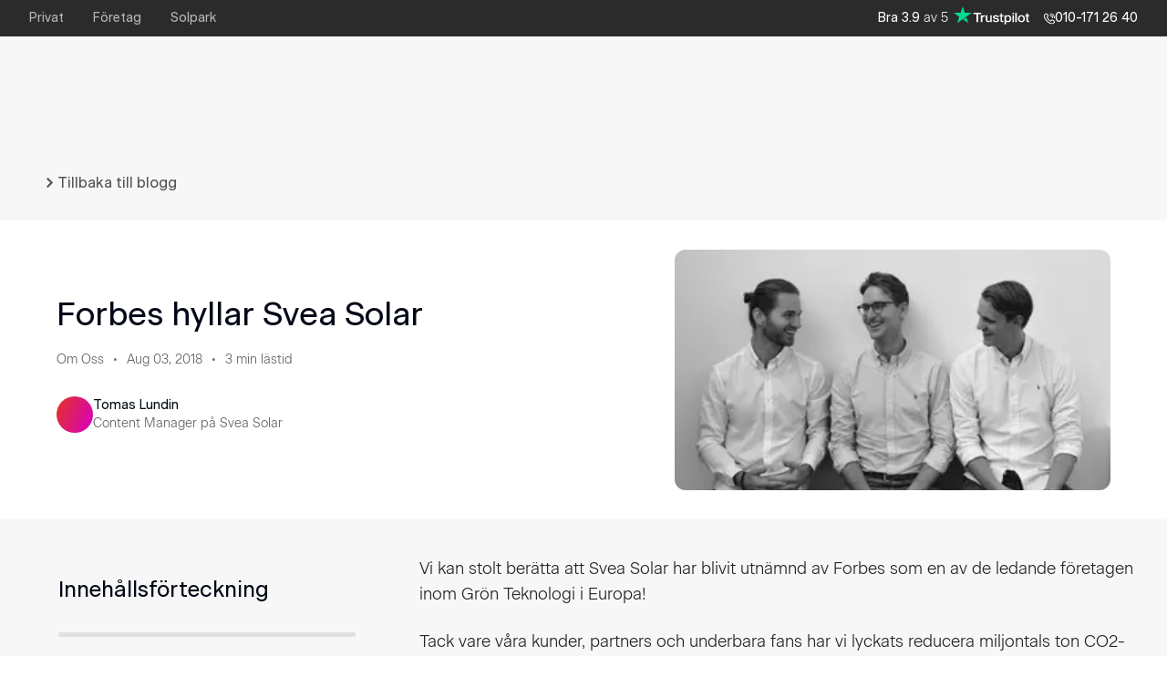

--- FILE ---
content_type: text/html; charset=utf-8
request_url: https://sveasolar.se/sv-se/press/svea-solar-forbes
body_size: 25362
content:
<!DOCTYPE html><html lang="sv-se"><head><title data-next-head="">Forbes hyllar Svenska solenergibolaget | Svea Solar</title><meta charSet="utf-8" data-next-head=""/><meta name="viewport" content="width=device-width, initial-scale=1.0, viewport-fit=cover" data-next-head=""/><meta name="description" content="Svea Solar har blivit utnämnd av Forbes till ett av de ledande företagen i Europa inom Grön Teknologi! Läs mer om utmärkelsen vi är riktigt stolta över" data-next-head=""/><meta property="og:url" content="https://sveasolar.se/sv-se/press/svea-solar-forbes" data-next-head=""/><meta property="og:type" content="website" data-next-head=""/><meta property="og:title" content="Forbes hyllar Svenska solenergibolaget" data-next-head=""/><meta property="og:description" content="Svea Solar har blivit utnämnd av Forbes till ett av de ledande företagen i Europa inom Grön Teknologi! Läs mer om utmärkelsen vi är riktigt stolta över" data-next-head=""/><meta property="og:image" content="https://svea-solar-cms-storage-prod.s3.amazonaws.com/images/tre-gringos-fran-svea-solar.2e16d0ba.fill-1200x630.png" data-next-head=""/><meta name="twitter:card" content="summary_large_image" data-next-head=""/><meta property="twitter:domain" data-next-head=""/><meta property="twitter:url" content="https://sveasolar.se/sv-se/press/svea-solar-forbes" data-next-head=""/><meta name="twitter:title" content="Forbes hyllar Svenska solenergibolaget" data-next-head=""/><meta name="twitter:description" content="Svea Solar har blivit utnämnd av Forbes till ett av de ledande företagen i Europa inom Grön Teknologi! Läs mer om utmärkelsen vi är riktigt stolta över" data-next-head=""/><meta name="twitter:image" content="https://svea-solar-cms-storage-prod.s3.amazonaws.com/images/tre-gringos-fran-svea-solar.2e16d0ba.fill-1200x630.png" data-next-head=""/><link rel="canonical" href="https://sveasolar.se/sv-se/press/svea-solar-forbes" data-next-head=""/><link rel="icon" type="image/x-icon" href="/_next/static/media/favicon.872d1962.ico" data-next-head=""/><link rel="icon" type="image/png" sizes="48x48" href="/_next/static/media/favicon-48x48.ef12f36b.png" data-next-head=""/><link rel="icon" type="image/png" sizes="96x96" href="/_next/static/media/favicon-96x96.5516f339.png" data-next-head=""/><link rel="mask-icon" color="#ff0059" data-next-head=""/><link rel="apple-touch-icon" sizes="96x96" href="/_next/static/media/apple-touch-icon-96x96.37656a63.png" data-next-head=""/><meta name="msapplication-TileColor" content="#ff0059" data-next-head=""/><meta name="theme-color" content="#ffffff" data-next-head=""/><noscript><style>
                  /* Utility classes for no-JavaScript fallbacks */
                  .noscript-visible {
                    opacity: 1 !important;
                    transform: none !important;
                    visibility: visible !important;
                    height: auto !important;
                    transition: none !important;
                    z-index: 99 !important;
                  }

                  body {
                    margin: 0;
                  }

                  * {
                    box-sizing: border-box;
                  }
                  </style></noscript><link rel="preload" href="/_next/static/media/9c126fd2a4915dc4-s.p.woff" as="font" type="font/woff" crossorigin="anonymous" data-next-font="size-adjust"/><link rel="preload" href="/_next/static/media/037ad6721c2f1826-s.p.woff2" as="font" type="font/woff2" crossorigin="anonymous" data-next-font="size-adjust"/><link rel="preload" href="/_next/static/media/fe9946655820febc-s.p.woff" as="font" type="font/woff" crossorigin="anonymous" data-next-font="size-adjust"/><link rel="preload" href="/_next/static/media/f77605e6c63ffc93-s.p.woff2" as="font" type="font/woff2" crossorigin="anonymous" data-next-font="size-adjust"/><link rel="preload" href="/_next/static/media/9e85c67fa06b9174-s.p.woff" as="font" type="font/woff" crossorigin="anonymous" data-next-font="size-adjust"/><link rel="preload" href="/_next/static/media/f55a8297eea65f76-s.p.woff2" as="font" type="font/woff2" crossorigin="anonymous" data-next-font="size-adjust"/><link rel="preload" href="/_next/static/media/63380a3c7029159c-s.p.woff" as="font" type="font/woff" crossorigin="anonymous" data-next-font="size-adjust"/><link rel="preload" href="/_next/static/media/1c3ff17c1900c049-s.p.woff2" as="font" type="font/woff2" crossorigin="anonymous" data-next-font="size-adjust"/><link rel="preload" href="/_next/static/media/c78ef8376f5d2322-s.p.woff" as="font" type="font/woff" crossorigin="anonymous" data-next-font="size-adjust"/><link rel="preload" href="/_next/static/media/54c75aa1b1195150-s.p.woff2" as="font" type="font/woff2" crossorigin="anonymous" data-next-font="size-adjust"/><link rel="preload" href="/_next/static/media/19cfc7226ec3afaa-s.p.woff2" as="font" type="font/woff2" crossorigin="anonymous" data-next-font="size-adjust"/><script id="website-schema-snippet" type="application/ld+json" data-nscript="beforeInteractive">{"@context":"http://schema.org","@type":"WebSite","name":"Svea Solar","url":"https://sveasolar.se"}</script><script id="logo-schema-snippet" type="application/ld+json" data-nscript="beforeInteractive">{"@context":"https://schema.org","@type":"Organization","url":"https://sveasolar.se/sv-se","logo":"https://s3.eu-west-1.amazonaws.com/cdn.sveasolar.com/brand/SveaSolarLogo.png"}</script><script id="5ae4d117-c3f5-46ca-8c01-1b42aa0cbd78" type="application/ld+json" data-nscript="beforeInteractive">{"@context":"http://schema.org","@type":"WebPage","name":"Forbes hyllar Svenska solenergibolaget","description":"Svea Solar har blivit utnämnd av Forbes till ett av de ledande företagen i Europa inom Grön Teknologi! Läs mer om utmärkelsen vi är riktigt stolta över","inLanguage":"sv","url":"https://sveasolar.se/sv-se","mainEntityOfPage":"https://sveasolar.se/sv-se","copyrightYear":2026,"image":{"@type":"ImageObject","url":"https://svea-solar-cms-storage-prod.s3.amazonaws.com/images/tre-gringos-fran-svea-solar.original.png"}}</script><script id="b077409e-1c12-4a8a-94c0-fd7a6f265680" type="application/ld+json" data-nscript="beforeInteractive">{"@context":"https://schema.org","@type":"Article","image":"https://svea-solar-cms-storage-prod.s3.amazonaws.com/images/tre-gringos-fran-svea-solar.width-800.png","headline":"Forbes hyllar Svea Solar","datePublished":"2018-08-03T00:00:00","dateModified":"2025-12-19T15:06:08.413811Z","author":{"@type":"Person","name":"Tomas Lundin","jobTitle":"Content Manager på Svea Solar","image":null,"bio":null},"publisher":{"@type":"Organization","name":"Svea Solar","logo":{"@type":"ImageObject","url":"https://svea-solar-cms-storage-prod.s3.amazonaws.com/images/svea-solar-logo-black.original.png"}}}</script><script id="breadcrumbs" type="application/ld+json" data-nscript="beforeInteractive">{"@context":"https://schema.org","@type":"BreadcrumbList","itemListElement":[{"@type":"ListItem","position":1,"name":"Svea Solar","item":"https://sveasolar.se/sv-se"},{"@type":"ListItem","position":2,"name":"Press","item":"https://sveasolar.se/sv-se/press"},{"@type":"ListItem","position":3,"name":"Om Oss","item":"https://sveasolar.se/sv-se/press/svea-solar-forbes"}]}</script><link rel="preload" href="/_next/static/css/e39170644ca1d2a9.css" as="style"/><link rel="stylesheet" href="/_next/static/css/e39170644ca1d2a9.css" data-n-g=""/><link rel="preload" href="/_next/static/css/c9b65017eefbbc7d.css" as="style"/><link rel="stylesheet" href="/_next/static/css/c9b65017eefbbc7d.css"/><noscript data-n-css=""></noscript><script defer="" nomodule="" src="/_next/static/chunks/polyfills-42372ed130431b0a.js"></script><script id="gtm-script" src="https://www.googletagmanager.com/gtm.js?id=GTM-N7N49FZQ" defer="" data-nscript="beforeInteractive"></script><script defer="" src="/_next/static/chunks/9749.e2198c0aaa4b7680.js"></script><script defer="" src="/_next/static/chunks/7447.1b52f6b0050e522a.js"></script><script defer="" src="/_next/static/chunks/1330-f81648552cfb1605.js"></script><script defer="" src="/_next/static/chunks/541-2567c989bb28dfd4.js"></script><script defer="" src="/_next/static/chunks/5255-64895da4c7a5af6f.js"></script><script defer="" src="/_next/static/chunks/7945-3e2c5fca9436b55b.js"></script><script defer="" src="/_next/static/chunks/6846-68d87d8742244135.js"></script><script defer="" src="/_next/static/chunks/2763.f1813302a84083cc.js"></script><script defer="" src="/_next/static/chunks/1545.254324bc3dba8e7f.js"></script><script defer="" src="/_next/static/chunks/3747.99d2c82c71b3870e.js"></script><script defer="" src="/_next/static/chunks/947.f602f5a8319521eb.js"></script><script defer="" src="/_next/static/chunks/3828-8cf27aef227d9277.js"></script><script defer="" src="/_next/static/chunks/6047.23b10ef984cd3d60.js"></script><script src="/_next/static/chunks/webpack-df57b42c4c4b388b.js" defer=""></script><script src="/_next/static/chunks/framework-53a01779cc1c63d3.js" defer=""></script><script src="/_next/static/chunks/main-3b6159ba9737ea89.js" defer=""></script><script src="/_next/static/chunks/pages/_app-c1d73f8aededd7b9.js" defer=""></script><script src="/_next/static/chunks/pages/%5B%5B...slug%5D%5D-17e5282eb0e8bfb5.js" defer=""></script><script src="/_next/static/BlpRzqy-Ou_WOO5jfgNXq/_buildManifest.js" defer=""></script><script src="/_next/static/BlpRzqy-Ou_WOO5jfgNXq/_ssgManifest.js" defer=""></script><style data-styled="" data-styled-version="6.1.18">.kYMFqo{position:relative;}/*!sc*/
data-styled.g73[id="sc-da196fbf-0"]{content:"kYMFqo,"}/*!sc*/
.kNKPkF{display:grid;align-content:center;padding:2rem;}/*!sc*/
@media screen and (max-width: 389px){.kNKPkF{padding:2rem;}}/*!sc*/
data-styled.g78[id="sc-d34ef8ca-0"]{content:"kNKPkF,"}/*!sc*/
.iwdJYY{display:grid;width:100%;gap:2rem;max-width:1220px;margin:0 auto;}/*!sc*/
@media screen and (min-width: 768px){.iwdJYY{gap:2rem;}}/*!sc*/
@media screen and (min-width: 1440px){.iwdJYY{margin:auto;}}/*!sc*/
data-styled.g79[id="sc-d34ef8ca-1"]{content:"iwdJYY,"}/*!sc*/
.iiTZlT{color:#222;}/*!sc*/
.iiTZlT.iiTZlT.iiTZlT:hover{text-decoration:none;}/*!sc*/
.cbzHYd{color:#222;}/*!sc*/
.cbzHYd svg{vertical-align:middle;margin-left:0.5rem;}/*!sc*/
.cbzHYd.cbzHYd.cbzHYd:hover{text-decoration:none;}/*!sc*/
data-styled.g99[id="sc-18a59d3f-0"]{content:"iiTZlT,cbzHYd,"}/*!sc*/
.cLIksU{font-size:16px;font-weight:300;line-height:150%;color:#4b4b4b;}/*!sc*/
.cLIksU img.full-width{width:100%;height:auto;}/*!sc*/
.cLIksU table{width:100%;display:inline-block;overflow-x:auto;}/*!sc*/
.cLIksU tbody tr:first-of-type{background:black;color:white;padding-left:1rem;}/*!sc*/
.cLIksU td{padding:0.5rem;}/*!sc*/
.cLIksU tr:not(:first-of-type) td:first-of-type{background-color:#f7f7f7;}/*!sc*/
.cLIksU h1,.cLIksU h2,.cLIksU h3,.cLIksU h4{margin:15px 0;font-weight:400;}/*!sc*/
.cLIksU p{font-size:16px;font-weight:300;margin:0;}/*!sc*/
.cLIksU img{margin:2em 0;}/*!sc*/
.cLIksU figure{margin:25px 0;}/*!sc*/
.cLIksU h3{font-size:22px;}/*!sc*/
.cLIksU h4{font-size:18px;}/*!sc*/
.cLIksU a{color:#123eff;}/*!sc*/
.cLIksU a:hover{text-decoration:underline;}/*!sc*/
@media screen and (min-width: 768px){.cLIksU{font-size:18px;}.cLIksU h3{font-size:24px;}.cLIksU h4{font-size:20px;}}/*!sc*/
@media screen and (min-width: 1050px){.cLIksU{font-size:20px;}.cLIksU h3{font-size:26px;}.cLIksU h4{font-size:22px;}}/*!sc*/
data-styled.g123[id="sc-46d845a-0"]{content:"cLIksU,"}/*!sc*/
.vZbHp.vZbHp p{font-size:clamp(16px,2vw,18px);line-height:1.6;font-weight:300;margin:0.5rem 0 1.5rem;color:#222;}/*!sc*/
.vZbHp.vZbHp p:after{content:"";display:block;clear:both;}/*!sc*/
.vZbHp.vZbHp a{color:black;text-decoration:underline;}/*!sc*/
.vZbHp.vZbHp figcaption{color:#666;font-size:14px;font-style:italic;line-height:1.4;margin:0 0 1rem;text-align:center;}/*!sc*/
.vZbHp.vZbHp figure{width:100%;margin:1rem 0;padding:0;}/*!sc*/
.vZbHp.vZbHp img{width:calc(100% + 2rem);transform:translateX(-1rem);border-radius:10px;max-width:unset;margin:1rem 0;object-fit:cover;}/*!sc*/
.vZbHp.vZbHp .richtext-image.right{float:right;margin-left:2.5rem;margin-right:-2rem;margin-bottom:0.5rem;margin-top:0.5rem;max-width:40%;}/*!sc*/
.vZbHp.vZbHp .richtext-image.left{float:left;margin-right:0.5rem;max-width:40%;margin-bottom:0.5rem;margin-top:0.5rem;}/*!sc*/
.vZbHp.vZbHp hr{clear:both;margin:2rem 0;border:0;border-top:1px solid #e6e6e6;}/*!sc*/
.vZbHp.vZbHp ul,.vZbHp.vZbHp ol{width:calc(100% + 2rem);transform:translateX(-1rem);padding:1.25rem 1rem 1.25rem 2.5rem;margin:1rem 0 1.5rem;border:1px solid #e6e6e6;background:#f1f1f1;border-radius:5px;color:#222;}/*!sc*/
.vZbHp.vZbHp li{font-size:16px;line-height:1.6;font-weight:300;}/*!sc*/
.vZbHp.vZbHp li:not(:last-child){margin-bottom:0.5rem;}/*!sc*/
.vZbHp.vZbHp iframe{width:100%;height:100%;aspect-ratio:16/9;}/*!sc*/
.vZbHp.vZbHp .cta-button{line-height:1.2;text-align:center;font-weight:400;position:relative;border:1px solid transparent;cursor:pointer;transition:all 0.4s ease-in-out,transform 0.4s ease-in-out;background:linear-gradient(113.69deg,#e43127 2.62%,#d701be 96.65%);color:white;border-radius:99px;padding:1rem 2rem;font-size:16px;margin:0 0 1.5rem;}/*!sc*/
.vZbHp.vZbHp .cta-button:hover{border:1px solid #fff;}/*!sc*/
data-styled.g124[id="sc-ceea81e-0"]{content:"vZbHp,"}/*!sc*/
.dNKKcd{display:flex;padding:6px;justify-content:flex-end;align-items:baseline;font-size:14px;font-style:normal;font-weight:300;line-height:100%;}/*!sc*/
data-styled.g187[id="sc-a0e7b9b3-0"]{content:"dNKKcd,"}/*!sc*/
.dPPNjt{display:flex;gap:4px;align-items:start;color:#fff;}/*!sc*/
.dPPNjt:hover{text-decoration:none;}/*!sc*/
data-styled.g188[id="sc-a0e7b9b3-1"]{content:"dPPNjt,"}/*!sc*/
.XfrQT{font-weight:400;margin-right:4px;}/*!sc*/
data-styled.g189[id="sc-a0e7b9b3-2"]{content:"XfrQT,"}/*!sc*/
.Lrwmn{display:flex;align-items:center;justify-content:flex-start;flex-wrap:wrap;gap:1rem;font-size:14px;line-height:1.6;}/*!sc*/
.Lrwmn.Lrwmn.Lrwmn{color:#fff;}/*!sc*/
.Lrwmn.Lrwmn.Lrwmn a{color:#fff;}/*!sc*/
.Lrwmn.Lrwmn.Lrwmn a:hover{opacity:0.8;text-decoration:underline;}/*!sc*/
data-styled.g263[id="sc-9c807cd1-0"]{content:"Lrwmn,"}/*!sc*/
.ffYPFV{display:flex;min-height:100vh;flex-direction:column;background-color:#f7f7f7;}/*!sc*/
data-styled.g290[id="sc-c44dc4cb-0"]{content:"ffYPFV,"}/*!sc*/
.gktmRD{display:flex;flex-direction:column;gap:clamp(3rem,5vw,5rem);flex:1;background-color:#f7f7f7;padding-bottom:clamp(3rem,5vw,5rem);}/*!sc*/
data-styled.g291[id="sc-c44dc4cb-1"]{content:"gktmRD,"}/*!sc*/
.hHvYqh{position:absolute;height:40px;width:100%;background-color:rgba(20, 21, 22, 0.90);backdrop-filter:blur(5px);-webkit-backdrop-filter:blur(5px);z-index:10;}/*!sc*/
@media screen and (max-width: 1049px){.hHvYqh{display:none;}}/*!sc*/
data-styled.g293[id="sc-de7ea5cb-0"]{content:"hHvYqh,"}/*!sc*/
.kYIRKM{padding:0 16px;display:flex;height:100%;justify-content:space-between;align-items:center;max-width:1440px;margin:auto;}/*!sc*/
data-styled.g294[id="sc-de7ea5cb-1"]{content:"kYIRKM,"}/*!sc*/
.gCBmRE{display:flex;align-items:center;}/*!sc*/
.gCBmRE a{padding:6px 16px;font-size:14px;line-height:1;font-weight:400;color:rgba(255, 255, 255, 0.65);border-radius:5px;transition:background 0.3s ease;}/*!sc*/
.gCBmRE a:hover:not([data-is-active="true"]){text-decoration:none;background-color:#000;}/*!sc*/
.gCBmRE a[data-is-active="true"]{color:#fff;font-weight:500;}/*!sc*/
data-styled.g295[id="sc-de7ea5cb-2"]{content:"gCBmRE,"}/*!sc*/
.flBkhU{font-size:14px;font-weight:400;display:flex;padding:6px 16px;align-items:center;column-gap:6px;border-radius:5px;transition:background 0.3s ease;color:#fff;}/*!sc*/
.flBkhU:hover{text-decoration:none;background-color:#000;}/*!sc*/
data-styled.g296[id="sc-de7ea5cb-3"]{content:"flBkhU,"}/*!sc*/
.jwSelA{display:flex;align-items:center;justify-content:center;gap:2rem;}/*!sc*/
data-styled.g297[id="sc-de7ea5cb-4"]{content:"jwSelA,"}/*!sc*/
.eIjlBj{box-shadow:0 4px 10px rgba(0,0,0,0.15);transition:all 0.5s ease;position:relative;width:100%;min-height:58px;max-width:1286px;margin:auto;display:flex;align-items:center;border-radius:10px;background-color:rgba(20, 21, 22, 0.90);backdrop-filter:blur(5px);-webkit-backdrop-filter:blur(5px);}/*!sc*/
@media screen and (min-width: 1050px){.eIjlBj{min-height:70px;transition:opacity 0.5s ease,visibility 0.5s ease;}}/*!sc*/
data-styled.g304[id="sc-be0bf2aa-1"]{content:"eIjlBj,"}/*!sc*/
.eMReuj{width:100%;display:flex;justify-content:space-between;align-items:center;padding:12px 1rem;}/*!sc*/
@media screen and (min-width: 1050px){.eMReuj{padding:0 32px;}}/*!sc*/
data-styled.g305[id="sc-be0bf2aa-2"]{content:"eMReuj,"}/*!sc*/
.fwAXSS{display:none;}/*!sc*/
@media screen and (min-width: 1050px){.fwAXSS{display:block;}.fwAXSS button{font-size:14px;line-height:1.2;padding:1rem 2.25rem;}.fwAXSS button>span{font-weight:500;}}/*!sc*/
data-styled.g306[id="sc-be0bf2aa-3"]{content:"fwAXSS,"}/*!sc*/
.kyAPdS{line-height:0;text-decoration:none;color:white;}/*!sc*/
.kyAPdS:hover{text-decoration:none;}/*!sc*/
data-styled.g307[id="sc-be0bf2aa-4"]{content:"kyAPdS,"}/*!sc*/
.LhpBT{display:none;height:70px;margin:0;padding:0;}/*!sc*/
@media screen and (min-width: 1050px){.LhpBT{display:flex;gap:10px;justify-content:space-between;}}/*!sc*/
@media screen and (min-width: 1440px){.LhpBT{gap:2rem;}}/*!sc*/
data-styled.g308[id="sc-276795a4-0"]{content:"LhpBT,"}/*!sc*/
.fhkmVs{list-style:none;display:flex;align-items:center;}/*!sc*/
.fhkmVs[open]>summary{background:#000;}/*!sc*/
.fhkmVs[open] span{color:#FFF;}/*!sc*/
.fhkmVs[open] svg>path{stroke:white;}/*!sc*/
.fhkmVs a{text-decoration:none;color:#ffffff;padding:0.75rem 1rem;border-radius:10px;display:block;}/*!sc*/
.fhkmVs a:hover{text-decoration:none;color:#FFF;background:#000;}/*!sc*/
data-styled.g309[id="sc-4dc01ca8-0"]{content:"fhkmVs,"}/*!sc*/
.itHHUy{cursor:pointer;list-style:none;padding:0.75rem 1rem;border-radius:10px;}/*!sc*/
.itHHUy::-webkit-details-marker{display:none;}/*!sc*/
.itHHUy:hover{background:#000;}/*!sc*/
data-styled.g310[id="sc-4dc01ca8-1"]{content:"itHHUy,"}/*!sc*/
.dlYvwB{text-decoration:none;font-style:normal;font-weight:400;font-size:16px;line-height:1;display:flex;gap:10px;justify-content:center;align-items:center;color:white;}/*!sc*/
.dlYvwB svg{transition:transform 0.3s ease-in-out;}/*!sc*/
details[open] .dlYvwB svg{transform:rotate(180deg);}/*!sc*/
.dlYvwB svg>path{stroke:white;}/*!sc*/
data-styled.g311[id="sc-4dc01ca8-2"]{content:"dlYvwB,"}/*!sc*/
.dhypYP{position:absolute;left:0;top:calc(70px + 1rem);z-index:20;width:100%;display:grid;grid-template-columns:repeat(4,minmax(0,1fr));align-items:center;gap:1rem;border-radius:10px;padding:1.5rem 2rem;box-shadow:0 4px 10px rgba(0,0,0,0.15);background:rgba(20, 21, 22, 0.90);backdrop-filter:blur(5px);-webkit-backdrop-filter:blur(5px);}/*!sc*/
.dhypYP a{text-decoration:none;color:white;}/*!sc*/
.dhypYP a:hover{text-decoration:none;}/*!sc*/
data-styled.g312[id="sc-f45d54d5-0"]{content:"dhypYP,"}/*!sc*/
.fUiTXf{color:white;cursor:pointer;transition:background 0.2s ease-in-out,color 0.2s ease-in-out;border-radius:10px;}/*!sc*/
.fUiTXf:hover{color:white;background:black;}/*!sc*/
data-styled.g313[id="sc-f45d54d5-1"]{content:"fUiTXf,"}/*!sc*/
.ftOila{font-weight:400;font-size:16px;line-height:1;margin-bottom:10px;}/*!sc*/
data-styled.g314[id="sc-f45d54d5-2"]{content:"ftOila,"}/*!sc*/
.gARsHa{font-size:14px;font-weight:300;line-height:1;color:#afafaf;}/*!sc*/
data-styled.g315[id="sc-f45d54d5-3"]{content:"gARsHa,"}/*!sc*/
.lidQWL{background:none;border:0;cursor:pointer;}/*!sc*/
.lidQWL svg>g{fill:#fff;}/*!sc*/
@media screen and (min-width: 1050px){.lidQWL{display:none;}}/*!sc*/
data-styled.g316[id="sc-c8cd6462-0"]{content:"lidQWL,"}/*!sc*/
.lfRIIu{display:flex;align-items:center;grid-gap:0.5rem;padding:0.75rem;color:#000;border:none;background:none;cursor:pointer;font-size:16px;font-weight:400;line-height:100%;color:white;}/*!sc*/
.lfRIIu svg>path{fill:white;}/*!sc*/
data-styled.g336[id="sc-7f84f832-1"]{content:"lfRIIu,"}/*!sc*/
.byMTxs{background-color:#161616;padding:32px;}/*!sc*/
data-styled.g345[id="sc-b0d42ea3-0"]{content:"byMTxs,"}/*!sc*/
.kQDChv{display:flex;flex-direction:column;gap:2rem;max-width:1220px;margin:0 auto;}/*!sc*/
data-styled.g346[id="sc-b0d42ea3-1"]{content:"kQDChv,"}/*!sc*/
.frXXba{display:flex;align-items:flex-start;flex-direction:column;gap:2rem;}/*!sc*/
@media screen and (min-width: 1050px){.frXXba{flex-direction:row;padding-bottom:100px;}}/*!sc*/
data-styled.g347[id="sc-b0d42ea3-2"]{content:"frXXba,"}/*!sc*/
.ehUWTI{display:flex;flex-shrink:0;flex-direction:column;align-items:flex-start;gap:2rem;}/*!sc*/
@media screen and (min-width: 1050px){.ehUWTI{min-width:280px;}}/*!sc*/
data-styled.g348[id="sc-b0d42ea3-3"]{content:"ehUWTI,"}/*!sc*/
.kpTLa{display:flex;align-items:center;gap:1rem;}/*!sc*/
data-styled.g349[id="sc-b0d42ea3-4"]{content:"kpTLa,"}/*!sc*/
.hxHQrJ{display:grid;width:100%;grid-template-columns:repeat(2,1fr);gap:2rem;}/*!sc*/
@media screen and (min-width: 1050px){.hxHQrJ{grid-template-columns:repeat(auto-fit,minmax(200px,1fr));}}/*!sc*/
data-styled.g350[id="sc-b0d42ea3-5"]{content:"hxHQrJ,"}/*!sc*/
.eweJaQ{display:flex;flex-direction:column;align-items:flex-start;gap:6px;}/*!sc*/
data-styled.g351[id="sc-b0d42ea3-6"]{content:"eweJaQ,"}/*!sc*/
.gbSVgx{font-weight:400;font-size:16px;line-height:1.6;margin:0;color:#fff;}/*!sc*/
data-styled.g352[id="sc-b0d42ea3-7"]{content:"gbSVgx,"}/*!sc*/
.ifYtcI{display:flex;flex-direction:column;width:100%;}/*!sc*/
.ifYtcI a{display:block;font-weight:300;font-size:16px;color:#cccccc;line-height:1.6;padding:0.25rem 0;}/*!sc*/
.ifYtcI a:hover{color:#797979;}/*!sc*/
data-styled.g353[id="sc-b0d42ea3-8"]{content:"ifYtcI,"}/*!sc*/
.XvyuX{display:flex;justify-content:flex-start;flex-direction:column-reverse;align-items:flex-start;}/*!sc*/
@media screen and (min-width: 768px){.XvyuX{justify-content:space-between;flex-direction:unset;}}/*!sc*/
data-styled.g354[id="sc-b0d42ea3-9"]{content:"XvyuX,"}/*!sc*/
.gnrGiO{display:inherit;border:0!important;background:transparent;font-size:14px;font-weight:300;cursor:pointer;padding:0;color:#a0a0a0;text-decoration:none;}/*!sc*/
@media screen and (min-width: 768px){.gnrGiO{display:block;margin-bottom:0;}}/*!sc*/
.gnrGiO:focus{outline:none;}/*!sc*/
.gnrGiO:hover{background:none!important;color:#797979!important;}/*!sc*/
data-styled.g355[id="sc-b0d42ea3-10"]{content:"gnrGiO,"}/*!sc*/
.hTYWqj{font-size:14px;font-weight:300;cursor:pointer;padding:0;color:#a0a0a0;}/*!sc*/
@media screen and (min-width: 768px){.hTYWqj{display:flex;margin-bottom:0;margin-left:auto;align-items:center;}}/*!sc*/
.hTYWqj:focus{outline:none;}/*!sc*/
.hTYWqj:hover{background:none!important;color:#797979!important;}/*!sc*/
data-styled.g356[id="sc-b0d42ea3-11"]{content:"hTYWqj,"}/*!sc*/
.cODVSQ{display:flex;flex-direction:column;width:100%;gap:1rem;}/*!sc*/
@media screen and (min-width: 768px){.cODVSQ{flex-direction:row;justify-content:space-between;align-items:center;}}/*!sc*/
data-styled.g357[id="sc-b0d42ea3-12"]{content:"cODVSQ,"}/*!sc*/
.jbwZmz{display:flex;align-items:center;font-size:14px;font-weight:400;color:#a0a0a0;gap:6px;}/*!sc*/
@media screen and (min-width: 768px){.jbwZmz{order:unset;margin:0;gap:8px;}}/*!sc*/
.jbwZmz:hover{cursor:pointer;}/*!sc*/
data-styled.g358[id="sc-b0d42ea3-13"]{content:"jbwZmz,"}/*!sc*/
.jnXLvf{display:flex;align-items:center;gap:4px;font-size:14px;color:#a0a0a0;font-style:normal;font-weight:400;}/*!sc*/
.jnXLvf svg{align-self:flex-start;}/*!sc*/
data-styled.g360[id="sc-b0d42ea3-15"]{content:"jnXLvf,"}/*!sc*/
.bBvtWz{display:none;}/*!sc*/
@media screen and (min-width:768px){.bBvtWz{display:block;height:16px;margin:0 2rem;border-left:1px solid #7b7b7b;}}/*!sc*/
data-styled.g361[id="sc-b0d42ea3-16"]{content:"bBvtWz,"}/*!sc*/
.friQTa{height:0px;align-self:stretch;border-top:1px solid #3d3d3d;}/*!sc*/
@media screen and (min-width: 768px){.friQTa{display:none;}}/*!sc*/
data-styled.g364[id="sc-b0d42ea3-19"]{content:"friQTa,"}/*!sc*/
.jNoqNt{display:flex;flex-direction:column;gap:1rem;}/*!sc*/
@media screen and (min-width: 768px){.jNoqNt{flex-direction:row;justify-content:flex-end;gap:0rem;}}/*!sc*/
data-styled.g365[id="sc-b0d42ea3-20"]{content:"jNoqNt,"}/*!sc*/
.byOQRd{display:flex;align-items:center;}/*!sc*/
data-styled.g366[id="sc-b0d42ea3-21"]{content:"byOQRd,"}/*!sc*/
.elLuAZ{display:flex;align-items:center;gap:8px;}/*!sc*/
data-styled.g367[id="sc-b0d42ea3-22"]{content:"elLuAZ,"}/*!sc*/
.fXyCmy{display:flex;align-items:center;flex-direction:column;padding:1rem;background:#1c1c1c;border-radius:10px;border:1px solid #353535;gap:1rem;}/*!sc*/
@media screen and (max-width: 767px){.fXyCmy a{width:100%;}}/*!sc*/
@media screen and (min-width: 768px){.fXyCmy{flex-direction:row;max-width:1220px;padding:1rem 28px;justify-content:start;align-items:center;gap:clamp(1rem,3vw,3rem);}}/*!sc*/
data-styled.g368[id="sc-a3aa036e-0"]{content:"fXyCmy,"}/*!sc*/
.cCmify{display:grid;align-items:flex-start;align-self:stretch;gap:0.75rem;grid-template-columns:auto 1fr;}/*!sc*/
@media screen and (min-width: 768px){.cCmify{width:60px;height:60px;flex-shrink:0;align-self:center;}}/*!sc*/
data-styled.g369[id="sc-a3aa036e-1"]{content:"cCmify,"}/*!sc*/
.bwVvkE{display:flex;flex-direction:column;justify-content:center;align-items:flex-start;max-width:1220px;}/*!sc*/
@media screen and (min-width: 768px){.bwVvkE{margin-right:auto;}}/*!sc*/
data-styled.g370[id="sc-a3aa036e-2"]{content:"bwVvkE,"}/*!sc*/
.geYLhA{font-size:20px;font-style:normal;font-weight:500;line-height:1.6;color:#fff;}/*!sc*/
.geYLhA p{margin:0;}/*!sc*/
@media screen and (max-width: 767px){.geYLhA{align-self:center;}}/*!sc*/
data-styled.g371[id="sc-a3aa036e-3"]{content:"geYLhA,"}/*!sc*/
.cPslpq{font-size:16px;font-style:normal;font-weight:300;line-height:1.6;color:#a0a0a0;}/*!sc*/
.cPslpq p{margin:0;}/*!sc*/
data-styled.g372[id="sc-a3aa036e-4"]{content:"cPslpq,"}/*!sc*/
.gmITOk{position:relative;}/*!sc*/
data-styled.g1316[id="sc-bde83393-0"]{content:"gmITOk,"}/*!sc*/
.eFweyB{display:grid;grid-template-columns:1fr;max-width:1220px;}/*!sc*/
@media screen and (min-width: 1050px){.eFweyB{grid-template-columns:390px 1fr;gap:clamp(2rem,3vw,3rem);}}/*!sc*/
data-styled.g1317[id="sc-bde83393-1"]{content:"eFweyB,"}/*!sc*/
.goeamK{display:flow-root;position:relative;margin-top:0;}/*!sc*/
@media screen and (min-width: 768px){.goeamK{padding-right:0;margin-top:0;}}/*!sc*/
data-styled.g1319[id="sc-bde83393-3"]{content:"goeamK,"}/*!sc*/
.kKFXzs{display:grid;grid-template-rows:auto 1fr;max-height:calc(100vh - 2.5rem);border-radius:10px;border:1px solid #dfdfdf;background-color:#fff;}/*!sc*/
data-styled.g1327[id="sc-f66a3d94-0"]{content:"kKFXzs,"}/*!sc*/
.kWLbzm{display:flex;justify-content:space-between;align-items:center;padding:1.1875rem 1.5rem;border-radius:10px;cursor:pointer;}/*!sc*/
data-styled.g1328[id="sc-f66a3d94-1"]{content:"kWLbzm,"}/*!sc*/
.ivNxSC{font-size:1rem;line-height:1.6;font-weight:300;}/*!sc*/
data-styled.g1330[id="sc-f66a3d94-3"]{content:"ivNxSC,"}/*!sc*/
.KcHpn{display:none;flex-direction:column;padding:1rem 1.5rem;overflow-y:auto;}/*!sc*/
data-styled.g1331[id="sc-f66a3d94-4"]{content:"KcHpn,"}/*!sc*/
.dKhMic{transform:rotate(0deg);transition:all 0.2s ease-out;}/*!sc*/
data-styled.g1332[id="sc-f66a3d94-5"]{content:"dKhMic,"}/*!sc*/
.kpVMsw{font-size:14px;line-height:22.4px;font-weight:300;color:#545454;margin-top:16px;}/*!sc*/
data-styled.g1333[id="sc-5783b53d-0"]{content:"kpVMsw,"}/*!sc*/
.kuCBBm{position:sticky;top:0;left:0;z-index:20;width:calc(100% + 4rem);padding:1.5rem 1rem 0;transform:translateX(-2rem);background:#f7f7f7;}/*!sc*/
@media screen and (min-width: 1050px){.kuCBBm{display:none;}}/*!sc*/
data-styled.g1334[id="sc-bff6ef1e-0"]{content:"kuCBBm,"}/*!sc*/
.hsKzKY{font-size:24px;line-height:1.2;font-weight:400;margin-bottom:32px;}/*!sc*/
data-styled.g1335[id="sc-bff6ef1e-1"]{content:"hsKzKY,"}/*!sc*/
.YkITV{padding-bottom:1rem;}/*!sc*/
data-styled.g1336[id="sc-bff6ef1e-2"]{content:"YkITV,"}/*!sc*/
.kOMDQB{position:relative;}/*!sc*/
@media screen and (max-width: 1049px){.kOMDQB{display:none;}}/*!sc*/
data-styled.g1337[id="sc-bff6ef1e-3"]{content:"kOMDQB,"}/*!sc*/
.hWjQgN{position:sticky;top:1rem;bottom:1rem;z-index:20;padding:2rem;background-color:#f7f7f7;max-height:calc(100svh - 2rem);overflow-y:hidden;display:grid;grid-template-rows:auto 1fr;}/*!sc*/
data-styled.g1338[id="sc-bff6ef1e-4"]{content:"hWjQgN,"}/*!sc*/
.kAYHzs{position:relative;overflow-y:auto;background:linear-gradient(#f7f7f7 30%,rgba(255,255,255,0)) center top,linear-gradient(rgba(255,255,255,0),#f7f7f7 70%) center bottom,radial-gradient(farthest-side at 50% 0,rgba(0,0,0,0.2),rgba(0,0,0,0)) center top,radial-gradient(farthest-side at 50% 100%,rgba(0,0,0,0.2),rgba(0,0,0,0)) center bottom;background-repeat:no-repeat;background-size:110% 40px,110% 40px,110% 20px,110% 20px;background-attachment:local,local,scroll,scroll;}/*!sc*/
data-styled.g1339[id="sc-bff6ef1e-5"]{content:"kAYHzs,"}/*!sc*/
.cJYyhs{background:#f7f7f7;position:fixed;top:0;left:0;z-index:10;line-height:0;width:100%;padding:0.5rem 1rem;}/*!sc*/
data-styled.g1340[id="sc-bff6ef1e-6"]{content:"cJYyhs,"}/*!sc*/
.chTJey{position:relative;background:#fff;}/*!sc*/
data-styled.g1363[id="sc-d64f2f98-0"]{content:"chTJey,"}/*!sc*/
.hBRvTO{max-width:1220px;margin:0 auto;display:grid;grid-template-columns:1fr;}/*!sc*/
@media screen and (min-width: 1050px){.hBRvTO{grid-template-columns:5fr 4fr;}}/*!sc*/
data-styled.g1364[id="sc-d64f2f98-1"]{content:"hBRvTO,"}/*!sc*/
.gtkvAx{font-size:28px;font-weight:400;line-height:1.4;margin:0;}/*!sc*/
@media screen and (min-width: 768px){.gtkvAx{font-size:36px;}}/*!sc*/
data-styled.g1365[id="sc-d64f2f98-2"]{content:"gtkvAx,"}/*!sc*/
.bxGnHC{position:relative;display:flex;flex-direction:column;padding:2rem;justify-content:center;}/*!sc*/
@media screen and (max-width: 1049px){.bxGnHC{padding:1rem 2rem;}.bxGnHC:not(:first-child){grid-area:1;}}/*!sc*/
data-styled.g1366[id="sc-d64f2f98-3"]{content:"bxGnHC,"}/*!sc*/
.kONLkv{position:relative;overflow:hidden;border-radius:12px;min-height:264px;width:100%;}/*!sc*/
@media screen and (max-width: 1049px){.kONLkv{width:calc(100% + 2rem);transform:translateX(-1rem);}}/*!sc*/
data-styled.g1367[id="sc-d64f2f98-4"]{content:"kONLkv,"}/*!sc*/
.eFeldp{display:flex;flex-wrap:wrap;list-style:none;padding:1rem 0;margin:0;}/*!sc*/
data-styled.g1368[id="sc-d64f2f98-5"]{content:"eFeldp,"}/*!sc*/
.bNMiBU{font-size:14px;font-weight:300;color:#616161;}/*!sc*/
.bNMiBU:not(:last-child)::after{content:"•";margin:0 10px;}/*!sc*/
data-styled.g1369[id="sc-d64f2f98-6"]{content:"bNMiBU,"}/*!sc*/
.RFrBu{display:flex;align-items:center;gap:12px;padding:1rem 0;}/*!sc*/
data-styled.g1370[id="sc-4eaf2888-0"]{content:"RFrBu,"}/*!sc*/
.bwnhhS{width:40px;height:40px;border-radius:50%;overflow:hidden;position:relative;background:linear-gradient(113.69deg,#e43127 2.62%,#d701be 96.65%),#d701be;}/*!sc*/
data-styled.g1371[id="sc-4eaf2888-1"]{content:"bwnhhS,"}/*!sc*/
.ipnmr{display:flex;flex-direction:column;}/*!sc*/
data-styled.g1372[id="sc-4eaf2888-2"]{content:"ipnmr,"}/*!sc*/
.hnMIXJ{font-weight:500;font-size:14px;line-height:1.4;cursor:default;text-align:left;background:none;border:none;padding:0;}/*!sc*/
.hnMIXJ:hover{text-decoration:none;}/*!sc*/
data-styled.g1373[id="sc-4eaf2888-3"]{content:"hnMIXJ,"}/*!sc*/
.bbpjAY{font-size:14px;color:#616161;line-height:1.4;}/*!sc*/
data-styled.g1374[id="sc-4eaf2888-4"]{content:"bbpjAY,"}/*!sc*/
.hVPMdH{max-width:1220px;margin:1rem auto;}/*!sc*/
data-styled.g1382[id="sc-1e2119e-0"]{content:"hVPMdH,"}/*!sc*/
.kNmLoX{display:flex;align-items:center;gap:0.5rem;background:none;border:none;color:#545454;padding:1rem;font-size:1rem;line-height:1;font-weight:400;border-radius:0.5rem;cursor:pointer;}/*!sc*/
.kNmLoX:hover{background:#f1f1f1;}/*!sc*/
.kNmLoX svg{width:1.05rem;stroke-width:2;rotate:180deg;margin-bottom:0.1rem;}/*!sc*/
data-styled.g1383[id="sc-1e2119e-1"]{content:"kNmLoX,"}/*!sc*/
.hMpoBi{padding:5.25rem 0 2rem;}/*!sc*/
@media screen and (min-width: 1050px){.hMpoBi{padding:10rem 0 2rem;}}/*!sc*/
data-styled.g1384[id="sc-16fbbe41-0"]{content:"hMpoBi,"}/*!sc*/
.gbPKKQ{display:block;}/*!sc*/
.gbPKKQ[value]{-webkit-appearance:none;appearance:none;width:100%;height:5px;}/*!sc*/
.gbPKKQ[value]::-webkit-progress-bar{background-color:#e0e0e0;border-radius:25px;}/*!sc*/
.gbPKKQ[value]::-webkit-progress-value{background-image:-webkit-linear-gradient(113.69deg,#e45027 2.62%,#d701be 96.65%);border-radius:25px;}/*!sc*/
data-styled.g1522[id="sc-f7678793-0"]{content:"gbPKKQ,"}/*!sc*/
</style></head><body><div id="__next"><noscript><iframe src="https://www.googletagmanager.com/ns.html?id=GTM-N7N49FZQ" height="0" width="0" style="display:none;visibility:hidden"></iframe></noscript><div id="wrapper" class="sc-da196fbf-0 kYMFqo __variable_b8e275 __variable_22aafa"><div class="sc-c44dc4cb-0 sc-ef098d06-0 ffYPFV"><div class="sc-de7ea5cb-0 hHvYqh"><div class="sc-de7ea5cb-1 kYIRKM"><div class="sc-de7ea5cb-2 gCBmRE"><a data-is-active="false" class="sc-18a59d3f-0 iiTZlT" href="https://sveasolar.se/sv-se">Privat</a><a data-is-active="false" class="sc-18a59d3f-0 iiTZlT" href="https://sveasolar.se/sv-se/foretag">Företag</a><a data-is-active="false" class="sc-18a59d3f-0 iiTZlT" href="https://sveasolar.se/sv-se/solpark">Solpark</a></div><div class="sc-de7ea5cb-4 jwSelA"><a target="_blank" rel="noopener noreferrer" class="sc-a0e7b9b3-1 dPPNjt trustpilot-badge" href="https://www.trustpilot.com/review/sveasolar.se"><div class="sc-a0e7b9b3-0 dNKKcd"><span class="sc-a0e7b9b3-2 XfrQT">Bra<!-- --> <!-- -->3.9</span><span>av<!-- --> <!-- -->5</span></div><svg width="83" height="20" fill="none" xmlns="http://www.w3.org/2000/svg"><g clip-path="url(#review_star_svg__a)"><path d="M21.808 7.041h8.403V8.57h-3.303v8.59H25.09v-8.59H21.8V7.04h.008Zm8.044 2.791h1.554v1.414h.029c.051-.2.146-.392.286-.578a2.707 2.707 0 0 1 1.164-.893c.236-.092.487-.14.74-.143.19 0 .33.007.404.015.072.007.145.021.226.028v1.557a5.48 5.48 0 0 0-.359-.05 3.126 3.126 0 0 0-.359-.021c-.279 0-.542.057-.79.164-.25.107-.463.27-.645.479a2.408 2.408 0 0 0-.44.785c-.11.314-.162.67-.162 1.078v3.484h-1.655V9.832h.007Zm12.015 7.327H40.24v-1.021h-.03a2.226 2.226 0 0 1-.907.886 2.537 2.537 0 0 1-1.231.335c-.99 0-1.708-.235-2.146-.714-.44-.479-.66-1.2-.66-2.164V9.833h1.656v4.491c0 .643.124 1.1.38 1.364.25.264.608.4 1.063.4.351 0 .637-.05.871-.157.235-.107.425-.243.565-.421.146-.172.248-.386.315-.629.065-.243.095-.507.095-.792V9.84h1.656v7.319Zm2.82-2.349c.051.47.234.8.55.992.321.186.703.286 1.15.286.154 0 .33-.014.527-.036.198-.021.388-.071.557-.135a1.08 1.08 0 0 0 .432-.293.699.699 0 0 0 .154-.5.678.678 0 0 0-.235-.507 1.673 1.673 0 0 0-.557-.321 5.717 5.717 0 0 0-.776-.207c-.293-.057-.586-.122-.886-.186a8.62 8.62 0 0 1-.894-.243 2.756 2.756 0 0 1-.77-.385 1.709 1.709 0 0 1-.542-.614c-.138-.25-.205-.557-.205-.929 0-.4.103-.728.3-1 .2-.27.458-.49.756-.649.319-.167.662-.286 1.018-.35a6.37 6.37 0 0 1 1.069-.1c.388 0 .762.043 1.114.122.34.072.666.205.96.392.285.179.52.414.71.7.19.285.308.635.359 1.043h-1.729c-.08-.386-.257-.65-.542-.779a2.276 2.276 0 0 0-.982-.2c-.117 0-.256.007-.417.03-.155.02-.307.055-.455.106a.988.988 0 0 0-.358.228.545.545 0 0 0-.147.393c0 .2.073.357.212.479.14.12.323.22.55.307.227.078.484.15.777.207.292.057.592.12.9.186.3.064.594.15.887.242.293.093.549.222.777.386.227.164.41.364.549.607.139.242.212.55.212.906 0 .436-.102.8-.308 1.107a2.4 2.4 0 0 1-.79.736 3.777 3.777 0 0 1-1.085.414 5.577 5.577 0 0 1-1.18.128 5.122 5.122 0 0 1-1.318-.157 3.257 3.257 0 0 1-1.047-.47 2.353 2.353 0 0 1-.696-.794c-.169-.314-.257-.693-.271-1.128h1.67v-.014Zm5.465-4.976h1.252v-2.2h1.656v2.2h1.494v1.206h-1.493v3.913c0 .17.007.314.022.442a.784.784 0 0 0 .102.315c.056.09.142.157.242.192.11.043.249.065.44.065.116 0 .234 0 .351-.008a1.96 1.96 0 0 0 .352-.05v1.25c-.183.022-.367.036-.535.057-.177.02-.356.03-.535.029-.439 0-.79-.043-1.055-.121a1.38 1.38 0 0 1-.623-.357 1.226 1.226 0 0 1-.307-.586 4.28 4.28 0 0 1-.095-.807v-4.321h-1.253V9.832h-.015v.002Zm5.574 0h1.569v.991h.03c.233-.428.555-.728.973-.913a3.282 3.282 0 0 1 1.355-.279c.593 0 1.106.1 1.546.307.44.2.806.479 1.099.835.292.357.505.771.652 1.243.149.491.223 1.001.22 1.514 0 .492-.066.97-.198 1.428a3.773 3.773 0 0 1-.594 1.228 2.893 2.893 0 0 1-1.01.85c-.41.214-.887.32-1.444.32-.243 0-.486-.021-.725-.064a3.25 3.25 0 0 1-.696-.206 2.525 2.525 0 0 1-.616-.365 2.286 2.286 0 0 1-.476-.514h-.03v3.656h-1.655V9.832v.002Zm5.788 3.669c0-.326-.044-.65-.132-.963a2.576 2.576 0 0 0-.396-.829 1.996 1.996 0 0 0-.651-.579 1.867 1.867 0 0 0-.901-.22c-.696 0-1.224.234-1.576.706-.351.471-.527 1.1-.527 1.885 0 .371.044.714.139 1.028.095.314.227.586.417.814.184.23.404.407.66.536.256.136.557.2.894.2.38 0 .696-.079.96-.229.255-.145.475-.345.644-.585.168-.243.293-.515.366-.821.068-.31.102-.626.103-.943Zm2.923-6.462h1.656V8.57h-1.656V7.041Zm0 2.792h1.656v7.326h-1.656V9.833Zm3.135-2.792h1.656V17.16h-1.656V7.04Zm6.733 10.318c-.601 0-1.136-.1-1.605-.293a3.545 3.545 0 0 1-1.194-.8 3.47 3.47 0 0 1-.74-1.22 4.61 4.61 0 0 1-.256-1.557c0-.557.088-1.07.256-1.543.16-.453.411-.868.74-1.22a3.373 3.373 0 0 1 1.195-.8 4.181 4.181 0 0 1 1.604-.293c.6 0 1.135.1 1.604.293.469.193.864.465 1.194.8.33.352.581.767.74 1.22.168.472.256.986.256 1.543 0 .565-.088 1.085-.256 1.556a3.46 3.46 0 0 1-.74 1.222 3.377 3.377 0 0 1-1.194.8 4.196 4.196 0 0 1-1.604.292Zm0-1.278c.366 0 .688-.079.959-.229.264-.145.492-.348.667-.593.175-.242.3-.52.388-.828.081-.307.125-.62.125-.942 0-.314-.044-.621-.125-.935a2.42 2.42 0 0 0-.388-.829 1.957 1.957 0 0 0-1.626-.814c-.367 0-.69.08-.96.23a2.08 2.08 0 0 0-.666.584c-.179.251-.31.532-.389.829-.08.305-.123.62-.125.935 0 .321.045.635.125.942.08.307.212.586.389.829.175.242.395.442.666.592.27.157.593.229.96.229Zm4.278-6.247h1.253v-2.2h1.655v2.2h1.494v1.206h-1.494v3.913c0 .17.008.314.022.442a.793.793 0 0 0 .103.315c.056.09.141.157.241.192.11.043.25.065.44.065.117 0 .234 0 .352-.008a1.96 1.96 0 0 0 .351-.05v1.25c-.183.022-.366.036-.534.057-.178.02-.357.03-.535.029-.44 0-.792-.043-1.056-.121a1.38 1.38 0 0 1-.622-.357 1.232 1.232 0 0 1-.308-.586 4.306 4.306 0 0 1-.095-.807v-4.321h-1.252V9.832h-.015v.002Z" fill="currentColor"></path><path d="M19.874 7.04h-7.589L9.941 0 7.589 7.041 0 7.034l6.146 4.355-2.351 7.033 6.146-4.349 6.14 4.349-2.345-7.033 6.138-4.348Z" fill="#04DA8D"></path><path d="m14.263 12.982-.528-1.592-3.794 2.684 4.322-1.092Z" fill="#126849"></path></g><defs><clipPath id="review_star_svg__a"><path fill="#fff" d="M0 0h83v20H0z"></path></clipPath></defs></svg></a><a href="tel:010-171 26 40" data-action-id="cta-phone-number" class="sc-de7ea5cb-3 flBkhU"><svg width="12" height="13" fill="currentColor" xmlns="http://www.w3.org/2000/svg"><g clip-path="url(#phone_svg__a)"><path d="M6.5 1A.5.5 0 0 1 7 .5a5.005 5.005 0 0 1 5 5 .5.5 0 0 1-1 0 4.005 4.005 0 0 0-4-4 .5.5 0 0 1-.5-.5ZM7 3.5a2 2 0 0 1 2 2 .5.5 0 0 0 1 0 3.003 3.003 0 0 0-3-3 .5.5 0 1 0 0 1Zm4.546 5.37a1.55 1.55 0 0 1 0 2.189l-.454.524c-4.096 3.92-14.06-6.042-10.2-10.15l.574-.5a1.54 1.54 0 0 1 2.164.02c.015.016.942 1.219.942 1.219a1.55 1.55 0 0 1-.004 2.141l-.579.728a6.39 6.39 0 0 0 3.466 3.473l.732-.583a1.55 1.55 0 0 1 2.141-.003s1.203.926 1.219.942Zm-.688.727s-1.196-.921-1.212-.936a.55.55 0 0 0-.774 0c-.014.014-1.022.817-1.022.817a.5.5 0 0 1-.49.076A7.505 7.505 0 0 1 2.95 5.15a.5.5 0 0 1 .072-.5s.804-1.009.817-1.022a.55.55 0 0 0 0-.774c-.015-.015-.936-1.213-.936-1.213a.55.55 0 0 0-.755.02l-.575.5c-2.82 3.392 5.815 11.548 8.788 8.739l.455-.525a.561.561 0 0 0 .042-.778Z"></path></g><defs><clipPath id="phone_svg__a"><path transform="translate(0 .5)" d="M0 0h12v12H0z"></path></clipPath></defs></svg> <!-- -->010-171 26 40</a></div></div></div><div style="position:absolute;width:100%;z-index:10;top:0;will-change:transform;padding:0 6px;opacity:0;transform:translateY(-100%)"><header class="sc-be0bf2aa-1 eIjlBj"><div class="sc-be0bf2aa-2 eMReuj"><a aria-label="Svea Solar logo" class="sc-be0bf2aa-4 kyAPdS" href="https://sveasolar.se/sv-se"><svg height="38" viewBox="0 0 74 38" fill="currentColor" xmlns="http://www.w3.org/2000/svg"><path fill-rule="evenodd" clip-rule="evenodd" d="M1.66 12.432H0c.289 3.573 2.96 5.383 6.546 5.383 3.13 0 6.234-1.548 6.234-4.763 0-2.668-2.046-3.859-5.126-4.573l-2.046-.5c-2.214-.5-3.442-1.191-3.442-2.906 0-1.858 2.022-3.12 4.308-3.12 2.503 0 4.068 1.334 4.357 3.477h1.66C12.154 2.286 9.844.5 6.474.5 3.274.5.53 2.382.53 5.192c0 2.43 1.636 3.668 4.62 4.382l1.878.43c2.407.57 4.067 1.309 4.067 3.19 0 2.073-2.166 3.192-4.549 3.192-2.695 0-4.597-1.381-4.885-3.954Zm17.99 5.097h1.878L28.026.857h-1.709l-5.68 14.79-5.68-14.79h-1.805l6.499 16.672Zm21.542 0h-11.48V.857h11.312V2.31h-9.651v5.883h9.025v1.453h-9.025v6.43h9.82v1.453Zm4.975-4.763h8.304l1.95 4.763h1.804L51.294.857H49.44L42.51 17.53h1.709l1.95-4.763Zm4.164-10.194 3.562 8.741h-7.148l3.586-8.74ZM0 32.117h1.66c.29 2.573 2.19 3.954 4.886 3.954 2.383 0 4.55-1.12 4.55-3.192 0-1.881-1.661-2.62-4.068-3.191l-1.877-.429C2.166 28.545.53 27.306.53 24.877c0-2.81 2.743-4.692 5.944-4.692 3.37 0 5.68 1.786 6.017 4.93h-1.66c-.29-2.143-1.854-3.477-4.357-3.477-2.286 0-4.308 1.262-4.308 3.12 0 1.715 1.228 2.405 3.442 2.905l2.046.5c3.08.715 5.126 1.906 5.126 4.573 0 3.216-3.105 4.764-6.234 4.764C2.96 37.5.29 35.69 0 32.117Zm34.929-11.575h-1.685v16.672h10.35v-1.453h-8.665V20.542Zm21.67 11.909h-8.303l-1.95 4.763h-1.709l6.932-16.672h1.853l6.932 16.672h-1.805l-1.95-4.763Zm-.577-1.453-3.563-8.741-3.586 8.74h7.149Zm7.003 6.216v-7.121h4.429c.385 0 .433.047.601.333l3.995 6.788H74l-3.755-6.288a28.11 28.11 0 0 0-.401-.699l-.176-.3v-.025c2.238-.357 3.971-1.905 3.971-4.62s-1.781-4.74-5.415-4.74h-6.86v16.672h1.661Zm5.078-8.55h-5.078v-6.669h5.054c2.576 0 3.875 1.358 3.875 3.334 0 1.953-1.275 3.335-3.85 3.335Zm-45.551-7.86c1.605 0 3.174.47 4.508 1.353a8.05 8.05 0 0 1 2.989 3.604 7.953 7.953 0 0 1 .462 4.64 8.005 8.005 0 0 1-2.221 4.111 8.142 8.142 0 0 1-4.155 2.198 8.194 8.194 0 0 1-4.689-.457 8.097 8.097 0 0 1-3.642-2.958 7.971 7.971 0 0 1-1.368-4.461 7.997 7.997 0 0 1 2.38-5.676 8.168 8.168 0 0 1 5.736-2.355Zm0-.63a8.817 8.817 0 0 0-4.863 1.459 8.68 8.68 0 0 0-3.223 3.887 8.577 8.577 0 0 0-.498 5.004 8.634 8.634 0 0 0 2.395 4.434 8.782 8.782 0 0 0 4.481 2.37 8.837 8.837 0 0 0 5.057-.493 8.733 8.733 0 0 0 3.927-3.19 8.597 8.597 0 0 0 1.476-4.811 8.625 8.625 0 0 0-2.567-6.121 8.809 8.809 0 0 0-6.185-2.54Zm3.625 3.29a6.575 6.575 0 0 0-8.238.805 6.432 6.432 0 0 0-1.914 4.565 6.41 6.41 0 0 0 1.1 3.588 6.512 6.512 0 0 0 2.929 2.379 6.59 6.59 0 0 0 3.77.367 6.548 6.548 0 0 0 3.342-1.767 6.438 6.438 0 0 0 1.786-3.307 6.395 6.395 0 0 0-.371-3.732 6.473 6.473 0 0 0-2.404-2.898Zm-7.605-.524a7.216 7.216 0 0 1 9.042.884 7.059 7.059 0 0 1 2.1 5.01c0 1.402-.42 2.772-1.207 3.938a7.146 7.146 0 0 1-3.215 2.61 7.233 7.233 0 0 1-4.138.404 7.187 7.187 0 0 1-3.668-1.94 7.066 7.066 0 0 1-1.96-3.63 7.02 7.02 0 0 1 .408-4.095 7.106 7.106 0 0 1 2.638-3.18Z"></path></svg></a><nav class="sc-276795a4-0 LhpBT"><div class="sc-4dc01ca8-0 fhkmVs"><a href="https://sveasolar.se/sv-se/losning"><div class="sc-4dc01ca8-2 dlYvwB">Vår lösning</div></a></div><details class="sc-4dc01ca8-0 fhkmVs"><summary class="sc-4dc01ca8-1 itHHUy"><div class="sc-4dc01ca8-2 dlYvwB">Produkter<svg width="11" height="8" fill="none" xmlns="http://www.w3.org/2000/svg"><path d="m9.728 1.741-4.2 3.953-4.2-3.953" stroke="#fff" stroke-width="2" stroke-miterlimit="10" stroke-linecap="round"></path></svg></div></summary><div class="sc-f45d54d5-0 dhypYP"><a href="https://sveasolar.se/sv-se/solceller"><div class="sc-f45d54d5-1 fUiTXf"><p class="sc-f45d54d5-2 ftOila">Solceller</p><p class="sc-f45d54d5-3 gARsHa">Smarta solceller för ditt hem</p></div></a><a href="https://sveasolar.se/sv-se/batteri"><div class="sc-f45d54d5-1 fUiTXf"><p class="sc-f45d54d5-2 ftOila">Batterier</p><p class="sc-f45d54d5-3 gARsHa">Optimera din elförbrukning</p></div></a><a href="https://sveasolar.se/sv-se/laddbox"><div class="sc-f45d54d5-1 fUiTXf"><p class="sc-f45d54d5-2 ftOila">Laddbox</p><p class="sc-f45d54d5-3 gARsHa">Ladda din elbil med smart teknologi</p></div></a><a href="https://sveasolar.se/sv-se/varmepump"><div class="sc-f45d54d5-1 fUiTXf"><p class="sc-f45d54d5-2 ftOila">Värmepump</p><p class="sc-f45d54d5-3 gARsHa">Sänk dina uppvärmningskostnader</p></div></a><a href="https://sveasolar.se/sv-se/sunbeam"><div class="sc-f45d54d5-1 fUiTXf"><p class="sc-f45d54d5-2 ftOila">Sunbeam</p><p class="sc-f45d54d5-3 gARsHa">Spara med energistyrning</p></div></a><a href="https://sveasolar.se/sv-se/elavtal"><div class="sc-f45d54d5-1 fUiTXf"><p class="sc-f45d54d5-2 ftOila">Elavtal</p><p class="sc-f45d54d5-3 gARsHa">Smart elavtal</p></div></a></div></details><div class="sc-4dc01ca8-0 fhkmVs"><a href="https://sveasolar.se/sv-se/support"><div class="sc-4dc01ca8-2 dlYvwB">Support</div></a></div></nav><div class="sc-be0bf2aa-3 fwAXSS"><a data-is-active="false" class="sc-18a59d3f-0 iiTZlT" href="https://sveasolar.se/sv-se/fri-offert"><style data-emotion="css 1kkex7k">.css-1kkex7k{line-height:1.2;text-align:center;font-weight:400;position:relative;border-radius:8px;border:1px solid transparent;cursor:pointer;-webkit-transition:all 0.4s ease-in-out,-webkit-transform 0.4s ease-in-out;transition:all 0.4s ease-in-out,transform 0.4s ease-in-out;display:inline-block;border-radius:99px!important;padding:1rem 2rem;font-size:16px;background-color:black;color:white;border-color:#ffffff;}.css-1kkex7k:hover{opacity:0.7;-webkit-transition:0.4s ease-in-out,-webkit-transform 0.4s ease-in-out;transition:0.4s ease-in-out,transform 0.4s ease-in-out;}.css-1kkex7k:hover{opacity:1;background-color:white;color:black;}.css-1kkex7k:focus{outline:none;}</style><button type="button" class="css-1kkex7k">Få offert</button></a></div><button title="Open menu" type="button" class="sc-c8cd6462-0 lidQWL"><svg width="18" height="18" fill="none" xmlns="http://www.w3.org/2000/svg"><g clip-path="url(#hamburger_svg__a)" fill="#fff"><path d="M17.25 8.25H.75a.75.75 0 0 0 0 1.5h16.5a.75.75 0 0 0 0-1.5ZM17.25 3H.75a.75.75 0 0 0 0 1.5h16.5a.75.75 0 0 0 0-1.5ZM17.25 13.5H.75a.75.75 0 0 0 0 1.5h16.5a.75.75 0 0 0 0-1.5Z"></path></g><defs><clipPath id="hamburger_svg__a"><path fill="#fff" d="M0 0h18v18H0z"></path></clipPath></defs></svg></button></div></header></div><noscript><header style="z-index:100;top:70px;position:absolute;left:0;right:0;margin:auto" class="sc-be0bf2aa-1 eIjlBj"><div class="sc-be0bf2aa-2 eMReuj"><a aria-label="Svea Solar logo" class="sc-be0bf2aa-4 kyAPdS" href="https://sveasolar.se/sv-se"><svg height="38" viewBox="0 0 74 38" fill="currentColor" xmlns="http://www.w3.org/2000/svg"><path fill-rule="evenodd" clip-rule="evenodd" d="M1.66 12.432H0c.289 3.573 2.96 5.383 6.546 5.383 3.13 0 6.234-1.548 6.234-4.763 0-2.668-2.046-3.859-5.126-4.573l-2.046-.5c-2.214-.5-3.442-1.191-3.442-2.906 0-1.858 2.022-3.12 4.308-3.12 2.503 0 4.068 1.334 4.357 3.477h1.66C12.154 2.286 9.844.5 6.474.5 3.274.5.53 2.382.53 5.192c0 2.43 1.636 3.668 4.62 4.382l1.878.43c2.407.57 4.067 1.309 4.067 3.19 0 2.073-2.166 3.192-4.549 3.192-2.695 0-4.597-1.381-4.885-3.954Zm17.99 5.097h1.878L28.026.857h-1.709l-5.68 14.79-5.68-14.79h-1.805l6.499 16.672Zm21.542 0h-11.48V.857h11.312V2.31h-9.651v5.883h9.025v1.453h-9.025v6.43h9.82v1.453Zm4.975-4.763h8.304l1.95 4.763h1.804L51.294.857H49.44L42.51 17.53h1.709l1.95-4.763Zm4.164-10.194 3.562 8.741h-7.148l3.586-8.74ZM0 32.117h1.66c.29 2.573 2.19 3.954 4.886 3.954 2.383 0 4.55-1.12 4.55-3.192 0-1.881-1.661-2.62-4.068-3.191l-1.877-.429C2.166 28.545.53 27.306.53 24.877c0-2.81 2.743-4.692 5.944-4.692 3.37 0 5.68 1.786 6.017 4.93h-1.66c-.29-2.143-1.854-3.477-4.357-3.477-2.286 0-4.308 1.262-4.308 3.12 0 1.715 1.228 2.405 3.442 2.905l2.046.5c3.08.715 5.126 1.906 5.126 4.573 0 3.216-3.105 4.764-6.234 4.764C2.96 37.5.29 35.69 0 32.117Zm34.929-11.575h-1.685v16.672h10.35v-1.453h-8.665V20.542Zm21.67 11.909h-8.303l-1.95 4.763h-1.709l6.932-16.672h1.853l6.932 16.672h-1.805l-1.95-4.763Zm-.577-1.453-3.563-8.741-3.586 8.74h7.149Zm7.003 6.216v-7.121h4.429c.385 0 .433.047.601.333l3.995 6.788H74l-3.755-6.288a28.11 28.11 0 0 0-.401-.699l-.176-.3v-.025c2.238-.357 3.971-1.905 3.971-4.62s-1.781-4.74-5.415-4.74h-6.86v16.672h1.661Zm5.078-8.55h-5.078v-6.669h5.054c2.576 0 3.875 1.358 3.875 3.334 0 1.953-1.275 3.335-3.85 3.335Zm-45.551-7.86c1.605 0 3.174.47 4.508 1.353a8.05 8.05 0 0 1 2.989 3.604 7.953 7.953 0 0 1 .462 4.64 8.005 8.005 0 0 1-2.221 4.111 8.142 8.142 0 0 1-4.155 2.198 8.194 8.194 0 0 1-4.689-.457 8.097 8.097 0 0 1-3.642-2.958 7.971 7.971 0 0 1-1.368-4.461 7.997 7.997 0 0 1 2.38-5.676 8.168 8.168 0 0 1 5.736-2.355Zm0-.63a8.817 8.817 0 0 0-4.863 1.459 8.68 8.68 0 0 0-3.223 3.887 8.577 8.577 0 0 0-.498 5.004 8.634 8.634 0 0 0 2.395 4.434 8.782 8.782 0 0 0 4.481 2.37 8.837 8.837 0 0 0 5.057-.493 8.733 8.733 0 0 0 3.927-3.19 8.597 8.597 0 0 0 1.476-4.811 8.625 8.625 0 0 0-2.567-6.121 8.809 8.809 0 0 0-6.185-2.54Zm3.625 3.29a6.575 6.575 0 0 0-8.238.805 6.432 6.432 0 0 0-1.914 4.565 6.41 6.41 0 0 0 1.1 3.588 6.512 6.512 0 0 0 2.929 2.379 6.59 6.59 0 0 0 3.77.367 6.548 6.548 0 0 0 3.342-1.767 6.438 6.438 0 0 0 1.786-3.307 6.395 6.395 0 0 0-.371-3.732 6.473 6.473 0 0 0-2.404-2.898Zm-7.605-.524a7.216 7.216 0 0 1 9.042.884 7.059 7.059 0 0 1 2.1 5.01c0 1.402-.42 2.772-1.207 3.938a7.146 7.146 0 0 1-3.215 2.61 7.233 7.233 0 0 1-4.138.404 7.187 7.187 0 0 1-3.668-1.94 7.066 7.066 0 0 1-1.96-3.63 7.02 7.02 0 0 1 .408-4.095 7.106 7.106 0 0 1 2.638-3.18Z"></path></svg></a><nav class="sc-276795a4-0 LhpBT"><div class="sc-4dc01ca8-0 fhkmVs"><a href="https://sveasolar.se/sv-se/losning"><div class="sc-4dc01ca8-2 dlYvwB">Vår lösning</div></a></div><details class="sc-4dc01ca8-0 fhkmVs"><summary class="sc-4dc01ca8-1 itHHUy"><div class="sc-4dc01ca8-2 dlYvwB">Produkter<svg width="11" height="8" fill="none" xmlns="http://www.w3.org/2000/svg"><path d="m9.728 1.741-4.2 3.953-4.2-3.953" stroke="#fff" stroke-width="2" stroke-miterlimit="10" stroke-linecap="round"></path></svg></div></summary><div class="sc-f45d54d5-0 dhypYP"><a href="https://sveasolar.se/sv-se/solceller"><div class="sc-f45d54d5-1 fUiTXf"><p class="sc-f45d54d5-2 ftOila">Solceller</p><p class="sc-f45d54d5-3 gARsHa">Smarta solceller för ditt hem</p></div></a><a href="https://sveasolar.se/sv-se/batteri"><div class="sc-f45d54d5-1 fUiTXf"><p class="sc-f45d54d5-2 ftOila">Batterier</p><p class="sc-f45d54d5-3 gARsHa">Optimera din elförbrukning</p></div></a><a href="https://sveasolar.se/sv-se/laddbox"><div class="sc-f45d54d5-1 fUiTXf"><p class="sc-f45d54d5-2 ftOila">Laddbox</p><p class="sc-f45d54d5-3 gARsHa">Ladda din elbil med smart teknologi</p></div></a><a href="https://sveasolar.se/sv-se/varmepump"><div class="sc-f45d54d5-1 fUiTXf"><p class="sc-f45d54d5-2 ftOila">Värmepump</p><p class="sc-f45d54d5-3 gARsHa">Sänk dina uppvärmningskostnader</p></div></a><a href="https://sveasolar.se/sv-se/sunbeam"><div class="sc-f45d54d5-1 fUiTXf"><p class="sc-f45d54d5-2 ftOila">Sunbeam</p><p class="sc-f45d54d5-3 gARsHa">Spara med energistyrning</p></div></a><a href="https://sveasolar.se/sv-se/elavtal"><div class="sc-f45d54d5-1 fUiTXf"><p class="sc-f45d54d5-2 ftOila">Elavtal</p><p class="sc-f45d54d5-3 gARsHa">Smart elavtal</p></div></a></div></details><div class="sc-4dc01ca8-0 fhkmVs"><a href="https://sveasolar.se/sv-se/support"><div class="sc-4dc01ca8-2 dlYvwB">Support</div></a></div></nav><div class="sc-be0bf2aa-3 fwAXSS"><a data-is-active="false" class="sc-18a59d3f-0 iiTZlT" href="https://sveasolar.se/sv-se/fri-offert"><style data-emotion="css 1kkex7k">.css-1kkex7k{line-height:1.2;text-align:center;font-weight:400;position:relative;border-radius:8px;border:1px solid transparent;cursor:pointer;-webkit-transition:all 0.4s ease-in-out,-webkit-transform 0.4s ease-in-out;transition:all 0.4s ease-in-out,transform 0.4s ease-in-out;display:inline-block;border-radius:99px!important;padding:1rem 2rem;font-size:16px;background-color:black;color:white;border-color:#ffffff;}.css-1kkex7k:hover{opacity:0.7;-webkit-transition:0.4s ease-in-out,-webkit-transform 0.4s ease-in-out;transition:0.4s ease-in-out,transform 0.4s ease-in-out;}.css-1kkex7k:hover{opacity:1;background-color:white;color:black;}.css-1kkex7k:focus{outline:none;}</style><button type="button" class="css-1kkex7k">Få offert</button></a></div><button title="Open menu" type="button" class="sc-c8cd6462-0 lidQWL"><svg width="18" height="18" fill="none" xmlns="http://www.w3.org/2000/svg"><g clip-path="url(#hamburger_svg__a)" fill="#fff"><path d="M17.25 8.25H.75a.75.75 0 0 0 0 1.5h16.5a.75.75 0 0 0 0-1.5ZM17.25 3H.75a.75.75 0 0 0 0 1.5h16.5a.75.75 0 0 0 0-1.5ZM17.25 13.5H.75a.75.75 0 0 0 0 1.5h16.5a.75.75 0 0 0 0-1.5Z"></path></g><defs><clipPath id="hamburger_svg__a"><path fill="#fff" d="M0 0h18v18H0z"></path></clipPath></defs></svg></button></div></header></noscript><main class="sc-c44dc4cb-1 gktmRD"><div class="sc-16fbbe41-0 hMpoBi"><div class="sc-1e2119e-0 hVPMdH"><button class="sc-1e2119e-1 kNmLoX"><svg width="16" viewBox="0 0 16 16" fill="none" xmlns="http://www.w3.org/2000/svg"><path d="m6 12 4-4-4-4" stroke="currentColor" stroke-linecap="round"></path></svg> Tillbaka till blogg</button></div><div class="sc-d64f2f98-0 chTJey"><div class="sc-d64f2f98-1 hBRvTO"><div class="sc-d64f2f98-3 bxGnHC"><h1 class="sc-d64f2f98-2 gtkvAx">Forbes hyllar Svea Solar</h1><ul class="sc-d64f2f98-5 eFeldp"><li class="sc-d64f2f98-6 bNMiBU">Om Oss</li><li class="sc-d64f2f98-6 bNMiBU">Aug 03, 2018</li><li class="sc-d64f2f98-6 bNMiBU">3<!-- --> min lästid</li></ul><div class="sc-4eaf2888-0 RFrBu"><div class="sc-4eaf2888-1 bwnhhS"></div><div class="sc-4eaf2888-2 ipnmr"><span class="sc-4eaf2888-3 hnMIXJ">Tomas Lundin</span><span class="sc-4eaf2888-4 bbpjAY">Content Manager på Svea Solar</span></div></div></div><div class="sc-d64f2f98-3 bxGnHC"><div class="sc-d64f2f98-4 kONLkv"><img alt="Forbes hyllar Svea Solar" loading="lazy" decoding="async" data-nimg="fill" style="position:absolute;height:100%;width:100%;left:0;top:0;right:0;bottom:0;object-fit:cover;color:transparent" sizes="(max-width: 768px) 90vw, 340px" srcSet="https://cms.prod.photon.sveasolar.com/api/headless/images?id=93&amp;w=320&amp;q=75 320w, https://cms.prod.photon.sveasolar.com/api/headless/images?id=93&amp;w=384&amp;q=75 384w, https://cms.prod.photon.sveasolar.com/api/headless/images?id=93&amp;w=480&amp;q=75 480w, https://cms.prod.photon.sveasolar.com/api/headless/images?id=93&amp;w=640&amp;q=75 640w, https://cms.prod.photon.sveasolar.com/api/headless/images?id=93&amp;w=750&amp;q=75 750w, https://cms.prod.photon.sveasolar.com/api/headless/images?id=93&amp;w=828&amp;q=75 828w, https://cms.prod.photon.sveasolar.com/api/headless/images?id=93&amp;w=1080&amp;q=75 1080w, https://cms.prod.photon.sveasolar.com/api/headless/images?id=93&amp;w=1200&amp;q=75 1200w, https://cms.prod.photon.sveasolar.com/api/headless/images?id=93&amp;w=1920&amp;q=75 1920w, https://cms.prod.photon.sveasolar.com/api/headless/images?id=93&amp;w=2048&amp;q=75 2048w, https://cms.prod.photon.sveasolar.com/api/headless/images?id=93&amp;w=3840&amp;q=75 3840w" src="https://cms.prod.photon.sveasolar.com/api/headless/images?id=93&amp;w=3840&amp;q=75"/></div></div></div></div><section class="sc-d34ef8ca-0 sc-bde83393-0 kNKPkF gmITOk"><div class="sc-d34ef8ca-1 sc-bde83393-1 iwdJYY eFweyB"><div class="sc-bff6ef1e-0 kuCBBm"><div class="sc-bff6ef1e-6 cJYyhs"><div style="opacity:0"><progress max="100" value="0" class="sc-f7678793-0 gbPKKQ"></progress></div></div><div class="sc-f66a3d94-0 kKFXzs"><div class="sc-f66a3d94-1 kWLbzm"><h3 class="sc-f66a3d94-3 ivNxSC">Innehållsförteckning</h3><svg width="16" height="9" fill="none" xmlns="http://www.w3.org/2000/svg" class="sc-f66a3d94-5 dKhMic"><path d="m14.512.402.992.933-7.511 7.1-7.512-7.1.992-.933 6.52 6.133L14.512.402Z" fill="#000"></path></svg></div><div class="sc-f66a3d94-4 KcHpn"></div></div></div><div class="sc-bff6ef1e-3 kOMDQB"><div class="sc-bff6ef1e-4 hWjQgN"><div class="sc-bff6ef1e-2 YkITV"><h3 class="sc-bff6ef1e-1 hsKzKY">Innehållsförteckning</h3><progress max="100" value="0" class="sc-f7678793-0 gbPKKQ"></progress><p class="sc-5783b53d-0 kpVMsw"></p></div><nav class="sc-bff6ef1e-5 kAYHzs"></nav></div></div><div class="sc-bde83393-3 goeamK"><div class="sc-46d845a-0 cLIksU sc-ceea81e-0 vZbHp"><p>Vi kan stolt berätta att Svea Solar har blivit utnämnd av Forbes som en av de ledande företagen inom Grön Teknologi i Europa!</p></div><div class="sc-46d845a-0 cLIksU sc-ceea81e-0 vZbHp"><p data-block-key="kbbv">Tack vare våra kunder, partners och underbara fans har vi lyckats reducera miljontals ton CO2-utsläpp samtidigt som alla kunder sparar miljoner kronor varje år på sina elkostnader!</p></div><div class="sc-46d845a-0 cLIksU sc-ceea81e-0 vZbHp"><p data-block-key="75qfl">Under tiden som vi jobbar för att Sverige ska bli det första fossilfria landet i världen år 2040, fortsätter Svea Solar att fånga Sveriges uppmärksamhet och även många andra länders runtom världen genom vårt gedigna arbete för att göra snygg solenergi tillgänglig för den stora massan!</p></div><div class="sc-46d845a-0 cLIksU sc-ceea81e-0 vZbHp"><p data-block-key="e1lsl">Tack för att du är del av denna spännande resa!</p></div><div class="sc-46d845a-0 cLIksU sc-ceea81e-0 vZbHp"><p data-block-key="fqfl6"><a href="https://www.forbes.com/sites/giovannirodriguez/2018/09/03/an-ikea-labor-day-dream-can-a-swedish-startup-help-solar-go-mainstream/?sh=6d1482c05454">Läs artikeln på Forbes.com</a></p></div></div></div></section></div></main><footer data-section-id="main-footer" class="sc-b0d42ea3-0 byMTxs"><div class="sc-b0d42ea3-1 kQDChv"><div class="sc-9c807cd1-0 Lrwmn"><a data-is-active="false" class="sc-18a59d3f-0 iiTZlT" href="https://sveasolar.se/sv-se">Svea Solar</a><a data-is-active="false" class="sc-18a59d3f-0 iiTZlT" href="https://sveasolar.se/sv-se/press">Press</a><span>Om Oss</span></div><section class="sc-a3aa036e-0 fXyCmy"><div class="sc-a3aa036e-1 cCmify"><span></span></div><div class="sc-a3aa036e-2 bwVvkE"><h2 class="sc-a3aa036e-3 geYLhA">Hör av dig till oss i dag och få ett förslag</h2><div class="sc-a3aa036e-4 cPslpq">Vi återkommer inom 24 timmar – inget köpkrav</div></div><a data-is-active="false" aria-label="Få ett prisförslag" class="sc-18a59d3f-0 iiTZlT" href="https://sveasolar.se/sv-se/fri-offert"><style data-emotion="css 1jrciou">.css-1jrciou{line-height:1.2;text-align:center;font-weight:400;position:relative;border-radius:8px;border:1px solid transparent;cursor:pointer;-webkit-transition:all 0.4s ease-in-out,-webkit-transform 0.4s ease-in-out;transition:all 0.4s ease-in-out,transform 0.4s ease-in-out;display:block;width:100%;border-radius:99px!important;padding:1rem 2rem;font-size:16px;background:linear-gradient(113.69deg, #e43127 2.62%, #d701be 96.65%);color:white;}.css-1jrciou:hover{opacity:0.7;-webkit-transition:0.4s ease-in-out,-webkit-transform 0.4s ease-in-out;transition:0.4s ease-in-out,transform 0.4s ease-in-out;}.css-1jrciou:hover{border:1px solid #fff;opacity:1;}</style><button type="button" class="css-1jrciou">Få ditt prisförslag</button></a></section><div class="sc-b0d42ea3-2 frXXba"><div class="sc-b0d42ea3-3 ehUWTI"><a data-is-active="false" aria-label="Svea Solar logo" class="sc-18a59d3f-0 iiTZlT" href="https://sveasolar.se/sv-se"><span></span></a><div class="sc-b0d42ea3-4 kpTLa"><a data-is-active="false" aria-label="Svea Solar på Facebook" class="sc-18a59d3f-0 iiTZlT" href="https://www.facebook.com/sveasolar.sverige/"><span></span></a><a data-is-active="false" aria-label="Svea Solar på Instagram" class="sc-18a59d3f-0 iiTZlT" href="https://www.instagram.com/sveasolar/"><span></span></a><a data-is-active="false" aria-label="Svea Solar på LinkedIn" class="sc-18a59d3f-0 iiTZlT" href="https://www.linkedin.com/company/svea-solar/posts/?feedView=all"><span></span></a></div><a href="#cookie-settings" data-cc="c-settings" class="sc-b0d42ea3-10 gnrGiO"><div class="sc-b0d42ea3-22 elLuAZ"><svg xmlns="http://www.w3.org/2000/svg" width="20" height="20" fill="none"><g clip-path="url(#cookie_svg__a)" stroke="currentColor"><path d="M17.491 7.496a3.121 3.121 0 0 1-3.123-3.141 3.097 3.097 0 0 1-3.36.268A3.122 3.122 0 0 1 9.62.639a9.365 9.365 0 1 0 9.299 6.5 3.09 3.09 0 0 1-1.428.357Z" stroke-linecap="round" stroke-linejoin="round"></path><path d="M6.228 10.616a1.875 1.875 0 1 0 0-3.75 1.875 1.875 0 0 0 0 3.75ZM11.852 15.616a1.25 1.25 0 1 0 0-2.5 1.25 1.25 0 0 0 0 2.5Z" stroke-linecap="round" stroke-linejoin="round"></path><path d="M5.917 14.366a.312.312 0 1 1 0-.625M5.917 14.366a.312.312 0 1 0 0-.625M10.915 8.74a.312.312 0 1 1 0-.624M10.915 8.74a.312.312 0 1 0 0-.624M15.915 11.241a.312.312 0 1 1 0-.625M15.915 11.241a.313.313 0 0 0 0-.625"></path></g><defs><clipPath id="cookie_svg__a"><path fill="#fff" d="M0 0h20v20H0z"></path></clipPath></defs></svg>Cookie Settings</div></a></div><div class="sc-b0d42ea3-5 hxHQrJ"><aside class="sc-b0d42ea3-6 eweJaQ"><h3 class="sc-b0d42ea3-7 gbSVgx">Energi</h3><div class="sc-b0d42ea3-8 ifYtcI"><a data-is-active="false" aria-label="Solceller från Svea Solar" class="sc-18a59d3f-0 iiTZlT" href="https://sveasolar.se/sv-se/solceller">Solceller</a><a data-is-active="false" aria-label="Batteri till solceller från Svea Solar" class="sc-18a59d3f-0 iiTZlT" href="https://sveasolar.se/sv-se/batteri">Batterier</a><a data-is-active="false" aria-label="Laddbox till elbil från Svea Solar" class="sc-18a59d3f-0 iiTZlT" href="https://sveasolar.se/sv-se/laddbox">Laddbox</a><a data-is-active="false" aria-label="Värmepump från Svea Solar" class="sc-18a59d3f-0 iiTZlT" href="https://sveasolar.se/sv-se/varmepump">Värmepump</a></div></aside><aside class="sc-b0d42ea3-6 eweJaQ"><h3 class="sc-b0d42ea3-7 gbSVgx">Tjänster</h3><div class="sc-b0d42ea3-8 ifYtcI"><a data-is-active="false" aria-label="Paket och tjänster från Svea Solar" class="sc-18a59d3f-0 iiTZlT" href="https://sveasolar.se/sv-se/losning">Vår lösning</a><a data-is-active="false" aria-label="Sunbeam smarta tjänster från Svea Solar" class="sc-18a59d3f-0 iiTZlT" href="https://sveasolar.se/sv-se/sunbeam">Sunbeam</a><a data-is-active="false" aria-label="Elavtal från Svea Solar" class="sc-18a59d3f-0 iiTZlT" href="https://sveasolar.se/sv-se/elavtal">Elavtal</a><a data-is-active="false" aria-label="Svea Solars app för iPhone och Android" class="sc-18a59d3f-0 iiTZlT" href="https://sveasolar.se/sv-se/app">App</a></div></aside><aside class="sc-b0d42ea3-6 eweJaQ"><h3 class="sc-b0d42ea3-7 gbSVgx">Svea Solar</h3><div class="sc-b0d42ea3-8 ifYtcI"><a data-is-active="false" aria-label="Varför Svea Solar" class="sc-18a59d3f-0 iiTZlT" href="https://sveasolar.se/sv-se/varfor-svea-solar">Varför Svea Solar</a><a data-is-active="false" aria-label="Svea Solar Referenser" class="sc-18a59d3f-0 iiTZlT" href="https://sveasolar.se/sv-se/referenser">Referenser</a><a data-is-active="false" aria-label="Svea Solar Support" class="sc-18a59d3f-0 iiTZlT" href="https://sveasolar.se/sv-se/support">Support</a><a data-is-active="false" aria-label="Jobb hos Svea Solar" class="sc-18a59d3f-0 cbzHYd" href="https://careers.sveasolar.com/">Karriär</a><a data-is-active="false" aria-label="Svea Solars blogg" class="sc-18a59d3f-0 iiTZlT" href="https://sveasolar.se/sv-se/blogg">Blogg</a><a data-is-active="false" aria-label="Pressmaterial och pressmeddelanden" class="sc-18a59d3f-0 iiTZlT" href="https://sveasolar.se/sv-se/press">Press</a><a data-is-active="false" aria-label="Svea Solars företagsledning" class="sc-18a59d3f-0 iiTZlT" href="https://sveasolar.se/sv-se/leadership">Företagsledning</a><a data-is-active="false" aria-label="" class="sc-18a59d3f-0 iiTZlT" href="https://sveasolar.se/sv-se/partner">Bli partner</a><a data-is-active="false" aria-label="Sida med alla länkar på vår webbplats" class="sc-18a59d3f-0 iiTZlT" href="https://sveasolar.se/sv-se/sitemap">Sitemap</a></div></aside><aside class="sc-b0d42ea3-6 eweJaQ"><h3 class="sc-b0d42ea3-7 gbSVgx">Aktuellt</h3><div class="sc-b0d42ea3-8 ifYtcI"><a data-is-active="false" aria-label="Till sida om elpriser" class="sc-18a59d3f-0 iiTZlT" href="https://sveasolar.se/sv-se/elpris">Elpriser</a><a data-is-active="false" aria-label="Säkerhet och arbetsmiljö" class="sc-18a59d3f-0 iiTZlT" href="https://sveasolar.se/sv-se/sakerhet-arbetsmiljo">Säkerhet</a><a data-is-active="false" aria-label="" class="sc-18a59d3f-0 iiTZlT" href="https://sveasolar.se/sv-se/blogg/effektavgift-effekttariff">Effektavgift</a></div></aside></div></div><div class="sc-b0d42ea3-9 XvyuX"><div class="sc-b0d42ea3-12 cODVSQ"><div class="sc-b0d42ea3-21 byOQRd"><div class="sc-b0d42ea3-15 jnXLvf"><span></span> <!-- -->2026<!-- --> <!-- -->Org. nummer: 556955-1350</div><div class="sc-b0d42ea3-19 friQTa"></div><div class="sc-b0d42ea3-16 bBvtWz"></div><a href="tel:010-171 26 40" data-action-id="cta-phone-number" class="sc-b0d42ea3-13 jbwZmz"><img alt="phone" loading="lazy" width="15" height="15" decoding="async" data-nimg="1" style="color:transparent" srcSet="/_next/image?url=%2F_next%2Fstatic%2Fmedia%2Fphone_v2.af71a349.png&amp;w=16&amp;q=75 1x, /_next/image?url=%2F_next%2Fstatic%2Fmedia%2Fphone_v2.af71a349.png&amp;w=32&amp;q=75 2x" src="/_next/image?url=%2F_next%2Fstatic%2Fmedia%2Fphone_v2.af71a349.png&amp;w=32&amp;q=75"/>010-171 26 40</a></div><div class="sc-b0d42ea3-20 jNoqNt"><a data-is-active="false" label="Integritetspolicy" class="sc-18a59d3f-0 iiTZlT sc-b0d42ea3-11 hTYWqj" href="https://sveasolar.se/sv-se/legal#integritetspolicy">Integritetspolicy<div class="sc-b0d42ea3-16 bBvtWz"></div></a><a data-is-active="false" label="Villkor" class="sc-18a59d3f-0 iiTZlT sc-b0d42ea3-11 hTYWqj" href="https://sveasolar.se/sv-se/villkor">Villkor<div class="sc-b0d42ea3-16 bBvtWz"></div></a><button type="button" title="Open Lanugage Selection Menu" class="sc-7f84f832-1 lfRIIu"><svg xmlns="http://www.w3.org/2000/svg" width="16" height="17" fill="none"><g clip-path="url(#globe_svg__a)"><path d="M8 .585a8 8 0 1 0 8 8 8.009 8.009 0 0 0-8-8Zm2.148 4.666H5.852A13.076 13.076 0 0 1 8 2.193c.86.911 1.583 1.941 2.148 3.058Zm.533 1.334c.205.647.312 1.321.318 2a6.809 6.809 0 0 1-.318 2H5.317a6.808 6.808 0 0 1-.317-2 6.808 6.808 0 0 1 .317-2h5.364Zm-4.414-4.43a13.117 13.117 0 0 0-1.884 3.096H2.235a6.687 6.687 0 0 1 4.032-3.096Zm-4.934 6.43c0-.679.104-1.353.308-2h2.292a8.01 8.01 0 0 0-.266 2 8.01 8.01 0 0 0 .266 2H1.641a6.658 6.658 0 0 1-.308-2Zm.902 3.333h2.148a13.116 13.116 0 0 0 1.884 3.096 6.687 6.687 0 0 1-4.032-3.096Zm3.617 0h4.296A13.076 13.076 0 0 1 8 14.977a13.047 13.047 0 0 1-2.148-3.059Zm3.885 3.096c.767-.94 1.4-1.982 1.88-3.096h2.148a6.687 6.687 0 0 1-4.028 3.096Zm4.93-6.43c0 .68-.104 1.354-.308 2h-2.292a8.01 8.01 0 0 0 .266-2 8.01 8.01 0 0 0-.266-2h2.291c.204.648.308 1.322.309 2Zm-3.05-3.333a13.118 13.118 0 0 0-1.88-3.096 6.688 6.688 0 0 1 4.028 3.096h-2.148Z" fill="currentColor"></path></g><defs><clipPath id="globe_svg__a"><path fill="#fff" transform="translate(0 .585)" d="M0 0h16v16H0z"></path></clipPath></defs></svg>SE</button></div></div></div></div></footer></div><div id="portal"></div></div></div><script id="__NEXT_DATA__" type="application/json">{"props":{"pageProps":{"key":1994,"system":{"id":1994,"type":"ArticlePageV2","locale":"sv-se"},"featureFlags":{"support_chat":false},"seo":{"url":"https://sveasolar.se/sv-se/press/svea-solar-forbes","title":"Forbes hyllar Svenska solenergibolaget","description":"Svea Solar har blivit utnämnd av Forbes till ett av de ledande företagen i Europa inom Grön Teknologi! Läs mer om utmärkelsen vi är riktigt stolta över","keywords":"Forbes artiklar, Svea Solar","alternateLangUrls":[],"schemaSnippets":[{"type":"webpage_schema","value":{"name":"Forbes hyllar Svenska solenergibolaget","description":"Svea Solar har blivit utnämnd av Forbes till ett av de ledande företagen i Europa inom Grön Teknologi! Läs mer om utmärkelsen vi är riktigt stolta över","image":"https://svea-solar-cms-storage-prod.s3.amazonaws.com/images/tre-gringos-fran-svea-solar.original.png"},"id":"5ae4d117-c3f5-46ca-8c01-1b42aa0cbd78"},{"type":"article_schema","value":{"headline":"Forbes hyllar Svea Solar","datePublished":"2018-08-03T00:00:00","dateModified":"2025-12-19T15:06:08.413811Z","image":"https://svea-solar-cms-storage-prod.s3.amazonaws.com/images/tre-gringos-fran-svea-solar.width-800.png","author":{"@type":"Person","name":"Tomas Lundin","jobTitle":"Content Manager på Svea Solar","image":null,"bio":null},"publisher":{"@type":"Organization","name":"Svea Solar","logo":{"@type":"ImageObject","url":"https://svea-solar-cms-storage-prod.s3.amazonaws.com/images/svea-solar-logo-black.original.png"}}},"id":"b077409e-1c12-4a8a-94c0-fd7a6f265680"}],"noIndex":false,"canonicalUrl":"https://sveasolar.se/sv-se/press/svea-solar-forbes"},"content":{"title":"Forbes hyllar Svea Solar","published_date":"2018-08-03T00:00:00","content":[{"type":"seo_section","value":{"content_blocks":[{"type":"paragraph","value":"\u003cp\u003eVi kan stolt berätta att Svea Solar har blivit utnämnd av Forbes som en av de ledande företagen inom Grön Teknologi i Europa!\u003c/p\u003e","id":"5bc06701-99eb-4226-8267-bd077d2ab026"},{"type":"paragraph","value":"\u003cp data-block-key=\"kbbv\"\u003eTack vare våra kunder, partners och underbara fans har vi lyckats reducera miljontals ton CO2-utsläpp samtidigt som alla kunder sparar miljoner kronor varje år på sina elkostnader!\u003c/p\u003e","id":"3f96d7bc-42f7-4efb-bce3-4e0aa053851d"},{"type":"paragraph","value":"\u003cp data-block-key=\"75qfl\"\u003eUnder tiden som vi jobbar för att Sverige ska bli det första fossilfria landet i världen år 2040, fortsätter Svea Solar att fånga Sveriges uppmärksamhet och även många andra länders runtom världen genom vårt gedigna arbete för att göra snygg solenergi tillgänglig för den stora massan!\u003c/p\u003e","id":"42db5f0f-f49b-41ef-8307-9b0887af162a"},{"type":"paragraph","value":"\u003cp data-block-key=\"e1lsl\"\u003eTack för att du är del av denna spännande resa!\u003c/p\u003e","id":"55018852-9b3c-4465-93ab-0a8247c0f5f9"},{"type":"paragraph","value":"\u003cp data-block-key=\"fqfl6\"\u003e\u003ca href=\"https://www.forbes.com/sites/giovannirodriguez/2018/09/03/an-ikea-labor-day-dream-can-a-swedish-startup-help-solar-go-mainstream/?sh=6d1482c05454\"\u003eLäs artikeln på Forbes.com\u003c/a\u003e\u003c/p\u003e","id":"2d946628-ebff-40ef-8552-3677e81b6549"}],"content":"\u003ch4 data-block-key=\"wepu3\"\u003eVi kan stolt berätta att Svea Solar har blivit utnämnd av Forbes som en av de ledande företagen inom Grön Teknologi i Europa!\u003c/h4\u003e\u003cp data-block-key=\"kbbv\"\u003eTack vare våra kunder, partners och underbara fans har vi lyckats reducera miljontals ton CO2-utsläpp samtidigt som alla kunder sparar miljoner kronor varje år på sina elkostnader!\u003c/p\u003e\u003cp data-block-key=\"75qfl\"\u003eUnder tiden som vi jobbar för att Sverige ska bli det första fossilfria landet i världen år 2040, fortsätter Svea Solar att fånga Sveriges uppmärksamhet och även många andra länders runtom världen genom vårt gedigna arbete för att göra snygg solenergi tillgänglig för den stora massan!\u003c/p\u003e\u003cp data-block-key=\"e1lsl\"\u003eTack för att du är del av denna spännande resa!\u003c/p\u003e\u003cp data-block-key=\"fqfl6\"\u003e\u003ca href=\"https://www.forbes.com/sites/giovannirodriguez/2018/09/03/an-ikea-labor-day-dream-can-a-swedish-startup-help-solar-go-mainstream/?sh=6d1482c05454\"\u003eLäs artikeln på Forbes.com\u003c/a\u003e\u003c/p\u003e","contentBlocks":[{"type":"paragraph","value":{"html":"\u003cp\u003eVi kan stolt berätta att Svea Solar har blivit utnämnd av Forbes som en av de ledande företagen inom Grön Teknologi i Europa!\u003c/p\u003e"}},{"type":"paragraph","value":{"html":"\u003cp data-block-key=\"kbbv\"\u003eTack vare våra kunder, partners och underbara fans har vi lyckats reducera miljontals ton CO2-utsläpp samtidigt som alla kunder sparar miljoner kronor varje år på sina elkostnader!\u003c/p\u003e"}},{"type":"paragraph","value":{"html":"\u003cp data-block-key=\"75qfl\"\u003eUnder tiden som vi jobbar för att Sverige ska bli det första fossilfria landet i världen år 2040, fortsätter Svea Solar att fånga Sveriges uppmärksamhet och även många andra länders runtom världen genom vårt gedigna arbete för att göra snygg solenergi tillgänglig för den stora massan!\u003c/p\u003e"}},{"type":"paragraph","value":{"html":"\u003cp data-block-key=\"e1lsl\"\u003eTack för att du är del av denna spännande resa!\u003c/p\u003e"}},{"type":"paragraph","value":{"html":"\u003cp data-block-key=\"fqfl6\"\u003e\u003ca href=\"https://www.forbes.com/sites/giovannirodriguez/2018/09/03/an-ikea-labor-day-dream-can-a-swedish-startup-help-solar-go-mainstream/?sh=6d1482c05454\"\u003eLäs artikeln på Forbes.com\u003c/a\u003e\u003c/p\u003e"}}],"tableOfContent":[]},"id":"425ed76b-3688-4cb0-b2ab-8d209fc14c92"}],"related_articles":[{"title":"Tekniken som kapar topparna – så skyddar du dig mot effektavgiften","published_date":"2026-01-01T00:00:00","link":{"url":"https://sveasolar.se/sv-se/blogg/effektavgift-skydd","language_code":"sv-se"},"post_content_type":"Artikel","post_subject":"Ekonomi","cover":{"src":"id=3297","height":300,"width":385}},{"title":"Tre sätt att spara med smart teknik","published_date":"2025-12-15T00:00:00","link":{"url":"https://sveasolar.se/sv-se/blogg/smart-teknik-spara","language_code":"sv-se"},"post_content_type":"Artikel","post_subject":"Ekonomi","cover":{"src":"id=3128","height":300,"width":385}},{"title":"Hembatteri med backup – så håller du hemmet igång när strömmen går","published_date":"2025-12-11T00:00:00","link":{"url":"https://sveasolar.se/sv-se/blogg/hembatteri-backup","language_code":"sv-se"},"post_content_type":"Artikel","post_subject":"Batteri","cover":{"src":"id=3046","height":300,"width":385}}],"author":{"name":"Tomas Lundin","image":null,"jobTitle":"Content Manager på Svea Solar","bio":null},"post_subject":{"name":"Om Oss","slug":"om-oss"},"post_content_type":{"name":"Pressrelease","slug":"pressrelease"},"read_time":3,"cover":{"src":"id=93","alt":"","height":1024,"width":768}},"social":{"og_title":"Forbes hyllar Svenska solenergibolaget","og_description":"Svea Solar har blivit utnämnd av Forbes till ett av de ledande företagen i Europa inom Grön Teknologi! Läs mer om utmärkelsen vi är riktigt stolta över","og_image":"https://svea-solar-cms-storage-prod.s3.amazonaws.com/images/tre-gringos-fran-svea-solar.2e16d0ba.fill-1200x630.png"},"layout":{"breadcrumbs":[{"title":"Svea Solar","url":"https://sveasolar.se/sv-se"},{"title":"Press","url":"https://sveasolar.se/sv-se/press"},{"title":"Om Oss","url":"https://sveasolar.se/sv-se/press/svea-solar-forbes"}],"header_navigation":[{"label":"Vår lösning","description":"","no_follow":false,"new_window":false,"sub_items":[],"locale":"sv-se","is_external_url":false,"href":"https://sveasolar.se/sv-se/losning","type":"header_navigation_v2"},{"label":"Produkter","description":"","no_follow":false,"new_window":false,"sub_items":[{"label":"Solceller","description":"Smarta solceller för ditt hem","no_follow":false,"new_window":false,"locale":"sv-se","is_external_url":false,"href":"https://sveasolar.se/sv-se/solceller"},{"label":"Batterier","description":"Optimera din elförbrukning","no_follow":false,"new_window":false,"locale":"sv-se","is_external_url":false,"href":"https://sveasolar.se/sv-se/batteri"},{"label":"Laddbox","description":"Ladda din elbil med smart teknologi","no_follow":false,"new_window":false,"locale":"sv-se","is_external_url":false,"href":"https://sveasolar.se/sv-se/laddbox"},{"label":"Värmepump","description":"Sänk dina uppvärmningskostnader","no_follow":false,"new_window":false,"locale":"sv-se","is_external_url":false,"href":"https://sveasolar.se/sv-se/varmepump"},{"label":"Sunbeam","description":"Spara med energistyrning","no_follow":false,"new_window":false,"locale":"sv-se","is_external_url":false,"href":"https://sveasolar.se/sv-se/sunbeam"},{"label":"Elavtal","description":"Smart elavtal","no_follow":false,"new_window":false,"locale":"sv-se","is_external_url":false,"href":"https://sveasolar.se/sv-se/elavtal"}],"is_external_url":false,"href":""},{"label":"Support","description":"","no_follow":false,"new_window":false,"sub_items":[],"locale":"sv-se","is_external_url":false,"href":"https://sveasolar.se/sv-se/support"}],"footer_navigation":{"menu_items":[{"label":"Energi","description":"Energi från Svea Solar","no_follow":false,"new_window":false,"sub_items":[{"label":"Solceller","description":"Solceller från Svea Solar","no_follow":false,"new_window":false,"locale":"sv-se","is_external_url":false,"href":"https://sveasolar.se/sv-se/solceller"},{"label":"Batterier","description":"Batteri till solceller från Svea Solar","no_follow":false,"new_window":false,"locale":"sv-se","is_external_url":false,"href":"https://sveasolar.se/sv-se/batteri"},{"label":"Laddbox","description":"Laddbox till elbil från Svea Solar","no_follow":false,"new_window":false,"locale":"sv-se","is_external_url":false,"href":"https://sveasolar.se/sv-se/laddbox"},{"label":"Värmepump","description":"Värmepump från Svea Solar","no_follow":false,"new_window":false,"locale":"sv-se","is_external_url":false,"href":"https://sveasolar.se/sv-se/varmepump"}],"is_external_url":false,"href":""},{"label":"Tjänster","description":"Tjänster Svea Solar","no_follow":false,"new_window":false,"sub_items":[{"label":"Vår lösning","description":"Paket och tjänster från Svea Solar","no_follow":false,"new_window":false,"locale":"sv-se","is_external_url":false,"href":"https://sveasolar.se/sv-se/losning"},{"label":"Sunbeam","description":"Sunbeam smarta tjänster från Svea Solar","no_follow":false,"new_window":false,"locale":"sv-se","is_external_url":false,"href":"https://sveasolar.se/sv-se/sunbeam"},{"label":"Elavtal","description":"Elavtal från Svea Solar","no_follow":false,"new_window":false,"locale":"sv-se","is_external_url":false,"href":"https://sveasolar.se/sv-se/elavtal"},{"label":"App","description":"Svea Solars app för iPhone och Android","no_follow":false,"new_window":false,"locale":"sv-se","is_external_url":false,"href":"https://sveasolar.se/sv-se/app"}],"is_external_url":false,"href":""},{"label":"Svea Solar","description":"Svea Solar","no_follow":false,"new_window":false,"sub_items":[{"label":"Varför Svea Solar","description":"Varför Svea Solar","no_follow":false,"new_window":false,"locale":"sv-se","is_external_url":false,"href":"https://sveasolar.se/sv-se/varfor-svea-solar"},{"label":"Referenser","description":"Svea Solar Referenser","no_follow":false,"new_window":false,"locale":"sv-se","is_external_url":false,"href":"https://sveasolar.se/sv-se/referenser"},{"label":"Support","description":"Svea Solar Support","no_follow":false,"new_window":false,"locale":"sv-se","is_external_url":false,"href":"https://sveasolar.se/sv-se/support"},{"label":"Karriär","description":"Jobb hos Svea Solar","no_follow":false,"new_window":false,"is_external_url":true,"href":"https://careers.sveasolar.com/"},{"label":"Blogg","description":"Svea Solars blogg","no_follow":false,"new_window":false,"locale":"sv-se","is_external_url":false,"href":"https://sveasolar.se/sv-se/blogg"},{"label":"Press","description":"Pressmaterial och pressmeddelanden","no_follow":false,"new_window":false,"locale":"sv-se","is_external_url":false,"href":"https://sveasolar.se/sv-se/press"},{"label":"Företagsledning","description":"Svea Solars företagsledning","no_follow":false,"new_window":false,"locale":"sv-se","is_external_url":false,"href":"https://sveasolar.se/sv-se/leadership"},{"label":"Bli partner","description":"","no_follow":false,"new_window":false,"locale":"sv-se","is_external_url":false,"href":"https://sveasolar.se/sv-se/partner"},{"label":"Sitemap","description":"Sida med alla länkar på vår webbplats","no_follow":false,"new_window":false,"locale":"sv-se","is_external_url":false,"href":"https://sveasolar.se/sv-se/sitemap"}],"is_external_url":false,"href":""},{"label":"Aktuellt","description":"Ämnen som för stunden är aktuella","no_follow":false,"new_window":false,"sub_items":[{"label":"Elpriser","description":"Till sida om elpriser","no_follow":false,"new_window":false,"locale":"sv-se","is_external_url":false,"href":"https://sveasolar.se/sv-se/elpris"},{"label":"Säkerhet","description":"Säkerhet och arbetsmiljö","no_follow":false,"new_window":false,"locale":"sv-se","is_external_url":false,"href":"https://sveasolar.se/sv-se/sakerhet-arbetsmiljo"},{"label":"Effektavgift","description":"","no_follow":false,"new_window":false,"locale":"sv-se","is_external_url":false,"href":"https://sveasolar.se/sv-se/blogg/effektavgift-effekttariff"}],"is_external_url":false,"href":""}],"social_media":[{"label":"Facebook","description":"Svea Solar på Facebook","no_follow":false,"new_window":false,"sub_items":[],"is_external_url":true,"href":"https://www.facebook.com/sveasolar.sverige/"},{"label":"Instagram","description":"Svea Solar på Instagram","no_follow":false,"new_window":false,"sub_items":[],"is_external_url":true,"href":"https://www.instagram.com/sveasolar/"},{"label":"LinkedIn","description":"Svea Solar på LinkedIn","no_follow":false,"new_window":false,"sub_items":[],"is_external_url":true,"href":"https://www.linkedin.com/company/svea-solar/posts/?feedView=all"}],"cta_section":[{"active":true,"title":"Hör av dig till oss i dag och få ett förslag","description":"Vi återkommer inom 24 timmar – inget köpkrav","actions":[{"label":"Få ditt prisförslag","description":"Få ett prisförslag","variant":"primary","no_follow":false,"new_window":false,"locale":"sv-se","is_external_url":false,"href":"https://sveasolar.se/sv-se/fri-offert"}]}],"type":"footer_navigation_v2"},"site_settings":{"relatedV2Page":null,"organisationNumber":"Org. nummer: 556955-1350","contactNumber":"010-171 26 40","topBarLinks":[{"label":"Privat","locale":"sv-se","is_external_url":false,"href":"https://sveasolar.se/sv-se","role":null},{"label":"Företag","locale":"sv-se","is_external_url":false,"href":"https://sveasolar.se/sv-se/foretag","role":null},{"label":"Solpark","locale":"sv-se","is_external_url":false,"href":"https://sveasolar.se/sv-se/solpark","role":null}],"freeQuoteLink":[{"label":"Få offert","locale":"sv-se","is_external_url":false,"href":"https://sveasolar.se/sv-se/fri-offert","role":null}],"ribbons":[],"globalTrustPilotBadge":{"isEnabled":true,"rating":3.9,"trustpilotUrl":"https://www.trustpilot.com/review/sveasolar.se"},"globalGoogleRatingBadge":null,"footerStickers":[],"relatedArticleTitle":"Relaterade artiklar","relatedArticleDescription":"","footerLinks":[{"label":"Integritetspolicy","is_external_url":true,"href":"https://sveasolar.se/sv-se/legal#integritetspolicy","role":null},{"label":"Villkor","locale":"sv-se","is_external_url":false,"href":"https://sveasolar.se/sv-se/villkor","role":null}],"defaultOgImage":null,"globalSchemaSnippets":[]}},"site_settings":{"relatedV2Page":null,"organisationNumber":"Org. nummer: 556955-1350","contactNumber":"010-171 26 40","topBarLinks":[{"label":"Privat","locale":"sv-se","is_external_url":false,"href":"https://sveasolar.se/sv-se","role":null},{"label":"Företag","locale":"sv-se","is_external_url":false,"href":"https://sveasolar.se/sv-se/foretag","role":null},{"label":"Solpark","locale":"sv-se","is_external_url":false,"href":"https://sveasolar.se/sv-se/solpark","role":null}],"freeQuoteLink":[{"label":"Få offert","locale":"sv-se","is_external_url":false,"href":"https://sveasolar.se/sv-se/fri-offert","role":null}],"ribbons":[],"globalTrustPilotBadge":{"isEnabled":true,"rating":3.9,"trustpilotUrl":"https://www.trustpilot.com/review/sveasolar.se"},"globalGoogleRatingBadge":null,"footerStickers":[],"relatedArticleTitle":"Relaterade artiklar","relatedArticleDescription":"","footerLinks":[{"label":"Integritetspolicy","is_external_url":true,"href":"https://sveasolar.se/sv-se/legal#integritetspolicy","role":null},{"label":"Villkor","locale":"sv-se","is_external_url":false,"href":"https://sveasolar.se/sv-se/villkor","role":null}],"defaultOgImage":null,"globalSchemaSnippets":[]},"domain":"sveasolar.se","locale":"sv-se","_nextI18Next":{"initialI18nStore":{"sv-se":{"common":{"common":{"component":{"tableOfContent":"Innehållsförteckning","backButton":"Tillbaka","content":"Innehåll"},"organizationName":"Svea Renewable Solar AB"},"leadGeneration":{"form":{"fields":{"companyName":{"label":"Företagsnamn","errors":{"required":"Företagsnamn saknas"}},"firstName":{"label":"Förnamn","errors":{"required":"Förnamn saknas","invalid":"Förnamn är inte giltigt"}},"lastName":{"label":"Efternamn","errors":{"required":"Efternamn saknas","invalid":"Efternamn är inte giltigt","notIdentical":"Förnamn och efternamn får inte vara identiska"}},"phoneNumber":{"label":"Telefonnummer","placeholder":"+46 123 456 789","mask":"","errors":{"required":"Telefonnummer saknas (exempel: +46 123 456 789)"}},"email":{"label":"E-post","errors":{"required":"Vänligen ange din e-postadress","pattern":"Vänligen ange en giltig e-postadress"}}},"buttonText":"Skicka","buttonLoading":"Skickar...","errorMessage":"Något gick fel, vänligen försök igen senare"}},"drawer":{"genericTitle":"Kolla in vår nya hemsida!","genericDescription":"Vår nya sajt är fortfarande under uppbyggnad, men du är välkommen att besöka den.","title":"Den här sidan finns i ny version!","description":"Besök en ny version av den här sidan med många förbättringar och nytt utseende.","buttons":{"visit":"Besök nu","close":"Senare"}},"article":{"articleFeedItems":{"paginationPreviousLabel":"Tillbaka","paginationNextLabel":"Nästa"},"filter":{"all":"Alla"},"readTime":"min lästid"}},"forms":{"fields":{"firstName":{"label":"Förnamn","placeholder":"","validation":{"required":"Vänligen fyll i förnamn","invalid":"Förnamn är inte giltigt"}},"lastName":{"label":"Efternamn","placeholder":"","validation":{"required":"Vänligen fyll i efternamn","invalid":"Efternamn är inte giltigt","notIdentical":"Förnamn och efternamn får inte vara identiska"}},"email":{"label":"E-post","placeholder":"","validation":{"required":"Vänligen fyll i e-postadress","invalid":"Vänligen fyll i en giltig e-postadress"}},"phone":{"label":"Telefonnummer","placeholder":"+4670 777 00 00","validation":{"required":"Telefonnummer saknas (exempel: +4670 777 00 00)","invalid":"Vänligen ange rätt nummer i internationellt format."}},"ssn":{"label":"Personnummer","validation":{"required":"Vi behöver ditt personnummer för att kunna identifiera dig","invalidDate":"Felaktigt datum i personnumret","invalidAge":"Du behöver vara minst 18 år gammal för att kunna teckna ett elavtal","invalidChecksum":"Vänligen fyll i ett giltigt personnummer","invalidLength":"Personnumret behöver vara 12 siffror"}},"startDate":{"label":"Start datum","validation":{"required":"Vi behöver veta när du väntas flytta in så vi kan starta tjänsten i rätt tid"}},"address":{"label":"Gatuadress","placeholder":"","validation":{"required":"Vänligen ange adress"}},"address_autocomplete":{"label":"Adress","placeholder":"Sök efter din adress","noAddress":"Hmm vi hittade ingen adress. Försök igen","disableAddressAutocomplete":"Ange adress manuellt","enableAddressAutocomplete":"Sök efter adress","validation":{"required":"Ange en adress och välj från listan"}},"address_energy":{"label":"Gatuadress","validation":{"required":"Vänligen ange adress där du vill att elavtalet ska gälla"}},"city":{"label":"Stad","placeholder":"","validation":{"required":"Vänligen ange ort "}},"street":{"label":"Gatuadress","placeholder":"","validation":{"required":"Vänligen ange gatuadress "}},"postalCode":{"label":"Postnummer","placeholder":"","validation":{"required":"Vänligen ange postnummer","invalid":"Postnummer är inte giltigt"}},"gridSiteId":{"label":"Anläggnings ID","validation":{"required":"För att vi ska kunna hjälpa dig snabbare behöver vi ditt anläggnings-ID","pattern":"Anläggnings-ID måste vara 18 siffror och börja på 735 999"},"tooltip":{"title":" Anläggnings-ID (ELID)","text1":"Ett anläggnings-ID är ett unikt nummer som används för att identifiera en elanläggning. Det består av 18 siffror och börjar alltid med 735 999.","text2":"Detta nummer kan hittas på din elräkning eller på din elmätare. Om du flyttar kan du be om detta nummer från tidigare ägare.","text3":"Genom att ange ditt anläggnings-ID sparar vi tid då vi inte behöver spendera tid på att ta reda på vilken elleverantör du har."}},"campaignCode":{"label":"Kod","validation":{"required":"Tyvärr hittar vi inte kampanjen, försök igen eller kontakta vår kundservice!"}},"terms":{"label":"Genom att klicka på 'Signera med BankId' accepterar jag \u003ca href='{{allmannaVillkor}}'\u003eAllmänna villkor \u003c/a\u003e och \u003ca href='{{sarskildaVillkor}}'\u003eSärskilda villkor\u003c/a\u003e samt bekräftar jag att jag läst \u003ca href='{{integritetsPolicy}}'\u003eSvea Solars Integritetspolicy​\u003c/a\u003e ","helperText":"Du måste godkänna vår Privacy Policy och Terms \u0026 Conditions"},"discountCode":{"label":"Rabattkod","errors":{"invalid":"Rabattkoden är felaktig"}},"companyName":{"label":"Företagsnamn","validation":{"required":"Företagsnamn saknas"}},"preferredPaymentType":{"label":"Betalning","placeholder":"Välj ett alternativ","options":[{"value":"LEASING","label":"Abonnemang"},{"value":"REGULAR","label":"Direktbetalning"},{"value":"NOT_SURE","label":"Vet ej, vill veta mer"}],"validation":{"required":"Vänligen ange"}},"leadType":{"label":"Lead Type","placeholder":"","options":[{"value":"B2C","label":"B2C"},{"value":"B2B","label":"B2B"},{"value":"UTILITY","label":"Utility"},{"value":"B2C_WITH_ROOF_RENOVATION","label":"B2C (With Roof Renovation)"},{"value":"PRODUCT_ACCESSORIES","label":"Product (Accessories)"}],"validation":{"required":"Lead Type is required"}},"department":{"label":"Department","placeholder":"","options":[{"value":"B2C","label":"B2C"},{"value":"B2B","label":"B2B"},{"value":"UTILITY","label":"Utility"},{"value":"ADVANCED_SALES","label":"Advanced Sales"},{"value":"AFTERSALES","label":"Aftersales"}],"validation":{"required":"Department is required"}},"advancedSalesCategory":{"label":"Advanced Sales Category","placeholder":"","options":[{"value":"GROUND_MOUNTED","label":"Ground Mounted"},{"value":"ROOF_RENOVATION","label":"Roof Renovation"},{"value":"C_I_LIGHT","label":"C\u0026I Light"},{"value":"GROUP_PURCHASE","label":"Group Purchase"},{"value":"NONE","label":"None"}],"validation":{"required":"Advanced sales category is required"}},"leadSourceCategory":{"label":"Lead Source Category","placeholder":"","options":[{"value":"SVEA_WEBSITE","label":"Svea website"},{"value":"IKEA","label":"IKEA"},{"value":"INBOUND","label":"Inbound"},{"value":"PARTNER_AFFILIATE","label":"Partner affiliate"},{"value":"OUTBOUND","label":"Outbound"},{"value":"PPL","label":"PPL"},{"value":"REFERRAL","label":"Referral"},{"value":"OTHER","label":"Other"}],"validation":{"required":"Lead Source Category is required"}},"salesType":{"label":"Sales Type","placeholder":"","options":[{"value":"INHOUSE","label":"Inhouse"},{"value":"FIELD_SALES","label":"Field-Sales"}],"validation":{"required":"Sales type is required"}},"nurtureFollowUp":{"label":"Nurture Follow Up"},"ownerId":{"label":"Lead Owner","placeholder":"","options":[{"value":null,"label":"-- None --"},{"value":"005P900000CeIlhIAF","label":"Adam Wisht"},{"value":"0056N0000023JdRQAU","label":"Anton Isberg"},{"value":"005P9000009wFo1IAE","label":"Aron Almqvist"},{"value":"005P9000002lv6cIAA","label":"Danny Axiotis"},{"value":"005P9000006KkpdIAC","label":"Gustav Harrysson"},{"value":"005P9000003zQaBIAU","label":"Gustav Nilsson"},{"value":"00558000003xgitAAA","label":"Jonas Bigelius"},{"value":"005P9000007QwZ1IAK","label":"Jonathan Sundbäck"},{"value":"0054H000005Nv2oQAC","label":"Karl \"Laban\" Larsson"},{"value":"005P9000005riMcIAI","label":"Kenny Eckholt"},{"value":"005P9000006Gv2AIAS","label":"Lucas Nilsson"},{"value":"0054H000007OcIeQAK","label":"Max Jarl"},{"value":"005P900000DfL7UIAV","label":"Nils Cordes"},{"value":"005P9000006IpS4IAK","label":"Noa Söderqvist"},{"value":"005P9000006zuhoIAA","label":"Olle Svanfeldt"},{"value":"0056N000002SbDbQAK","label":"Philip Plevza"},{"value":"005P9000003zKwEIAU","label":"Simon Gustavsson"},{"value":"0056N000000hhSWQAY","label":"Theodor Jansson"}],"validation":{"required":"Lead Owner is required"}},"jobTitle":{"label":"Yrkesroll","placeholder":"Välj din yrkesroll","validation":{"required":"Val av yrkesroll saknas"},"options":[{"label":"Front End Engineer","value":"frontend"},{"label":"Back End Engineer","value":"backend"},{"label":"Full Stack Engineer","value":"fullstack"},{"label":"Annat","value":"other"}]},"customerType":{"label":"Kundtyp","placeholder":"Välj ett alternativ","options":[{"label":"Privatperson","value":"HOUSE"},{"label":"Företag","value":"COMMERCIAL"},{"label":"Bostadsrättsförening","value":"HOUSING_COOPERATIVE"},{"label":"Ekonomisk förening","value":"ECONOMIC_ASSOCIATION"},{"label":"Lantbruk","value":"FARM"},{"label":"Solpark","value":"UTILITY"}],"validation":{"required":"Välj den kundtyp som stämmer bäst in på dig"}},"products":{"options":[{"label":"Billaddare","value":"CAR_CHARGER"},{"label":"Solceller","value":"SOLAR"},{"label":"Elavtal","value":"ENERGY"},{"label":"Batteri","value":"BATTERY"},{"label":"Värmepump","value":"HEAT_PUMP"},{"label":"Sunbeam","tooltipText":"Med vår energiplatform Sunbeam superladdar du kraften i ditt energisystem med energioptimering, stödtjänster och inbyggt elavtal för solcellsägare.","value":"SUN_REWARDS_VPP"},{"label":"Takrenovering","value":"ROOF_RENOVATION"},{"label":"Sun Care","value":"SUN_CARE_O_M"},{"label":"Sun Savings","value":"SUN_SAVINGS_EOP"},{"label":"Sun Share","value":"SUN_SHARE_ENERGY_SHARE"},{"label":"Sun Leasing","value":"SUN_LEASING_FULL_LEASING_PACKAGE"}],"validation":{"required":"Vänligen välj minst en produkt","dependantProduct":"Billaddare säljs endast tillsammans med solceller"}},"productDropdown":{"label":"Vilka produkter är du intresserad av?","placeholder":"Välj produkter","selectAll":"Välj alla","options":[{"label":"Billaddare","value":"CAR_CHARGER"},{"label":"Solceller","value":"SOLAR"},{"label":"Elavtal","value":"ENERGY"},{"label":"Batteri","value":"BATTERY"},{"label":"Värmepump","value":"HEAT_PUMP"},{"label":"Sunbeam","value":"SUN_REWARDS_VPP"},{"label":"Takrenovering","value":"ROOF_RENOVATION"}],"validation":{"required":"Vänligen välj minst en produkt","dependantProduct":"Billaddare säljs endast tillsammans med solceller"}},"packages":{"options":[{"label":"Bas","value":"IKEA_SOLAR_BASIC"},{"label":"Plus","value":"IKEA_SOLAR_PLUS"},{"label":"Komplett","value":"IKEA_SOLAR_KOMPLETT"}],"validation":{"required":"Vänligen välj en produkt","onlyOne":"Du kan bara välja en produkt"}},"comments":{"label":"Kommentar","placeholder":"","validation":{}},"membershipId":{"label":"Medlemsnummer","placeholder":"","validation":{"required":"Medlemsnummer saknas"}},"ambassadorFirstName":{"label":"Ambassadörens förnamn","placeholder":"","validation":{"required":"Vänligen fyll i ditt förnamn","invalid":"Ambassadörens förnamn är inte giltigt"}},"ambassadorLastName":{"label":"Ambassadörens efternamn","placeholder":"","validation":{"required":"Vänligen fyll i ditt efternamn","invalid":"Ambassadörens efternamn är inte giltigt"}},"ambassadorEmail":{"label":"Ambassadörens e-post","placeholder":"","validation":{"required":"Vi behöver din e-postadress","invalid":"Vänligen fyll i en giltig e-postadress för ambassadören"}},"ambassadorPhone":{"label":"Ambassadörens telefonnummer","placeholder":"+4670 777 00 00","validation":{"required":"Telefonnummer saknas (exempel: +4670 777 00 00)","invalid":"Vänligen ange rätt nummer för ambassadören i internationellt format."}},"confirmationMarketingTerms":{"label":"Jag vill gärna få information om Svea Solar och dess produkter och tjänster.","validation":{"required":""}},"confirmationPrivacyTerms":{"label":"Jag accepterar att mina personuppgifter behandlas enligt Svea Solars integritetspolicy.","validation":{"required":"För att vi ska kunna hantera din offert behöver du godkänna avtal och policy."}},"roofArea":{"label":"Takyta","placeholder":"Välj ett alternativ","options":[{"label":"Över 1 hektar/MW","value":"10050"},{"label":"Större än 300 kvadratmeter","value":"350"},{"label":"Mindre än 300 kvadratmeter","value":"250"},{"label":"Vet inte","value":"0"}],"validation":{"required":"Vänligen ange"}},"landArea":{"label":"Markyta för projektet (m2)","placeholder":"kvm","validation":{"required":"Vänligen ange markyta för projektet"}},"neighboursInterested":{"label":"Är ni flera hushåll i grannskapet som vill gå ihop om installation? ","placeholder":"Välj ett alternativ","options":[{"label":"Ja","value":"true"},{"label":"Nej","value":"false"}],"tooltip":{"label":"Samla grannarna kring solen","text":"Att samordna installation med grannar kan spara kostnader och ge ett mer enhetligt utseende."},"validation":{"required":"Vänligen ange"}},"roofRenovation":{"label":"Vill du passa på att lägga om taket på ditt hus?","placeholder":"Välj ett alternativ","options":[{"label":"Ja","value":"true"},{"label":"Nej","value":"false"},{"label":"Vet inte","value":"Don't Know"}],"tooltip":{"label":"Lägg om ditt tak","text":"Genom att samordna takomläggning och installation av solceller sparar du tid och pengar på båda projekten."},"validation":{"required":"Vänligen ange"}},"projectType":{"label":"Välj typ av projekt *","placeholder":"Välj ett alternativ","options":[{"label":"Jag har mark som jag vill arrendera ut","value":"Jag har mark som jag vill arrendera ut"},{"label":"Jag vill bygga en solpark med Svea Solar","value":"Jag vill bygga en solpark med Svea Solar"},{"label":"Jag är intresserad av energiköpsavtal (PPA)","value":"Jag är intresserad av energiköpsavtal (PPA)"},{"label":"Övrigt","value":"Övrigt"}],"validation":{"required":"Välj ett alternativ"}},"customRadio":{"validation":{"required":"Välj ett alternativ."}},"customCheckbox":{"validation":{"required":"Du måste välja detta."}},"submit":{"label":"Submit","placeholder":"Submit","validation":{}}},"other":{"resetForm":"Återställ formulär","redirectingIn":"Omdirigerar om {{seconds}} s","stopRedirect":"Stoppa omdirigering","workForUs":{"label":"","href":"https://careers.sveasolar.com/"}}},"aira-form":{},"svea-referral-form":{"seo":{"title":"Tipsa en vän om Svea Solar","description":"Svea Solar leder övergången till hållbar och smart energikonsumtion med solcellssystem, smart elavtal, batterier, och elbilsladdare","noIndex":true},"header":{},"form":{"employeeReferralForm":{"title":"Få en fri offert på solceller​","description":"Fyll i dina kontaktuppgifter och få 2 500 kronor i rabatt vid beställning av solceller.​","heading":{"label":"Dina  uppgifter"},"fields":{"firstName":{"label":"Förnamn"},"lastName":{"label":"Efternamn"},"email":{"label":"E-post"},"phone":{"label":"Telefonnummer"},"street":{"label":"Gatuadress"},"postalCode":{"label":"Postnummer"},"city":{"label":"Ort"}}},"title":"Tipsa en vän om solceller","description":"Fyll i kontaktuppgifter för dig själv och den du vill tipsa.​","ambassadorInformationSection":{"heading":{"label":"Dina uppgifter"},"fields":{"firstName":{"label":"Ditt förnamn"},"lastName":{"label":"Ditt efternamn"},"email":{"label":"Din e-post"},"phone":{"label":"Ditt telefonnummer"}}},"customerInformationSection":{"heading":"Din väns uppgifter","fields":{"firstName":{"label":"Väns förnamn"},"lastName":{"label":"Väns efternamn"},"email":{"label":"Väns e-post"},"phone":{"label":"Väns telefonnummer"},"street":{"label":"Väns gata"},"postalCode":{"label":"Väns postnummer"},"city":{"label":"Väns stad"},"salesRepEmail":{"label":"Säljarens e-post"}}},"products":{"options":[{"label":"Billaddare","value":"CAR_CHARGER"},{"label":"Solceller","value":"SOLAR"},{"label":"Elavtal","value":"ENERGY"},{"label":"Batteri","value":"BATTERY"},{"label":"Värmepump","value":"HEAT_PUMP"}]},"actions":{"submit":"Skicka","submitting":"Skickar...","submitted":"Klart!"},"errors":{"500":"Oj! Något gick fel. Var god försök igen."},"consentText":"Genom att klicka på \"Skicka\" bekräftar jag\natt jag läst \u003cLegalLink\u003eSvea Solars Integritetspolicy​\u003c/LegalLink\u003e.","extraLabel":"Vi kontaktar din vän för ett kostnadsfritt förslag. Om din vän genomför en beställning av solceller får både du och din vän 2 500 kronor insatta i en digital plånbok. Pengarna i plånboken kan ni använda för att köpa produkter och tjänster från Svea Solar."},"success":{"heading":"Tack!","text":"Din intresseanmälan är inskickad och en bekräftelse har skickats till din mejl. En solexpert ringer upp dig inom kort.","linksHeading":"Kolla in det här så länge:","links":[{"label":"Så fångar vi solen 2028","description":"Djupdyk i solenergins nära framtid med oss","url":"https://sveasolar.se/sv-se/blogg/solceller-2028"},{"label":"Solceller höjer värdet på huset","description":"Så mycket ökar värdet på ditt hus med solceller","url":"https://sveasolar.se/sv-se/blogg/hojer-solceller-vardet-pa-huset"},{"label":"Så funkar det gröna avdraget","description":"Dra av 20% på solceller och 50% på batteri","url":"https://sveasolar.se/sv-se/solcellsguiden/kostnad-och-bidrag#gron-teknik"}]}}},"en":{"common":{"common":{"component":{"tableOfContent":"Table of contents","backButton":"Back"},"organizationName":"Svea Renewable Solar AB"},"leadGeneration":{"form":{"fields":{"companyName":{"label":"Company Name","errors":{"required":"Missing company name"}},"firstName":{"label":"First Name","errors":{"required":"Missing first name","invalid":"First name is invalid"}},"lastName":{"label":"Last Name","errors":{"required":"Missing last name","invalid":"Last name is invalid","notIdentical":"First-name and Last-name may not be identical"}},"phoneNumber":{"label":"Phone Number","placeholder":"+46 123 456 789","mask":"","errors":{"required":"Phone number missing (example: (+46)70 700 70 70)"}},"email":{"label":"Email Address","errors":{"required":"Please enter a valid email address","pattern":"Please enter a valid email address"}}},"buttonText":"Submit","buttonLoading":"Sending...","errorMessage":"Something went wrong, please try again later"}}},"forms":{"fields":{"firstName":{"label":"First Name","placeholder":"","validation":{"required":"First name is required"}},"lastName":{"label":"Last Name","placeholder":"","validation":{"required":"Last name is required"}},"email":{"label":"E-mail","placeholder":"","validation":{"required":"E-mail is required"}},"phone":{"label":"Telephone","placeholder":"+34 000 00 00","validation":{"required":"Telephone number is required","invalid":"Please provide the correct number in international format."}},"address":{"label":"Address","placeholder":"","validation":{"required":"Address is required"}},"city":{"label":"City","placeholder":"","validation":{"required":"City is required"}},"postalCode":{"label":"Postal Codes","placeholder":"","validation":{"invalid":"Postal code is not ","required":"Postal code is required"}},"products":{"options":[{"label":"Solceller","value":"SOLAR"},{"label":"Batteri","value":"BATTERY"},{"label":"Billaddare","value":"CAR_CHARGER"},{"label":"Sun Rewards","value":"SUN_REWARDS_VPP"},{"label":"Sun Care","value":"SUN_CARE_O_M"},{"label":"Sun Savings","value":"SUN_SAVINGS_EOP"},{"label":"Sun Share","value":"SUN_SHARE_ENERGY_SHARE"},{"label":"Sun Leasing","value":"SUN_LEASING_FULL_LEASING_PACKAGE"}],"validation":{"required":"Select at least one product."}},"customerType":{"label":"Customer Type","options":[{"label":"House","value":"HOUSE"},{"label":"Commercial","value":"COMMERCIAL"},{"label":"Housing cooperative","value":"HOUSING_COOPERATIVE"}],"validation":{"required":"Select a customer type."}},"comments":{"placeholder":"Anything more we shoul d know?","validation":{}},"paymentOptions":{"options":[{"label":"Leasing","value":"LEASING"},{"label":"Purchase","value":"REGULAR"},{"label":"Unsure, need help","value":"REGULAR"}],"validation":{"required":"Select a payment option."}},"confirmationPrivacyTerms":{"label":"I agree to Svea Solar storing my personal information and the privacy policy.","validation":{"required":"You must agree to the privacy policy."}}},"other":{"redirectingIn":"Redirecting in {{seconds}}s","stopRedirect":"Stop redirect","workForUs":{"label":"","href":"https://careers.sveasolar.com/"}}},"aira-form":{"success":{"heading":"Thank you for your interest!","text":"We have received your request and will contact you shortly to discuss your project.","linksHeading":"What happens next?","links":[{"href":"/contact","description":"Get in touch with our support team","label":"Contact Support"},{"href":"/faq","description":"Find answers to common questions","label":"View FAQ"}]},"form":{"title":"Get a Free Quote","description":"Fill out the form below and we'll get back to you with a personalized quote for your project.","actions":{"submitting":"Submitting...","submit":"Submit"},"consentText":"By submitting this form, you agree to our \u003cLegalLink\u003eTerms and Conditions\u003c/LegalLink\u003e and consent to us processing your personal data."}},"svea-referral-form":{}}},"userConfig":{"i18n":{"defaultLocale":"en","domains":[{"domain":"sveasolar.se","defaultLocale":"default-se","locales":["sv-se","default-se"]},{"domain":"sveasolar.de","defaultLocale":"default-de","locales":["de-de","default-de"]},{"domain":"sveasolar.nl","defaultLocale":"default-nl","locales":["nl-nl","default-nl"]},{"domain":"sveasolar.be","defaultLocale":"default-be","locales":["fr-be","nl-be","default-be"]},{"domain":"sveasolar.com","defaultLocale":"default","locales":["en","default"]},{"domain":"sveasolar.it","defaultLocale":"default-it","locales":["it-it","default-it"]}],"locales":["sv-se","de-de","nl-nl","fr-be","nl-be","en","it-it","default-it","default-se","default-de","default-nl","default-be","default"],"reloadOnPrerender":true,"localeDetection":false,"lowerCaseLng":true,"react":{"useSuspense":false}},"default":{"i18n":{"defaultLocale":"en","domains":[{"domain":"sveasolar.se","defaultLocale":"default-se","locales":["sv-se","default-se"]},{"domain":"sveasolar.de","defaultLocale":"default-de","locales":["de-de","default-de"]},{"domain":"sveasolar.nl","defaultLocale":"default-nl","locales":["nl-nl","default-nl"]},{"domain":"sveasolar.be","defaultLocale":"default-be","locales":["fr-be","nl-be","default-be"]},{"domain":"sveasolar.com","defaultLocale":"default","locales":["en","default"]},{"domain":"sveasolar.it","defaultLocale":"default-it","locales":["it-it","default-it"]}],"locales":["sv-se","de-de","nl-nl","fr-be","nl-be","en","it-it","default-it","default-se","default-de","default-nl","default-be","default"],"reloadOnPrerender":true,"localeDetection":false,"lowerCaseLng":true,"react":{"useSuspense":false}}}}}},"__N_SSP":true},"page":"/[[...slug]]","query":{"slug":["press","svea-solar-forbes"]},"buildId":"BlpRzqy-Ou_WOO5jfgNXq","isFallback":false,"isExperimentalCompile":false,"dynamicIds":[79749,27447,62763,91545,3747,60947,66047,60326,86828],"gssp":true,"locale":"sv-se","locales":["en","sv-se","de-de","nl-nl","fr-be","nl-be","it-it","default-it","default-se","default-de","default-nl","default-be","default"],"defaultLocale":"default-se","domainLocales":[{"domain":"sveasolar.se","defaultLocale":"default-se","locales":["sv-se","default-se"]},{"domain":"sveasolar.de","defaultLocale":"default-de","locales":["de-de","default-de"]},{"domain":"sveasolar.nl","defaultLocale":"default-nl","locales":["nl-nl","default-nl"]},{"domain":"sveasolar.be","defaultLocale":"default-be","locales":["fr-be","nl-be","default-be"]},{"domain":"sveasolar.com","defaultLocale":"default","locales":["en","default"]},{"domain":"sveasolar.it","defaultLocale":"default-it","locales":["it-it","default-it"]}],"scriptLoader":[{"type":"text/javascript","src":"https://cdn.optimizely.com/js/26572661855.js","id":"optimizely-script","async":true,"strategy":"afterInteractive"}]}</script></body></html>

--- FILE ---
content_type: application/javascript; charset=UTF-8
request_url: https://sveasolar.se/_next/static/chunks/6047.23b10ef984cd3d60.js
body_size: 3702
content:
"use strict";(self.webpackChunk_N_E=self.webpackChunk_N_E||[]).push([[6047],{66047:(e,t,n)=>{n.r(t),n.d(t,{default:()=>U});var i,o=n(50979),r=n(25963),d=n(83439),l=n(98768),a=n(77634);let c=(0,d.Ay)(a.f).withConfig({componentId:"sc-bde83393-0"})(["position:relative;"]),s=(0,d.Ay)(a.w).withConfig({componentId:"sc-bde83393-1"})(["display:grid;grid-template-columns:1fr;max-width:1220px;","{grid-template-columns:390px 1fr;gap:clamp(2rem,3vw,3rem);}"],l.C9.up("md")),f=d.Ay.h2.withConfig({componentId:"sc-bde83393-2"})(["font-size:24px !important;font-weight:400;line-height:28.8px;margin-top:32px;","{font-size:36px !important;line-height:50.4px;margin-top:0;h3,h4{font-size:20px;}}"],l.C9.up("sm")),p=d.Ay.div.withConfig({componentId:"sc-bde83393-3"})(["display:flow-root;position:relative;margin-top:0;","{padding-right:0;margin-top:0;}"],l.C9.up("sm"));var u=n(53828),g=n(2806);let m=d.Ay.div.withConfig({componentId:"sc-186fe1a2-0"})(["&:not(:last-child){border-bottom:1px solid #cccccc;}"]),h=d.Ay.div.withConfig({componentId:"sc-186fe1a2-1"})(["display:grid;gap:5px;"]),x=d.Ay.a.withConfig({componentId:"sc-186fe1a2-2"})(["font-size:16px;font-weight:400;line-height:1.6;cursor:pointer;color:#000;padding:1rem 0;&:hover{text-decoration:underline;text-underline-offset:4px;text-decoration-color:#000;}","{line-height:1.2;}"],l.C9.up("sm")),w=d.Ay.ul.withConfig({componentId:"sc-186fe1a2-3"})(["padding:0 0 0 1.5rem;margin-bottom:0.5rem;display:flex;flex-direction:column;gap:0.5rem;"]),b=d.Ay.li.withConfig({componentId:"sc-186fe1a2-4"})(["list-style:square;color:#656565;"]),v=d.Ay.a.withConfig({componentId:"sc-186fe1a2-5"})(["font-size:15px;line-height:1.6;font-weight:300;color:#656565;cursor:pointer;&:hover{text-decoration:underline;text-underline-offset:4px;text-decoration-color:#656565;}"]);d.Ay.div.withConfig({componentId:"sc-186fe1a2-6"})(["width:22px;height:22px;border-radius:50%;display:grid;justify-content:center;align-items:center;border:2px solid #d9d9d9;"]);var y=n(46895);let C=e=>{let{title:t,id:n,subItems:i,handleAccordionChange:r}=e,{isMobile:d,isTablet:l}=(0,y.A)(),a=(e,t)=>{e.preventDefault(),r&&r(),setTimeout(()=>{let e=document.getElementById(t);if(e){let n=e.getBoundingClientRect().top+window.scrollY;window.history.pushState(null,"","#".concat(t)),window.scrollTo({top:n-(d||l?105:32),behavior:"smooth"})}},0)};return(0,o.jsxs)(m,{children:[(0,o.jsx)(h,{children:(0,o.jsx)(x,{href:"#".concat(n),onClick:e=>a(e,n),children:t})}),!!(null==i?void 0:i.length)&&(0,o.jsx)(w,{children:i.map((e,t)=>(0,o.jsx)(b,{children:(0,o.jsx)(v,{href:"#".concat(e.id),onClick:t=>a(t,e.id),children:e.title})},e.id+t))})]})};var j=n(90622),I=n(244);function A(){return(A=Object.assign?Object.assign.bind():function(e){for(var t=1;t<arguments.length;t++){var n=arguments[t];for(var i in n)({}).hasOwnProperty.call(n,i)&&(e[i]=n[i])}return e}).apply(null,arguments)}let k=d.Ay.div.withConfig({componentId:"sc-f66a3d94-0"})(["display:grid;grid-template-rows:auto 1fr;max-height:calc(100vh - 2.5rem);border-radius:10px;border:1px solid #dfdfdf;background-color:#fff;"]),z=d.Ay.div.withConfig({componentId:"sc-f66a3d94-1"})(["display:flex;justify-content:space-between;align-items:center;padding:1.1875rem 1.5rem;border-radius:10px;cursor:pointer;"]),E=d.Ay.div.withConfig({componentId:"sc-f66a3d94-2"})(["height:1px;background-color:#dfdfdf;margin:0 1.5rem;"]),R=d.Ay.h3.withConfig({componentId:"sc-f66a3d94-3"})(["font-size:1rem;line-height:1.6;font-weight:300;"]),O=d.Ay.div.withConfig({componentId:"sc-f66a3d94-4"})(["display:",";flex-direction:column;padding:1rem 1.5rem;overflow-y:auto;"],e=>{let{isOpened:t}=e;return t?"flex":"none"}),B=(0,d.Ay)(function(e){return r.createElement("svg",A({width:16,height:9,fill:"none",xmlns:"http://www.w3.org/2000/svg"},e),i||(i=r.createElement("path",{d:"m14.512.402.992.933-7.511 7.1-7.512-7.1.992-.933 6.52 6.133L14.512.402Z",fill:"#000"})))}).withConfig({componentId:"sc-f66a3d94-5"})(["transform:rotate(0deg);transition:all 0.2s ease-out;",""],(0,I.dl)("active",(0,d.AH)(["transform:rotate(180deg);transition:all 0.2s ease-out;"]))),S=e=>{let{isOpened:t,handleClick:n,children:i}=e,{t:r}=(0,j.Bd)("common");return(0,o.jsxs)(k,{children:[(0,o.jsxs)(z,{onClick:n,children:[(0,o.jsx)(R,{children:r("common.component.tableOfContent")}),(0,o.jsx)(B,{active:t?"true":void 0})]}),t&&(0,o.jsx)(E,{}),(0,o.jsx)(O,{isOpened:t,children:i})]})};var _=n(44425);let H=e=>{let{progress:t}=e,n=(0,_.zh)({progress:t,config:{tension:200,friction:26,clamp:!0}});return(0,o.jsx)(L,{max:"100",value:n.progress})},L=(0,_.CS)(d.I4.progress.withConfig({componentId:"sc-f7678793-0"})(["display:block;&[value]{-webkit-appearance:none;appearance:none;width:100%;height:5px;}&[value]::-webkit-progress-bar{background-color:#e0e0e0;border-radius:25px;}&[value]::-webkit-progress-value{background-image:-webkit-linear-gradient(113.69deg,#e45027 2.62%,#d701be 96.65%);border-radius:25px;}"]));var M=n(12496);let P=e=>{let{progress:t}=e,{isMobile:n}=(0,y.A)(),i=(0,r.useRef)(null),{update:d}=(0,M.S9)({ref:i,end:t,duration:1,delay:.5,suffix:"% completed"});return(0,r.useEffect)(()=>{n||d(t)},[t,n,d]),(0,o.jsx)(T,{ref:i})},T=d.I4.p.withConfig({componentId:"sc-5783b53d-0"})(["font-size:14px;line-height:22.4px;font-weight:300;color:#545454;margin-top:16px;"]),q=d.Ay.div.withConfig({componentId:"sc-bff6ef1e-0"})(["","{display:none;}position:sticky;top:0;left:0;z-index:",";width:calc(100% + 4rem);padding:1.5rem 1rem 0;transform:translateX(-2rem);background:#f7f7f7;"],l.C9.up("md"),e=>{let{theme:t}=e;return t.zIndex.dropdown}),F=d.Ay.h3.withConfig({componentId:"sc-bff6ef1e-1"})(["font-size:24px;line-height:1.2;font-weight:400;margin-bottom:32px;"]),N=d.Ay.div.withConfig({componentId:"sc-bff6ef1e-2"})(["padding-bottom:1rem;"]),W=d.Ay.div.withConfig({componentId:"sc-bff6ef1e-3"})(["","{display:none;}position:relative;"],l.C9.down("md")),X=d.Ay.div.withConfig({componentId:"sc-bff6ef1e-4"})(["position:sticky;top:1rem;bottom:1rem;z-index:",";padding:2rem;background-color:#f7f7f7;max-height:calc(100svh - 2rem);overflow-y:hidden;display:grid;grid-template-rows:auto 1fr;"],e=>{let{theme:t}=e;return t.zIndex.dropdown}),Y=d.Ay.nav.withConfig({componentId:"sc-bff6ef1e-5"})(["position:relative;overflow-y:auto;background:linear-gradient(#f7f7f7 30%,rgba(255,255,255,0)) center top,linear-gradient(rgba(255,255,255,0),#f7f7f7 70%) center bottom,radial-gradient(farthest-side at 50% 0,rgba(0,0,0,0.2),rgba(0,0,0,0)) center top,radial-gradient(farthest-side at 50% 100%,rgba(0,0,0,0.2),rgba(0,0,0,0)) center bottom;background-repeat:no-repeat;background-size:110% 40px,110% 40px,110% 20px,110% 20px;background-attachment:local,local,scroll,scroll;"]),D=d.Ay.div.withConfig({componentId:"sc-bff6ef1e-6"})(["background:#f7f7f7;position:fixed;top:0;left:0;z-index:",";line-height:0;width:100%;padding:0.5rem 1rem;"],e=>{let{theme:t}=e;return t.zIndex.header}),Z=function(e){let t=arguments.length>1&&void 0!==arguments[1]?arguments[1]:{min:1,max:-1},[n,i]=(0,r.useState)(!1),o=(0,r.useRef)(!1);return(0,r.useEffect)(()=>{if(!e.current)return;let n=()=>{var n,r;let d=null==(n=e.current)?void 0:n.getBoundingClientRect(),l=null!=(r=null==d?void 0:d.top)?r:0,a=l>=((null==t?void 0:t.min)||0)&&l<=((null==t?void 0:t.max)||0);a!==o.current&&(o.current=a,i(a))},r=()=>requestAnimationFrame(n);return window.addEventListener("scroll",r),()=>{window.removeEventListener("scroll",r)}},[e,t]),n},G=e=>{let[t,n]=(0,r.useState)(0);return(0,r.useEffect)(()=>{let t=()=>{if(null==e?void 0:e.current){let{top:t,height:i}=e.current.getBoundingClientRect();n(Math.floor(100*Math.min(Math.max((window.innerHeight/2-t)/i,0),1)))}};return window.addEventListener("scroll",t),()=>window.removeEventListener("scroll",t)},[e]),t},J=e=>{let{sections:t,contentRef:n}=e,{t:i}=(0,j.Bd)("common"),d=(0,r.useRef)(null),l=Z(d,{min:-5,max:5}),a=G(n),[c,s]=(0,r.useState)(!1),f=(0,r.useCallback)(()=>s(e=>!e),[]);return(0,o.jsxs)(o.Fragment,{children:[(0,o.jsxs)(q,{ref:d,children:[(0,o.jsx)(D,{children:(0,o.jsx)(g.P.div,{initial:"hidden",animate:l?"visible":"hidden",variants:{hidden:{opacity:0},visible:{opacity:1}},transition:{duration:.2},children:(0,o.jsx)(H,{progress:a})})}),(0,o.jsx)(S,{isOpened:c,handleClick:f,children:null==t?void 0:t.map((e,t)=>{let{id:n,title:i,isCompleted:r,subItems:d}=e;return(0,o.jsx)(C,{id:n,title:i,isCompleted:r,subItems:d,handleAccordionChange:f},n+t)})})]}),(0,o.jsx)(W,{children:(0,o.jsxs)(X,{children:[(0,o.jsxs)(N,{children:[(0,o.jsx)(F,{children:i("common.component.tableOfContent")}),(0,o.jsx)(H,{progress:a}),(0,o.jsx)(P,{progress:a})]}),(0,o.jsx)(Y,{children:null==t?void 0:t.map((e,t)=>{let{id:n,title:i,isCompleted:r,subItems:d}=e;return(0,o.jsx)(C,{id:n,title:i,isCompleted:r,subItems:d},n+t)})})]})})]})};var K=n(60812),Q=n(81050);let U=e=>{let{title:t,contentBlocks:n,tableOfContent:i}=e,{isMobile:d}=(0,y.A)(),l=(0,r.useRef)(null),{updateStickyHeader:a}=(0,K._d)(),{elementRef:g,isInView:m}=(0,Q.W)({root:null,rootMargin:"0px",threshold:0});return(0,r.useEffect)(()=>{a(!m)},[m,a]),(0,o.jsx)(c,{children:(0,o.jsxs)(s,{ref:g,children:[d&&t&&(0,o.jsx)(f,{children:t}),(0,o.jsx)(J,{sections:i,contentRef:l}),(0,o.jsxs)(p,{ref:l,children:[!d&&t&&(0,o.jsx)(f,{children:t}),(0,o.jsx)(u.A,{blocks:n,context:"seo"})]})]})})}},77634:(e,t,n)=>{n.d(t,{f:()=>d,w:()=>l});var i=n(98768),o=n(83439),r=n(244);let d=o.Ay.section.withConfig({componentId:"sc-d34ef8ca-0"})(["display:grid;align-content:center;padding:2rem;"," "," "," "," ",";","{padding:",";}"],(0,r.dl)("noYPadding",(0,o.AH)(["padding-top:0;padding-bottom:0;"]),null),(0,r.dl)("noXPadding",(0,o.AH)(["padding-left:0;padding-right:0;"]),null),(0,r._w)("background")&&"background: ".concat((0,r._w)("theme.colors.white"),";"),(0,r.dl)("invertTextColor",(0,o.AH)(["&&&{color:",";}"],e=>{let{theme:t}=e;return t.colors.white}),null),(0,r.dl)("hasBackgroundImage",(0,o.AH)(["&&&{background:none;}"]),null),i.C9.down("xss"),e=>{let{smMobilePadding:t}=e;return null!=t?t:"2rem"}),l=o.Ay.div.withConfig({componentId:"sc-d34ef8ca-1"})(["display:grid;width:100%;gap:",";max-width:1220px;margin:0 auto;",";","{gap:",";}","{margin:",";}"],e=>{let{gap:t}=e;return"number"==typeof t?"".concat(t,"rem"):"2rem"},e=>{let{position:t}=e;return t&&"position: ".concat(t)},i.C9.up("sm"),e=>{let{gap:t}=e;return"number"==typeof t?"".concat(t,"rem"):"2rem"},i.C9.up("lg"),e=>{let{disableMargin:t}=e;return t?"0":"auto"})},81050:(e,t,n)=>{n.d(t,{W:()=>o});var i=n(25963);function o(e){let t=(0,i.useRef)(null),n=(0,i.useRef)(null),[o,r]=(0,i.useState)(!1);return(0,i.useEffect)(()=>(n.current=new IntersectionObserver(e=>{let[t]=e;r(t.isIntersecting)},e),t.current&&n.current.observe(t.current),()=>{n.current&&n.current.disconnect()}),[]),{elementRef:t,isInView:o}}}}]);

--- FILE ---
content_type: application/javascript; charset=UTF-8
request_url: https://sveasolar.se/_next/static/chunks/7945-3e2c5fca9436b55b.js
body_size: 17079
content:
"use strict";(self.webpackChunk_N_E=self.webpackChunk_N_E||[]).push([[6397,7945],{11588:(e,t,n)=>{n.d(t,{A:()=>l});var i,a,r=n(25963);function o(){return(o=Object.assign?Object.assign.bind():function(e){for(var t=1;t<arguments.length;t++){var n=arguments[t];for(var i in n)({}).hasOwnProperty.call(n,i)&&(e[i]=n[i])}return e}).apply(null,arguments)}let l=function(e){return r.createElement("svg",o({xmlns:"http://www.w3.org/2000/svg",width:20,height:20,fill:"none"},e),i||(i=r.createElement("g",{clipPath:"url(#cookie_svg__a)",stroke:"currentColor"},r.createElement("path",{d:"M17.491 7.496a3.121 3.121 0 0 1-3.123-3.141 3.097 3.097 0 0 1-3.36.268A3.122 3.122 0 0 1 9.62.639a9.365 9.365 0 1 0 9.299 6.5 3.09 3.09 0 0 1-1.428.357Z",strokeLinecap:"round",strokeLinejoin:"round"}),r.createElement("path",{d:"M6.228 10.616a1.875 1.875 0 1 0 0-3.75 1.875 1.875 0 0 0 0 3.75ZM11.852 15.616a1.25 1.25 0 1 0 0-2.5 1.25 1.25 0 0 0 0 2.5Z",strokeLinecap:"round",strokeLinejoin:"round"}),r.createElement("path",{d:"M5.917 14.366a.312.312 0 1 1 0-.625M5.917 14.366a.312.312 0 1 0 0-.625M10.915 8.74a.312.312 0 1 1 0-.624M10.915 8.74a.312.312 0 1 0 0-.624M15.915 11.241a.312.312 0 1 1 0-.625M15.915 11.241a.313.313 0 0 0 0-.625"}))),a||(a=r.createElement("defs",null,r.createElement("clipPath",{id:"cookie_svg__a"},r.createElement("path",{fill:"#fff",d:"M0 0h20v20H0z"})))))}},18165:(e,t,n)=>{n.d(t,{Ay:()=>p});var i=n(50979);n(25963);var a=n(70898),r=n.n(a),o=n(83439),l=n(2806),d=n(71289),s=n.n(d);let c=r()(()=>n.e(2964).then(n.bind(n,22964)),{loadableGenerated:{webpack:()=>[22964]}}),h=r()(()=>n.e(6042).then(n.bind(n,66042)),{loadableGenerated:{webpack:()=>[66042]}}),p=e=>{let{handleClose:t}=e;return(0,i.jsxs)(u,{variants:{hidden:{opacity:0,y:-50},visible:{opacity:1,y:0,transition:{duration:.2,delay:.25}}},children:[(0,i.jsx)(f,{href:"/",children:(0,i.jsx)(h,{})}),(0,i.jsx)(m,{onClick:t,title:"Close menu",children:(0,i.jsx)(c,{})})]})},g=o.Ay.div.withConfig({componentId:"sc-8ffcdc6f-0"})(["display:flex;justify-content:space-between;align-items:center;a{color:black;}"]),u=l.P.create(g),f=(0,o.Ay)(s()).withConfig({componentId:"sc-8ffcdc6f-1"})(["display:flex;align-items:center;"]),m=o.Ay.button.withConfig({componentId:"sc-8ffcdc6f-2"})(["background:none;border:none;cursor:pointer;display:flex;align-items:center;justify-content:center;padding:1rem;margin:0;&:hover{background:#f2f2f2;}svg{stroke-width:3px;color:#212121;}"])},26610:(e,t,n)=>{n.d(t,{A:()=>y});var i,a,r=n(50979),o=n(25963),l=n(95400);let d=JSON.parse('{"me":{"sv-se":"av","en":"out of","de-de":"von","nl-be":"van","fr-be":"sur","it-it":"su"},"YM":{"sv-se":"https://www.trustpilot.com/review/sveasolar.se","en":"https://www.trustpilot.com/review/sveasolar.com","de-de":"https://www.trustpilot.com/review/sveasolar.de","nl-be":"https://www.trustpilot.com/review/sveasolar.be","fr-be":"https://www.trustpilot.com/review/sveasolar.be","it-it":"https://www.trustpilot.com/review/sveasolar.it"},"iE":[{"labels":{"en":"Bad","sv-se":"D\xe5lig","de-de":"Schlecht","nl-be":"Slecht","fr-be":"M\xe9diocre","it-it":"Pessimo"},"min":0,"max":1.7},{"labels":{"en":"Poor","sv-se":"D\xe5lig","de-de":"Schlecht","nl-be":"Slecht","fr-be":"M\xe9diocre","it-it":"Pessimo"},"min":1.8,"max":2.7},{"labels":{"en":"Average","sv-se":"Genomsnitt","de-de":"Durchschnittlich","nl-be":"Gemiddeld","fr-be":"Moyen","it-it":"Medio"},"min":2.8,"max":3.7},{"labels":{"en":"Great","sv-se":"Bra","de-de":"Gro\xdfartig","nl-be":"Geweldig","fr-be":"Bien","it-it":"Ottimo"},"min":3.8,"max":4.2},{"labels":{"en":"Excellent","sv-se":"Utm\xe4rkt","de-de":"Ausgezeichnet","nl-be":"Uitstekend","fr-be":"Excellent","it-it":"Eccellente"},"min":4.3,"max":5}]}');var s=n(71289),c=n.n(s),h=n(83439);let p=h.Ay.div.withConfig({componentId:"sc-a0e7b9b3-0"})(["display:flex;padding:6px;justify-content:flex-end;align-items:baseline;font-size:14px;font-style:normal;font-weight:300;line-height:100%;"]),g=(0,h.Ay)(c()).withConfig({componentId:"sc-a0e7b9b3-1"})(["display:flex;gap:4px;align-items:start;color:",";&:hover{text-decoration:none;}"],e=>{let{theme:t,darkMode:n}=e;return n?t.colors.white:t.colors.black}),u=h.Ay.span.withConfig({componentId:"sc-a0e7b9b3-2"})(["font-weight:400;margin-right:4px;"]);function f(){return(f=Object.assign?Object.assign.bind():function(e){for(var t=1;t<arguments.length;t++){var n=arguments[t];for(var i in n)({}).hasOwnProperty.call(n,i)&&(e[i]=n[i])}return e}).apply(null,arguments)}let m=function(e){return o.createElement("svg",f({width:83,height:20,fill:"none",xmlns:"http://www.w3.org/2000/svg"},e),i||(i=o.createElement("g",{clipPath:"url(#review_star_svg__a)"},o.createElement("path",{d:"M21.808 7.041h8.403V8.57h-3.303v8.59H25.09v-8.59H21.8V7.04h.008Zm8.044 2.791h1.554v1.414h.029c.051-.2.146-.392.286-.578a2.707 2.707 0 0 1 1.164-.893c.236-.092.487-.14.74-.143.19 0 .33.007.404.015.072.007.145.021.226.028v1.557a5.48 5.48 0 0 0-.359-.05 3.126 3.126 0 0 0-.359-.021c-.279 0-.542.057-.79.164-.25.107-.463.27-.645.479a2.408 2.408 0 0 0-.44.785c-.11.314-.162.67-.162 1.078v3.484h-1.655V9.832h.007Zm12.015 7.327H40.24v-1.021h-.03a2.226 2.226 0 0 1-.907.886 2.537 2.537 0 0 1-1.231.335c-.99 0-1.708-.235-2.146-.714-.44-.479-.66-1.2-.66-2.164V9.833h1.656v4.491c0 .643.124 1.1.38 1.364.25.264.608.4 1.063.4.351 0 .637-.05.871-.157.235-.107.425-.243.565-.421.146-.172.248-.386.315-.629.065-.243.095-.507.095-.792V9.84h1.656v7.319Zm2.82-2.349c.051.47.234.8.55.992.321.186.703.286 1.15.286.154 0 .33-.014.527-.036.198-.021.388-.071.557-.135a1.08 1.08 0 0 0 .432-.293.699.699 0 0 0 .154-.5.678.678 0 0 0-.235-.507 1.673 1.673 0 0 0-.557-.321 5.717 5.717 0 0 0-.776-.207c-.293-.057-.586-.122-.886-.186a8.62 8.62 0 0 1-.894-.243 2.756 2.756 0 0 1-.77-.385 1.709 1.709 0 0 1-.542-.614c-.138-.25-.205-.557-.205-.929 0-.4.103-.728.3-1 .2-.27.458-.49.756-.649.319-.167.662-.286 1.018-.35a6.37 6.37 0 0 1 1.069-.1c.388 0 .762.043 1.114.122.34.072.666.205.96.392.285.179.52.414.71.7.19.285.308.635.359 1.043h-1.729c-.08-.386-.257-.65-.542-.779a2.276 2.276 0 0 0-.982-.2c-.117 0-.256.007-.417.03-.155.02-.307.055-.455.106a.988.988 0 0 0-.358.228.545.545 0 0 0-.147.393c0 .2.073.357.212.479.14.12.323.22.55.307.227.078.484.15.777.207.292.057.592.12.9.186.3.064.594.15.887.242.293.093.549.222.777.386.227.164.41.364.549.607.139.242.212.55.212.906 0 .436-.102.8-.308 1.107a2.4 2.4 0 0 1-.79.736 3.777 3.777 0 0 1-1.085.414 5.577 5.577 0 0 1-1.18.128 5.122 5.122 0 0 1-1.318-.157 3.257 3.257 0 0 1-1.047-.47 2.353 2.353 0 0 1-.696-.794c-.169-.314-.257-.693-.271-1.128h1.67v-.014Zm5.465-4.976h1.252v-2.2h1.656v2.2h1.494v1.206h-1.493v3.913c0 .17.007.314.022.442a.784.784 0 0 0 .102.315c.056.09.142.157.242.192.11.043.249.065.44.065.116 0 .234 0 .351-.008a1.96 1.96 0 0 0 .352-.05v1.25c-.183.022-.367.036-.535.057-.177.02-.356.03-.535.029-.439 0-.79-.043-1.055-.121a1.38 1.38 0 0 1-.623-.357 1.226 1.226 0 0 1-.307-.586 4.28 4.28 0 0 1-.095-.807v-4.321h-1.253V9.832h-.015v.002Zm5.574 0h1.569v.991h.03c.233-.428.555-.728.973-.913a3.282 3.282 0 0 1 1.355-.279c.593 0 1.106.1 1.546.307.44.2.806.479 1.099.835.292.357.505.771.652 1.243.149.491.223 1.001.22 1.514 0 .492-.066.97-.198 1.428a3.773 3.773 0 0 1-.594 1.228 2.893 2.893 0 0 1-1.01.85c-.41.214-.887.32-1.444.32-.243 0-.486-.021-.725-.064a3.25 3.25 0 0 1-.696-.206 2.525 2.525 0 0 1-.616-.365 2.286 2.286 0 0 1-.476-.514h-.03v3.656h-1.655V9.832v.002Zm5.788 3.669c0-.326-.044-.65-.132-.963a2.576 2.576 0 0 0-.396-.829 1.996 1.996 0 0 0-.651-.579 1.867 1.867 0 0 0-.901-.22c-.696 0-1.224.234-1.576.706-.351.471-.527 1.1-.527 1.885 0 .371.044.714.139 1.028.095.314.227.586.417.814.184.23.404.407.66.536.256.136.557.2.894.2.38 0 .696-.079.96-.229.255-.145.475-.345.644-.585.168-.243.293-.515.366-.821.068-.31.102-.626.103-.943Zm2.923-6.462h1.656V8.57h-1.656V7.041Zm0 2.792h1.656v7.326h-1.656V9.833Zm3.135-2.792h1.656V17.16h-1.656V7.04Zm6.733 10.318c-.601 0-1.136-.1-1.605-.293a3.545 3.545 0 0 1-1.194-.8 3.47 3.47 0 0 1-.74-1.22 4.61 4.61 0 0 1-.256-1.557c0-.557.088-1.07.256-1.543.16-.453.411-.868.74-1.22a3.373 3.373 0 0 1 1.195-.8 4.181 4.181 0 0 1 1.604-.293c.6 0 1.135.1 1.604.293.469.193.864.465 1.194.8.33.352.581.767.74 1.22.168.472.256.986.256 1.543 0 .565-.088 1.085-.256 1.556a3.46 3.46 0 0 1-.74 1.222 3.377 3.377 0 0 1-1.194.8 4.196 4.196 0 0 1-1.604.292Zm0-1.278c.366 0 .688-.079.959-.229.264-.145.492-.348.667-.593.175-.242.3-.52.388-.828.081-.307.125-.62.125-.942 0-.314-.044-.621-.125-.935a2.42 2.42 0 0 0-.388-.829 1.957 1.957 0 0 0-1.626-.814c-.367 0-.69.08-.96.23a2.08 2.08 0 0 0-.666.584c-.179.251-.31.532-.389.829-.08.305-.123.62-.125.935 0 .321.045.635.125.942.08.307.212.586.389.829.175.242.395.442.666.592.27.157.593.229.96.229Zm4.278-6.247h1.253v-2.2h1.655v2.2h1.494v1.206h-1.494v3.913c0 .17.008.314.022.442a.793.793 0 0 0 .103.315c.056.09.141.157.241.192.11.043.25.065.44.065.117 0 .234 0 .352-.008a1.96 1.96 0 0 0 .351-.05v1.25c-.183.022-.366.036-.534.057-.178.02-.357.03-.535.029-.44 0-.792-.043-1.056-.121a1.38 1.38 0 0 1-.622-.357 1.232 1.232 0 0 1-.308-.586 4.306 4.306 0 0 1-.095-.807v-4.321h-1.252V9.832h-.015v.002Z",fill:"currentColor"}),o.createElement("path",{d:"M19.874 7.04h-7.589L9.941 0 7.589 7.041 0 7.034l6.146 4.355-2.351 7.033 6.146-4.349 6.14 4.349-2.345-7.033 6.138-4.348Z",fill:"#04DA8D"}),o.createElement("path",{d:"m14.263 12.982-.528-1.592-3.794 2.684 4.322-1.092Z",fill:"#126849"}))),a||(a=o.createElement("defs",null,o.createElement("clipPath",{id:"review_star_svg__a"},o.createElement("path",{fill:"#fff",d:"M0 0h83v20H0z"})))))};var x=n(34216),b=n(61194),v=n(26315),w=n(60812);let y=e=>{let{isEnabled:t,theme:n="dark"}=e,{locale:i}=(0,l.useRouter)(),{siteState:a}=(0,w.gF)(),{siteSettings:o}=a,{globalTrustPilotBadge:d}=o||{};if(!t||!(null==d?void 0:d.isEnabled))return null;let s=(null==d?void 0:d.rating)||0,c=(null==d?void 0:d.trustpilotUrl)||"#no-link",{separator:h,label:f}=A(s,i||x.YZ.INTERNATIONAL);return(0,r.jsxs)(g,{href:c,target:"_blank",darkMode:"dark"===n,rel:"noopener noreferrer",className:"trustpilot-badge",children:[(0,r.jsxs)(p,{children:[(0,r.jsxs)(u,{children:[f," ",s]}),(0,r.jsxs)("span",{children:[h," ",5]})]}),(0,r.jsx)(m,{})]})},j=(0,b.h)(v.$g,"warn","TrustPilotBadge"),A=(e,t)=>{let n=d.iE.find(t=>e>=t.min&&e<=t.max);if(!n)return j("No label found for rating ".concat(e," in locale ").concat(t)),{label:"",separator:"",link:"#no-link"};let i=x.YZ.INTERNATIONAL,a=t in d.YM&&t in d.me&&t in n.labels,r=a?t:i;a||j("Locale ".concat(t," not found in data, falling back to ").concat(i));let o=d.me[r]||"";return{label:n.labels[r]||"",separator:o}}},32703:(e,t,n)=>{n.d(t,{A:()=>A});var i=n(50979);n(25963);var a=n(70898),r=n.n(a),o=n(2806),l=n(83439);let d=l.Ay.ul.withConfig({componentId:"sc-68bd0195-0"})(["display:flex;flex-direction:column;gap:1rem;margin:0;padding:0;height:100%;"]),s=l.Ay.button.withConfig({componentId:"sc-68bd0195-1"})(["color:black;text-decoration:none;text-align:left;border:none;font-size:16px;font-weight:400;padding:1rem;cursor:pointer;background:none;display:inline-flex;gap:0.5rem;align-items:center;align-self:start;svg{stroke-width:2;}&:hover{background-color:#f1f1f1;}"]);var c=n(71289),h=n.n(c);let p=l.Ay.li.withConfig({componentId:"sc-7b1d226a-0"})(["display:flex;overflow:hidden;background:#fff;border-radius:0.5rem;list-style-type:none;padding:1rem;flex-direction:column;"]),g=l.Ay.h4.withConfig({componentId:"sc-7b1d226a-1"})(["font-weight:400;font-size:18px;line-height:1.35;text-align:start;"]),u=(0,l.Ay)(h()).withConfig({componentId:"sc-7b1d226a-2"})(["display:flex;justify-content:flex-start;align-items:center;font-size:16px;padding:1rem;color:#000;border-radius:0.5rem;&:hover{cursor:pointer;text-decoration:none;background-color:#f7f7f7;}"]),f=l.Ay.div.withConfig({componentId:"sc-7b1d226a-3"})(["border:none;overflow:hidden;outline:none;color:#c5c5c5;margin-left:auto;cursor:pointer;transform:rotate(-90deg);svg path{stroke-width:3;}"]);l.Ay.div.withConfig({componentId:"sc-7b1d226a-4"})(["width:10px;height:10px;border-radius:50%;background:linear-gradient(113.69deg,#e43127 2.62%,#d701be 96.65%);margin-right:1rem;"]);var m=n(64898);let x=r()(()=>n.e(654).then(n.bind(n,40654)),{loadableGenerated:{webpack:()=>[40654]}}),b=o.P.create(p),v=e=>{let{market:t}=e,{selectedLanguage:n}=(0,m.e)();return(0,i.jsxs)(b,{variants:{hidden:{opacity:0,x:-20},visible:{opacity:1,x:0}},children:[(0,i.jsx)(g,{children:t.label}),t.values.map((e,t)=>e.value===n.value?(0,i.jsxs)(u,{href:"/",locale:e.value,children:[e.label,(0,i.jsx)(f,{children:(0,i.jsx)(x,{})})]},t):(0,i.jsxs)(u,{href:e.link,children:[e.label,(0,i.jsx)(f,{children:(0,i.jsx)(x,{})})]},t))]})};var w=n(90622);let y=r()(()=>n.e(8412).then(n.bind(n,68412)),{loadableGenerated:{webpack:()=>[68412]}}),j=o.P.create(d),A=e=>{let{showBackButton:t=!1,handleClose:n}=e,{t:a}=(0,w.Bd)("common"),{marketsDict:r}=(0,m.e)();return(0,i.jsxs)(j,{initial:"hidden",animate:"visible",exit:"hidden",variants:{hidden:{opacity:0,height:0},visible:{opacity:1,height:"auto",transition:{staggerChildren:.1,delayChildren:.2}}},children:[t&&(0,i.jsxs)(s,{onClick:n,children:[(0,i.jsx)(y,{})," ",a("common.component.backButton")]}),null==r?void 0:r.map((e,t)=>(0,i.jsx)(v,{market:e},t))]})}},38678:(e,t,n)=>{n.d(t,{A:()=>l,_:()=>o});var i=n(50979),a=n(25963);let r=(0,a.createContext)({isOpen:!1,setOpenState:()=>{}}),o=()=>(0,a.useContext)(r),l=e=>{let{children:t}=e,[n,o]=(0,a.useState)(!1);return(0,i.jsx)(r.Provider,{value:{isOpen:n,setOpenState:o},children:t})}},60326:(e,t,n)=>{n.r(t),n.d(t,{LanguageSelectButton:()=>y,default:()=>w});var i,a,r=n(50979),o=n(25963),l=n(77759),d=n(32703),s=n(64898);function c(){return(c=Object.assign?Object.assign.bind():function(e){for(var t=1;t<arguments.length;t++){var n=arguments[t];for(var i in n)({}).hasOwnProperty.call(n,i)&&(e[i]=n[i])}return e}).apply(null,arguments)}let h=function(e){return o.createElement("svg",c({xmlns:"http://www.w3.org/2000/svg",width:16,height:17,fill:"none"},e),i||(i=o.createElement("g",{clipPath:"url(#globe_svg__a)"},o.createElement("path",{d:"M8 .585a8 8 0 1 0 8 8 8.009 8.009 0 0 0-8-8Zm2.148 4.666H5.852A13.076 13.076 0 0 1 8 2.193c.86.911 1.583 1.941 2.148 3.058Zm.533 1.334c.205.647.312 1.321.318 2a6.809 6.809 0 0 1-.318 2H5.317a6.808 6.808 0 0 1-.317-2 6.808 6.808 0 0 1 .317-2h5.364Zm-4.414-4.43a13.117 13.117 0 0 0-1.884 3.096H2.235a6.687 6.687 0 0 1 4.032-3.096Zm-4.934 6.43c0-.679.104-1.353.308-2h2.292a8.01 8.01 0 0 0-.266 2 8.01 8.01 0 0 0 .266 2H1.641a6.658 6.658 0 0 1-.308-2Zm.902 3.333h2.148a13.116 13.116 0 0 0 1.884 3.096 6.687 6.687 0 0 1-4.032-3.096Zm3.617 0h4.296A13.076 13.076 0 0 1 8 14.977a13.047 13.047 0 0 1-2.148-3.059Zm3.885 3.096c.767-.94 1.4-1.982 1.88-3.096h2.148a6.687 6.687 0 0 1-4.028 3.096Zm4.93-6.43c0 .68-.104 1.354-.308 2h-2.292a8.01 8.01 0 0 0 .266-2 8.01 8.01 0 0 0-.266-2h2.291c.204.648.308 1.322.309 2Zm-3.05-3.333a13.118 13.118 0 0 0-1.88-3.096 6.688 6.688 0 0 1 4.028 3.096h-2.148Z",fill:"currentColor"}))),a||(a=o.createElement("defs",null,o.createElement("clipPath",{id:"globe_svg__a"},o.createElement("path",{fill:"#fff",transform:"translate(0 .585)",d:"M0 0h16v16H0z"})))))};var p=n(2806),g=n(48499),u=n(18165),f=n(83439),m=n(244);f.Ay.button.withConfig({componentId:"sc-7f84f832-0"})(["color:",";background-color:",";text-decoration:none;text-align:left;border:none;font-size:16px;padding:2rem;cursor:pointer;&:hover{background-color:#fafafa;}"],(0,m._w)("theme.colors.black"),(0,m._w)("theme.colors.white"));let x=f.Ay.button.withConfig({componentId:"sc-7f84f832-1"})(["display:flex;align-items:center;grid-gap:0.5rem;padding:0.75rem;color:#000;border:none;background:none;cursor:pointer;font-size:16px;font-weight:400;line-height:100%;",""],(0,m.dl)("inverted",(0,f.AH)(["color:white;svg > path{fill:white;}"]))),b=p.P.create(l.mO),v=p.P.create(l.VS),w=()=>{let{isDrawerOpen:e,closeDrawer:t}=(0,s.e)();return(0,r.jsx)(g.N,{children:e&&(0,r.jsxs)(r.Fragment,{children:[(0,r.jsx)(v,{initial:"hidden",animate:"visible",exit:"hidden",variants:{hidden:{opacity:0},visible:{opacity:1}},transition:{duration:.3},onClick:t}),(0,r.jsx)(b,{initial:"hidden",animate:"visible",exit:"hidden",variants:{hidden:{x:"100%"},visible:{x:0}},transition:{type:"tween",ease:"easeInOut",duration:.2},children:(0,r.jsxs)(l.mc,{children:[(0,r.jsx)(u.Ay,{handleClose:t}),(0,r.jsx)(l.P,{children:(0,r.jsx)(g.N,{children:(0,r.jsx)(p.P.div,{variants:{hidden:{opacity:0,height:0},visible:{opacity:1,height:"auto"}},children:(0,r.jsx)(d.A,{})},"language-select-motion")})})]})})]})})},y=e=>{var t;let{inverted:n=!1,showLabel:i=!1,onClick:a}=e,{selectedMarket:o,selectedLanguage:l,openDrawer:d}=(0,s.e)(),c=null!=(t=l&&"- ".concat(null==l?void 0:l.label))?t:"";return(0,r.jsxs)(x,{type:"button",title:"Open Lanugage Selection Menu",onClick:()=>{if("function"==typeof a)return void a();d()},inverted:n,children:[(0,r.jsx)(h,{}),"".concat(null==o?void 0:o.code),i&&c]})}},64898:(e,t,n)=>{n.d(t,{A:()=>c,e:()=>s});var i=n(50979),a=n(25963),r=n(95400),o=n(60343),l=n(14291);let d=(0,a.createContext)(void 0),s=()=>(0,a.useContext)(d),c=e=>{let{children:t}=e,{locale:n="en"}=(0,r.useRouter)()||{locale:"en"},s=l.u[n],c=null==s?void 0:s.values.find(e=>e.value===n),[h,p]=(0,a.useState)(s),[g,u]=(0,a.useState)(c);(0,a.useEffect)(()=>{p(s),u(c)},[s,c]);let{toggle:f,isOpen:m,close:x,open:b}=(0,o.j)();return(0,i.jsx)(d.Provider,{value:{marketsDict:l.q,selectedLanguage:g,selectedMarket:h,isDrawerOpen:m,toggleDrawer:f,openDrawer:b,closeDrawer:x},children:t})}},65818:(e,t,n)=>{n.d(t,{A:()=>F});var i=n(50979),a=n(25963),r=n(70898),o=n.n(r),l=n(48499),d=n(2806),s=n(83439),c=n(98768),h=n(64855),p=n(71289),g=n.n(p);s.Ay.div.withConfig({componentId:"sc-be0bf2aa-0"})(["","{padding:0 1rem;}"],c.C9.up("md"));let u=s.Ay.header.withConfig({componentId:"sc-be0bf2aa-1"})(["box-shadow:0 4px 10px rgba(0,0,0,0.15);transition:all 0.5s ease;position:relative;width:100%;min-height:",";max-width:1286px;margin:auto;display:flex;align-items:center;border-radius:10px;background-color:",";backdrop-filter:blur(5px);-webkit-backdrop-filter:blur(5px);","{min-height:",";transition:opacity 0.5s ease,visibility 0.5s ease;}"],h.w.mobileHeaderHeight,e=>{let{darkMode:t}=e;return t?"rgba(20, 21, 22, 0.90)":"white"},c.C9.up("md"),h.w.desktopHeaderHeight),f=s.Ay.div.withConfig({componentId:"sc-be0bf2aa-2"})(["width:100%;display:flex;justify-content:space-between;align-items:center;padding:12px 1rem;","{padding:0 32px;}"],c.C9.up("md")),m=s.Ay.div.withConfig({componentId:"sc-be0bf2aa-3"})(["display:none;","{display:block;button{font-size:14px;line-height:1.2;padding:1rem 2.25rem;& > span{font-weight:500;}}}"],c.C9.up("md")),x=(0,s.Ay)(g()).withConfig({componentId:"sc-be0bf2aa-4"})(["line-height:0;text-decoration:none;color:",";&:hover{text-decoration:none;}"],e=>{let{darkMode:t}=e;return t?"white":"black"}),b=s.Ay.nav.withConfig({componentId:"sc-276795a4-0"})(["display:none;height:",";margin:0;padding:0;","{display:flex;gap:10px;justify-content:space-between;}","{gap:2rem;}"],h.w.desktopHeaderHeight,c.C9.up("md"),c.C9.up("lg")),v=s.Ay.div.withConfig({componentId:"sc-4dc01ca8-0"})(["list-style:none;display:flex;align-items:center;&[open] > summary{background:",";}&[open] span{color:",";}&[open] svg > path{stroke:",";}& a{text-decoration:none;color:",";padding:0.75rem 1rem;border-radius:10px;display:block;&:hover{text-decoration:none;color:",";background:",";}}"],e=>{let{darkMode:t}=e;return t?"#000":"#F7F7F7"},e=>{let{darkMode:t}=e;return t?"#FFF":"#000"},e=>{let{darkMode:t}=e;return t?"white":"black"},e=>{let{darkMode:t}=e;return t?"#ffffff":"#000000"},e=>{let{darkMode:t}=e;return t?"#FFF":"#000"},e=>{let{darkMode:t}=e;return t?"#000":"#F7F7F7"}),w=s.Ay.summary.withConfig({componentId:"sc-4dc01ca8-1"})(["cursor:pointer;list-style:none;padding:0.75rem 1rem;border-radius:10px;&::-webkit-details-marker{display:none;}&:hover{background:",";}"],e=>{let{darkMode:t}=e;return t?"#000":"#F7F7F7"}),y=s.Ay.div.withConfig({componentId:"sc-4dc01ca8-2"})(["text-decoration:none;font-style:normal;font-weight:400;font-size:16px;line-height:1;display:flex;gap:10px;justify-content:center;align-items:center;color:",";svg{transition:transform 0.3s ease-in-out;}details[open] & svg{transform:rotate(180deg);}svg > path{stroke:",";}"],e=>{let{darkMode:t}=e;return t?"white":"black"},e=>{let{darkMode:t}=e;return t?"white":"black"}),j=s.Ay.div.withConfig({componentId:"sc-f45d54d5-0"})(["position:absolute;left:0;top:calc("," + 1rem);z-index:",";width:100%;display:grid;grid-template-columns:repeat(4,minmax(0,1fr));align-items:center;gap:1rem;border-radius:10px;padding:1.5rem 2rem;box-shadow:0 4px 10px rgba(0,0,0,0.15);a{text-decoration:none;color:",";&:hover{text-decoration:none;}}background:",";backdrop-filter:blur(5px);-webkit-backdrop-filter:blur(5px);"],h.w.desktopHeaderHeight,e=>{let{theme:t}=e;return t.zIndex.dropdown},e=>{let{darkMode:t}=e;return t?"white":"black"},e=>{let{darkMode:t}=e;return t?"rgba(20, 21, 22, 0.90)":"white"}),A=s.Ay.div.withConfig({componentId:"sc-f45d54d5-1"})(["color:",";cursor:pointer;transition:background 0.2s ease-in-out,color 0.2s ease-in-out;border-radius:10px;&:hover{color:",";background:",";}"],e=>{let{darkMode:t}=e;return t?"white":"black"},e=>{let{darkMode:t}=e;return t?"white":"black"},e=>{let{darkMode:t}=e;return t?"black":"#F7F7F7"}),k=s.Ay.p.withConfig({componentId:"sc-f45d54d5-2"})(["font-weight:400;font-size:16px;line-height:1;margin-bottom:10px;"]),C=s.Ay.p.withConfig({componentId:"sc-f45d54d5-3"})(["font-size:14px;font-weight:300;line-height:1;color:#afafaf;"]);n(48076),n(5146);let I=(0,a.createContext)(void 0),E=e=>{let{darkMode:t,children:n}=e;return(0,i.jsx)(I.Provider,{value:{darkMode:t||!1},children:n})},_=()=>{let e=(0,a.useContext)(I);if(!e)throw Error("useDarkMode must be used within a DarkModeProvider");return e},M=e=>{let{items:t}=e,{darkMode:n}=_();return(0,i.jsx)(j,{darkMode:n,children:null==t?void 0:t.map((e,t)=>(0,i.jsx)(g(),{href:e.href,children:(0,i.jsxs)(A,{darkMode:n,children:[(0,i.jsx)(k,{children:null==e?void 0:e.label}),(null==e?void 0:e.description)&&(0,i.jsx)(C,{children:null==e?void 0:e.description})]})},(null==e?void 0:e.label)+t))})},S=o()(()=>n.e(3747).then(n.bind(n,3747)),{loadableGenerated:{webpack:()=>[3747]}}),O=e=>{let{menuItem:t,isOpen:n,onToggle:r}=e,o=(null==t?void 0:t.sub_items)||[],l=!!(null==o?void 0:o.length),{darkMode:d}=_(),{href:s,label:c}=t,h=(0,a.useRef)(null);return((0,a.useEffect)(()=>{h.current&&h.current.open!==n&&(h.current.open=!!n)},[n,h]),l)?(0,i.jsxs)(v,{as:"details",ref:h,darkMode:d,onClick:e=>{l&&r&&(e.preventDefault(),r(!n))},children:[(0,i.jsx)(w,{darkMode:d,children:(0,i.jsxs)(y,{darkMode:d,children:[c,(0,i.jsx)(S,{})]})}),(0,i.jsx)(M,{items:o})]}):(0,i.jsx)(v,{darkMode:d,children:(0,i.jsx)(g(),{href:s||"#",children:(0,i.jsx)(y,{darkMode:d,children:c})})})},P=e=>{let{menuItems:t=[]}=e,[n,r]=(0,a.useState)(null),o=(e,t)=>{r(t?e:null)},l=function(e){let t=(0,a.useRef)(null);return(0,a.useEffect)(()=>{function n(n){t.current&&!t.current.contains(n.target)&&e()}return document.addEventListener("mousedown",n),()=>{document.removeEventListener("mousedown",n)}},[e]),t}(()=>{r(null)});return(0,i.jsx)(b,{ref:l,children:t.map((e,t)=>(0,i.jsx)(O,{menuItem:e,isOpen:n===e.label,onToggle:t=>o(e.label,t)},e.label+t))})};var z=n(89962),L=n(86828);let H=(0,a.createContext)({activeHeaderItem:null,setActiveHeaderItem:()=>{}}),Z=e=>{let{children:t}=e,[n,r]=(0,a.useState)(null);return(0,i.jsx)(H.Provider,{value:{activeHeaderItem:n,setActiveHeaderItem:r},children:t})};var N=n(46895),T=n(60812),V=n(95400);let G=o()(()=>n.e(1545).then(n.bind(n,91545)),{loadableGenerated:{webpack:()=>[91545]}}),B=o()(()=>n.e(6042).then(n.bind(n,66042)),{loadableGenerated:{webpack:()=>[66042]}}),F=e=>{let{menuItems:t,actions:n=[],forceVisible:r=!1,forceDisableSticky:o=!1,options:s={darkMode:!0}}=e,{darkMode:p}=s,{locale:g}=(0,V.useRouter)(),[b,v]=(0,a.useState)(0),{width:w}=(0,N.A)(),{siteState:y}=(0,T.gF)(),[j,A]=(0,a.useState)(!0),[k,C]=(0,a.useState)(0),[I,_]=(0,a.useState)(!1),[M,S]=(0,a.useState)(!1),[O,H]=(0,a.useState)(!0),[F,R]=(0,a.useState)(!1);(0,a.useEffect)(()=>{R(o||!y.stickyHeader)},[y.stickyHeader,o]);let U=h.w.headerGapValue,D=I?B:G;(0,a.useEffect)(()=>{w&&_(w<c.fi.md)},[w]),(0,a.useEffect)(()=>{let e=()=>{let e=window.scrollY,t=50*!I;C(e),H(e<=t),S(e>t&&!F),r?A(!0):O?(A(!0),S(!1)):A(k>e)};return window.addEventListener("scroll",e),()=>window.removeEventListener("scroll",e)},[k,r,O,I,F]),(0,a.useEffect)(()=>{I?v(U):v(h.w.topBarHeightValue+U)},[w,M,U,I]);let Y=t&&t.length>0;return(0,i.jsx)(E,{darkMode:p,children:(0,i.jsxs)(l.N,{children:[j&&(0,i.jsx)(d.P.div,{initial:"initial",animate:"animate",exit:"exit",variants:{initial:{translateY:"-100%",opacity:0},animate:{translateY:"0%",opacity:1},exit:{translateY:"-100%",opacity:0}},transition:{duration:.3,ease:"easeInOut"},style:{position:M?"fixed":"absolute",width:"100%",zIndex:10,top:b,willChange:"transform",padding:"0 6px"},children:(0,i.jsx)(u,{darkMode:p,children:(0,i.jsxs)(f,{children:[(0,i.jsx)(x,{href:"/",locale:g,"aria-label":"Svea Solar logo",darkMode:p,children:(0,i.jsx)(D,{})}),(0,i.jsx)(Z,{children:Y&&(0,i.jsx)(P,{menuItems:t})}),(0,i.jsx)(m,{darkMode:p,children:(null==n?void 0:n.length)>0&&n.map((e,t)=>(0,i.jsx)(z.default,{...e,variant:p?"outlinedBlack":"secondary"},e.label&&e.label+t||t))}),(0,i.jsx)(L.MobileHeaderMenuButton,{options:s})]})})},"header-motion"),(0,i.jsx)("noscript",{children:(0,i.jsx)(u,{darkMode:p,style:{zIndex:100,top:70,position:"absolute",left:0,right:0,margin:"auto"},children:(0,i.jsxs)(f,{children:[(0,i.jsx)(x,{href:"/","aria-label":"Svea Solar logo",darkMode:p,children:(0,i.jsx)(D,{})}),(0,i.jsx)(Z,{children:Y&&(0,i.jsx)(P,{menuItems:t})}),(0,i.jsx)(m,{darkMode:p,children:(null==n?void 0:n.length)>0&&n.map((e,t)=>(0,i.jsx)(z.default,{...e,variant:p?"outlinedBlack":"secondary"},t))}),(0,i.jsx)(L.MobileHeaderMenuButton,{options:s})]})})})]})})}},67435:(e,t,n)=>{n.d(t,{A:()=>f});var i=n(50979);n(25963);var a=n(71289),r=n.n(a),o=n(95255),l=n(83439),d=n(76397),s=n(98768),c=n(64855),h=n(95400);let p=l.Ay.nav.withConfig({componentId:"sc-719a5f44-0"})(["width:100%;max-width:1286px;display:flex;align-items:center;padding:1rem;gap:1rem;margin:"," auto 0;transition:margin-top 0.5s ease-in-out;","{margin-top:",";}",""],c.w.headerHeight,s.C9.up("md"),c.w.desktopTotalHeight,e=>{let{hasAdditionalTopSpace:t}=e;return t&&(0,l.AH)(["margin-top:",";","{margin-top:calc("," + 64px);}"],c.w.desktopTotalHeight,s.C9.up("md"),c.w.desktopTotalHeight)}),g=l.Ay.div.withConfig({componentId:"sc-719a5f44-1"})(["display:flex;align-items:center;gap:1rem;"]),u=(0,l.Ay)(r()).withConfig({componentId:"sc-719a5f44-2"})(["font-size:14px;line-height:1.6;font-weight:",";color:",";text-decoration:none;transition:all 0.2s ease;&:hover{text-decoration:",";}"],e=>{let{$active:t}=e;return t?600:400},e=>{let{$active:t}=e;return t?"#000":"#444"},e=>{let{$active:t}=e;return t?"unset":"underline"}),f=e=>{let{links:t,hasAdditionalTopSpace:n}=e,a=(0,o.usePathname)(),r=(0,h.useRouter)(),l="/".concat(r.locale).concat(a);return!t||t.length<=1?null:(0,i.jsx)(p,{hasAdditionalTopSpace:n,children:t.map((e,n)=>{let a;try{a=new URL(e.url).pathname===l}catch(t){a=e.url===l||e.url===r.asPath}return(0,i.jsxs)(g,{children:[(0,i.jsx)(u,{href:e.url,$active:a,children:e.title}),n<t.length-1&&(0,i.jsx)(d.default,{})]},n)})})}},71200:(e,t,n)=>{n.d(t,{A:()=>L});var i=n(50979),a=n(25963),r=n(95009),o=n(10734),l=n(60326),d=n(71330),s=n.n(d);let c=e=>{let{href:t,is_external_url:n,sticker:a,locale:r}=e;return(0,i.jsx)(o.A,{href:t,is_external_url:n,children:(0,i.jsx)(s(),{src:a,width:100,height:100,alt:r})})};var h=n(11588);let p={src:"/_next/static/media/phone_v2.af71a349.png",height:16,width:17,blurDataURL:"[data-uri]",blurWidth:8,blurHeight:8};var g=n(75851),u=n(70898),f=n.n(u),m=n(46895),x=n(24528),b=n(98768),v=n(83439);let w=v.Ay.section.withConfig({componentId:"sc-a3aa036e-0"})(["display:flex;align-items:center;flex-direction:column;padding:1rem;background:#1c1c1c;border-radius:10px;border:1px solid #353535;gap:1rem;","{a{width:100%;}}","{flex-direction:row;max-width:1220px;padding:1rem 28px;justify-content:start;align-items:center;gap:clamp(1rem,3vw,3rem);}"],b.C9.down("sm"),b.C9.up("sm")),y=v.Ay.div.withConfig({componentId:"sc-a3aa036e-1"})(["display:grid;align-items:flex-start;align-self:stretch;gap:0.75rem;grid-template-columns:auto 1fr;","{width:60px;height:60px;flex-shrink:0;align-self:center;}"],b.C9.up("sm")),j=v.Ay.div.withConfig({componentId:"sc-a3aa036e-2"})(["display:flex;flex-direction:column;justify-content:center;align-items:flex-start;max-width:1220px;","{margin-right:auto;}"],b.C9.up("sm")),A=v.Ay.h2.withConfig({componentId:"sc-a3aa036e-3"})(["font-size:20px;font-style:normal;font-weight:500;line-height:1.6;color:#fff;p{margin:0;}","{align-self:center;}"],b.C9.down("sm")),k=v.Ay.div.withConfig({componentId:"sc-a3aa036e-4"})(["font-size:16px;font-style:normal;font-weight:300;line-height:1.6;color:#a0a0a0;p{margin:0;}"]);var C=n(89962);let I=f()(()=>n.e(3336).then(n.bind(n,73336)),{loadableGenerated:{webpack:()=>[73336]},ssr:!1,loading:()=>(0,i.jsx)("span",{children:""})}),E=e=>{let{title:t,description:n,actions:r}=e,{isMobile:o}=(0,m.A)();return(0,i.jsxs)(w,{children:[(0,i.jsxs)(y,{children:[(0,i.jsx)(I,{}),o&&(0,i.jsx)(A,{children:t})]}),(0,i.jsxs)(j,{children:[!o&&(0,i.jsx)(A,{children:t}),(0,i.jsx)(k,{children:n})]}),null==r?void 0:r.map((e,t)=>(0,a.createElement)(C.default,{...e,key:t,v2:!0,fullWidth:!0}))]})},_=f()(()=>n.e(2514).then(n.bind(n,52514)),{ssr:!1,loading:()=>(0,i.jsx)("span",{children:""})}),M=f()(()=>n.e(4232).then(n.bind(n,24232)),{ssr:!1,loading:()=>(0,i.jsx)("span",{children:""})}),S=f()(()=>n.e(3964).then(n.bind(n,23964)),{ssr:!1,loading:()=>(0,i.jsx)("span",{children:""})}),O=f()(()=>n.e(5963).then(n.bind(n,65963)),{ssr:!1,loading:()=>(0,i.jsx)("span",{children:""})}),P=f()(()=>n.e(8634).then(n.bind(n,8634)),{ssr:!1,loading:()=>(0,i.jsx)("span",{children:""})}),z={Facebook:_,LinkedIn:M,Instagram:S},L=e=>{let{siteSettings:t={footerLinks:[],footerStickers:[],contactNumber:"",organisationNumber:""},menu_items:n,social_media:d,cta_section:u,breadcrumbs:f}=e,{isMobile:b}=(0,m.A)(),v=f||[],w=u||[],y=(null==t?void 0:t.footerLinks)||[],j=(null==t?void 0:t.footerStickers)||[];return(0,i.jsx)(r.wi,{"data-section-id":"main-footer",children:(0,i.jsxs)(r.JY,{children:[v.length>1&&(0,i.jsx)(x.A,{pages:v}),w.length>0&&w.map((e,t)=>e.active&&(0,i.jsx)(E,{...e},t)),(0,i.jsxs)(r.zP,{children:[(0,i.jsxs)(r.yO,{children:[(0,i.jsx)(o.A,{href:"/","aria-label":"Svea Solar logo",children:(0,i.jsx)(O,{})}),(0,i.jsx)(r.hc,{children:null==d?void 0:d.map((e,t)=>{let{label:n,...a}=e,r=z[n];return(0,i.jsx)(o.A,{...a,children:r&&(0,i.jsx)(r,{})},t)})}),(0,i.jsx)(r.S3,{href:"#cookie-settings","data-cc":"c-settings",children:(0,i.jsxs)(r.vn,{children:[(0,i.jsx)(h.A,{}),"Cookie Settings"]})})]}),(0,i.jsx)(r.l2,{children:n&&n.length>0&&n.map((e,t)=>{var n;return(0,i.jsxs)(r.KD,{children:[(0,i.jsx)(r.z,{children:null==e?void 0:e.label}),(0,i.jsx)(r.UD,{children:null==e||null==(n=e.sub_items)?void 0:n.map((e,t)=>{let{label:n,...i}=e;return(0,a.createElement)(o.A,{...i,hasIcon:!0,key:t},n)})})]},t)})})]}),j.length>0&&(0,i.jsx)(r.cv,{children:j.map((e,t)=>(0,i.jsx)(c,{...e},t))}),(0,i.jsx)(r.rR,{children:(0,i.jsx)(r.Bv,{children:b?(0,i.jsxs)(i.Fragment,{children:[(0,i.jsxs)(r.jD,{children:[(0,i.jsxs)(r.Fr,{href:"tel:".concat(null==t?void 0:t.contactNumber),"data-action-id":"cta-phone-number",children:[(0,i.jsx)(s(),{src:p,width:15,height:15,alt:"phone"}),null==t?void 0:t.contactNumber]}),(0,i.jsx)(l.LanguageSelectButton,{inverted:!0})]}),(0,i.jsx)(r.iL,{}),(0,i.jsxs)(r.Y0,{children:[(0,i.jsx)(P,{})," ",(0,g.A)()," ",null==t?void 0:t.organisationNumber]}),y.length>0&&(0,i.jsx)(r.Oj,{children:y.map((e,t)=>(0,i.jsxs)(r._h,{...e,children:[e.label,(0,i.jsx)(r.V2,{})]},t))})]}):(0,i.jsxs)(i.Fragment,{children:[(0,i.jsxs)(r.Mi,{children:[(0,i.jsxs)(r.Y0,{children:[(0,i.jsx)(P,{})," ",(0,g.A)()," ",null==t?void 0:t.organisationNumber]}),(0,i.jsx)(r.iL,{}),(null==t?void 0:t.contactNumber)&&(0,i.jsxs)(i.Fragment,{children:[(0,i.jsx)(r.V2,{}),(0,i.jsxs)(r.Fr,{href:"tel:".concat(null==t?void 0:t.contactNumber),"data-action-id":"cta-phone-number",children:[(0,i.jsx)(s(),{src:p,width:15,height:15,alt:"phone"}),null==t?void 0:t.contactNumber]})]})]}),y.length>0&&(0,i.jsxs)(r.Oj,{children:[y.map((e,t)=>(0,i.jsxs)(r._h,{...e,children:[e.label,(0,i.jsx)(r.V2,{})]},t)),(0,i.jsx)(l.LanguageSelectButton,{inverted:!0})]})]})})})]})})}},75912:(e,t,n)=>{n.d(t,{A:()=>y});var i,a,r=n(50979),o=n(25963),l=n(64855),d=n(98768),s=n(83439);let c=s.Ay.div.withConfig({componentId:"sc-de7ea5cb-0"})(["position:absolute;height:",";width:100%;background-color:",";backdrop-filter:blur(5px);-webkit-backdrop-filter:blur(5px);z-index:",";","{display:none;}"],l.w.topbarHeight,e=>{let{theme:t,darkMode:n}=e;return n?"rgba(20, 21, 22, 0.90)":t.colors.white},e=>{let{theme:t}=e;return t.zIndex.header},d.C9.down("md")),h=s.Ay.div.withConfig({componentId:"sc-de7ea5cb-1"})(["padding:0 16px;display:flex;height:100%;justify-content:space-between;align-items:center;max-width:1440px;margin:auto;"]),p=s.Ay.div.withConfig({componentId:"sc-de7ea5cb-2"})(["display:flex;align-items:center;a{padding:6px 16px;font-size:14px;line-height:1;font-weight:400;color:",';border-radius:5px;transition:background 0.3s ease;&:hover:not([data-is-active="true"]){text-decoration:none;background-color:',';}&[data-is-active="true"]{color:',";font-weight:500;}}"],e=>{let{darkMode:t}=e;return t?"rgba(255, 255, 255, 0.65)":"rgba(0, 0, 0, 0.5)"},e=>{let{theme:t,darkMode:n}=e;return n?t.colors.secondaryBg:"#ededed"},e=>{let{darkMode:t}=e;return t?"#fff":"#000"}),g=s.Ay.a.withConfig({componentId:"sc-de7ea5cb-3"})(["font-size:14px;font-weight:400;display:flex;padding:6px 16px;align-items:center;column-gap:6px;border-radius:5px;transition:background 0.3s ease;color:",";&:hover{text-decoration:none;background-color:",";}"],e=>{let{darkMode:t}=e;return t?"#fff":"#000"},e=>{let{theme:t,darkMode:n}=e;return n?t.colors.secondaryBg:"#ededed"}),u=s.Ay.div.withConfig({componentId:"sc-de7ea5cb-4"})(["display:flex;align-items:center;justify-content:center;gap:2rem;"]);s.Ay.div.withConfig({componentId:"sc-de7ea5cb-5"})(["display:flex;align-items:flex-start;gap:4px;"]),s.Ay.div.withConfig({componentId:"sc-de7ea5cb-6"})(["display:flex;padding:6px;justify-content:flex-end;"]),s.Ay.div.withConfig({componentId:"sc-de7ea5cb-7"})(["display:flex;gap:4px;align-items:center;justify-content:center;"]),s.Ay.span.withConfig({componentId:"sc-de7ea5cb-8"})(["font-size:14px;font-weight:500;text-align:center;padding:0 4px 0 0;color:",";"],e=>{let{theme:t,darkMode:n}=e;return n?t.colors.white:t.colors.black}),s.Ay.span.withConfig({componentId:"sc-de7ea5cb-9"})(["font-size:14px;font-style:normal;font-weight:300;line-height:100%;color:",";"],e=>{let{theme:t,darkMode:n}=e;return n?t.colors.white:t.colors.black});var f=n(10734);function m(){return(m=Object.assign?Object.assign.bind():function(e){for(var t=1;t<arguments.length;t++){var n=arguments[t];for(var i in n)({}).hasOwnProperty.call(n,i)&&(e[i]=n[i])}return e}).apply(null,arguments)}let x=function(e){return o.createElement("svg",m({width:12,height:13,fill:"currentColor",xmlns:"http://www.w3.org/2000/svg"},e),i||(i=o.createElement("g",{clipPath:"url(#phone_svg__a)"},o.createElement("path",{d:"M6.5 1A.5.5 0 0 1 7 .5a5.005 5.005 0 0 1 5 5 .5.5 0 0 1-1 0 4.005 4.005 0 0 0-4-4 .5.5 0 0 1-.5-.5ZM7 3.5a2 2 0 0 1 2 2 .5.5 0 0 0 1 0 3.003 3.003 0 0 0-3-3 .5.5 0 1 0 0 1Zm4.546 5.37a1.55 1.55 0 0 1 0 2.189l-.454.524c-4.096 3.92-14.06-6.042-10.2-10.15l.574-.5a1.54 1.54 0 0 1 2.164.02c.015.016.942 1.219.942 1.219a1.55 1.55 0 0 1-.004 2.141l-.579.728a6.39 6.39 0 0 0 3.466 3.473l.732-.583a1.55 1.55 0 0 1 2.141-.003s1.203.926 1.219.942Zm-.688.727s-1.196-.921-1.212-.936a.55.55 0 0 0-.774 0c-.014.014-1.022.817-1.022.817a.5.5 0 0 1-.49.076A7.505 7.505 0 0 1 2.95 5.15a.5.5 0 0 1 .072-.5s.804-1.009.817-1.022a.55.55 0 0 0 0-.774c-.015-.015-.936-1.213-.936-1.213a.55.55 0 0 0-.755.02l-.575.5c-2.82 3.392 5.815 11.548 8.788 8.739l.455-.525a.561.561 0 0 0 .042-.778Z"}))),a||(a=o.createElement("defs",null,o.createElement("clipPath",{id:"phone_svg__a"},o.createElement("path",{transform:"translate(0 .5)",d:"M0 0h12v12H0z"})))))};var b=n(95400),v=n(46895),w=n(26610);let y=e=>{let{links:t=[],contactNumber:n="",options:i={darkMode:!0},trustpilotBadge:a}=e,l=(0,b.useRouter)(),[d,s]=o.useState(null),{isMobile:m}=(0,v.A)();o.useEffect(()=>{var e,n;let i="".concat(window.location.origin,"/").concat(l.locale),a="".concat(i).concat(l.asPath),r=null==t?void 0:t.filter(e=>a.startsWith(e.href));s(null!=(n=r&&(null==(e=r[r.length-1])?void 0:e.href))?n:i)},[l.asPath,l.locale,t]);let y=(null==a?void 0:a.isEnabled)&&!m;return(0,r.jsx)(c,{darkMode:null==i?void 0:i.darkMode,children:(0,r.jsxs)(h,{children:[(0,r.jsx)(p,{darkMode:null==i?void 0:i.darkMode,children:t.length>0&&t.map((e,t)=>{let{label:n="",href:i,...a}=e;return(0,r.jsx)(f.A,{...a,href:i,isActive:e.href===d,children:n},"".concat(t,"-").concat(e.label))})}),(0,r.jsxs)(u,{children:[y&&(0,r.jsx)(w.A,{...a,theme:(null==i?void 0:i.darkMode)?"dark":"light"}),n&&(0,r.jsxs)(g,{href:"tel:".concat(n),darkMode:null==i?void 0:i.darkMode,"data-action-id":"cta-phone-number",children:[(0,r.jsx)(x,{})," ",n]})]})]})})}},76397:(e,t,n)=>{n.r(t),n.d(t,{default:()=>o});var i,a=n(25963);function r(){return(r=Object.assign?Object.assign.bind():function(e){for(var t=1;t<arguments.length;t++){var n=arguments[t];for(var i in n)({}).hasOwnProperty.call(n,i)&&(e[i]=n[i])}return e}).apply(null,arguments)}let o=function(e){return a.createElement("svg",r({width:6,height:10,fill:"none",xmlns:"http://www.w3.org/2000/svg"},e),i||(i=a.createElement("path",{d:"m1 9 3.89-4L1 1",stroke:"#000",strokeLinecap:"round"})))}},77759:(e,t,n)=>{n.d(t,{EU:()=>p,P:()=>c,VS:()=>d,_h:()=>f,mO:()=>l,mc:()=>s,n5:()=>g,tb:()=>h,y9:()=>u});var i=n(71289),a=n.n(i),r=n(83439),o=n(244);let l=r.Ay.div.withConfig({componentId:"sc-9cac8391-0"})(["position:fixed;top:0;right:0;bottom:0;width:100%;z-index:",";display:flex;justify-content:flex-end;& a{color:#000;text-decoration:none;&:hover{color:#000;}}"],e=>{let{theme:t}=e;return t.zIndex.drawer}),d=r.Ay.div.withConfig({componentId:"sc-9cac8391-1"})(["z-index:",";position:fixed;top:0;left:0;right:0;bottom:0;background:rgba(0,0,0,0.5);"],e=>{let{theme:t}=e;return t.zIndex.overlay}),s=r.Ay.div.withConfig({componentId:"sc-9cac8391-2"})(["display:grid;grid-template-rows:auto 1fr;gap:2rem;height:100svh;width:100%;background-color:#f7f7f7;text-align:center;position:relative;top:0;right:0;bottom:0;z-index:",";padding:1.125rem 1.5rem;@media (min-width:600px){max-width:400px;}"],e=>{let{theme:t}=e;return t.zIndex.drawer}),c=r.Ay.div.withConfig({componentId:"sc-9cac8391-3"})(["display:grid;grid-template-rows:1fr auto;overflow-y:auto;height:100%;gap:1rem;"]),h=r.Ay.div.withConfig({componentId:"sc-9cac8391-4"})(["margin-top:auto;display:grid;gap:1rem;"]),p=r.Ay.div.withConfig({componentId:"sc-9cac8391-5"})(["display:grid;gap:2rem;&:not(:last-child){border-bottom:1px solid #d6d6d6;}"]),g=r.Ay.div.withConfig({componentId:"sc-9cac8391-6"})(["display:flex;justify-content:",";align-items:center;"],(0,o._w)("justifyContent","space-between")),u=r.Ay.a.withConfig({componentId:"sc-9cac8391-7"})(["font-size:16px;color:#000;text-decoration:none;display:inline-flex;align-items:center;padding:1rem 0.875rem;svg{width:16px;margin-right:0.5rem;margin-bottom:2px;}"]),f=(0,r.Ay)(a()).withConfig({componentId:"sc-9cac8391-8"})(["font-size:16px;color:#000;text-decoration:none;display:inline-flex;align-items:center;padding:0.875rem 1rem;svg{width:16px;margin-left:0.5rem;margin-bottom:2px;}"])},86160:(e,t,n)=>{n.d(t,{A:()=>I,j:()=>E});var i=n(50979);n(25963);var a=n(98768),r=n(44425),o=n(83439),l=n(244),d=n(64855);let s="\n  display: flex;\n  align-items: center;\n\n  ".concat(a.C9.down("sm")," {\n    align-self: baseline;\n  }\n"),c=o.I4.div.withConfig({componentId:"sc-d8241bcc-0"})(["display:grid;grid-template-columns:1fr auto;gap:16px;max-width:1286px;margin:0 auto;padding:0.75rem;background:",";border:1px solid ",";border-radius:10px;backdrop-filter:blur(2.5px);","{padding:0.625rem 1rem;}"],e=>{let{darkMode:t}=e;return t?"rgba(0, 0, 0, 0.3)":"rgba(255, 255, 255, 0.9)"},e=>{let{darkMode:t}=e;return t?"rgba(50, 50, 50, 0.4)":"rgba(235, 235, 235, 1)"},a.C9.up("sm")),h=o.I4.span.withConfig({componentId:"sc-d8241bcc-1"})(["p{margin-top:0.25rem;font-size:14px;line-height:21px;font-weight:500;}font-style:normal;line-height:normal;color:",";a{text-decoration:none;color:inherit;","{color:#070707;}}",""],e=>{let{darkMode:t}=e;return t?"white":"black"},a.C9.up("sm"),(0,l.dl)("isMobile",(0,o.AH)(["a{text-decoration:underline;}"]))),p=o.I4.span.withConfig({componentId:"sc-d8241bcc-2"})(["",""],s),g=o.I4.span.withConfig({componentId:"sc-d8241bcc-3"})([""," cursor:pointer;padding:0 0.25rem;color:",";&:hover{background:",";}"],s,e=>{let{darkMode:t}=e;return t?"white":"black"},e=>{let{darkMode:t}=e;return t?"#333":"#f5f5f5"}),u=o.I4.div.withConfig({componentId:"sc-d8241bcc-4"})(["button{padding:0.125rem 1rem;line-height:21px;font-size:14px;font-weight:500;}"]),f=(0,o.I4)(r.CS.div).withConfig({componentId:"sc-d8241bcc-5"})(["position:absolute;top:calc("," + 1rem);z-index:",";padding:0 0.75rem;width:100%;","{top:calc(","px + 2rem);padding:0 1rem;}"],d.w.desktopHeaderHeight,e=>{let{theme:t}=e;return t.zIndex.local5},a.C9.up("md"),d.w.topBarHeightValue+d.w.desktopHeaderHeightValue),m=o.I4.div.withConfig({componentId:"sc-d8241bcc-6"})(["display:flex;justify-content:center;align-items:center;gap:16px;"]);o.I4.div.withConfig({componentId:"sc-d8241bcc-7"})(["display:flex;justify-content:flex-end;align-items:center;gap:16px;"]);var x=n(70898),b=n.n(x),v=n(76605),w=n(89962),y=n(46895);let j=b()(()=>n.e(1936).then(n.bind(n,71936)),{loadableGenerated:{webpack:()=>[71936]}}),A=b()(()=>n.e(779).then(n.bind(n,30779)),{loadableGenerated:{webpack:()=>[30779]}}),k=b()(()=>n.e(5881).then(n.bind(n,5881)),{loadableGenerated:{webpack:()=>[5881]}}),C={positive:(0,i.jsx)(j,{}),informative:(0,i.jsx)(A,{}),neutral:(0,i.jsx)(j,{})},I=e=>{let{content_text:t,alert_status:n,action_button:a,closeBanner:r,isVisible:o,options:l={darkMode:!0}}=e,{isMobile:d}=(0,y.A)(),[s]=a||[],x=(0,v.zh)({opacity:+!!o,transform:o?"translateY(0)":"translateY(-100vh)"});return(0,i.jsx)(f,{style:{...x},children:(0,i.jsxs)(c,{darkMode:l.darkMode,children:[(0,i.jsxs)(m,{children:[(0,i.jsx)(p,{children:C[n]}),(0,i.jsx)(h,{isMobile:d,darkMode:l.darkMode,children:s&&d?(0,i.jsx)("a",{href:s.href,className:s.variant,target:s.new_window?"_blank":void 0,rel:s.no_follow?"nofollow":void 0,dangerouslySetInnerHTML:{__html:t}}):(0,i.jsx)("span",{dangerouslySetInnerHTML:{__html:t}})}),!!s&&!d&&(0,i.jsx)(u,{children:(0,i.jsx)(w.default,{size:"sm",...s})})]}),(0,i.jsx)(g,{darkMode:l.darkMode,onClick:r,children:(0,i.jsx)(k,{})})]})})},E=(e,t)=>{var n,i,a,r;if(e&&e.content_text)return e;let o=null==t||null==(i=t.ribbons)||null==(n=i[0])?void 0:n.action;if(o)return{content_text:(null==t||null==(r=t.ribbons)||null==(a=r[0])?void 0:a.label)||"",alert_status:"informative",action_button:[o]}}},86828:(e,t,n)=>{n.r(t),n.d(t,{MobileHeaderMenuButton:()=>ee,default:()=>et});var i,a,r,o,l=n(50979),d=n(25963),s=n(70898),c=n.n(s),h=n(48499),p=n(2806),g=n(95400),u=n(83439),f=n(98768);let m=u.Ay.button.withConfig({componentId:"sc-c8cd6462-0"})(["background:none;border:0;svg > g{fill:",";}","{display:none;}cursor:pointer;"],e=>{let{theme:t,darkMode:n}=e;return n?t.colors.white:t.colors.black},f.C9.up("md"));var x=n(77759),b=n(18165);let v=u.Ay.div.withConfig({componentId:"sc-9872daae-0"})(["display:flex;justify-content:start;align-items:center;flex-wrap:wrap;gap:0.5rem;button{padding:1rem 2.25rem;}","{gap:1rem;flex-wrap:nowrap;justify-content:flex-end;}"],f.C9.up("md"));u.Ay.span.withConfig({componentId:"sc-9872daae-1"})(["display:flex;align-items:center;justify-content:center;gap:0.5rem;svg{width:16px;height:16px;}"]);var w=n(89962);let y=e=>{let{actions:t=[]}=e;return(0,l.jsx)(v,{children:t.map((e,t)=>(0,l.jsx)(w.default,{title:e.label,...e,rounded:!0,size:"sm"},t))})};var j=n(60326);function A(){return(A=Object.assign?Object.assign.bind():function(e){for(var t=1;t<arguments.length;t++){var n=arguments[t];for(var i in n)({}).hasOwnProperty.call(n,i)&&(e[i]=n[i])}return e}).apply(null,arguments)}let k=function(e){return d.createElement("svg",A({xmlns:"http://www.w3.org/2000/svg",width:16,height:17,fill:"none"},e),i||(i=d.createElement("g",{clipPath:"url(#phone_svg__a)"},d.createElement("path",{d:"M8.667 1.251a.667.667 0 0 1 .666-.666A6.674 6.674 0 0 1 16 7.25a.667.667 0 0 1-1.333 0 5.34 5.34 0 0 0-5.334-5.333.667.667 0 0 1-.666-.667Zm.666 3.334A2.667 2.667 0 0 1 12 7.25a.667.667 0 1 0 1.333 0 4.004 4.004 0 0 0-4-4 .667.667 0 0 0 0 1.334Zm6.062 7.16a2.067 2.067 0 0 1 0 2.918l-.606.7c-5.46 5.226-18.747-8.057-13.6-13.534l.766-.667a2.054 2.054 0 0 1 2.885.027c.02.02 1.256 1.625 1.256 1.625a2.067 2.067 0 0 1-.005 2.855l-.772.97a8.52 8.52 0 0 0 4.621 4.63l.977-.776a2.067 2.067 0 0 1 2.854-.004s1.604 1.234 1.624 1.255Zm-.917.968s-1.595-1.227-1.616-1.248a.734.734 0 0 0-1.033 0 302.09 302.09 0 0 1-1.362 1.09.666.666 0 0 1-.653.102 10.006 10.006 0 0 1-5.88-5.872.667.667 0 0 1 .096-.667s1.071-1.345 1.09-1.363a.733.733 0 0 0 0-1.032c-.021-.02-1.249-1.617-1.249-1.617a.733.733 0 0 0-1.006.026l-.767.667C-1.663 7.32 9.851 18.197 13.814 14.45l.607-.7a.747.747 0 0 0 .057-1.038Z",fill:"#000"}))),a||(a=d.createElement("defs",null,d.createElement("clipPath",{id:"phone_svg__a"},d.createElement("path",{fill:"#fff",transform:"translate(0 .585)",d:"M0 0h16v16H0z"})))))};function C(){return(C=Object.assign?Object.assign.bind():function(e){for(var t=1;t<arguments.length;t++){var n=arguments[t];for(var i in n)({}).hasOwnProperty.call(n,i)&&(e[i]=n[i])}return e}).apply(null,arguments)}let I=function(e){return d.createElement("svg",C({xmlns:"http://www.w3.org/2000/svg",width:16,height:17,fill:"none"},e),r||(r=d.createElement("path",{d:"M14.933 8.216c-.041-.104-1.063-2.577-4.806-4.388a1 1 0 1 0-.871 1.8c1.313.635 2.207 1.351 2.8 1.958H5.516a1 1 0 1 0 0 2h6.549c-.589.603-1.484 1.316-2.81 1.958a1 1 0 1 0 .872 1.8c3.625-1.755 4.69-4.109 4.8-4.371.1-.242.101-.514.005-.757Z",fill:"currentColor"})),o||(o=d.createElement("path",{d:"M5.77 13.927c-.929-.124-1.71-.28-2.203-.39a22.259 22.259 0 0 1-.572-4.95c0-2.21.365-4.075.572-4.954a25 25 0 0 1 2.203-.39 1 1 0 0 0-.26-1.984c-1.745.23-2.975.565-3.027.58a1 1 0 0 0-.692.676C1.76 2.623.995 5.203.995 8.586c0 3.383.764 5.963.796 6.071a1 1 0 0 0 .698.678c.052.014 1.291.346 3.02.574a1 1 0 1 0 .261-1.983Z",fill:"currentColor"})))},E=e=>{let{actions:t,links:n,contactNumber:i,handleOpenLanguageSelect:a}=e;return(0,l.jsxs)(x.tb,{children:[(0,l.jsxs)(x.EU,{children:[t&&(0,l.jsx)(y,{actions:t}),(0,l.jsxs)(x.n5,{children:[i&&(0,l.jsxs)(x.y9,{href:"tel:".concat(i),"data-action-id":"cta-phone-number",children:[(0,l.jsx)(k,{}),i]}),(0,l.jsx)(j.LanguageSelectButton,{onClick:a})]})]}),n&&(0,l.jsx)(x.EU,{children:(0,l.jsx)(x.n5,{justifyContent:"start",children:n.map((e,t)=>(0,l.jsxs)(x._h,{href:e.href,children:[e.label,(0,l.jsx)(I,{})]},t))})})]})},_=p.P.create(x.mO),M=p.P.create(x.VS),S=e=>{let{children:t,handleClose:n,isOpen:i,actions:a,contactNumber:r,links:o,handleOpenLanguageSelect:d}=e;return(0,l.jsx)(h.N,{children:i&&(0,l.jsxs)(l.Fragment,{children:[(0,l.jsx)(M,{initial:"hidden",animate:"visible",exit:"hidden",variants:{hidden:{opacity:0},visible:{opacity:1}},transition:{duration:.3},onClick:n}),(0,l.jsx)(_,{initial:"hidden",animate:"visible",exit:"hidden",variants:{hidden:{x:"100%"},visible:{x:0}},transition:{type:"tween",ease:"easeInOut",duration:.2},children:(0,l.jsxs)(x.mc,{children:[(0,l.jsx)(b.Ay,{handleClose:n}),(0,l.jsxs)(x.P,{children:[(0,l.jsx)(h.N,{children:(0,l.jsx)(p.P.div,{variants:{hidden:{opacity:0,height:0},visible:{opacity:1,height:"auto"}},children:t},"drawer-motion")}),(0,l.jsx)(E,{actions:a,links:o,contactNumber:r,handleOpenLanguageSelect:d})]})]})})]})})},O=u.Ay.ul.withConfig({componentId:"sc-f1c08f96-0"})(["display:flex;flex-direction:column;gap:1rem;padding:0;margin:0;height:100%;"]);var P=n(71289),z=n.n(P);let L=u.I4.li.withConfig({componentId:"sc-baa1ef57-0"})(["overflow:hidden;background:#fff;border-radius:0.5rem;list-style-type:none;"]),H=new String("display: flex;  justify-content: space-between;  font-size: 16px;  line-height: 1.6;  font-weight: 400;  color: #000;  padding: 1.125rem 1rem;  text-decoration: none;  &:hover {cursor:pointer}");H.__hash="6b7fcc6704fdf9d3";let Z=u.I4.div.withConfig({componentId:"sc-baa1ef57-1"})(["",""],H),N=(0,u.I4)(z()).withConfig({componentId:"sc-baa1ef57-2"})(["",""],H),T=u.I4.div.withConfig({componentId:"sc-baa1ef57-3"})(["display:flex;align-items:center;border:none;overflow:hidden;outline:none;color:#c5c5c5;cursor:pointer;transform:rotate(",");transition:transform 0.25s;svg path{stroke-width:3px;}"],e=>e.hasSubitems?e.isOpened?"180deg":"0":"-90deg"),V=u.Ay.ul.withConfig({componentId:"sc-f5ec725f-0"})(["display:flex;flex-direction:column;margin:0;padding:0;flex:1;"]),G=(0,u.Ay)(z()).withConfig({componentId:"sc-f5ec725f-1"})(["display:flex;padding:1rem;border-radius:0.5rem;color:#000;&:hover{background-color:#f1f1f1;text-decoration:none;}"]),B=u.Ay.div.withConfig({componentId:"sc-f5ec725f-2"})(["display:flex;flex-direction:column;gap:10px;padding:1rem;"]),F=p.P.create(V),R=e=>{let{sub_items:t,show:n}=e,i={hidden:{opacity:0,x:-20},visible:{opacity:1,x:0}};return(0,l.jsx)(F,{initial:"hidden",animate:n?"visible":"hidden",variants:{hidden:{height:0,opacity:0},visible:{height:"auto",opacity:1,transition:{staggerChildren:.1}}},style:{overflow:"hidden"},children:(0,l.jsx)(B,{children:t.map((e,t)=>{let{label:n,...a}=e;return(0,l.jsx)(p.P.div,{variants:i,children:(0,l.jsx)(G,{...a,children:n})},n+t)})})})},U=c()(()=>n.e(654).then(n.bind(n,40654)),{loadableGenerated:{webpack:()=>[40654]}}),D=p.P.create(L),Y=e=>{let{menuItem:t}=e,[n,i]=(0,d.useState)(!1),{label:a,sub_items:r,...o}=t;function s(){i(e=>!e)}let c=r&&r.length>0,h=c?e=>{let{children:t}=e;return(0,l.jsx)(Z,{onClick:s,children:t})}:e=>{let{children:t}=e;return(0,l.jsx)(N,{...o,children:t})};return(0,l.jsxs)(D,{variants:{hidden:{opacity:0,x:-20},visible:{opacity:1,x:0}},children:[(0,l.jsxs)(h,{children:[a,(0,l.jsx)(T,{hasSubitems:c,isOpened:n,children:(0,l.jsx)(U,{})})]}),c&&(0,l.jsx)(R,{sub_items:r,show:n})]})},J=p.P.create(O),K=e=>{let{menuItems:t=[]}=e;return(0,l.jsx)(J,{variants:{hidden:{opacity:0,height:0},visible:{opacity:1,height:"auto",transition:{staggerChildren:.1,delayChildren:.2}}},initial:"hidden",animate:"visible",exit:"hidden",children:t&&(null==t?void 0:t.map(e=>{let t=e.label.split(" ").join("-");return(0,l.jsx)(Y,{menuItem:{...e}},t)}))})};var W=n(32703),X=n(38678),Q=function(e){return e[e.SET_ACTIVE_ITEM=0]="SET_ACTIVE_ITEM",e[e.REMOVE_ACTIVE_ITEM=1]="REMOVE_ACTIVE_ITEM",e[e.HISTORY_PUSH=2]="HISTORY_PUSH",e[e.HISTORY_POP=3]="HISTORY_POP",e[e.OPEN_LANGUAGE_SELECT=4]="OPEN_LANGUAGE_SELECT",e[e.CLOSE_LANGUAGE_SELECT=5]="CLOSE_LANGUAGE_SELECT",e}({});let q=(e,t)=>{switch(t.type){case 0:return{...e,activeItem:t.payload};case 1:return{...e,activeItem:null};case 2:{let n=[...e.history,t.payload];return{...e,history:n}}case 3:{let t=e.history.slice(0,-1);return{...e,history:t}}case 4:return{...e,showLanguageSelect:!0};case 5:return{...e,showLanguageSelect:!1};default:console.warn("No action type of ".concat(t.type," was defined in the reducer."))}},$=c()(()=>n.e(947).then(n.bind(n,60947)),{loadableGenerated:{webpack:()=>[60947]}}),ee=e=>{let{options:t}=e,{setOpenState:n}=(0,X._)();return(0,l.jsx)(m,{darkMode:null==t?void 0:t.darkMode,onClick:()=>{n(!0)},title:"Open menu",type:"button",children:(0,l.jsx)($,{})})},et=e=>{let{menuItems:t=[],actions:n=[],contactNumber:i="",links:a=[]}=e,r=(0,g.useRouter)(),{isOpen:o,setOpenState:s}=(0,X._)(),[c,u]=(0,d.useReducer)(q,{showLanguageSelect:!1,history:[],activeItem:null,navigationItems:t}),f=(0,d.useCallback)(()=>{s(!1)},[s]),m=()=>{u({type:Q.CLOSE_LANGUAGE_SELECT})};return(0,d.useEffect)(()=>(r.events.on("routeChangeStart",f),()=>r.events.off("routeChangeStart",f)),[r.events,f]),(0,l.jsx)(S,{isOpen:o,handleClose:f,actions:n,contactNumber:i,links:a,handleOpenLanguageSelect:()=>{u({type:Q.OPEN_LANGUAGE_SELECT})},handleCloseLanguageSelect:m,children:(0,l.jsx)(h.N,{mode:"wait",children:o&&(0,l.jsx)(p.P.div,{initial:{opacity:0},animate:{opacity:1,x:0},exit:{opacity:0,height:0,overflow:"hidden",transition:{duration:.2}},transition:{duration:.5,staggerChildren:.1},children:c.showLanguageSelect?(0,l.jsx)(W.A,{showBackButton:!0,handleClose:m}):(0,l.jsx)(K,{state:c,dispatch:u,menuItems:t})},c.showLanguageSelect?"language-select":"menu-items")})})}},95009:(e,t,n)=>{n.d(t,{Bv:()=>v,Fr:()=>w,JY:()=>d,KD:()=>g,Mi:()=>E,Oj:()=>I,S3:()=>x,UD:()=>f,V2:()=>j,Y0:()=>y,_h:()=>b,cv:()=>A,hc:()=>h,iL:()=>C,jD:()=>k,l2:()=>p,rR:()=>m,vn:()=>_,wi:()=>l,yO:()=>c,z:()=>u,zP:()=>s});var i=n(83439),a=n(244),r=n(98768),o=n(10734);let l=i.Ay.footer.withConfig({componentId:"sc-b0d42ea3-0"})(["background-color:#161616;padding:32px;"]),d=i.Ay.div.withConfig({componentId:"sc-b0d42ea3-1"})(["display:flex;flex-direction:column;gap:2rem;max-width:1220px;margin:0 auto;"]),s=i.Ay.div.withConfig({componentId:"sc-b0d42ea3-2"})(["display:flex;align-items:flex-start;flex-direction:column;gap:2rem;","{flex-direction:row;padding-bottom:100px;}"],r.C9.up("md")),c=i.Ay.div.withConfig({componentId:"sc-b0d42ea3-3"})(["display:flex;flex-shrink:0;flex-direction:column;align-items:flex-start;gap:2rem;","{min-width:280px;}"],r.C9.up("md")),h=i.Ay.div.withConfig({componentId:"sc-b0d42ea3-4"})(["display:flex;align-items:center;gap:1rem;"]),p=i.Ay.div.withConfig({componentId:"sc-b0d42ea3-5"})(["display:grid;width:100%;grid-template-columns:repeat(2,1fr);gap:2rem;","{grid-template-columns:repeat(auto-fit,minmax(200px,1fr));}"],r.C9.up("md")),g=i.Ay.aside.withConfig({componentId:"sc-b0d42ea3-6"})(["display:flex;flex-direction:column;align-items:flex-start;gap:6px;"]),u=i.Ay.h3.withConfig({componentId:"sc-b0d42ea3-7"})(["font-weight:400;font-size:16px;line-height:1.6;margin:0;color:",";"],(0,a._w)("theme.colors.white")),f=i.Ay.div.withConfig({componentId:"sc-b0d42ea3-8"})(["display:flex;flex-direction:column;width:100%;a{display:block;font-weight:300;font-size:16px;color:#cccccc;line-height:1.6;padding:0.25rem 0;&:hover{color:#797979;}}"]),m=i.Ay.div.withConfig({componentId:"sc-b0d42ea3-9"})(["display:flex;justify-content:flex-start;flex-direction:column-reverse;align-items:flex-start;","{justify-content:space-between;flex-direction:unset;}"],r.C9.up("sm")),x=i.Ay.a.withConfig({componentId:"sc-b0d42ea3-10"})(["display:inherit;border:0 !important;background:transparent;font-size:14px;font-weight:300;cursor:pointer;padding:0;color:#a0a0a0;text-decoration:none;","{display:block;margin-bottom:0;}&:focus{outline:none;}&:hover{background:none !important;color:#797979 !important;}"],r.C9.up("sm")),b=(0,i.Ay)(o.A).withConfig({componentId:"sc-b0d42ea3-11"})(["font-size:14px;font-weight:300;cursor:pointer;padding:0;color:#a0a0a0;","{display:flex;margin-bottom:0;margin-left:auto;align-items:center;}&:focus{outline:none;}&:hover{background:none !important;color:#797979 !important;}"],r.C9.up("sm")),v=i.Ay.div.withConfig({componentId:"sc-b0d42ea3-12"})(["display:flex;flex-direction:column;width:100%;gap:1rem;","{flex-direction:row;justify-content:space-between;align-items:center;}"],r.C9.up("sm")),w=i.Ay.a.withConfig({componentId:"sc-b0d42ea3-13"})(["display:flex;align-items:center;font-size:14px;font-weight:400;color:#a0a0a0;gap:6px;","{order:unset;margin:0;gap:8px;}&:hover{cursor:pointer;}"],r.C9.up("sm"));i.Ay.span.withConfig({componentId:"sc-b0d42ea3-14"})(["color:",";margin-bottom:10px;"],(0,a._w)("theme.colors.white"));let y=i.Ay.div.withConfig({componentId:"sc-b0d42ea3-15"})(["display:flex;align-items:center;gap:4px;font-size:14px;color:#a0a0a0;font-style:normal;font-weight:400;svg{align-self:flex-start;}"]),j=i.Ay.div.withConfig({componentId:"sc-b0d42ea3-16"})(["display:none;@media screen and (min-width:768px){display:block;height:16px;margin:0 2rem;border-left:1px solid #7b7b7b;}"]),A=i.Ay.div.withConfig({componentId:"sc-b0d42ea3-17"})(["display:flex;justify-content:flex-start;margin-bottom:40px;","{justify-content:flex-end;}& > *:first-child{flex-basis:50%;","{flex-basis:25%;}","{flex-basis:20%;}}"],r.C9.up("sm"),r.C9.up("sm"),r.C9.up("md")),k=i.Ay.div.withConfig({componentId:"sc-b0d42ea3-18"})(["display:flex;justify-content:space-between;align-items:center;"]),C=i.Ay.div.withConfig({componentId:"sc-b0d42ea3-19"})(["height:0px;align-self:stretch;border-top:1px solid #3d3d3d;","{display:none;}"],r.C9.up("sm")),I=i.Ay.div.withConfig({componentId:"sc-b0d42ea3-20"})(["display:flex;flex-direction:column;gap:1rem;","{flex-direction:row;justify-content:flex-end;gap:0rem;}"],r.C9.up("sm")),E=i.Ay.div.withConfig({componentId:"sc-b0d42ea3-21"})(["display:flex;align-items:center;"]),_=i.Ay.div.withConfig({componentId:"sc-b0d42ea3-22"})(["display:flex;align-items:center;gap:8px;"])}}]);

--- FILE ---
content_type: application/javascript; charset=UTF-8
request_url: https://sveasolar.se/_next/static/chunks/pages/_app-c1d73f8aededd7b9.js
body_size: 281809
content:
(self.webpackChunk_N_E=self.webpackChunk_N_E||[]).push([[636],{244:(e,t,r)=>{"use strict";r.d(t,{y7:()=>a,dl:()=>o,_w:()=>n,EX:()=>l});let n=function(e,t){return function(){var r=arguments.length>0&&void 0!==arguments[0]?arguments[0]:{};if(void 0!==r[e])return r[e];if(e&&e.indexOf(".")>0){for(var n=e.split("."),i=n.length,s=r[n[0]],o=1;null!=s&&o<i;)s=s[n[o]],o+=1;if(void 0!==s)return s}return t}};function i(e){return(i="function"==typeof Symbol&&"symbol"==typeof Symbol.iterator?function(e){return typeof e}:function(e){return e&&"function"==typeof Symbol&&e.constructor===Symbol&&e!==Symbol.prototype?"symbol":typeof e})(e)}var s={function:function(e,t){return!!t(e)},object:function(e,t){for(var r=Object.keys(t),i=r.length,s=0;s<i;s+=1){var o=r[s];if(t[o]!==n(o)(e))return!1}return!0},string:function(e,t){return!!n(t)(e)}};let o=function(e){var t=arguments.length>1&&void 0!==arguments[1]?arguments[1]:"",r=arguments.length>2&&void 0!==arguments[2]?arguments[2]:"";return function(){var n=arguments.length>0&&void 0!==arguments[0]?arguments[0]:{},o=!0;if(Array.isArray(e))for(var a=e.length,l=0;o&&l<a;)o=s[i(e[l])](n,e[l]),l+=1;else o=s[i(e)](n,e);var u=o?t:r;return"function"==typeof u?u(n):u}},a=function(e,t,r){return o(e,r,t)},l=function(e,t,r){return function(){var i=arguments.length>0&&void 0!==arguments[0]?arguments[0]:{},s="function"==typeof e?e(i):n(e)(i),o="function"==typeof t?t(i):t;return s in o?o[s]:r}}},770:(e,t,r)=>{"use strict";r.d(t,{jD:()=>j,Ay:()=>k,_$:()=>E});var n=r(50979),i=r(25963),s=r(6040),o=r(62026);let a=e=>{var t;if(!e.discounts)return 0;let r=e.quantity;return null==(t=e.discounts)?void 0:t.reduce((t,n)=>"percentage"===n.unitType?t+e.price*r*n.amount:t+n.amount*r,0)};var l=r(61194),u=r(26315),c=r(68358),d=r(93559);let h=()=>({getProductById:e=>{let t=d.ZE.findIndex(t=>t.id===e);if(-1===t)throw Error("Product not found");return d.ZE[t]},getProductsByPartialId:e=>d.ZE.filter(t=>t.id.includes(e)),getProductsInProductCategory:e=>d.ZE.filter(t=>t.category===e)}),p=(e,t)=>{if(!e.subsidy)return 0;let r=e.price*(1+e.vat);return e.subsidy.reduce((n,i)=>t&&!t.includes(i.type)?n+0:"percentage"===i.unitType?n+r*e.quantity*i.amount:n+i.amount*e.quantity,0)};var f=r(20409),m=r(69518),g=r(92630);let y=new Map([...f.A,...m.A]);function v(e,t){let[r,n]=t;if(y.has(r)){var i;let t=null==(i=y.get(r))?void 0:i.options.find(e=>e.id===n);return e+(0,g.z1)(t,1)}return e}function b(e,t){let[r,n]=t;if(y.has(r)){var i;let t=null==(i=y.get(r))?void 0:i.options.find(e=>e.id===n);return e+(0,g.DC)(t,1)}return e}var _=r(82082);let w=new Map([...f.A,...m.A]),x=i.createContext(null),S=(0,l.h)([(0,u.yz)(),(0,u.YG)()],"warn","CartProvider"),k=e=>{let{children:t,partner:r,onError:s}=e,{values:{applyForSubsidy:l,applyForROTSubsidy:u,multipleOwners:d}}=(0,_.x9)(),[f,m]=(0,i.useState)([]),[g,y]=(0,i.useState)(0),[k,E]=(0,i.useState)(0),[O,R]=(0,i.useState)(0),[I,P]=(0,i.useState)(0),[T,M]=(0,i.useState)(0),[D,L]=(0,i.useState)(0),{getProductById:N}=h(),$=(0,i.useCallback)(e=>e?e.map(e=>e.slice().sort()).sort((e,t)=>e[0].localeCompare(t[0])):[],[]),F=(0,i.useCallback)(e=>{Array.isArray(e)?m(e):m([])},[]),{syncToStorage:V}=(0,c.Ay)({key:r?"".concat(r,"-cart"):"cart",storageType:"sessionBased",setterCallback:F});(0,i.useEffect)(()=>{V(f)},[f,V]);let q=(0,i.useCallback)(async e=>{try{let n="productId"in e?e.productId:e.id,i="variantId"in e?e.variantId:void 0,s=N(n);if(!s)throw Error("Product with id ".concat(n," not found"));let o=s;if(i){let e=(s.variants||[]).find(e=>e.id===i);if(e){var t,r;o={...s,price:e.price,vat:e.vat,subsidy:null!=(r=e.subsidy)?r:s.subsidy,images:(null==e?void 0:e.images)&&(null==e||null==(t=e.images)?void 0:t.length)>0?e.images:s.images}}}let a=$(e.addons),l=f.find(e=>{if(e.id!==n||(e.variantId||null)!==(i||null))return!1;let t=$(e.chosenAddons);return JSON.stringify(t)===JSON.stringify(a)});if(l)return void m(e=>e.map(e=>e.uid===l.uid?{...e,quantity:e.quantity+1}:e));let u=C(o,e.addons,i);m(e=>[...e,u])}catch(e){s&&e instanceof Error&&s(e),S("Failed to add item to cart",{context:e})}},[f,N,s,$]),z=(0,i.useCallback)(e=>{m(t=>t.filter(t=>t.uid!==e))},[]),U=(0,i.useCallback)((e,t)=>{m(r=>r.find(t=>t.uid===e)?t<=0?r.filter(t=>t.uid!==e):r.map(r=>r.uid===e?{...r,quantity:t}:r):r)},[]),B=(0,i.useCallback)((e,t)=>{m(r=>r.map(r=>r.uid===e?{...r,chosenAddons:t}:r))},[]),H=(0,i.useCallback)(()=>{m([])},[]),W=(0,i.useCallback)(e=>e.reduce((e,t)=>e+(t.logisticPrice?t.price+t.logisticPrice:t.price)*t.quantity*(1+t.vat),0),[]),G=(0,i.useCallback)(e=>{try{return e.reduce((e,t)=>{if(!t.chosenAddons)return e;let r=t.chosenAddons.reduce((e,r)=>{let[n,i]=r;if(!w.has(n))throw Error("Addon ".concat(n," not found in DB"));let s=w.get(n).options.find(e=>e.id===i);return e+s.price*t.quantity*(1+s.vat)},0);return e+r},0)}catch(e){return S("Failed to calculate add-ons total",{context:e}),0}},[]),K=(0,i.useCallback)((e,t)=>{let r=e.reduce((e,t)=>e+(0,o.A)(t),0)+e.reduce((e,t)=>{var r,n;return e+(null!=(n=null==(r=t.chosenAddons)?void 0:r.reduce(b,0))?n:0)},0);return{totalSubsidy:l?Math.min(r,t?A:j):0,possibleSubsidy:r}},[l]),Y=(0,i.useCallback)(e=>{try{return null==e?void 0:e.reduce((e,t)=>{var r,n;let i=p(t,["ROT"]),s=(null!=(n=null==(r=t.chosenAddons)?void 0:r.reduce(v,0))?n:0)*t.quantity;return e+i+s},0)}catch(e){return S("Failed to calculate ROT subsidies",{context:e}),0}},[]),J=(0,i.useCallback)(e=>e.reduce((e,t)=>e+a(t),0),[]);(0,i.useEffect)(()=>{let e=W(f),t=G(f),{totalSubsidy:r,possibleSubsidy:n}=l?K(f,d):{totalSubsidy:0,possibleSubsidy:0},i=u?Y(f):0,s=J(f);y(e+t),R(r),M(n),P(i),E(s),L(e+t-r-i-s)},[f,l,u,d,K,Y,J,W,G]);let X=(0,i.useMemo)(()=>({items:f,addItem:q,removeItem:z,clearCart:H,updateItemQuantity:U,updateItemAddons:B,cartTotal:g,cartTotalDiscount:k,cartTotalGreenSubsidies:O,cartTotalRotSubsidies:I,cartTotalPossibleSubsidies:T,cartTotalWithDiscount:D}),[f,q,z,H,U,B,g,k,O,I,T,D]);return(0,n.jsx)(x.Provider,{value:X,children:t})},E=()=>{let e=i.useContext(x);if(!e)throw Error("useCart must be used within a CartProvider");return e},C=(e,t,r)=>({...e,uid:(0,s.A)(),chosenAddons:t,quantity:1,variantId:r}),j=5e4,A=1e5},1397:(e,t,r)=>{"use strict";r.d(t,{A:()=>eo});var n,i=r(50979),s=r(25963),o=r(83439),a=r(47496),l=r(770),u=r(98768),c=r(82082);let d=e=>{let{fixed:t}=e,r=(0,l._$)(),n=(0,c.x9)(),s={duration:t?.1:.4,delay:0,separator:" "};return(0,i.jsxs)(h,{children:[r.cartTotalDiscount>0&&(0,i.jsxs)(p,{children:[(0,i.jsx)(f,{children:"Rabatt"}),(0,i.jsxs)(m,{children:["-",(0,i.jsx)(a.A,{value:r.cartTotalDiscount,suffix:"kr",options:s})]})]}),n.values.applyForSubsidy&&r.cartTotalGreenSubsidies>0&&(0,i.jsxs)(p,{children:[(0,i.jsx)(f,{children:"Gr\xf6nt Avdrag"}),(0,i.jsxs)(m,{children:["- ",(0,i.jsx)(a.A,{value:r.cartTotalGreenSubsidies,suffix:"kr",options:s})]})]}),n.values.applyForROTSubsidy&&(0,i.jsxs)(p,{children:[(0,i.jsx)(f,{children:"Rotavdrag"}),(0,i.jsxs)(m,{children:["- ",(0,i.jsx)(a.A,{value:r.cartTotalRotSubsidies,suffix:"kr",options:s})]})]}),(0,i.jsxs)(p,{children:[(0,i.jsx)(g,{children:"Totalt"}),(0,i.jsx)(y,{children:(0,i.jsx)(a.A,{value:r.cartTotalWithDiscount,suffix:"kr",options:s})})]})]})},h=o.Ay.div.withConfig({componentId:"sc-79e5b4bf-0"})(["display:grid;gap:0.5rem;padding:0.5rem;","{padding:1rem;}"],u.C9.up("sm")),p=o.Ay.div.withConfig({componentId:"sc-79e5b4bf-1"})(["display:grid;grid-template-columns:1fr 1fr;gap:1rem;&:nth-last-of-type(2){border-bottom:1px solid #d6d6d6;padding-bottom:0.5rem;}"]),f=o.Ay.p.withConfig({componentId:"sc-79e5b4bf-2"})(["font-size:1rem;font-weight:400;color:#313131;"]),m=o.Ay.div.withConfig({componentId:"sc-79e5b4bf-3"})(["font-size:1rem;text-align:right;font-weight:400;color:#313131;"]),g=o.Ay.p.withConfig({componentId:"sc-79e5b4bf-4"})(["font-size:1.25rem;margin-right:1rem;font-weight:600;"]),y=o.Ay.div.withConfig({componentId:"sc-79e5b4bf-5"})(["font-size:1.25rem;font-weight:600;text-align:right;"]);var v=r(79715),b=r(9066);function _(){return(_=Object.assign?Object.assign.bind():function(e){for(var t=1;t<arguments.length;t++){var r=arguments[t];for(var n in r)({}).hasOwnProperty.call(r,n)&&(e[n]=r[n])}return e}).apply(null,arguments)}let w=function(e){return s.createElement("svg",_({width:9,height:9,fill:"none",xmlns:"http://www.w3.org/2000/svg"},e),n||(n=s.createElement("path",{d:"M7.682 1.318 1.318 7.682m0-6.364 6.364 6.364",stroke:"currentColor",strokeWidth:1.5,strokeMiterlimit:10,strokeLinecap:"round"})))};var x=r(35655),S=r(69518);let k=o.Ay.div.withConfig({componentId:"sc-4f6bbceb-0"})(["width:100%;height:1px;background:rgba(231,231,231,1);margin:","rem 0;"],e=>e["margin-y"]),E=o.Ay.input.withConfig({componentId:"sc-4f6bbceb-1"})(["width:50px;height:24px;padding:5px;border:1px solid #d6d6d6;border-radius:5px;text-align:center;"]),C=o.Ay.div.withConfig({componentId:"sc-4f6bbceb-2"})(["display:grid;border:1px solid #d6d6d6;border-radius:0.75rem;"]),j=o.Ay.div.withConfig({componentId:"sc-4f6bbceb-3"})(["position:relative;display:grid;grid-template-columns:auto 1fr auto;padding:0.5rem 0.5rem;","{grid-template-columns:100px 1fr auto;padding:0.75rem 1rem;}"],u.C9.up("sm")),A=o.Ay.div.withConfig({componentId:"sc-4f6bbceb-4"})(["position:relative;width:70px;height:70px;","{width:106px;height:90px;}"],u.C9.up("sm")),O=o.Ay.img.withConfig({componentId:"sc-4f6bbceb-5"})(["object-fit:contain;object-position:50% 50%;aspect-ratio:1 / 1;width:100%;height:100%;"]),R=o.Ay.button.withConfig({componentId:"sc-4f6bbceb-6"})(["position:absolute;z-index:99;display:grid;place-content:center;top:0.5rem;right:1rem;width:19px;height:19px;border-radius:50%;background:#e3e3e3;color:#000000;border:none;line-height:1;font-weight:400;font-size:14px;cursor:pointer;","{top:0.25rem;right:0.5rem;}&:hover{background:#000000;color:#ffffff;}"],u.C9.down("sm")),I=o.Ay.div.withConfig({componentId:"sc-4f6bbceb-7"})(["display:flex;flex-direction:column;justify-content:center;padding:0.5rem 0;position:relative;gap:3px;"," "," "," "," ",""],e=>e.noPadding&&"padding: 0;",e=>e.hasMarginLeft&&"margin-left: 0.875rem;",e=>e.background&&"background: rgba(0, 0, 0, 0.03);",e=>e.rounded&&"border-radius: 10px; overflow: hidden;",e=>"right"===e.align&&"text-align: right;"),P=o.Ay.div.withConfig({componentId:"sc-4f6bbceb-8"})(["font-size:12px;color:#545454;height:2em;align-content:end;"]),T=(0,o.Ay)(P).withConfig({componentId:"sc-4f6bbceb-9"})(["align-content:start;"]),M=o.Ay.div.withConfig({componentId:"sc-4f6bbceb-10"})(["font-weight:400;line-height:1.3;height:1.3em;font-size:14px;","{font-size:18px;}"],u.C9.up("sm")),D=o.Ay.ul.withConfig({componentId:"sc-4f6bbceb-11"})(["display:grid;gap:0.5rem;padding:0.875rem;","{padding:1rem;}"],u.C9.up("sm"));var L=r(28367);let N=(0,b.Ay)(),$=(0,L.sF)("HVAC_INSTALLATION","STANDARD_INSTALLATION"),F=e=>{let{label:t,addonId:r,id:n}=e,o=(0,s.useRef)((0,L.sF)(r,n));return"HVAC_INSTALLATION"===r&&(o.current=(0,L.sF)(r,n)-$),(0,i.jsxs)(V,{children:[(0,i.jsx)("span",{children:t}),(0,i.jsx)("span",{children:o.current>0?"+ ".concat(N.formatOnly(o.current)," kr"):"Ing\xe5r"})]})},V=o.Ay.div.withConfig({componentId:"sc-42738d1e-0"})(["display:flex;justify-content:space-between;align-items:center;font-size:0.875rem;color:#545454;"]),q=(0,b.Ay)();var z=r(20409),U=r(53920);let B=z.A.get("HVAC_INSTALLATION").options[0],H=B.price*(1+B.vat),W=(0,b.Ay)(),G=(0,o.Ay)(O).withConfig({componentId:"sc-ce572721-0"})(["object-fit:scale-down;"]),K=(0,o.Ay)(I).withConfig({componentId:"sc-ce572721-1"})(["padding-top:0.5rem;"]),Y={[v.K.BATTERIES]:e=>{let{uid:t,name:r,images:n=[],category:o,price:a,logisticPrice:l,vat:u,quantity:c,chosenAddons:d,variants:h,variantId:p,readOnly:f=!1,onUpdateQuantity:m,...g}=e,[y,v]=s.useState(c),b=(e,t)=>{v(t),"function"==typeof m&&m(e,t)},_=(0,s.useMemo)(()=>(l?l+a:a)*(1+u),[l,a,u]);g.imageUrl&&(n=[{src:g.imageUrl,alt:"Produkt bild av ".concat(r)}]);let L=(0,s.useMemo)(()=>{var e;return null!=(e=null==d?void 0:d.map(e=>{let[t,r]=e;try{let e=S.A.get(t),n=null==e?void 0:e.options.find(e=>e.id===r);if(!n)throw Error("Addon [".concat(t,"] with option [").concat(r,"] not found in DB"));return{type:t,id:n.id,label:n.label,price:n.price,vat:n.vat,subsidy:n.subsidy}}catch(e){return console.warn(e),null}}).filter(e=>null!==e))?e:[]},[d]),N=n.length>0,$=L.length>0,V=N&&$?n[1]:n[0],z=s.useMemo(()=>{var e;let t=null==h||null==(e=h.find(e=>e.id===p))?void 0:e.label;return t?"".concat(r," - ").concat(t):r},[r,h,p]);return(0,i.jsxs)(C,{children:[(0,i.jsxs)(j,{$readOnly:f,children:[!f&&(0,i.jsx)(R,{onClick:()=>{b(t,0)},children:(0,i.jsx)(w,{})}),(0,i.jsx)(I,{background:!0,rounded:!0,noPadding:!0,style:{gridRow:"1 / -1"},children:(0,i.jsx)(A,{style:{gridRow:"1 / -1"},children:N&&(0,i.jsx)(O,{src:V.src,alt:V.alt})})}),(0,i.jsxs)(I,{readonly:f,hasMarginLeft:!0,children:[(0,i.jsx)(P,{children:(0,x.WZ)(o)}),(0,i.jsx)(M,{children:z}),f?(0,i.jsxs)(T,{children:["x ",y]}):(0,i.jsx)(E,{type:"number",value:y,onChange:e=>b(t,parseInt(e.target.value,10)),min:1,max:99})]}),(0,i.jsxs)(I,{align:"right",readonly:f,children:[(0,i.jsx)(P,{children:"Pris"}),(0,i.jsxs)(M,{children:[q.formatOnly(_)," kr"]}),(0,i.jsx)(T,{children:"inkl. moms"})]})]}),$&&(0,i.jsxs)(i.Fragment,{children:[(0,i.jsx)(k,{}),(0,i.jsx)(D,{children:L.map((e,t)=>{let{type:r,...n}=e;return(0,i.jsx)(F,{addonId:r,...n},"".concat(r,"/").concat(n.id,"/").concat(t))})})]})]})},[v.K.HEAT_PUMPS]:e=>{let{uid:t,name:r,images:n=[],category:o,price:a,logisticPrice:l,vat:u,chosenAddons:c,variants:d,variantId:h,quantity:p,readOnly:f=!1,onUpdateQuantity:m,...g}=e,[y,b]=s.useState(p),_=(e,t)=>{b(t),"function"==typeof m&&m(e,t)},S=(0,s.useMemo)(()=>(l?l+a:a)*(1+u),[l,a,u]),k=(0,s.useMemo)(()=>o===v.K.HEAT_PUMPS?H:0,[o]);g.imageUrl&&(n=[{src:g.imageUrl,alt:"Produktbild av v\xe4rmepumpen ".concat(r)}]);let O=(0,s.useMemo)(()=>{var e;let t=null==d||null==(e=d.find(e=>e.id===h))?void 0:e.label;return t?"".concat(r," - ").concat(t):r},[r,d,h]),I=(0,s.useMemo)(()=>(c||[]).map(e=>{let[t,r]=e;try{let e=z.A.get(t),n=null==e?void 0:e.options.find(e=>e.id===r);if(!n)throw Error("Addon [".concat(t,"] with option [").concat(r,"] not found in DB"));return{type:t,id:n.id,label:n.label,price:n.price,vat:n.vat,subsidy:n.subsidy}}catch(e){return console.warn(e),null}}).filter(e=>null!==e),[c]);return(0,i.jsxs)(C,{children:[(0,i.jsxs)(j,{$readOnly:f,children:[!f&&(0,i.jsx)(R,{onClick:()=>{_(t,0)},children:(0,i.jsx)(w,{})}),(0,i.jsx)(K,{background:!0,rounded:!0,style:{gridRow:"1 / -1"},children:(0,i.jsx)(A,{style:{gridRow:"1 / -1"},children:n.length>0&&(0,i.jsx)(G,{src:n[0].src,alt:n[0].alt})})}),(0,i.jsxs)(K,{readonly:f,hasMarginLeft:!0,children:[(0,i.jsx)(P,{children:(0,x.WZ)(o)}),(0,i.jsx)(M,{children:O}),f?(0,i.jsxs)(T,{children:["x ",y]}):(0,i.jsx)(E,{type:"number",value:y,onChange:e=>_(t,parseInt(e.target.value,10)),min:1,max:99})]}),(0,i.jsxs)(K,{align:"right",readonly:f,children:[(0,i.jsx)(P,{children:"Pris"}),(0,i.jsxs)(M,{children:[W.formatOnly(S+k)," kr"]}),(0,i.jsx)(T,{children:"inkl. moms"})]})]}),(0,i.jsx)(U.cG,{style:{width:"calc(100% - 2rem)",margin:"auto"}}),(0,i.jsx)(D,{children:I.map(e=>{let{type:t,...r}=e;return(0,i.jsx)(F,{addonId:t,...r},"".concat(t,"/").concat(r.id))})})]})}};var J=r(58027),X=r(48499),Q=r(2806);let Z=e=>{let{possibleSubsidies:t}=e,r=(0,l._$)(),n=(0,c.x9)(),o=(0,s.useCallback)(e=>{let t=e.target.checked;n.setValues({applyForSubsidy:t})},[n]),a=(0,s.useCallback)(e=>{let t=e.target.checked;n.setValues({applyForROTSubsidy:t})},[n]),u=(0,s.useCallback)(e=>{let t=e.target.checked;n.setValues({multipleOwners:t})},[n]);(0,s.useEffect)(()=>{!t.includes("GREEN_SUBSIDY")&&n.values.applyForSubsidy&&n.setValues({applyForSubsidy:!1}),!t.includes("ROT")&&n.values.applyForROTSubsidy&&n.setValues({applyForROTSubsidy:!1})},[t,n]);let d=(0,s.useMemo)(()=>n.values.applyForSubsidy&&r.cartTotalPossibleSubsidies>l.jD,[n.values.applyForSubsidy,r.cartTotalPossibleSubsidies]);return 0===t.length?null:(0,i.jsxs)(ee,{children:[(0,i.jsxs)(et,{children:[t.includes("ROT")&&(0,i.jsx)(J.Sc,{label:(0,i.jsxs)(ei,{children:["Jag vill ans\xf6ka om ",(0,i.jsx)("span",{className:"strong",children:"rotavdrag"})," f\xf6r installation"]}),onChange:a,name:"applyForROTSubsidy",checked:n.values.applyForROTSubsidy}),t.includes("GREEN_SUBSIDY")&&(0,i.jsx)(J.Sc,{label:(0,i.jsxs)(ei,{children:["Jag vill ans\xf6ka om ",(0,i.jsx)("span",{className:"strong",children:"skattereduktion"})," f\xf6r gr\xf6n teknik"]}),onChange:o,name:"applyForSubsidy",checked:n.values.applyForSubsidy})]}),(0,i.jsx)(X.N,{children:d&&(0,i.jsx)(Q.P.div,{initial:{height:0,opacity:0},animate:{height:"auto",opacity:1},exit:{height:0,opacity:0},transition:{duration:.2},children:(0,i.jsxs)(en,{children:[(0,i.jsx)(er,{children:"F\xf6r att f\xe5 gr\xf6nt avdrag f\xf6r mer \xe4n 50 000 kr beh\xf6ver ni vara fler \xe4n 1 \xe4gare till fastigheten."}),(0,i.jsx)(J.Sc,{name:"multipleOwners",label:(0,i.jsx)(ei,{children:"Ja, det finns fler \xe4n 1 \xe4gare till fastigheten"}),checked:n.values.multipleOwners,onChange:u})]})})})]})},ee=o.Ay.div.withConfig({componentId:"sc-a93b1a20-0"})(["display:grid;width:100%;padding:1rem;background:rgba(70,100,70,0.05);border-radius:10px;.icon-box{background:#fff;}.strong{font-weight:400;}"]),et=o.Ay.div.withConfig({componentId:"sc-a93b1a20-1"})(["display:grid;gap:0.5rem;"]),er=o.Ay.p.withConfig({componentId:"sc-a93b1a20-2"})(["font-size:0.875rem;line-height:1.5;font-style:italic;font-weight:300;margin:0 0 0.5rem 0;"]),en=o.Ay.div.withConfig({componentId:"sc-a93b1a20-3"})(["margin-top:0.5rem;padding:0.5rem 2px 2px;border-top:1px solid #d6d6d6;"]),ei=o.Ay.span.withConfig({componentId:"sc-a93b1a20-4"})(["cursor:pointer;font-size:14px;","{font-size:16px;}"],u.C9.up("sm")),es=new Map([...z.A,...S.A]),eo=e=>{let{readonly:t}=e,r=(0,l._$)(),n=(e,t)=>{r.updateItemQuantity(e,t)},o=(0,s.useMemo)(()=>r.items.length>0,[r.items]),a=(0,s.useMemo)(()=>r.items.reduce((e,t)=>{let r=[...e];return t.subsidy&&(r=Array.from(new Set([...r,...t.subsidy.flatMap(e=>e.type)]))),t.chosenAddons&&(r=Array.from(new Set([...r,...t.chosenAddons.map(e=>{let[t,r]=e;return es.get(t).options.find(e=>e.id===r)}).flatMap(e=>{var t;return null==e||null==(t=e.subsidy)?void 0:t.map(e=>e.type)})]))),r},[]),[r.items]);return(0,i.jsxs)(ea,{children:[(0,i.jsx)(el,{children:o?r.items.map(e=>{let r=Y[e.category];return r?(0,i.jsx)(r,{onUpdateQuantity:n,readOnly:t,...e},e.uid):(console.error("No CartItem component found for category: ".concat(e.category)),null)}):(0,i.jsx)(eu,{children:"G\xe5 tillbaka och v\xe4lj en produkt f\xf6r att g\xe5 vidare."})}),!t&&o&&(0,i.jsx)(Z,{possibleSubsidies:a}),(0,i.jsx)(d,{readOnly:t})]})},ea=o.Ay.div.withConfig({componentId:"sc-e28ce4dd-0"})(["display:grid;gap:1rem;margin:1rem 0;"]),el=o.Ay.div.withConfig({componentId:"sc-e28ce4dd-1"})(["display:grid;gap:10px;"]),eu=o.Ay.span.withConfig({componentId:"sc-e28ce4dd-2"})(["font-size:1rem;line-height:1.6;text-align:left;white-space:pre-wrap;padding:2rem;border-radius:20px;background:rgba(0,0,0,0.05);"])},1561:(e,t,r)=>{"use strict";r.d(t,{K:()=>m});var n=r(62512),i=r(62458),s=r(38771),o=r(6892);let a=new Set(["auto","none","0"]);var l=r(29635),u=r(82418),c=r(27522),d=r(71596);let h=/^var\(--(?:([\w-]+)|([\w-]+), ?([a-zA-Z\d ()%#.,-]+))\)/u;var p=r(89312),f=r(73548);class m extends l.h{constructor(e,t,r,n,i){super(e,t,r,n,i,!0)}readKeyframes(){let{unresolvedKeyframes:e,element:t,name:r}=this;if(!t||!t.current)return;super.readKeyframes();for(let r=0;r<e.length;r++){let n=e[r];if("string"==typeof n&&(n=n.trim(),(0,d.p)(n))){let i=function e(t,r,n=1){(0,u.V)(n<=4,`Max CSS variable fallback depth detected in property "${t}". This may indicate a circular fallback dependency.`);let[i,s]=function(e){let t=h.exec(e);if(!t)return[,];let[,r,n,i]=t;return[`--${null!=r?r:n}`,i]}(t);if(!i)return;let o=window.getComputedStyle(r).getPropertyValue(i);if(o){let e=o.trim();return(0,c.i)(e)?parseFloat(e):e}return(0,d.p)(s)?e(s,r,n+1):s}(n,t.current);void 0!==i&&(e[r]=i),r===e.length-1&&(this.finalKeyframe=n)}}if(this.resolveNoneKeyframes(),!i.$.has(r)||2!==e.length)return;let[n,s]=e,o=(0,f.n)(n),a=(0,f.n)(s);if(o!==a)if((0,p.E4)(o)&&(0,p.E4)(a))for(let t=0;t<e.length;t++){let r=e[t];"string"==typeof r&&(e[t]=parseFloat(r))}else this.needsMeasurement=!0}resolveNoneKeyframes(){let{unresolvedKeyframes:e,name:t}=this,r=[];for(let t=0;t<e.length;t++){var i;("number"==typeof(i=e[t])?0===i:null===i||"none"===i||"0"===i||(0,n.$)(i))&&r.push(t)}r.length&&function(e,t,r){let n,i=0;for(;i<e.length&&!n;){let t=e[i];"string"==typeof t&&!a.has(t)&&(0,s.V)(t).values.length&&(n=e[i]),i++}if(n&&r)for(let i of t)e[i]=(0,o.J)(r,n)}(e,r,t)}measureInitialState(){let{element:e,unresolvedKeyframes:t,name:r}=this;if(!e||!e.current)return;"height"===r&&(this.suspendedScrollY=window.pageYOffset),this.measuredOrigin=p.Hr[r](e.measureViewportBox(),window.getComputedStyle(e.current)),t[0]=this.measuredOrigin;let n=t[t.length-1];void 0!==n&&e.getValue(r,n).jump(n,!1)}measureEndState(){var e;let{element:t,name:r,unresolvedKeyframes:n}=this;if(!t||!t.current)return;let i=t.getValue(r);i&&i.jump(this.measuredOrigin,!1);let s=n.length-1,o=n[s];n[s]=p.Hr[r](t.measureViewportBox(),window.getComputedStyle(t.current)),null!==o&&void 0===this.finalKeyframe&&(this.finalKeyframe=o),(null==(e=this.removedTransforms)?void 0:e.length)&&this.removedTransforms.forEach(([e,r])=>{t.getValue(e).set(r)}),this.resolveNoneKeyframes()}}},2638:(e,t,r)=>{"use strict";r.d(t,{I:()=>n});let n=e=>e.replace(/([a-z])([A-Z])/gu,"$1-$2").toLowerCase()},2806:(e,t,r)=>{"use strict";r.d(t,{P:()=>rj});var n,i,s=r(85516),o=r(39066);function a(e,t){if(!Array.isArray(t))return!1;let r=t.length;if(r!==e.length)return!1;for(let n=0;n<r;n++)if(t[n]!==e[n])return!1;return!0}var l=r(74405),u=r(95683),c=r(93360),d=r(36402);function h(e,t,r={}){var n;let i=(0,u.K)(e,t,"exit"===r.type?null==(n=e.presenceContext)?void 0:n.custom:void 0),{transition:s=e.getDefaultTransition()||{}}=i||{};r.transitionOverride&&(s=r.transitionOverride);let o=i?()=>Promise.all((0,d.$)(e,i,r)):()=>Promise.resolve(),a=e.variantChildren&&e.variantChildren.size?(n=0)=>{let{delayChildren:i=0,staggerChildren:o,staggerDirection:a}=s;return function(e,t,r=0,n=0,i=1,s){let o=[],a=(e.variantChildren.size-1)*n,l=1===i?(e=0)=>e*n:(e=0)=>a-e*n;return Array.from(e.variantChildren).sort(p).forEach((e,n)=>{e.notify("AnimationStart",t),o.push(h(e,t,{...s,delay:r+l(n)}).then(()=>e.notify("AnimationComplete",t)))}),Promise.all(o)}(e,t,i+n,o,a,r)}:()=>Promise.resolve(),{when:l}=s;if(!l)return Promise.all([o(),a(r.delay)]);{let[e,t]="beforeChildren"===l?[o,a]:[a,o];return e().then(()=>t())}}function p(e,t){return e.sortNodePosition(t)}let f=c._.length,m=[...c.U].reverse(),g=c.U.length;function y(e=!1){return{isActive:e,protectedKeys:{},needsAnimating:{},prevResolvedValues:{}}}function v(){return{animate:y(!0),whileInView:y(),whileHover:y(),whileTap:y(),whileDrag:y(),whileFocus:y(),exit:y()}}class b{constructor(e){this.isMounted=!1,this.node=e}update(){}}class _ extends b{constructor(e){super(e),e.animationState||(e.animationState=function(e){let t=t=>Promise.all(t.map(({animation:t,options:r})=>(function(e,t,r={}){let n;if(e.notify("AnimationStart",t),Array.isArray(t))n=Promise.all(t.map(t=>h(e,t,r)));else if("string"==typeof t)n=h(e,t,r);else{let i="function"==typeof t?(0,u.K)(e,t,r.custom):t;n=Promise.all((0,d.$)(e,i,r))}return n.then(()=>{e.notify("AnimationComplete",t)})})(e,t,r))),r=v(),n=!0,i=t=>(r,n)=>{var i;let s=(0,u.K)(e,n,"exit"===t?null==(i=e.presenceContext)?void 0:i.custom:void 0);if(s){let{transition:e,transitionEnd:t,...n}=s;r={...r,...n,...t}}return r};function p(u){let{props:d}=e,h=function e(t){if(!t)return;if(!t.isControllingVariants){let r=t.parent&&e(t.parent)||{};return void 0!==t.props.initial&&(r.initial=t.props.initial),r}let r={};for(let e=0;e<f;e++){let n=c._[e],i=t.props[n];((0,l.w)(i)||!1===i)&&(r[n]=i)}return r}(e.parent)||{},p=[],y=new Set,v={},b=1/0;for(let t=0;t<g;t++){var _,w;let c=m[t],f=r[c],g=void 0!==d[c]?d[c]:h[c],x=(0,l.w)(g),S=c===u?f.isActive:null;!1===S&&(b=t);let k=g===h[c]&&g!==d[c]&&x;if(k&&n&&e.manuallyAnimateOnMount&&(k=!1),f.protectedKeys={...v},!f.isActive&&null===S||!g&&!f.prevProp||(0,s.N)(g)||"boolean"==typeof g)continue;let E=(_=f.prevProp,"string"==typeof(w=g)?w!==_:!!Array.isArray(w)&&!a(w,_)),C=E||c===u&&f.isActive&&!k&&x||t>b&&x,j=!1,A=Array.isArray(g)?g:[g],O=A.reduce(i(c),{});!1===S&&(O={});let{prevResolvedValues:R={}}=f,I={...R,...O},P=t=>{C=!0,y.has(t)&&(j=!0,y.delete(t)),f.needsAnimating[t]=!0;let r=e.getValue(t);r&&(r.liveStyle=!1)};for(let e in I){let t=O[e],r=R[e];if(v.hasOwnProperty(e))continue;let n=!1;((0,o.p)(t)&&(0,o.p)(r)?a(t,r):t===r)?void 0!==t&&y.has(e)?P(e):f.protectedKeys[e]=!0:null!=t?P(e):y.add(e)}f.prevProp=g,f.prevResolvedValues=O,f.isActive&&(v={...v,...O}),n&&e.blockInitialAnimation&&(C=!1);let T=!(k&&E)||j;C&&T&&p.push(...A.map(e=>({animation:e,options:{type:c}})))}if(y.size){let t={};y.forEach(r=>{let n=e.getBaseTarget(r),i=e.getValue(r);i&&(i.liveStyle=!0),t[r]=null!=n?n:null}),p.push({animation:t})}let x=!!p.length;return n&&(!1===d.initial||d.initial===d.animate)&&!e.manuallyAnimateOnMount&&(x=!1),n=!1,x?t(p):Promise.resolve()}return{animateChanges:p,setActive:function(t,n){var i;if(r[t].isActive===n)return Promise.resolve();null==(i=e.variantChildren)||i.forEach(e=>{var r;return null==(r=e.animationState)?void 0:r.setActive(t,n)}),r[t].isActive=n;let s=p(t);for(let e in r)r[e].protectedKeys={};return s},setAnimateFunction:function(r){t=r(e)},getState:()=>r,reset:()=>{r=v(),n=!0}}}(e))}updateAnimationControlsSubscription(){let{animate:e}=this.node.getProps();(0,s.N)(e)&&(this.unmountControls=e.subscribe(this.node))}mount(){this.updateAnimationControlsSubscription()}update(){let{animate:e}=this.node.getProps(),{animate:t}=this.node.prevProps||{};e!==t&&this.updateAnimationControlsSubscription()}unmount(){var e;this.node.animationState.reset(),null==(e=this.unmountControls)||e.call(this)}}let w=0;class x extends b{constructor(){super(...arguments),this.id=w++}update(){if(!this.node.presenceContext)return;let{isPresent:e,onExitComplete:t}=this.node.presenceContext,{isPresent:r}=this.node.prevPresenceContext||{};if(!this.node.animationState||e===r)return;let n=this.node.animationState.setActive("exit",!e);t&&!e&&n.then(()=>t(this.id))}mount(){let{register:e}=this.node.presenceContext||{};e&&(this.unmount=e(this.id))}unmount(){}}var S=r(24843),k=r(82418);let E={x:!1,y:!1};var C=r(20479);let j=e=>"mouse"===e.pointerType?"number"!=typeof e.button||e.button<=0:!1!==e.isPrimary;function A(e,t,r,n={passive:!0}){return e.addEventListener(t,r,n),()=>e.removeEventListener(t,r)}function O(e){return{point:{x:e.pageX,y:e.pageY}}}let R=e=>t=>j(t)&&e(t,O(t));function I(e,t,r,n){return A(e,t,R(r),n)}let P=(e,t)=>Math.abs(e-t);var T=r(81943),M=r(13062);class D{constructor(e,t,{transformPagePoint:r,contextWindow:n,dragSnapToOrigin:i=!1}={}){if(this.startEvent=null,this.lastMoveEvent=null,this.lastMoveEventInfo=null,this.handlers={},this.contextWindow=window,this.updatePoint=()=>{if(!(this.lastMoveEvent&&this.lastMoveEventInfo))return;let e=$(this.lastMoveEventInfo,this.history),t=null!==this.startEvent,r=function(e,t){return Math.sqrt(P(e.x,t.x)**2+P(e.y,t.y)**2)}(e.offset,{x:0,y:0})>=3;if(!t&&!r)return;let{point:n}=e,{timestamp:i}=M.uv;this.history.push({...n,timestamp:i});let{onStart:s,onMove:o}=this.handlers;t||(s&&s(this.lastMoveEvent,e),this.startEvent=this.lastMoveEvent),o&&o(this.lastMoveEvent,e)},this.handlePointerMove=(e,t)=>{this.lastMoveEvent=e,this.lastMoveEventInfo=L(t,this.transformPagePoint),M.Gt.update(this.updatePoint,!0)},this.handlePointerUp=(e,t)=>{this.end();let{onEnd:r,onSessionEnd:n,resumeAnimation:i}=this.handlers;if(this.dragSnapToOrigin&&i&&i(),!(this.lastMoveEvent&&this.lastMoveEventInfo))return;let s=$("pointercancel"===e.type?this.lastMoveEventInfo:L(t,this.transformPagePoint),this.history);this.startEvent&&r&&r(e,s),n&&n(e,s)},!j(e))return;this.dragSnapToOrigin=i,this.handlers=t,this.transformPagePoint=r,this.contextWindow=n||window;let s=L(O(e),this.transformPagePoint),{point:o}=s,{timestamp:a}=M.uv;this.history=[{...o,timestamp:a}];let{onSessionStart:l}=t;l&&l(e,$(s,this.history)),this.removeListeners=(0,T.F)(I(this.contextWindow,"pointermove",this.handlePointerMove),I(this.contextWindow,"pointerup",this.handlePointerUp),I(this.contextWindow,"pointercancel",this.handlePointerUp))}updateHandlers(e){this.handlers=e}end(){this.removeListeners&&this.removeListeners(),(0,M.WG)(this.updatePoint)}}function L(e,t){return t?{point:t(e.point)}:e}function N(e,t){return{x:e.x-t.x,y:e.y-t.y}}function $({point:e},t){return{point:e,delta:N(e,F(t)),offset:N(e,t[0]),velocity:function(e,t){if(e.length<2)return{x:0,y:0};let r=e.length-1,n=null,i=F(e);for(;r>=0&&(n=e[r],!(i.timestamp-n.timestamp>(0,C.f)(.1)));)r--;if(!n)return{x:0,y:0};let s=(0,C.X)(i.timestamp-n.timestamp);if(0===s)return{x:0,y:0};let o={x:(i.x-n.x)/s,y:(i.y-n.y)/s};return o.x===1/0&&(o.x=0),o.y===1/0&&(o.y=0),o}(t,.1)}}function F(e){return e[e.length-1]}function V(e){return e&&"object"==typeof e&&Object.prototype.hasOwnProperty.call(e,"current")}var q=r(12766),z=r(5737);function U(e){return e.max-e.min}function B(e,t,r,n=.5){e.origin=n,e.originPoint=(0,z.k)(t.min,t.max,e.origin),e.scale=U(r)/U(t),e.translate=(0,z.k)(r.min,r.max,e.origin)-e.originPoint,(e.scale>=.9999&&e.scale<=1.0001||isNaN(e.scale))&&(e.scale=1),(e.translate>=-.01&&e.translate<=.01||isNaN(e.translate))&&(e.translate=0)}function H(e,t,r,n){B(e.x,t.x,r.x,n?n.originX:void 0),B(e.y,t.y,r.y,n?n.originY:void 0)}function W(e,t,r){e.min=r.min+t.min,e.max=e.min+U(t)}function G(e,t,r){e.min=t.min-r.min,e.max=e.min+U(t)}function K(e,t,r){G(e.x,t.x,r.x),G(e.y,t.y,r.y)}var Y=r(83290);function J(e,t,r){return{min:void 0!==t?e.min+t:void 0,max:void 0!==r?e.max+r-(e.max-e.min):void 0}}function X(e,t){let r=t.min-e.min,n=t.max-e.max;return t.max-t.min<e.max-e.min&&([r,n]=[n,r]),{min:r,max:n}}function Q(e,t,r){return{min:Z(e,t),max:Z(e,r)}}function Z(e,t){return"number"==typeof e?e:e[t]||0}var ee=r(68494);function et(e){return[e("x"),e("y")]}var er=r(64721),en=r(70196),ei=r(84839),es=r(9101);let eo=({current:e})=>e?e.ownerDocument.defaultView:null;var ea=r(93748);let el=new WeakMap;class eu{constructor(e){this.openDragLock=null,this.isDragging=!1,this.currentDirection=null,this.originPoint={x:0,y:0},this.constraints=!1,this.hasMutatedConstraints=!1,this.elastic=(0,ee.ge)(),this.visualElement=e}start(e,{snapToCursor:t=!1}={}){let{presenceContext:r}=this.visualElement;if(r&&!1===r.isPresent)return;let{dragSnapToOrigin:n}=this.getProps();this.panSession=new D(e,{onSessionStart:e=>{let{dragSnapToOrigin:r}=this.getProps();r?this.pauseAnimation():this.stopAnimation(),t&&this.snapToCursor(O(e).point)},onStart:(e,t)=>{let{drag:r,dragPropagation:n,onDragStart:i}=this.getProps();if(r&&!n&&(this.openDragLock&&this.openDragLock(),this.openDragLock=function(e){if("x"===e||"y"===e)if(E[e])return null;else return E[e]=!0,()=>{E[e]=!1};return E.x||E.y?null:(E.x=E.y=!0,()=>{E.x=E.y=!1})}(r),!this.openDragLock))return;this.isDragging=!0,this.currentDirection=null,this.resolveConstraints(),this.visualElement.projection&&(this.visualElement.projection.isAnimationBlocked=!0,this.visualElement.projection.target=void 0),et(e=>{let t=this.getAxisMotionValue(e).get()||0;if(ei.KN.test(t)){let{projection:r}=this.visualElement;if(r&&r.layout){let n=r.layout.layoutBox[e];n&&(t=U(n)*(parseFloat(t)/100))}}this.originPoint[e]=t}),i&&M.Gt.postRender(()=>i(e,t)),(0,ea.g)(this.visualElement,"transform");let{animationState:s}=this.visualElement;s&&s.setActive("whileDrag",!0)},onMove:(e,t)=>{let{dragPropagation:r,dragDirectionLock:n,onDirectionLock:i,onDrag:s}=this.getProps();if(!r&&!this.openDragLock)return;let{offset:o}=t;if(n&&null===this.currentDirection){this.currentDirection=function(e,t=10){let r=null;return Math.abs(e.y)>t?r="y":Math.abs(e.x)>t&&(r="x"),r}(o),null!==this.currentDirection&&i&&i(this.currentDirection);return}this.updateAxis("x",t.point,o),this.updateAxis("y",t.point,o),this.visualElement.render(),s&&s(e,t)},onSessionEnd:(e,t)=>this.stop(e,t),resumeAnimation:()=>et(e=>{var t;return"paused"===this.getAnimationState(e)&&(null==(t=this.getAxisMotionValue(e).animation)?void 0:t.play())})},{transformPagePoint:this.visualElement.getTransformPagePoint(),dragSnapToOrigin:n,contextWindow:eo(this.visualElement)})}stop(e,t){let r=this.isDragging;if(this.cancel(),!r)return;let{velocity:n}=t;this.startAnimation(n);let{onDragEnd:i}=this.getProps();i&&M.Gt.postRender(()=>i(e,t))}cancel(){this.isDragging=!1;let{projection:e,animationState:t}=this.visualElement;e&&(e.isAnimationBlocked=!1),this.panSession&&this.panSession.end(),this.panSession=void 0;let{dragPropagation:r}=this.getProps();!r&&this.openDragLock&&(this.openDragLock(),this.openDragLock=null),t&&t.setActive("whileDrag",!1)}updateAxis(e,t,r){let{drag:n}=this.getProps();if(!r||!ec(e,n,this.currentDirection))return;let i=this.getAxisMotionValue(e),s=this.originPoint[e]+r[e];this.constraints&&this.constraints[e]&&(s=function(e,{min:t,max:r},n){return void 0!==t&&e<t?e=n?(0,z.k)(t,e,n.min):Math.max(e,t):void 0!==r&&e>r&&(e=n?(0,z.k)(r,e,n.max):Math.min(e,r)),e}(s,this.constraints[e],this.elastic[e])),i.set(s)}resolveConstraints(){var e;let{dragConstraints:t,dragElastic:r}=this.getProps(),n=this.visualElement.projection&&!this.visualElement.projection.layout?this.visualElement.projection.measure(!1):null==(e=this.visualElement.projection)?void 0:e.layout,i=this.constraints;t&&V(t)?this.constraints||(this.constraints=this.resolveRefConstraints()):t&&n?this.constraints=function(e,{top:t,left:r,bottom:n,right:i}){return{x:J(e.x,r,i),y:J(e.y,t,n)}}(n.layoutBox,t):this.constraints=!1,this.elastic=function(e=.35){return!1===e?e=0:!0===e&&(e=.35),{x:Q(e,"left","right"),y:Q(e,"top","bottom")}}(r),i!==this.constraints&&n&&this.constraints&&!this.hasMutatedConstraints&&et(e=>{!1!==this.constraints&&this.getAxisMotionValue(e)&&(this.constraints[e]=function(e,t){let r={};return void 0!==t.min&&(r.min=t.min-e.min),void 0!==t.max&&(r.max=t.max-e.min),r}(n.layoutBox[e],this.constraints[e]))})}resolveRefConstraints(){var e;let{dragConstraints:t,onMeasureDragConstraints:r}=this.getProps();if(!t||!V(t))return!1;let n=t.current;(0,k.V)(null!==n,"If `dragConstraints` is set as a React ref, that ref must be passed to another component's `ref` prop.");let{projection:i}=this.visualElement;if(!i||!i.layout)return!1;let s=(0,er.L)(n,i.root,this.visualElement.getTransformPagePoint()),o=(e=i.layout.layoutBox,{x:X(e.x,s.x),y:X(e.y,s.y)});if(r){let e=r((0,en.pA)(o));this.hasMutatedConstraints=!!e,e&&(o=(0,en.FY)(e))}return o}startAnimation(e){let{drag:t,dragMomentum:r,dragElastic:n,dragTransition:i,dragSnapToOrigin:s,onDragTransitionEnd:o}=this.getProps(),a=this.constraints||{};return Promise.all(et(o=>{if(!ec(o,t,this.currentDirection))return;let l=a&&a[o]||{};s&&(l={min:0,max:0});let u={type:"inertia",velocity:r?e[o]:0,bounceStiffness:n?200:1e6,bounceDamping:n?40:1e7,timeConstant:750,restDelta:1,restSpeed:10,...i,...l};return this.startAxisValueAnimation(o,u)})).then(o)}startAxisValueAnimation(e,t){let r=this.getAxisMotionValue(e);return(0,ea.g)(this.visualElement,e),r.start((0,es.f)(e,r,0,t,this.visualElement,!1))}stopAnimation(){et(e=>this.getAxisMotionValue(e).stop())}pauseAnimation(){et(e=>{var t;return null==(t=this.getAxisMotionValue(e).animation)?void 0:t.pause()})}getAnimationState(e){var t;return null==(t=this.getAxisMotionValue(e).animation)?void 0:t.state}getAxisMotionValue(e){let t=`_drag${e.toUpperCase()}`,r=this.visualElement.getProps();return r[t]||this.visualElement.getValue(e,(r.initial?r.initial[e]:void 0)||0)}snapToCursor(e){et(t=>{let{drag:r}=this.getProps();if(!ec(t,r,this.currentDirection))return;let{projection:n}=this.visualElement,i=this.getAxisMotionValue(t);if(n&&n.layout){let{min:r,max:s}=n.layout.layoutBox[t];i.set(e[t]-(0,z.k)(r,s,.5))}})}scalePositionWithinConstraints(){if(!this.visualElement.current)return;let{drag:e,dragConstraints:t}=this.getProps(),{projection:r}=this.visualElement;if(!V(t)||!r||!this.constraints)return;this.stopAnimation();let n={x:0,y:0};et(e=>{let t=this.getAxisMotionValue(e);if(t&&!1!==this.constraints){let r=t.get();n[e]=function(e,t){let r=.5,n=U(e),i=U(t);return i>n?r=(0,q.q)(t.min,t.max-n,e.min):n>i&&(r=(0,q.q)(e.min,e.max-i,t.min)),(0,Y.q)(0,1,r)}({min:r,max:r},this.constraints[e])}});let{transformTemplate:i}=this.visualElement.getProps();this.visualElement.current.style.transform=i?i({},""):"none",r.root&&r.root.updateScroll(),r.updateLayout(),this.resolveConstraints(),et(t=>{if(!ec(t,e,null))return;let r=this.getAxisMotionValue(t),{min:i,max:s}=this.constraints[t];r.set((0,z.k)(i,s,n[t]))})}addListeners(){if(!this.visualElement.current)return;el.set(this.visualElement,this);let e=I(this.visualElement.current,"pointerdown",e=>{let{drag:t,dragListener:r=!0}=this.getProps();t&&r&&this.start(e)}),t=()=>{let{dragConstraints:e}=this.getProps();V(e)&&e.current&&(this.constraints=this.resolveRefConstraints())},{projection:r}=this.visualElement,n=r.addEventListener("measure",t);r&&!r.layout&&(r.root&&r.root.updateScroll(),r.updateLayout()),M.Gt.read(t);let i=A(window,"resize",()=>this.scalePositionWithinConstraints()),s=r.addEventListener("didUpdate",({delta:e,hasLayoutChanged:t})=>{this.isDragging&&t&&(et(t=>{let r=this.getAxisMotionValue(t);r&&(this.originPoint[t]+=e[t].translate,r.set(r.get()+e[t].translate))}),this.visualElement.render())});return()=>{i(),e(),n(),s&&s()}}getProps(){let e=this.visualElement.getProps(),{drag:t=!1,dragDirectionLock:r=!1,dragPropagation:n=!1,dragConstraints:i=!1,dragElastic:s=.35,dragMomentum:o=!0}=e;return{...e,drag:t,dragDirectionLock:r,dragPropagation:n,dragConstraints:i,dragElastic:s,dragMomentum:o}}}function ec(e,t,r){return(!0===t||t===e)&&(null===r||r===e)}class ed extends b{constructor(e){super(e),this.removeGroupControls=S.l,this.removeListeners=S.l,this.controls=new eu(e)}mount(){let{dragControls:e}=this.node.getProps();e&&(this.removeGroupControls=e.subscribe(this.controls)),this.removeListeners=this.controls.addListeners()||S.l}unmount(){this.removeGroupControls(),this.removeListeners()}}let eh=e=>(t,r)=>{e&&M.Gt.postRender(()=>e(t,r))};class ep extends b{constructor(){super(...arguments),this.removePointerDownListener=S.l}onPointerDown(e){this.session=new D(e,this.createPanHandlers(),{transformPagePoint:this.node.getTransformPagePoint(),contextWindow:eo(this.node)})}createPanHandlers(){let{onPanSessionStart:e,onPanStart:t,onPan:r,onPanEnd:n}=this.node.getProps();return{onSessionStart:eh(e),onStart:eh(t),onMove:r,onEnd:(e,t)=>{delete this.session,n&&M.Gt.postRender(()=>n(e,t))}}}mount(){this.removePointerDownListener=I(this.node.current,"pointerdown",e=>this.onPointerDown(e))}update(){this.session&&this.session.updateHandlers(this.createPanHandlers())}unmount(){this.removePointerDownListener(),this.session&&this.session.end()}}var ef=r(50979),em=r(25963),eg=r(77294),ey=r(87337);let ev=(0,em.createContext)({}),eb={hasAnimatedSinceResize:!0,hasEverUpdated:!1};function e_(e,t){return t.max===t.min?0:e/(t.max-t.min)*100}let ew={correct:(e,t)=>{if(!t.target)return e;if("string"==typeof e)if(!ei.px.test(e))return e;else e=parseFloat(e);let r=e_(e,t.target.x),n=e_(e,t.target.y);return`${r}% ${n}%`}};var ex=r(38771),eS=r(93089);let{schedule:ek,cancel:eE}=(0,r(32715).I)(queueMicrotask,!1);class eC extends em.Component{componentDidMount(){let{visualElement:e,layoutGroup:t,switchLayoutGroup:r,layoutId:n}=this.props,{projection:i}=e;(0,eS.$)(eA),i&&(t.group&&t.group.add(i),r&&r.register&&n&&r.register(i),i.root.didUpdate(),i.addEventListener("animationComplete",()=>{this.safeToRemove()}),i.setOptions({...i.options,onExitComplete:()=>this.safeToRemove()})),eb.hasEverUpdated=!0}getSnapshotBeforeUpdate(e){let{layoutDependency:t,visualElement:r,drag:n,isPresent:i}=this.props,s=r.projection;return s&&(s.isPresent=i,n||e.layoutDependency!==t||void 0===t?s.willUpdate():this.safeToRemove(),e.isPresent!==i&&(i?s.promote():s.relegate()||M.Gt.postRender(()=>{let e=s.getStack();e&&e.members.length||this.safeToRemove()}))),null}componentDidUpdate(){let{projection:e}=this.props.visualElement;e&&(e.root.didUpdate(),ek.postRender(()=>{!e.currentAnimation&&e.isLead()&&this.safeToRemove()}))}componentWillUnmount(){let{visualElement:e,layoutGroup:t,switchLayoutGroup:r}=this.props,{projection:n}=e;n&&(n.scheduleCheckAfterUnmount(),t&&t.group&&t.group.remove(n),r&&r.deregister&&r.deregister(n))}safeToRemove(){let{safeToRemove:e}=this.props;e&&e()}render(){return null}}function ej(e){let[t,r]=(0,eg.xQ)(),n=(0,em.useContext)(ey.L);return(0,ef.jsx)(eC,{...e,layoutGroup:n,switchLayoutGroup:(0,em.useContext)(ev),isPresent:t,safeToRemove:r})}let eA={borderRadius:{...ew,applyTo:["borderTopLeftRadius","borderTopRightRadius","borderBottomLeftRadius","borderBottomRightRadius"]},borderTopLeftRadius:ew,borderTopRightRadius:ew,borderBottomLeftRadius:ew,borderBottomRightRadius:ew,boxShadow:{correct:(e,{treeScale:t,projectionDelta:r})=>{let n=ex.f.parse(e);if(n.length>5)return e;let i=ex.f.createTransformer(e),s=+("number"!=typeof n[0]),o=r.x.scale*t.x,a=r.y.scale*t.y;n[0+s]/=o,n[1+s]/=a;let l=(0,z.k)(o,a,.5);return"number"==typeof n[2+s]&&(n[2+s]/=l),"number"==typeof n[3+s]&&(n[3+s]/=l),i(n)}}};var eO=r(13549),eR=r(98988),eI=r(97122),eP=r(47604),eT=r(73281),eM=r(38540);let eD=(e,t)=>e.depth-t.depth;class eL{constructor(){this.children=[],this.isDirty=!1}add(e){(0,eM.Kq)(this.children,e),this.isDirty=!0}remove(e){(0,eM.Ai)(this.children,e),this.isDirty=!0}forEach(e){this.isDirty&&this.children.sort(eD),this.isDirty=!1,this.children.forEach(e)}}var eN=r(74398),e$=r(72411),eF=r(77558);function eV(e){let t=(0,eF.S)(e)?e.get():e;return(0,e$.B)(t)?t.toValue():t}var eq=r(29566);let ez=["TopLeft","TopRight","BottomLeft","BottomRight"],eU=ez.length,eB=e=>"string"==typeof e?parseFloat(e):e,eH=e=>"number"==typeof e||ei.px.test(e);function eW(e,t){return void 0!==e[t]?e[t]:e.borderRadius}let eG=eY(0,.5,eq.yT),eK=eY(.5,.95,S.l);function eY(e,t,r){return n=>n<e?0:n>t?1:r((0,q.q)(e,t,n))}function eJ(e,t){e.min=t.min,e.max=t.max}function eX(e,t){eJ(e.x,t.x),eJ(e.y,t.y)}function eQ(e,t){e.translate=t.translate,e.scale=t.scale,e.originPoint=t.originPoint,e.origin=t.origin}var eZ=r(9371);function e0(e,t,r,n,i){return e-=t,e=(0,eZ.hq)(e,1/r,n),void 0!==i&&(e=(0,eZ.hq)(e,1/i,n)),e}function e1(e,t,[r,n,i],s,o){!function(e,t=0,r=1,n=.5,i,s=e,o=e){if(ei.KN.test(t)&&(t=parseFloat(t),t=(0,z.k)(o.min,o.max,t/100)-o.min),"number"!=typeof t)return;let a=(0,z.k)(s.min,s.max,n);e===s&&(a-=t),e.min=e0(e.min,t,r,a,i),e.max=e0(e.max,t,r,a,i)}(e,t[r],t[n],t[i],t.scale,s,o)}let e2=["x","scaleX","originX"],e5=["y","scaleY","originY"];function e3(e,t,r,n){e1(e.x,t,e2,r?r.x:void 0,n?n.x:void 0),e1(e.y,t,e5,r?r.y:void 0,n?n.y:void 0)}function e9(e){return 0===e.translate&&1===e.scale}function e6(e){return e9(e.x)&&e9(e.y)}function e4(e,t){return e.min===t.min&&e.max===t.max}function e8(e,t){return Math.round(e.min)===Math.round(t.min)&&Math.round(e.max)===Math.round(t.max)}function e7(e,t){return e8(e.x,t.x)&&e8(e.y,t.y)}function te(e){return U(e.x)/U(e.y)}function tt(e,t){return e.translate===t.translate&&e.scale===t.scale&&e.originPoint===t.originPoint}class tr{constructor(){this.members=[]}add(e){(0,eM.Kq)(this.members,e),e.scheduleRender()}remove(e){if((0,eM.Ai)(this.members,e),e===this.prevLead&&(this.prevLead=void 0),e===this.lead){let e=this.members[this.members.length-1];e&&this.promote(e)}}relegate(e){let t,r=this.members.findIndex(t=>e===t);if(0===r)return!1;for(let e=r;e>=0;e--){let r=this.members[e];if(!1!==r.isPresent){t=r;break}}return!!t&&(this.promote(t),!0)}promote(e,t){let r=this.lead;if(e!==r&&(this.prevLead=r,this.lead=e,e.show(),r)){r.instance&&r.scheduleRender(),e.scheduleRender(),e.resumeFrom=r,t&&(e.resumeFrom.preserveOpacity=!0),r.snapshot&&(e.snapshot=r.snapshot,e.snapshot.latestValues=r.animationValues||r.latestValues),e.root&&e.root.isUpdating&&(e.isLayoutDirty=!0);let{crossfade:n}=e.options;!1===n&&r.hide()}}exitAnimationComplete(){this.members.forEach(e=>{let{options:t,resumingFrom:r}=e;t.onExitComplete&&t.onExitComplete(),r&&r.options.onExitComplete&&r.options.onExitComplete()})}scheduleRender(){this.members.forEach(e=>{e.instance&&e.scheduleRender(!1)})}removeLeadSnapshot(){this.lead&&this.lead.snapshot&&(this.lead.snapshot=void 0)}}var tn=r(46754);let ti={type:"projectionFrame",totalNodes:0,resolvedTargetDeltas:0,recalculatedProjection:0},ts="undefined"!=typeof window&&void 0!==window.MotionDebug,to=["","X","Y","Z"],ta={visibility:"hidden"},tl=0;function tu(e,t,r,n){let{latestValues:i}=t;i[e]&&(r[e]=i[e],t.setStaticValue(e,0),n&&(n[e]=0))}function tc({attachResizeListener:e,defaultParent:t,measureScroll:r,checkIsScrollRoot:n,resetTransform:i}){return class{constructor(e={},r=null==t?void 0:t()){this.id=tl++,this.animationId=0,this.children=new Set,this.options={},this.isTreeAnimating=!1,this.isAnimationBlocked=!1,this.isLayoutDirty=!1,this.isProjectionDirty=!1,this.isSharedProjectionDirty=!1,this.isTransformDirty=!1,this.updateManuallyBlocked=!1,this.updateBlockedByResize=!1,this.isUpdating=!1,this.isSVG=!1,this.needsReset=!1,this.shouldResetTransform=!1,this.hasCheckedOptimisedAppear=!1,this.treeScale={x:1,y:1},this.eventHandlers=new Map,this.hasTreeAnimated=!1,this.updateScheduled=!1,this.scheduleUpdate=()=>this.update(),this.projectionUpdateScheduled=!1,this.checkUpdateFailed=()=>{this.isUpdating&&(this.isUpdating=!1,this.clearAllSnapshots())},this.updateProjection=()=>{this.projectionUpdateScheduled=!1,ts&&(ti.totalNodes=ti.resolvedTargetDeltas=ti.recalculatedProjection=0),this.nodes.forEach(tp),this.nodes.forEach(t_),this.nodes.forEach(tw),this.nodes.forEach(tf),ts&&window.MotionDebug.record(ti)},this.resolvedRelativeTargetAt=0,this.hasProjected=!1,this.isVisible=!0,this.animationProgress=0,this.sharedNodes=new Map,this.latestValues=e,this.root=r?r.root||r:this,this.path=r?[...r.path,r]:[],this.parent=r,this.depth=r?r.depth+1:0;for(let e=0;e<this.path.length;e++)this.path[e].shouldResetTransform=!0;this.root===this&&(this.nodes=new eL)}addEventListener(e,t){return this.eventHandlers.has(e)||this.eventHandlers.set(e,new eN.v),this.eventHandlers.get(e).add(t)}notifyListeners(e,...t){let r=this.eventHandlers.get(e);r&&r.notify(...t)}hasListeners(e){return this.eventHandlers.has(e)}mount(t,r=this.root.hasTreeAnimated){if(this.instance)return;this.isSVG=(0,eT.x)(t),this.instance=t;let{layoutId:n,layout:i,visualElement:s}=this.options;if(s&&!s.current&&s.mount(t),this.root.nodes.add(this),this.parent&&this.parent.children.add(this),r&&(i||n)&&(this.isLayoutDirty=!0),e){let r,n=()=>this.root.updateBlockedByResize=!1;e(t,()=>{this.root.updateBlockedByResize=!0,r&&r(),r=function(e,t){let r=eP.k.now(),n=({timestamp:i})=>{let s=i-r;s>=250&&((0,M.WG)(n),e(s-t))};return M.Gt.read(n,!0),()=>(0,M.WG)(n)}(n,250),eb.hasAnimatedSinceResize&&(eb.hasAnimatedSinceResize=!1,this.nodes.forEach(tb))})}n&&this.root.registerSharedNode(n,this),!1!==this.options.animate&&s&&(n||i)&&this.addEventListener("didUpdate",({delta:e,hasLayoutChanged:t,hasRelativeTargetChanged:r,layout:n})=>{if(this.isTreeAnimationBlocked()){this.target=void 0,this.relativeTarget=void 0;return}let i=this.options.transition||s.getDefaultTransition()||tj,{onLayoutAnimationStart:o,onLayoutAnimationComplete:a}=s.getProps(),l=!this.targetLayout||!e7(this.targetLayout,n)||r,u=!t&&r;if(this.options.layoutRoot||this.resumeFrom&&this.resumeFrom.instance||u||t&&(l||!this.currentAnimation)){this.resumeFrom&&(this.resumingFrom=this.resumeFrom,this.resumingFrom.resumingFrom=void 0),this.setAnimationOrigin(e,u);let t={...(0,eO.r)(i,"layout"),onPlay:o,onComplete:a};(s.shouldReduceMotion||this.options.layoutRoot)&&(t.delay=0,t.type=!1),this.startAnimation(t)}else t||tb(this),this.isLead()&&this.options.onExitComplete&&this.options.onExitComplete();this.targetLayout=n})}unmount(){this.options.layoutId&&this.willUpdate(),this.root.nodes.remove(this);let e=this.getStack();e&&e.remove(this),this.parent&&this.parent.children.delete(this),this.instance=void 0,(0,M.WG)(this.updateProjection)}blockUpdate(){this.updateManuallyBlocked=!0}unblockUpdate(){this.updateManuallyBlocked=!1}isUpdateBlocked(){return this.updateManuallyBlocked||this.updateBlockedByResize}isTreeAnimationBlocked(){return this.isAnimationBlocked||this.parent&&this.parent.isTreeAnimationBlocked()||!1}startUpdate(){!this.isUpdateBlocked()&&(this.isUpdating=!0,this.nodes&&this.nodes.forEach(tx),this.animationId++)}getTransformTemplate(){let{visualElement:e}=this.options;return e&&e.getProps().transformTemplate}willUpdate(e=!0){if(this.root.hasTreeAnimated=!0,this.root.isUpdateBlocked()){this.options.onExitComplete&&this.options.onExitComplete();return}if(window.MotionCancelOptimisedAnimation&&!this.hasCheckedOptimisedAppear&&function e(t){if(t.hasCheckedOptimisedAppear=!0,t.root===t)return;let{visualElement:r}=t.options;if(!r)return;let n=(0,eI.P)(r);if(window.MotionHasOptimisedAnimation(n,"transform")){let{layout:e,layoutId:r}=t.options;window.MotionCancelOptimisedAnimation(n,"transform",M.Gt,!(e||r))}let{parent:i}=t;i&&!i.hasCheckedOptimisedAppear&&e(i)}(this),this.root.isUpdating||this.root.startUpdate(),this.isLayoutDirty)return;this.isLayoutDirty=!0;for(let e=0;e<this.path.length;e++){let t=this.path[e];t.shouldResetTransform=!0,t.updateScroll("snapshot"),t.options.layoutRoot&&t.willUpdate(!1)}let{layoutId:t,layout:r}=this.options;if(void 0===t&&!r)return;let n=this.getTransformTemplate();this.prevTransformTemplateValue=n?n(this.latestValues,""):void 0,this.updateSnapshot(),e&&this.notifyListeners("willUpdate")}update(){if(this.updateScheduled=!1,this.isUpdateBlocked()){this.unblockUpdate(),this.clearAllSnapshots(),this.nodes.forEach(tg);return}this.isUpdating||this.nodes.forEach(ty),this.isUpdating=!1,this.nodes.forEach(tv),this.nodes.forEach(td),this.nodes.forEach(th),this.clearAllSnapshots();let e=eP.k.now();M.uv.delta=(0,Y.q)(0,1e3/60,e-M.uv.timestamp),M.uv.timestamp=e,M.uv.isProcessing=!0,M.PP.update.process(M.uv),M.PP.preRender.process(M.uv),M.PP.render.process(M.uv),M.uv.isProcessing=!1}didUpdate(){this.updateScheduled||(this.updateScheduled=!0,ek.read(this.scheduleUpdate))}clearAllSnapshots(){this.nodes.forEach(tm),this.sharedNodes.forEach(tS)}scheduleUpdateProjection(){this.projectionUpdateScheduled||(this.projectionUpdateScheduled=!0,M.Gt.preRender(this.updateProjection,!1,!0))}scheduleCheckAfterUnmount(){M.Gt.postRender(()=>{this.isLayoutDirty?this.root.didUpdate():this.root.checkUpdateFailed()})}updateSnapshot(){!this.snapshot&&this.instance&&(this.snapshot=this.measure())}updateLayout(){if(!this.instance||(this.updateScroll(),!(this.options.alwaysMeasureLayout&&this.isLead())&&!this.isLayoutDirty))return;if(this.resumeFrom&&!this.resumeFrom.instance)for(let e=0;e<this.path.length;e++)this.path[e].updateScroll();let e=this.layout;this.layout=this.measure(!1),this.layoutCorrected=(0,ee.ge)(),this.isLayoutDirty=!1,this.projectionDelta=void 0,this.notifyListeners("measure",this.layout.layoutBox);let{visualElement:t}=this.options;t&&t.notify("LayoutMeasure",this.layout.layoutBox,e?e.layoutBox:void 0)}updateScroll(e="measure"){let t=!!(this.options.layoutScroll&&this.instance);if(this.scroll&&this.scroll.animationId===this.root.animationId&&this.scroll.phase===e&&(t=!1),t){let t=n(this.instance);this.scroll={animationId:this.root.animationId,phase:e,isRoot:t,offset:r(this.instance),wasRoot:this.scroll?this.scroll.isRoot:t}}}resetTransform(){if(!i)return;let e=this.isLayoutDirty||this.shouldResetTransform||this.options.alwaysMeasureLayout,t=this.projectionDelta&&!e6(this.projectionDelta),r=this.getTransformTemplate(),n=r?r(this.latestValues,""):void 0,s=n!==this.prevTransformTemplateValue;e&&(t||(0,tn.HD)(this.latestValues)||s)&&(i(this.instance,n),this.shouldResetTransform=!1,this.scheduleRender())}measure(e=!0){var t;let r=this.measurePageBox(),n=this.removeElementScroll(r);return e&&(n=this.removeTransform(n)),tR((t=n).x),tR(t.y),{animationId:this.root.animationId,measuredBox:r,layoutBox:n,latestValues:{},source:this.id}}measurePageBox(){var e;let{visualElement:t}=this.options;if(!t)return(0,ee.ge)();let r=t.measureViewportBox();if(!((null==(e=this.scroll)?void 0:e.wasRoot)||this.path.some(tP))){let{scroll:e}=this.root;e&&((0,eZ.Ql)(r.x,e.offset.x),(0,eZ.Ql)(r.y,e.offset.y))}return r}removeElementScroll(e){var t;let r=(0,ee.ge)();if(eX(r,e),null==(t=this.scroll)?void 0:t.wasRoot)return r;for(let t=0;t<this.path.length;t++){let n=this.path[t],{scroll:i,options:s}=n;n!==this.root&&i&&s.layoutScroll&&(i.wasRoot&&eX(r,e),(0,eZ.Ql)(r.x,i.offset.x),(0,eZ.Ql)(r.y,i.offset.y))}return r}applyTransform(e,t=!1){let r=(0,ee.ge)();eX(r,e);for(let e=0;e<this.path.length;e++){let n=this.path[e];!t&&n.options.layoutScroll&&n.scroll&&n!==n.root&&(0,eZ.Ww)(r,{x:-n.scroll.offset.x,y:-n.scroll.offset.y}),(0,tn.HD)(n.latestValues)&&(0,eZ.Ww)(r,n.latestValues)}return(0,tn.HD)(this.latestValues)&&(0,eZ.Ww)(r,this.latestValues),r}removeTransform(e){let t=(0,ee.ge)();eX(t,e);for(let e=0;e<this.path.length;e++){let r=this.path[e];if(!r.instance||!(0,tn.HD)(r.latestValues))continue;(0,tn.vk)(r.latestValues)&&r.updateSnapshot();let n=(0,ee.ge)();eX(n,r.measurePageBox()),e3(t,r.latestValues,r.snapshot?r.snapshot.layoutBox:void 0,n)}return(0,tn.HD)(this.latestValues)&&e3(t,this.latestValues),t}setTargetDelta(e){this.targetDelta=e,this.root.scheduleUpdateProjection(),this.isProjectionDirty=!0}setOptions(e){this.options={...this.options,...e,crossfade:void 0===e.crossfade||e.crossfade}}clearMeasurements(){this.scroll=void 0,this.layout=void 0,this.snapshot=void 0,this.prevTransformTemplateValue=void 0,this.targetDelta=void 0,this.target=void 0,this.isLayoutDirty=!1}forceRelativeParentToResolveTarget(){this.relativeParent&&this.relativeParent.resolvedRelativeTargetAt!==M.uv.timestamp&&this.relativeParent.resolveTargetDelta(!0)}resolveTargetDelta(e=!1){var t,r,n,i;let s=this.getLead();this.isProjectionDirty||(this.isProjectionDirty=s.isProjectionDirty),this.isTransformDirty||(this.isTransformDirty=s.isTransformDirty),this.isSharedProjectionDirty||(this.isSharedProjectionDirty=s.isSharedProjectionDirty);let o=!!this.resumingFrom||this!==s;if(!(e||o&&this.isSharedProjectionDirty||this.isProjectionDirty||(null==(t=this.parent)?void 0:t.isProjectionDirty)||this.attemptToResolveRelativeTarget||this.root.updateBlockedByResize))return;let{layout:a,layoutId:l}=this.options;if(this.layout&&(a||l)){if(this.resolvedRelativeTargetAt=M.uv.timestamp,!this.targetDelta&&!this.relativeTarget){let e=this.getClosestProjectingParent();e&&e.layout&&1!==this.animationProgress?(this.relativeParent=e,this.forceRelativeParentToResolveTarget(),this.relativeTarget=(0,ee.ge)(),this.relativeTargetOrigin=(0,ee.ge)(),K(this.relativeTargetOrigin,this.layout.layoutBox,e.layout.layoutBox),eX(this.relativeTarget,this.relativeTargetOrigin)):this.relativeParent=this.relativeTarget=void 0}if(this.relativeTarget||this.targetDelta){if((this.target||(this.target=(0,ee.ge)(),this.targetWithTransforms=(0,ee.ge)()),this.relativeTarget&&this.relativeTargetOrigin&&this.relativeParent&&this.relativeParent.target)?(this.forceRelativeParentToResolveTarget(),r=this.target,n=this.relativeTarget,i=this.relativeParent.target,W(r.x,n.x,i.x),W(r.y,n.y,i.y)):this.targetDelta?(this.resumingFrom?this.target=this.applyTransform(this.layout.layoutBox):eX(this.target,this.layout.layoutBox),(0,eZ.o4)(this.target,this.targetDelta)):eX(this.target,this.layout.layoutBox),this.attemptToResolveRelativeTarget){this.attemptToResolveRelativeTarget=!1;let e=this.getClosestProjectingParent();e&&!!e.resumingFrom==!!this.resumingFrom&&!e.options.layoutScroll&&e.target&&1!==this.animationProgress?(this.relativeParent=e,this.forceRelativeParentToResolveTarget(),this.relativeTarget=(0,ee.ge)(),this.relativeTargetOrigin=(0,ee.ge)(),K(this.relativeTargetOrigin,this.target,e.target),eX(this.relativeTarget,this.relativeTargetOrigin)):this.relativeParent=this.relativeTarget=void 0}ts&&ti.resolvedTargetDeltas++}}}getClosestProjectingParent(){if(!(!this.parent||(0,tn.vk)(this.parent.latestValues)||(0,tn.vF)(this.parent.latestValues)))if(this.parent.isProjecting())return this.parent;else return this.parent.getClosestProjectingParent()}isProjecting(){return!!((this.relativeTarget||this.targetDelta||this.options.layoutRoot)&&this.layout)}calcProjection(){var e;let t=this.getLead(),r=!!this.resumingFrom||this!==t,n=!0;if((this.isProjectionDirty||(null==(e=this.parent)?void 0:e.isProjectionDirty))&&(n=!1),r&&(this.isSharedProjectionDirty||this.isTransformDirty)&&(n=!1),this.resolvedRelativeTargetAt===M.uv.timestamp&&(n=!1),n)return;let{layout:i,layoutId:s}=this.options;if(this.isTreeAnimating=!!(this.parent&&this.parent.isTreeAnimating||this.currentAnimation||this.pendingAnimation),this.isTreeAnimating||(this.targetDelta=this.relativeTarget=void 0),!this.layout||!(i||s))return;eX(this.layoutCorrected,this.layout.layoutBox);let o=this.treeScale.x,a=this.treeScale.y;(0,eZ.OU)(this.layoutCorrected,this.treeScale,this.path,r),t.layout&&!t.target&&(1!==this.treeScale.x||1!==this.treeScale.y)&&(t.target=t.layout.layoutBox,t.targetWithTransforms=(0,ee.ge)());let{target:l}=t;if(!l){this.prevProjectionDelta&&(this.createProjectionDeltas(),this.scheduleRender());return}this.projectionDelta&&this.prevProjectionDelta?(eQ(this.prevProjectionDelta.x,this.projectionDelta.x),eQ(this.prevProjectionDelta.y,this.projectionDelta.y)):this.createProjectionDeltas(),H(this.projectionDelta,this.layoutCorrected,l,this.latestValues),this.treeScale.x===o&&this.treeScale.y===a&&tt(this.projectionDelta.x,this.prevProjectionDelta.x)&&tt(this.projectionDelta.y,this.prevProjectionDelta.y)||(this.hasProjected=!0,this.scheduleRender(),this.notifyListeners("projectionUpdate",l)),ts&&ti.recalculatedProjection++}hide(){this.isVisible=!1}show(){this.isVisible=!0}scheduleRender(e=!0){var t;if(null==(t=this.options.visualElement)||t.scheduleRender(),e){let e=this.getStack();e&&e.scheduleRender()}this.resumingFrom&&!this.resumingFrom.instance&&(this.resumingFrom=void 0)}createProjectionDeltas(){this.prevProjectionDelta=(0,ee.xU)(),this.projectionDelta=(0,ee.xU)(),this.projectionDeltaWithTransform=(0,ee.xU)()}setAnimationOrigin(e,t=!1){let r,n=this.snapshot,i=n?n.latestValues:{},s={...this.latestValues},o=(0,ee.xU)();this.relativeParent&&this.relativeParent.options.layoutRoot||(this.relativeTarget=this.relativeTargetOrigin=void 0),this.attemptToResolveRelativeTarget=!t;let a=(0,ee.ge)(),l=(n?n.source:void 0)!==(this.layout?this.layout.source:void 0),u=this.getStack(),c=!u||u.members.length<=1,d=!!(l&&!c&&!0===this.options.crossfade&&!this.path.some(tC));this.animationProgress=0,this.mixTargetDelta=t=>{let n=t/1e3;if(tk(o.x,e.x,n),tk(o.y,e.y,n),this.setTargetDelta(o),this.relativeTarget&&this.relativeTargetOrigin&&this.layout&&this.relativeParent&&this.relativeParent.layout){var u,h,p,f,m,g;K(a,this.layout.layoutBox,this.relativeParent.layout.layoutBox),p=this.relativeTarget,f=this.relativeTargetOrigin,m=a,g=n,tE(p.x,f.x,m.x,g),tE(p.y,f.y,m.y,g),r&&(u=this.relativeTarget,h=r,e4(u.x,h.x)&&e4(u.y,h.y))&&(this.isProjectionDirty=!1),r||(r=(0,ee.ge)()),eX(r,this.relativeTarget)}l&&(this.animationValues=s,function(e,t,r,n,i,s){i?(e.opacity=(0,z.k)(0,void 0!==r.opacity?r.opacity:1,eG(n)),e.opacityExit=(0,z.k)(void 0!==t.opacity?t.opacity:1,0,eK(n))):s&&(e.opacity=(0,z.k)(void 0!==t.opacity?t.opacity:1,void 0!==r.opacity?r.opacity:1,n));for(let i=0;i<eU;i++){let s=`border${ez[i]}Radius`,o=eW(t,s),a=eW(r,s);(void 0!==o||void 0!==a)&&(o||(o=0),a||(a=0),0===o||0===a||eH(o)===eH(a)?(e[s]=Math.max((0,z.k)(eB(o),eB(a),n),0),(ei.KN.test(a)||ei.KN.test(o))&&(e[s]+="%")):e[s]=a)}(t.rotate||r.rotate)&&(e.rotate=(0,z.k)(t.rotate||0,r.rotate||0,n))}(s,i,this.latestValues,n,d,c)),this.root.scheduleUpdateProjection(),this.scheduleRender(),this.animationProgress=n},this.mixTargetDelta(1e3*!!this.options.layoutRoot)}startAnimation(e){this.notifyListeners("animationStart"),this.currentAnimation&&this.currentAnimation.stop(),this.resumingFrom&&this.resumingFrom.currentAnimation&&this.resumingFrom.currentAnimation.stop(),this.pendingAnimation&&((0,M.WG)(this.pendingAnimation),this.pendingAnimation=void 0),this.pendingAnimation=M.Gt.update(()=>{eb.hasAnimatedSinceResize=!0,this.currentAnimation=(0,eR.z)(0,1e3,{...e,onUpdate:t=>{this.mixTargetDelta(t),e.onUpdate&&e.onUpdate(t)},onComplete:()=>{e.onComplete&&e.onComplete(),this.completeAnimation()}}),this.resumingFrom&&(this.resumingFrom.currentAnimation=this.currentAnimation),this.pendingAnimation=void 0})}completeAnimation(){this.resumingFrom&&(this.resumingFrom.currentAnimation=void 0,this.resumingFrom.preserveOpacity=void 0);let e=this.getStack();e&&e.exitAnimationComplete(),this.resumingFrom=this.currentAnimation=this.animationValues=void 0,this.notifyListeners("animationComplete")}finishAnimation(){this.currentAnimation&&(this.mixTargetDelta&&this.mixTargetDelta(1e3),this.currentAnimation.stop()),this.completeAnimation()}applyTransformsToTarget(){let e=this.getLead(),{targetWithTransforms:t,target:r,layout:n,latestValues:i}=e;if(t&&r&&n){if(this!==e&&this.layout&&n&&tI(this.options.animationType,this.layout.layoutBox,n.layoutBox)){r=this.target||(0,ee.ge)();let t=U(this.layout.layoutBox.x);r.x.min=e.target.x.min,r.x.max=r.x.min+t;let n=U(this.layout.layoutBox.y);r.y.min=e.target.y.min,r.y.max=r.y.min+n}eX(t,r),(0,eZ.Ww)(t,i),H(this.projectionDeltaWithTransform,this.layoutCorrected,t,i)}}registerSharedNode(e,t){this.sharedNodes.has(e)||this.sharedNodes.set(e,new tr),this.sharedNodes.get(e).add(t);let r=t.options.initialPromotionConfig;t.promote({transition:r?r.transition:void 0,preserveFollowOpacity:r&&r.shouldPreserveFollowOpacity?r.shouldPreserveFollowOpacity(t):void 0})}isLead(){let e=this.getStack();return!e||e.lead===this}getLead(){var e;let{layoutId:t}=this.options;return t&&(null==(e=this.getStack())?void 0:e.lead)||this}getPrevLead(){var e;let{layoutId:t}=this.options;return t?null==(e=this.getStack())?void 0:e.prevLead:void 0}getStack(){let{layoutId:e}=this.options;if(e)return this.root.sharedNodes.get(e)}promote({needsReset:e,transition:t,preserveFollowOpacity:r}={}){let n=this.getStack();n&&n.promote(this,r),e&&(this.projectionDelta=void 0,this.needsReset=!0),t&&this.setOptions({transition:t})}relegate(){let e=this.getStack();return!!e&&e.relegate(this)}resetSkewAndRotation(){let{visualElement:e}=this.options;if(!e)return;let t=!1,{latestValues:r}=e;if((r.z||r.rotate||r.rotateX||r.rotateY||r.rotateZ||r.skewX||r.skewY)&&(t=!0),!t)return;let n={};r.z&&tu("z",e,n,this.animationValues);for(let t=0;t<to.length;t++)tu(`rotate${to[t]}`,e,n,this.animationValues),tu(`skew${to[t]}`,e,n,this.animationValues);for(let t in e.render(),n)e.setStaticValue(t,n[t]),this.animationValues&&(this.animationValues[t]=n[t]);e.scheduleRender()}getProjectionStyles(e){var t,r;if(!this.instance||this.isSVG)return;if(!this.isVisible)return ta;let n={visibility:""},i=this.getTransformTemplate();if(this.needsReset)return this.needsReset=!1,n.opacity="",n.pointerEvents=eV(null==e?void 0:e.pointerEvents)||"",n.transform=i?i(this.latestValues,""):"none",n;let s=this.getLead();if(!this.projectionDelta||!this.layout||!s.target){let t={};return this.options.layoutId&&(t.opacity=void 0!==this.latestValues.opacity?this.latestValues.opacity:1,t.pointerEvents=eV(null==e?void 0:e.pointerEvents)||""),this.hasProjected&&!(0,tn.HD)(this.latestValues)&&(t.transform=i?i({},""):"none",this.hasProjected=!1),t}let o=s.animationValues||s.latestValues;this.applyTransformsToTarget(),n.transform=function(e,t,r){let n="",i=e.x.translate/t.x,s=e.y.translate/t.y,o=(null==r?void 0:r.z)||0;if((i||s||o)&&(n=`translate3d(${i}px, ${s}px, ${o}px) `),(1!==t.x||1!==t.y)&&(n+=`scale(${1/t.x}, ${1/t.y}) `),r){let{transformPerspective:e,rotate:t,rotateX:i,rotateY:s,skewX:o,skewY:a}=r;e&&(n=`perspective(${e}px) ${n}`),t&&(n+=`rotate(${t}deg) `),i&&(n+=`rotateX(${i}deg) `),s&&(n+=`rotateY(${s}deg) `),o&&(n+=`skewX(${o}deg) `),a&&(n+=`skewY(${a}deg) `)}let a=e.x.scale*t.x,l=e.y.scale*t.y;return(1!==a||1!==l)&&(n+=`scale(${a}, ${l})`),n||"none"}(this.projectionDeltaWithTransform,this.treeScale,o),i&&(n.transform=i(o,n.transform));let{x:a,y:l}=this.projectionDelta;for(let e in n.transformOrigin=`${100*a.origin}% ${100*l.origin}% 0`,s.animationValues?n.opacity=s===this?null!=(r=null!=(t=o.opacity)?t:this.latestValues.opacity)?r:1:this.preserveOpacity?this.latestValues.opacity:o.opacityExit:n.opacity=s===this?void 0!==o.opacity?o.opacity:"":void 0!==o.opacityExit?o.opacityExit:0,eS.H){if(void 0===o[e])continue;let{correct:t,applyTo:r}=eS.H[e],i="none"===n.transform?o[e]:t(o[e],s);if(r){let e=r.length;for(let t=0;t<e;t++)n[r[t]]=i}else n[e]=i}return this.options.layoutId&&(n.pointerEvents=s===this?eV(null==e?void 0:e.pointerEvents)||"":"none"),n}clearSnapshot(){this.resumeFrom=this.snapshot=void 0}resetTree(){this.root.nodes.forEach(e=>{var t;return null==(t=e.currentAnimation)?void 0:t.stop()}),this.root.nodes.forEach(tg),this.root.sharedNodes.clear()}}}function td(e){e.updateLayout()}function th(e){var t;let r=(null==(t=e.resumeFrom)?void 0:t.snapshot)||e.snapshot;if(e.isLead()&&e.layout&&r&&e.hasListeners("didUpdate")){let{layoutBox:t,measuredBox:n}=e.layout,{animationType:i}=e.options,s=r.source!==e.layout.source;"size"===i?et(e=>{let n=s?r.measuredBox[e]:r.layoutBox[e],i=U(n);n.min=t[e].min,n.max=n.min+i}):tI(i,r.layoutBox,t)&&et(n=>{let i=s?r.measuredBox[n]:r.layoutBox[n],o=U(t[n]);i.max=i.min+o,e.relativeTarget&&!e.currentAnimation&&(e.isProjectionDirty=!0,e.relativeTarget[n].max=e.relativeTarget[n].min+o)});let o=(0,ee.xU)();H(o,t,r.layoutBox);let a=(0,ee.xU)();s?H(a,e.applyTransform(n,!0),r.measuredBox):H(a,t,r.layoutBox);let l=!e6(o),u=!1;if(!e.resumeFrom){let n=e.getClosestProjectingParent();if(n&&!n.resumeFrom){let{snapshot:i,layout:s}=n;if(i&&s){let o=(0,ee.ge)();K(o,r.layoutBox,i.layoutBox);let a=(0,ee.ge)();K(a,t,s.layoutBox),e7(o,a)||(u=!0),n.options.layoutRoot&&(e.relativeTarget=a,e.relativeTargetOrigin=o,e.relativeParent=n)}}}e.notifyListeners("didUpdate",{layout:t,snapshot:r,delta:a,layoutDelta:o,hasLayoutChanged:l,hasRelativeTargetChanged:u})}else if(e.isLead()){let{onExitComplete:t}=e.options;t&&t()}e.options.transition=void 0}function tp(e){ts&&ti.totalNodes++,e.parent&&(e.isProjecting()||(e.isProjectionDirty=e.parent.isProjectionDirty),e.isSharedProjectionDirty||(e.isSharedProjectionDirty=!!(e.isProjectionDirty||e.parent.isProjectionDirty||e.parent.isSharedProjectionDirty)),e.isTransformDirty||(e.isTransformDirty=e.parent.isTransformDirty))}function tf(e){e.isProjectionDirty=e.isSharedProjectionDirty=e.isTransformDirty=!1}function tm(e){e.clearSnapshot()}function tg(e){e.clearMeasurements()}function ty(e){e.isLayoutDirty=!1}function tv(e){let{visualElement:t}=e.options;t&&t.getProps().onBeforeLayoutMeasure&&t.notify("BeforeLayoutMeasure"),e.resetTransform()}function tb(e){e.finishAnimation(),e.targetDelta=e.relativeTarget=e.target=void 0,e.isProjectionDirty=!0}function t_(e){e.resolveTargetDelta()}function tw(e){e.calcProjection()}function tx(e){e.resetSkewAndRotation()}function tS(e){e.removeLeadSnapshot()}function tk(e,t,r){e.translate=(0,z.k)(t.translate,0,r),e.scale=(0,z.k)(t.scale,1,r),e.origin=t.origin,e.originPoint=t.originPoint}function tE(e,t,r,n){e.min=(0,z.k)(t.min,r.min,n),e.max=(0,z.k)(t.max,r.max,n)}function tC(e){return e.animationValues&&void 0!==e.animationValues.opacityExit}let tj={duration:.45,ease:[.4,0,.1,1]},tA=e=>"undefined"!=typeof navigator&&navigator.userAgent&&navigator.userAgent.toLowerCase().includes(e),tO=tA("applewebkit/")&&!tA("chrome/")?Math.round:S.l;function tR(e){e.min=tO(e.min),e.max=tO(e.max)}function tI(e,t,r){return"position"===e||"preserve-aspect"===e&&!(.2>=Math.abs(te(t)-te(r)))}function tP(e){var t;return e!==e.root&&(null==(t=e.scroll)?void 0:t.wasRoot)}let tT=tc({attachResizeListener:(e,t)=>A(e,"resize",t),measureScroll:()=>({x:document.documentElement.scrollLeft||document.body.scrollLeft,y:document.documentElement.scrollTop||document.body.scrollTop}),checkIsScrollRoot:()=>!0}),tM={current:void 0},tD=tc({measureScroll:e=>({x:e.scrollLeft,y:e.scrollTop}),defaultParent:()=>{if(!tM.current){let e=new tT({});e.mount(window),e.setOptions({layoutScroll:!0}),tM.current=e}return tM.current},resetTransform:(e,t)=>{e.style.transform=void 0!==t?t:"none"},checkIsScrollRoot:e=>"fixed"===window.getComputedStyle(e).position});var tL=r(60002);function tN(e,t){let r=(0,tL.K)(e),n=new AbortController;return[r,{passive:!0,...t,signal:n.signal},()=>n.abort()]}function t$(e){return t=>{"touch"===t.pointerType||E.x||E.y||e(t)}}function tF(e,t,r){let{props:n}=e;e.animationState&&n.whileHover&&e.animationState.setActive("whileHover","Start"===r);let i=n["onHover"+r];i&&M.Gt.postRender(()=>i(t,O(t)))}class tV extends b{mount(){let{current:e}=this.node;e&&(this.unmount=function(e,t,r={}){let[n,i,s]=tN(e,r),o=t$(e=>{let{target:r}=e,n=t(e);if("function"!=typeof n||!r)return;let s=t$(e=>{n(e),r.removeEventListener("pointerleave",s)});r.addEventListener("pointerleave",s,i)});return n.forEach(e=>{e.addEventListener("pointerenter",o,i)}),s}(e,e=>(tF(this.node,e,"Start"),e=>tF(this.node,e,"End"))))}unmount(){}}class tq extends b{constructor(){super(...arguments),this.isActive=!1}onFocus(){let e=!1;try{e=this.node.current.matches(":focus-visible")}catch(t){e=!0}e&&this.node.animationState&&(this.node.animationState.setActive("whileFocus",!0),this.isActive=!0)}onBlur(){this.isActive&&this.node.animationState&&(this.node.animationState.setActive("whileFocus",!1),this.isActive=!1)}mount(){this.unmount=(0,T.F)(A(this.node.current,"focus",()=>this.onFocus()),A(this.node.current,"blur",()=>this.onBlur()))}unmount(){}}let tz=(e,t)=>!!t&&(e===t||tz(e,t.parentElement)),tU=new Set(["BUTTON","INPUT","SELECT","TEXTAREA","A"]),tB=new WeakSet;function tH(e){return t=>{"Enter"===t.key&&e(t)}}function tW(e,t){e.dispatchEvent(new PointerEvent("pointer"+t,{isPrimary:!0,bubbles:!0}))}let tG=(e,t)=>{let r=e.currentTarget;if(!r)return;let n=tH(()=>{if(tB.has(r))return;tW(r,"down");let e=tH(()=>{tW(r,"up")});r.addEventListener("keyup",e,t),r.addEventListener("blur",()=>tW(r,"cancel"),t)});r.addEventListener("keydown",n,t),r.addEventListener("blur",()=>r.removeEventListener("keydown",n),t)};function tK(e){return j(e)&&!(E.x||E.y)}function tY(e,t,r){let{props:n}=e;e.animationState&&n.whileTap&&e.animationState.setActive("whileTap","Start"===r);let i=n["onTap"+("End"===r?"":r)];i&&M.Gt.postRender(()=>i(t,O(t)))}class tJ extends b{mount(){let{current:e}=this.node;e&&(this.unmount=function(e,t,r={}){let[n,i,s]=tN(e,r),o=e=>{let n=e.currentTarget;if(!tK(e)||tB.has(n))return;tB.add(n);let s=t(e),o=(e,t)=>{window.removeEventListener("pointerup",a),window.removeEventListener("pointercancel",l),tK(e)&&tB.has(n)&&(tB.delete(n),"function"==typeof s&&s(e,{success:t}))},a=e=>{o(e,r.useGlobalTarget||tz(n,e.target))},l=e=>{o(e,!1)};window.addEventListener("pointerup",a,i),window.addEventListener("pointercancel",l,i)};return n.forEach(e=>{tU.has(e.tagName)||-1!==e.tabIndex||null!==e.getAttribute("tabindex")||(e.tabIndex=0),(r.useGlobalTarget?window:e).addEventListener("pointerdown",o,i),e.addEventListener("focus",e=>tG(e,i),i)}),s}(e,e=>(tY(this.node,e,"Start"),(e,{success:t})=>tY(this.node,e,t?"End":"Cancel")),{useGlobalTarget:this.node.props.globalTapTarget}))}unmount(){}}let tX=new WeakMap,tQ=new WeakMap,tZ=e=>{let t=tX.get(e.target);t&&t(e)},t0=e=>{e.forEach(tZ)},t1={some:0,all:1};class t2 extends b{constructor(){super(...arguments),this.hasEnteredView=!1,this.isInView=!1}startObserver(){this.unmount();let{viewport:e={}}=this.node.getProps(),{root:t,margin:r,amount:n="some",once:i}=e,s={root:t?t.current:void 0,rootMargin:r,threshold:"number"==typeof n?n:t1[n]};return function(e,t,r){let n=function({root:e,...t}){let r=e||document;tQ.has(r)||tQ.set(r,{});let n=tQ.get(r),i=JSON.stringify(t);return n[i]||(n[i]=new IntersectionObserver(t0,{root:e,...t})),n[i]}(t);return tX.set(e,r),n.observe(e),()=>{tX.delete(e),n.unobserve(e)}}(this.node.current,s,e=>{let{isIntersecting:t}=e;if(this.isInView===t||(this.isInView=t,i&&!t&&this.hasEnteredView))return;t&&(this.hasEnteredView=!0),this.node.animationState&&this.node.animationState.setActive("whileInView",t);let{onViewportEnter:r,onViewportLeave:n}=this.node.getProps(),s=t?r:n;s&&s(e)})}mount(){this.startObserver()}update(){if("undefined"==typeof IntersectionObserver)return;let{props:e,prevProps:t}=this.node;["amount","margin","root"].some(function({viewport:e={}},{viewport:t={}}={}){return r=>e[r]!==t[r]}(e,t))&&this.startObserver()}unmount(){}}let t5=(0,em.createContext)({strict:!1});var t3=r(4364);let t9=(0,em.createContext)({});var t6=r(72201);function t4(e){return Array.isArray(e)?e.join(" "):e}var t8=r(22924),t7=r(15366);let re=Symbol.for("motionComponentSymbol");var rt=r(8801),rr=r(28810),rn=r(95692);let ri=["animate","circle","defs","desc","ellipse","g","image","line","filter","marker","mask","metadata","path","pattern","polygon","polyline","rect","stop","switch","symbol","svg","text","tspan","use","view"];function rs(e){if("string"!=typeof e||e.includes("-"));else if(ri.indexOf(e)>-1||/[A-Z]/u.test(e))return!0;return!1}var ro=r(47959),ra=r(99417);let rl=e=>(t,r)=>{let n=(0,em.useContext)(t9),i=(0,em.useContext)(rt.t),o=()=>(function({scrapeMotionValuesFromProps:e,createRenderState:t,onUpdate:r},n,i,o){let a={latestValues:function(e,t,r,n){let i={},o=n(e,{});for(let e in o)i[e]=eV(o[e]);let{initial:a,animate:l}=e,u=(0,t6.e)(e),c=(0,t6.O)(e);t&&c&&!u&&!1!==e.inherit&&(void 0===a&&(a=t.initial),void 0===l&&(l=t.animate));let d=!!r&&!1===r.initial,h=(d=d||!1===a)?l:a;if(h&&"boolean"!=typeof h&&!(0,s.N)(h)){let t=Array.isArray(h)?h:[h];for(let r=0;r<t.length;r++){let n=(0,ro.a)(e,t[r]);if(n){let{transitionEnd:e,transition:t,...r}=n;for(let e in r){let t=r[e];if(Array.isArray(t)){let e=d?t.length-1:0;t=t[e]}null!==t&&(i[e]=t)}for(let t in e)i[t]=e[t]}}}return i}(n,i,o,e),renderState:t()};return r&&(a.onMount=e=>r({props:n,current:e,...a}),a.onUpdate=e=>r(e)),a})(e,t,n,i);return r?o():(0,ra.M)(o)};var ru=r(64579),rc=r(59423);let rd=()=>({style:{},transform:{},transformOrigin:{},vars:{}}),rh=()=>({...rd(),attrs:{}});var rp=r(38127),rf=r(21193),rm=r(28471);let rg=["x","y","width","height","cx","cy","r"],ry={useVisualState:rl({scrapeMotionValuesFromProps:rm.x,createRenderState:rh,onUpdate:({props:e,prevProps:t,current:r,renderState:n,latestValues:i})=>{if(!r)return;let s=!!e.drag;if(!s){for(let e in i)if(ru.f.has(e)){s=!0;break}}if(!s)return;let o=!t;if(t)for(let r=0;r<rg.length;r++){let n=rg[r];e[n]!==t[n]&&(o=!0)}o&&(M.Gt.read(()=>(function(e,t){try{t.dimensions="function"==typeof e.getBBox?e.getBBox():e.getBoundingClientRect()}catch(e){t.dimensions={x:0,y:0,width:0,height:0}}})(r,n)),M.Gt.render(()=>{(0,rc.B)(n,i,(0,rp.n)(r.tagName),e.transformTemplate),(0,rf.d)(r,n)}))}})},rv={useVisualState:rl({scrapeMotionValuesFromProps:r(99618).x,createRenderState:rd})};var rb=r(33927),r_=r(35453);function rw(e,t,r){for(let n in t)(0,eF.S)(t[n])||(0,rb.z)(n,r)||(e[n]=t[n])}let rx=new Set(["animate","exit","variants","initial","style","values","variants","transition","transformTemplate","custom","inherit","onBeforeLayoutMeasure","onAnimationStart","onAnimationComplete","onUpdate","onDragStart","onDrag","onDragEnd","onMeasureDragConstraints","onDirectionLock","onDragTransitionEnd","_dragX","_dragY","onHoverStart","onHoverEnd","onViewportEnter","onViewportLeave","globalTapTarget","ignoreStrict","viewport"]);function rS(e){return e.startsWith("while")||e.startsWith("drag")&&"draggable"!==e||e.startsWith("layout")||e.startsWith("onTap")||e.startsWith("onPan")||e.startsWith("onLayout")||rx.has(e)}let rk=e=>!rS(e);try{!function(e){e&&(rk=t=>t.startsWith("on")?!rS(t):e(t))}(require("@emotion/is-prop-valid").default)}catch(e){}var rE=r(37913),rC=r(3497);let rj=function(e){if("undefined"==typeof Proxy)return e;let t=new Map;return new Proxy((...t)=>e(...t),{get:(r,n)=>"create"===n?e:(t.has(n)||t.set(n,e(n)),t.get(n))})}((n={animation:{Feature:_},exit:{Feature:x},inView:{Feature:t2},tap:{Feature:tJ},focus:{Feature:tq},hover:{Feature:tV},pan:{Feature:ep},drag:{Feature:ed,ProjectionNode:tD,MeasureLayout:ej},layout:{ProjectionNode:tD,MeasureLayout:ej}},i=(e,t)=>rs(e)?new rC.l(t):new rE.M(t,{allowProjection:e!==em.Fragment}),function(e,{forwardMotionProps:t}={forwardMotionProps:!1}){return function({preloadedFeatures:e,createVisualElement:t,useRender:r,useVisualState:n,Component:i}){var s,o;function a(e,s){var o,a,u;let c,d={...(0,em.useContext)(t3.Q),...e,layoutId:function({layoutId:e}){let t=(0,em.useContext)(ey.L).id;return t&&void 0!==e?t+"-"+e:e}(e)},{isStatic:h}=d,p=function(e){let{initial:t,animate:r}=function(e,t){if((0,t6.e)(e)){let{initial:t,animate:r}=e;return{initial:!1===t||(0,l.w)(t)?t:void 0,animate:(0,l.w)(r)?r:void 0}}return!1!==e.inherit?t:{}}(e,(0,em.useContext)(t9));return(0,em.useMemo)(()=>({initial:t,animate:r}),[t4(t),t4(r)])}(e),f=n(e,h);if(!h&&t8.B){a=0,u=0,(0,em.useContext)(t5).strict;let e=function(e){let{drag:t,layout:r}=t7.B;if(!t&&!r)return{};let n={...t,...r};return{MeasureLayout:(null==t?void 0:t.isEnabled(e))||(null==r?void 0:r.isEnabled(e))?n.MeasureLayout:void 0,ProjectionNode:n.ProjectionNode}}(d);c=e.MeasureLayout,p.visualElement=function(e,t,r,n,i){var s,o;let{visualElement:a}=(0,em.useContext)(t9),l=(0,em.useContext)(t5),u=(0,em.useContext)(rt.t),c=(0,em.useContext)(t3.Q).reducedMotion,d=(0,em.useRef)(null);n=n||l.renderer,!d.current&&n&&(d.current=n(e,{visualState:t,parent:a,props:r,presenceContext:u,blockInitialAnimation:!!u&&!1===u.initial,reducedMotionConfig:c}));let h=d.current,p=(0,em.useContext)(ev);h&&!h.projection&&i&&("html"===h.type||"svg"===h.type)&&function(e,t,r,n){let{layoutId:i,layout:s,drag:o,dragConstraints:a,layoutScroll:l,layoutRoot:u}=t;e.projection=new r(e.latestValues,t["data-framer-portal-id"]?void 0:function e(t){if(t)return!1!==t.options.allowProjection?t.projection:e(t.parent)}(e.parent)),e.projection.setOptions({layoutId:i,layout:s,alwaysMeasureLayout:!!o||a&&V(a),visualElement:e,animationType:"string"==typeof s?s:"both",initialPromotionConfig:n,layoutScroll:l,layoutRoot:u})}(d.current,r,i,p);let f=(0,em.useRef)(!1);(0,em.useInsertionEffect)(()=>{h&&f.current&&h.update(r,u)});let m=r[rn.n],g=(0,em.useRef)(!!m&&!(null==(s=window.MotionHandoffIsComplete)?void 0:s.call(window,m))&&(null==(o=window.MotionHasOptimisedAnimation)?void 0:o.call(window,m)));return(0,rr.E)(()=>{h&&(f.current=!0,window.MotionIsMounted=!0,h.updateFeatures(),ek.render(h.render),g.current&&h.animationState&&h.animationState.animateChanges())}),(0,em.useEffect)(()=>{h&&(!g.current&&h.animationState&&h.animationState.animateChanges(),g.current&&(queueMicrotask(()=>{var e;null==(e=window.MotionHandoffMarkAsComplete)||e.call(window,m)}),g.current=!1))}),h}(i,f,d,t,e.ProjectionNode)}return(0,ef.jsxs)(t9.Provider,{value:p,children:[c&&p.visualElement?(0,ef.jsx)(c,{visualElement:p.visualElement,...d}):null,r(i,e,(o=p.visualElement,(0,em.useCallback)(e=>{e&&f.onMount&&f.onMount(e),o&&(e?o.mount(e):o.unmount()),s&&("function"==typeof s?s(e):V(s)&&(s.current=e))},[o])),f,h,p.visualElement)]})}e&&function(e){for(let t in e)t7.B[t]={...t7.B[t],...e[t]}}(e),a.displayName=`motion.${"string"==typeof i?i:`create(${null!=(o=null!=(s=i.displayName)?s:i.name)?o:""})`}`;let u=(0,em.forwardRef)(a);return u[re]=i,u}({...rs(e)?ry:rv,preloadedFeatures:n,useRender:function(e=!1){return(t,r,n,{latestValues:i},s)=>{let o=(rs(t)?function(e,t,r,n){let i=(0,em.useMemo)(()=>{let r=rh();return(0,rc.B)(r,t,(0,rp.n)(n),e.transformTemplate),{...r.attrs,style:{...r.style}}},[t]);if(e.style){let t={};rw(t,e.style,e),i.style={...t,...i.style}}return i}:function(e,t){let r={},n=function(e,t){let r=e.style||{},n={};return rw(n,r,e),Object.assign(n,function({transformTemplate:e},t){return(0,em.useMemo)(()=>{let r=rd();return(0,r_.O)(r,t,e),Object.assign({},r.vars,r.style)},[t])}(e,t)),n}(e,t);return e.drag&&!1!==e.dragListener&&(r.draggable=!1,n.userSelect=n.WebkitUserSelect=n.WebkitTouchCallout="none",n.touchAction=!0===e.drag?"none":`pan-${"x"===e.drag?"y":"x"}`),void 0===e.tabIndex&&(e.onTap||e.onTapStart||e.whileTap)&&(r.tabIndex=0),r.style=n,r})(r,i,s,t),a=function(e,t,r){let n={};for(let i in e)("values"!==i||"object"!=typeof e.values)&&(rk(i)||!0===r&&rS(i)||!t&&!rS(i)||e.draggable&&i.startsWith("onDrag"))&&(n[i]=e[i]);return n}(r,"string"==typeof t,e),l=t!==em.Fragment?{...a,...o,ref:n}:{},{children:u}=r,c=(0,em.useMemo)(()=>(0,eF.S)(u)?u.get():u,[u]);return(0,em.createElement)(t,{...l,children:c})}}(t),createVisualElement:i,Component:e})}))},3128:(e,t,r)=>{"use strict";function n(e,{style:t,vars:r},n,i){for(let s in Object.assign(e.style,t,i&&i.getProjectionStyles(n)),r)e.style.setProperty(s,r[s])}r.d(t,{e:()=>n})},3222:(e,t,r)=>{"use strict";r.d(t,{u:()=>i});var n=r(65071);let i={test:(0,r(21547).$)("#"),parse:function(e){let t="",r="",n="",i="";return e.length>5?(t=e.substring(1,3),r=e.substring(3,5),n=e.substring(5,7),i=e.substring(7,9)):(t=e.substring(1,2),r=e.substring(2,3),n=e.substring(3,4),i=e.substring(4,5),t+=t,r+=r,n+=n,i+=i),{red:parseInt(t,16),green:parseInt(r,16),blue:parseInt(n,16),alpha:i?parseInt(i,16)/255:1}},transform:n.B.transform}},3497:(e,t,r)=>{"use strict";r.d(t,{l:()=>p});var n=r(68494),i=r(85097),s=r(2638),o=r(99269),a=r(64579),l=r(59423),u=r(60953),c=r(38127),d=r(21193),h=r(28471);class p extends i.b{constructor(){super(...arguments),this.type="svg",this.isSVGTag=!1,this.measureInstanceViewportBox=n.ge}getBaseTargetFromProps(e,t){return e[t]}readValueFromInstance(e,t){if(a.f.has(t)){let e=(0,o.D)(t);return e&&e.default||0}return t=u.e.has(t)?t:(0,s.I)(t),e.getAttribute(t)}scrapeMotionValuesFromProps(e,t,r){return(0,h.x)(e,t,r)}build(e,t,r){(0,l.B)(e,t,this.isSVGTag,r.transformTemplate)}renderInstance(e,t,r,n){(0,d.d)(e,t,r,n)}mount(e){this.isSVGTag=(0,c.n)(e.tagName),super.mount(e)}}},3818:(e,t,r)=>{"use strict";Object.defineProperty(t,"__esModule",{value:!0}),Object.defineProperty(t,"normalizeLocalePath",{enumerable:!0,get:function(){return n}});let n=(e,t)=>r(72671).normalizeLocalePath(e,t);("function"==typeof t.default||"object"==typeof t.default&&null!==t.default)&&void 0===t.default.__esModule&&(Object.defineProperty(t.default,"__esModule",{value:!0}),Object.assign(t.default,t),e.exports=t.default)},3937:(e,t,r)=>{"use strict";r.d(t,{A:()=>i});var n=r(25963);let i=function(){arguments.length>0&&void 0!==arguments[0]&&arguments[0];let[e,t]=(0,n.useState)(0),[r,i]=(0,n.useState)(!1);return(0,n.useEffect)(()=>{let e=new ResizeObserver(()=>{i(document.body.scrollHeight>window.innerHeight)});return e.observe(document.body),()=>{e.disconnect()}},[]),{handleDisableBodyScrolling:()=>{if(!r)return;let e=window.scrollY,n=window.innerWidth-document.body.clientWidth;console.log(n),document.body.style.overflow="hidden",document.body.style.position="fixed",n>0&&(document.body.style.paddingRight="".concat(n,"px")),document.body.style.top="-".concat(e,"px"),document.body.style.width="100%",t(e)},handleEnableBodyScrolling:()=>{r&&(document.body.style.overflow="",document.body.style.position="",document.body.style.top="",document.body.style.width="",document.body.style.paddingRight="",window.scrollTo({top:e,behavior:"instant"}),t(0))}}}},4364:(e,t,r)=>{"use strict";r.d(t,{Q:()=>n});let n=(0,r(25963).createContext)({transformPagePoint:e=>e,isStatic:!1,reducedMotion:"never"})},4661:(e,t,r)=>{"use strict";r.r(t),r.d(t,{CountUp:()=>i});var n=function(){return(n=Object.assign||function(e){for(var t,r=1,n=arguments.length;r<n;r++)for(var i in t=arguments[r])Object.prototype.hasOwnProperty.call(t,i)&&(e[i]=t[i]);return e}).apply(this,arguments)},i=function(){function e(e,t,r){var i=this;this.endVal=t,this.options=r,this.version="2.8.0",this.defaults={startVal:0,decimalPlaces:0,duration:2,useEasing:!0,useGrouping:!0,useIndianSeparators:!1,smartEasingThreshold:999,smartEasingAmount:333,separator:",",decimal:".",prefix:"",suffix:"",enableScrollSpy:!1,scrollSpyDelay:200,scrollSpyOnce:!1},this.finalEndVal=null,this.useEasing=!0,this.countDown=!1,this.error="",this.startVal=0,this.paused=!0,this.once=!1,this.count=function(e){i.startTime||(i.startTime=e);var t=e-i.startTime;i.remaining=i.duration-t,i.useEasing?i.countDown?i.frameVal=i.startVal-i.easingFn(t,0,i.startVal-i.endVal,i.duration):i.frameVal=i.easingFn(t,i.startVal,i.endVal-i.startVal,i.duration):i.frameVal=i.startVal+(i.endVal-i.startVal)*(t/i.duration);var r=i.countDown?i.frameVal<i.endVal:i.frameVal>i.endVal;i.frameVal=r?i.endVal:i.frameVal,i.frameVal=Number(i.frameVal.toFixed(i.options.decimalPlaces)),i.printValue(i.frameVal),t<i.duration?i.rAF=requestAnimationFrame(i.count):null!==i.finalEndVal?i.update(i.finalEndVal):i.options.onCompleteCallback&&i.options.onCompleteCallback()},this.formatNumber=function(e){var t,r,n,s,o=(Math.abs(e).toFixed(i.options.decimalPlaces)+"").split(".");if(r=o[0],n=o.length>1?i.options.decimal+o[1]:"",i.options.useGrouping){s="";for(var a=3,l=0,u=0,c=r.length;u<c;++u)i.options.useIndianSeparators&&4===u&&(a=2,l=1),0!==u&&l%a==0&&(s=i.options.separator+s),l++,s=r[c-u-1]+s;r=s}return i.options.numerals&&i.options.numerals.length&&(r=r.replace(/[0-9]/g,function(e){return i.options.numerals[+e]}),n=n.replace(/[0-9]/g,function(e){return i.options.numerals[+e]})),(e<0?"-":"")+i.options.prefix+r+n+i.options.suffix},this.easeOutExpo=function(e,t,r,n){return r*(1-Math.pow(2,-10*e/n))*1024/1023+t},this.options=n(n({},this.defaults),r),this.formattingFn=this.options.formattingFn?this.options.formattingFn:this.formatNumber,this.easingFn=this.options.easingFn?this.options.easingFn:this.easeOutExpo,this.startVal=this.validateValue(this.options.startVal),this.frameVal=this.startVal,this.endVal=this.validateValue(t),this.options.decimalPlaces=Math.max(this.options.decimalPlaces),this.resetDuration(),this.options.separator=String(this.options.separator),this.useEasing=this.options.useEasing,""===this.options.separator&&(this.options.useGrouping=!1),this.el="string"==typeof e?document.getElementById(e):e,this.el?this.printValue(this.startVal):this.error="[CountUp] target is null or undefined","undefined"!=typeof window&&this.options.enableScrollSpy&&(this.error?console.error(this.error,e):(window.onScrollFns=window.onScrollFns||[],window.onScrollFns.push(function(){return i.handleScroll(i)}),window.onscroll=function(){window.onScrollFns.forEach(function(e){return e()})},this.handleScroll(this)))}return e.prototype.handleScroll=function(e){if(e&&window&&!e.once){var t=window.innerHeight+window.scrollY,r=e.el.getBoundingClientRect(),n=r.top+window.pageYOffset,i=r.top+r.height+window.pageYOffset;i<t&&i>window.scrollY&&e.paused?(e.paused=!1,setTimeout(function(){return e.start()},e.options.scrollSpyDelay),e.options.scrollSpyOnce&&(e.once=!0)):(window.scrollY>i||n>t)&&!e.paused&&e.reset()}},e.prototype.determineDirectionAndSmartEasing=function(){var e=this.finalEndVal?this.finalEndVal:this.endVal;if(this.countDown=this.startVal>e,Math.abs(e-this.startVal)>this.options.smartEasingThreshold&&this.options.useEasing){this.finalEndVal=e;var t=this.countDown?1:-1;this.endVal=e+t*this.options.smartEasingAmount,this.duration=this.duration/2}else this.endVal=e,this.finalEndVal=null;null!==this.finalEndVal?this.useEasing=!1:this.useEasing=this.options.useEasing},e.prototype.start=function(e){this.error||(this.options.onStartCallback&&this.options.onStartCallback(),e&&(this.options.onCompleteCallback=e),this.duration>0?(this.determineDirectionAndSmartEasing(),this.paused=!1,this.rAF=requestAnimationFrame(this.count)):this.printValue(this.endVal))},e.prototype.pauseResume=function(){this.paused?(this.startTime=null,this.duration=this.remaining,this.startVal=this.frameVal,this.determineDirectionAndSmartEasing(),this.rAF=requestAnimationFrame(this.count)):cancelAnimationFrame(this.rAF),this.paused=!this.paused},e.prototype.reset=function(){cancelAnimationFrame(this.rAF),this.paused=!0,this.resetDuration(),this.startVal=this.validateValue(this.options.startVal),this.frameVal=this.startVal,this.printValue(this.startVal)},e.prototype.update=function(e){cancelAnimationFrame(this.rAF),this.startTime=null,this.endVal=this.validateValue(e),this.endVal!==this.frameVal&&(this.startVal=this.frameVal,null==this.finalEndVal&&this.resetDuration(),this.finalEndVal=null,this.determineDirectionAndSmartEasing(),this.rAF=requestAnimationFrame(this.count))},e.prototype.printValue=function(e){var t;if(this.el){var r=this.formattingFn(e);(null==(t=this.options.plugin)?void 0:t.render)?this.options.plugin.render(this.el,r):"INPUT"===this.el.tagName?this.el.value=r:"text"===this.el.tagName||"tspan"===this.el.tagName?this.el.textContent=r:this.el.innerHTML=r}},e.prototype.ensureNumber=function(e){return"number"==typeof e&&!isNaN(e)},e.prototype.validateValue=function(e){var t=Number(e);return this.ensureNumber(t)?t:(this.error="[CountUp] invalid start or end value: ".concat(e),null)},e.prototype.resetDuration=function(){this.startTime=null,this.duration=1e3*Number(this.options.duration),this.remaining=this.duration},e}()},5675:(e,t,r)=>{"use strict";r.d(t,{l:()=>i,n:()=>s});var n=r(25963);let i=(0,n.createContext)({popups:[],openPopup:e=>{},closePopup:e=>{},closeAllPopups:()=>{}}),s=()=>(0,n.useContext)(i)},5737:(e,t,r)=>{"use strict";r.d(t,{k:()=>n});let n=(e,t,r)=>e+(t-e)*r},5995:(e,t,r)=>{"use strict";r.d(t,{f:()=>s});var n=r(12766),i=r(5737);function s(e,t){let r=e[e.length-1];for(let s=1;s<=t;s++){let o=(0,n.q)(0,t,s);e.push((0,i.k)(r,1,o))}}},6040:(e,t,r)=>{"use strict";let n;r.d(t,{A:()=>a});let i={randomUUID:"undefined"!=typeof crypto&&crypto.randomUUID&&crypto.randomUUID.bind(crypto)},s=new Uint8Array(16),o=[];for(let e=0;e<256;++e)o.push((e+256).toString(16).slice(1));let a=function(e,t,r){if(i.randomUUID&&!t&&!e)return i.randomUUID();let a=(e=e||{}).random??e.rng?.()??function(){if(!n){if("undefined"==typeof crypto||!crypto.getRandomValues)throw Error("crypto.getRandomValues() not supported. See https://github.com/uuidjs/uuid#getrandomvalues-not-supported");n=crypto.getRandomValues.bind(crypto)}return n(s)}();if(a.length<16)throw Error("Random bytes length must be >= 16");if(a[6]=15&a[6]|64,a[8]=63&a[8]|128,t){if((r=r||0)<0||r+16>t.length)throw RangeError(`UUID byte range ${r}:${r+15} is out of buffer bounds`);for(let e=0;e<16;++e)t[r+e]=a[e];return t}return function(e,t=0){return(o[e[t+0]]+o[e[t+1]]+o[e[t+2]]+o[e[t+3]]+"-"+o[e[t+4]]+o[e[t+5]]+"-"+o[e[t+6]]+o[e[t+7]]+"-"+o[e[t+8]]+o[e[t+9]]+"-"+o[e[t+10]]+o[e[t+11]]+o[e[t+12]]+o[e[t+13]]+o[e[t+14]]+o[e[t+15]]).toLowerCase()}(a)}},6628:()=>{},6892:(e,t,r)=>{"use strict";r.d(t,{J:()=>o});var n=r(38771),i=r(41452),s=r(99269);function o(e,t){let r=(0,s.D)(e);return r!==i.p&&(r=n.f),r.getAnimatableNone?r.getAnimatableNone(t):void 0}},8051:(e,t,r)=>{"use strict";r.d(t,{Ay:()=>o});var n=r(50979),i=r(98768);r(25963);var s=r(83439);let o=e=>(0,n.jsxs)(u,{children:[(0,n.jsx)(a,{children:e.title}),(0,n.jsx)(l,{children:e.description})]}),a=s.Ay.h2.withConfig({componentId:"sc-44c3b3bd-0"})(["font-size:1.5rem;line-height:1.3;margin-bottom:0.5rem;font-weight:400;"]),l=s.Ay.p.withConfig({componentId:"sc-44c3b3bd-1"})(["font-size:1rem;font-style:normal;font-weight:300;line-height:1.5;white-space:pre-wrap;"]),u=s.Ay.div.withConfig({componentId:"sc-44c3b3bd-2"})(["margin-bottom:1rem;padding:0 0.5rem;","{margin-top:1rem;margin-bottom:2rem;}"],i.C9.up("sm"))},8801:(e,t,r)=>{"use strict";r.d(t,{t:()=>n});let n=(0,r(25963).createContext)(null)},9066:(e,t,r)=>{"use strict";r.d(t,{mk:()=>o,Hj:()=>s,Ay:()=>u,LI:()=>a});let n=e=>Number.isFinite(e),i=e=>{let t=new Intl.NumberFormat(e);return e=>t.format(e)},s=function(e){let t=arguments.length>1&&void 0!==arguments[1]?arguments[1]:a;return r=>t(r/e)*e},o=e=>Math.ceil(e),a=e=>{let t=Math.abs(e);return+e.toFixed(0)},l=e=>Math.floor(e),u=function(){let e=arguments.length>0&&void 0!==arguments[0]?arguments[0]:"fr-FR",t=i(e),r=s(10,o),u=s(100,o),c=s(1e3,o);return{formatOnly:e=>n(e)?t(e):e,floor:e=>n(e)?t(l(e)):e,ceil:e=>n(e)?t(o(e)):e,round:e=>n(e)?t(a(e)):e,roundUp10:e=>n(e)?t(r(e)):e,roundUp100:e=>n(e)?t(u(e)):e,roundUp1000:e=>n(e)?t(c(e)):e}}},9101:(e,t,r)=>{"use strict";r.d(t,{f:()=>eP});var n=r(90397),i=r(13549),s=r(20479),o=r(13062),a=r(67276);let l={current:!1};var u=r(24843),c=r(94304);function d(e,t){e.timeline=t,e.onfinish=null}let h=e=>Array.isArray(e)&&"number"==typeof e[0];var p=r(41961);let f={linearEasing:void 0},m=function(e,t){let r=(0,p.p)(e);return()=>{var e;return null!=(e=f[t])?e:r()}}(()=>{try{document.createElement("div").animate({opacity:0},{easing:"linear(0, 1)"})}catch(e){return!1}return!0},"linearEasing");var g=r(67141);let y=([e,t,r,n])=>`cubic-bezier(${e}, ${t}, ${r}, ${n})`,v={linear:"linear",ease:"ease",easeIn:"ease-in",easeOut:"ease-out",easeInOut:"ease-in-out",circIn:y([0,.65,.55,1]),circOut:y([.55,0,1,.45]),backIn:y([.31,.01,.66,-.59]),backOut:y([.33,1.53,.69,.99])},b=(e,t,r)=>(((1-3*r+3*t)*e+(3*r-6*t))*e+3*t)*e;function _(e,t,r,n){if(e===t&&r===n)return u.l;let i=t=>(function(e,t,r,n,i){let s,o,a=0;do(s=b(o=t+(r-t)/2,n,i)-e)>0?r=o:t=o;while(Math.abs(s)>1e-7&&++a<12);return o})(t,0,1,e,r);return e=>0===e||1===e?e:b(i(e),t,n)}var w=r(80847),x=r(36902);let S=_(.33,1.53,.69,.99),k=(0,x.G)(S),E=(0,w.V)(k),C=e=>(e*=2)<1?.5*k(e):.5*(2-Math.pow(2,-10*(e-1)));var j=r(29566),A=r(1561),O=r(47604),R=r(29635),I=r(82418),P=r(38771);let T=(e,t)=>"zIndex"!==t&&!!("number"==typeof e||Array.isArray(e)||"string"==typeof e&&(P.f.test(e)||"0"===e)&&!e.startsWith("url(")),M=e=>null!==e;function D(e,{repeat:t,repeatType:r="loop"},n){let i=e.filter(M),s=t&&"loop"!==r&&t%2==1?0:i.length-1;return s&&void 0!==n?n:i[s]}class L{constructor({autoplay:e=!0,delay:t=0,type:r="keyframes",repeat:n=0,repeatDelay:i=0,repeatType:s="loop",...o}){this.isStopped=!1,this.hasAttemptedResolve=!1,this.createdAt=O.k.now(),this.options={autoplay:e,delay:t,type:r,repeat:n,repeatDelay:i,repeatType:s,...o},this.updateFinishedPromise()}calcStartTime(){return this.resolvedAt&&this.resolvedAt-this.createdAt>40?this.resolvedAt:this.createdAt}get resolved(){return this._resolved||this.hasAttemptedResolve||(0,R.q)(),this._resolved}onKeyframesResolved(e,t){this.resolvedAt=O.k.now(),this.hasAttemptedResolve=!0;let{name:r,type:n,velocity:i,delay:s,onComplete:o,onUpdate:a,isGenerator:u}=this.options;if(!u&&!function(e,t,r,n){let i=e[0];if(null===i)return!1;if("display"===t||"visibility"===t)return!0;let s=e[e.length-1],o=T(i,t),a=T(s,t);return(0,I.$)(o===a,`You are trying to animate ${t} from "${i}" to "${s}". ${i} is not an animatable value - to enable this animation set ${i} to a value animatable to ${s} via the \`style\` property.`),!!o&&!!a&&(function(e){let t=e[0];if(1===e.length)return!0;for(let r=0;r<e.length;r++)if(e[r]!==t)return!0}(e)||("spring"===r||(0,c.W)(r))&&n)}(e,r,n,i))if(l.current||!s){null==a||a(D(e,this.options,t)),null==o||o(),this.resolveFinishedPromise();return}else this.options.duration=0;let d=this.initPlayback(e,t);!1!==d&&(this._resolved={keyframes:e,finalKeyframe:t,...d},this.onPostResolved())}onPostResolved(){}then(e,t){return this.currentFinishedPromise.then(e,t)}flatten(){this.options.type="keyframes",this.options.ease="linear"}updateFinishedPromise(){this.currentFinishedPromise=new Promise(e=>{this.resolveFinishedPromise=e})}}var N=r(82870),$=r(83290),F=r(5737);function V(e,t,r){return(r<0&&(r+=1),r>1&&(r-=1),r<1/6)?e+(t-e)*6*r:r<.5?t:r<2/3?e+(t-e)*(2/3-r)*6:e}var q=r(3222),z=r(65071),U=r(19171);function B(e,t){return r=>r>0?t:e}let H=(e,t,r)=>{let n=e*e,i=r*(t*t-n)+n;return i<0?0:Math.sqrt(i)},W=[q.u,z.B,U.V],G=e=>W.find(t=>t.test(e));function K(e){let t=G(e);if((0,I.$)(!!t,`'${e}' is not an animatable color. Use the equivalent color code instead.`),!t)return!1;let r=t.parse(e);return t===U.V&&(r=function({hue:e,saturation:t,lightness:r,alpha:n}){e/=360,r/=100;let i=0,s=0,o=0;if(t/=100){let n=r<.5?r*(1+t):r+t-r*t,a=2*r-n;i=V(a,n,e+1/3),s=V(a,n,e),o=V(a,n,e-1/3)}else i=s=o=r;return{red:Math.round(255*i),green:Math.round(255*s),blue:Math.round(255*o),alpha:n}}(r)),r}let Y=(e,t)=>{let r=K(e),n=K(t);if(!r||!n)return B(e,t);let i={...r};return e=>(i.red=H(r.red,n.red,e),i.green=H(r.green,n.green,e),i.blue=H(r.blue,n.blue,e),i.alpha=(0,F.k)(r.alpha,n.alpha,e),z.B.transform(i))};var J=r(81943),X=r(95037),Q=r(71596);let Z=new Set(["none","hidden"]);function ee(e,t){return r=>(0,F.k)(e,t,r)}function et(e){return"number"==typeof e?ee:"string"==typeof e?(0,Q.p)(e)?B:X.y.test(e)?Y:ei:Array.isArray(e)?er:"object"==typeof e?X.y.test(e)?Y:en:B}function er(e,t){let r=[...e],n=r.length,i=e.map((e,r)=>et(e)(e,t[r]));return e=>{for(let t=0;t<n;t++)r[t]=i[t](e);return r}}function en(e,t){let r={...e,...t},n={};for(let i in r)void 0!==e[i]&&void 0!==t[i]&&(n[i]=et(e[i])(e[i],t[i]));return e=>{for(let t in n)r[t]=n[t](e);return r}}let ei=(e,t)=>{let r=P.f.createTransformer(t),n=(0,P.V)(e),i=(0,P.V)(t);return n.indexes.var.length===i.indexes.var.length&&n.indexes.color.length===i.indexes.color.length&&n.indexes.number.length>=i.indexes.number.length?Z.has(e)&&!i.values.length||Z.has(t)&&!n.values.length?function(e,t){return Z.has(e)?r=>r<=0?e:t:r=>r>=1?t:e}(e,t):(0,J.F)(er(function(e,t){var r;let n=[],i={color:0,var:0,number:0};for(let s=0;s<t.values.length;s++){let o=t.types[s],a=e.indexes[o][i[o]],l=null!=(r=e.values[a])?r:0;n[s]=l,i[o]++}return n}(n,i),i.values),r):((0,I.$)(!0,`Complex values '${e}' and '${t}' too different to mix. Ensure all colors are of the same type, and that each contains the same quantity of number and color values. Falling back to instant transition.`),B(e,t))};function es(e,t,r){return"number"==typeof e&&"number"==typeof t&&"number"==typeof r?(0,F.k)(e,t,r):et(e)(e,t)}var eo=r(25098),ea=r(33e3);function el({keyframes:e,velocity:t=0,power:r=.8,timeConstant:n=325,bounceDamping:i=10,bounceStiffness:s=500,modifyTarget:o,min:a,max:l,restDelta:u=.5,restSpeed:c}){let d,h,p=e[0],f={done:!1,value:p},m=e=>void 0!==a&&e<a||void 0!==l&&e>l,g=e=>void 0===a?l:void 0===l||Math.abs(a-e)<Math.abs(l-e)?a:l,y=r*t,v=p+y,b=void 0===o?v:o(v);b!==v&&(y=b-p);let _=e=>-y*Math.exp(-e/n),w=e=>b+_(e),x=e=>{let t=_(e),r=w(e);f.done=Math.abs(t)<=u,f.value=f.done?b:r},S=e=>{m(f.value)&&(d=e,h=(0,eo.o)({keyframes:[f.value,g(f.value)],velocity:(0,ea.Y)(w,e,f.value),damping:i,stiffness:s,restDelta:u,restSpeed:c}))};return S(0),{calculatedDuration:null,next:e=>{let t=!1;return(h||void 0!==d||(t=!0,x(e),S(e)),void 0!==d&&e>=d)?h.next(e-d):(t||x(e),f)}}}let eu=_(.42,0,1,1),ec=_(0,0,.58,1),ed=_(.42,0,.58,1);var eh=r(14667);let ep={linear:u.l,easeIn:eu,easeInOut:ed,easeOut:ec,circIn:j.po,circInOut:j.tn,circOut:j.yT,backIn:k,backInOut:E,backOut:S,anticipate:C},ef=e=>{if(h(e)){(0,I.V)(4===e.length,"Cubic bezier arrays must contain four numerical values.");let[t,r,n,i]=e;return _(t,r,n,i)}return"string"==typeof e?((0,I.V)(void 0!==ep[e],`Invalid easing type '${e}'`),ep[e]):e};var em=r(12766),eg=r(94141);function ey({duration:e=300,keyframes:t,times:r,ease:n="easeInOut"}){var i;let s=(0,eh.h)(n)?n.map(ef):ef(n),o={done:!1,value:t[0]},a=function(e,t,{clamp:r=!0,ease:n,mixer:i}={}){let s=e.length;if((0,I.V)(s===t.length,"Both input and output ranges must be the same length"),1===s)return()=>t[0];if(2===s&&t[0]===t[1])return()=>t[1];let o=e[0]===e[1];e[0]>e[s-1]&&(e=[...e].reverse(),t=[...t].reverse());let a=function(e,t,r){let n=[],i=r||es,s=e.length-1;for(let r=0;r<s;r++){let s=i(e[r],e[r+1]);if(t){let e=Array.isArray(t)?t[r]||u.l:t;s=(0,J.F)(e,s)}n.push(s)}return n}(t,n,i),l=a.length,c=r=>{if(o&&r<e[0])return t[0];let n=0;if(l>1)for(;n<e.length-2&&!(r<e[n+1]);n++);let i=(0,em.q)(e[n],e[n+1],r);return a[n](i)};return r?t=>c((0,$.q)(e[0],e[s-1],t)):c}((i=r&&r.length===t.length?r:(0,eg.Z)(t),i.map(t=>t*e)),t,{ease:Array.isArray(s)?s:t.map(()=>s||ed).splice(0,t.length-1)});return{calculatedDuration:e,next:t=>(o.value=a(t),o.done=t>=e,o)}}let ev=e=>{let t=({timestamp:t})=>e(t);return{start:()=>o.Gt.update(t,!0),stop:()=>(0,o.WG)(t),now:()=>o.uv.isProcessing?o.uv.timestamp:O.k.now()}},eb={decay:el,inertia:el,tween:ey,keyframes:ey,spring:eo.o},e_=e=>e/100;class ew extends L{constructor(e){super(e),this.holdTime=null,this.cancelTime=null,this.currentTime=0,this.playbackSpeed=1,this.pendingPlayState="running",this.startTime=null,this.state="idle",this.stop=()=>{if(this.resolver.cancel(),this.isStopped=!0,"idle"===this.state)return;this.teardown();let{onStop:e}=this.options;e&&e()};let{name:t,motionValue:r,element:n,keyframes:i}=this.options,s=(null==n?void 0:n.KeyframeResolver)||R.h;this.resolver=new s(i,(e,t)=>this.onKeyframesResolved(e,t),t,r,n),this.resolver.scheduleResolve()}flatten(){super.flatten(),this._resolved&&Object.assign(this._resolved,this.initPlayback(this._resolved.keyframes))}initPlayback(e){let t,r,{type:n="keyframes",repeat:i=0,repeatDelay:s=0,repeatType:o,velocity:a=0}=this.options,l=(0,c.W)(n)?n:eb[n]||ey;l!==ey&&"number"!=typeof e[0]&&(t=(0,J.F)(e_,es(e[0],e[1])),e=[0,100]);let u=l({...this.options,keyframes:e});"mirror"===o&&(r=l({...this.options,keyframes:[...e].reverse(),velocity:-a})),null===u.calculatedDuration&&(u.calculatedDuration=(0,N.t)(u));let{calculatedDuration:d}=u,h=d+s;return{generator:u,mirroredGenerator:r,mapPercentToKeyframes:t,calculatedDuration:d,resolvedDuration:h,totalDuration:h*(i+1)-s}}onPostResolved(){let{autoplay:e=!0}=this.options;this.play(),"paused"!==this.pendingPlayState&&e?this.state=this.pendingPlayState:this.pause()}tick(e,t=!1){let{resolved:r}=this;if(!r){let{keyframes:e}=this.options;return{done:!0,value:e[e.length-1]}}let{finalKeyframe:n,generator:i,mirroredGenerator:s,mapPercentToKeyframes:o,keyframes:a,calculatedDuration:l,totalDuration:u,resolvedDuration:c}=r;if(null===this.startTime)return i.next(0);let{delay:d,repeat:h,repeatType:p,repeatDelay:f,onUpdate:m}=this.options;this.speed>0?this.startTime=Math.min(this.startTime,e):this.speed<0&&(this.startTime=Math.min(e-u/this.speed,this.startTime)),t?this.currentTime=e:null!==this.holdTime?this.currentTime=this.holdTime:this.currentTime=Math.round(e-this.startTime)*this.speed;let g=this.currentTime-d*(this.speed>=0?1:-1),y=this.speed>=0?g<0:g>u;this.currentTime=Math.max(g,0),"finished"===this.state&&null===this.holdTime&&(this.currentTime=u);let v=this.currentTime,b=i;if(h){let e=Math.min(this.currentTime,u)/c,t=Math.floor(e),r=e%1;!r&&e>=1&&(r=1),1===r&&t--,(t=Math.min(t,h+1))%2&&("reverse"===p?(r=1-r,f&&(r-=f/c)):"mirror"===p&&(b=s)),v=(0,$.q)(0,1,r)*c}let _=y?{done:!1,value:a[0]}:b.next(v);o&&(_.value=o(_.value));let{done:w}=_;y||null===l||(w=this.speed>=0?this.currentTime>=u:this.currentTime<=0);let x=null===this.holdTime&&("finished"===this.state||"running"===this.state&&w);return x&&void 0!==n&&(_.value=D(a,this.options,n)),m&&m(_.value),x&&this.finish(),_}get duration(){let{resolved:e}=this;return e?(0,s.X)(e.calculatedDuration):0}get time(){return(0,s.X)(this.currentTime)}set time(e){e=(0,s.f)(e),this.currentTime=e,null!==this.holdTime||0===this.speed?this.holdTime=e:this.driver&&(this.startTime=this.driver.now()-e/this.speed)}get speed(){return this.playbackSpeed}set speed(e){let t=this.playbackSpeed!==e;this.playbackSpeed=e,t&&(this.time=(0,s.X)(this.currentTime))}play(){if(this.resolver.isScheduled||this.resolver.resume(),!this._resolved){this.pendingPlayState="running";return}if(this.isStopped)return;let{driver:e=ev,onPlay:t,startTime:r}=this.options;this.driver||(this.driver=e(e=>this.tick(e))),t&&t();let n=this.driver.now();null!==this.holdTime?this.startTime=n-this.holdTime:this.startTime?"finished"===this.state&&(this.startTime=n):this.startTime=null!=r?r:this.calcStartTime(),"finished"===this.state&&this.updateFinishedPromise(),this.cancelTime=this.startTime,this.holdTime=null,this.state="running",this.driver.start()}pause(){var e;if(!this._resolved){this.pendingPlayState="paused";return}this.state="paused",this.holdTime=null!=(e=this.currentTime)?e:0}complete(){"running"!==this.state&&this.play(),this.pendingPlayState=this.state="finished",this.holdTime=null}finish(){this.teardown(),this.state="finished";let{onComplete:e}=this.options;e&&e()}cancel(){null!==this.cancelTime&&this.tick(this.cancelTime),this.teardown(),this.updateFinishedPromise()}teardown(){this.state="idle",this.stopDriver(),this.resolveFinishedPromise(),this.updateFinishedPromise(),this.startTime=this.cancelTime=null,this.resolver.cancel()}stopDriver(){this.driver&&(this.driver.stop(),this.driver=void 0)}sample(e){return this.startTime=0,this.tick(e,!0)}}let ex=new Set(["opacity","clipPath","filter","transform"]),eS=(0,p.p)(()=>Object.hasOwnProperty.call(Element.prototype,"animate")),ek={anticipate:C,backInOut:E,circInOut:j.tn};class eE extends L{constructor(e){super(e);let{name:t,motionValue:r,element:n,keyframes:i}=this.options;this.resolver=new A.K(i,(e,t)=>this.onKeyframesResolved(e,t),t,r,n),this.resolver.scheduleResolve()}initPlayback(e,t){var r,n;let{duration:i=300,times:s,ease:o,type:a,motionValue:l,name:u,startTime:p}=this.options;if(!(null==(r=l.owner)?void 0:r.current))return!1;if("string"==typeof o&&m()&&o in ek&&(o=ek[o]),n=this.options,(0,c.W)(n.type)||"spring"===n.type||!function e(t){return!!("function"==typeof t&&m()||!t||"string"==typeof t&&(t in v||m())||h(t)||Array.isArray(t)&&t.every(e))}(n.ease)){let{onComplete:t,onUpdate:r,motionValue:n,element:l,...u}=this.options,c=function(e,t){let r=new ew({...t,keyframes:e,repeat:0,delay:0,isGenerator:!0}),n={done:!1,value:e[0]},i=[],s=0;for(;!n.done&&s<2e4;)i.push((n=r.sample(s)).value),s+=10;return{times:void 0,keyframes:i,duration:s-10,ease:"linear"}}(e,u);1===(e=c.keyframes).length&&(e[1]=e[0]),i=c.duration,s=c.times,o=c.ease,a="keyframes"}let f=function(e,t,r,{delay:n=0,duration:i=300,repeat:s=0,repeatType:o="loop",ease:a="easeInOut",times:l}={}){let u={[t]:r};l&&(u.offset=l);let c=function e(t,r){if(t)return"function"==typeof t&&m()?(0,g.K)(t,r):h(t)?y(t):Array.isArray(t)?t.map(t=>e(t,r)||v.easeOut):v[t]}(a,i);return Array.isArray(c)&&(u.easing=c),e.animate(u,{delay:n,duration:i,easing:Array.isArray(c)?"linear":c,fill:"both",iterations:s+1,direction:"reverse"===o?"alternate":"normal"})}(l.owner.current,u,e,{...this.options,duration:i,times:s,ease:o});return f.startTime=null!=p?p:this.calcStartTime(),this.pendingTimeline?(d(f,this.pendingTimeline),this.pendingTimeline=void 0):f.onfinish=()=>{let{onComplete:r}=this.options;l.set(D(e,this.options,t)),r&&r(),this.cancel(),this.resolveFinishedPromise()},{animation:f,duration:i,times:s,type:a,ease:o,keyframes:e}}get duration(){let{resolved:e}=this;if(!e)return 0;let{duration:t}=e;return(0,s.X)(t)}get time(){let{resolved:e}=this;if(!e)return 0;let{animation:t}=e;return(0,s.X)(t.currentTime||0)}set time(e){let{resolved:t}=this;if(!t)return;let{animation:r}=t;r.currentTime=(0,s.f)(e)}get speed(){let{resolved:e}=this;if(!e)return 1;let{animation:t}=e;return t.playbackRate}set speed(e){let{resolved:t}=this;if(!t)return;let{animation:r}=t;r.playbackRate=e}get state(){let{resolved:e}=this;if(!e)return"idle";let{animation:t}=e;return t.playState}get startTime(){let{resolved:e}=this;if(!e)return null;let{animation:t}=e;return t.startTime}attachTimeline(e){if(this._resolved){let{resolved:t}=this;if(!t)return u.l;let{animation:r}=t;d(r,e)}else this.pendingTimeline=e;return u.l}play(){if(this.isStopped)return;let{resolved:e}=this;if(!e)return;let{animation:t}=e;"finished"===t.playState&&this.updateFinishedPromise(),t.play()}pause(){let{resolved:e}=this;if(!e)return;let{animation:t}=e;t.pause()}stop(){if(this.resolver.cancel(),this.isStopped=!0,"idle"===this.state)return;this.resolveFinishedPromise(),this.updateFinishedPromise();let{resolved:e}=this;if(!e)return;let{animation:t,keyframes:r,duration:n,type:i,ease:o,times:a}=e;if("idle"===t.playState||"finished"===t.playState)return;if(this.time){let{motionValue:e,onUpdate:t,onComplete:l,element:u,...c}=this.options,d=new ew({...c,keyframes:r,duration:n,type:i,ease:o,times:a,isGenerator:!0}),h=(0,s.f)(this.time);e.setWithVelocity(d.sample(h-10).value,d.sample(h).value,10)}let{onStop:l}=this.options;l&&l(),this.cancel()}complete(){let{resolved:e}=this;e&&e.animation.finish()}cancel(){let{resolved:e}=this;e&&e.animation.cancel()}static supports(e){let{motionValue:t,name:r,repeatDelay:n,repeatType:i,damping:s,type:o}=e;return eS()&&r&&ex.has(r)&&t&&t.owner&&t.owner.current instanceof HTMLElement&&!t.owner.getProps().onUpdate&&!n&&"mirror"!==i&&0!==s&&"inertia"!==o}}var eC=r(64579);let ej={type:"spring",stiffness:500,damping:25,restSpeed:10},eA=e=>({type:"spring",stiffness:550,damping:0===e?2*Math.sqrt(550):30,restSpeed:10}),eO={type:"keyframes",duration:.8},eR={type:"keyframes",ease:[.25,.1,.35,1],duration:.3},eI=(e,{keyframes:t})=>t.length>2?eO:eC.f.has(e)?e.startsWith("scale")?eA(t[1]):ej:eR,eP=(e,t,r,u={},c,d)=>h=>{let p=(0,i.r)(u,e)||{},f=p.delay||u.delay||0,{elapsed:m=0}=u;m-=(0,s.f)(f);let g={keyframes:Array.isArray(r)?r:[null,r],ease:"easeOut",velocity:t.getVelocity(),...p,delay:-m,onUpdate:e=>{t.set(e),p.onUpdate&&p.onUpdate(e)},onComplete:()=>{h(),p.onComplete&&p.onComplete()},name:e,motionValue:t,element:d?void 0:c};!function({when:e,delay:t,delayChildren:r,staggerChildren:n,staggerDirection:i,repeat:s,repeatType:o,repeatDelay:a,from:l,elapsed:u,...c}){return!!Object.keys(c).length}(p)&&(g={...g,...eI(e,g)}),g.duration&&(g.duration=(0,s.f)(g.duration)),g.repeatDelay&&(g.repeatDelay=(0,s.f)(g.repeatDelay)),void 0!==g.from&&(g.keyframes[0]=g.from);let y=!1;if(!1!==g.type&&(0!==g.duration||g.repeatDelay)||(g.duration=0,0===g.delay&&(y=!0)),(l.current||a.W.skipAnimations)&&(y=!0,g.duration=0,g.delay=0),y&&!d&&void 0!==t.get()){let e=D(g.keyframes,p);if(void 0!==e)return o.Gt.update(()=>{g.onUpdate(e),g.onComplete()}),new n.P([])}return!d&&eE.supports(g)?new eE(g):new ew(g)}},9371:(e,t,r)=>{"use strict";r.d(t,{OU:()=>u,Ql:()=>c,Ww:()=>h,hq:()=>s,o4:()=>l});var n=r(5737),i=r(46754);function s(e,t,r){return r+t*(e-r)}function o(e,t,r,n,i){return void 0!==i&&(e=n+i*(e-n)),n+r*(e-n)+t}function a(e,t=0,r=1,n,i){e.min=o(e.min,t,r,n,i),e.max=o(e.max,t,r,n,i)}function l(e,{x:t,y:r}){a(e.x,t.translate,t.scale,t.originPoint),a(e.y,r.translate,r.scale,r.originPoint)}function u(e,t,r,n=!1){let s,o,a=r.length;if(a){t.x=t.y=1;for(let u=0;u<a;u++){o=(s=r[u]).projectionDelta;let{visualElement:a}=s.options;(!a||!a.props.style||"contents"!==a.props.style.display)&&(n&&s.options.layoutScroll&&s.scroll&&s!==s.root&&h(e,{x:-s.scroll.offset.x,y:-s.scroll.offset.y}),o&&(t.x*=o.x.scale,t.y*=o.y.scale,l(e,o)),n&&(0,i.HD)(s.latestValues)&&h(e,s.latestValues))}t.x<1.0000000000001&&t.x>.999999999999&&(t.x=1),t.y<1.0000000000001&&t.y>.999999999999&&(t.y=1)}}function c(e,t){e.min=e.min+t,e.max=e.max+t}function d(e,t,r,i,s=.5){let o=(0,n.k)(e.min,e.max,s);a(e,t,r,o,i)}function h(e,t){d(e.x,t.x,t.scaleX,t.scale,t.originX),d(e.y,t.y,t.scaleY,t.scale,t.originY)}},10878:(e,t,r)=>{"use strict";let n=r(84217),i=n().domains.map(e=>e.locales.filter(e=>!e.includes("default"))).flat(),s=Object.keys(n().defaultLocales);e.exports={i18n:{defaultLocale:"en",domains:n().domains,locales:[...i,...s],reloadOnPrerender:!0,localeDetection:!1,lowerCaseLng:!0,react:{useSuspense:!1}}}},11094:(e,t,r)=>{"use strict";r.d(t,{X4:()=>s,ai:()=>i,hs:()=>o});var n=r(83290);let i={test:e=>"number"==typeof e,parse:parseFloat,transform:e=>e},s={...i,transform:e=>(0,n.q)(0,1,e)},o={...i,default:1}},12496:(e,t,r)=>{"use strict";var n=r(25963),i=r(4661);function s(e,t){var r=Object.keys(e);if(Object.getOwnPropertySymbols){var n=Object.getOwnPropertySymbols(e);t&&(n=n.filter(function(t){return Object.getOwnPropertyDescriptor(e,t).enumerable})),r.push.apply(r,n)}return r}function o(e){for(var t=1;t<arguments.length;t++){var r=null!=arguments[t]?arguments[t]:{};t%2?s(Object(r),!0).forEach(function(t){!function(e,t,r){var n;(t="symbol"==typeof(n=function(e,t){if("object"!=typeof e||!e)return e;var r=e[Symbol.toPrimitive];if(void 0!==r){var n=r.call(e,t||"default");if("object"!=typeof n)return n;throw TypeError("@@toPrimitive must return a primitive value.")}return("string"===t?String:Number)(e)}(t,"string"))?n:String(n))in e?Object.defineProperty(e,t,{value:r,enumerable:!0,configurable:!0,writable:!0}):e[t]=r}(e,t,r[t])}):Object.getOwnPropertyDescriptors?Object.defineProperties(e,Object.getOwnPropertyDescriptors(r)):s(Object(r)).forEach(function(t){Object.defineProperty(e,t,Object.getOwnPropertyDescriptor(r,t))})}return e}function a(e,t){(null==t||t>e.length)&&(t=e.length);for(var r=0,n=Array(t);r<t;r++)n[r]=e[r];return n}var l="undefined"!=typeof window&&void 0!==window.document&&void 0!==window.document.createElement?n.useLayoutEffect:n.useEffect;function u(e){var t=n.useRef(e);return l(function(){t.current=e}),n.useCallback(function(){for(var e=arguments.length,r=Array(e),n=0;n<e;n++)r[n]=arguments[n];return t.current.apply(void 0,r)},[])}var c=function(e,t){var r=t.decimal,n=t.decimals,s=t.duration,o=t.easingFn,a=t.end,l=t.formattingFn,u=t.numerals,c=t.prefix,d=t.separator,h=t.start,p=t.suffix,f=t.useEasing,m=t.useGrouping,g=t.useIndianSeparators,y=t.enableScrollSpy,v=t.scrollSpyDelay,b=t.scrollSpyOnce,_=t.plugin;return new i.CountUp(e,a,{startVal:h,duration:s,decimal:r,decimalPlaces:n,easingFn:o,formattingFn:l,numerals:u,separator:d,prefix:c,suffix:p,plugin:_,useEasing:f,useIndianSeparators:g,useGrouping:m,enableScrollSpy:y,scrollSpyDelay:v,scrollSpyOnce:b})},d=["ref","startOnMount","enableReinitialize","delay","onEnd","onStart","onPauseResume","onReset","onUpdate"],h={decimal:".",separator:",",delay:null,prefix:"",suffix:"",duration:2,start:0,decimals:0,startOnMount:!0,enableReinitialize:!0,useEasing:!0,useGrouping:!0,useIndianSeparators:!1};t.S9=function(e){var t=Object.fromEntries(Object.entries(e).filter(function(e){return void 0!==(function(e){if(Array.isArray(e))return e}(e)||function(e,t){var r=null==e?null:"undefined"!=typeof Symbol&&e[Symbol.iterator]||e["@@iterator"];if(null!=r){var n,i,s,o,a=[],l=!0,u=!1;try{s=(r=r.call(e)).next,!1;for(;!(l=(n=s.call(r)).done)&&(a.push(n.value),a.length!==t);l=!0);}catch(e){u=!0,i=e}finally{try{if(!l&&null!=r.return&&(o=r.return(),Object(o)!==o))return}finally{if(u)throw i}}return a}}(e,2)||function(e,t){if(e){if("string"==typeof e)return a(e,2);var r=Object.prototype.toString.call(e).slice(8,-1);if("Object"===r&&e.constructor&&(r=e.constructor.name),"Map"===r||"Set"===r)return Array.from(e);if("Arguments"===r||/^(?:Ui|I)nt(?:8|16|32)(?:Clamped)?Array$/.test(r))return a(e,t)}}(e,2)||function(){throw TypeError("Invalid attempt to destructure non-iterable instance.\nIn order to be iterable, non-array objects must have a [Symbol.iterator]() method.")}())[1]})),r=n.useMemo(function(){return o(o({},h),t)},[e]),i=r.ref,s=r.startOnMount,l=r.enableReinitialize,p=r.delay,f=r.onEnd,m=r.onStart,g=r.onPauseResume,y=r.onReset,v=r.onUpdate,b=function(e,t){if(null==e)return{};var r,n,i=function(e,t){if(null==e)return{};var r,n,i={},s=Object.keys(e);for(n=0;n<s.length;n++)r=s[n],t.indexOf(r)>=0||(i[r]=e[r]);return i}(e,t);if(Object.getOwnPropertySymbols){var s=Object.getOwnPropertySymbols(e);for(n=0;n<s.length;n++)r=s[n],!(t.indexOf(r)>=0)&&Object.prototype.propertyIsEnumerable.call(e,r)&&(i[r]=e[r])}return i}(r,d),_=n.useRef(),w=n.useRef(),x=n.useRef(!1),S=u(function(){return c("string"==typeof i?i:i.current,b)}),k=u(function(e){var t=_.current;if(t&&!e)return t;var r=S();return _.current=r,r}),E=u(function(){var e=function(){return k(!0).start(function(){null==f||f({pauseResume:C,reset:j,start:O,update:A})})};p&&p>0?w.current=setTimeout(e,1e3*p):e(),null==m||m({pauseResume:C,reset:j,update:A})}),C=u(function(){k().pauseResume(),null==g||g({reset:j,start:O,update:A})}),j=u(function(){k().el&&(w.current&&clearTimeout(w.current),k().reset(),null==y||y({pauseResume:C,start:O,update:A}))}),A=u(function(e){k().update(e),null==v||v({pauseResume:C,reset:j,start:O})}),O=u(function(){j(),E()}),R=u(function(e){s&&(e&&j(),E())});return n.useEffect(function(){x.current?l&&R(!0):(x.current=!0,R())},[l,x,R,p,e.start,e.suffix,e.prefix,e.duration,e.separator,e.decimals,e.decimal,e.formattingFn]),n.useEffect(function(){return function(){j()}},[j]),{start:O,pauseResume:C,reset:j,update:A,getCountUp:k}}},12678:(e,t,r)=>{"use strict";r.d(t,{H:()=>o,w:()=>s});var n=r(44236);let i=(e,t,r)=>{if(e&&"reportValidity"in e){let i=(0,n.Jt)(r,t);e.setCustomValidity(i&&i.message||""),e.reportValidity()}},s=(e,t)=>{for(let r in t.fields){let n=t.fields[r];n&&n.ref&&"reportValidity"in n.ref?i(n.ref,r,e):n.refs&&n.refs.forEach(t=>i(t,r,e))}},o=(e,t)=>{t.shouldUseNativeValidation&&s(e,t);let r={};for(let i in e){let s=(0,n.Jt)(t.fields,i),o=Object.assign(e[i]||{},{ref:s&&s.ref});if(a(t.names||Object.keys(e),i)){let e=Object.assign({},(0,n.Jt)(r,i));(0,n.hZ)(e,"root",o),(0,n.hZ)(r,i,e)}else(0,n.hZ)(r,i,o)}return r},a=(e,t)=>e.some(e=>e.startsWith(t+"."))},12766:(e,t,r)=>{"use strict";r.d(t,{q:()=>n});let n=(e,t,r)=>{let n=t-e;return 0===n?1:(r-e)/n}},13062:(e,t,r)=>{"use strict";r.d(t,{Gt:()=>i,PP:()=>a,WG:()=>s,uv:()=>o});var n=r(24843);let{schedule:i,cancel:s,state:o,steps:a}=(0,r(32715).I)("undefined"!=typeof requestAnimationFrame?requestAnimationFrame:n.l,!0)},13549:(e,t,r)=>{"use strict";function n(e,t){return e?e[t]||e.default||e:void 0}r.d(t,{r:()=>n})},14667:(e,t,r)=>{"use strict";r.d(t,{h:()=>n});let n=e=>Array.isArray(e)&&"number"!=typeof e[0]},14966:(e,t,r)=>{"use strict";r.d(t,{a:()=>n});let n=e=>Math.round(1e5*e)/1e5},15366:(e,t,r)=>{"use strict";r.d(t,{B:()=>i});let n={animation:["animate","variants","whileHover","whileTap","exit","whileInView","whileFocus","whileDrag"],exit:["exit"],drag:["drag","dragControls"],focus:["whileFocus"],hover:["whileHover","onHoverStart","onHoverEnd"],tap:["whileTap","onTap","onTapStart","onTapCancel"],pan:["onPan","onPanStart","onPanSessionStart","onPanEnd"],inView:["whileInView","onViewportEnter","onViewportLeave"],layout:["layout","layoutId"]},i={};for(let e in n)i[e]={isEnabled:t=>n[e].some(e=>!!t[e])}},16448:(e,t,r)=>{"use strict";r.d(t,{J:()=>el,n:()=>eu});var n=r(50979),i=r(25963),s=r(17128),o=r(74229),a=new class{publish(e){this.buffer.some(t=>t.id===e.id)||(this.buffer.push(e),this.buffer.length>this.maxSize&&this.buffer.splice(0,this.buffer.length-this.maxSize),Promise.resolve().then(()=>{this.subscribers.forEach(t=>{try{t(e)}catch(e){}})}))}subscribe(e){return this.subscribers.add(e),()=>this.subscribers.delete(e)}clear(){this.buffer=[]}getSnapshot(){return[...this.buffer]}constructor(e=100){this.buffer=[],this.subscribers=new Set,this.maxSize=e}}(100);function l(e){let t=0;for(let r=0;r<e.length;r++)t=(t<<5)-t+e.charCodeAt(r)|0;let r=Math.abs(t)%360;return"hsl(".concat(r,", 55%, 80%)")}function u(e){var t;let r=null==(t=null==e?void 0:e.payload)?void 0:t.timestamp;return"number"==typeof r?r:e.timestamp}var c=()=>void 0;function d(){try{return c()}catch(e){return}}function h(e){var t;let r=e.payload||{};return null!=(t=null==r?void 0:r.session_id)?t:null==r?void 0:r.sessionId}function p(e){var t;let r=e.payload||{};return null!=(t=null==r?void 0:r.journey_id)?t:null==r?void 0:r.journeyId}var f=class{async open(e){if(this.window&&!this.window.closed)return this.focus(),!0;let t=["width=".concat(e.width),"height=".concat(e.height),"left=".concat(e.x),"top=".concat(e.y),"resizable=yes","scrollbars=no","status=no","toolbar=no","menubar=no","location=no"].join(",");try{if(this.window=window.open("","tracking-debugger-popup",t),!this.window)throw Error("Popup blocked");return this.isOpen=!0,this.setupPopupWindow(),this.setupBridge(),this.setupLifecycleHandlers(),!0}catch(e){return console.warn("Failed to open popup window:",e),!1}}close(){this.closeCheckInterval&&(clearInterval(this.closeCheckInterval),this.closeCheckInterval=null),this.window&&!this.window.closed&&this.window.close(),this.window=null,this.isOpen=!1}focus(){this.window&&!this.window.closed&&this.window.focus()}render(e){if(!this.window||this.window.closed)return void console.warn("Cannot render: popup window is not open");let t=this.window.document.getElementById("root");if(!t)return void console.warn("Cannot render: root container not found in popup");(0,o.createRoot)(t).render(e)}setupPopupWindow(){if(!this.window)return;let e=this.window.document;e.open(),e.write('\n      <!DOCTYPE html>\n      <html lang="en">\n        <head>\n          <meta charset="UTF-8">\n          <meta name="viewport" content="width=device-width, initial-scale=1.0">\n          <title>Tracking Debugger</title>\n          <style>\n            * {\n              margin: 0;\n              padding: 0;\n              box-sizing: border-box;\n            }\n            \n            body {\n              font-family: Inter, system-ui, -apple-system, Segoe UI, Roboto, Helvetica, Arial, sans-serif;\n              background: #0b1020;\n              color: #e5e7eb;\n              overflow: hidden;\n              height: 100vh;\n            }\n            \n            #root {\n              height: 100vh;\n              width: 100vw;\n            }\n            \n            /* Tracking debugger styles */\n            .td-root { \n              --td-font: 14px; \n              --td-font-sm: calc(var(--td-font) * 0.9166667);\n              --td-font-xs: calc(var(--td-font) * 0.8333333);\n            }\n            \n            .tracking-debug-scroll { \n              scrollbar-width: thin; \n              scrollbar-color: #374151 #0b1020; \n            }\n            \n            .tracking-debug-scroll::-webkit-scrollbar { \n              width: 8px; \n              height: 8px; \n            }\n            \n            .tracking-debug-scroll::-webkit-scrollbar-track { \n              background: #0b1020; \n            }\n            \n            .tracking-debug-scroll::-webkit-scrollbar-thumb { \n              background-color: #374151; \n              border-radius: 8px; \n              border: 2px solid #0b1020; \n            }\n            \n            button {\n              background: transparent;\n              border: 1px solid #374151;\n              color: #e5e7eb;\n              padding: 4px 8px;\n              border-radius: 4px;\n              cursor: pointer;\n              font-family: inherit;\n              font-size: inherit;\n              transition: background-color 0.2s;\n            }\n            \n            button:hover {\n              background: #1f2937;\n            }\n            \n            button:disabled {\n              opacity: 0.5;\n              cursor: not-allowed;\n            }\n          </style>\n        </head>\n        <body>\n          <div id="root"></div>\n        </body>\n      </html>\n    '),e.close()}setupBridge(){this.window&&(this.window.parentDebugBus=a,this.window.notifyParent=(e,t)=>{window.opener&&window.opener.postMessage({event:e,data:t},window.location.origin)})}setupLifecycleHandlers(){this.window&&(this.window.addEventListener("beforeunload",()=>{this.isOpen=!1,window.opener&&window.opener.postMessage({event:"popup-closed"},window.location.origin)}),this.closeCheckInterval=window.setInterval(()=>{this.window&&this.window.closed&&(this.isOpen=!1,this.closeCheckInterval&&(clearInterval(this.closeCheckInterval),this.closeCheckInterval=null),window.opener&&window.opener.postMessage({event:"popup-closed"},window.location.origin))},500),window.addEventListener("message",e=>{if(e.origin===window.location.origin)switch(e.data.event){case"focus-popup":this.focus();break;case"close-popup":this.close()}}))}constructor(){this.window=null,this.isOpen=!1,this.closeCheckInterval=null}},m=null;function g(){return!!((null==window?void 0:window.opener)&&(null==window?void 0:window.name)==="tracking-debugger-popup")}function y(){return g()?window.parentDebugBus||null:a}var v=r(28266);function b(e){let{top:t,right:r,showRelativeTime:i,showAllDetails:s,linkVendorToCore:o,onToggleRelativeTime:a,onToggleAllDetails:l,onToggleLinkVendorToCore:u,onTogglePositionMode:c,positionMode:d="bottom-fixed",onClear:h,onClose:p}=e,f=e=>{"function"==typeof e&&e(),p()};return(0,n.jsxs)("div",{style:{position:"fixed",right:r,top:t,background:"#0f172a",border:"1px solid #1f2937",borderRadius:8,padding:8,display:"flex",flexDirection:"column",gap:6,zIndex:0x7fffffff,minWidth:200,boxShadow:"0 8px 24px rgba(0,0,0,0.35)",fontFamily:"Inter, system-ui, -apple-system, Segoe UI, Roboto, Helvetica, Arial, sans-serif",color:"#e5e7eb"},children:[(0,n.jsxs)("label",{style:{display:"flex",alignItems:"center",gap:6,fontSize:"var(--td-font)"},children:[(0,n.jsx)("input",{type:"checkbox",checked:i,onChange:e=>a(e.target.checked)}),"Relative time"]}),(0,n.jsxs)("label",{style:{display:"flex",alignItems:"center",gap:6,fontSize:"var(--td-font)"},children:[(0,n.jsx)("input",{type:"checkbox",checked:s,onChange:e=>l(e.target.checked)}),"Details for all"]}),(0,n.jsx)("button",{onClick:h,style:{fontSize:"var(--td-font)",textAlign:"left",color:"#e5e7eb"},children:"Clear events"}),(0,n.jsxs)("button",{onClick:()=>f(c),style:{fontSize:"var(--td-font)",textAlign:"left",color:"#e5e7eb"},children:["Switch to ","bottom-fixed"===d?"Window":"Fixed"]})]})}function _(e){let t=e.slice(-7);return"#".concat(t)}function w(e){let{children:t,padding:r="0 8px"}=e;return(0,n.jsx)("div",{className:"tracking-debug-scroll",style:{overflow:"auto",maxHeight:"100%",padding:r},children:t})}var x={session:{background:"#2a407a",color:"#dbeafe",border:"1px solid #5e88cb"},journey:{background:"#362a3d",color:"#d0aafe",border:"1px solid #6e568c"},default:{background:"#0b132a",color:"#9ca3af",border:"1px solid #1f2937"}},S={success:{background:"#065f46",color:"#6ee7b7",border:"1px solid #10b981"},error:{background:"#7f1d1d",color:"#fca5a5",border:"1px solid #ef4444"},warning:{background:"#78350f",color:"#fcd34d",border:"1px solid #f59e0b"},info:{background:"#1e3a5f",color:"#93c5fd",border:"1px solid #3b82f6"},default:{background:"transparent",color:"inherit",border:"transparent"}};function k(e){let{type:t="default",variant:r="default",content:i}=e,s="default"!==r?S[r]:x[t];return(0,n.jsx)("span",{style:{...s,borderRadius:4,padding:"1px 6px",fontFamily:"monospace",fontSize:"var(--td-font-xs)"},children:i})}function E(e){let{title:t,count:r,onToggleCollapse:i,collapseButtonTitle:s="Collapse column"}=e;return(0,n.jsxs)("div",{style:{position:"sticky",top:0,background:"#0b1020",padding:"10px 12px",borderBottom:"1px solid #1f2937",color:"#9ca3af",fontSize:"var(--td-font-sm)",marginBottom:10,zIndex:10,display:"flex",justifyContent:"space-between",alignItems:"center"},children:[(0,n.jsxs)("div",{style:{flex:1,display:"flex",alignItems:"center",justifyContent:"space-between",gap:4},children:[(0,n.jsx)("div",{style:{width:"100%",overflowX:"hidden",textOverflow:"ellipsis",whiteSpace:"nowrap",padding:"2px 0"},children:t}),(0,n.jsx)("div",{style:{fontSize:"var(--td-font-xs)",color:"#9ca3af"},children:(0,n.jsx)(k,{content:r.toString()})})]}),i&&(0,n.jsx)("button",{onClick:i,style:{display:"flex",alignItems:"center",justifyContent:"center",background:"transparent",border:"1px solid #374151",color:"#9ca3af",borderRadius:4,fontSize:"var(--td-font-sm)",cursor:"pointer",width:20,height:20,padding:4,marginLeft:4},title:s,children:(0,n.jsxs)("svg",{width:"10",height:"10",viewBox:"0 0 16 16",fill:"none",xmlns:"http://www.w3.org/2000/svg",children:[(0,n.jsx)("path",{d:"M12.5 3.5L3.5 12.5",stroke:"currentColor",strokeWidth:"1.5",strokeLinecap:"round",strokeLinejoin:"round"}),(0,n.jsx)("path",{d:"M3.5 3.5L12.5 12.5",stroke:"currentColor",strokeWidth:"1.5",strokeLinecap:"round",strokeLinejoin:"round"})]})})]})}function C(e){let{children:t,onClick:r,selected:i}=e;return(0,n.jsx)("div",{onClick:r,style:{display:"grid",gap:6,width:"100%",textAlign:"left",padding:10,marginBottom:8,borderRadius:8,background:i?"#111827":"transparent",border:"1px solid #1f2937",color:"#e5e7eb",boxShadow:"0 1px 0 rgba(0,0,0,0.15)"},children:t})}function j(e){let{children:t}=e;return(0,n.jsx)("div",{style:{display:"flex",justifyContent:"space-between"},children:t})}function A(e){let{children:t}=e;return(0,n.jsx)("div",{style:{display:"grid",gap:6},children:t})}function O(e){let{children:t}=e;return(0,n.jsx)("div",{style:{display:"flex",justifyContent:"flex-end"},children:t})}function R(e){let{label:t,value:r,hint:i}=e;return(0,n.jsxs)("div",{style:{display:"flex",justifyContent:"space-between",alignItems:"center",fontSize:"var(--td-font-sm)",color:"#9ca3af"},children:[(0,n.jsx)("span",{children:t}),(0,n.jsxs)("div",{style:{display:"flex",alignItems:"baseline",gap:8},children:[(0,n.jsx)("span",{style:{color:"#e5e7eb"},children:r}),i&&(0,n.jsx)("span",{style:{fontSize:11},children:i})]})]})}function I(e){let{sessions:t,selectedSession:r,onSelectSession:i,onToggleCollapse:s}=e,o=e=>{if(!e||e<=0)return"-";let t=Math.floor(e/1e3);if(t<60)return"".concat(t,"s");let r=Math.floor(t/60);if(r<60)return"".concat(r,"m ").concat(t%60,"s");let n=Math.floor(r/60);return"".concat(n,"h ").concat(r%60,"m")};return(0,n.jsxs)(w,{children:[(0,n.jsx)(E,{title:"Sessions",count:t.length,onToggleCollapse:s,collapseButtonTitle:"Collapse session column"}),t.map(e=>{var t,s;return(0,n.jsxs)(C,{onClick:()=>i(e.id),selected:r===e.id,children:[(0,n.jsxs)(j,{children:[(0,n.jsx)(k,{type:"session",content:_(e.id)}),(0,n.jsx)("span",{style:{color:"#9ca3af",fontSize:"var(--td-font-sm)"},children:new Date(e.updatedAt).toLocaleTimeString()})]}),(0,n.jsxs)("div",{style:{display:"grid",gap:6,margin:"8px 0"},children:[(0,n.jsx)(R,{label:"Journeys",value:null!=(t=e.journeysCount)?t:0}),(0,n.jsx)(R,{label:"Events",value:e.count}),(0,n.jsx)(R,{label:"Conversion events",value:null!=(s=e.conversionsCount)?s:0}),(0,n.jsx)(R,{label:"Duration",value:o(e.durationMs)})]}),(0,n.jsx)(O,{children:e.__isCurrent&&(0,n.jsx)(k,{variant:"info",content:"current"})})]},e.id)})]})}function P(e){let{journeys:t,selectedJourney:r,onSelectJourney:i,onToggleCollapse:s,selectedSession:o}=e,a=e=>{if(!e||e<=0)return"-";let t=Math.floor(e/1e3);if(t<60)return"".concat(t,"s");let r=Math.floor(t/60);if(r<60)return"".concat(r,"m ").concat(t%60,"s");let n=Math.floor(r/60);return"".concat(n,"h ").concat(r%60,"m")};return(0,n.jsxs)(w,{children:[(0,n.jsx)(E,{title:"Journeys",count:t.length,onToggleCollapse:s,collapseButtonTitle:"Collapse journey column"}),t.map(e=>{var t;return(0,n.jsxs)(C,{onClick:()=>i(e.id),selected:r===e.id,children:[(0,n.jsxs)(j,{children:[(0,n.jsx)(k,{type:"journey",content:_(e.id)}),(0,n.jsx)("span",{style:{color:"#9ca3af",fontSize:"var(--td-font-sm)"},children:new Date(e.lastAt).toLocaleTimeString()})]}),(0,n.jsx)(A,{children:(0,n.jsxs)("div",{style:{display:"grid",gap:8,marginTop:8},children:[e.toolId&&(0,n.jsx)(R,{label:"Tool",value:e.toolId}),e.productIds&&e.productIds.length>0&&(0,n.jsx)(R,{label:"Products",value:(0,n.jsx)("div",{style:{display:"flex",flexWrap:"wrap",gap:4,justifyContent:"flex-end"},children:e.productIds.map((e,t)=>(0,n.jsx)("span",{style:{padding:"2px 6px",borderRadius:4,background:"#374151",fontSize:"var(--td-font-sm)",color:"#e5e7eb"},children:e},t))})}),(0,n.jsxs)("div",{style:{display:"grid",gridTemplateColumns:"1fr 1fr",gap:8,marginTop:4,paddingTop:8,borderTop:"1px solid #1f2937"},children:[(0,n.jsx)(R,{label:"Events",value:e.coreCount}),(0,n.jsx)(R,{label:"Conversions",value:null!=(t=e.conversionsCount)?t:0})]}),(0,n.jsx)("div",{style:{marginTop:4,paddingTop:8,borderTop:"1px solid #1f2937"},children:(0,n.jsx)(R,{label:"Duration",value:(0,n.jsx)("span",{style:{fontWeight:500},children:a(e.durationMs)})})})]})}),(0,n.jsx)(O,{children:e.status&&(0,n.jsx)(k,{variant:"completed"===e.status?"success":"abandoned"===e.status?"error":"active"===e.status?"info":"default",content:e.status})})]},e.id)})]})}function T(e){let{value:t}=e,[r,s]=(0,i.useState)(!1),[o,a]=(0,i.useState)(!1),l=(0,i.useMemo)(()=>JSON.stringify(t,null,2),[t]),u=(0,i.useMemo)(()=>(function(e){let t=[],r=0;for(;r<e.length;){let s=e.slice(r),o=s.match(/^"(?:[^"\\]|\\.)*"/);if(o){let i=o[0];if(e.slice(r+i.length).trimStart().startsWith(":")){t.push((0,n.jsx)("span",{style:{color:"#93c5fd"},children:i},"key-".concat(r))),r+=i.length;continue}t.push((0,n.jsx)("span",{style:{color:"#6ee7b7"},children:i},"string-".concat(r))),r+=i.length;continue}let a=s.match(/^-?\d+\.?\d*/);if(a){t.push((0,n.jsx)("span",{style:{color:"#fcd34d"},children:a[0]},"number-".concat(r))),r+=a[0].length;continue}let l=s.match(/^(true|false|null)\b/);if(l){t.push((0,n.jsx)("span",{style:{color:"#d0aafe"},children:l[0]},"bool-".concat(r))),r+=l[0].length;continue}let u=s.match(/^([{}\[\]])/);if(u){t.push((0,n.jsx)("span",{style:{color:"#e5e7eb"},children:u[0]},"bracket-".concat(r))),r+=u[0].length;continue}let c=s.match(/^([:,])/);if(c){t.push((0,n.jsx)("span",{style:{color:"#9ca3af"},children:c[0]},"punct-".concat(r))),r+=c[0].length;continue}t.push((0,n.jsx)(i.Fragment,{children:e[r]},"char-".concat(r))),r++}return t})(l),[l]);async function c(){var e;try{if("undefined"!=typeof navigator&&(null==(e=navigator.clipboard)?void 0:e.writeText))await navigator.clipboard.writeText(l);else throw Error("clipboard_unavailable")}catch(e){try{if("undefined"!=typeof document){let e=document.createElement("textarea");e.value=l,e.setAttribute("readonly",""),e.style.position="fixed",e.style.top="-1000px",e.style.opacity="0",document.body.appendChild(e),e.select(),document.execCommand("copy"),document.body.removeChild(e)}else throw Error("no_document")}catch(e){return}}a(!0),setTimeout(()=>a(!1),1200)}return(0,n.jsxs)("div",{style:{fontFamily:"ui-monospace, SFMono-Regular, Menlo, monospace",marginTop:8,borderRadius:6,backgroundColor:"#0f172a",border:"1px solid #1f2937",overflow:"hidden"},children:[(0,n.jsxs)("div",{style:{display:"flex",alignItems:"center",gap:12,padding:"8px 12px",borderBottom:r?"1px solid #1f2937":"none",backgroundColor:"#111827"},children:[(0,n.jsxs)("button",{onClick:()=>s(e=>!e),style:{color:"#3b82f6",fontSize:"var(--td-font-sm)",background:"transparent",border:"none",cursor:"pointer",padding:"2px 4px",borderRadius:4,transition:"background-color 0.2s"},onMouseEnter:e=>{e.target.style.backgroundColor="#1f2937"},onMouseLeave:e=>{e.target.style.backgroundColor="transparent"},children:[r?"Hide":"Show"," JSON"]}),(0,n.jsx)("button",{onClick:c,style:{color:o?"#10b981":"#93c5fd",fontSize:"var(--td-font-sm)",background:"transparent",border:"none",cursor:"pointer",padding:"2px 4px",borderRadius:4,transition:"color 0.2s, background-color 0.2s"},onMouseEnter:e=>{e.target.style.backgroundColor="#1f2937"},onMouseLeave:e=>{e.target.style.backgroundColor="transparent"},children:o?"Copied":"Copy"})]}),r&&(0,n.jsx)("pre",{style:{whiteSpace:"pre-wrap",fontSize:"var(--td-font-sm)",margin:0,padding:"12px",color:"#e5e7eb",lineHeight:1.6,maxHeight:"400px",overflow:"auto",backgroundColor:"#0b1020"},className:"tracking-debug-scroll",children:u})]})}function M(e){let{event:t,accentColor:r,isExpanded:s,showAllDetails:o,onToggleExpand:a,formatTimestamp:l,prevTimestamp:c,showRelativeTime:d}=e;return(0,n.jsxs)("div",{style:{position:"relative",background:"#0f172a",borderRadius:8,padding:"16px 20px",marginBottom:12,boxShadow:"0 1px 0 rgba(0,0,0,0.15)",overflow:"hidden"},children:[(0,n.jsx)("div",{style:{position:"absolute",left:0,top:0,bottom:0,width:3,background:r}}),(0,n.jsxs)("div",{style:{display:"flex",alignItems:"center",gap:8,justifyContent:"space-between"},children:[(0,n.jsxs)("div",{style:{display:"flex",alignItems:"center",gap:8,minWidth:0},children:[(0,n.jsx)("span",{style:{fontSize:11,fontWeight:500,color:"#0b1020",background:r,borderRadius:999,padding:"2px 8px",lineHeight:1.6},children:t.name}),(0,n.jsx)(k,{content:_(t.id)})]}),(0,n.jsxs)("div",{style:{display:"flex",alignItems:"center",gap:6},children:[d?(0,n.jsxs)(n.Fragment,{children:[(0,n.jsx)("span",{style:{fontSize:"var(--td-font-sm)",color:function(e){let t,r=e.match(/^\+(\d+)ms$/),n=e.match(/^\+(\d+\.?\d*)s$/),i=0;if(r)i=parseInt(r[1],10)/1e3;else{if(!n)return"#9ca3af";i=parseFloat(n[1])}let s={r:16,g:185,b:129},o={r:245,g:158,b:11},a={r:249,g:115,b:22},l={r:239,g:68,b:68};if(i<=5){let e=i/5;t={r:Math.round(s.r+(o.r-s.r)*e),g:Math.round(s.g+(o.g-s.g)*e),b:Math.round(s.b+(o.b-s.b)*e)}}else if(i<=10){let e=(i-5)/5;t={r:Math.round(o.r+(a.r-o.r)*e),g:Math.round(o.g+(a.g-o.g)*e),b:Math.round(o.b+(a.b-o.b)*e)}}else{let e=Math.min(1,(i-10)/5);t={r:Math.round(a.r+(l.r-a.r)*e),g:Math.round(a.g+(l.g-a.g)*e),b:Math.round(a.b+(l.b-a.b)*e)}}return"rgb(".concat(t.r,", ").concat(t.g,", ").concat(t.b,")")}(l(u(t),c)),fontWeight:500},children:l(u(t),c)}),(0,n.jsx)("span",{style:{fontSize:"var(--td-font-sm)",color:"#6b7280"},children:"•"}),(0,n.jsx)("span",{style:{fontSize:"var(--td-font-sm)",color:"#9ca3af"},children:new Date(u(t)).toLocaleTimeString()})]}):(0,n.jsx)("span",{style:{fontSize:"var(--td-font-sm)",color:"#9ca3af"},children:new Date(u(t)).toLocaleTimeString()}),(0,n.jsx)("button",{onClick:()=>a(t.id),style:{fontSize:"var(--td-font-sm)",opacity:o?.5:1},disabled:o,children:s?"Hide":"Details"})]})]}),(o||s)&&(0,n.jsxs)("div",{style:{marginTop:12},children:[(0,n.jsx)("div",{style:{display:"grid",gridTemplateColumns:"140px 1fr",gap:10,fontSize:"var(--td-font-sm)"},children:Object.entries(t.payload||{}).map(e=>{let[t,r]=e;return"data"===t&&r&&"object"==typeof r&&!Array.isArray(r)?(0,n.jsxs)(i.Fragment,{children:[(0,n.jsx)("div",{style:{color:"#9ca3af"},children:"data"}),(0,n.jsx)("div",{style:{color:"#e5e7eb"}}),function e(t,r,s){return Object.entries(t).map(t=>{let[o,a]=t,l=null!==a&&"object"==typeof a&&!Array.isArray(a);return l&&s>0?[(0,n.jsxs)(i.Fragment,{children:[(0,n.jsx)("div",{style:{color:"#9ca3af",paddingLeft:r,fontWeight:400},children:o}),(0,n.jsx)("div",{style:{color:"#e5e7eb"}})]},"".concat(o,"-header")),...e(a,r+12,s-1)]:"product_ids"===o&&Array.isArray(a)?(0,n.jsxs)(i.Fragment,{children:[(0,n.jsx)("div",{style:{color:"#9ca3af",paddingLeft:r,fontWeight:400},children:o}),(0,n.jsx)("div",{style:{display:"flex",flexWrap:"wrap",gap:4,alignItems:"center"},children:a.map((e,t)=>(0,n.jsx)("span",{style:{padding:"2px 6px",borderRadius:4,background:"#374151",fontSize:"var(--td-font-sm)",color:"#e5e7eb"},children:String(e)},t))})]},o):(0,n.jsxs)(i.Fragment,{children:[(0,n.jsx)("div",{style:{color:"#9ca3af",paddingLeft:r,fontWeight:400},children:o}),(0,n.jsx)("div",{style:{color:"#e5e7eb",wordBreak:"break-word",fontWeight:400},children:l?JSON.stringify(a):String(a)})]},o)})}(r,12,2)]},t):"product_ids"===t&&Array.isArray(r)?(0,n.jsxs)(i.Fragment,{children:[(0,n.jsx)("div",{style:{color:"#9ca3af",fontWeight:400},children:t}),(0,n.jsx)("div",{style:{display:"flex",flexWrap:"wrap",gap:4,alignItems:"center"},children:r.map((e,t)=>(0,n.jsx)("span",{style:{padding:"2px 6px",borderRadius:4,background:"#374151",fontSize:"var(--td-font-sm)",color:"#e5e7eb"},children:String(e)},t))})]},t):(0,n.jsxs)(i.Fragment,{children:[(0,n.jsx)("div",{style:{color:"#9ca3af",fontWeight:400},children:t}),(0,n.jsx)("div",{style:{color:"#e5e7eb",wordBreak:"break-word",fontWeight:400},children:null!==r&&"object"==typeof r?JSON.stringify(r):String(r)})]},t)})}),(0,n.jsx)("div",{style:{fontSize:"var(--td-font-sm)",marginTop:12},children:(0,n.jsx)(T,{value:t.payload})})]})]})}var D=(e,t,r)=>{let i=e.length;return t&&r?(0,n.jsxs)(n.Fragment,{children:["Events in ",(0,n.jsx)(k,{type:"session",content:_(t)})," /"," ",(0,n.jsx)(k,{type:"journey",content:_(r)})]}):t?(0,n.jsxs)(n.Fragment,{children:["Events in session"," ",(0,n.jsx)(k,{type:"session",content:_(t)})]}):r?(0,n.jsxs)(n.Fragment,{children:["Events in journey"," ",(0,n.jsx)(k,{type:"journey",content:_(r)})]}):(0,n.jsxs)(n.Fragment,{children:["Events: ",i]})};function L(e){let{events:t,colorForEvent:r,expanded:i,selectedSession:s,selectedJourney:o,showAllDetails:a,onToggleExpand:l,formatTimestamp:u,showRelativeTime:c,onToggleCollapse:d}=e,h=t.slice().reverse();return(0,n.jsxs)(w,{showBorder:!1,padding:"0 12px 0 16px",children:[(0,n.jsx)(E,{title:D(t,s,o),count:t.length,onToggleCollapse:d,collapseButtonTitle:"Collapse events column"}),0===h.length?(0,n.jsx)("div",{style:{fontSize:"var(--td-font)",color:"#9ca3af"},children:"No events"}):h.map((e,t)=>(0,n.jsx)(M,{event:e,accentColor:r(e.name),isExpanded:i.has(e.id),showAllDetails:a,onToggleExpand:l,formatTimestamp:u,prevTimestamp:t<h.length-1?function(e){var t;let r=null==(t=null==e?void 0:e.payload)?void 0:t.timestamp;return"number"==typeof r?r:e.timestamp}(h[t+1]):void 0,showRelativeTime:c},e.id))]})}var N=()=>(0,n.jsx)("svg",{width:"16",height:"16",viewBox:"0 0 16 16",role:"img","aria-label":"Collapse",focusable:"false",fill:"none",stroke:"currentColor",strokeWidth:1.5,strokeLinecap:"round",strokeLinejoin:"round",style:{rotate:"180deg"},children:(0,n.jsx)("path",{d:"M4 10l4-4 4 4"})});function $(){return(0,n.jsxs)("svg",{width:"16",height:"16",viewBox:"0 0 16 16",role:"img","aria-label":"Options",focusable:"false",children:[(0,n.jsx)("circle",{cx:"8",cy:"3",r:"1.25",fill:"currentColor"}),(0,n.jsx)("circle",{cx:"8",cy:"8",r:"1.25",fill:"currentColor"}),(0,n.jsx)("circle",{cx:"8",cy:"13",r:"1.25",fill:"currentColor"})]})}function F(){return(0,n.jsx)("svg",{xmlns:"http://www.w3.org/2000/svg",fill:"none",height:16,width:16,viewBox:"0 0 24 24",strokeWidth:1.5,stroke:"currentColor",children:(0,n.jsx)("path",{strokeLinecap:"round",strokeLinejoin:"round",d:"M13.5 6H5.25A2.25 2.25 0 0 0 3 8.25v10.5A2.25 2.25 0 0 0 5.25 21h10.5A2.25 2.25 0 0 0 18 18.75V10.5m-10.5 6L21 3m0 0h-5.25M21 3v5.25"})})}function V(e){let{title:t,onHeaderMouseDown:r,optionsButtonRef:i,onToggleOptions:s,onCollapse:o,onPopOut:a,activeTab:l,onTabChange:u,filter:c,onFilterChange:d,journeysCount:h,hasSelectedJourney:p,onClearJourneyFilter:f,positionMode:m,onTogglePositionMode:g,isPopup:y=!1,children:v}=e;return(0,n.jsxs)(n.Fragment,{children:[(0,n.jsxs)("div",{style:{display:"flex",alignItems:"center",padding:8,gap:8,background:"#111827",position:"relative",cursor:y?"default":"bottom-fixed"===m?"ns-resize":"move"},onMouseDown:r,children:[(0,n.jsx)("div",{style:{display:"flex",alignItems:"center",gap:8},children:(0,n.jsx)("strong",{style:{fontSize:"var(--td-font)"},children:t})}),(0,n.jsxs)("div",{style:{marginLeft:"auto",display:"flex",gap:6},children:[(0,n.jsx)("button",{ref:i,onClick:s,style:{fontSize:"var(--td-font)",cursor:"pointer",padding:4,border:"1px solid #374151",borderRadius:4},children:(0,n.jsx)($,{})}),a&&!y&&(0,n.jsx)("button",{onClick:a,style:{fontSize:"var(--td-font)",cursor:"pointer",padding:4,border:"1px solid #374151",borderRadius:4},children:(0,n.jsx)(F,{})}),(0,n.jsx)("button",{onClick:o,style:{fontSize:"var(--td-font)",cursor:"pointer",padding:4,border:"1px solid #374151",borderRadius:4},children:(0,n.jsx)(N,{})})]})]}),(0,n.jsxs)("div",{style:{display:"flex",alignItems:"center",gap:8,padding:8,background:"#0f172a"},children:[(0,n.jsxs)("div",{style:{display:"inline-flex",background:"#0b132a",border:"1px solid #1f2937",borderRadius:6,overflow:"hidden"},children:[(0,n.jsx)("button",{onClick:()=>u("core"),style:{fontSize:"var(--td-font)",padding:"4px 10px",color:"core"===l?"#0b1020":"#9ca3af",background:"core"===l?"#93c5fd":"transparent",borderRight:"1px solid #1f2937"},children:"Core"}),(0,n.jsx)("button",{onClick:()=>u("vendor:gtm"),style:{fontSize:"var(--td-font)",padding:"4px 10px",color:"vendor:gtm"===l?"#0b1020":"#9ca3af",background:"vendor:gtm"===l?"#93c5fd":"transparent"},children:"GTM"})]}),(0,n.jsxs)("span",{style:{fontSize:"var(--td-font-sm)",color:"#9ca3af"},children:["Journeys: ",h]}),(0,n.jsx)("button",{onClick:f,style:{fontSize:"var(--td-font-sm)",marginLeft:6,opacity:p?1:.6},children:"All"}),(0,n.jsx)("input",{value:c,onChange:e=>d(e.target.value),placeholder:"Filter...",style:{marginLeft:"auto",fontSize:"var(--td-font)",padding:"2px 6px",background:"#111827",color:"#e5e7eb",border:"1px solid #374151",borderRadius:4}})]}),v]})}var q={windowWidth:680,windowHeight:420,windowX:16,windowY:16,sessionColumnWidth:220,journeyColumnWidth:220,positionMode:"bottom-fixed",windowMode:"overlay",popupWidth:900,popupHeight:600,popupX:100,popupY:100},z="tracking-debugger-config";function U(){var e,t,r,n,i,s,o,a,l,u,c,d;try{let h=localStorage.getItem(z);if(!h)return q;let p=JSON.parse(h);return{windowWidth:null!=(e=p.windowWidth)?e:q.windowWidth,windowHeight:null!=(t=p.windowHeight)?t:q.windowHeight,windowX:null!=(r=p.windowX)?r:q.windowX,windowY:null!=(n=p.windowY)?n:q.windowY,sessionColumnWidth:null!=(i=p.sessionColumnWidth)?i:q.sessionColumnWidth,journeyColumnWidth:null!=(s=p.journeyColumnWidth)?s:q.journeyColumnWidth,positionMode:null!=(o=p.positionMode)?o:q.positionMode,windowMode:null!=(a=p.windowMode)?a:q.windowMode,popupWidth:null!=(l=p.popupWidth)?l:q.popupWidth,popupHeight:null!=(u=p.popupHeight)?u:q.popupHeight,popupX:null!=(c=p.popupX)?c:q.popupX,popupY:null!=(d=p.popupY)?d:q.popupY}}catch(e){return q}}function B(e){try{let t={...U(),...e};localStorage.setItem(z,JSON.stringify(t))}catch(e){}}function H(e,t,r,n){let i=arguments.length>4&&void 0!==arguments[4]?arguments[4]:8;return{x:Math.max(i,Math.min(e,("undefined"!=typeof document&&document.documentElement?document.documentElement.clientWidth:window.innerWidth)-r-i)),y:Math.max(i,Math.min(t,("undefined"!=typeof document&&document.documentElement?document.documentElement.clientHeight:window.innerHeight)-n-i))}}function W(e){let{initialWidth:t,minWidth:r=120,onWidthChange:s}=e,[o,a]=(0,i.useState)(t);return(0,i.useEffect)(()=>{null==s||s(o)},[o,s]),{width:o,Resizer:e=>{let{title:t}=e;return(0,n.jsx)("div",{onMouseDown:e=>{let t=e.clientX,n=e=>{a(Math.max(r,o+(e.clientX-t)))},i=()=>{document.removeEventListener("mousemove",n),document.removeEventListener("mouseup",i);try{document.body.style.cursor="",document.body.style.userSelect=""}catch(e){}};document.addEventListener("mousemove",n),document.addEventListener("mouseup",i);try{document.body.style.cursor="col-resize",document.body.style.userSelect="none"}catch(e){}e.preventDefault()},style:{width:4,margin:"0 8px",background:"#374151",cursor:"col-resize",flexShrink:0,opacity:.6,transition:"opacity 0.2s",userSelect:"none"},onMouseEnter:e=>{e.target.style.opacity="1"},onMouseLeave:e=>{e.target.style.opacity="0.6"},title:t})}}}function G(e){let{debugBus:t,isPopup:r=!1,onPopOut:s,onCollapse:o,onHeaderMouseDown:a,positionMode:u,onTogglePositionMode:c}=e,{events:f,clear:m}=function(e){let[t,r]=(0,i.useState)(()=>{let t=new Set;return e.getSnapshot().filter(e=>!t.has(e.id)&&(t.add(e.id),!0))});return(0,i.useEffect)(()=>e.subscribe(e=>{r(t=>t.some(t=>t.id===e.id)?t:[...t,e].slice(-100))}),[e]),{events:t,clear:()=>r([])}}(t),[g,y]=(0,i.useState)("core"),[_,w]=(0,i.useState)(""),[x,S]=(0,i.useState)(new Set),[k,E]=(0,i.useState)(!1),[C,j]=(0,i.useState)(null),[A,O]=(0,i.useState)(null),[R,T]=(0,i.useState)(!1),[M,D]=(0,i.useState)(!1),[N,$]=(0,i.useState)(!0),[F,q]=(0,i.useState)(!0),z=(0,i.useMemo)(()=>U(),[]),H=W({initialWidth:z.sessionColumnWidth,onWidthChange:e=>B({sessionColumnWidth:e})}),G=W({initialWidth:z.journeyColumnWidth,onWidthChange:e=>B({journeyColumnWidth:e})}),K=(0,i.useMemo)(()=>(function(e,t){let r=e;if(t.channel&&(r=r.filter(e=>e.channel===t.channel)),t.selectedJourney&&(r=r.filter(e=>p(e)===t.selectedJourney)),t.selectedSession&&(r=r.filter(e=>h(e)===t.selectedSession)),t.searchText){let e=t.searchText.toLowerCase();r=r.filter(t=>t.name.toLowerCase().includes(e)||JSON.stringify(t.payload).toLowerCase().includes(e))}return r})(f,{channel:g,selectedJourney:C,selectedSession:A,searchText:_}),[f,g,_,C,A]),Y=(0,i.useMemo)(()=>(function(e){let t=new Map;for(let r of e){let e=p(r),n=function(e){var t;let r=e.payload||{};return null!=(t=null==r?void 0:r.tool_id)?t:null==r?void 0:r.toolId}(r),i=function(e){var t;let r=e.payload||{},n=null==(t=null==r?void 0:r.data)?void 0:t.product_ids;return Array.isArray(n)?n:[]}(r);if(!e)continue;let s=t.get(e);if(s){for(let e of(s.lastAt=Math.max(s.lastAt,r.timestamp),s.count+=1,"core"===r.channel&&(s.coreCount+=1),"vendor:gtm"===r.channel&&(s.vendorCount+=1),!s.toolId&&n&&(s.toolId=n),i))s.productIds.add(e);"generate_lead"===r.name&&(s.conversionsCount+=1)}else t.set(e,{id:e,toolId:n,startedAt:r.timestamp,lastAt:r.timestamp,count:1,coreCount:+("core"===r.channel),vendorCount:+("vendor:gtm"===r.channel),status:"active",productIds:new Set(i),conversionsCount:+("generate_lead"===r.name)});let o=r.name,a=t.get(e);"journey_complete"===o?(a.status="completed",a.completedAt=r.timestamp):"journey_abandon"===o&&(a.status="abandoned")}return Array.from(t.values()).map(e=>({id:e.id,toolId:e.toolId,startedAt:e.startedAt,lastAt:e.lastAt,completedAt:e.completedAt,count:e.count,coreCount:e.coreCount,vendorCount:e.vendorCount,status:e.status,productIds:Array.from(e.productIds),conversionsCount:e.conversionsCount,durationMs:Math.max(0,"completed"===e.status&&e.completedAt?e.completedAt-e.startedAt:e.lastAt-e.startedAt)})).sort((e,t)=>t.lastAt-e.lastAt)})(f),[f]),J=(0,i.useMemo)(()=>(function(e){let t=new Map,r=(()=>{try{return d()}catch(e){return}})();for(let r of e){let e=h(r),n=p(r);if(!e)continue;let i=t.get(e);i?(i.updatedAt=Math.max(i.updatedAt,r.timestamp),i.count+=1,"core"===r.channel&&(i.coreCount+=1),"vendor:gtm"===r.channel&&(i.vendorCount+=1),"generate_lead"===r.name&&(i.conversionsCount+=1),n&&i.journeyIds.add(n)):t.set(e,{id:e,startedAt:r.timestamp,updatedAt:r.timestamp,count:1,coreCount:+("core"===r.channel),vendorCount:+("vendor:gtm"===r.channel),conversionsCount:+("generate_lead"===r.name),journeyIds:new Set(n?[n]:[])})}return Array.from(t.values()).sort((e,t)=>t.updatedAt-e.updatedAt).map(e=>({id:e.id,startedAt:e.startedAt,updatedAt:e.updatedAt,count:e.count,coreCount:e.coreCount,vendorCount:e.vendorCount,conversionsCount:e.conversionsCount,journeysCount:e.journeyIds.size,durationMs:Math.max(0,e.updatedAt-e.startedAt),__isCurrent:!!(r&&e.id===r)}))})(f),[f]),X=i.useRef(null),[Q,Z]=(0,i.useState)(null),[ee,et]=(0,i.useState)(null);return(0,n.jsxs)("div",{className:"td-root",style:{height:r?"100vh":"100%",width:r?"100vw":"100%",background:"#0b1020",color:"#e5e7eb",fontFamily:"Inter, system-ui, -apple-system, Segoe UI, Roboto, Helvetica, Arial, sans-serif",fontSize:"var(--td-font)",display:"flex",flexDirection:"column",overflow:"hidden"},children:[(0,n.jsx)("style",{children:"\n        .td-root { --td-font: 14px; --td-font-sm: calc(var(--td-font) * 0.9166667); }\n        .tracking-debug-scroll { scrollbar-width: thin; scrollbar-color: #13202e #0b1020; }\n        .tracking-debug-scroll::-webkit-scrollbar { width: 8px; height: 8px; }\n        .tracking-debug-scroll::-webkit-scrollbar-track { background: #0b1020; }\n        .tracking-debug-scroll::-webkit-scrollbar-thumb { background-color: #13202e; border-radius: 8px; border: 2px solid #0b1020; }\n      "}),(0,n.jsxs)(V,{title:"Tracking Debug",onHeaderMouseDown:r?()=>{}:a||(()=>{}),optionsButtonRef:X,onToggleOptions:()=>{let e=X.current;if(e){let t=e.getBoundingClientRect(),r=e.ownerDocument||document,n=r.defaultView||window;et({top:t.bottom+8,right:Math.max(8,(r.documentElement?r.documentElement.clientWidth:n.innerWidth)-t.right)}),Z(r.body)}D(e=>!e)},onCollapse:o||(()=>{}),onPopOut:s,activeTab:g,onTabChange:y,filter:_,onFilterChange:w,journeysCount:Y.length,hasSelectedJourney:!!C,onClearJourneyFilter:()=>j(null),positionMode:u,onTogglePositionMode:c,isPopup:r,children:[M&&ee&&(0,v.createPortal)((0,n.jsx)(b,{top:ee.top,right:ee.right,showRelativeTime:R,showAllDetails:k,onToggleRelativeTime:T,onToggleAllDetails:E,onTogglePositionMode:c,positionMode:u,onClear:()=>{m(),S(new Set)},onClose:()=>D(!1)}),Q||document.body),(0,n.jsxs)("div",{style:{display:"flex",gap:0,padding:8,flex:1,minHeight:0,overflow:"hidden",position:"relative"},children:[N?(0,n.jsxs)(n.Fragment,{children:[(0,n.jsx)("div",{style:{flex:"0 0 ".concat(H.width,"px"),minWidth:200,overflow:"hidden",display:"flex",flexDirection:"column"},children:(0,n.jsx)(I,{sessions:J,selectedSession:A,onSelectSession:e=>{O(e),e&&j(null)},onToggleCollapse:()=>$(!1)})}),(0,n.jsx)(H.Resizer,{title:"Drag to resize session column"})]}):(0,n.jsx)("div",{style:{width:32,height:"100%",display:"flex",flexDirection:"column",marginRight:8},children:(0,n.jsx)("button",{onClick:()=>$(!0),style:{background:"#111827",border:"none",borderRight:"1px solid #1b2535",color:"#9ca3af",borderRadius:8,padding:"8px 4px",fontSize:"var(--td-font-sm)",cursor:"pointer",width:"100%",height:"100%",writingMode:"vertical-rl",textOrientation:"mixed",display:"flex",alignItems:"center",justifyContent:"center",transition:"background-color 0.2s"},onMouseEnter:e=>{e.target.style.backgroundColor="#1f2937"},onMouseLeave:e=>{e.target.style.backgroundColor="#111827"},title:"Show session column",children:"Sessions"})}),A&&F?(0,n.jsxs)(n.Fragment,{children:[(0,n.jsx)("div",{style:{flex:"0 0 ".concat(G.width,"px"),minWidth:200,overflow:"hidden",display:"flex",flexDirection:"column"},children:(0,n.jsx)(P,{journeys:Y.filter(e=>!!A&&f.some(t=>{let r=p(t),n=h(t);return r===e.id&&n===A})),selectedJourney:C,onSelectJourney:e=>j(e),selectedSession:A,onToggleCollapse:()=>q(!1)})}),(0,n.jsx)(G.Resizer,{title:"Drag to resize journey column"})]}):A?(0,n.jsx)("div",{style:{width:32,height:"100%",display:"flex",flexDirection:"column",marginRight:8},children:(0,n.jsx)("button",{onClick:()=>q(!0),style:{background:"#111827",border:"none",borderRight:"1px solid #1b2535",color:"#9ca3af",borderRadius:8,padding:"8px 4px",fontSize:"var(--td-font-sm)",cursor:"pointer",width:"100%",height:"100%",writingMode:"vertical-rl",textOrientation:"mixed",display:"flex",alignItems:"center",justifyContent:"center",transition:"background-color 0.2s"},onMouseEnter:e=>{e.target.style.backgroundColor="#1f2937"},onMouseLeave:e=>{e.target.style.backgroundColor="#111827"},title:"Show journey column",children:"Journeys"})}):null,(0,n.jsx)("div",{style:{flex:1,minWidth:0,overflow:"hidden",display:"flex",flexDirection:"column"},children:(0,n.jsx)(L,{events:K,colorForEvent:l,expanded:x,showAllDetails:k,onToggleExpand:e=>S(t=>{let r=new Set(t);return r.has(e)?r.delete(e):r.add(e),r}),formatTimestamp:(e,t)=>(function(e,t,r){if(r){let r=Math.max(0,e-("number"==typeof t?t:e));if(r<1e3)return"+".concat(r,"ms");let n=r/1e3;return"+".concat(n.toFixed(n<10?2:+(n<60)),"s")}return new Date(e).toLocaleTimeString()})(e,t,R),showRelativeTime:R,selectedSession:A,selectedJourney:C})})]})]})]})}var K=(0,i.forwardRef)((e,t)=>{let{mode:r,onDoubleClick:i,onContextMenu:s,title:o}=e;return(0,n.jsxs)("div",{ref:t,onDoubleClick:i,onContextMenu:s,style:{position:"fixed",right:16,bottom:16,zIndex:0x7fffffff,background:"#111827",color:"#f9fafb",borderRadius:999,padding:"6px 10px",display:"inline-flex",alignItems:"center",gap:6,fontSize:12,fontFamily:"Inter, system-ui, -apple-system, Segoe UI, Roboto, Helvetica, Arial, sans-serif",boxShadow:"0 4px 12px rgba(0,0,0,0.25)",cursor:"pointer",userSelect:"none"},title:o||("popup"===r?"Double‑click to focus popup window, right‑click to reset to overlay":"Double‑click to open Debugger"),children:[(0,n.jsx)("span",{style:{display:"inline-flex",alignItems:"center",justifyContent:"center"},children:(0,n.jsx)(F,{})}),(0,n.jsx)("span",{children:"Debugger"})]})});K.displayName="DebuggerPill";var Y=(0,i.forwardRef)((e,t)=>{let{position:r,width:i,height:s=400,positionMode:o,onResizeMouseDown:a,children:l}=e;return(0,n.jsxs)("div",{ref:t,className:"td-root",style:{position:"fixed",..."bottom-fixed"===o?{left:0,right:0,bottom:0,top:"auto",width:"100%",borderRadius:"8px 8px 0 0"}:"popup"===o?{inset:0,width:"100vw",height:"100vh",borderRadius:"0"}:{left:r.x,top:r.y,width:i,borderRadius:"8px"},minHeight:200,height:s,zIndex:0x7fffffff,background:"#0b1020",border:"1px solid #1f2937",color:"#e5e7eb",fontFamily:"Inter, system-ui, -apple-system, Segoe UI, Roboto, Helvetica, Arial, sans-serif",fontSize:"var(--td-font)",boxShadow:"0 8px 24px rgba(0,0,0,0.35)",display:"flex",flexDirection:"column",overflow:"hidden"},children:[(0,n.jsx)("style",{children:"\n          .td-root { --td-font: 14px; --td-font-sm: calc(var(--td-font) * 0.9166667); }\n          .tracking-debug-scroll { scrollbar-width: thin; scrollbar-color: #374151 #0b1020; }\n          .tracking-debug-scroll::-webkit-scrollbar { width: 8px; height: 8px; }\n          .tracking-debug-scroll::-webkit-scrollbar-track { background: #0b1020; }\n          .tracking-debug-scroll::-webkit-scrollbar-thumb { background-color: #374151; border-radius: 8px; border: 2px solid #0b1020; }\n          ".concat("bottom-fixed"===o?"body { padding-bottom: ".concat(s,"px !important; }"):"","\n        ")}),l,"free"===o&&(0,n.jsx)("div",{onMouseDown:a,style:{position:"absolute",right:2,bottom:2,width:14,height:14,cursor:"se-resize",borderRight:"2px solid #374151",borderBottom:"2px solid #374151",opacity:.8},title:"Drag to resize"})]})});Y.displayName="DebuggerWindow";var J=g(),X=J?y():a,Q=function(){var e,t;let r=(0,i.useMemo)(()=>U(),[]),[s,o]=(0,i.useState)(r.positionMode),l=(0,i.useRef)(null),u=(0,i.useRef)(null),c=(0,i.useRef)(!1),d=function(e){let[t,r]=(0,i.useState)(e.windowMode),[s,o]=(0,i.useState)(!1),l=(0,i.useRef)((m||(m=new f),m)),u=g(),c=u?y():a,d=async()=>{if(!c)return void console.warn("Cannot open popup: debugBus not available");try{await l.current.open({width:e.popupWidth,height:e.popupHeight,x:e.popupX,y:e.popupY})?(r("popup"),o(!1),B({windowMode:"popup"}),setTimeout(()=>{l.current.render((0,n.jsx)(G,{debugBus:c,isPopup:!0,onCollapse:()=>l.current.close(),positionMode:"popup",onTogglePositionMode:()=>{}}))},100)):console.warn("Failed to open popup window")}catch(e){console.error("Error opening popup:",e)}},h=()=>{r("overlay"),o(!1),B({windowMode:"overlay"})};return(0,i.useEffect)(()=>{let e=e=>{e.origin===window.location.origin&&"popup-closed"===e.data.event&&h()},r=setInterval(()=>{"popup"===t&&l.current&&!l.current.isOpen&&h()},1e3);return window.addEventListener("message",e),()=>{window.removeEventListener("message",e),clearInterval(r)}},[t]),(0,i.useEffect)(()=>{if("popup"===e.windowMode&&!u){let e=setTimeout(()=>{d()},100);return()=>clearTimeout(e)}},[]),{windowMode:t,setWindowMode:r,open:s,setOpen:o,currentDebugBus:c,handlePopOut:d,handlePopupClosed:h,handleFocusPopup:()=>{l.current.focus()}}}(r),h=function(e,t,r){let n=(0,i.useRef)("none"),s=(0,i.useRef)({x:0,y:0}),o=(0,i.useRef)({dx:40,dy:16}),a=(0,i.useRef)(r),l=(0,i.useRef)({dx:0,dy:0}),[,u]=(0,i.useState)(0);return(0,i.useEffect)(()=>{let r=r=>{if("pill"===n.current){s.current=H(r.clientX-o.current.dx,r.clientY-o.current.dy,120,28),u(e=>e+1);return}if("window"===n.current){a.current=H(r.clientX-l.current.dx,r.clientY-l.current.dy,e,t,0),u(e=>e+1);return}},i=()=>{"window"===n.current?B({windowX:a.current.x,windowY:a.current.y}):"pill"===n.current&&B({windowX:s.current.x,windowY:s.current.y}),n.current="none"};return window.addEventListener("mousemove",r),window.addEventListener("mouseup",i),()=>{window.removeEventListener("mousemove",r),window.removeEventListener("mouseup",i)}},[e,t]),{mode:n,pos:s,dragOffset:o,windowPos:a,windowDragOffset:l,force:u,onPillMouseDown:e=>{let t=e.currentTarget.getBoundingClientRect();o.current={dx:e.clientX-t.left,dy:e.clientY-t.top},n.current="pill"},onWindowHeaderMouseDown:e=>{n.current="window";let t=e.currentTarget.getBoundingClientRect();l.current={dx:e.clientX-t.left,dy:e.clientY-t.top}},onBottomFixedHeaderMouseDown:e=>{n.current="resize-bottom-fixed"}}}(r.windowWidth,r.windowHeight,{x:r.windowX,y:r.windowY}),p=function(e,t,r,n){let[s,o]=(0,i.useState)(e),[a,l]=(0,i.useState)(t),u=(0,i.useRef)({startX:0,startY:0,startW:e,startH:t}),c=(0,i.useRef)({startY:0,startH:t}),[,d]=(0,i.useState)(0);return(0,i.useEffect)(()=>{let e=e=>{if(0===u.current.startX&&0===u.current.startY)return;let t=e.clientX-u.current.startX,r=e.clientY-u.current.startY,i=Math.max(360,u.current.startW+t),s=Math.max(240,u.current.startH+r),a=document.documentElement,c=a?a.clientWidth:window.innerWidth,h=a?a.clientHeight:window.innerHeight,p=c-n.current.x,f=h-n.current.y,m=Math.min(i,p),g=Math.min(s,f),y=H(n.current.x,n.current.y,m,g,0);n.current=y,o(m),l(g),d(e=>e+1)},t=()=>{u.current={startX:0,startY:0,startW:s,startH:a}};return window.addEventListener("mousemove",e),window.addEventListener("mouseup",t),()=>{window.removeEventListener("mousemove",e),window.removeEventListener("mouseup",t)}},[s,a,n]),(0,i.useEffect)(()=>{let e=e=>{if(0===c.current.startY)return;let t=e.clientY-c.current.startY;l(Math.max(240,Math.min(window.innerHeight,c.current.startH-t))),d(e=>e+1)},t=()=>{0!==c.current.startY&&B({windowHeight:a}),c.current={startY:0,startH:a}};return window.addEventListener("mousemove",e),window.addEventListener("mouseup",t),()=>{window.removeEventListener("mousemove",e),window.removeEventListener("mouseup",t)}},[a]),(0,i.useEffect)(()=>{let e=()=>{if("bottom-fixed"===r){let e=Math.min(a,window.innerHeight);e!==a&&(l(e),B({windowHeight:e}))}else{let e=window.innerWidth-16,t=window.innerHeight-16,r=Math.min(s,e),i=Math.min(a,t),u=H(n.current.x,n.current.y,r,i),c=!1;(r!==s||i!==a)&&(o(r),l(i),c=!0),(u.x!==n.current.x||u.y!==n.current.y)&&(n.current=u,c=!0),c&&(d(e=>e+1),B({windowX:u.x,windowY:u.y,windowWidth:r,windowHeight:i}))}};return window.addEventListener("resize",e),()=>window.removeEventListener("resize",e)},[s,a,r,n]),(0,i.useEffect)(()=>{B({windowWidth:s,windowHeight:a})},[s,a]),{winWidth:s,setWinWidth:o,winHeight:a,setWinHeight:l,resizeStart:u,bottomFixedResizeStart:c,force:d,onResizeMouseDown:e=>{u.current={startX:e.clientX,startY:e.clientY,startW:s,startH:a},e.preventDefault()},onBottomFixedResizeMouseDown:e=>{c.current={startY:e.clientY,startH:a}}}}(r.windowWidth,r.windowHeight,s,h.windowPos);return(e=p.winHeight,t=d.open,(0,i.useEffect)(()=>()=>{"undefined"!=typeof document&&(document.body.style.paddingBottom="")},[]),(0,i.useEffect)(()=>{if("undefined"!=typeof document)return t&&"bottom-fixed"===s?document.body.style.paddingBottom="".concat(e,"px"):document.body.style.paddingBottom="",()=>{document.body.style.paddingBottom=""}},[s,e,t]),(0,i.useEffect)(()=>{B({positionMode:s})},[s]),(0,i.useEffect)(()=>{try{let e=l.current,t=e?e.getBoundingClientRect().width:120,r=e?e.getBoundingClientRect().height:28,n=document.documentElement,i=n?n.clientWidth:window.innerWidth,s=n?n.clientHeight:window.innerHeight,o={x:i-t-16,y:s-r-16},a=H(o.x,o.y,t,r);h.pos.current=a,h.force(e=>e+1)}catch(e){}},[]),(0,i.useEffect)(()=>{if(d.open&&!c.current){if("free"===s){let e=H(h.windowPos.current.x,h.windowPos.current.y,p.winWidth,p.winHeight);h.windowPos.current=e}c.current=!0,h.force(e=>e+1)}},[d.open,p.winWidth,p.winHeight,s,h]),J)?X?(0,n.jsx)(G,{debugBus:X,isPopup:!0,onCollapse:()=>window.close(),onTogglePositionMode:()=>{},positionMode:"popup"}):(0,n.jsxs)("div",{style:{padding:20,textAlign:"center",color:"#ef4444",fontFamily:"Inter, system-ui, -apple-system, Segoe UI, Roboto, Helvetica, Arial, sans-serif"},children:[(0,n.jsx)("h2",{children:"Connection Lost"}),(0,n.jsx)("p",{children:"Lost connection to parent window. Please refresh this popup or close and reopen it."}),(0,n.jsx)("button",{onClick:()=>window.close(),style:{marginTop:16,padding:"8px 16px",background:"#ef4444",color:"white",border:"none",borderRadius:4,cursor:"pointer"},children:"Close Window"})]}):"popup"!==d.windowMode||d.open?d.open?(0,n.jsx)(Y,{ref:u,position:h.windowPos.current,width:p.winWidth,height:p.winHeight,positionMode:s,onResizeMouseDown:p.onResizeMouseDown,children:(0,n.jsx)(G,{debugBus:X||a,isPopup:!1,onPopOut:d.handlePopOut,onCollapse:()=>d.setOpen(!1),onHeaderMouseDown:e=>{"bottom-fixed"===s?p.onBottomFixedResizeMouseDown(e):h.onWindowHeaderMouseDown(e)},positionMode:s,onTogglePositionMode:()=>o(e=>"bottom-fixed"===e?"free":"bottom-fixed")})}):(0,n.jsx)(K,{ref:l,mode:"normal",onDoubleClick:()=>d.setOpen(!0)}):(0,n.jsx)(K,{ref:l,mode:"popup",onDoubleClick:d.handleFocusPopup,onContextMenu:e=>{e.preventDefault(),d.handlePopupClosed()}})},Z=!1,ee=!1;class et{handleEvent(e){a.publish({channel:"core",id:e.id,timestamp:e.timestamp,name:e.event,payload:e})}constructor(){this.id="debug"}}var er=r(26053);function en(e){let{tool_id:t,journey_id:r,...n}=e;return{tool_id:t,journey_id:r,cleanData:n}}class ei extends er.Q{pageView(e){this.trackEvent({event:"page_view",data:e})}formStart(e){let{tool_id:t,journey_id:r,cleanData:n}=en(e);this.trackEvent({event:"form_start",tool_id:t,journey_id:r,data:n})}formSubmit(e){let{tool_id:t,journey_id:r,cleanData:n}=en(e);this.trackEvent({event:"form_submit",tool_id:t,journey_id:r,data:n})}generateSubscription(e){let{tool_id:t,journey_id:r,cleanData:n}=en(e);this.trackEvent({event:"generate_subscription",tool_id:t,journey_id:r,data:n})}generateLead(e){let{tool_id:t,journey_id:r,cleanData:n}=en(e);this.trackEvent({event:"generate_lead",tool_id:t,journey_id:r,data:n})}}var es=r(74797),eo=r(26315);let ea=(0,i.createContext)(null);function el(e){let{children:t}=e,[r,o]=(0,i.useState)(!1);(0,i.useEffect)(()=>{o(function(e){let t="true"===new URLSearchParams(window.location.search).get("debug"),r="true"===localStorage.getItem("tracking-debug");return(t||r)&&!0===e}((0,eo.yz)()||(0,eo.YG)()))},[]),(0,i.useEffect)(()=>{c=()=>es.A.getSessionId()},[]);let l=(0,i.useMemo)(()=>{let e=new ei;try{e.addModule((0,s.J)())}catch(e){}try{r&&e.addModule(new et)}catch(e){}return e},[r]);return(0,i.useEffect)(()=>{r&&(!function(){var e,t,r;if(!Z)try{let n=sessionStorage.getItem("svea_tracker_storage");if(!n)return;let i=JSON.parse(n);if(!Array.isArray(i))return;Z=!0;let s=new Set(a.getSnapshot().map(e=>e.id));for(let n of i){let i=null!=(e=null==n?void 0:n.id)?e:"replay_".concat(Date.now(),"_").concat(Math.random());s.has(i)||(s.add(i),a.publish({channel:"core",id:i,name:null!=(t=null==n?void 0:n.event)?t:"core_event",timestamp:null!=(r=null==n?void 0:n.timestamp)?r:Date.now(),payload:n}))}}catch(e){}}(),function(){var e;if(ee)return;let t=window.dataLayer;if(t){try{Array.isArray(t)&&t.forEach(e=>{a.publish({channel:"vendor:gtm",id:"gtm_".concat(Date.now(),"_").concat(Math.random()),name:(null==e?void 0:e.event)||"dataLayer_item",timestamp:Date.now(),payload:{...e,session_id:d()}})})}catch(e){}try{let r=null==(e=t.push)?void 0:e.bind(t);r&&(t.push=function(){for(var e=arguments.length,t=Array(e),n=0;n<e;n++)t[n]=arguments[n];for(let e of t)try{a.publish({channel:"vendor:gtm",id:"gtm_".concat(Date.now(),"_").concat(Math.random()),name:(null==e?void 0:e.event)||"dataLayer_push",timestamp:Date.now(),payload:{...e,session_id:d()}})}catch(e){}return r(...t)})}catch(e){}ee=!0}}())},[r]),(0,n.jsxs)(n.Fragment,{children:[(0,n.jsx)(ea.Provider,{value:l,children:t}),r?(0,n.jsx)(Q,{}):null]})}function eu(){let e=(0,i.useContext)(ea);if(!e)throw Error("usePageTracker must be used within PageTrackerProvider");return e}},16739:(e,t,r)=>{(window.__NEXT_P=window.__NEXT_P||[]).push(["/_app",function(){return r(61395)}])},17128:(e,t,r)=>{"use strict";r.d(t,{J:()=>l});let n={};n.journey_start=e=>({name:"start",params:{event_id:e.id,journey_id:e.journey_id,tool_id:e.tool_id,step_id:e.data.step_id}}),n.journey_select=e=>({name:"select",params:{event_id:e.id,journey_id:e.journey_id,tool_id:e.tool_id,element_id:e.data.element_id,step_id:e.data.step_id,step_number:e.data.step_number,text:e.data.text}}),n.journey_submit=e=>({name:"submit",params:{event_id:e.id,journey_id:e.journey_id,tool_id:e.tool_id,element_id:e.data.element_id,step_id:e.data.step_id,text:e.data.text}}),n.journey_complete=e=>({name:"complete",params:{event_id:e.id,journey_id:e.journey_id,tool_id:e.tool_id,step_id:e.data.step_id,step_number:e.data.step_number}}),n.page_view=e=>{var t,r,n;return{name:"page_view",params:{event_id:e.id,event_time:e.timestamp,page_referrer:null==(t=e.data)?void 0:t.page_referrer,page_location:null==(r=e.data)?void 0:r.page_location,page_title:null==(n=e.data)?void 0:n.page_title}}},n.generate_lead=e=>{var t,r,n,i;return{name:"generate_lead",params:{event_id:e.id,event_time:e.timestamp,tool_id:e.tool_id,user_data:null==(t=e.data)?void 0:t.user_data,gclid:null==(r=e.data)?void 0:r.gclid,fbc:null==(n=e.data)?void 0:n.fbc,fbp:null==(i=e.data)?void 0:i.fbp}}},n.generate_subscription=e=>{var t,r,n,i;return{name:"generate_subscription",params:{event_id:e.id,event_time:e.timestamp,tool_id:e.tool_id,user_data:null==(t=e.data)?void 0:t.user_data,gclid:null==(r=e.data)?void 0:r.gclid,fbc:null==(n=e.data)?void 0:n.fbc,fbp:null==(i=e.data)?void 0:i.fbp}}},n.nav_click=e=>({name:"nav_click",params:{event_id:e.id,event_time:e.timestamp,text:e.data.text,element_type:e.data.element_type,section:e.data.section,target_url:e.data.target_url}}),n.form_start=e=>({name:"form_start",params:{event_id:e.id,event_time:e.timestamp,form_id:e.data.form_id,journey_id:e.journey_id,tool_id:e.tool_id}}),n.form_submit=e=>({name:"form_submit",params:{event_id:e.id,event_time:e.timestamp,form_id:e.data.form_id,journey_id:e.journey_id,tool_id:e.tool_id}});var i=r(63492),s=r(26315);let o=(0,i.h)([(0,s.yz)()],"warn","GTM Module");class a{handleEvent(e){if(window.dataLayer){let t=function(e){let t=n[e.event];return t?t(e):null}(e);if(t){let e=t.params;window.dataLayer.push({event:t.name,...e})}}}constructor(){this.id="gtm",window.dataLayer||o("GTM dataLayer not available")}}let l=()=>new a},17165:(e,t,r)=>{"use strict";r.d(t,{E:()=>y});var n=r(76639),i=r(59994),s=r(96317),o=r(80551),a=class extends o.k{#e;#t;#r;#n;#i;#s;#o;constructor(e){super(),this.#o=!1,this.#s=e.defaultOptions,this.setOptions(e.options),this.observers=[],this.#n=e.client,this.#r=this.#n.getQueryCache(),this.queryKey=e.queryKey,this.queryHash=e.queryHash,this.#e=function(e){let t="function"==typeof e.initialData?e.initialData():e.initialData,r=void 0!==t,n=r?"function"==typeof e.initialDataUpdatedAt?e.initialDataUpdatedAt():e.initialDataUpdatedAt:0;return{data:t,dataUpdateCount:0,dataUpdatedAt:r?n??Date.now():0,error:null,errorUpdateCount:0,errorUpdatedAt:0,fetchFailureCount:0,fetchFailureReason:null,fetchMeta:null,isInvalidated:!1,status:r?"success":"pending",fetchStatus:"idle"}}(this.options),this.state=e.state??this.#e,this.scheduleGc()}get meta(){return this.options.meta}get promise(){return this.#i?.promise}setOptions(e){this.options={...this.#s,...e},this.updateGcTime(this.options.gcTime)}optionalRemove(){this.observers.length||"idle"!==this.state.fetchStatus||this.#r.remove(this)}setData(e,t){let r=(0,n.pl)(this.state.data,e,this.options);return this.#a({data:r,type:"success",dataUpdatedAt:t?.updatedAt,manual:t?.manual}),r}setState(e,t){this.#a({type:"setState",state:e,setStateOptions:t})}cancel(e){let t=this.#i?.promise;return this.#i?.cancel(e),t?t.then(n.lQ).catch(n.lQ):Promise.resolve()}destroy(){super.destroy(),this.cancel({silent:!0})}reset(){this.destroy(),this.setState(this.#e)}isActive(){return this.observers.some(e=>!1!==(0,n.Eh)(e.options.enabled,this))}isDisabled(){return this.getObserversCount()>0?!this.isActive():this.options.queryFn===n.hT||this.state.dataUpdateCount+this.state.errorUpdateCount===0}isStatic(){return this.getObserversCount()>0&&this.observers.some(e=>"static"===(0,n.d2)(e.options.staleTime,this))}isStale(){return this.getObserversCount()>0?this.observers.some(e=>e.getCurrentResult().isStale):void 0===this.state.data||this.state.isInvalidated}isStaleByTime(e=0){return void 0===this.state.data||"static"!==e&&(!!this.state.isInvalidated||!(0,n.j3)(this.state.dataUpdatedAt,e))}onFocus(){let e=this.observers.find(e=>e.shouldFetchOnWindowFocus());e?.refetch({cancelRefetch:!1}),this.#i?.continue()}onOnline(){let e=this.observers.find(e=>e.shouldFetchOnReconnect());e?.refetch({cancelRefetch:!1}),this.#i?.continue()}addObserver(e){this.observers.includes(e)||(this.observers.push(e),this.clearGcTimeout(),this.#r.notify({type:"observerAdded",query:this,observer:e}))}removeObserver(e){this.observers.includes(e)&&(this.observers=this.observers.filter(t=>t!==e),this.observers.length||(this.#i&&(this.#o?this.#i.cancel({revert:!0}):this.#i.cancelRetry()),this.scheduleGc()),this.#r.notify({type:"observerRemoved",query:this,observer:e}))}getObserversCount(){return this.observers.length}invalidate(){this.state.isInvalidated||this.#a({type:"invalidate"})}fetch(e,t){if("idle"!==this.state.fetchStatus){if(void 0!==this.state.data&&t?.cancelRefetch)this.cancel({silent:!0});else if(this.#i)return this.#i.continueRetry(),this.#i.promise}if(e&&this.setOptions(e),!this.options.queryFn){let e=this.observers.find(e=>e.options.queryFn);e&&this.setOptions(e.options)}let r=new AbortController,i=e=>{Object.defineProperty(e,"signal",{enumerable:!0,get:()=>(this.#o=!0,r.signal)})},o={fetchOptions:t,options:this.options,queryKey:this.queryKey,client:this.#n,state:this.state,fetchFn:()=>{let e=(0,n.ZM)(this.options,t),r={client:this.#n,queryKey:this.queryKey,meta:this.meta};return(i(r),this.#o=!1,this.options.persister)?this.options.persister(e,r,this):e(r)}};i(o),this.options.behavior?.onFetch(o,this),this.#t=this.state,("idle"===this.state.fetchStatus||this.state.fetchMeta!==o.fetchOptions?.meta)&&this.#a({type:"fetch",meta:o.fetchOptions?.meta});let a=e=>{(0,s.wm)(e)&&e.silent||this.#a({type:"error",error:e}),(0,s.wm)(e)||(this.#r.config.onError?.(e,this),this.#r.config.onSettled?.(this.state.data,e,this)),this.scheduleGc()};return this.#i=(0,s.II)({initialPromise:t?.initialPromise,fn:o.fetchFn,abort:r.abort.bind(r),onSuccess:e=>{if(void 0===e)return void a(Error(`${this.queryHash} data is undefined`));try{this.setData(e)}catch(e){a(e);return}this.#r.config.onSuccess?.(e,this),this.#r.config.onSettled?.(e,this.state.error,this),this.scheduleGc()},onError:a,onFail:(e,t)=>{this.#a({type:"failed",failureCount:e,error:t})},onPause:()=>{this.#a({type:"pause"})},onContinue:()=>{this.#a({type:"continue"})},retry:o.options.retry,retryDelay:o.options.retryDelay,networkMode:o.options.networkMode,canRun:()=>!0}),this.#i.start()}#a(e){this.state=(t=>{switch(e.type){case"failed":return{...t,fetchFailureCount:e.failureCount,fetchFailureReason:e.error};case"pause":return{...t,fetchStatus:"paused"};case"continue":return{...t,fetchStatus:"fetching"};case"fetch":var r,n;return{...t,...(r=t.data,n=this.options,{fetchFailureCount:0,fetchFailureReason:null,fetchStatus:(0,s.v_)(n.networkMode)?"fetching":"paused",...void 0===r&&{error:null,status:"pending"}}),fetchMeta:e.meta??null};case"success":return{...t,data:e.data,dataUpdateCount:t.dataUpdateCount+1,dataUpdatedAt:e.dataUpdatedAt??Date.now(),error:null,isInvalidated:!1,status:"success",...!e.manual&&{fetchStatus:"idle",fetchFailureCount:0,fetchFailureReason:null}};case"error":let i=e.error;if((0,s.wm)(i)&&i.revert&&this.#t)return{...this.#t,fetchStatus:"idle"};return{...t,error:i,errorUpdateCount:t.errorUpdateCount+1,errorUpdatedAt:Date.now(),fetchFailureCount:t.fetchFailureCount+1,fetchFailureReason:i,fetchStatus:"idle",status:"error"};case"invalidate":return{...t,isInvalidated:!0};case"setState":return{...t,...e.state}}})(this.state),i.jG.batch(()=>{this.observers.forEach(e=>{e.onQueryUpdate()}),this.#r.notify({query:this,type:"updated",action:e})})}},l=r(69399),u=class extends l.Q{constructor(e={}){super(),this.config=e,this.#l=new Map}#l;build(e,t,r){let i=t.queryKey,s=t.queryHash??(0,n.F$)(i,t),o=this.get(s);return o||(o=new a({client:e,queryKey:i,queryHash:s,options:e.defaultQueryOptions(t),state:r,defaultOptions:e.getQueryDefaults(i)}),this.add(o)),o}add(e){this.#l.has(e.queryHash)||(this.#l.set(e.queryHash,e),this.notify({type:"added",query:e}))}remove(e){let t=this.#l.get(e.queryHash);t&&(e.destroy(),t===e&&this.#l.delete(e.queryHash),this.notify({type:"removed",query:e}))}clear(){i.jG.batch(()=>{this.getAll().forEach(e=>{this.remove(e)})})}get(e){return this.#l.get(e)}getAll(){return[...this.#l.values()]}find(e){let t={exact:!0,...e};return this.getAll().find(e=>(0,n.MK)(t,e))}findAll(e={}){let t=this.getAll();return Object.keys(e).length>0?t.filter(t=>(0,n.MK)(e,t)):t}notify(e){i.jG.batch(()=>{this.listeners.forEach(t=>{t(e)})})}onFocus(){i.jG.batch(()=>{this.getAll().forEach(e=>{e.onFocus()})})}onOnline(){i.jG.batch(()=>{this.getAll().forEach(e=>{e.onOnline()})})}},c=r(56777),d=class extends l.Q{constructor(e={}){super(),this.config=e,this.#u=new Set,this.#c=new Map,this.#d=0}#u;#c;#d;build(e,t,r){let n=new c.s({mutationCache:this,mutationId:++this.#d,options:e.defaultMutationOptions(t),state:r});return this.add(n),n}add(e){this.#u.add(e);let t=h(e);if("string"==typeof t){let r=this.#c.get(t);r?r.push(e):this.#c.set(t,[e])}this.notify({type:"added",mutation:e})}remove(e){if(this.#u.delete(e)){let t=h(e);if("string"==typeof t){let r=this.#c.get(t);if(r)if(r.length>1){let t=r.indexOf(e);-1!==t&&r.splice(t,1)}else r[0]===e&&this.#c.delete(t)}}this.notify({type:"removed",mutation:e})}canRun(e){let t=h(e);if("string"!=typeof t)return!0;{let r=this.#c.get(t),n=r?.find(e=>"pending"===e.state.status);return!n||n===e}}runNext(e){let t=h(e);if("string"!=typeof t)return Promise.resolve();{let r=this.#c.get(t)?.find(t=>t!==e&&t.state.isPaused);return r?.continue()??Promise.resolve()}}clear(){i.jG.batch(()=>{this.#u.forEach(e=>{this.notify({type:"removed",mutation:e})}),this.#u.clear(),this.#c.clear()})}getAll(){return Array.from(this.#u)}find(e){let t={exact:!0,...e};return this.getAll().find(e=>(0,n.nJ)(t,e))}findAll(e={}){return this.getAll().filter(t=>(0,n.nJ)(e,t))}notify(e){i.jG.batch(()=>{this.listeners.forEach(t=>{t(e)})})}resumePausedMutations(){let e=this.getAll().filter(e=>e.state.isPaused);return i.jG.batch(()=>Promise.all(e.map(e=>e.continue().catch(n.lQ))))}};function h(e){return e.options.scope?.id}var p=r(69729),f=r(57220);function m(e){return{onFetch:(t,r)=>{let i=t.options,s=t.fetchOptions?.meta?.fetchMore?.direction,o=t.state.data?.pages||[],a=t.state.data?.pageParams||[],l={pages:[],pageParams:[]},u=0,c=async()=>{let r=!1,c=e=>{Object.defineProperty(e,"signal",{enumerable:!0,get:()=>(t.signal.aborted?r=!0:t.signal.addEventListener("abort",()=>{r=!0}),t.signal)})},d=(0,n.ZM)(t.options,t.fetchOptions),h=async(e,i,s)=>{if(r)return Promise.reject();if(null==i&&e.pages.length)return Promise.resolve(e);let o={client:t.client,queryKey:t.queryKey,pageParam:i,direction:s?"backward":"forward",meta:t.options.meta};c(o);let a=await d(o),{maxPages:l}=t.options,u=s?n.ZZ:n.y9;return{pages:u(e.pages,a,l),pageParams:u(e.pageParams,i,l)}};if(s&&o.length){let e="backward"===s,t={pages:o,pageParams:a},r=(e?function(e,{pages:t,pageParams:r}){return t.length>0?e.getPreviousPageParam?.(t[0],t,r[0],r):void 0}:g)(i,t);l=await h(t,r,e)}else{let t=e??o.length;do{let e=0===u?a[0]??i.initialPageParam:g(i,l);if(u>0&&null==e)break;l=await h(l,e),u++}while(u<t)}return l};t.options.persister?t.fetchFn=()=>t.options.persister?.(c,{client:t.client,queryKey:t.queryKey,meta:t.options.meta,signal:t.signal},r):t.fetchFn=c}}}function g(e,{pages:t,pageParams:r}){let n=t.length-1;return t.length>0?e.getNextPageParam(t[n],t,r[n],r):void 0}var y=class{#h;#p;#s;#f;#m;#g;#y;#v;constructor(e={}){this.#h=e.queryCache||new u,this.#p=e.mutationCache||new d,this.#s=e.defaultOptions||{},this.#f=new Map,this.#m=new Map,this.#g=0}mount(){this.#g++,1===this.#g&&(this.#y=p.m.subscribe(async e=>{e&&(await this.resumePausedMutations(),this.#h.onFocus())}),this.#v=f.t.subscribe(async e=>{e&&(await this.resumePausedMutations(),this.#h.onOnline())}))}unmount(){this.#g--,0===this.#g&&(this.#y?.(),this.#y=void 0,this.#v?.(),this.#v=void 0)}isFetching(e){return this.#h.findAll({...e,fetchStatus:"fetching"}).length}isMutating(e){return this.#p.findAll({...e,status:"pending"}).length}getQueryData(e){let t=this.defaultQueryOptions({queryKey:e});return this.#h.get(t.queryHash)?.state.data}ensureQueryData(e){let t=this.defaultQueryOptions(e),r=this.#h.build(this,t),i=r.state.data;return void 0===i?this.fetchQuery(e):(e.revalidateIfStale&&r.isStaleByTime((0,n.d2)(t.staleTime,r))&&this.prefetchQuery(t),Promise.resolve(i))}getQueriesData(e){return this.#h.findAll(e).map(({queryKey:e,state:t})=>[e,t.data])}setQueryData(e,t,r){let i=this.defaultQueryOptions({queryKey:e}),s=this.#h.get(i.queryHash),o=s?.state.data,a=(0,n.Zw)(t,o);if(void 0!==a)return this.#h.build(this,i).setData(a,{...r,manual:!0})}setQueriesData(e,t,r){return i.jG.batch(()=>this.#h.findAll(e).map(({queryKey:e})=>[e,this.setQueryData(e,t,r)]))}getQueryState(e){let t=this.defaultQueryOptions({queryKey:e});return this.#h.get(t.queryHash)?.state}removeQueries(e){let t=this.#h;i.jG.batch(()=>{t.findAll(e).forEach(e=>{t.remove(e)})})}resetQueries(e,t){let r=this.#h;return i.jG.batch(()=>(r.findAll(e).forEach(e=>{e.reset()}),this.refetchQueries({type:"active",...e},t)))}cancelQueries(e,t={}){let r={revert:!0,...t};return Promise.all(i.jG.batch(()=>this.#h.findAll(e).map(e=>e.cancel(r)))).then(n.lQ).catch(n.lQ)}invalidateQueries(e,t={}){return i.jG.batch(()=>(this.#h.findAll(e).forEach(e=>{e.invalidate()}),e?.refetchType==="none")?Promise.resolve():this.refetchQueries({...e,type:e?.refetchType??e?.type??"active"},t))}refetchQueries(e,t={}){let r={...t,cancelRefetch:t.cancelRefetch??!0};return Promise.all(i.jG.batch(()=>this.#h.findAll(e).filter(e=>!e.isDisabled()&&!e.isStatic()).map(e=>{let t=e.fetch(void 0,r);return r.throwOnError||(t=t.catch(n.lQ)),"paused"===e.state.fetchStatus?Promise.resolve():t}))).then(n.lQ)}fetchQuery(e){let t=this.defaultQueryOptions(e);void 0===t.retry&&(t.retry=!1);let r=this.#h.build(this,t);return r.isStaleByTime((0,n.d2)(t.staleTime,r))?r.fetch(t):Promise.resolve(r.state.data)}prefetchQuery(e){return this.fetchQuery(e).then(n.lQ).catch(n.lQ)}fetchInfiniteQuery(e){return e.behavior=m(e.pages),this.fetchQuery(e)}prefetchInfiniteQuery(e){return this.fetchInfiniteQuery(e).then(n.lQ).catch(n.lQ)}ensureInfiniteQueryData(e){return e.behavior=m(e.pages),this.ensureQueryData(e)}resumePausedMutations(){return f.t.isOnline()?this.#p.resumePausedMutations():Promise.resolve()}getQueryCache(){return this.#h}getMutationCache(){return this.#p}getDefaultOptions(){return this.#s}setDefaultOptions(e){this.#s=e}setQueryDefaults(e,t){this.#f.set((0,n.EN)(e),{queryKey:e,defaultOptions:t})}getQueryDefaults(e){let t=[...this.#f.values()],r={};return t.forEach(t=>{(0,n.Cp)(e,t.queryKey)&&Object.assign(r,t.defaultOptions)}),r}setMutationDefaults(e,t){this.#m.set((0,n.EN)(e),{mutationKey:e,defaultOptions:t})}getMutationDefaults(e){let t=[...this.#m.values()],r={};return t.forEach(t=>{(0,n.Cp)(e,t.mutationKey)&&Object.assign(r,t.defaultOptions)}),r}defaultQueryOptions(e){if(e._defaulted)return e;let t={...this.#s.queries,...this.getQueryDefaults(e.queryKey),...e,_defaulted:!0};return t.queryHash||(t.queryHash=(0,n.F$)(t.queryKey,t)),void 0===t.refetchOnReconnect&&(t.refetchOnReconnect="always"!==t.networkMode),void 0===t.throwOnError&&(t.throwOnError=!!t.suspense),!t.networkMode&&t.persister&&(t.networkMode="offlineFirst"),t.queryFn===n.hT&&(t.enabled=!1),t}defaultMutationOptions(e){return e?._defaulted?e:{...this.#s.mutations,...e?.mutationKey&&this.getMutationDefaults(e.mutationKey),...e,_defaulted:!0}}clear(){this.#h.clear(),this.#p.clear()}}},17922:(e,t,r)=>{"use strict";r.d(t,{A:()=>o,h:()=>a});var n=r(50979),i=r(25963);let s=i.createContext(null),o=e=>{let[t,r]=i.useState([]);return(0,n.jsx)(s.Provider,{value:{orders:t,addOrder:e=>{t.some(t=>t.orderId===e.orderId)||r(t=>[...t,{...e}])},removeOrder:e=>{r(t.filter(t=>t.orderId!==e))},getOrderById:e=>{let r=t.find(t=>t.orderId===e);if(!r)throw"N\xe5got gick fel, kunde inte hitta ordern. Om du g\xe5tt igenom hela best\xe4llningen och inte f\xe5tt n\xe5gon orderbekr\xe4ftelse till din mail, v\xe4nligen kontakta kundtj\xe4nst.";return r},clearOrders:()=>{r([])}},children:e.children})},a=()=>{let e=i.useContext(s);if(!e)throw Error("useOrders must be used within a OrdersProvider");return e}},18306:(e,t,r)=>{"use strict";e.exports=r(84406)},18352:(e,t,r)=>{"use strict";r.d(t,{H:()=>s});var n=r(12678),i=r(44236),s=function(e,t,r){return void 0===t&&(t={abortEarly:!1}),void 0===r&&(r={}),function(s,o,a){try{var l=function(){var e,t;return c.error?{values:{},errors:(0,n.H)((e=c.error,t=!a.shouldUseNativeValidation&&"all"===a.criteriaMode,e.details.length?e.details.reduce(function(e,r){var n=r.path.join(".");if(e[n]||(e[n]={message:r.message,type:r.type}),t){var s=e[n].types,o=s&&s[r.type];e[n]=(0,i.Gb)(n,t,e,r.type,o?[].concat(o,r.message):r.message)}return e},{}):{}),a)}:(a.shouldUseNativeValidation&&(0,n.w)({},a),{errors:{},values:c.value})},u=Object.assign({},t,{context:o}),c={},d=function(){if("sync"===r.mode)c=e.validate(s,u);else{var t=function(e,t){try{var r=e()}catch(e){return t(e)}return r&&r.then?r.then(void 0,t):r}(function(){return Promise.resolve(e.validateAsync(s,u)).then(function(e){c.value=e})},function(e){c.error=e});if(t&&t.then)return t.then(function(){})}}();return Promise.resolve(d&&d.then?d.then(l):l())}catch(e){return Promise.reject(e)}}}},19171:(e,t,r)=>{"use strict";r.d(t,{V:()=>a});var n=r(11094),i=r(84839),s=r(14966),o=r(21547);let a={test:(0,o.$)("hsl","hue"),parse:(0,o.q)("hue","saturation","lightness"),transform:({hue:e,saturation:t,lightness:r,alpha:o=1})=>"hsla("+Math.round(e)+", "+i.KN.transform((0,s.a)(t))+", "+i.KN.transform((0,s.a)(r))+", "+(0,s.a)(n.X4.transform(o))+")"}},20409:(e,t,r)=>{"use strict";r.d(t,{A:()=>i,M:()=>n});let n=new Map([["HVAC_INSTALLATION",{id:"HVAC_INSTALLATION",name:"HVAC_INSTALLATION",label:"V\xe4lj installationstyp",tooltip:"I regel beh\xf6vs elektriker vid installation. Om det d\xe4remot redan finns en v\xe4rmepump med  dedikerad s\xe4kring av r\xe4tt storlek med brytare, kan det eventuellt inte beh\xf6vas en elektriker, d\xe5 installat\xf6ren kan ansluta till brytaren. N\xe4r du v\xe4ljer installation med elektriker f\xe5r du en komplett installation d\xe4r Svea Solar ombes\xf6rjer b\xe5de mont\xf6r och elektriker.",options:[{id:"STANDARD_INSTALLATION",label:"Standardinstallation utan elektriker",price:6e3,vat:.25,subsidy:[{type:"ROT",amount:.5,unitType:"percentage"}]},{id:"ELECTRICAL_INSTALLATION",label:"Standardinstallation med elektriker",price:11265,vat:.25,subsidy:[{type:"ROT",amount:.5,unitType:"percentage"}]}]}],["HVAC_PIPING",{id:"HVAC_PIPING",name:"HVAC_PIPING",label:"V\xe4lj l\xe4ngd p\xe5 r\xf6rinstallation",tooltip:"Avser kombinationsr\xf6r f\xf6r kylvatten, avlopp och elektricitet mellan inne- och uteenhet. Dras genom ytterv\xe4gg. Se detaljerad skiss \xf6ver montering och genomf\xf6rande.",options:[{id:"STANDARD_PIPING_LENGTH",label:"Standard – upp till 4 meter",price:0,vat:.25,subsidy:[]},{id:"EXTRA_PIPING_LENGTH",label:"Extra l\xe4ngd - upp till 10 meter",price:3200,vat:.25,subsidy:[{type:"ROT",amount:.3,unitType:"percentage"}]}]}]]),i=n},20479:(e,t,r)=>{"use strict";r.d(t,{X:()=>i,f:()=>n});let n=e=>1e3*e,i=e=>e/1e3},21193:(e,t,r)=>{"use strict";r.d(t,{d:()=>o});var n=r(2638),i=r(3128),s=r(60953);function o(e,t,r,o){for(let r in(0,i.e)(e,t,void 0,o),t.attrs)e.setAttribute(s.e.has(r)?r:(0,n.I)(r),t.attrs[r])}},21547:(e,t,r)=>{"use strict";r.d(t,{$:()=>s,q:()=>o});var n=r(75831);let i=/^(?:#[\da-f]{3,8}|(?:rgb|hsl)a?\((?:-?[\d.]+%?[,\s]+){2}-?[\d.]+%?\s*(?:[,/]\s*)?(?:\b\d+(?:\.\d+)?|\.\d+)?%?\))$/iu,s=(e,t)=>r=>!!("string"==typeof r&&i.test(r)&&r.startsWith(e)||t&&null!=r&&Object.prototype.hasOwnProperty.call(r,t)),o=(e,t,r)=>i=>{if("string"!=typeof i)return i;let[s,o,a,l]=i.match(n.S);return{[e]:parseFloat(s),[t]:parseFloat(o),[r]:parseFloat(a),alpha:void 0!==l?parseFloat(l):1}}},22456:(e,t,r)=>{"use strict";r.d(t,{B:()=>A});var n=r(47604),i=r(15366),s=r(68494),o=r(27522),a=r(62512),l=r(22924);let u={current:null},c={current:!1};var d=r(74398),h=r(40179),p=r(38771),f=r(77558),m=r(6892),g=r(95037),y=r(73548),v=r(98531);let b=[...y.T,g.y,p.f],_=e=>b.find((0,v.w)(e));var w=r(64579),x=r(79687),S=r(72201),k=r(29635),E=r(47959),C=r(13062);let j=["AnimationStart","AnimationComplete","Update","BeforeLayoutMeasure","LayoutMeasure","LayoutAnimationStart","LayoutAnimationComplete"];class A{scrapeMotionValuesFromProps(e,t,r){return{}}constructor({parent:e,props:t,presenceContext:r,reducedMotionConfig:i,blockInitialAnimation:s,visualState:o},a={}){this.current=null,this.children=new Set,this.isVariantNode=!1,this.isControllingVariants=!1,this.shouldReduceMotion=null,this.values=new Map,this.KeyframeResolver=k.h,this.features={},this.valueSubscriptions=new Map,this.prevMotionValues={},this.events={},this.propEventSubscriptions={},this.notifyUpdate=()=>this.notify("Update",this.latestValues),this.render=()=>{this.current&&(this.triggerBuild(),this.renderInstance(this.current,this.renderState,this.props.style,this.projection))},this.renderScheduledAt=0,this.scheduleRender=()=>{let e=n.k.now();this.renderScheduledAt<e&&(this.renderScheduledAt=e,C.Gt.render(this.render,!1,!0))};let{latestValues:l,renderState:u,onUpdate:c}=o;this.onUpdate=c,this.latestValues=l,this.baseTarget={...l},this.initialValues=t.initial?{...l}:{},this.renderState=u,this.parent=e,this.props=t,this.presenceContext=r,this.depth=e?e.depth+1:0,this.reducedMotionConfig=i,this.options=a,this.blockInitialAnimation=!!s,this.isControllingVariants=(0,S.e)(t),this.isVariantNode=(0,S.O)(t),this.isVariantNode&&(this.variantChildren=new Set),this.manuallyAnimateOnMount=!!(e&&e.current);let{willChange:d,...h}=this.scrapeMotionValuesFromProps(t,{},this);for(let e in h){let t=h[e];void 0!==l[e]&&(0,f.S)(t)&&t.set(l[e],!1)}}mount(e){this.current=e,x.C.set(e,this),this.projection&&!this.projection.instance&&this.projection.mount(e),this.parent&&this.isVariantNode&&!this.isControllingVariants&&(this.removeFromVariantTree=this.parent.addVariantChild(this)),this.values.forEach((e,t)=>this.bindToMotionValue(t,e)),c.current||function(){if(c.current=!0,l.B)if(window.matchMedia){let e=window.matchMedia("(prefers-reduced-motion)"),t=()=>u.current=e.matches;e.addListener(t),t()}else u.current=!1}(),this.shouldReduceMotion="never"!==this.reducedMotionConfig&&("always"===this.reducedMotionConfig||u.current),this.parent&&this.parent.children.add(this),this.update(this.props,this.presenceContext)}unmount(){for(let e in x.C.delete(this.current),this.projection&&this.projection.unmount(),(0,C.WG)(this.notifyUpdate),(0,C.WG)(this.render),this.valueSubscriptions.forEach(e=>e()),this.valueSubscriptions.clear(),this.removeFromVariantTree&&this.removeFromVariantTree(),this.parent&&this.parent.children.delete(this),this.events)this.events[e].clear();for(let e in this.features){let t=this.features[e];t&&(t.unmount(),t.isMounted=!1)}this.current=null}bindToMotionValue(e,t){let r;this.valueSubscriptions.has(e)&&this.valueSubscriptions.get(e)();let n=w.f.has(e),i=t.on("change",t=>{this.latestValues[e]=t,this.props.onUpdate&&C.Gt.preRender(this.notifyUpdate),n&&this.projection&&(this.projection.isTransformDirty=!0)}),s=t.on("renderRequest",this.scheduleRender);window.MotionCheckAppearSync&&(r=window.MotionCheckAppearSync(this,e,t)),this.valueSubscriptions.set(e,()=>{i(),s(),r&&r(),t.owner&&t.stop()})}sortNodePosition(e){return this.current&&this.sortInstanceNodePosition&&this.type===e.type?this.sortInstanceNodePosition(this.current,e.current):0}updateFeatures(){let e="animation";for(e in i.B){let t=i.B[e];if(!t)continue;let{isEnabled:r,Feature:n}=t;if(!this.features[e]&&n&&r(this.props)&&(this.features[e]=new n(this)),this.features[e]){let t=this.features[e];t.isMounted?t.update():(t.mount(),t.isMounted=!0)}}}triggerBuild(){this.build(this.renderState,this.latestValues,this.props)}measureViewportBox(){return this.current?this.measureInstanceViewportBox(this.current,this.props):(0,s.ge)()}getStaticValue(e){return this.latestValues[e]}setStaticValue(e,t){this.latestValues[e]=t}update(e,t){(e.transformTemplate||this.props.transformTemplate)&&this.scheduleRender(),this.prevProps=this.props,this.props=e,this.prevPresenceContext=this.presenceContext,this.presenceContext=t;for(let t=0;t<j.length;t++){let r=j[t];this.propEventSubscriptions[r]&&(this.propEventSubscriptions[r](),delete this.propEventSubscriptions[r]);let n=e["on"+r];n&&(this.propEventSubscriptions[r]=this.on(r,n))}this.prevMotionValues=function(e,t,r){for(let n in t){let i=t[n],s=r[n];if((0,f.S)(i))e.addValue(n,i);else if((0,f.S)(s))e.addValue(n,(0,h.OQ)(i,{owner:e}));else if(s!==i)if(e.hasValue(n)){let t=e.getValue(n);!0===t.liveStyle?t.jump(i):t.hasAnimated||t.set(i)}else{let t=e.getStaticValue(n);e.addValue(n,(0,h.OQ)(void 0!==t?t:i,{owner:e}))}}for(let n in r)void 0===t[n]&&e.removeValue(n);return t}(this,this.scrapeMotionValuesFromProps(e,this.prevProps,this),this.prevMotionValues),this.handleChildMotionValue&&this.handleChildMotionValue(),this.onUpdate&&this.onUpdate(this)}getProps(){return this.props}getVariant(e){return this.props.variants?this.props.variants[e]:void 0}getDefaultTransition(){return this.props.transition}getTransformPagePoint(){return this.props.transformPagePoint}getClosestVariantNode(){return this.isVariantNode?this:this.parent?this.parent.getClosestVariantNode():void 0}addVariantChild(e){let t=this.getClosestVariantNode();if(t)return t.variantChildren&&t.variantChildren.add(e),()=>t.variantChildren.delete(e)}addValue(e,t){let r=this.values.get(e);t!==r&&(r&&this.removeValue(e),this.bindToMotionValue(e,t),this.values.set(e,t),this.latestValues[e]=t.get())}removeValue(e){this.values.delete(e);let t=this.valueSubscriptions.get(e);t&&(t(),this.valueSubscriptions.delete(e)),delete this.latestValues[e],this.removeValueFromRenderState(e,this.renderState)}hasValue(e){return this.values.has(e)}getValue(e,t){if(this.props.values&&this.props.values[e])return this.props.values[e];let r=this.values.get(e);return void 0===r&&void 0!==t&&(r=(0,h.OQ)(null===t?void 0:t,{owner:this}),this.addValue(e,r)),r}readValue(e,t){var r;let n=void 0===this.latestValues[e]&&this.current?null!=(r=this.getBaseTargetFromProps(this.props,e))?r:this.readValueFromInstance(this.current,e,this.options):this.latestValues[e];return null!=n&&("string"==typeof n&&((0,o.i)(n)||(0,a.$)(n))?n=parseFloat(n):!_(n)&&p.f.test(t)&&(n=(0,m.J)(e,t)),this.setBaseTarget(e,(0,f.S)(n)?n.get():n)),(0,f.S)(n)?n.get():n}setBaseTarget(e,t){this.baseTarget[e]=t}getBaseTarget(e){var t;let r,{initial:n}=this.props;if("string"==typeof n||"object"==typeof n){let i=(0,E.a)(this.props,n,null==(t=this.presenceContext)?void 0:t.custom);i&&(r=i[e])}if(n&&void 0!==r)return r;let i=this.getBaseTargetFromProps(this.props,e);return void 0===i||(0,f.S)(i)?void 0!==this.initialValues[e]&&void 0===r?void 0:this.baseTarget[e]:i}on(e,t){return this.events[e]||(this.events[e]=new d.v),this.events[e].add(t)}notify(e,...t){this.events[e]&&this.events[e].notify(...t)}}},22924:(e,t,r)=>{"use strict";r.d(t,{B:()=>n});let n="undefined"!=typeof window},23610:(e,t,r)=>{"use strict";r.d(t,{A:()=>a,e:()=>o});var n=r(49765),i=r(27681),s=r(82121),o=function(e){return e.REVIEW="review_step",e.PERSONAL_INFO="personal_info_step",e.CHECKOUT="checkout_step",e}({});let a={steps:[{name:"review_step",label:"Summering",component:n.A,navigationLabels:{next:"Forts\xe4tt"}},{name:"personal_info_step",label:"Dina uppgifter",component:i.A,navigationLabels:{next:"Forts\xe4tt",back:"Tillbaka"}},{name:"checkout_step",label:"Bekr\xe4fta best\xe4llning",component:s.A,navigationLabels:{next:"Best\xe4ll",back:"Tillbaka"}}]}},24440:(e,t,r)=>{"use strict";r.d(t,{A:()=>s});var n=r(89535),i=/^((children|dangerouslySetInnerHTML|key|ref|autoFocus|defaultValue|defaultChecked|innerHTML|suppressContentEditableWarning|suppressHydrationWarning|valueLink|abbr|accept|acceptCharset|accessKey|action|allow|allowUserMedia|allowPaymentRequest|allowFullScreen|allowTransparency|alt|async|autoComplete|autoPlay|capture|cellPadding|cellSpacing|challenge|charSet|checked|cite|classID|className|cols|colSpan|content|contentEditable|contextMenu|controls|controlsList|coords|crossOrigin|data|dateTime|decoding|default|defer|dir|disabled|disablePictureInPicture|disableRemotePlayback|download|draggable|encType|enterKeyHint|fetchpriority|fetchPriority|form|formAction|formEncType|formMethod|formNoValidate|formTarget|frameBorder|headers|height|hidden|high|href|hrefLang|htmlFor|httpEquiv|id|inputMode|integrity|is|keyParams|keyType|kind|label|lang|list|loading|loop|low|marginHeight|marginWidth|max|maxLength|media|mediaGroup|method|min|minLength|multiple|muted|name|nonce|noValidate|open|optimum|pattern|placeholder|playsInline|poster|preload|profile|radioGroup|readOnly|referrerPolicy|rel|required|reversed|role|rows|rowSpan|sandbox|scope|scoped|scrolling|seamless|selected|shape|size|sizes|slot|span|spellCheck|src|srcDoc|srcLang|srcSet|start|step|style|summary|tabIndex|target|title|translate|type|useMap|value|width|wmode|wrap|about|datatype|inlist|prefix|property|resource|typeof|vocab|autoCapitalize|autoCorrect|autoSave|color|incremental|fallback|inert|itemProp|itemScope|itemType|itemID|itemRef|on|option|results|security|unselectable|accentHeight|accumulate|additive|alignmentBaseline|allowReorder|alphabetic|amplitude|arabicForm|ascent|attributeName|attributeType|autoReverse|azimuth|baseFrequency|baselineShift|baseProfile|bbox|begin|bias|by|calcMode|capHeight|clip|clipPathUnits|clipPath|clipRule|colorInterpolation|colorInterpolationFilters|colorProfile|colorRendering|contentScriptType|contentStyleType|cursor|cx|cy|d|decelerate|descent|diffuseConstant|direction|display|divisor|dominantBaseline|dur|dx|dy|edgeMode|elevation|enableBackground|end|exponent|externalResourcesRequired|fill|fillOpacity|fillRule|filter|filterRes|filterUnits|floodColor|floodOpacity|focusable|fontFamily|fontSize|fontSizeAdjust|fontStretch|fontStyle|fontVariant|fontWeight|format|from|fr|fx|fy|g1|g2|glyphName|glyphOrientationHorizontal|glyphOrientationVertical|glyphRef|gradientTransform|gradientUnits|hanging|horizAdvX|horizOriginX|ideographic|imageRendering|in|in2|intercept|k|k1|k2|k3|k4|kernelMatrix|kernelUnitLength|kerning|keyPoints|keySplines|keyTimes|lengthAdjust|letterSpacing|lightingColor|limitingConeAngle|local|markerEnd|markerMid|markerStart|markerHeight|markerUnits|markerWidth|mask|maskContentUnits|maskUnits|mathematical|mode|numOctaves|offset|opacity|operator|order|orient|orientation|origin|overflow|overlinePosition|overlineThickness|panose1|paintOrder|pathLength|patternContentUnits|patternTransform|patternUnits|pointerEvents|points|pointsAtX|pointsAtY|pointsAtZ|preserveAlpha|preserveAspectRatio|primitiveUnits|r|radius|refX|refY|renderingIntent|repeatCount|repeatDur|requiredExtensions|requiredFeatures|restart|result|rotate|rx|ry|scale|seed|shapeRendering|slope|spacing|specularConstant|specularExponent|speed|spreadMethod|startOffset|stdDeviation|stemh|stemv|stitchTiles|stopColor|stopOpacity|strikethroughPosition|strikethroughThickness|string|stroke|strokeDasharray|strokeDashoffset|strokeLinecap|strokeLinejoin|strokeMiterlimit|strokeOpacity|strokeWidth|surfaceScale|systemLanguage|tableValues|targetX|targetY|textAnchor|textDecoration|textRendering|textLength|to|transform|u1|u2|underlinePosition|underlineThickness|unicode|unicodeBidi|unicodeRange|unitsPerEm|vAlphabetic|vHanging|vIdeographic|vMathematical|values|vectorEffect|version|vertAdvY|vertOriginX|vertOriginY|viewBox|viewTarget|visibility|widths|wordSpacing|writingMode|x|xHeight|x1|x2|xChannelSelector|xlinkActuate|xlinkArcrole|xlinkHref|xlinkRole|xlinkShow|xlinkTitle|xlinkType|xmlBase|xmlns|xmlnsXlink|xmlLang|xmlSpace|y|y1|y2|yChannelSelector|z|zoomAndPan|for|class|autofocus)|(([Dd][Aa][Tt][Aa]|[Aa][Rr][Ii][Aa]|x)-.*))$/,s=(0,n.A)(function(e){return i.test(e)||111===e.charCodeAt(0)&&110===e.charCodeAt(1)&&91>e.charCodeAt(2)})},24843:(e,t,r)=>{"use strict";r.d(t,{l:()=>n});let n=e=>e},25026:function(e,t,r){"use strict";var n=this&&this.__rest||function(e,t){var r={};for(var n in e)Object.prototype.hasOwnProperty.call(e,n)&&0>t.indexOf(n)&&(r[n]=e[n]);if(null!=e&&"function"==typeof Object.getOwnPropertySymbols)for(var i=0,n=Object.getOwnPropertySymbols(e);i<n.length;i++)0>t.indexOf(n[i])&&Object.prototype.propertyIsEnumerable.call(e,n[i])&&(r[n[i]]=e[n[i]]);return r};Object.defineProperty(t,"__esModule",{value:!0}),t.onUserEmailSupplied=t.showConversation=t.showTicket=t.startChecklist=t.startSurvey=t.showNews=t.showArticle=t.startTour=t.getVisitorId=t.trackEvent=t.onUnreadCountChange=t.onShow=t.onHide=t.showNewMessage=t.showMessages=t.showSpace=t.show=t.hide=t.update=t.shutdown=t.boot=t.Intercom=void 0;let i=r(32227),s=r(41847),o=(e,...t)=>{window.Intercom?window.Intercom(e,...t):console.warn("Please ensure Intercom is setup and running on client-side!")};t.Intercom=e=>{if("object"!=typeof e)return void console.warn("Intercom initialiser called with invalid parameters.");let{region:t="us"}=e,r=n(e,["region"]);"undefined"==typeof window||s.ref||(window.intercomSettings=Object.assign(Object.assign({},r),{api_base:i.regionAPIs.get(t)}),(0,s.init)())},t.default=t.Intercom,t.boot=e=>o("boot",e),t.shutdown=()=>o("shutdown"),t.update=e=>o("update",e),t.hide=()=>o("hide"),t.show=()=>o("show"),t.showSpace=e=>o("showSpace",e),t.showMessages=()=>o("showMessages"),t.showNewMessage=e=>o("showNewMessage",e),t.onHide=e=>o("onHide",e),t.onShow=e=>o("onShow",e),t.onUnreadCountChange=e=>o("onUnreadCountChange",e),t.trackEvent=(...e)=>o("trackEvent",...e),t.getVisitorId=()=>o("getVisitorId"),t.startTour=e=>o("startTour",e),t.showArticle=e=>o("showArticle",e),t.showNews=e=>o("showNews",e),t.startSurvey=e=>o("startSurvey",e),t.startChecklist=e=>o("startChecklist",e),t.showTicket=e=>o("showTicket",e),t.showConversation=e=>o("showConversation",e),t.onUserEmailSupplied=e=>o("onUserEmailSupplied",e)},25098:(e,t,r)=>{"use strict";r.d(t,{o:()=>f});var n=r(20479),i=r(82870),s=r(67141),o=r(83290),a=r(33e3);let l={stiffness:100,damping:10,mass:1,velocity:0,duration:800,bounce:.3,visualDuration:.3,restSpeed:{granular:.01,default:2},restDelta:{granular:.005,default:.5},minDuration:.01,maxDuration:10,minDamping:.05,maxDamping:1};var u=r(82418);function c(e,t){return e*Math.sqrt(1-t*t)}let d=["duration","bounce"],h=["stiffness","damping","mass"];function p(e,t){return t.some(t=>void 0!==e[t])}function f(e=l.visualDuration,t=l.bounce){let r,m="object"!=typeof e?{visualDuration:e,keyframes:[0,1],bounce:t}:e,{restSpeed:g,restDelta:y}=m,v=m.keyframes[0],b=m.keyframes[m.keyframes.length-1],_={done:!1,value:v},{stiffness:w,damping:x,mass:S,duration:k,velocity:E,isResolvedFromDuration:C}=function(e){let t={velocity:l.velocity,stiffness:l.stiffness,damping:l.damping,mass:l.mass,isResolvedFromDuration:!1,...e};if(!p(e,h)&&p(e,d))if(e.visualDuration){let r=2*Math.PI/(1.2*e.visualDuration),n=r*r,i=2*(0,o.q)(.05,1,1-(e.bounce||0))*Math.sqrt(n);t={...t,mass:l.mass,stiffness:n,damping:i}}else{let r=function({duration:e=l.duration,bounce:t=l.bounce,velocity:r=l.velocity,mass:i=l.mass}){let s,a;(0,u.$)(e<=(0,n.f)(l.maxDuration),"Spring duration must be 10 seconds or less");let d=1-t;d=(0,o.q)(l.minDamping,l.maxDamping,d),e=(0,o.q)(l.minDuration,l.maxDuration,(0,n.X)(e)),d<1?(s=t=>{let n=t*d,i=n*e;return .001-(n-r)/c(t,d)*Math.exp(-i)},a=t=>{let n=t*d*e,i=Math.pow(d,2)*Math.pow(t,2)*e,o=Math.exp(-n),a=c(Math.pow(t,2),d);return(n*r+r-i)*o*(-s(t)+.001>0?-1:1)/a}):(s=t=>-.001+Math.exp(-t*e)*((t-r)*e+1),a=t=>e*e*(r-t)*Math.exp(-t*e));let h=function(e,t,r){let n=r;for(let r=1;r<12;r++)n-=e(n)/t(n);return n}(s,a,5/e);if(e=(0,n.f)(e),isNaN(h))return{stiffness:l.stiffness,damping:l.damping,duration:e};{let t=Math.pow(h,2)*i;return{stiffness:t,damping:2*d*Math.sqrt(i*t),duration:e}}}(e);(t={...t,...r,mass:l.mass}).isResolvedFromDuration=!0}return t}({...m,velocity:-(0,n.X)(m.velocity||0)}),j=E||0,A=x/(2*Math.sqrt(w*S)),O=b-v,R=(0,n.X)(Math.sqrt(w/S)),I=5>Math.abs(O);if(g||(g=I?l.restSpeed.granular:l.restSpeed.default),y||(y=I?l.restDelta.granular:l.restDelta.default),A<1){let e=c(R,A);r=t=>b-Math.exp(-A*R*t)*((j+A*R*O)/e*Math.sin(e*t)+O*Math.cos(e*t))}else if(1===A)r=e=>b-Math.exp(-R*e)*(O+(j+R*O)*e);else{let e=R*Math.sqrt(A*A-1);r=t=>{let r=Math.exp(-A*R*t),n=Math.min(e*t,300);return b-r*((j+A*R*O)*Math.sinh(n)+e*O*Math.cosh(n))/e}}let P={calculatedDuration:C&&k||null,next:e=>{let t=r(e);if(C)_.done=e>=k;else{let i=0;A<1&&(i=0===e?(0,n.f)(j):(0,a.Y)(r,e,t));let s=Math.abs(b-t)<=y;_.done=Math.abs(i)<=g&&s}return _.value=_.done?b:t,_},toString:()=>{let e=Math.min((0,i.t)(P),i.Y),t=(0,s.K)(t=>P.next(e*t).value,e,30);return e+"ms "+t}};return P}},25464:(e,t,r)=>{"use strict";var n,i,s,o,a,l;r.d(t,{j:()=>o,r:()=>K});class u extends Error{response;request;options;constructor(e,t,r){let n=e.status||0===e.status?e.status:"",i=e.statusText??"",s=`${n} ${i}`.trim();super(`Request failed with ${s?`status code ${s}`:"an unknown error"}: ${t.method} ${t.url}`),this.name="HTTPError",this.response=e,this.request=t,this.options=r}}class c extends Error{name="NonError";value;constructor(e){let t="Non-error value was thrown";try{"string"==typeof e?t=e:e&&"object"==typeof e&&"message"in e&&"string"==typeof e.message&&(t=e.message)}catch{}super(t),this.value=e}}class d extends Error{name="ForceRetryError";customDelay;code;customRequest;constructor(e){let t=e?.cause?e.cause instanceof Error?e.cause:new c(e.cause):void 0;super(e?.code?`Forced retry: ${e.code}`:"Forced retry",t?{cause:t}:void 0),this.customDelay=e?.delay,this.code=e?.code,this.customRequest=e?.request}}let h=(()=>{let e=!1,t=!1,r="function"==typeof globalThis.Request;if("function"==typeof globalThis.ReadableStream&&r)try{t=new globalThis.Request("https://empty.invalid",{body:new globalThis.ReadableStream,method:"POST",get duplex(){return e=!0,"half"}}).headers.has("Content-Type")}catch(e){if(e instanceof Error&&"unsupported BodyInit type"===e.message)return!1;throw e}return e&&!t})(),p="function"==typeof globalThis.AbortController,f="function"==typeof globalThis.AbortSignal&&"function"==typeof globalThis.AbortSignal.any,m="function"==typeof globalThis.ReadableStream,g="function"==typeof globalThis.FormData,y=["get","post","put","patch","head","delete"],v={json:"application/json",text:"text/*",formData:"multipart/form-data",arrayBuffer:"*/*",blob:"*/*",bytes:"*/*"},b=new TextEncoder().encode("------WebKitFormBoundaryaxpyiPgbbPti10Rw").length,_=Symbol("stop");class w{options;constructor(e){this.options=e}}let x=e=>new w(e),S={json:!0,parseJson:!0,stringifyJson:!0,searchParams:!0,prefixUrl:!0,retry:!0,timeout:!0,hooks:!0,throwHttpErrors:!0,onDownloadProgress:!0,onUploadProgress:!0,fetch:!0,context:!0},k={next:!0},E={method:!0,headers:!0,body:!0,mode:!0,credentials:!0,cache:!0,redirect:!0,referrer:!0,referrerPolicy:!0,integrity:!0,keepalive:!0,signal:!0,window:!0,duplex:!0},C=e=>{if(!e)return 0;if(e instanceof FormData){let t=0;for(let[r,n]of e)t+=b,t+=new TextEncoder().encode(`Content-Disposition: form-data; name="${r}"`).length,t+="string"==typeof n?new TextEncoder().encode(n).length:n.size;return t}if(e instanceof Blob)return e.size;if(e instanceof ArrayBuffer)return e.byteLength;if("string"==typeof e)return new TextEncoder().encode(e).length;if(e instanceof URLSearchParams)return new TextEncoder().encode(e.toString()).length;if("byteLength"in e)return e.byteLength;if("object"==typeof e&&null!==e)try{let t=JSON.stringify(e);return new TextEncoder().encode(t).length}catch{}return 0},j=(e,t,r)=>{let n,i=0;return e.pipeThrough(new TransformStream({transform(e,s){if(s.enqueue(e),n){i+=n.byteLength;let e=0===t?0:i/t;e>=1&&(e=1-Number.EPSILON),r?.({percent:e,totalBytes:Math.max(t,i),transferredBytes:i},n)}n=e},flush(){n&&(i+=n.byteLength,r?.({percent:1,totalBytes:Math.max(t,i),transferredBytes:i},n))}}))},A=(e,t)=>{if(!e.body)return e;if(204===e.status)return new Response(null,{status:e.status,statusText:e.statusText,headers:e.headers});let r=Math.max(0,Number(e.headers.get("content-length"))||0);return new Response(j(e.body,r,t),{status:e.status,statusText:e.statusText,headers:e.headers})},O=(e,t,r)=>{if(!e.body)return e;let n=C(r??e.body);return new Request(e,{duplex:"half",body:j(e.body,n,t)})},R=e=>null!==e&&"object"==typeof e,I=(...e)=>{for(let t of e)if((!R(t)||Array.isArray(t))&&void 0!==t)throw TypeError("The `options` argument must be an object");return L({},...e)},P=(e={},t={})=>{let r=new globalThis.Headers(e),n=t instanceof globalThis.Headers;for(let[e,i]of new globalThis.Headers(t).entries())n&&"undefined"===i||void 0===i?r.delete(e):r.set(e,i);return r};function T(e,t,r){return Object.hasOwn(t,r)&&void 0===t[r]?[]:L(e[r]??[],t[r]??[])}let M=(e={},t={})=>({beforeRequest:T(e,t,"beforeRequest"),beforeRetry:T(e,t,"beforeRetry"),afterResponse:T(e,t,"afterResponse"),beforeError:T(e,t,"beforeError")}),D=(e,t)=>{let r=new URLSearchParams;for(let n of[e,t])if(void 0!==n)if(n instanceof URLSearchParams)for(let[e,t]of n.entries())r.append(e,t);else if(Array.isArray(n))for(let e of n){if(!Array.isArray(e)||2!==e.length)throw TypeError("Array search parameters must be provided in [[key, value], ...] format");r.append(String(e[0]),String(e[1]))}else if(R(n))for(let[e,t]of Object.entries(n))void 0!==t&&r.append(e,String(t));else for(let[e,t]of new URLSearchParams(n).entries())r.append(e,t);return r},L=(...e)=>{let t,r={},n={},i={},s=[];for(let o of e)if(Array.isArray(o))Array.isArray(r)||(r=[]),r=[...r,...o];else if(R(o)){for(let[e,n]of Object.entries(o)){if("signal"===e&&n instanceof globalThis.AbortSignal){s.push(n);continue}if("context"===e){if(null!=n&&(!R(n)||Array.isArray(n)))throw TypeError("The `context` option must be an object");r={...r,context:null==n?{}:{...r.context,...n}};continue}if("searchParams"===e){t=null==n?void 0:void 0===t?n:D(t,n);continue}R(n)&&e in r&&(n=L(r[e],n)),r={...r,[e]:n}}R(o.hooks)&&(i=M(i,o.hooks),r.hooks=i),R(o.headers)&&(n=P(n,o.headers),r.headers=n)}return void 0!==t&&(r.searchParams=t),s.length>0&&(1===s.length?r.signal=s[0]:f?r.signal=AbortSignal.any(s):r.signal=s.at(-1)),void 0===r.context&&(r.context={}),r},N=e=>y.includes(e)?e.toUpperCase():e,$={limit:2,methods:["get","put","head","delete","options","trace"],statusCodes:[408,413,429,500,502,503,504],afterStatusCodes:[413,429,503],maxRetryAfter:Number.POSITIVE_INFINITY,backoffLimit:Number.POSITIVE_INFINITY,delay:e=>.3*2**(e-1)*1e3,jitter:void 0,retryOnTimeout:!1},F=(e={})=>{if("number"==typeof e)return{...$,limit:e};if(e.methods&&!Array.isArray(e.methods))throw Error("retry.methods must be an array");if(e.methods&&=e.methods.map(e=>e.toLowerCase()),e.statusCodes&&!Array.isArray(e.statusCodes))throw Error("retry.statusCodes must be an array");let t=Object.fromEntries(Object.entries(e).filter(([,e])=>void 0!==e));return{...$,...t}};class V extends Error{request;constructor(e){super(`Request timed out: ${e.method} ${e.url}`),this.name="TimeoutError",this.request=e}}async function q(e,t,r,n){return new Promise((i,s)=>{let o=setTimeout(()=>{r&&r.abort(),s(new V(e))},n.timeout);n.fetch(e,t).then(i).catch(s).then(()=>{clearTimeout(o)})})}async function z(e,{signal:t}){return new Promise((r,n)=>{function i(){clearTimeout(s),n(t.reason)}t&&(t.throwIfAborted(),t.addEventListener("abort",i,{once:!0}));let s=setTimeout(()=>{t?.removeEventListener("abort",i),r()},e)})}let U=(e,t)=>{let r={};for(let n in t)Object.hasOwn(t,n)&&(n in E||n in S||n in e&&!(n in k)||(r[n]=t[n]));return r},B=e=>void 0!==e&&(Array.isArray(e)?e.length>0:e instanceof URLSearchParams?e.size>0:"object"==typeof e?Object.keys(e).length>0:"string"==typeof e?e.trim().length>0:!!e);class H{static create(e,t){let r=new H(e,t),n=async()=>{if("number"==typeof r.#b.timeout&&r.#b.timeout>0x7fffffff)throw RangeError("The `timeout` option cannot be greater than 2147483647");await Promise.resolve();let e=await r.#_();for(let t of r.#b.hooks.afterResponse){let n,i=r.#w(e.clone());try{n=await t(r.request,r.#x(),i,{retryCount:r.#S})}catch(t){throw r.#k(i),r.#k(e),t}if(n instanceof w)throw r.#k(i),r.#k(e),new d(n.options);let s=n instanceof globalThis.Response?n:e;i!==s&&r.#k(i),e!==s&&r.#k(e),e=s}if(r.#w(e),!e.ok&&("function"==typeof r.#b.throwHttpErrors?r.#b.throwHttpErrors(e.status):r.#b.throwHttpErrors)){let t=new u(e,r.request,r.#x());for(let e of r.#b.hooks.beforeError)t=await e(t,{retryCount:r.#S});throw t}if(r.#b.onDownloadProgress){if("function"!=typeof r.#b.onDownloadProgress)throw TypeError("The `onDownloadProgress` option must be a function");if(!m)throw Error("Streams are not supported in your environment. `ReadableStream` is missing.");let t=e.clone();return r.#k(e),A(t,r.#b.onDownloadProgress)}return e},i=r.#E(n).finally(()=>{let e=r.#C;r.#j(e?.body??void 0),r.#j(r.request.body??void 0)});for(let[e,n]of Object.entries(v))("bytes"!==e||"function"==typeof globalThis.Response?.prototype?.bytes)&&(i[e]=async()=>{r.request.headers.set("accept",r.request.headers.get("accept")||n);let s=await i;if("json"===e){if(204===s.status)return"";let e=await s.text();return""===e?"":t.parseJson?t.parseJson(e):JSON.parse(e)}return s[e]()});return i}static #A(e){return!e||"object"!=typeof e||Array.isArray(e)||e instanceof URLSearchParams?e:Object.fromEntries(Object.entries(e).filter(([,e])=>void 0!==e))}request;#O;#S=0;#R;#b;#C;#I;#P;constructor(e,t={}){if(this.#R=e,this.#b={...t,headers:P(this.#R.headers,t.headers),hooks:M({beforeRequest:[],beforeRetry:[],beforeError:[],afterResponse:[]},t.hooks),method:N(t.method??this.#R.method??"GET"),prefixUrl:String(t.prefixUrl||""),retry:F(t.retry),throwHttpErrors:t.throwHttpErrors??!0,timeout:t.timeout??1e4,fetch:t.fetch??globalThis.fetch.bind(globalThis),context:t.context??{}},"string"!=typeof this.#R&&!(this.#R instanceof URL||this.#R instanceof globalThis.Request))throw TypeError("`input` must be a string, URL, or Request");if(this.#b.prefixUrl&&"string"==typeof this.#R){if(this.#R.startsWith("/"))throw Error("`input` must not begin with a slash when using `prefixUrl`");this.#b.prefixUrl.endsWith("/")||(this.#b.prefixUrl+="/"),this.#R=this.#b.prefixUrl+this.#R}p&&f&&(this.#I=this.#b.signal??this.#R.signal,this.#O=new globalThis.AbortController,this.#b.signal=this.#I?AbortSignal.any([this.#I,this.#O.signal]):this.#O.signal),h&&(this.#b.duplex="half"),void 0!==this.#b.json&&(this.#b.body=this.#b.stringifyJson?.(this.#b.json)??JSON.stringify(this.#b.json),this.#b.headers.set("content-type",this.#b.headers.get("content-type")??"application/json"));let r=t.headers&&new globalThis.Headers(t.headers).has("content-type");if(this.#R instanceof globalThis.Request&&(g&&this.#b.body instanceof globalThis.FormData||this.#b.body instanceof URLSearchParams)&&!r&&this.#b.headers.delete("content-type"),this.request=new globalThis.Request(this.#R,this.#b),B(this.#b.searchParams)){let e="string"==typeof this.#b.searchParams?this.#b.searchParams.replace(/^\?/,""):new URLSearchParams(H.#A(this.#b.searchParams)).toString(),t=this.request.url.replace(/(?:\?.*?)?(?=#|$)/,"?"+e);this.request=new globalThis.Request(t,this.#b)}if(this.#b.onUploadProgress){if("function"!=typeof this.#b.onUploadProgress)throw TypeError("The `onUploadProgress` option must be a function");if(!h)throw Error("Request streams are not supported in your environment. The `duplex` option for `Request` is not available.");this.request=this.#T(this.request,this.#b.body??void 0)}}#M(){let e=this.#b.retry.delay(this.#S),t=e;return!0===this.#b.retry.jitter?t=Math.random()*e:"function"==typeof this.#b.retry.jitter&&(!Number.isFinite(t=this.#b.retry.jitter(e))||t<0)&&(t=e),Math.min(this.#b.retry.backoffLimit??Number.POSITIVE_INFINITY,t)}async #D(e){var t,r;if(this.#S++,this.#S>this.#b.retry.limit)throw e;let n=e instanceof Error?e:new c(e);if(n instanceof d)return n.customDelay??this.#M();if(!this.#b.retry.methods.includes(this.request.method.toLowerCase()))throw e;if(void 0!==this.#b.retry.shouldRetry){let t=await this.#b.retry.shouldRetry({error:n,retryCount:this.#S});if(!1===t)throw e;if(!0===t)return this.#M()}if(((t=e)instanceof V||t?.name===V.name)&&!this.#b.retry.retryOnTimeout)throw e;if((r=e)instanceof u||r?.name===u.name){if(!this.#b.retry.statusCodes.includes(e.response.status))throw e;let t=e.response.headers.get("Retry-After")??e.response.headers.get("RateLimit-Reset")??e.response.headers.get("X-RateLimit-Retry-After")??e.response.headers.get("X-RateLimit-Reset")??e.response.headers.get("X-Rate-Limit-Reset");if(t&&this.#b.retry.afterStatusCodes.includes(e.response.status)){let e=1e3*Number(t);Number.isNaN(e)?e=Date.parse(t)-Date.now():e>=Date.parse("2024-01-01")&&(e-=Date.now());let r=this.#b.retry.maxRetryAfter??e;return e<r?e:r}if(413===e.response.status)throw e}return this.#M()}#w(e){return this.#b.parseJson&&(e.json=async()=>this.#b.parseJson(await e.text())),e}#j(e){e&&e.cancel().catch(()=>void 0)}#k(e){this.#j(e.body??void 0)}async #E(e){try{return await e()}catch(r){let t=Math.min(await this.#D(r),0x7fffffff);if(this.#S<1)throw r;if(await z(t,this.#I?{signal:this.#I}:{}),r instanceof d&&r.customRequest){let e=this.#b.signal?new globalThis.Request(r.customRequest,{signal:this.#b.signal}):new globalThis.Request(r.customRequest);this.#L(e)}for(let e of this.#b.hooks.beforeRetry){let t=await e({request:this.request,options:this.#x(),error:r,retryCount:this.#S});if(t instanceof globalThis.Request){this.#L(t);break}if(t instanceof globalThis.Response)return t;if(t===_)return}return this.#E(e)}}async #_(){for(let e of(this.#O?.signal.aborted&&(this.#O=new globalThis.AbortController,this.#b.signal=this.#I?AbortSignal.any([this.#I,this.#O.signal]):this.#O.signal,this.request=new globalThis.Request(this.request,{signal:this.#b.signal})),this.#b.hooks.beforeRequest)){let t=await e(this.request,this.#x(),{retryCount:this.#S});if(t instanceof Response)return t;if(t instanceof globalThis.Request){this.#L(t);break}}let e=U(this.request,this.#b);return(this.#C=this.request,this.request=this.#C.clone(),!1===this.#b.timeout)?this.#b.fetch(this.#C,e):q(this.#C,e,this.#O,this.#b)}#x(){if(!this.#P){let{hooks:e,...t}=this.#b;this.#P=Object.freeze(t)}return this.#P}#L(e){this.#P=void 0,this.request=this.#T(e)}#T(e,t){return this.#b.onUploadProgress&&e.body?O(e,this.#b.onUploadProgress,t??this.#b.body??void 0):e}}let W=e=>{let t=(t,r)=>H.create(t,I(e,r));for(let r of y)t[r]=(t,n)=>H.create(t,I(e,n,{method:r}));return t.create=e=>W(I(e)),t.extend=t=>("function"==typeof t&&(t=t(e??{})),W(I(e,t))),t.stop=_,t.retry=x,t},G=W();!function(e){e.SE1="SE1",e.SE2="SE2",e.SE3="SE3",e.SE4="SE4"}(n||(n={})),function(e){e.HOUR="HOUR",e.DAY="DAY",e.MONTH="MONTH"}(i||(i={})),function(e){e.O="O",e.P="P"}(s||(s={})),function(e){e.SveaSolarHourlyRate="SveaSolarHourlyRate",e.IkeaHourlyRate="IkeaHourlyRate",e.SveaSolarHourlyRateEpc="SveaSolarHourlyRateEpc",e.SveaSolarHourlyRateLeasing="SveaSolarHourlyRateLeasing"}(o||(o={})),function(e){e[e.StandAlone=0]="StandAlone",e[e.AddOn=1]="AddOn"}(a||(a={})),function(e){e[e.Default=0]="Default",e[e.LimaVox=1]="LimaVox"}(l||(l={}));class K{async getHealthLive(){return await this.client.get("health/live").text()}async getHealthReady(){return await this.client.get("health/ready").json()}async postLeadReferral(e,t){return await this.client.post("lead/referral",{json:e,headers:{"X-Form-Url":t}}).json()}async postLeadEmployeeReferral(e,t){return await this.client.post("lead/employee-referral",{json:e,headers:{"X-Form-Url":t}}).json()}async postLeadAira(e,t){return await this.client.post("lead/aira",{json:e,headers:{"X-Form-Url":t}}).json()}async postStoreOrder(e,t){return await this.client.post("store/order",{json:e,headers:{"X-Form-Url":t}}).json()}async postLeadResidential(e,t){return await this.client.post("lead/residential",{json:e,headers:{"X-Form-Url":t}}).json()}async postLeadCommercial(e,t){return await this.client.post("lead/commercial",{json:e,headers:{"X-Form-Url":t}}).json()}async postLeadSalesPartner(e,t){return await this.client.post("lead/sales-partner",{json:e,headers:{"X-Form-Url":t}}).json()}async postLeadStepper(e,t){return await this.client.post("lead/stepper",{json:e,headers:{"X-Form-Url":t}}).json()}async getEnergyGridAreaByPostalCode(e){return await this.client.get("energy/grid-area/postal-code/".concat(e)).json()}async getEnergyInfoByPostalCode(e){return await this.client.get("energy/info-by-postalcode/".concat(e)).json()}async getEnergyInfoByCoordinates(e,t){let r=new URLSearchParams({lat:e.toString(),lon:t.toString()});return await this.client.get("energy/info-by-coordinates",{searchParams:r}).json()}async getSalesforceContactById(e){return await this.client.get("salesforce/contact/".concat(e)).json()}async postEnergyBankIdSign(e){return await this.client.post("energy/bankid/sign",{json:e}).json()}async getEnergyBankIdCollect(e){return await this.client.get("energy/bankid/collect/".concat(e)).json()}async postEnergyBankIdCancel(e){return await this.client.post("energy/bankid/cancel/".concat(e)).json()}async getDummy(){return await this.client.get("dummy").text()}async postEnergyContractUploadDocuments(e,t){let r=new FormData;return r.append("powerOfAttorneyPdf",e),r.append("energyContractPdf",t),await this.client.post("energy/contract/upload-documents",{body:r}).json()}async postEnergyContractSignup(e){return await this.client.post("energy/contract/signup",{json:e}).json()}constructor(e,t){Object.defineProperty(this,"client",{enumerable:!0,configurable:!0,writable:!0,value:void 0}),this.client=G.create({prefixUrl:e,headers:t?{Authorization:"Bearer ".concat(t)}:void 0,timeout:6e4})}}},26053:(e,t,r)=>{"use strict";r.d(t,{Q:()=>s});var n=r(74797),i=r(93393);class s{addModule(e){this.modules.find(t=>t.id===e.id)||this.modules.push(e)}removeModule(e){this.modules=this.modules.filter(t=>t.id!==e)}dispatchToModules(e){this.modules.forEach(t=>{try{t.handleEvent(e)}catch(e){console.warn("Error in tracking module ".concat(t.id,":"),e)}})}loadFromStorage(){try{let e=sessionStorage.getItem(this.storageKey);e&&(this.eventLog=JSON.parse(e))}catch(e){console.warn("Failed to load tracking events from storage",e)}}saveToStorage(){try{sessionStorage.setItem(this.storageKey,JSON.stringify(this.eventLog))}catch(e){console.warn("Failed to save tracking events to storage",e)}}trackEvent(e){let t={id:(0,i.$)("evt_"),timestamp:Date.now(),session_id:n.A.getSessionId(),...e};this.eventLog.push(t),this.saveToStorage(),this.dispatchToModules(t)}constructor(){this.modules=[],this.eventLog=[],this.storageKey="svea_tracker_storage",this.loadFromStorage()}}},26315:(e,t,r)=>{"use strict";r.d(t,{$g:()=>c,DS:()=>u,KV:()=>i,YG:()=>s,ph:()=>l,yz:()=>o});var n=r(23727);let i=()=>!0,s=()=>!1,o=()=>!1,a=!!n.env.IS_PRODUCTION,l=!!n.env.IS_STAGING,u=!!n.env.IS_DEVELOPMENT,c=u&&l&&!a},26472:(e,t,r)=>{"use strict";r.d(t,{Tv:()=>o.a,XA:()=>i.a,if:()=>a});var n=r(92528),i=r.n(n),s=r(85009),o=r.n(s),a=function(e){return e.DEFAULT="default",e.INTER="inter",e}({})},27522:(e,t,r)=>{"use strict";r.d(t,{i:()=>n});let n=e=>/^-?(?:\d+(?:\.\d+)?|\.\d+)$/u.test(e)},27681:(e,t,r)=>{"use strict";r.d(t,{A:()=>_});var n=r(50979);r(25963);var i=r(83439),s=r(44236),o=r(90622),a=r(18352),l=r(58027),u=r(8051),c=r(41049),d=r(98768),h=r(61194),p=r(63811),f=r.n(p),m=r(75879);let g=e=>f().object({firstName:f().string().required().pattern(m._).messages(e.firstName),lastName:f().string().required().pattern(m._).messages(e.lastName).when("firstName",{is:f().string().min(1),then:f().string().disallow(f().ref("firstName")).required().messages(e.lastName)}),email:f().string().required().pattern(m.z).messages(e.email),phone:f().string().required().min(5).messages(e.phone),street:f().string().required().messages(e.street),city:f().string().required().messages(e.city),postalCode:f().string().max(15).required().messages(e.postalCode),billingSameAsDelivery:f().boolean().messages(e.billingSameAsDelivery).allow(!1),billing_street:f().alternatives().conditional("billingSameAsDelivery",{is:!0,then:f().string().allow("").messages(e.billing_street),otherwise:f().string().required().messages(e.billing_street)}),billing_city:f().alternatives().conditional("billingSameAsDelivery",{is:!0,then:f().string().allow("").messages(e.billing_city),otherwise:f().string().required().messages(e.billing_city)}),billing_postalCode:f().alternatives().conditional("billingSameAsDelivery",{is:!0,then:f().string().allow("").max(15).messages(e.billing_postalCode),otherwise:f().string().required().max(15).messages(e.billing_postalCode)}),applyForSubsidy:f().boolean().messages(e.applyForSubsidy),applyForROTSubsidy:f().boolean().messages(e.applyForROTSubsidy),multipleOwners:f().boolean().messages(e.multipleOwners)});var y=r(28930),v=r(82082);let b=(0,h.h)(!0,"info"),_=e=>{var t,r,i,d,h,p,f,m,_,k;let{handleNextStep:E,animationStyles:C}=e,{t:j}=(0,o.Bd)("forms"),A=g(function(e){return{firstName:{"string.empty":e("fields.firstName.validation.required"),"string.pattern.base":e("fields.firstName.validation.invalid")},lastName:{"string.empty":e("fields.lastName.validation.required"),"any.invalid":e("fields.lastName.validation.notIdentical"),"string.pattern.base":e("fields.lastName.validation.invalid")},email:{"string.empty":e("fields.email.validation.required"),"string.email":e("fields.email.invalid"),"string.pattern.base":e("fields.email.validation.invalid")},phone:{"string.empty":e("fields.phone.validation.required"),"string.min":e("fields.phone.validation.required")},street:{"string.empty":e("fields.address.validation.required")},city:{"string.empty":e("fields.city.validation.required")},postalCode:{"string.empty":e("fields.postalCode.validation.required"),"string.max":e("validations.postalCode.invalid")},billing_street:{"string.empty":e("fields.address.validation.required")},billing_city:{"string.empty":e("fields.city.validation.required")},billing_postalCode:{"string.empty":e("fields.postalCode.validation.required"),"string.max":e("validations.postalCode.invalid")}}}(j)),{values:O}=(0,v.x9)(),{handleSubmit:R,register:I,watch:P,formState:{errors:T}}=(0,s.mN)({defaultValues:O,resolver:async(e,t,r)=>(b("CalculatorForm - resolver - result",await (0,a.H)(A)(e,t,r)),await (0,a.H)(A)(e,t,r))}),M=R(e=>{T&&E&&E(e)}),D=!P("billingSameAsDelivery");return(0,n.jsxs)(c.Ay,{isForm:!0,formProps:{onSubmit:M},children:[(0,n.jsxs)(c.a7,{style:C,children:[(0,n.jsx)(u.Ay,{title:"N\xe4stan klara!",description:"Vi beh\xf6ver bara n\xe5gra uppgifter fr\xe5n dig. Fyll i dina uppgifter och klicka p\xe5 ”Forts\xe4tt”"}),(0,n.jsxs)(w,{children:[(0,n.jsxs)(x,{children:[(0,n.jsx)(l.ks,{...I("firstName"),type:"text",placeholder:"F\xf6rnamn",error:!!T.firstName,helperText:null==(t=T.firstName)?void 0:t.message,defaultValue:O.firstName,fullWidth:!0}),(0,n.jsx)(l.ks,{...I("lastName"),type:"text",placeholder:"Efternamn",error:!!T.lastName,helperText:null==(r=T.lastName)?void 0:r.message,defaultValue:O.lastName,fullWidth:!0})]}),(0,n.jsxs)(x,{children:[(0,n.jsx)(l.ks,{...I("phone"),type:"tel",placeholder:"Telefonnummer",error:!!T.phone,helperText:null==(i=T.phone)?void 0:i.message,defaultValue:O.phone,fullWidth:!0}),(0,n.jsx)(l.ks,{...I("email"),type:"email",placeholder:"Email",error:!!T.email,helperText:null==(d=T.email)?void 0:d.message,defaultValue:O.email,fullWidth:!0})]}),(0,n.jsx)(S,{style:{marginTop:"1rem"},children:"Installationsadress"}),(0,n.jsx)(x,{children:(0,n.jsx)(l.ks,{...I("street"),type:"text",placeholder:"Adress",error:!!T.street,helperText:null==(h=T.street)?void 0:h.message,defaultValue:O.street,fullWidth:!0,style:{gridColumn:"1 / -1"}})}),(0,n.jsxs)(x,{children:[(0,n.jsx)(l.ks,{...I("city"),type:"text",placeholder:"Stad",error:!!T.city,helperText:null==(p=T.city)?void 0:p.message,defaultValue:O.city,fullWidth:!0}),(0,n.jsx)(l.ks,{...I("postalCode"),type:"text",placeholder:"Postnummer",error:!!T.postalCode,helperText:null==(f=T.postalCode)?void 0:f.message,defaultValue:O.postalCode,fullWidth:!0})]}),(0,n.jsx)(x,{children:(0,n.jsx)(l.Sc,{...I("billingSameAsDelivery"),label:"Fakturera till installationsadress",defaultChecked:O.billingSameAsDelivery,style:{gridColumn:"1 / -1",margin:"1.5rem 0"}})}),D&&(0,n.jsxs)(n.Fragment,{children:[(0,n.jsx)(S,{children:"Fakturaadress"}),(0,n.jsx)(x,{children:(0,n.jsx)(l.ks,{...I("billing_street"),type:"text",placeholder:"Adress",error:!!T.billing_street,helperText:null==(m=T.billing_street)?void 0:m.message,defaultValue:O.billing_street,fullWidth:!0,style:{gridColumn:"1 / -1"}})}),(0,n.jsxs)(x,{children:[(0,n.jsx)(l.ks,{...I("billing_city"),type:"text",placeholder:"Stad",error:!!T.billing_city,helperText:null==(_=T.billing_city)?void 0:_.message,defaultValue:O.billing_city,fullWidth:!0}),(0,n.jsx)(l.ks,{...I("billing_postalCode"),type:"text",placeholder:"Postnummer",error:!!T.billing_postalCode,helperText:null==(k=T.billing_postalCode)?void 0:k.message,defaultValue:O.billing_postalCode,fullWidth:!0})]})]})]})]}),(0,n.jsx)(y.A,{nextLabel:"Forts\xe4tt"})]})},w=i.Ay.div.withConfig({componentId:"sc-1ce48bbc-0"})(["display:grid;gap:1rem;","{padding:0 0.5rem;}"],d.C9.up("sm")),x=i.Ay.div.withConfig({componentId:"sc-1ce48bbc-1"})(["display:grid;gap:1rem;input{background:#fff;}.icon-box{background:#fff;border:1px solid #545454;}","{grid-template-columns:1fr 1fr;}"],d.C9.up("sm")),S=i.Ay.h3.withConfig({componentId:"sc-1ce48bbc-2"})(["font-size:1.25rem;font-weight:400;"])},28367:(e,t,r)=>{"use strict";r.d(t,{rH:()=>a,sF:()=>l});var n=r(20409),i=r(69518),s=r(92630);let o=new Map([...n.A,...i.A]);function a(e){var t;let r=null==(t=o.get("HVAC_INSTALLATION"))?void 0:t.options[0];if(!r)throw Error("Add-on for HVAC installation not found");let n=(0,s.z1)(r,1);return function(e){var t,r;let n=null==(t=o.get("HVAC_INSTALLATION"))?void 0:t.options[0];if(!n)throw Error("Add-on for HVAC installation not found");let i=n.price*(1+n.vat);return(e.price+(null!=(r=e.logisticPrice)?r:0))*(1+e.vat)+i}(e)-n}function l(e,t){let r=o.get(e);if(r){let e=r.options.find(e=>e.id===t);if(e){let t=(0,s.z1)(e,1);return e.price*(1+e.vat)-t}}return 0}},28471:(e,t,r)=>{"use strict";r.d(t,{x:()=>o});var n=r(77558),i=r(64579),s=r(99618);function o(e,t,r){let o=(0,s.x)(e,t,r);for(let r in e)((0,n.S)(e[r])||(0,n.S)(t[r]))&&(o[-1!==i.U.indexOf(r)?"attr"+r.charAt(0).toUpperCase()+r.substring(1):r]=e[r]);return o}},28810:(e,t,r)=>{"use strict";r.d(t,{E:()=>i});var n=r(25963);let i=r(22924).B?n.useLayoutEffect:n.useEffect},28930:(e,t,r)=>{"use strict";r.d(t,{A:()=>o});var n=r(50979),i=r(83439),s=r(58027);let o=e=>{let{nextLabel:t,disclaimer:r,onNextStep:i,fancyButton:o,disabled:u}=e;return(0,n.jsxs)(a,{children:[r&&(0,n.jsx)(l,{children:r}),(0,n.jsx)(s.$n,{onClick:i,rounded:!0,style:{maxWidth:"400px",width:"100%",margin:"auto",...u?{backgroundColor:"#545454",cursor:"not-allowed"}:{}},disabled:u,type:"submit",arrow:!0,variant:"secondary",...o&&{animatedBorder:!0,variant:"primary"},children:t||"Continue"})]})},a=i.Ay.div.withConfig({componentId:"sc-ac8a3387-0"})(["display:grid;"]),l=i.Ay.p.withConfig({componentId:"sc-ac8a3387-1"})(["font-size:12px;color:#545454;text-align:center;margin-bottom:1rem;"])},29538:(e,t)=>{"use strict";Object.defineProperty(t,"__esModule",{value:!0}),Object.defineProperty(t,"errorOnce",{enumerable:!0,get:function(){return r}});let r=e=>{}},29566:(e,t,r)=>{"use strict";r.d(t,{po:()=>s,tn:()=>a,yT:()=>o});var n=r(80847),i=r(36902);let s=e=>1-Math.sin(Math.acos(e)),o=(0,i.G)(s),a=(0,n.V)(s)},29635:(e,t,r)=>{"use strict";r.d(t,{h:()=>d,q:()=>c});var n=r(89312),i=r(13062);let s=new Set,o=!1,a=!1;function l(){if(a){let e=Array.from(s).filter(e=>e.needsMeasurement),t=new Set(e.map(e=>e.element)),r=new Map;t.forEach(e=>{let t=(0,n.W9)(e);t.length&&(r.set(e,t),e.render())}),e.forEach(e=>e.measureInitialState()),t.forEach(e=>{e.render();let t=r.get(e);t&&t.forEach(([t,r])=>{var n;null==(n=e.getValue(t))||n.set(r)})}),e.forEach(e=>e.measureEndState()),e.forEach(e=>{void 0!==e.suspendedScrollY&&window.scrollTo(0,e.suspendedScrollY)})}a=!1,o=!1,s.forEach(e=>e.complete()),s.clear()}function u(){s.forEach(e=>{e.readKeyframes(),e.needsMeasurement&&(a=!0)})}function c(){u(),l()}class d{constructor(e,t,r,n,i,s=!1){this.isComplete=!1,this.isAsync=!1,this.needsMeasurement=!1,this.isScheduled=!1,this.unresolvedKeyframes=[...e],this.onComplete=t,this.name=r,this.motionValue=n,this.element=i,this.isAsync=s}scheduleResolve(){this.isScheduled=!0,this.isAsync?(s.add(this),o||(o=!0,i.Gt.read(u),i.Gt.resolveKeyframes(l))):(this.readKeyframes(),this.complete())}readKeyframes(){let{unresolvedKeyframes:e,name:t,element:r,motionValue:n}=this;for(let i=0;i<e.length;i++)if(null===e[i])if(0===i){let i=null==n?void 0:n.get(),s=e[e.length-1];if(void 0!==i)e[0]=i;else if(r&&t){let n=r.readValue(t,s);null!=n&&(e[0]=n)}void 0===e[0]&&(e[0]=s),n&&void 0===i&&n.set(e[0])}else e[i]=e[i-1]}setFinalKeyframe(){}measureInitialState(){}renderEndStyles(){}measureEndState(){}complete(){this.isComplete=!0,this.onComplete(this.unresolvedKeyframes,this.finalKeyframe),s.delete(this)}cancel(){this.isComplete||(this.isScheduled=!1,s.delete(this))}resume(){this.isComplete||this.scheduleResolve()}}},29735:(e,t,r)=>{"use strict";r.d(t,{n:()=>c});var n=r(25963),i=r(56777),s=r(59994),o=r(69399),a=r(76639),l=class extends o.Q{#n;#N=void 0;#$;#F;constructor(e,t){super(),this.#n=e,this.setOptions(t),this.bindMethods(),this.#V()}bindMethods(){this.mutate=this.mutate.bind(this),this.reset=this.reset.bind(this)}setOptions(e){let t=this.options;this.options=this.#n.defaultMutationOptions(e),(0,a.f8)(this.options,t)||this.#n.getMutationCache().notify({type:"observerOptionsUpdated",mutation:this.#$,observer:this}),t?.mutationKey&&this.options.mutationKey&&(0,a.EN)(t.mutationKey)!==(0,a.EN)(this.options.mutationKey)?this.reset():this.#$?.state.status==="pending"&&this.#$.setOptions(this.options)}onUnsubscribe(){this.hasListeners()||this.#$?.removeObserver(this)}onMutationUpdate(e){this.#V(),this.#q(e)}getCurrentResult(){return this.#N}reset(){this.#$?.removeObserver(this),this.#$=void 0,this.#V(),this.#q()}mutate(e,t){return this.#F=t,this.#$?.removeObserver(this),this.#$=this.#n.getMutationCache().build(this.#n,this.options),this.#$.addObserver(this),this.#$.execute(e)}#V(){let e=this.#$?.state??(0,i.$)();this.#N={...e,isPending:"pending"===e.status,isSuccess:"success"===e.status,isError:"error"===e.status,isIdle:"idle"===e.status,mutate:this.mutate,reset:this.reset}}#q(e){s.jG.batch(()=>{if(this.#F&&this.hasListeners()){let t=this.#N.variables,r=this.#N.context;e?.type==="success"?(this.#F.onSuccess?.(e.data,t,r),this.#F.onSettled?.(e.data,null,t,r)):e?.type==="error"&&(this.#F.onError?.(e.error,t,r),this.#F.onSettled?.(void 0,e.error,t,r))}this.listeners.forEach(e=>{e(this.#N)})})}},u=r(80069);function c(e,t){let r=(0,u.jE)(t),[i]=n.useState(()=>new l(r,e));n.useEffect(()=>{i.setOptions(e)},[i,e]);let o=n.useSyncExternalStore(n.useCallback(e=>i.subscribe(s.jG.batchCalls(e)),[i]),()=>i.getCurrentResult(),()=>i.getCurrentResult()),c=n.useCallback((e,t)=>{i.mutate(e,t).catch(a.lQ)},[i]);if(o.error&&(0,a.GU)(i.options.throwOnError,[o.error]))throw o.error;return{...o,mutate:c,mutateAsync:o.mutate}}},30826:(e,t,r)=>{"use strict";r.d(t,{A:()=>u,P:()=>l});var n=r(50979),i=r(3937),s=r(60343),o=r(25963);let a=(0,o.createContext)(void 0),l=()=>(0,o.useContext)(a),u=e=>{let{children:t}=e,{isOpen:r,open:l,close:u}=(0,s.j)(),{handleDisableBodyScrolling:c,handleEnableBodyScrolling:d}=(0,i.A)(),h=(0,o.useCallback)(()=>{c(),l()},[c,l]),p=(0,o.useCallback)(()=>{d(),u()},[d,u]),f=(0,o.useMemo)(()=>({isOpen:r,open:h,close:p}),[r,h,p]);return(0,n.jsx)(a.Provider,{value:f,children:t})}},31069:(e,t,r)=>{"use strict";Object.defineProperty(t,"__esModule",{value:!0}),Object.defineProperty(t,"useIntersection",{enumerable:!0,get:function(){return l}});let n=r(25963),i=r(66880),s="function"==typeof IntersectionObserver,o=new Map,a=[];function l(e){let{rootRef:t,rootMargin:r,disabled:l}=e,u=l||!s,[c,d]=(0,n.useState)(!1),h=(0,n.useRef)(null),p=(0,n.useCallback)(e=>{h.current=e},[]);return(0,n.useEffect)(()=>{if(s){if(u||c)return;let e=h.current;if(e&&e.tagName)return function(e,t,r){let{id:n,observer:i,elements:s}=function(e){let t,r={root:e.root||null,margin:e.rootMargin||""},n=a.find(e=>e.root===r.root&&e.margin===r.margin);if(n&&(t=o.get(n)))return t;let i=new Map;return t={id:r,observer:new IntersectionObserver(e=>{e.forEach(e=>{let t=i.get(e.target),r=e.isIntersecting||e.intersectionRatio>0;t&&r&&t(r)})},e),elements:i},a.push(r),o.set(r,t),t}(r);return s.set(e,t),i.observe(e),function(){if(s.delete(e),i.unobserve(e),0===s.size){i.disconnect(),o.delete(n);let e=a.findIndex(e=>e.root===n.root&&e.margin===n.margin);e>-1&&a.splice(e,1)}}}(e,e=>e&&d(e),{root:null==t?void 0:t.current,rootMargin:r})}else if(!c){let e=(0,i.requestIdleCallback)(()=>d(!0));return()=>(0,i.cancelIdleCallback)(e)}},[u,r,t,c,h.current]),[p,c,(0,n.useCallback)(()=>{d(!1)},[])]}("function"==typeof t.default||"object"==typeof t.default&&null!==t.default)&&void 0===t.default.__esModule&&(Object.defineProperty(t.default,"__esModule",{value:!0}),Object.assign(t.default,t),e.exports=t.default)},32227:(e,t)=>{"use strict";Object.defineProperty(t,"__esModule",{value:!0}),t.regionAPIs=void 0,t.regionAPIs=new Map([["us","https://api-iam.intercom.io"],["eu","https://api-iam.eu.intercom.io"],["ap","https://api-iam.au.intercom.io"]])},32715:(e,t,r)=>{"use strict";r.d(t,{I:()=>s});var n=r(67276);let i=["read","resolveKeyframes","update","preRender","render","postRender"];function s(e,t){let r=!1,s=!0,o={delta:0,timestamp:0,isProcessing:!1},a=()=>r=!0,l=i.reduce((e,t)=>(e[t]=function(e){let t=new Set,r=new Set,n=!1,i=!1,s=new WeakSet,o={delta:0,timestamp:0,isProcessing:!1};function a(t){s.has(t)&&(l.schedule(t),e()),t(o)}let l={schedule:(e,i=!1,o=!1)=>{let a=o&&n?t:r;return i&&s.add(e),a.has(e)||a.add(e),e},cancel:e=>{r.delete(e),s.delete(e)},process:e=>{if(o=e,n){i=!0;return}n=!0,[t,r]=[r,t],t.forEach(a),t.clear(),n=!1,i&&(i=!1,l.process(e))}};return l}(a),e),{}),{read:u,resolveKeyframes:c,update:d,preRender:h,render:p,postRender:f}=l,m=()=>{let i=n.W.useManualTiming?o.timestamp:performance.now();r=!1,o.delta=s?1e3/60:Math.max(Math.min(i-o.timestamp,40),1),o.timestamp=i,o.isProcessing=!0,u.process(o),c.process(o),d.process(o),h.process(o),p.process(o),f.process(o),o.isProcessing=!1,r&&t&&(s=!1,e(m))},g=()=>{r=!0,s=!0,o.isProcessing||e(m)};return{schedule:i.reduce((e,t)=>{let n=l[t];return e[t]=(e,t=!1,i=!1)=>(r||g(),n.schedule(e,t,i)),e},{}),cancel:e=>{for(let t=0;t<i.length;t++)l[i[t]].cancel(e)},state:o,steps:l}}},33e3:(e,t,r)=>{"use strict";r.d(t,{Y:()=>i});var n=r(74691);function i(e,t,r){let i=Math.max(t-5,0);return(0,n.f)(r-e(i),t-i)}},33927:(e,t,r)=>{"use strict";r.d(t,{z:()=>s});var n=r(93089),i=r(64579);function s(e,{layout:t,layoutId:r}){return i.f.has(e)||e.startsWith("origin")||(t||void 0!==r)&&(!!n.H[e]||"opacity"===e)}},34216:(e,t,r)=>{"use strict";r.d(t,{Rs:()=>n,X7:()=>o,YZ:()=>s,qo:()=>a,wR:()=>i});var n=function(e){return e.VERTICAL="vertical",e.HORIZONTAL="horizontal",e}({}),i=function(e){return e.LIGHT="light",e.DARK="dark",e}({}),s=function(e){return e.INTERNATIONAL="en",e.SWEDEN="sv-se",e.GERMANY="de-de",e.NETHERLAND="nl-nl",e.BELGIUM_FR="fr-be",e.BELGIUM_NL="nl-be",e.SPAIN="es-es",e.ITALY="it-it",e.EN_SPAIN="en-es",e.SE_SPAIN="se-es",e}({});let o={"sv-se":{countryCode:"SE",currency:"SEK",language:"Swedish"},"de-de":{countryCode:"DE",currency:"EUR",language:"German"},en:{countryCode:"SE",currency:"SEK",language:"English"},"es-es":{countryCode:"ES",currency:"EUR",language:"Spanish"},"nl-nl":{countryCode:"NL",currency:"EUR",language:"Dutch"},"nl-be":{countryCode:"BE",currency:"EUR",language:"Dutch"},"fr-be":{countryCode:"BE",currency:"EUR",language:"French"},"it-it":{countryCode:"IT",currency:"EUR",language:"Italian"}};var a=function(e){return e["sv-se"]="SE",e["de-de"]="DE",e["nl-nl"]="NL",e["fr-be"]="BE",e["nl-be"]="BE",e["es-es"]="ES",e["es-en"]="ES",e["it-it"]="IT",e["es-se"]="ES",e}({})},35453:(e,t,r)=>{"use strict";r.d(t,{O:()=>u});var n=r(71596);let i=(e,t)=>t&&"number"==typeof e?t.transform(e):e;var s=r(63493),o=r(64579);let a={x:"translateX",y:"translateY",z:"translateZ",transformPerspective:"perspective"},l=o.U.length;function u(e,t,r){let{style:u,vars:c,transformOrigin:d}=e,h=!1,p=!1;for(let e in t){let r=t[e];if(o.f.has(e)){h=!0;continue}if((0,n.j)(e)){c[e]=r;continue}{let t=i(r,s.W[e]);e.startsWith("origin")?(p=!0,d[e]=t):u[e]=t}}if(!t.transform&&(h||r?u.transform=function(e,t,r){let n="",u=!0;for(let c=0;c<l;c++){let l=o.U[c],d=e[l];if(void 0===d)continue;let h=!0;if(!(h="number"==typeof d?d===+!!l.startsWith("scale"):0===parseFloat(d))||r){let e=i(d,s.W[l]);if(!h){u=!1;let t=a[l]||l;n+=`${t}(${e}) `}r&&(t[l]=e)}}return n=n.trim(),r?n=r(t,u?"":n):u&&(n="none"),n}(t,e.transform,r):u.transform&&(u.transform="none")),p){let{originX:e="50%",originY:t="50%",originZ:r=0}=d;u.transformOrigin=`${e} ${t} ${r}`}}},35473:(e,t,r)=>{"use strict";r.d(t,{XT:()=>d});var n=r(50979),i=r(25963),s=r(59144),o=r(88521),a=r(16448),l=r(63492),u=r(26315);let c=(0,l.h)([(0,u.yz)(),(0,u.YG)()],"warn","JourneyBoundary");function d(e){let{toolId:t,startData:r,autoStart:l=!0,children:u}=e,d=(0,a.n)(),h=(0,i.useMemo)(()=>new o.K(t,d,{autoAbandonOnNewStart:!0}),[t,d]),[p,f]=(0,i.useState)(null);return(0,i.useEffect)(()=>{if(!l)return;if(!r)return void c("autoStart is true but no startData provided, skipping journey start");let e={...r};f(h.getOrStart(e))},[h,l,r]),(0,i.useEffect)(()=>()=>{var e;null==(e=h.active())||e.abandon({reason:"unmount"})},[h]),(0,n.jsx)(s.sg,{manager:h,instance:p,children:u})}},35655:(e,t,r)=>{"use strict";r.d(t,{F5:()=>o,WZ:()=>i,cI:()=>a});var n=r(79715);function i(e){switch(e){case n.K.BATTERIES:return"Batterier";case n.K.HEAT_PUMPS:return"V\xe4rmepumpar";default:return""}}let s=e=>{switch(e){case n.K.BATTERIES:return"batterier";case n.K.HEAT_PUMPS:return"varmepump";default:return""}};function o(e){let t={isPartnerStore:!1,partner:"",category:s(e.category),slug:e.storeSlug};return e.tags.includes("ikea")&&(t.isPartnerStore=!0,t.partner="ikea"),"/store/".concat(t.isPartnerStore&&t.partner?"".concat(t.partner,"/"):"").concat(t.category,"/").concat(t.slug)}function a(e){switch(e){case n.K.BATTERIES:return"BATTERY";case n.K.HEAT_PUMPS:return"HEAT_PUMP";default:return null}}},36402:(e,t,r)=>{"use strict";r.d(t,{$:()=>h});var n=r(13549),i=r(62458),s=r(72411),o=r(40179),a=r(95683),l=r(93748),u=r(97122),c=r(9101),d=r(13062);function h(e,t,{delay:r=0,transitionOverride:p,type:f}={}){var m;let{transition:g=e.getDefaultTransition(),transitionEnd:y,...v}=t;p&&(g=p);let b=[],_=f&&e.animationState&&e.animationState.getState()[f];for(let t in v){let s=e.getValue(t,null!=(m=e.latestValues[t])?m:null),o=v[t];if(void 0===o||_&&function({protectedKeys:e,needsAnimating:t},r){let n=e.hasOwnProperty(r)&&!0!==t[r];return t[r]=!1,n}(_,t))continue;let a={delay:r,...(0,n.r)(g||{},t)},h=!1;if(window.MotionHandoffAnimation){let r=(0,u.P)(e);if(r){let e=window.MotionHandoffAnimation(r,t,d.Gt);null!==e&&(a.startTime=e,h=!0)}}(0,l.g)(e,t),s.start((0,c.f)(t,s,o,e.shouldReduceMotion&&i.$.has(t)?{type:!1}:a,e,h));let p=s.animation;p&&b.push(p)}return y&&Promise.all(b).then(()=>{d.Gt.update(()=>{y&&function(e,t){let{transitionEnd:r={},transition:n={},...i}=(0,a.K)(e,t)||{};for(let t in i={...i,...r}){let r=(0,s.K)(i[t]);e.hasValue(t)?e.getValue(t).set(r):e.addValue(t,(0,o.OQ)(r))}}(e,y)})}),b}},36902:(e,t,r)=>{"use strict";r.d(t,{G:()=>n});let n=e=>t=>1-e(1-t)},37913:(e,t,r)=>{"use strict";r.d(t,{M:()=>d});var n=r(64721),i=r(85097),s=r(71596),o=r(99269),a=r(35453),l=r(64579),u=r(3128),c=r(99618);class d extends i.b{constructor(){super(...arguments),this.type="html",this.renderInstance=u.e}readValueFromInstance(e,t){if(l.f.has(t)){let e=(0,o.D)(t);return e&&e.default||0}{let r=window.getComputedStyle(e),n=((0,s.j)(t)?r.getPropertyValue(t):r[t])||0;return"string"==typeof n?n.trim():n}}measureInstanceViewportBox(e,{transformPagePoint:t}){return(0,n.m)(e,t)}build(e,t,r){(0,a.O)(e,t,r.transformTemplate)}scrapeMotionValuesFromProps(e,t,r){return(0,c.x)(e,t,r)}}},38127:(e,t,r)=>{"use strict";r.d(t,{n:()=>n});let n=e=>"string"==typeof e&&"svg"===e.toLowerCase()},38540:(e,t,r)=>{"use strict";function n(e,t){-1===e.indexOf(t)&&e.push(t)}function i(e,t){let r=e.indexOf(t);r>-1&&e.splice(r,1)}r.d(t,{Ai:()=>i,Kq:()=>n})},38771:(e,t,r)=>{"use strict";r.d(t,{V:()=>c,f:()=>f});var n=r(95037);let i=/(?:#[\da-f]{3,8}|(?:rgb|hsl)a?\((?:-?[\d.]+%?[,\s]+){2}-?[\d.]+%?\s*(?:[,/]\s*)?(?:\b\d+(?:\.\d+)?|\.\d+)?%?\))/giu;var s=r(75831),o=r(14966);let a="number",l="color",u=/var\s*\(\s*--(?:[\w-]+\s*|[\w-]+\s*,(?:\s*[^)(\s]|\s*\((?:[^)(]|\([^)(]*\))*\))+\s*)\)|#[\da-f]{3,8}|(?:rgb|hsl)a?\((?:-?[\d.]+%?[,\s]+){2}-?[\d.]+%?\s*(?:[,/]\s*)?(?:\b\d+(?:\.\d+)?|\.\d+)?%?\)|-?(?:\d+(?:\.\d+)?|\.\d+)/giu;function c(e){let t=e.toString(),r=[],i={color:[],number:[],var:[]},s=[],o=0,c=t.replace(u,e=>(n.y.test(e)?(i.color.push(o),s.push(l),r.push(n.y.parse(e))):e.startsWith("var(")?(i.var.push(o),s.push("var"),r.push(e)):(i.number.push(o),s.push(a),r.push(parseFloat(e))),++o,"${}")).split("${}");return{values:r,split:c,indexes:i,types:s}}function d(e){return c(e).values}function h(e){let{split:t,types:r}=c(e),i=t.length;return e=>{let s="";for(let u=0;u<i;u++)if(s+=t[u],void 0!==e[u]){let t=r[u];t===a?s+=(0,o.a)(e[u]):t===l?s+=n.y.transform(e[u]):s+=e[u]}return s}}let p=e=>"number"==typeof e?0:e,f={test:function(e){var t,r;return isNaN(e)&&"string"==typeof e&&((null==(t=e.match(s.S))?void 0:t.length)||0)+((null==(r=e.match(i))?void 0:r.length)||0)>0},parse:d,createTransformer:h,getAnimatableNone:function(e){let t=d(e);return h(e)(t.map(p))}}},39066:(e,t,r)=>{"use strict";r.d(t,{p:()=>n});let n=e=>Array.isArray(e)},40179:(e,t,r)=>{"use strict";r.d(t,{OQ:()=>c});var n=r(47604),i=r(74398),s=r(74691),o=r(13062);let a=e=>!isNaN(parseFloat(e)),l={current:void 0};class u{constructor(e,t={}){this.version="11.18.0",this.canTrackVelocity=null,this.events={},this.updateAndNotify=(e,t=!0)=>{let r=n.k.now();this.updatedAt!==r&&this.setPrevFrameValue(),this.prev=this.current,this.setCurrent(e),this.current!==this.prev&&this.events.change&&this.events.change.notify(this.current),t&&this.events.renderRequest&&this.events.renderRequest.notify(this.current)},this.hasAnimated=!1,this.setCurrent(e),this.owner=t.owner}setCurrent(e){this.current=e,this.updatedAt=n.k.now(),null===this.canTrackVelocity&&void 0!==e&&(this.canTrackVelocity=a(this.current))}setPrevFrameValue(e=this.current){this.prevFrameValue=e,this.prevUpdatedAt=this.updatedAt}onChange(e){return this.on("change",e)}on(e,t){this.events[e]||(this.events[e]=new i.v);let r=this.events[e].add(t);return"change"===e?()=>{r(),o.Gt.read(()=>{this.events.change.getSize()||this.stop()})}:r}clearListeners(){for(let e in this.events)this.events[e].clear()}attach(e,t){this.passiveEffect=e,this.stopPassiveEffect=t}set(e,t=!0){t&&this.passiveEffect?this.passiveEffect(e,this.updateAndNotify):this.updateAndNotify(e,t)}setWithVelocity(e,t,r){this.set(t),this.prev=void 0,this.prevFrameValue=e,this.prevUpdatedAt=this.updatedAt-r}jump(e,t=!0){this.updateAndNotify(e),this.prev=e,this.prevUpdatedAt=this.prevFrameValue=void 0,t&&this.stop(),this.stopPassiveEffect&&this.stopPassiveEffect()}get(){return l.current&&l.current.push(this),this.current}getPrevious(){return this.prev}getVelocity(){let e=n.k.now();if(!this.canTrackVelocity||void 0===this.prevFrameValue||e-this.updatedAt>30)return 0;let t=Math.min(this.updatedAt-this.prevUpdatedAt,30);return(0,s.f)(parseFloat(this.current)-parseFloat(this.prevFrameValue),t)}start(e){return this.stop(),new Promise(t=>{this.hasAnimated=!0,this.animation=e(t),this.events.animationStart&&this.events.animationStart.notify()}).then(()=>{this.events.animationComplete&&this.events.animationComplete.notify(),this.clearAnimation()})}stop(){this.animation&&(this.animation.stop(),this.events.animationCancel&&this.events.animationCancel.notify()),this.clearAnimation()}isAnimating(){return!!this.animation}clearAnimation(){delete this.animation}destroy(){this.clearListeners(),this.stop(),this.stopPassiveEffect&&this.stopPassiveEffect()}}function c(e,t){return new u(e,t)}},40192:(e,t,r)=>{"use strict";r.d(t,{Wx:()=>c});var n=r(25963),i=Object.defineProperty,s=(e,t,r)=>t in e?i(e,t,{enumerable:!0,configurable:!0,writable:!0,value:r}):e[t]=r,o=new Map,a=new WeakMap,l=0,u=void 0;function c({threshold:e,delay:t,trackVisibility:r,rootMargin:i,root:s,triggerOnce:d,skip:h,initialInView:p,fallbackInView:f,onChange:m}={}){var g;let[y,v]=n.useState(null),b=n.useRef(m),[_,w]=n.useState({inView:!!p,entry:void 0});b.current=m,n.useEffect(()=>{let n;if(!h&&y)return n=function(e,t,r={},n=u){if(void 0===window.IntersectionObserver&&void 0!==n){let i=e.getBoundingClientRect();return t(n,{isIntersecting:n,target:e,intersectionRatio:"number"==typeof r.threshold?r.threshold:0,time:0,boundingClientRect:i,intersectionRect:i,rootBounds:i}),()=>{}}let{id:i,observer:s,elements:c}=function(e){let t=Object.keys(e).sort().filter(t=>void 0!==e[t]).map(t=>{var r;return`${t}_${"root"===t?!(r=e.root)?"0":(a.has(r)||(l+=1,a.set(r,l.toString())),a.get(r)):e[t]}`}).toString(),r=o.get(t);if(!r){let n,i=new Map,s=new IntersectionObserver(t=>{t.forEach(t=>{var r;let s=t.isIntersecting&&n.some(e=>t.intersectionRatio>=e);e.trackVisibility&&void 0===t.isVisible&&(t.isVisible=s),null==(r=i.get(t.target))||r.forEach(e=>{e(s,t)})})},e);n=s.thresholds||(Array.isArray(e.threshold)?e.threshold:[e.threshold||0]),r={id:t,observer:s,elements:i},o.set(t,r)}return r}(r),d=c.get(e)||[];return c.has(e)||c.set(e,d),d.push(t),s.observe(e),function(){d.splice(d.indexOf(t),1),0===d.length&&(c.delete(e),s.unobserve(e)),0===c.size&&(s.disconnect(),o.delete(i))}}(y,(e,t)=>{w({inView:e,entry:t}),b.current&&b.current(e,t),t.isIntersecting&&d&&n&&(n(),n=void 0)},{root:s,rootMargin:i,threshold:e,trackVisibility:r,delay:t},f),()=>{n&&n()}},[Array.isArray(e)?e.toString():e,y,s,i,d,h,r,f,t]);let x=null==(g=_.entry)?void 0:g.target,S=n.useRef(void 0);y||!x||d||h||S.current===x||(S.current=x,w({inView:!!p,entry:void 0}));let k=[v,_.inView,_.entry];return k.ref=k[0],k.inView=k[1],k.entry=k[2],k}n.Component},40750:(e,t,r)=>{"use strict";Object.defineProperty(t,"__esModule",{value:!0}),Object.defineProperty(t,"getDomainLocale",{enumerable:!0,get:function(){return i}});let n=r(12608);function i(e,t,i,s){{let o=r(3818).normalizeLocalePath,a=r(41453).detectDomainLocale,l=t||o(e,i).detectedLocale,u=a(s,void 0,l);if(u){let t="http"+(u.http?"":"s")+"://",r=l===u.defaultLocale?"":"/"+l;return""+t+u.domain+(0,n.normalizePathTrailingSlash)(""+r+e)}return!1}}("function"==typeof t.default||"object"==typeof t.default&&null!==t.default)&&void 0===t.default.__esModule&&(Object.defineProperty(t.default,"__esModule",{value:!0}),Object.assign(t.default,t),e.exports=t.default)},41049:(e,t,r)=>{"use strict";r.d(t,{Ay:()=>o,a7:()=>u});var n=r(50979),i=r(44425),s=r(83439);let o=e=>{let{isForm:t,formProps:r,children:i}=e;return t?(0,n.jsx)(a,{...r,as:"form",children:i}):(0,n.jsx)(a,{children:i})},a=s.Ay.div.withConfig({componentId:"sc-a2d94962-0"})(["display:grid;grid-template-rows:1fr auto;gap:1rem;width:100%;height:100%;"]),l=s.Ay.div.withConfig({componentId:"sc-a2d94962-1"})(["padding:1rem 0;overflow:auto;background:linear-gradient(#f7f7f7 30%,rgba(255,255,255,0)) center top,linear-gradient(rgba(255,255,255,0),#f7f7f7 70%) center bottom,radial-gradient(farthest-side at 50% 0,rgba(0,0,0,0.2),rgba(0,0,0,0)) center top,radial-gradient(farthest-side at 50% 100%,rgba(0,0,0,0.2),rgba(0,0,0,0)) center bottom;background-repeat:no-repeat;background-size:100% 40px,100% 40px,100% 14px,100% 14px;background-attachment:local,local,scroll,scroll;"]),u=(0,i.CS)(l)},41452:(e,t,r)=>{"use strict";r.d(t,{p:()=>l});var n=r(38771),i=r(75831);let s=new Set(["brightness","contrast","saturate","opacity"]);function o(e){let[t,r]=e.slice(0,-1).split("(");if("drop-shadow"===t)return e;let[n]=r.match(i.S)||[];if(!n)return e;let o=r.replace(n,""),a=+!!s.has(t);return n!==r&&(a*=100),t+"("+a+o+")"}let a=/\b([a-z-]*)\(.*?\)/gu,l={...n.f,getAnimatableNone:e=>{let t=e.match(a);return t?t.map(o).join(" "):e}}},41847:function(e,t){"use strict";var r=this&&this.__awaiter||function(e,t,r,n){return new(r||(r=Promise))(function(i,s){function o(e){try{l(n.next(e))}catch(e){s(e)}}function a(e){try{l(n.throw(e))}catch(e){s(e)}}function l(e){var t;e.done?i(e.value):((t=e.value)instanceof r?t:new r(function(e){e(t)})).then(o,a)}l((n=n.apply(e,t||[])).next())})};Object.defineProperty(t,"__esModule",{value:!0}),t.ref=t.init=void 0;let n="_intercom_npm_loader",i=function(){i.loaderQueue(arguments)};i.q=[],i.loaderQueue=function(e){i.q.push(e)};let s=function(){var e,t,r=document;if(!r.getElementById(n)){var i=r.createElement("script");i.type="text/javascript",i.async=!0,i.id=n,i.src="https://widget.intercom.io/widget/"+(null==(e=window.intercomSettings)?void 0:e.app_id);var s=r.getElementsByTagName("script")[0];null==(t=s.parentNode)||t.insertBefore(i,s)}},o=()=>"complete"===document.readyState||"interactive"===document.readyState;t.init=()=>r(void 0,void 0,void 0,function*(){var e=window,t=e.Intercom;e.intercomSettings&&(e.intercomSettings.installation_type="npm-package"),"function"==typeof t?(t("reattach_activator"),t("update",e.intercomSettings)):(e.Intercom=i,o()?s():(document.addEventListener("readystatechange",function(){o()&&s()}),e.attachEvent?e.attachEvent("onload",s):e.addEventListener("load",s,!1)))}),t.ref=void 0},41961:(e,t,r)=>{"use strict";function n(e){let t;return()=>(void 0===t&&(t=e()),t)}r.d(t,{p:()=>n})},42655:e=>{"use strict";e.exports={domains:[{domain:"se.website.stage.photon.sveasolar.com",defaultLocale:"default-se",locales:["sv-se","default-se"]},{domain:"de.website.stage.photon.sveasolar.com",defaultLocale:"default-de",locales:["de-de","default-de"]},{domain:"be.website.stage.photon.sveasolar.com",defaultLocale:"default-be",locales:["fr-be","nl-be","default-be"]},{domain:"en.website.stage.photon.sveasolar.com",defaultLocale:"default",locales:["en","default"]},{domain:"it.website.stage.photon.sveasolar.com",defaultLocale:"default-it",locales:["it-it","default-it"]}],defaultLocales:{"default-it":"it-it","default-se":"sv-se","default-de":"de-de","default-be":"nl-be",default:"en"}}},42731:(e,t,r)=>{e.exports=r(46726)},44236:(e,t,r)=>{"use strict";r.d(t,{FH:()=>L,Gb:()=>$,Jt:()=>y,Op:()=>j,hZ:()=>w,mN:()=>ek,xI:()=>N,xW:()=>C});var n=r(25963),i=e=>"checkbox"===e.type,s=e=>e instanceof Date,o=e=>null==e;let a=e=>"object"==typeof e;var l=e=>!o(e)&&!Array.isArray(e)&&a(e)&&!s(e),u=e=>l(e)&&e.target?i(e.target)?e.target.checked:e.target.value:e,c=e=>e.substring(0,e.search(/\.\d+(\.|$)/))||e,d=(e,t)=>e.has(c(t)),h=e=>{let t=e.constructor&&e.constructor.prototype;return l(t)&&t.hasOwnProperty("isPrototypeOf")},p="undefined"!=typeof window&&void 0!==window.HTMLElement&&"undefined"!=typeof document;function f(e){let t,r=Array.isArray(e),n="undefined"!=typeof FileList&&e instanceof FileList;if(e instanceof Date)t=new Date(e);else if(e instanceof Set)t=new Set(e);else if(!(!(p&&(e instanceof Blob||n))&&(r||l(e))))return e;else if(t=r?[]:{},r||h(e))for(let r in e)e.hasOwnProperty(r)&&(t[r]=f(e[r]));else t=e;return t}var m=e=>Array.isArray(e)?e.filter(Boolean):[],g=e=>void 0===e,y=(e,t,r)=>{if(!t||!l(e))return r;let n=m(t.split(/[,[\].]+?/)).reduce((e,t)=>o(e)?e:e[t],e);return g(n)||n===e?g(e[t])?r:e[t]:n},v=e=>"boolean"==typeof e,b=e=>/^\w*$/.test(e),_=e=>m(e.replace(/["|']|\]/g,"").split(/\.|\[/)),w=(e,t,r)=>{let n=-1,i=b(t)?[t]:_(t),s=i.length,o=s-1;for(;++n<s;){let t=i[n],s=r;if(n!==o){let r=e[t];s=l(r)||Array.isArray(r)?r:isNaN(+i[n+1])?{}:[]}if("__proto__"===t||"constructor"===t||"prototype"===t)return;e[t]=s,e=e[t]}return e};let x={BLUR:"blur",FOCUS_OUT:"focusout",CHANGE:"change"},S={onBlur:"onBlur",onChange:"onChange",onSubmit:"onSubmit",onTouched:"onTouched",all:"all"},k={max:"max",min:"min",maxLength:"maxLength",minLength:"minLength",pattern:"pattern",required:"required",validate:"validate"},E=n.createContext(null),C=()=>n.useContext(E),j=e=>{let{children:t,...r}=e;return n.createElement(E.Provider,{value:r},t)};var A=(e,t,r,n=!0)=>{let i={defaultValues:t._defaultValues};for(let s in e)Object.defineProperty(i,s,{get:()=>(t._proxyFormState[s]!==S.all&&(t._proxyFormState[s]=!n||S.all),r&&(r[s]=!0),e[s])});return i},O=e=>l(e)&&!Object.keys(e).length,R=(e,t,r,n)=>{r(e);let{name:i,...s}=e;return O(s)||Object.keys(s).length>=Object.keys(t).length||Object.keys(s).find(e=>t[e]===(!n||S.all))},I=e=>Array.isArray(e)?e:[e],P=(e,t,r)=>!e||!t||e===t||I(e).some(e=>e&&(r?e===t:e.startsWith(t)||t.startsWith(e)));function T(e){let t=n.useRef(e);t.current=e,n.useEffect(()=>{let r=!e.disabled&&t.current.subject&&t.current.subject.subscribe({next:t.current.next});return()=>{r&&r.unsubscribe()}},[e.disabled])}var M=e=>"string"==typeof e,D=(e,t,r,n,i)=>M(e)?(n&&t.watch.add(e),y(r,e,i)):Array.isArray(e)?e.map(e=>(n&&t.watch.add(e),y(r,e))):(n&&(t.watchAll=!0),r);function L(e){let t=C(),{control:r=t.control,name:i,defaultValue:s,disabled:o,exact:a}=e||{},l=n.useRef(i);l.current=i,T({disabled:o,subject:r._subjects.values,next:e=>{P(l.current,e.name,a)&&c(f(D(l.current,r._names,e.values||r._formValues,!1,s)))}});let[u,c]=n.useState(r._getWatch(i,s));return n.useEffect(()=>r._removeUnmounted()),u}let N=e=>e.render(function(e){let t=C(),{name:r,disabled:i,control:s=t.control,shouldUnregister:o}=e,a=d(s._names.array,r),l=L({control:s,name:r,defaultValue:y(s._formValues,r,y(s._defaultValues,r,e.defaultValue)),exact:!0}),c=function(e){let t=C(),{control:r=t.control,disabled:i,name:s,exact:o}=e||{},[a,l]=n.useState(r._formState),u=n.useRef(!0),c=n.useRef({isDirty:!1,isLoading:!1,dirtyFields:!1,touchedFields:!1,validatingFields:!1,isValidating:!1,isValid:!1,errors:!1}),d=n.useRef(s);return d.current=s,T({disabled:i,next:e=>u.current&&P(d.current,e.name,o)&&R(e,c.current,r._updateFormState)&&l({...r._formState,...e}),subject:r._subjects.state}),n.useEffect(()=>(u.current=!0,c.current.isValid&&r._updateValid(!0),()=>{u.current=!1}),[r]),n.useMemo(()=>A(a,r,c.current,!1),[a,r])}({control:s,name:r,exact:!0}),h=n.useRef(s.register(r,{...e.rules,value:l,...v(e.disabled)?{disabled:e.disabled}:{}})),p=n.useMemo(()=>Object.defineProperties({},{invalid:{enumerable:!0,get:()=>!!y(c.errors,r)},isDirty:{enumerable:!0,get:()=>!!y(c.dirtyFields,r)},isTouched:{enumerable:!0,get:()=>!!y(c.touchedFields,r)},isValidating:{enumerable:!0,get:()=>!!y(c.validatingFields,r)},error:{enumerable:!0,get:()=>y(c.errors,r)}}),[c,r]),m=n.useMemo(()=>({name:r,value:l,...v(i)||c.disabled?{disabled:c.disabled||i}:{},onChange:e=>h.current.onChange({target:{value:u(e),name:r},type:x.CHANGE}),onBlur:()=>h.current.onBlur({target:{value:y(s._formValues,r),name:r},type:x.BLUR}),ref:e=>{let t=y(s._fields,r);t&&e&&(t._f.ref={focus:()=>e.focus(),select:()=>e.select(),setCustomValidity:t=>e.setCustomValidity(t),reportValidity:()=>e.reportValidity()})}}),[r,s._formValues,i,c.disabled,l,s._fields]);return n.useEffect(()=>{let e=s._options.shouldUnregister||o,t=(e,t)=>{let r=y(s._fields,e);r&&r._f&&(r._f.mount=t)};if(t(r,!0),e){let e=f(y(s._options.defaultValues,r));w(s._defaultValues,r,e),g(y(s._formValues,r))&&w(s._formValues,r,e)}return a||s.register(r),()=>{(a?e&&!s._state.action:e)?s.unregister(r):t(r,!1)}},[r,s,a,o]),n.useEffect(()=>{s._updateDisabledField({disabled:i,fields:s._fields,name:r})},[i,r,s]),n.useMemo(()=>({field:m,formState:c,fieldState:p}),[m,c,p])}(e));var $=(e,t,r,n,i)=>t?{...r[e],types:{...r[e]&&r[e].types?r[e].types:{},[n]:i||!0}}:{},F=e=>({isOnSubmit:!e||e===S.onSubmit,isOnBlur:e===S.onBlur,isOnChange:e===S.onChange,isOnAll:e===S.all,isOnTouch:e===S.onTouched}),V=(e,t,r)=>!r&&(t.watchAll||t.watch.has(e)||[...t.watch].some(t=>e.startsWith(t)&&/^\.\w+/.test(e.slice(t.length))));let q=(e,t,r,n)=>{for(let i of r||Object.keys(e)){let r=y(e,i);if(r){let{_f:e,...s}=r;if(e){if(e.refs&&e.refs[0]&&t(e.refs[0],i)&&!n)return!0;else if(e.ref&&t(e.ref,e.name)&&!n)return!0;else if(q(s,t))break}else if(l(s)&&q(s,t))break}}};var z=(e,t,r)=>{let n=I(y(e,r));return w(n,"root",t[r]),w(e,r,n),e},U=e=>"file"===e.type,B=e=>"function"==typeof e,H=e=>{if(!p)return!1;let t=e?e.ownerDocument:0;return e instanceof(t&&t.defaultView?t.defaultView.HTMLElement:HTMLElement)},W=e=>M(e),G=e=>"radio"===e.type,K=e=>e instanceof RegExp;let Y={value:!1,isValid:!1},J={value:!0,isValid:!0};var X=e=>{if(Array.isArray(e)){if(e.length>1){let t=e.filter(e=>e&&e.checked&&!e.disabled).map(e=>e.value);return{value:t,isValid:!!t.length}}return e[0].checked&&!e[0].disabled?e[0].attributes&&!g(e[0].attributes.value)?g(e[0].value)||""===e[0].value?J:{value:e[0].value,isValid:!0}:J:Y}return Y};let Q={isValid:!1,value:null};var Z=e=>Array.isArray(e)?e.reduce((e,t)=>t&&t.checked&&!t.disabled?{isValid:!0,value:t.value}:e,Q):Q;function ee(e,t,r="validate"){if(W(e)||Array.isArray(e)&&e.every(W)||v(e)&&!e)return{type:r,message:W(e)?e:"",ref:t}}var et=e=>l(e)&&!K(e)?e:{value:e,message:""},er=async(e,t,r,n,s,a)=>{let{ref:u,refs:c,required:d,maxLength:h,minLength:p,min:f,max:m,pattern:b,validate:_,name:w,valueAsNumber:x,mount:S}=e._f,E=y(r,w);if(!S||t.has(w))return{};let C=c?c[0]:u,j=e=>{s&&C.reportValidity&&(C.setCustomValidity(v(e)?"":e||""),C.reportValidity())},A={},R=G(u),I=i(u),P=(x||U(u))&&g(u.value)&&g(E)||H(u)&&""===u.value||""===E||Array.isArray(E)&&!E.length,T=$.bind(null,w,n,A),D=(e,t,r,n=k.maxLength,i=k.minLength)=>{let s=e?t:r;A[w]={type:e?n:i,message:s,ref:u,...T(e?n:i,s)}};if(a?!Array.isArray(E)||!E.length:d&&(!(R||I)&&(P||o(E))||v(E)&&!E||I&&!X(c).isValid||R&&!Z(c).isValid)){let{value:e,message:t}=W(d)?{value:!!d,message:d}:et(d);if(e&&(A[w]={type:k.required,message:t,ref:C,...T(k.required,t)},!n))return j(t),A}if(!P&&(!o(f)||!o(m))){let e,t,r=et(m),i=et(f);if(o(E)||isNaN(E)){let n=u.valueAsDate||new Date(E),s=e=>new Date(new Date().toDateString()+" "+e),o="time"==u.type,a="week"==u.type;M(r.value)&&E&&(e=o?s(E)>s(r.value):a?E>r.value:n>new Date(r.value)),M(i.value)&&E&&(t=o?s(E)<s(i.value):a?E<i.value:n<new Date(i.value))}else{let n=u.valueAsNumber||(E?+E:E);o(r.value)||(e=n>r.value),o(i.value)||(t=n<i.value)}if((e||t)&&(D(!!e,r.message,i.message,k.max,k.min),!n))return j(A[w].message),A}if((h||p)&&!P&&(M(E)||a&&Array.isArray(E))){let e=et(h),t=et(p),r=!o(e.value)&&E.length>+e.value,i=!o(t.value)&&E.length<+t.value;if((r||i)&&(D(r,e.message,t.message),!n))return j(A[w].message),A}if(b&&!P&&M(E)){let{value:e,message:t}=et(b);if(K(e)&&!E.match(e)&&(A[w]={type:k.pattern,message:t,ref:u,...T(k.pattern,t)},!n))return j(t),A}if(_){if(B(_)){let e=ee(await _(E,r),C);if(e&&(A[w]={...e,...T(k.validate,e.message)},!n))return j(e.message),A}else if(l(_)){let e={};for(let t in _){if(!O(e)&&!n)break;let i=ee(await _[t](E,r),C,t);i&&(e={...i,...T(t,i.message)},j(i.message),n&&(A[w]=e))}if(!O(e)&&(A[w]={ref:C,...e},!n))return A}}return j(!0),A};function en(e,t){let r=Array.isArray(t)?t:b(t)?[t]:_(t),n=1===r.length?e:function(e,t){let r=t.slice(0,-1).length,n=0;for(;n<r;)e=g(e)?n++:e[t[n++]];return e}(e,r),i=r.length-1,s=r[i];return n&&delete n[s],0!==i&&(l(n)&&O(n)||Array.isArray(n)&&function(e){for(let t in e)if(e.hasOwnProperty(t)&&!g(e[t]))return!1;return!0}(n))&&en(e,r.slice(0,-1)),e}var ei=()=>{let e=[];return{get observers(){return e},next:t=>{for(let r of e)r.next&&r.next(t)},subscribe:t=>(e.push(t),{unsubscribe:()=>{e=e.filter(e=>e!==t)}}),unsubscribe:()=>{e=[]}}},es=e=>o(e)||!a(e);function eo(e,t){if(es(e)||es(t))return e===t;if(s(e)&&s(t))return e.getTime()===t.getTime();let r=Object.keys(e),n=Object.keys(t);if(r.length!==n.length)return!1;for(let i of r){let r=e[i];if(!n.includes(i))return!1;if("ref"!==i){let e=t[i];if(s(r)&&s(e)||l(r)&&l(e)||Array.isArray(r)&&Array.isArray(e)?!eo(r,e):r!==e)return!1}}return!0}var ea=e=>"select-multiple"===e.type,el=e=>G(e)||i(e),eu=e=>H(e)&&e.isConnected,ec=e=>{for(let t in e)if(B(e[t]))return!0;return!1};function ed(e,t={}){let r=Array.isArray(e);if(l(e)||r)for(let r in e)Array.isArray(e[r])||l(e[r])&&!ec(e[r])?(t[r]=Array.isArray(e[r])?[]:{},ed(e[r],t[r])):o(e[r])||(t[r]=!0);return t}var eh=(e,t)=>(function e(t,r,n){let i=Array.isArray(t);if(l(t)||i)for(let i in t)Array.isArray(t[i])||l(t[i])&&!ec(t[i])?g(r)||es(n[i])?n[i]=Array.isArray(t[i])?ed(t[i],[]):{...ed(t[i])}:e(t[i],o(r)?{}:r[i],n[i]):n[i]=!eo(t[i],r[i]);return n})(e,t,ed(t)),ep=(e,{valueAsNumber:t,valueAsDate:r,setValueAs:n})=>g(e)?e:t?""===e?NaN:e?+e:e:r&&M(e)?new Date(e):n?n(e):e;function ef(e){let t=e.ref;return U(t)?t.files:G(t)?Z(e.refs).value:ea(t)?[...t.selectedOptions].map(({value:e})=>e):i(t)?X(e.refs).value:ep(g(t.value)?e.ref.value:t.value,e)}var em=(e,t,r,n)=>{let i={};for(let r of e){let e=y(t,r);e&&w(i,r,e._f)}return{criteriaMode:r,names:[...e],fields:i,shouldUseNativeValidation:n}},eg=e=>g(e)?e:K(e)?e.source:l(e)?K(e.value)?e.value.source:e.value:e;let ey="AsyncFunction";var ev=e=>!!e&&!!e.validate&&!!(B(e.validate)&&e.validate.constructor.name===ey||l(e.validate)&&Object.values(e.validate).find(e=>e.constructor.name===ey)),eb=e=>e.mount&&(e.required||e.min||e.max||e.maxLength||e.minLength||e.pattern||e.validate);function e_(e,t,r){let n=y(e,r);if(n||b(r))return{error:n,name:r};let i=r.split(".");for(;i.length;){let n=i.join("."),s=y(t,n),o=y(e,n);if(s&&!Array.isArray(s)&&r!==n)break;if(o&&o.type)return{name:n,error:o};i.pop()}return{name:r}}var ew=(e,t,r,n,i)=>!i.isOnAll&&(!r&&i.isOnTouch?!(t||e):(r?n.isOnBlur:i.isOnBlur)?!e:(r?!n.isOnChange:!i.isOnChange)||e),ex=(e,t)=>!m(y(e,t)).length&&en(e,t);let eS={mode:S.onSubmit,reValidateMode:S.onChange,shouldFocusError:!0};function ek(e={}){let t=n.useRef(void 0),r=n.useRef(void 0),[a,c]=n.useState({isDirty:!1,isValidating:!1,isLoading:B(e.defaultValues),isSubmitted:!1,isSubmitting:!1,isSubmitSuccessful:!1,isValid:!1,submitCount:0,dirtyFields:{},touchedFields:{},validatingFields:{},errors:e.errors||{},disabled:e.disabled||!1,defaultValues:B(e.defaultValues)?void 0:e.defaultValues});t.current||(t.current={...function(e={}){let t,r={...eS,...e},n={submitCount:0,isDirty:!1,isLoading:B(r.defaultValues),isValidating:!1,isSubmitted:!1,isSubmitting:!1,isSubmitSuccessful:!1,isValid:!1,touchedFields:{},dirtyFields:{},validatingFields:{},errors:r.errors||{},disabled:r.disabled||!1},a={},c=(l(r.defaultValues)||l(r.values))&&f(r.defaultValues||r.values)||{},h=r.shouldUnregister?{}:f(c),b={action:!1,mount:!1,watch:!1},_={mount:new Set,disabled:new Set,unMount:new Set,array:new Set,watch:new Set},k=0,E={isDirty:!1,dirtyFields:!1,validatingFields:!1,touchedFields:!1,isValidating:!1,isValid:!1,errors:!1},C={values:ei(),array:ei(),state:ei()},j=F(r.mode),A=F(r.reValidateMode),R=r.criteriaMode===S.all,P=e=>t=>{clearTimeout(k),k=setTimeout(e,t)},T=async e=>{if(!r.disabled&&(E.isValid||e)){let e=r.resolver?O((await K()).errors):await J(a,!0);e!==n.isValid&&C.state.next({isValid:e})}},L=(e,t)=>{!r.disabled&&(E.isValidating||E.validatingFields)&&((e||Array.from(_.mount)).forEach(e=>{e&&(t?w(n.validatingFields,e,t):en(n.validatingFields,e))}),C.state.next({validatingFields:n.validatingFields,isValidating:!O(n.validatingFields)}))},N=(e,t)=>{w(n.errors,e,t),C.state.next({errors:n.errors})},$=(e,t,r,n)=>{let i=y(a,e);if(i){let s=y(h,e,g(r)?y(c,e):r);g(s)||n&&n.defaultChecked||t?w(h,e,t?s:ef(i._f)):Z(e,s),b.mount&&T()}},W=(e,t,i,s,o)=>{let l=!1,u=!1,d={name:e};if(!r.disabled){let r=!!(y(a,e)&&y(a,e)._f&&y(a,e)._f.disabled);if(!i||s){E.isDirty&&(u=n.isDirty,n.isDirty=d.isDirty=X(),l=u!==d.isDirty);let i=r||eo(y(c,e),t);u=!!(!r&&y(n.dirtyFields,e)),i||r?en(n.dirtyFields,e):w(n.dirtyFields,e,!0),d.dirtyFields=n.dirtyFields,l=l||E.dirtyFields&&!i!==u}if(i){let t=y(n.touchedFields,e);t||(w(n.touchedFields,e,i),d.touchedFields=n.touchedFields,l=l||E.touchedFields&&t!==i)}l&&o&&C.state.next(d)}return l?d:{}},G=(e,i,s,o)=>{let a=y(n.errors,e),l=E.isValid&&v(i)&&n.isValid!==i;if(r.delayError&&s?(t=P(()=>N(e,s)))(r.delayError):(clearTimeout(k),t=null,s?w(n.errors,e,s):en(n.errors,e)),(s?!eo(a,s):a)||!O(o)||l){let t={...o,...l&&v(i)?{isValid:i}:{},errors:n.errors,name:e};n={...n,...t},C.state.next(t)}},K=async e=>{L(e,!0);let t=await r.resolver(h,r.context,em(e||_.mount,a,r.criteriaMode,r.shouldUseNativeValidation));return L(e),t},Y=async e=>{let{errors:t}=await K(e);if(e)for(let r of e){let e=y(t,r);e?w(n.errors,r,e):en(n.errors,r)}else n.errors=t;return t},J=async(e,t,i={valid:!0})=>{for(let s in e){let o=e[s];if(o){let{_f:e,...a}=o;if(e){let a=_.array.has(e.name),l=o._f&&ev(o._f);l&&E.validatingFields&&L([s],!0);let u=await er(o,_.disabled,h,R,r.shouldUseNativeValidation&&!t,a);if(l&&E.validatingFields&&L([s]),u[e.name]&&(i.valid=!1,t))break;t||(y(u,e.name)?a?z(n.errors,u,e.name):w(n.errors,e.name,u[e.name]):en(n.errors,e.name))}O(a)||await J(a,t,i)}}return i.valid},X=(e,t)=>!r.disabled&&(e&&t&&w(h,e,t),!eo(ey(),c)),Q=(e,t,r)=>D(e,_,{...b.mount?h:g(t)?c:M(e)?{[e]:t}:t},r,t),Z=(e,t,r={})=>{let n=y(a,e),s=t;if(n){let r=n._f;r&&(r.disabled||w(h,e,ep(t,r)),s=H(r.ref)&&o(t)?"":t,ea(r.ref)?[...r.ref.options].forEach(e=>e.selected=s.includes(e.value)):r.refs?i(r.ref)?r.refs.length>1?r.refs.forEach(e=>(!e.defaultChecked||!e.disabled)&&(e.checked=Array.isArray(s)?!!s.find(t=>t===e.value):s===e.value)):r.refs[0]&&(r.refs[0].checked=!!s):r.refs.forEach(e=>e.checked=e.value===s):U(r.ref)?r.ref.value="":(r.ref.value=s,r.ref.type||C.values.next({name:e,values:{...h}})))}(r.shouldDirty||r.shouldTouch)&&W(e,s,r.shouldTouch,r.shouldDirty,!0),r.shouldValidate&&ed(e)},ee=(e,t,r)=>{for(let n in t){let i=t[n],o=`${e}.${n}`,u=y(a,o);(_.array.has(e)||l(i)||u&&!u._f)&&!s(i)?ee(o,i,r):Z(o,i,r)}},et=(e,t,r={})=>{let i=y(a,e),s=_.array.has(e),l=f(t);w(h,e,l),s?(C.array.next({name:e,values:{...h}}),(E.isDirty||E.dirtyFields)&&r.shouldDirty&&C.state.next({name:e,dirtyFields:eh(c,h),isDirty:X(e,l)})):!i||i._f||o(l)?Z(e,l,r):ee(e,l,r),V(e,_)&&C.state.next({...n}),C.values.next({name:b.mount?e:void 0,values:{...h}})},es=async e=>{b.mount=!0;let i=e.target,o=i.name,l=!0,c=y(a,o),d=e=>{l=Number.isNaN(e)||s(e)&&isNaN(e.getTime())||eo(e,y(h,o,e))};if(c){let s,p,f=i.type?ef(c._f):u(e),m=e.type===x.BLUR||e.type===x.FOCUS_OUT,g=!eb(c._f)&&!r.resolver&&!y(n.errors,o)&&!c._f.deps||ew(m,y(n.touchedFields,o),n.isSubmitted,A,j),v=V(o,_,m);w(h,o,f),m?(c._f.onBlur&&c._f.onBlur(e),t&&t(0)):c._f.onChange&&c._f.onChange(e);let b=W(o,f,m,!1),S=!O(b)||v;if(m||C.values.next({name:o,type:e.type,values:{...h}}),g)return E.isValid&&("onBlur"===r.mode&&m?T():m||T()),S&&C.state.next({name:o,...v?{}:b});if(!m&&v&&C.state.next({...n}),r.resolver){let{errors:e}=await K([o]);if(d(f),l){let t=e_(n.errors,a,o),r=e_(e,a,t.name||o);s=r.error,o=r.name,p=O(e)}}else L([o],!0),s=(await er(c,_.disabled,h,R,r.shouldUseNativeValidation))[o],L([o]),d(f),l&&(s?p=!1:E.isValid&&(p=await J(a,!0)));l&&(c._f.deps&&ed(c._f.deps),G(o,p,s,b))}},ec=(e,t)=>{if(y(n.errors,t)&&e.focus)return e.focus(),1},ed=async(e,t={})=>{let i,s,o=I(e);if(r.resolver){let t=await Y(g(e)?e:o);i=O(t),s=e?!o.some(e=>y(t,e)):i}else e?((s=(await Promise.all(o.map(async e=>{let t=y(a,e);return await J(t&&t._f?{[e]:t}:t)}))).every(Boolean))||n.isValid)&&T():s=i=await J(a);return C.state.next({...!M(e)||E.isValid&&i!==n.isValid?{}:{name:e},...r.resolver||!e?{isValid:i}:{},errors:n.errors}),t.shouldFocus&&!s&&q(a,ec,e?o:_.mount),s},ey=e=>{let t={...b.mount?h:c};return g(e)?t:M(e)?y(t,e):e.map(e=>y(t,e))},ek=(e,t)=>({invalid:!!y((t||n).errors,e),isDirty:!!y((t||n).dirtyFields,e),error:y((t||n).errors,e),isValidating:!!y(n.validatingFields,e),isTouched:!!y((t||n).touchedFields,e)}),eE=(e,t,r)=>{let i=(y(a,e,{_f:{}})._f||{}).ref,{ref:s,message:o,type:l,...u}=y(n.errors,e)||{};w(n.errors,e,{...u,...t,ref:i}),C.state.next({name:e,errors:n.errors,isValid:!1}),r&&r.shouldFocus&&i&&i.focus&&i.focus()},eC=(e,t={})=>{for(let i of e?I(e):_.mount)_.mount.delete(i),_.array.delete(i),t.keepValue||(en(a,i),en(h,i)),t.keepError||en(n.errors,i),t.keepDirty||en(n.dirtyFields,i),t.keepTouched||en(n.touchedFields,i),t.keepIsValidating||en(n.validatingFields,i),r.shouldUnregister||t.keepDefaultValue||en(c,i);C.values.next({values:{...h}}),C.state.next({...n,...!t.keepDirty?{}:{isDirty:X()}}),t.keepIsValid||T()},ej=({disabled:e,name:t,field:r,fields:n})=>{(v(e)&&b.mount||e||_.disabled.has(t))&&(e?_.disabled.add(t):_.disabled.delete(t),W(t,ef(r?r._f:y(n,t)._f),!1,!1,!0))},eA=(e,t={})=>{let n=y(a,e),i=v(t.disabled)||v(r.disabled);return w(a,e,{...n||{},_f:{...n&&n._f?n._f:{ref:{name:e}},name:e,mount:!0,...t}}),_.mount.add(e),n?ej({field:n,disabled:v(t.disabled)?t.disabled:r.disabled,name:e}):$(e,!0,t.value),{...i?{disabled:t.disabled||r.disabled}:{},...r.progressive?{required:!!t.required,min:eg(t.min),max:eg(t.max),minLength:eg(t.minLength),maxLength:eg(t.maxLength),pattern:eg(t.pattern)}:{},name:e,onChange:es,onBlur:es,ref:i=>{if(i){eA(e,t),n=y(a,e);let r=g(i.value)&&i.querySelectorAll&&i.querySelectorAll("input,select,textarea")[0]||i,s=el(r),o=n._f.refs||[];(s?o.find(e=>e===r):r===n._f.ref)||(w(a,e,{_f:{...n._f,...s?{refs:[...o.filter(eu),r,...Array.isArray(y(c,e))?[{}]:[]],ref:{type:r.type,name:e}}:{ref:r}}}),$(e,!1,void 0,r))}else(n=y(a,e,{}))._f&&(n._f.mount=!1),(r.shouldUnregister||t.shouldUnregister)&&!(d(_.array,e)&&b.action)&&_.unMount.add(e)}}},eO=()=>r.shouldFocusError&&q(a,ec,_.mount),eR=(e,t)=>async i=>{let s;i&&(i.preventDefault&&i.preventDefault(),i.persist&&i.persist());let o=f(h);if(_.disabled.size)for(let e of _.disabled)w(o,e,void 0);if(C.state.next({isSubmitting:!0}),r.resolver){let{errors:e,values:t}=await K();n.errors=e,o=t}else await J(a);if(en(n.errors,"root"),O(n.errors)){C.state.next({errors:{}});try{await e(o,i)}catch(e){s=e}}else t&&await t({...n.errors},i),eO(),setTimeout(eO);if(C.state.next({isSubmitted:!0,isSubmitting:!1,isSubmitSuccessful:O(n.errors)&&!s,submitCount:n.submitCount+1,errors:n.errors}),s)throw s},eI=(e,t={})=>{let i=e?f(e):c,s=f(i),o=O(e),l=o?c:s;if(t.keepDefaultValues||(c=i),!t.keepValues){if(t.keepDirtyValues)for(let e of Array.from(new Set([..._.mount,...Object.keys(eh(c,h))])))y(n.dirtyFields,e)?w(l,e,y(h,e)):et(e,y(l,e));else{if(p&&g(e))for(let e of _.mount){let t=y(a,e);if(t&&t._f){let e=Array.isArray(t._f.refs)?t._f.refs[0]:t._f.ref;if(H(e)){let t=e.closest("form");if(t){t.reset();break}}}}a={}}h=r.shouldUnregister?t.keepDefaultValues?f(c):{}:f(l),C.array.next({values:{...l}}),C.values.next({values:{...l}})}_={mount:t.keepDirtyValues?_.mount:new Set,unMount:new Set,array:new Set,disabled:new Set,watch:new Set,watchAll:!1,focus:""},b.mount=!E.isValid||!!t.keepIsValid||!!t.keepDirtyValues,b.watch=!!r.shouldUnregister,C.state.next({submitCount:t.keepSubmitCount?n.submitCount:0,isDirty:!o&&(t.keepDirty?n.isDirty:!!(t.keepDefaultValues&&!eo(e,c))),isSubmitted:!!t.keepIsSubmitted&&n.isSubmitted,dirtyFields:o?{}:t.keepDirtyValues?t.keepDefaultValues&&h?eh(c,h):n.dirtyFields:t.keepDefaultValues&&e?eh(c,e):t.keepDirty?n.dirtyFields:{},touchedFields:t.keepTouched?n.touchedFields:{},errors:t.keepErrors?n.errors:{},isSubmitSuccessful:!!t.keepIsSubmitSuccessful&&n.isSubmitSuccessful,isSubmitting:!1})},eP=(e,t)=>eI(B(e)?e(h):e,t);return{control:{register:eA,unregister:eC,getFieldState:ek,handleSubmit:eR,setError:eE,_executeSchema:K,_getWatch:Q,_getDirty:X,_updateValid:T,_removeUnmounted:()=>{for(let e of _.unMount){let t=y(a,e);t&&(t._f.refs?t._f.refs.every(e=>!eu(e)):!eu(t._f.ref))&&eC(e)}_.unMount=new Set},_updateFieldArray:(e,t=[],i,s,o=!0,l=!0)=>{if(s&&i&&!r.disabled){if(b.action=!0,l&&Array.isArray(y(a,e))){let t=i(y(a,e),s.argA,s.argB);o&&w(a,e,t)}if(l&&Array.isArray(y(n.errors,e))){let t=i(y(n.errors,e),s.argA,s.argB);o&&w(n.errors,e,t),ex(n.errors,e)}if(E.touchedFields&&l&&Array.isArray(y(n.touchedFields,e))){let t=i(y(n.touchedFields,e),s.argA,s.argB);o&&w(n.touchedFields,e,t)}E.dirtyFields&&(n.dirtyFields=eh(c,h)),C.state.next({name:e,isDirty:X(e,t),dirtyFields:n.dirtyFields,errors:n.errors,isValid:n.isValid})}else w(h,e,t)},_updateDisabledField:ej,_getFieldArray:e=>m(y(b.mount?h:c,e,r.shouldUnregister?y(c,e,[]):[])),_reset:eI,_resetDefaultValues:()=>B(r.defaultValues)&&r.defaultValues().then(e=>{eP(e,r.resetOptions),C.state.next({isLoading:!1})}),_updateFormState:e=>{n={...n,...e}},_disableForm:e=>{v(e)&&(C.state.next({disabled:e}),q(a,(t,r)=>{let n=y(a,r);n&&(t.disabled=n._f.disabled||e,Array.isArray(n._f.refs)&&n._f.refs.forEach(t=>{t.disabled=n._f.disabled||e}))},0,!1))},_subjects:C,_proxyFormState:E,_setErrors:e=>{n.errors=e,C.state.next({errors:n.errors,isValid:!1})},get _fields(){return a},get _formValues(){return h},get _state(){return b},set _state(value){b=value},get _defaultValues(){return c},get _names(){return _},set _names(value){_=value},get _formState(){return n},set _formState(value){n=value},get _options(){return r},set _options(value){r={...r,...value}}},trigger:ed,register:eA,handleSubmit:eR,watch:(e,t)=>B(e)?C.values.subscribe({next:r=>e(Q(void 0,t),r)}):Q(e,t,!0),setValue:et,getValues:ey,reset:eP,resetField:(e,t={})=>{y(a,e)&&(g(t.defaultValue)?et(e,f(y(c,e))):(et(e,t.defaultValue),w(c,e,f(t.defaultValue))),t.keepTouched||en(n.touchedFields,e),t.keepDirty||(en(n.dirtyFields,e),n.isDirty=t.defaultValue?X(e,f(y(c,e))):X()),!t.keepError&&(en(n.errors,e),E.isValid&&T()),C.state.next({...n}))},clearErrors:e=>{e&&I(e).forEach(e=>en(n.errors,e)),C.state.next({errors:e?n.errors:{}})},unregister:eC,setError:eE,setFocus:(e,t={})=>{let r=y(a,e),n=r&&r._f;if(n){let e=n.refs?n.refs[0]:n.ref;e.focus&&(e.focus(),t.shouldSelect&&B(e.select)&&e.select())}},getFieldState:ek}}(e),formState:a});let h=t.current.control;return h._options=e,T({subject:h._subjects.state,next:e=>{R(e,h._proxyFormState,h._updateFormState,!0)&&c({...h._formState})}}),n.useEffect(()=>h._disableForm(e.disabled),[h,e.disabled]),n.useEffect(()=>{if(h._proxyFormState.isDirty){let e=h._getDirty();e!==a.isDirty&&h._subjects.state.next({isDirty:e})}},[h,a.isDirty]),n.useEffect(()=>{e.values&&!eo(e.values,r.current)?(h._reset(e.values,h._options.resetOptions),r.current=e.values,c(e=>({...e}))):h._resetDefaultValues()},[e.values,h]),n.useEffect(()=>{e.errors&&h._setErrors(e.errors)},[e.errors,h]),n.useEffect(()=>{h._state.mount||(h._updateValid(),h._state.mount=!0),h._state.watch&&(h._state.watch=!1,h._subjects.state.next({...h._formState})),h._removeUnmounted()}),n.useEffect(()=>{e.shouldUnregister&&h._subjects.values.next({values:h._getWatch()})},[e.shouldUnregister,h]),t.current.formState=A(a,h),t.current}},44425:(e,t,r)=>{"use strict";r.d(t,{CS:()=>rj,n$:()=>tx,Wx:()=>ru,zh:()=>rn,U2:()=>rs,pn:()=>ro});var n,i,s,o,a,l=k(),u=e=>_(e,l),c=k();u.write=e=>_(e,c);var d=k();u.onStart=e=>_(e,d);var h=k();u.onFrame=e=>_(e,h);var p=k();u.onFinish=e=>_(e,p);var f=[];u.setTimeout=(e,t)=>{let r=u.now()+t,n=()=>{let e=f.findIndex(e=>e.cancel==n);~e&&f.splice(e,1),v-=!!~e},i={time:r,handler:e,cancel:n};return f.splice(m(r),0,i),v+=1,w(),i};var m=e=>~(~f.findIndex(t=>t.time>e)||~f.length);u.cancel=e=>{d.delete(e),h.delete(e),p.delete(e),l.delete(e),c.delete(e)},u.sync=e=>{b=!0,u.batchedUpdates(e),b=!1},u.throttle=e=>{let t;function r(){try{e(...t)}finally{t=null}}function n(...e){t=e,u.onStart(r)}return n.handler=e,n.cancel=()=>{d.delete(r),t=null},n};var g="undefined"!=typeof window?window.requestAnimationFrame:()=>{};u.use=e=>g=e,u.now="undefined"!=typeof performance?()=>performance.now():Date.now,u.batchedUpdates=e=>e(),u.catch=console.error,u.frameLoop="always",u.advance=()=>{"demand"!==u.frameLoop?console.warn("Cannot call the manual advancement of rafz whilst frameLoop is not set as demand"):S()};var y=-1,v=0,b=!1;function _(e,t){b?(t.delete(e),e(0)):(t.add(e),w())}function w(){y<0&&(y=0,"demand"!==u.frameLoop&&g(x))}function x(){~y&&(g(x),u.batchedUpdates(S))}function S(){let e=y,t=m(y=u.now());if(t&&(E(f.splice(0,t),e=>e.handler()),v-=t),!v)return void(y=-1);d.flush(),l.flush(e?Math.min(64,y-e):16.667),h.flush(),c.flush(),p.flush()}function k(){let e=new Set,t=e;return{add(r){v+=+!(t!=e||e.has(r)),e.add(r)},delete:r=>(v-=t==e&&e.has(r)?1:0,e.delete(r)),flush(r){t.size&&(e=new Set,v-=t.size,E(t,t=>t(r)&&e.add(t)),v+=e.size,t=e)}}}function E(e,t){e.forEach(e=>{try{t(e)}catch(e){u.catch(e)}})}var C=r(25963),j=Object.defineProperty,A={};function O(){}((e,t)=>{for(var r in t)j(e,r,{get:t[r],enumerable:!0})})(A,{assign:()=>z,colors:()=>F,createStringInterpolator:()=>n,skipAnimation:()=>V,to:()=>i,willAdvance:()=>q});var R=(e,t,r)=>Object.defineProperty(e,t,{value:r,writable:!0,configurable:!0}),I={arr:Array.isArray,obj:e=>!!e&&"Object"===e.constructor.name,fun:e=>"function"==typeof e,str:e=>"string"==typeof e,num:e=>"number"==typeof e,und:e=>void 0===e};function P(e,t){if(I.arr(e)){if(!I.arr(t)||e.length!==t.length)return!1;for(let r=0;r<e.length;r++)if(e[r]!==t[r])return!1;return!0}return e===t}var T=(e,t)=>e.forEach(t);function M(e,t,r){if(I.arr(e)){for(let n=0;n<e.length;n++)t.call(r,e[n],`${n}`);return}for(let n in e)e.hasOwnProperty(n)&&t.call(r,e[n],n)}var D=e=>I.und(e)?[]:I.arr(e)?e:[e];function L(e,t){if(e.size){let r=Array.from(e);e.clear(),T(r,t)}}var N=(e,...t)=>L(e,e=>e(...t)),$=()=>"undefined"==typeof window||!window.navigator||/ServerSideRendering|^Deno\//.test(window.navigator.userAgent),F=null,V=!1,q=O,z=e=>{e.to&&(i=e.to),e.now&&(u.now=e.now),void 0!==e.colors&&(F=e.colors),null!=e.skipAnimation&&(V=e.skipAnimation),e.createStringInterpolator&&(n=e.createStringInterpolator),e.requestAnimationFrame&&u.use(e.requestAnimationFrame),e.batchedUpdates&&(u.batchedUpdates=e.batchedUpdates),e.willAdvance&&(q=e.willAdvance),e.frameLoop&&(u.frameLoop=e.frameLoop)},U=new Set,B=[],H=[],W=0,G={get idle(){return!U.size&&!B.length},start(e){W>e.priority?(U.add(e),u.onStart(K)):(Y(e),u(X))},advance:X,sort(e){if(W)u.onFrame(()=>G.sort(e));else{let t=B.indexOf(e);~t&&(B.splice(t,1),J(e))}},clear(){B=[],U.clear()}};function K(){U.forEach(Y),U.clear(),u(X)}function Y(e){B.includes(e)||J(e)}function J(e){B.splice(function(e,t){let r=e.findIndex(t);return r<0?e.length:r}(B,t=>t.priority>e.priority),0,e)}function X(e){let t=H;for(let r=0;r<B.length;r++){let n=B[r];W=n.priority,!n.idle&&(q(n),n.advance(e),n.idle||t.push(n))}return W=0,(H=B).length=0,(B=t).length>0}var Q="[-+]?\\d*\\.?\\d+",Z=Q+"%";function ee(...e){return"\\(\\s*("+e.join(")\\s*,\\s*(")+")\\s*\\)"}var et=RegExp("rgb"+ee(Q,Q,Q)),er=RegExp("rgba"+ee(Q,Q,Q,Q)),en=RegExp("hsl"+ee(Q,Z,Z)),ei=RegExp("hsla"+ee(Q,Z,Z,Q)),es=/^#([0-9a-fA-F]{1})([0-9a-fA-F]{1})([0-9a-fA-F]{1})$/,eo=/^#([0-9a-fA-F]{1})([0-9a-fA-F]{1})([0-9a-fA-F]{1})([0-9a-fA-F]{1})$/,ea=/^#([0-9a-fA-F]{6})$/,el=/^#([0-9a-fA-F]{8})$/;function eu(e,t,r){return(r<0&&(r+=1),r>1&&(r-=1),r<1/6)?e+(t-e)*6*r:r<.5?t:r<2/3?e+(t-e)*(2/3-r)*6:e}function ec(e,t,r){let n=r<.5?r*(1+t):r+t-r*t,i=2*r-n,s=eu(i,n,e+1/3);return Math.round(255*s)<<24|Math.round(255*eu(i,n,e))<<16|Math.round(255*eu(i,n,e-1/3))<<8}function ed(e){let t=parseInt(e,10);return t<0?0:t>255?255:t}function eh(e){return(parseFloat(e)%360+360)%360/360}function ep(e){let t=parseFloat(e);return t<0?0:t>1?255:Math.round(255*t)}function ef(e){let t=parseFloat(e);return t<0?0:t>100?1:t/100}function em(e){let t,r="number"==typeof e?e>>>0===e&&e>=0&&e<=0xffffffff?e:null:(t=ea.exec(e))?parseInt(t[1]+"ff",16)>>>0:F&&void 0!==F[e]?F[e]:(t=et.exec(e))?(ed(t[1])<<24|ed(t[2])<<16|ed(t[3])<<8|255)>>>0:(t=er.exec(e))?(ed(t[1])<<24|ed(t[2])<<16|ed(t[3])<<8|ep(t[4]))>>>0:(t=es.exec(e))?parseInt(t[1]+t[1]+t[2]+t[2]+t[3]+t[3]+"ff",16)>>>0:(t=el.exec(e))?parseInt(t[1],16)>>>0:(t=eo.exec(e))?parseInt(t[1]+t[1]+t[2]+t[2]+t[3]+t[3]+t[4]+t[4],16)>>>0:(t=en.exec(e))?(255|ec(eh(t[1]),ef(t[2]),ef(t[3])))>>>0:(t=ei.exec(e))?(ec(eh(t[1]),ef(t[2]),ef(t[3]))|ep(t[4]))>>>0:null;if(null===r)return e;let n=(0xff000000&(r=r||0))>>>24,i=(0xff0000&r)>>>16,s=(65280&r)>>>8,o=(255&r)/255;return`rgba(${n}, ${i}, ${s}, ${o})`}var eg=(e,t,r)=>{if(I.fun(e))return e;if(I.arr(e))return eg({range:e,output:t,extrapolate:r});if(I.str(e.output[0]))return n(e);let i=e.output,s=e.range||[0,1],o=e.extrapolateLeft||e.extrapolate||"extend",a=e.extrapolateRight||e.extrapolate||"extend",l=e.easing||(e=>e);return t=>{let r=function(e,t){for(var r=1;r<t.length-1&&!(t[r]>=e);++r);return r-1}(t,s);return function(e,t,r,n,i,s,o,a,l){let u=l?l(e):e;if(u<t)if("identity"===o)return u;else"clamp"===o&&(u=t);if(u>r)if("identity"===a)return u;else"clamp"===a&&(u=r);return n===i?n:t===r?e<=t?n:i:(t===-1/0?u=-u:r===1/0?u-=t:u=(u-t)/(r-t),u=s(u),n===-1/0?u=-u:i===1/0?u+=n:u=u*(i-n)+n,u)}(t,s[r],s[r+1],i[r],i[r+1],l,o,a,e.map)}},ey=Symbol.for("FluidValue.get"),ev=Symbol.for("FluidValue.observers"),eb=e=>!!(e&&e[ey]),e_=e=>e&&e[ey]?e[ey]():e,ew=e=>e[ev]||null;function ex(e,t){let r=e[ev];r&&r.forEach(e=>{e.eventObserved?e.eventObserved(t):e(t)})}var eS=class{constructor(e){if(!e&&!(e=this.get))throw Error("Unknown getter");ek(this,e)}},ek=(e,t)=>ej(e,ey,t);function eE(e,t){if(e[ey]){let r=e[ev];r||ej(e,ev,r=new Set),!r.has(t)&&(r.add(t),e.observerAdded&&e.observerAdded(r.size,t))}return t}function eC(e,t){let r=e[ev];if(r&&r.has(t)){let n=r.size-1;n?r.delete(t):e[ev]=null,e.observerRemoved&&e.observerRemoved(n,t)}}var ej=(e,t,r)=>Object.defineProperty(e,t,{value:r,writable:!0,configurable:!0}),eA=/[+\-]?(?:0|[1-9]\d*)(?:\.\d*)?(?:[eE][+\-]?\d+)?/g,eO=/(#(?:[0-9a-f]{2}){2,4}|(#[0-9a-f]{3})|(rgb|hsl)a?\((-?\d+%?[,\s]+){2,3}\s*[\d\.]+%?\))/gi,eR=RegExp(`(${eA.source})(%|[a-z]+)`,"i"),eI=/rgba\(([0-9\.-]+), ([0-9\.-]+), ([0-9\.-]+), ([0-9\.-]+)\)/gi,eP=/var\((--[a-zA-Z0-9-_]+),? ?([a-zA-Z0-9 ()%#.,-]+)?\)/,eT=e=>{let[t,r]=eM(e);if(!t||$())return e;let n=window.getComputedStyle(document.documentElement).getPropertyValue(t);if(n)return n.trim();if(r&&r.startsWith("--")){let e=window.getComputedStyle(document.documentElement).getPropertyValue(r);if(e)return e}else if(r&&eP.test(r))return eT(r);else if(r)return r;return e},eM=e=>{let t=eP.exec(e);if(!t)return[,];let[,r,n]=t;return[r,n]},eD=(e,t,r,n,i)=>`rgba(${Math.round(t)}, ${Math.round(r)}, ${Math.round(n)}, ${i})`,eL=e=>{s||(s=F?RegExp(`(${Object.keys(F).join("|")})(?!\\w)`,"g"):/^\b$/);let t=e.output.map(e=>e_(e).replace(eP,eT).replace(eO,em).replace(s,em)),r=t.map(e=>e.match(eA).map(Number)),n=r[0].map((e,t)=>r.map(e=>{if(!(t in e))throw Error('The arity of each "output" value must be equal');return e[t]})).map(t=>eg({...e,output:t}));return e=>{let r=!eR.test(t[0])&&t.find(e=>eR.test(e))?.replace(eA,""),i=0;return t[0].replace(eA,()=>`${n[i++](e)}${r||""}`).replace(eI,eD)}},eN="react-spring: ",e$=e=>{let t=!1;if("function"!=typeof e)throw TypeError(`${eN}once requires a function parameter`);return(...r)=>{t||(e(...r),t=!0)}},eF=e$(console.warn),eV=e$(console.warn);function eq(e){return I.str(e)&&("#"==e[0]||/\d/.test(e)||!$()&&eP.test(e)||e in(F||{}))}var ez=new WeakMap,eU=e=>e.forEach(({target:e,contentRect:t})=>ez.get(e)?.forEach(e=>e(t))),eB=new Set,eH=()=>{let e=()=>{eB.forEach(e=>e({width:window.innerWidth,height:window.innerHeight}))};return window.addEventListener("resize",e),()=>{window.removeEventListener("resize",e)}},eW=e=>(eB.add(e),a||(a=eH()),()=>{eB.delete(e),!eB.size&&a&&(a(),a=void 0)}),eG=(e,t,r)=>t-e==0?1:(r-e)/(t-e),eK={x:{length:"Width",position:"Left"},y:{length:"Height",position:"Top"}},eY=$()?C.useEffect:C.useLayoutEffect,eJ=()=>{let e=(0,C.useRef)(!1);return eY(()=>(e.current=!0,()=>{e.current=!1}),[]),e};function eX(){let e=(0,C.useState)()[1],t=eJ();return()=>{t.current&&e(Math.random())}}var eQ=e=>(0,C.useEffect)(e,eZ),eZ=[];function e0(e){let t=(0,C.useRef)();return(0,C.useEffect)(()=>{t.current=e}),t.current}var e1=Symbol.for("Animated:node"),e2=e=>!!e&&e[e1]===e,e5=e=>e&&e[e1],e3=(e,t)=>R(e,e1,t),e9=e=>e&&e[e1]&&e[e1].getPayload(),e6=class{constructor(){e3(this,this)}getPayload(){return this.payload||[]}},e4=class extends e6{constructor(e){super(),this._value=e,this.done=!0,this.durationProgress=0,I.num(this._value)&&(this.lastPosition=this._value)}static create(e){return new e4(e)}getPayload(){return[this]}getValue(){return this._value}setValue(e,t){return I.num(e)&&(this.lastPosition=e,t&&(e=Math.round(e/t)*t,this.done&&(this.lastPosition=e))),this._value!==e&&(this._value=e,!0)}reset(){let{done:e}=this;this.done=!1,I.num(this._value)&&(this.elapsedTime=0,this.durationProgress=0,this.lastPosition=this._value,e&&(this.lastVelocity=null),this.v0=null)}},e8=class extends e4{constructor(e){super(0),this._string=null,this._toString=eg({output:[e,e]})}static create(e){return new e8(e)}getValue(){let e=this._string;return null==e?this._string=this._toString(this._value):e}setValue(e){if(I.str(e)){if(e==this._string)return!1;this._string=e,this._value=1}else{if(!super.setValue(e))return!1;this._string=null}return!0}reset(e){e&&(this._toString=eg({output:[this.getValue(),e]})),this._value=0,super.reset()}},e7={dependencies:null},te=class extends e6{constructor(e){super(),this.source=e,this.setValue(e)}getValue(e){let t={};return M(this.source,(r,n)=>{e2(r)?t[n]=r.getValue(e):eb(r)?t[n]=e_(r):e||(t[n]=r)}),t}setValue(e){this.source=e,this.payload=this._makePayload(e)}reset(){this.payload&&T(this.payload,e=>e.reset())}_makePayload(e){if(e){let t=new Set;return M(e,this._addToPayload,t),Array.from(t)}}_addToPayload(e){e7.dependencies&&eb(e)&&e7.dependencies.add(e);let t=e9(e);t&&T(t,e=>this.add(e))}},tt=class extends te{constructor(e){super(e)}static create(e){return new tt(e)}getValue(){return this.source.map(e=>e.getValue())}setValue(e){let t=this.getPayload();return e.length==t.length?t.map((t,r)=>t.setValue(e[r])).some(Boolean):(super.setValue(e.map(tr)),!0)}};function tr(e){return(eq(e)?e8:e4).create(e)}function tn(e){let t=e5(e);return t?t.constructor:I.arr(e)?tt:eq(e)?e8:e4}var ti=(e,t)=>{let r=!I.fun(e)||e.prototype&&e.prototype.isReactComponent;return(0,C.forwardRef)((n,i)=>{let s=(0,C.useRef)(null),o=r&&(0,C.useCallback)(e=>{s.current=function(e,t){return e&&(I.fun(e)?e(t):e.current=t),t}(i,e)},[i]),[a,l]=function(e,t){let r=new Set;return e7.dependencies=r,e.style&&(e={...e,style:t.createAnimatedStyle(e.style)}),e=new te(e),e7.dependencies=null,[e,r]}(n,t),c=eX(),d=()=>{let e=s.current;(!r||e)&&!1===(!!e&&t.applyAnimatedValues(e,a.getValue(!0)))&&c()},h=new ts(d,l),p=(0,C.useRef)();eY(()=>(p.current=h,T(l,e=>eE(e,h)),()=>{p.current&&(T(p.current.deps,e=>eC(e,p.current)),u.cancel(p.current.update))})),(0,C.useEffect)(d,[]),eQ(()=>()=>{let e=p.current;T(e.deps,t=>eC(t,e))});let f=t.getComponentProps(a.getValue());return C.createElement(e,{...f,ref:o})})},ts=class{constructor(e,t){this.update=e,this.deps=t}eventObserved(e){"change"==e.type&&u.write(this.update)}},to=Symbol.for("AnimatedComponent"),ta=e=>I.str(e)?e:e&&I.str(e.displayName)?e.displayName:I.fun(e)&&e.name||null;function tl(e,...t){return I.fun(e)?e(...t):e}var tu=(e,t)=>!0===e||!!(t&&e&&(I.fun(e)?e(t):D(e).includes(t))),tc=(e,t)=>I.obj(e)?t&&e[t]:e,td=(e,t)=>!0===e.default?e[t]:e.default?e.default[t]:void 0,th=e=>e,tp=(e,t=th)=>{let r=tf;e.default&&!0!==e.default&&(r=Object.keys(e=e.default));let n={};for(let i of r){let r=t(e[i],i);I.und(r)||(n[i]=r)}return n},tf=["config","onProps","onStart","onChange","onPause","onResume","onRest"],tm={config:1,from:1,to:1,ref:1,loop:1,reset:1,pause:1,cancel:1,reverse:1,immediate:1,default:1,delay:1,onProps:1,onStart:1,onChange:1,onPause:1,onResume:1,onRest:1,onResolve:1,items:1,trail:1,sort:1,expires:1,initial:1,enter:1,update:1,leave:1,children:1,onDestroyed:1,keys:1,callId:1,parentId:1};function tg(e){let t=function(e){let t={},r=0;if(M(e,(e,n)=>{!tm[n]&&(t[n]=e,r++)}),r)return t}(e);if(t){let r={to:t};return M(e,(e,n)=>n in t||(r[n]=e)),r}return{...e}}function ty(e){return e=e_(e),I.arr(e)?e.map(ty):eq(e)?A.createStringInterpolator({range:[0,1],output:[e,e]})(1):e}function tv(e){for(let t in e)return!0;return!1}function tb(e){return I.fun(e)||I.arr(e)&&I.obj(e[0])}function t_(e,t){e.ref?.delete(e),t?.delete(e)}function tw(e,t){t&&e.ref!==t&&(e.ref?.delete(e),t.add(e),e.ref=t)}function tx(e,t,r=1e3){eY(()=>{if(t){let n=0;T(e,(e,i)=>{let s=e.current;if(s.length){let o=r*t[i];isNaN(o)?o=n:n=o,T(s,e=>{T(e.queue,e=>{let t=e.delay;e.delay=e=>o+tl(t||0,e)})}),e.start()}})}else{let t=Promise.resolve();T(e,e=>{let r=e.current;if(r.length){let n=r.map(e=>{let t=e.queue;return e.queue=[],t});t=t.then(()=>(T(r,(e,t)=>T(n[t]||[],t=>e.queue.push(t))),Promise.all(e.start())))}})}})}var tS={tension:170,friction:26,mass:1,damping:1,easing:e=>e,clamp:!1},tk=class{constructor(){this.velocity=0,Object.assign(this,tS)}};function tE(e,t){if(I.und(t.decay)){let r=!I.und(t.tension)||!I.und(t.friction);!r&&I.und(t.frequency)&&I.und(t.damping)&&I.und(t.mass)||(e.duration=void 0,e.decay=void 0),r&&(e.frequency=void 0)}else e.duration=void 0}var tC=[],tj=class{constructor(){this.changed=!1,this.values=tC,this.toValues=null,this.fromValues=tC,this.config=new tk,this.immediate=!1}};function tA(e,{key:t,props:r,defaultProps:n,state:i,actions:s}){return new Promise((o,a)=>{let l,c,d=tu(r.cancel??n?.cancel,t);if(d)f();else{I.und(r.pause)||(i.paused=tu(r.pause,t));let e=n?.pause;!0!==e&&(e=i.paused||tu(e,t)),l=tl(r.delay||0,t),e?(i.resumeQueue.add(p),s.pause()):(s.resume(),p())}function h(){i.resumeQueue.add(p),i.timeouts.delete(c),c.cancel(),l=c.time-u.now()}function p(){l>0&&!A.skipAnimation?(i.delayed=!0,c=u.setTimeout(f,l),i.pauseQueue.add(h),i.timeouts.add(c)):f()}function f(){i.delayed&&(i.delayed=!1),i.pauseQueue.delete(h),i.timeouts.delete(c),e<=(i.cancelId||0)&&(d=!0);try{s.start({...r,callId:e,cancel:d},o)}catch(e){a(e)}}})}var tO=(e,t)=>1==t.length?t[0]:t.some(e=>e.cancelled)?tP(e.get()):t.every(e=>e.noop)?tR(e.get()):tI(e.get(),t.every(e=>e.finished)),tR=e=>({value:e,noop:!0,finished:!0,cancelled:!1}),tI=(e,t,r=!1)=>({value:e,finished:t,cancelled:r}),tP=e=>({value:e,cancelled:!0,finished:!1});function tT(e,t,r,n){let{callId:i,parentId:s,onRest:o}=t,{asyncTo:a,promise:l}=r;return s||e!==a||t.reset?r.promise=(async()=>{let c,d,h;r.asyncId=i,r.asyncTo=e;let p=tp(t,(e,t)=>"onRest"===t?void 0:e),f=new Promise((e,t)=>(c=e,d=t)),m=e=>{let t=i<=(r.cancelId||0)&&tP(n)||i!==r.asyncId&&tI(n,!1);if(t)throw e.result=t,d(e),e},g=(e,t)=>{let s=new tD,o=new tL;return(async()=>{if(A.skipAnimation)throw tM(r),o.result=tI(n,!1),d(o),o;m(s);let a=I.obj(e)?{...e}:{...t,to:e};a.parentId=i,M(p,(e,t)=>{I.und(a[t])&&(a[t]=e)});let l=await n.start(a);return m(s),r.paused&&await new Promise(e=>{r.resumeQueue.add(e)}),l})()};if(A.skipAnimation)return tM(r),tI(n,!1);try{let t;t=I.arr(e)?(async e=>{for(let t of e)await g(t)})(e):Promise.resolve(e(g,n.stop.bind(n))),await Promise.all([t.then(c),f]),h=tI(n.get(),!0,!1)}catch(e){if(e instanceof tD)h=e.result;else if(e instanceof tL)h=e.result;else throw e}finally{i==r.asyncId&&(r.asyncId=s,r.asyncTo=s?a:void 0,r.promise=s?l:void 0)}return I.fun(o)&&u.batchedUpdates(()=>{o(h,n,n.item)}),h})():l}function tM(e,t){L(e.timeouts,e=>e.cancel()),e.pauseQueue.clear(),e.resumeQueue.clear(),e.asyncId=e.asyncTo=e.promise=void 0,t&&(e.cancelId=t)}var tD=class extends Error{constructor(){super("An async animation has been interrupted. You see this error because you forgot to use `await` or `.catch(...)` on its returned promise.")}},tL=class extends Error{constructor(){super("SkipAnimationSignal")}},tN=e=>e instanceof tF,t$=1,tF=class extends eS{constructor(){super(...arguments),this.id=t$++,this._priority=0}get priority(){return this._priority}set priority(e){this._priority!=e&&(this._priority=e,this._onPriorityChange(e))}get(){let e=e5(this);return e&&e.getValue()}to(...e){return A.to(this,e)}interpolate(...e){return eF(`${eN}The "interpolate" function is deprecated in v9 (use "to" instead)`),A.to(this,e)}toJSON(){return this.get()}observerAdded(e){1==e&&this._attach()}observerRemoved(e){0==e&&this._detach()}_attach(){}_detach(){}_onChange(e,t=!1){ex(this,{type:"change",parent:this,value:e,idle:t})}_onPriorityChange(e){this.idle||G.sort(this),ex(this,{type:"priority",parent:this,priority:e})}},tV=Symbol.for("SpringPhase"),tq=e=>(1&e[tV])>0,tz=e=>(2&e[tV])>0,tU=e=>(4&e[tV])>0,tB=(e,t)=>t?e[tV]|=3:e[tV]&=-3,tH=(e,t)=>t?e[tV]|=4:e[tV]&=-5,tW=class extends tF{constructor(e,t){if(super(),this.animation=new tj,this.defaultProps={},this._state={paused:!1,delayed:!1,pauseQueue:new Set,resumeQueue:new Set,timeouts:new Set},this._pendingCalls=new Set,this._lastCallId=0,this._lastToId=0,this._memoizedDuration=0,!I.und(e)||!I.und(t)){let r=I.obj(e)?{...e}:{...t,from:e};I.und(r.default)&&(r.default=!0),this.start(r)}}get idle(){return!(tz(this)||this._state.asyncTo)||tU(this)}get goal(){return e_(this.animation.to)}get velocity(){let e=e5(this);return e instanceof e4?e.lastVelocity||0:e.getPayload().map(e=>e.lastVelocity||0)}get hasAnimated(){return tq(this)}get isAnimating(){return tz(this)}get isPaused(){return tU(this)}get isDelayed(){return this._state.delayed}advance(e){let t=!0,r=!1,n=this.animation,{toValues:i}=n,{config:s}=n,o=e9(n.to);!o&&eb(n.to)&&(i=D(e_(n.to))),n.values.forEach((a,l)=>{if(a.done)return;let u=a.constructor==e8?1:o?o[l].lastPosition:i[l],c=n.immediate,d=u;if(!c){let t;if(d=a.lastPosition,s.tension<=0){a.done=!0;return}let r=a.elapsedTime+=e,i=n.fromValues[l],o=null!=a.v0?a.v0:a.v0=I.arr(s.velocity)?s.velocity[l]:s.velocity,h=s.precision||(i==u?.005:Math.min(1,.001*Math.abs(u-i)));if(I.und(s.duration))if(s.decay){let e=!0===s.decay?.998:s.decay,n=Math.exp(-(1-e)*r);d=i+o/(1-e)*(1-n),c=Math.abs(a.lastPosition-d)<=h,t=o*n}else{t=null==a.lastVelocity?o:a.lastVelocity;let r=s.restVelocity||h/10,n=s.clamp?0:s.bounce,l=!I.und(n),p=i==u?a.v0>0:i<u,f=!1,m=Math.ceil(e/1);for(let e=0;e<m&&!(!(Math.abs(t)>r)&&(c=Math.abs(u-d)<=h));++e){l&&(d==u||d>u==p)&&(t=-t*n,d=u);let e=(-(1e-6*s.tension)*(d-u)+-(.001*s.friction)*t)/s.mass;t+=+e,d+=+t}}else{let n=1;s.duration>0&&(this._memoizedDuration!==s.duration&&(this._memoizedDuration=s.duration,a.durationProgress>0&&(a.elapsedTime=s.duration*a.durationProgress,r=a.elapsedTime+=e)),a.durationProgress=n=(n=(s.progress||0)+r/this._memoizedDuration)>1?1:n<0?0:n),t=((d=i+s.easing(n)*(u-i))-a.lastPosition)/e,c=1==n}a.lastVelocity=t,Number.isNaN(d)&&(console.warn("Got NaN while animating:",this),c=!0)}o&&!o[l].done&&(c=!1),c?a.done=!0:t=!1,a.setValue(d,s.round)&&(r=!0)});let a=e5(this),l=a.getValue();if(t){let e=e_(n.to);(l!==e||r)&&!s.decay?(a.setValue(e),this._onChange(e)):r&&s.decay&&this._onChange(l),this._stop()}else r&&this._onChange(l)}set(e){return u.batchedUpdates(()=>{this._stop(),this._focus(e),this._set(e)}),this}pause(){this._update({pause:!0})}resume(){this._update({pause:!1})}finish(){if(tz(this)){let{to:e,config:t}=this.animation;u.batchedUpdates(()=>{this._onStart(),t.decay||this._set(e,!1),this._stop()})}return this}update(e){return(this.queue||(this.queue=[])).push(e),this}start(e,t){let r;return I.und(e)?(r=this.queue||[],this.queue=[]):r=[I.obj(e)?e:{...t,to:e}],Promise.all(r.map(e=>this._update(e))).then(e=>tO(this,e))}stop(e){let{to:t}=this.animation;return this._focus(this.get()),tM(this._state,e&&this._lastCallId),u.batchedUpdates(()=>this._stop(t,e)),this}reset(){this._update({reset:!0})}eventObserved(e){"change"==e.type?this._start():"priority"==e.type&&(this.priority=e.priority+1)}_prepareNode(e){let t=this.key||"",{to:r,from:n}=e;(null==(r=I.obj(r)?r[t]:r)||tb(r))&&(r=void 0),null==(n=I.obj(n)?n[t]:n)&&(n=void 0);let i={to:r,from:n};return!tq(this)&&(e.reverse&&([r,n]=[n,r]),n=e_(n),I.und(n)?e5(this)||this._set(r):this._set(n)),i}_update({...e},t){let{key:r,defaultProps:n}=this;e.default&&Object.assign(n,tp(e,(e,t)=>/^on/.test(t)?tc(e,r):e)),tQ(this,e,"onProps"),tZ(this,"onProps",e,this);let i=this._prepareNode(e);if(Object.isFrozen(this))throw Error("Cannot animate a `SpringValue` object that is frozen. Did you forget to pass your component to `animated(...)` before animating its props?");let s=this._state;return tA(++this._lastCallId,{key:r,props:e,defaultProps:n,state:s,actions:{pause:()=>{tU(this)||(tH(this,!0),N(s.pauseQueue),tZ(this,"onPause",tI(this,tG(this,this.animation.to)),this))},resume:()=>{tU(this)&&(tH(this,!1),tz(this)&&this._resume(),N(s.resumeQueue),tZ(this,"onResume",tI(this,tG(this,this.animation.to)),this))},start:this._merge.bind(this,i)}}).then(r=>{if(e.loop&&r.finished&&!(t&&r.noop)){let t=tK(e);if(t)return this._update(t,!0)}return r})}_merge(e,t,r){if(t.cancel)return this.stop(!0),r(tP(this));let n=!I.und(e.to),i=!I.und(e.from);if(n||i)if(!(t.callId>this._lastToId))return r(tP(this));else this._lastToId=t.callId;let{key:s,defaultProps:o,animation:a}=this,{to:l,from:c}=a,{to:d=l,from:h=c}=e;i&&!n&&(!t.default||I.und(d))&&(d=h),t.reverse&&([d,h]=[h,d]);let p=!P(h,c);p&&(a.from=h),h=e_(h);let f=!P(d,l);f&&this._focus(d);let m=tb(t.to),{config:g}=a,{decay:y,velocity:v}=g;(n||i)&&(g.velocity=0),t.config&&!m&&function(e,t,r){for(let n in r&&(tE(r={...r},t),t={...r,...t}),tE(e,t),Object.assign(e,t),tS)null==e[n]&&(e[n]=tS[n]);let{frequency:n,damping:i}=e,{mass:s}=e;I.und(n)||(n<.01&&(n=.01),i<0&&(i=0),e.tension=Math.pow(2*Math.PI/n,2)*s,e.friction=4*Math.PI*i*s/n)}(g,tl(t.config,s),t.config!==o.config?tl(o.config,s):void 0);let b=e5(this);if(!b||I.und(d))return r(tI(this,!0));let _=I.und(t.reset)?i&&!t.default:!I.und(h)&&tu(t.reset,s),w=_?h:this.get(),x=ty(d),S=I.num(x)||I.arr(x)||eq(x),k=!m&&(!S||tu(o.immediate||t.immediate,s));if(f){let e=tn(d);if(e!==b.constructor)if(k)b=this._set(x);else throw Error(`Cannot animate between ${b.constructor.name} and ${e.name}, as the "to" prop suggests`)}let E=b.constructor,C=eb(d),j=!1;if(!C){let e=_||!tq(this)&&p;(f||e)&&(C=!(j=P(ty(w),x))),(P(a.immediate,k)||k)&&P(g.decay,y)&&P(g.velocity,v)||(C=!0)}if(j&&tz(this)&&(a.changed&&!_?C=!0:C||this._stop(l)),!m&&((C||eb(l))&&(a.values=b.getPayload(),a.toValues=eb(d)?null:E==e8?[1]:D(x)),a.immediate!=k&&(a.immediate=k,k||_||this._set(l)),C)){let{onRest:e}=a;T(tX,e=>tQ(this,t,e));let n=tI(this,tG(this,l));N(this._pendingCalls,n),this._pendingCalls.add(r),a.changed&&u.batchedUpdates(()=>{a.changed=!_,e?.(n,this),_?tl(o.onRest,n):a.onStart?.(n,this)})}_&&this._set(w),m?r(tT(t.to,t,this._state,this)):C?this._start():tz(this)&&!f?this._pendingCalls.add(r):r(tR(w))}_focus(e){let t=this.animation;e!==t.to&&(ew(this)&&this._detach(),t.to=e,ew(this)&&this._attach())}_attach(){let e=0,{to:t}=this.animation;eb(t)&&(eE(t,this),tN(t)&&(e=t.priority+1)),this.priority=e}_detach(){let{to:e}=this.animation;eb(e)&&eC(e,this)}_set(e,t=!0){let r=e_(e);if(!I.und(r)){let e=e5(this);if(!e||!P(r,e.getValue())){let n=tn(r);e&&e.constructor==n?e.setValue(r):e3(this,n.create(r)),e&&u.batchedUpdates(()=>{this._onChange(r,t)})}}return e5(this)}_onStart(){let e=this.animation;e.changed||(e.changed=!0,tZ(this,"onStart",tI(this,tG(this,e.to)),this))}_onChange(e,t){t||(this._onStart(),tl(this.animation.onChange,e,this)),tl(this.defaultProps.onChange,e,this),super._onChange(e,t)}_start(){let e=this.animation;e5(this).reset(e_(e.to)),e.immediate||(e.fromValues=e.values.map(e=>e.lastPosition)),!tz(this)&&(tB(this,!0),tU(this)||this._resume())}_resume(){A.skipAnimation?this.finish():G.start(this)}_stop(e,t){if(tz(this)){tB(this,!1);let r=this.animation;T(r.values,e=>{e.done=!0}),r.toValues&&(r.onChange=r.onPause=r.onResume=void 0),ex(this,{type:"idle",parent:this});let n=t?tP(this.get()):tI(this.get(),tG(this,e??r.to));N(this._pendingCalls,n),r.changed&&(r.changed=!1,tZ(this,"onRest",n,this))}}};function tG(e,t){let r=ty(t);return P(ty(e.get()),r)}function tK(e,t=e.loop,r=e.to){let n=tl(t);if(n){let i=!0!==n&&tg(n),s=(i||e).reverse,o=!i||i.reset;return tY({...e,loop:t,default:!1,pause:void 0,to:!s||tb(r)?r:void 0,from:o?e.from:void 0,reset:o,...i})}}function tY(e){let{to:t,from:r}=e=tg(e),n=new Set;return I.obj(t)&&tJ(t,n),I.obj(r)&&tJ(r,n),e.keys=n.size?Array.from(n):null,e}function tJ(e,t){M(e,(e,r)=>null!=e&&t.add(r))}var tX=["onStart","onRest","onChange","onPause","onResume"];function tQ(e,t,r){e.animation[r]=t[r]!==td(t,r)?tc(t[r],e.key):void 0}function tZ(e,t,...r){e.animation[t]?.(...r),e.defaultProps[t]?.(...r)}var t0=["onStart","onChange","onRest"],t1=1,t2=class{constructor(e,t){this.id=t1++,this.springs={},this.queue=[],this._lastAsyncId=0,this._active=new Set,this._changed=new Set,this._started=!1,this._state={paused:!1,pauseQueue:new Set,resumeQueue:new Set,timeouts:new Set},this._events={onStart:new Map,onChange:new Map,onRest:new Map},this._onFrame=this._onFrame.bind(this),t&&(this._flush=t),e&&this.start({default:!0,...e})}get idle(){return!this._state.asyncTo&&Object.values(this.springs).every(e=>e.idle&&!e.isDelayed&&!e.isPaused)}get item(){return this._item}set item(e){this._item=e}get(){let e={};return this.each((t,r)=>e[r]=t.get()),e}set(e){for(let t in e){let r=e[t];I.und(r)||this.springs[t].set(r)}}update(e){return e&&this.queue.push(tY(e)),this}start(e){let{queue:t}=this;return(e?t=D(e).map(tY):this.queue=[],this._flush)?this._flush(this,t):(t7(this,t),t5(this,t))}stop(e,t){if(!!e!==e&&(t=e),t){let r=this.springs;T(D(t),t=>r[t].stop(!!e))}else tM(this._state,this._lastAsyncId),this.each(t=>t.stop(!!e));return this}pause(e){if(I.und(e))this.start({pause:!0});else{let t=this.springs;T(D(e),e=>t[e].pause())}return this}resume(e){if(I.und(e))this.start({pause:!1});else{let t=this.springs;T(D(e),e=>t[e].resume())}return this}each(e){M(this.springs,e)}_onFrame(){let{onStart:e,onChange:t,onRest:r}=this._events,n=this._active.size>0,i=this._changed.size>0;(n&&!this._started||i&&!this._started)&&(this._started=!0,L(e,([e,t])=>{t.value=this.get(),e(t,this,this._item)}));let s=!n&&this._started,o=i||s&&r.size?this.get():null;i&&t.size&&L(t,([e,t])=>{t.value=o,e(t,this,this._item)}),s&&(this._started=!1,L(r,([e,t])=>{t.value=o,e(t,this,this._item)}))}eventObserved(e){if("change"==e.type)this._changed.add(e.parent),e.idle||this._active.add(e.parent);else{if("idle"!=e.type)return;this._active.delete(e.parent)}u.onFrame(this._onFrame)}};function t5(e,t){return Promise.all(t.map(t=>t3(e,t))).then(t=>tO(e,t))}async function t3(e,t,r){let{keys:n,to:i,from:s,loop:o,onRest:a,onResolve:l}=t,c=I.obj(t.default)&&t.default;o&&(t.loop=!1),!1===i&&(t.to=null),!1===s&&(t.from=null);let d=I.arr(i)||I.fun(i)?i:void 0;d?(t.to=void 0,t.onRest=void 0,c&&(c.onRest=void 0)):T(t0,r=>{let n=t[r];if(I.fun(n)){let i=e._events[r];t[r]=({finished:e,cancelled:t})=>{let r=i.get(n);r?(e||(r.finished=!1),t&&(r.cancelled=!0)):i.set(n,{value:null,finished:e||!1,cancelled:t||!1})},c&&(c[r]=t[r])}});let h=e._state;!h.paused===t.pause?(h.paused=t.pause,N(t.pause?h.pauseQueue:h.resumeQueue)):h.paused&&(t.pause=!0);let p=(n||Object.keys(e.springs)).map(r=>e.springs[r].start(t)),f=!0===t.cancel||!0===td(t,"cancel");(d||f&&h.asyncId)&&p.push(tA(++e._lastAsyncId,{props:t,state:h,actions:{pause:O,resume:O,start(t,r){f?(tM(h,e._lastAsyncId),r(tP(e))):(t.onRest=a,r(tT(d,t,h,e)))}}})),h.paused&&await new Promise(e=>{h.resumeQueue.add(e)});let m=tO(e,await Promise.all(p));if(o&&m.finished&&!(r&&m.noop)){let r=tK(t,o,i);if(r)return t7(e,[r]),t3(e,r,!0)}return l&&u.batchedUpdates(()=>l(m,e,e.item)),m}function t9(e,t){let r={...e.springs};return t&&T(D(t),e=>{I.und(e.keys)&&(e=tY(e)),I.obj(e.to)||(e={...e,to:void 0}),t8(r,e,e=>t4(e))}),t6(e,r),r}function t6(e,t){M(t,(t,r)=>{e.springs[r]||(e.springs[r]=t,eE(t,e))})}function t4(e,t){let r=new tW;return r.key=e,t&&eE(r,t),r}function t8(e,t,r){t.keys&&T(t.keys,n=>{(e[n]||(e[n]=r(n)))._prepareNode(t)})}function t7(e,t){T(t,t=>{t8(e.springs,t,t=>t4(t,e))})}var re=({children:e,...t})=>{let r=(0,C.useContext)(rt),n=t.pause||!!r.pause,i=t.immediate||!!r.immediate;t=function(e,t){let[r]=(0,C.useState)(()=>({inputs:t,result:e()})),n=(0,C.useRef)(),i=n.current,s=i;return s?t&&s.inputs&&function(e,t){if(e.length!==t.length)return!1;for(let r=0;r<e.length;r++)if(e[r]!==t[r])return!1;return!0}(t,s.inputs)||(s={inputs:t,result:e()}):s=r,(0,C.useEffect)(()=>{n.current=s,i==r&&(r.inputs=r.result=void 0)},[s]),s.result}(()=>({pause:n,immediate:i}),[n,i]);let{Provider:s}=rt;return C.createElement(s,{value:t},e)},rt=function(e,t){return Object.assign(e,C.createContext(t)),e.Provider._context=e,e.Consumer._context=e,e}(re,{});re.Provider=rt.Provider,re.Consumer=rt.Consumer;var rr=()=>{let e=[],t=function(t){eV(`${eN}Directly calling start instead of using the api object is deprecated in v9 (use ".start" instead), this will be removed in later 0.X.0 versions`);let n=[];return T(e,(e,i)=>{if(I.und(t))n.push(e.start());else{let s=r(t,e,i);s&&n.push(e.start(s))}}),n};t.current=e,t.add=function(t){e.includes(t)||e.push(t)},t.delete=function(t){let r=e.indexOf(t);~r&&e.splice(r,1)},t.pause=function(){return T(e,e=>e.pause(...arguments)),this},t.resume=function(){return T(e,e=>e.resume(...arguments)),this},t.set=function(t){T(e,(e,r)=>{let n=I.fun(t)?t(r,e):t;n&&e.set(n)})},t.start=function(t){let r=[];return T(e,(e,n)=>{if(I.und(t))r.push(e.start());else{let i=this._getProps(t,e,n);i&&r.push(e.start(i))}}),r},t.stop=function(){return T(e,e=>e.stop(...arguments)),this},t.update=function(t){return T(e,(e,r)=>e.update(this._getProps(t,e,r))),this};let r=function(e,t,r){return I.fun(e)?e(r,t):e};return t._getProps=r,t};function rn(e,t){let r=I.fun(e),[[n],i]=function(e,t,r){let n=I.fun(t)&&t;n&&!r&&(r=[]);let i=(0,C.useMemo)(()=>n||3==arguments.length?rr():void 0,[]),s=(0,C.useRef)(0),o=eX(),a=(0,C.useMemo)(()=>({ctrls:[],queue:[],flush(e,t){let r=t9(e,t);return!(s.current>0)||a.queue.length||Object.keys(r).some(t=>!e.springs[t])?new Promise(n=>{t6(e,r),a.queue.push(()=>{n(t5(e,t))}),o()}):t5(e,t)}}),[]),l=(0,C.useRef)([...a.ctrls]),u=[],c=e0(e)||0;function d(e,r){for(let i=e;i<r;i++){let e=l.current[i]||(l.current[i]=new t2(null,a.flush)),r=n?n(i,e):t[i];r&&(u[i]=function(e){let t=tY(e);return I.und(t.default)&&(t.default=tp(t)),t}(r))}}(0,C.useMemo)(()=>{T(l.current.slice(e,c),e=>{t_(e,i),e.stop(!0)}),l.current.length=e,d(c,e)},[e]),(0,C.useMemo)(()=>{d(0,Math.min(c,e))},r);let h=l.current.map((e,t)=>t9(e,u[t])),p=(0,C.useContext)(re),f=e0(p),m=p!==f&&tv(p);eY(()=>{s.current++,a.ctrls=l.current;let{queue:e}=a;e.length&&(a.queue=[],T(e,e=>e())),T(l.current,(e,t)=>{i?.add(e),m&&e.start({default:p});let r=u[t];r&&(tw(e,r.ref),e.ref?e.queue.push(r):e.start(r))})}),eQ(()=>()=>{T(a.ctrls,e=>e.stop(!0))});let g=h.map(e=>({...e}));return i?[g,i]:g}(1,r?e:[e],r?t||[]:t);return r||2==arguments.length?[n,i]:n}var ri=()=>rr(),rs=()=>(0,C.useState)(ri)[0];function ro(e,t,r){let n=I.fun(t)&&t,{reset:i,sort:s,trail:o=0,expires:a=!0,exitBeforeEnter:l=!1,onDestroyed:u,ref:c,config:d}=n?n():t,h=(0,C.useMemo)(()=>n||3==arguments.length?rr():void 0,[]),p=D(e),f=[],m=(0,C.useRef)(null),g=i?null:m.current;eY(()=>{m.current=f}),eQ(()=>(T(f,e=>{h?.add(e.ctrl),e.ctrl.ref=h}),()=>{T(m.current,e=>{e.expired&&clearTimeout(e.expirationId),t_(e.ctrl,h),e.ctrl.stop(!0)})}));let y=function(e,{key:t,keys:r=t},n){if(null===r){let t=new Set;return e.map(e=>{let r=n&&n.find(r=>r.item===e&&"leave"!==r.phase&&!t.has(r));return r?(t.add(r),r.key):ra++})}return I.und(r)?e:I.fun(r)?e.map(r):D(r)}(p,n?n():t,g),v=i&&m.current||[];eY(()=>T(v,({ctrl:e,item:t,key:r})=>{t_(e,h),tl(u,t,r)}));let b=[];if(g&&T(g,(e,t)=>{e.expired?(clearTimeout(e.expirationId),v.push(e)):~(t=b[t]=y.indexOf(e.key))&&(f[t]=e)}),T(p,(e,t)=>{f[t]||(f[t]={key:y[t],item:e,phase:"mount",ctrl:new t2},f[t].ctrl.item=e)}),b.length){let e=-1,{leave:r}=n?n():t;T(b,(t,n)=>{let i=g[n];~t?(e=f.indexOf(i),f[e]={...i,item:p[t]}):r&&f.splice(++e,0,i)})}I.fun(s)&&f.sort((e,t)=>s(e.item,t.item));let _=-o,w=eX(),x=tp(t),S=new Map,k=(0,C.useRef)(new Map),E=(0,C.useRef)(!1);T(f,(e,r)=>{let i,s,u=e.key,h=e.phase,p=n?n():t,f=tl(p.delay||0,u);if("mount"==h)i=p.enter,s="enter";else{let e=0>y.indexOf(u);if("leave"!=h)if(e)i=p.leave,s="leave";else{if(!(i=p.update))return;s="update"}else{if(e)return;i=p.enter,s="enter"}}if(i=tl(i,e.item,r),!(i=I.obj(i)?tg(i):{to:i}).config){let t=d||x.config;i.config=tl(t,e.item,r,s)}_+=o;let v={...x,delay:f+_,ref:c,immediate:p.immediate,reset:!1,...i};if("enter"==s&&I.und(v.from)){let i=n?n():t;v.from=tl(I.und(i.initial)||g?i.from:i.initial,e.item,r)}let{onResolve:b}=v;v.onResolve=e=>{tl(b,e);let t=m.current,r=t.find(e=>e.key===u);if(r&&(!e.cancelled||"update"==r.phase)&&r.ctrl.idle){let e=t.every(e=>e.ctrl.idle);if("leave"==r.phase){let t=tl(a,r.item);if(!1!==t){let n=!0===t?0:t;if(r.expired=!0,!e&&n>0){n<=0x7fffffff&&(r.expirationId=setTimeout(w,n));return}}}e&&t.some(e=>e.expired)&&(k.current.delete(r),l&&(E.current=!0),w())}};let C=t9(e.ctrl,v);"leave"===s&&l?k.current.set(e,{phase:s,springs:C,payload:v}):S.set(e,{phase:s,springs:C,payload:v})});let j=(0,C.useContext)(re),A=e0(j),O=j!==A&&tv(j);eY(()=>{O&&T(f,e=>{e.ctrl.start({default:j})})},[j]),T(S,(e,t)=>{if(k.current.size){let e=f.findIndex(e=>e.key===t.key);f.splice(e,1)}}),eY(()=>{T(k.current.size?k.current:S,({phase:e,payload:t},r)=>{let{ctrl:n}=r;r.phase=e,h?.add(n),O&&"enter"==e&&n.start({default:j}),t&&(tw(n,t.ref),(n.ref||h)&&!E.current?n.update(t):(n.start(t),E.current&&(E.current=!1)))})},i?void 0:r);let R=e=>C.createElement(C.Fragment,null,f.map((t,r)=>{let{springs:n}=S.get(t)||t.ctrl,i=e({...n},t.item,t,r);return i&&i.type?C.createElement(i.type,{...i.props,key:I.str(t.key)||I.num(t.key)?t.key:t.ctrl.id,ref:i.ref}):i}));return h?[R,h]:R}var ra=1,rl={any:0,all:1};function ru(e,t){let[r,n]=(0,C.useState)(!1),i=(0,C.useRef)(),s=I.fun(e)&&e,{to:o={},from:a={},...l}=s?s():{},u=s?t:e,[c,d]=rn(()=>({from:a,...l}),[]);return(eY(()=>{let e=i.current,{root:t,once:s,amount:l="any",...c}=u??{};if(!e||s&&r||"undefined"==typeof IntersectionObserver)return;let h=new WeakMap,p=()=>(o&&d.start(o),n(!0),s?void 0:()=>{a&&d.start(a),n(!1)}),f=new IntersectionObserver(e=>{e.forEach(e=>{let t=h.get(e.target);if(!!t!==e.isIntersecting)if(e.isIntersecting){let t=p();I.fun(t)?h.set(e.target,t):f.unobserve(e.target)}else t&&(t(),h.delete(e.target))})},{root:t&&t.current||void 0,threshold:"number"==typeof l||Array.isArray(l)?l:rl[l],...c});return f.observe(e),()=>f.unobserve(e)},[u]),s)?[i,c]:[i,r]}var rc=class extends tF{constructor(e,t){super(),this.source=e,this.idle=!0,this._active=new Set,this.calc=eg(...t);let r=this._get();e3(this,tn(r).create(r))}advance(e){let t=this._get();P(t,this.get())||(e5(this).setValue(t),this._onChange(t,this.idle)),!this.idle&&rh(this._active)&&rp(this)}_get(){let e=I.arr(this.source)?this.source.map(e_):D(e_(this.source));return this.calc(...e)}_start(){this.idle&&!rh(this._active)&&(this.idle=!1,T(e9(this),e=>{e.done=!1}),A.skipAnimation?(u.batchedUpdates(()=>this.advance()),rp(this)):G.start(this))}_attach(){let e=1;T(D(this.source),t=>{eb(t)&&eE(t,this),tN(t)&&(t.idle||this._active.add(t),e=Math.max(e,t.priority+1))}),this.priority=e,this._start()}_detach(){T(D(this.source),e=>{eb(e)&&eC(e,this)}),this._active.clear(),rp(this)}eventObserved(e){"change"==e.type?e.idle?this.advance():(this._active.add(e.parent),this._start()):"idle"==e.type?this._active.delete(e.parent):"priority"==e.type&&(this.priority=D(this.source).reduce((e,t)=>Math.max(e,(tN(t)?t.priority:0)+1),0))}};function rd(e){return!1!==e.idle}function rh(e){return!e.size||Array.from(e).every(rd)}function rp(e){e.idle||(e.idle=!0,T(e9(e),e=>{e.done=!0}),ex(e,{type:"idle",parent:e}))}A.assign({createStringInterpolator:eL,to:(e,t)=>new rc(e,t)}),G.advance;var rf=r(28266),rm=/^--/,rg={},ry={animationIterationCount:!0,borderImageOutset:!0,borderImageSlice:!0,borderImageWidth:!0,boxFlex:!0,boxFlexGroup:!0,boxOrdinalGroup:!0,columnCount:!0,columns:!0,flex:!0,flexGrow:!0,flexPositive:!0,flexShrink:!0,flexNegative:!0,flexOrder:!0,gridRow:!0,gridRowEnd:!0,gridRowSpan:!0,gridRowStart:!0,gridColumn:!0,gridColumnEnd:!0,gridColumnSpan:!0,gridColumnStart:!0,fontWeight:!0,lineClamp:!0,lineHeight:!0,opacity:!0,order:!0,orphans:!0,tabSize:!0,widows:!0,zIndex:!0,zoom:!0,fillOpacity:!0,floodOpacity:!0,stopOpacity:!0,strokeDasharray:!0,strokeDashoffset:!0,strokeMiterlimit:!0,strokeOpacity:!0,strokeWidth:!0},rv=(e,t)=>e+t.charAt(0).toUpperCase()+t.substring(1),rb=["Webkit","Ms","Moz","O"];ry=Object.keys(ry).reduce((e,t)=>(rb.forEach(r=>e[rv(r,t)]=e[t]),e),ry);var r_=/^(matrix|translate|scale|rotate|skew)/,rw=/^(translate)/,rx=/^(rotate|skew)/,rS=(e,t)=>I.num(e)&&0!==e?e+t:e,rk=(e,t)=>I.arr(e)?e.every(e=>rk(e,t)):I.num(e)?e===t:parseFloat(e)===t,rE=class extends te{constructor({x:e,y:t,z:r,...n}){let i=[],s=[];(e||t||r)&&(i.push([e||0,t||0,r||0]),s.push(e=>[`translate3d(${e.map(e=>rS(e,"px")).join(",")})`,rk(e,0)])),M(n,(e,t)=>{if("transform"===t)i.push([e||""]),s.push(e=>[e,""===e]);else if(r_.test(t)){if(delete n[t],I.und(e))return;let r=rw.test(t)?"px":rx.test(t)?"deg":"";i.push(D(e)),s.push("rotate3d"===t?([e,t,n,i])=>[`rotate3d(${e},${t},${n},${rS(i,r)})`,rk(i,0)]:e=>[`${t}(${e.map(e=>rS(e,r)).join(",")})`,rk(e,+!!t.startsWith("scale"))])}}),i.length&&(n.transform=new rC(i,s)),super(n)}},rC=class extends eS{constructor(e,t){super(),this.inputs=e,this.transforms=t,this._value=null}get(){return this._value||(this._value=this._get())}_get(){let e="",t=!0;return T(this.inputs,(r,n)=>{let i=e_(r[0]),[s,o]=this.transforms[n](I.arr(i)?i:r.map(e_));e+=" "+s,t=t&&o}),t?"none":e}observerAdded(e){1==e&&T(this.inputs,e=>T(e,e=>eb(e)&&eE(e,this)))}observerRemoved(e){0==e&&T(this.inputs,e=>T(e,e=>eb(e)&&eC(e,this)))}eventObserved(e){"change"==e.type&&(this._value=null),ex(this,e)}};A.assign({batchedUpdates:rf.unstable_batchedUpdates,createStringInterpolator:eL,colors:{transparent:0,aliceblue:0xf0f8ffff,antiquewhite:0xfaebd7ff,aqua:0xffffff,aquamarine:0x7fffd4ff,azure:0xf0ffffff,beige:0xf5f5dcff,bisque:0xffe4c4ff,black:255,blanchedalmond:0xffebcdff,blue:65535,blueviolet:0x8a2be2ff,brown:0xa52a2aff,burlywood:0xdeb887ff,burntsienna:0xea7e5dff,cadetblue:0x5f9ea0ff,chartreuse:0x7fff00ff,chocolate:0xd2691eff,coral:0xff7f50ff,cornflowerblue:0x6495edff,cornsilk:0xfff8dcff,crimson:0xdc143cff,cyan:0xffffff,darkblue:35839,darkcyan:9145343,darkgoldenrod:0xb8860bff,darkgray:0xa9a9a9ff,darkgreen:6553855,darkgrey:0xa9a9a9ff,darkkhaki:0xbdb76bff,darkmagenta:0x8b008bff,darkolivegreen:0x556b2fff,darkorange:0xff8c00ff,darkorchid:0x9932ccff,darkred:0x8b0000ff,darksalmon:0xe9967aff,darkseagreen:0x8fbc8fff,darkslateblue:0x483d8bff,darkslategray:0x2f4f4fff,darkslategrey:0x2f4f4fff,darkturquoise:0xced1ff,darkviolet:0x9400d3ff,deeppink:0xff1493ff,deepskyblue:0xbfffff,dimgray:0x696969ff,dimgrey:0x696969ff,dodgerblue:0x1e90ffff,firebrick:0xb22222ff,floralwhite:0xfffaf0ff,forestgreen:0x228b22ff,fuchsia:0xff00ffff,gainsboro:0xdcdcdcff,ghostwhite:0xf8f8ffff,gold:0xffd700ff,goldenrod:0xdaa520ff,gray:0x808080ff,green:8388863,greenyellow:0xadff2fff,grey:0x808080ff,honeydew:0xf0fff0ff,hotpink:0xff69b4ff,indianred:0xcd5c5cff,indigo:0x4b0082ff,ivory:0xfffff0ff,khaki:0xf0e68cff,lavender:0xe6e6faff,lavenderblush:0xfff0f5ff,lawngreen:0x7cfc00ff,lemonchiffon:0xfffacdff,lightblue:0xadd8e6ff,lightcoral:0xf08080ff,lightcyan:0xe0ffffff,lightgoldenrodyellow:0xfafad2ff,lightgray:0xd3d3d3ff,lightgreen:0x90ee90ff,lightgrey:0xd3d3d3ff,lightpink:0xffb6c1ff,lightsalmon:0xffa07aff,lightseagreen:0x20b2aaff,lightskyblue:0x87cefaff,lightslategray:0x778899ff,lightslategrey:0x778899ff,lightsteelblue:0xb0c4deff,lightyellow:0xffffe0ff,lime:0xff00ff,limegreen:0x32cd32ff,linen:0xfaf0e6ff,magenta:0xff00ffff,maroon:0x800000ff,mediumaquamarine:0x66cdaaff,mediumblue:52735,mediumorchid:0xba55d3ff,mediumpurple:0x9370dbff,mediumseagreen:0x3cb371ff,mediumslateblue:0x7b68eeff,mediumspringgreen:0xfa9aff,mediumturquoise:0x48d1ccff,mediumvioletred:0xc71585ff,midnightblue:0x191970ff,mintcream:0xf5fffaff,mistyrose:0xffe4e1ff,moccasin:0xffe4b5ff,navajowhite:0xffdeadff,navy:33023,oldlace:0xfdf5e6ff,olive:0x808000ff,olivedrab:0x6b8e23ff,orange:0xffa500ff,orangered:0xff4500ff,orchid:0xda70d6ff,palegoldenrod:0xeee8aaff,palegreen:0x98fb98ff,paleturquoise:0xafeeeeff,palevioletred:0xdb7093ff,papayawhip:0xffefd5ff,peachpuff:0xffdab9ff,peru:0xcd853fff,pink:0xffc0cbff,plum:0xdda0ddff,powderblue:0xb0e0e6ff,purple:0x800080ff,rebeccapurple:0x663399ff,red:0xff0000ff,rosybrown:0xbc8f8fff,royalblue:0x4169e1ff,saddlebrown:0x8b4513ff,salmon:0xfa8072ff,sandybrown:0xf4a460ff,seagreen:0x2e8b57ff,seashell:0xfff5eeff,sienna:0xa0522dff,silver:0xc0c0c0ff,skyblue:0x87ceebff,slateblue:0x6a5acdff,slategray:0x708090ff,slategrey:0x708090ff,snow:0xfffafaff,springgreen:0xff7fff,steelblue:0x4682b4ff,tan:0xd2b48cff,teal:8421631,thistle:0xd8bfd8ff,tomato:0xff6347ff,turquoise:0x40e0d0ff,violet:0xee82eeff,wheat:0xf5deb3ff,white:0xffffffff,whitesmoke:0xf5f5f5ff,yellow:0xffff00ff,yellowgreen:0x9acd32ff}});var rj=((e,{applyAnimatedValues:t=()=>!1,createAnimatedStyle:r=e=>new te(e),getComponentProps:n=e=>e}={})=>{let i={applyAnimatedValues:t,createAnimatedStyle:r,getComponentProps:n},s=e=>{let t=ta(e)||"Anonymous";return(e=I.str(e)?s[e]||(s[e]=ti(e,i)):e[to]||(e[to]=ti(e,i))).displayName=`Animated(${t})`,e};return M(e,(t,r)=>{I.arr(e)&&(r=ta(t)),s[r]=s(t)}),{animated:s}})(["a","abbr","address","area","article","aside","audio","b","base","bdi","bdo","big","blockquote","body","br","button","canvas","caption","cite","code","col","colgroup","data","datalist","dd","del","details","dfn","dialog","div","dl","dt","em","embed","fieldset","figcaption","figure","footer","form","h1","h2","h3","h4","h5","h6","head","header","hgroup","hr","html","i","iframe","img","input","ins","kbd","keygen","label","legend","li","link","main","map","mark","menu","menuitem","meta","meter","nav","noscript","object","ol","optgroup","option","output","p","param","picture","pre","progress","q","rp","rt","ruby","s","samp","script","section","select","small","source","span","strong","style","sub","summary","sup","table","tbody","td","textarea","tfoot","th","thead","time","title","tr","track","u","ul","var","video","wbr","circle","clipPath","defs","ellipse","foreignObject","g","image","line","linearGradient","mask","path","pattern","polygon","polyline","radialGradient","rect","stop","svg","text","tspan"],{applyAnimatedValues:function(e,t){if(!e.nodeType||!e.setAttribute)return!1;let r="filter"===e.nodeName||e.parentNode&&"filter"===e.parentNode.nodeName,{className:n,style:i,children:s,scrollTop:o,scrollLeft:a,viewBox:l,...u}=t,c=Object.values(u),d=Object.keys(u).map(t=>r||e.hasAttribute(t)?t:rg[t]||(rg[t]=t.replace(/([A-Z])/g,e=>"-"+e.toLowerCase())));for(let t in void 0!==s&&(e.textContent=s),i)if(i.hasOwnProperty(t)){var h;let r=null==(h=i[t])||"boolean"==typeof h||""===h?"":"number"!=typeof h||0===h||rm.test(t)||ry.hasOwnProperty(t)&&ry[t]?(""+h).trim():h+"px";rm.test(t)?e.style.setProperty(t,r):e.style[t]=r}d.forEach((t,r)=>{e.setAttribute(t,c[r])}),void 0!==n&&(e.className=n),void 0!==o&&(e.scrollTop=o),void 0!==a&&(e.scrollLeft=a),void 0!==l&&e.setAttribute("viewBox",l)},createAnimatedStyle:e=>new rE(e),getComponentProps:({scrollTop:e,scrollLeft:t,...r})=>r}).animated},46754:(e,t,r)=>{"use strict";function n(e){return void 0===e||1===e}function i({scale:e,scaleX:t,scaleY:r}){return!n(e)||!n(t)||!n(r)}function s(e){return i(e)||o(e)||e.z||e.rotate||e.rotateX||e.rotateY||e.skewX||e.skewY}function o(e){var t,r;return(t=e.x)&&"0%"!==t||(r=e.y)&&"0%"!==r}r.d(t,{HD:()=>s,vF:()=>o,vk:()=>i})},46895:(e,t,r)=>{"use strict";r.d(t,{A:()=>s});var n=r(98768),i=r(25963);let s=()=>{let[e,t]=(0,i.useState)({width:void 0,height:void 0,isMobile:!1,isTablet:!1,isReady:!1});return(0,i.useEffect)(()=>{let e=new ResizeObserver(e=>{for(let r of e){let{width:e,height:i}=r.contentRect,s=window.innerWidth-e,o=e+s,a=o<n.fi.sm,l=o<n.fi.md&&o>=n.fi.sm;t({width:o,height:i,isReady:!0,isMobile:a,isTablet:l})}});return e.observe(document.documentElement),()=>e.disconnect()},[]),e}},47496:(e,t,r)=>{"use strict";r.d(t,{A:()=>l});var n=r(50979),i=r(25963),s=r(12496),o=r(40192),a=r(83439);let l=e=>{let{value:t,suffix:r="",suffixStyles:a,options:l,...c}=e,d=i.useRef(null),{update:h}=(0,s.S9)({ref:d,end:t,separator:" ",...l}),{ref:p,inView:f}=(0,o.Wx)({triggerOnce:!1});return(0,i.useEffect)(()=>{f&&h(t)},[t,f,h]),(0,n.jsxs)(u,{style:a,children:[(0,n.jsx)("span",{...c,ref:d}),r,(0,n.jsx)("div",{ref:p})]})},u=a.Ay.span.withConfig({componentId:"sc-d7919987-0"})(["font-weight:inherit;color:inherit;font-size:inherit;line-height:inherit;letter-spacing:inherit;span{font-weight:inherit;color:inherit;font-size:inherit;line-height:inherit;letter-spacing:inherit;margin-right:0.25rem;}"]);u.defaultProps={className:"counter-element"}},47604:(e,t,r)=>{"use strict";let n;r.d(t,{k:()=>a});var i=r(67276),s=r(13062);function o(){n=void 0}let a={now:()=>(void 0===n&&a.set(s.uv.isProcessing||i.W.useManualTiming?s.uv.timestamp:performance.now()),n),set:e=>{n=e,queueMicrotask(o)}}},47959:(e,t,r)=>{"use strict";function n(e){let t=[{},{}];return null==e||e.values.forEach((e,r)=>{t[0][r]=e.get(),t[1][r]=e.getVelocity()}),t}function i(e,t,r,i){if("function"==typeof t){let[s,o]=n(i);t=t(void 0!==r?r:e.custom,s,o)}if("string"==typeof t&&(t=e.variants&&e.variants[t]),"function"==typeof t){let[s,o]=n(i);t=t(void 0!==r?r:e.custom,s,o)}return t}r.d(t,{a:()=>i})},48499:(e,t,r)=>{"use strict";r.d(t,{N:()=>y});var n=r(50979),i=r(25963),s=r(87337),o=r(99417),a=r(8801),l=r(4364);class u extends i.Component{getSnapshotBeforeUpdate(e){let t=this.props.childRef.current;if(t&&e.isPresent&&!this.props.isPresent){let e=this.props.sizeRef.current;e.height=t.offsetHeight||0,e.width=t.offsetWidth||0,e.top=t.offsetTop,e.left=t.offsetLeft}return null}componentDidUpdate(){}render(){return this.props.children}}function c({children:e,isPresent:t}){let r=(0,i.useId)(),s=(0,i.useRef)(null),o=(0,i.useRef)({width:0,height:0,top:0,left:0}),{nonce:a}=(0,i.useContext)(l.Q);return(0,i.useInsertionEffect)(()=>{let{width:e,height:n,top:i,left:l}=o.current;if(t||!s.current||!e||!n)return;s.current.dataset.motionPopId=r;let u=document.createElement("style");return a&&(u.nonce=a),document.head.appendChild(u),u.sheet&&u.sheet.insertRule(`
          [data-motion-pop-id="${r}"] {
            position: absolute !important;
            width: ${e}px !important;
            height: ${n}px !important;
            top: ${i}px !important;
            left: ${l}px !important;
          }
        `),()=>{document.head.removeChild(u)}},[t]),(0,n.jsx)(u,{isPresent:t,childRef:s,sizeRef:o,children:i.cloneElement(e,{ref:s})})}let d=({children:e,initial:t,isPresent:r,onExitComplete:s,custom:l,presenceAffectsLayout:u,mode:d})=>{let p=(0,o.M)(h),f=(0,i.useId)(),m=(0,i.useCallback)(e=>{for(let t of(p.set(e,!0),p.values()))if(!t)return;s&&s()},[p,s]),g=(0,i.useMemo)(()=>({id:f,initial:t,isPresent:r,custom:l,onExitComplete:m,register:e=>(p.set(e,!1),()=>p.delete(e))}),u?[Math.random(),m]:[r,m]);return(0,i.useMemo)(()=>{p.forEach((e,t)=>p.set(t,!1))},[r]),i.useEffect(()=>{r||p.size||!s||s()},[r]),"popLayout"===d&&(e=(0,n.jsx)(c,{isPresent:r,children:e})),(0,n.jsx)(a.t.Provider,{value:g,children:e})};function h(){return new Map}var p=r(77294);let f=e=>e.key||"";function m(e){let t=[];return i.Children.forEach(e,e=>{(0,i.isValidElement)(e)&&t.push(e)}),t}var g=r(28810);let y=({children:e,custom:t,initial:r=!0,onExitComplete:a,presenceAffectsLayout:l=!0,mode:u="sync",propagate:c=!1})=>{let[h,y]=(0,p.xQ)(c),v=(0,i.useMemo)(()=>m(e),[e]),b=c&&!h?[]:v.map(f),_=(0,i.useRef)(!0),w=(0,i.useRef)(v),x=(0,o.M)(()=>new Map),[S,k]=(0,i.useState)(v),[E,C]=(0,i.useState)(v);(0,g.E)(()=>{_.current=!1,w.current=v;for(let e=0;e<E.length;e++){let t=f(E[e]);b.includes(t)?x.delete(t):!0!==x.get(t)&&x.set(t,!1)}},[E,b.length,b.join("-")]);let j=[];if(v!==S){let e=[...v];for(let t=0;t<E.length;t++){let r=E[t],n=f(r);b.includes(n)||(e.splice(t,0,r),j.push(r))}"wait"===u&&j.length&&(e=j),C(m(e)),k(v);return}let{forceRender:A}=(0,i.useContext)(s.L);return(0,n.jsx)(n.Fragment,{children:E.map(e=>{let i=f(e),s=(!c||!!h)&&(v===E||b.includes(i));return(0,n.jsx)(d,{isPresent:s,initial:(!_.current||!!r)&&void 0,custom:s?void 0:t,presenceAffectsLayout:l,mode:u,onExitComplete:s?void 0:()=>{if(!x.has(i))return;x.set(i,!0);let e=!0;x.forEach(t=>{t||(e=!1)}),e&&(null==A||A(),C(w.current),c&&(null==y||y()),a&&a())},children:e},i)})})}},49765:(e,t,r)=>{"use strict";r.d(t,{A:()=>u});var n=r(50979);r(25963);var i=r(28930),s=r(41049),o=r(1397),a=r(8051),l=r(770);let u=e=>{let{handleNextStep:t,animationStyles:r}=e,u=(0,l._$)().items.length>0;return(0,n.jsxs)(s.Ay,{children:[(0,n.jsxs)(s.a7,{style:r,children:[(0,n.jsx)(a.Ay,{title:"\xd6versikt",description:"Granska dina val och klicka p\xe5 ”Forts\xe4tt” f\xf6r att g\xe5 vidare"}),(0,n.jsx)(o.A,{})]}),(0,n.jsx)(i.A,{nextLabel:"Forts\xe4tt",disabled:!u,onNextStep:()=>{t&&t()}})]})}},49958:()=>{},50080:(e,t,r)=>{"use strict";Object.defineProperty(t,"__esModule",{value:!0}),Object.defineProperty(t,"useMergedRef",{enumerable:!0,get:function(){return i}});let n=r(25963);function i(e,t){let r=(0,n.useRef)(null),i=(0,n.useRef)(null);return(0,n.useCallback)(n=>{if(null===n){let e=r.current;e&&(r.current=null,e());let t=i.current;t&&(i.current=null,t())}else e&&(r.current=s(e,n)),t&&(i.current=s(t,n))},[e,t])}function s(e,t){if("function"!=typeof e)return e.current=t,()=>{e.current=null};{let r=e(t);return"function"==typeof r?r:()=>e(null)}}("function"==typeof t.default||"object"==typeof t.default&&null!==t.default)&&void 0===t.default.__esModule&&(Object.defineProperty(t.default,"__esModule",{value:!0}),Object.assign(t.default,t),e.exports=t.default)},51702:(e,t,r)=>{e.exports=r(20073)},53920:(e,t,r)=>{"use strict";r.d(t,{GH:()=>l,Tf:()=>u,cG:()=>d,lZ:()=>a,nA:()=>c,so:()=>h,xA:()=>o});var n=r(83439),i=r(244),s=r(98768);let o=n.Ay.div.withConfig({componentId:"sc-c07a4b4f-0"})(["--view-padding-x:0rem;--view-padding-y:0rem;padding:var(--view-padding-y) var(--view-padding-x);display:grid;grid-template-columns:1fr;place-items:",";",";gap:",";","{grid-column:",";grid-template-columns:",";}"],(0,i._w)("align-content"),(0,i.dl)("text-align",e=>"text-align: ".concat(e["text-align"],"};")),function(e){return(["column-gap","row-gap","gap"].forEach(t=>{var r;e[t]&&"number"==typeof e[t]&&(e[t]=(r=e[t],"".concat(r,"rem")))}),e["no-column-gap"])?"0":e["column-gap"]&&e["row-gap"]?"".concat(e["row-gap"]," ").concat(e["column-gap"]):e["column-gap"]?"0 ".concat(e["column-gap"]):e["row-gap"]?"".concat(e["row-gap"],"} 0"):e.gap?"".concat(e.gap):"0"},s.C9.up("sm"),(0,i._w)("grid-column","span 1"),(0,i._w)("column-template","1fr")),a=(0,n.Ay)(o).withConfig({componentId:"sc-c07a4b4f-1"})(["--view-padding-x:1rem;--view-padding-y:1.5rem;border-radius:1.25rem;width:100%;max-width:1190px;background:#fff;padding:var(--view-padding-y) var(--view-padding-x);","{--view-padding-x:1.5rem;--view-padding-y:1.5rem;}","{--view-padding-x:2rem;--view-padding-y:2rem;}","{margin-left:auto;margin-right:auto;}"],s.C9.up("xs"),s.C9.up("sm"),s.C9.up("md")),l=(0,n.Ay)(o).withConfig({componentId:"sc-c07a4b4f-2"})(["position:relative;padding:1rem 0;"," "," ","{padding:",";}gap:2rem 0;"],e=>e.area&&"grid-area: ".concat(e.area,";"),e=>e["has-border-radius"]&&(0,n.AH)(["border-radius:1.25rem;overflow:hidden;"]),s.C9.up("sm"),e=>e.padding),u=(0,n.Ay)(l).withConfig({componentId:"sc-c07a4b4f-3"})(["padding:0;aspect-ratio:4/3;width:calc(100% + 1.5rem);margin:-0.75rem 0 0.75rem -0.75rem;","{width:calc(100% + 2rem);margin:-1rem 0 1rem -1rem;aspect-ratio:16/9;}","{width:100%;transform:none;aspect-ratio:unset;margin:0;}"," ",""],s.C9.up("xs"),s.C9.up("sm"),(0,i.dl)("$hide-on-mobile",(0,n.AH)(["","{display:none;}"],s.C9.down("sm"))),(0,i.y7)("shift-position-top",(0,n.AH)(["margin-top:2rem;"]))),c=(0,n.Ay)(o).withConfig({componentId:"sc-c07a4b4f-4"})(["",""],(0,i.dl)("no-padding",(0,n.AH)(["--view-padding-x:0;--view-padding-y:0;"]),(0,n.AH)(["--view-padding-x:0.5rem;--view-padding-y:0;","{--view-padding-x:1.25rem;--view-padding-y:1.5rem;}","{--view-padding-x:1.5rem;--view-padding-y:2rem;}"],s.C9.up("xs"),s.C9.up("sm"))));c.defaultProps={"data-is-section":!0,as:"section"};let d=n.Ay.div.withConfig({componentId:"sc-c07a4b4f-5"})(["width:100%;height:1px;background:rgba(231,231,231,1);margin:","rem 0;"],e=>e["margin-y"]),h=n.Ay.div.withConfig({componentId:"sc-c07a4b4f-6"})(["display:flex;flex-direction:",";gap:1rem;"],e=>{let{$direction:t}=e;return t||"column"})},56777:(e,t,r)=>{"use strict";r.d(t,{$:()=>a,s:()=>o});var n=r(59994),i=r(80551),s=r(96317),o=class extends i.k{#z;#p;#i;constructor(e){super(),this.mutationId=e.mutationId,this.#p=e.mutationCache,this.#z=[],this.state=e.state||a(),this.setOptions(e.options),this.scheduleGc()}setOptions(e){this.options=e,this.updateGcTime(this.options.gcTime)}get meta(){return this.options.meta}addObserver(e){this.#z.includes(e)||(this.#z.push(e),this.clearGcTimeout(),this.#p.notify({type:"observerAdded",mutation:this,observer:e}))}removeObserver(e){this.#z=this.#z.filter(t=>t!==e),this.scheduleGc(),this.#p.notify({type:"observerRemoved",mutation:this,observer:e})}optionalRemove(){this.#z.length||("pending"===this.state.status?this.scheduleGc():this.#p.remove(this))}continue(){return this.#i?.continue()??this.execute(this.state.variables)}async execute(e){let t=()=>{this.#a({type:"continue"})};this.#i=(0,s.II)({fn:()=>this.options.mutationFn?this.options.mutationFn(e):Promise.reject(Error("No mutationFn found")),onFail:(e,t)=>{this.#a({type:"failed",failureCount:e,error:t})},onPause:()=>{this.#a({type:"pause"})},onContinue:t,retry:this.options.retry??0,retryDelay:this.options.retryDelay,networkMode:this.options.networkMode,canRun:()=>this.#p.canRun(this)});let r="pending"===this.state.status,n=!this.#i.canStart();try{if(r)t();else{this.#a({type:"pending",variables:e,isPaused:n}),await this.#p.config.onMutate?.(e,this);let t=await this.options.onMutate?.(e);t!==this.state.context&&this.#a({type:"pending",context:t,variables:e,isPaused:n})}let i=await this.#i.start();return await this.#p.config.onSuccess?.(i,e,this.state.context,this),await this.options.onSuccess?.(i,e,this.state.context),await this.#p.config.onSettled?.(i,null,this.state.variables,this.state.context,this),await this.options.onSettled?.(i,null,e,this.state.context),this.#a({type:"success",data:i}),i}catch(t){try{throw await this.#p.config.onError?.(t,e,this.state.context,this),await this.options.onError?.(t,e,this.state.context),await this.#p.config.onSettled?.(void 0,t,this.state.variables,this.state.context,this),await this.options.onSettled?.(void 0,t,e,this.state.context),t}finally{this.#a({type:"error",error:t})}}finally{this.#p.runNext(this)}}#a(e){this.state=(t=>{switch(e.type){case"failed":return{...t,failureCount:e.failureCount,failureReason:e.error};case"pause":return{...t,isPaused:!0};case"continue":return{...t,isPaused:!1};case"pending":return{...t,context:e.context,data:void 0,failureCount:0,failureReason:null,error:null,isPaused:e.isPaused,status:"pending",variables:e.variables,submittedAt:Date.now()};case"success":return{...t,data:e.data,failureCount:0,failureReason:null,error:null,status:"success",isPaused:!1};case"error":return{...t,data:void 0,error:e.error,failureCount:t.failureCount+1,failureReason:e.error,isPaused:!1,status:"error"}}})(this.state),n.jG.batch(()=>{this.#z.forEach(t=>{t.onMutationUpdate(e)}),this.#p.notify({mutation:this,type:"updated",action:e})})}};function a(){return{context:void 0,data:void 0,error:null,failureCount:0,failureReason:null,isPaused:!1,status:"idle",variables:void 0,submittedAt:0}}},57220:(e,t,r)=>{"use strict";r.d(t,{t:()=>s});var n=r(69399),i=r(76639),s=new class extends n.Q{#U=!0;#B;#H;constructor(){super(),this.#H=e=>{if(!i.S$&&window.addEventListener){let t=()=>e(!0),r=()=>e(!1);return window.addEventListener("online",t,!1),window.addEventListener("offline",r,!1),()=>{window.removeEventListener("online",t),window.removeEventListener("offline",r)}}}}onSubscribe(){this.#B||this.setEventListener(this.#H)}onUnsubscribe(){this.hasListeners()||(this.#B?.(),this.#B=void 0)}setEventListener(e){this.#H=e,this.#B?.(),this.#B=e(this.setOnline.bind(this))}setOnline(e){this.#U!==e&&(this.#U=e,this.listeners.forEach(t=>{t(e)}))}isOnline(){return this.#U}}},58027:(e,t,r)=>{"use strict";function n(e,t){return t||(t=e.slice(0)),Object.freeze(Object.defineProperties(e,{raw:{value:Object.freeze(t)}}))}r.d(t,{$n:()=>ip,Sc:()=>iC,lr:()=>tq,nA:()=>iT,dz:()=>eN,GV:()=>tz,a:()=>iH,pp:()=>e9,ks:()=>re,m_:()=>nC,o5:()=>nV});var i=function(e){return"".concat(e/16,"rem")};function s(e,t){return t>100||t<0?e:Math.round(t/100*e)}var o=new Map([["sm",16],["md",18],["lg",20]]),a={xs:600,sm:768,md:1050,lg:1440,xl:1920},l=function(e,t){return function(){var r=arguments.length>0&&void 0!==arguments[0]?arguments[0]:{};if("u">typeof r[e])return r[e];if(e&&e.indexOf(".")>0){for(var n=e.split("."),i=n.length,s=r[n[0]],o=1;null!=s&&o<i;)s=s[n[o]],o+=1;if("u">typeof s)return s}return t}};function u(e){return(u="function"==typeof Symbol&&"symbol"==typeof Symbol.iterator?function(e){return typeof e}:function(e){return e&&"function"==typeof Symbol&&e.constructor===Symbol&&e!==Symbol.prototype?"symbol":typeof e})(e)}var c={function:function(e,t){return!!t(e)},object:function(e,t){for(var r=Object.keys(t),n=r.length,i=0;i<n;i+=1){var s=r[i];if(t[s]!==l(s)(e))return!1}return!0},string:function(e,t){return!!l(t)(e)}},d=function(e){var t=arguments.length>1&&void 0!==arguments[1]?arguments[1]:"",r=arguments.length>2&&void 0!==arguments[2]?arguments[2]:"";return function(){var n=arguments.length>0&&void 0!==arguments[0]?arguments[0]:{},i=!0;if(Array.isArray(e))for(var s=e.length,o=0;i&&o<s;)i=c[u(e[o])](n,e[o]),o+=1;else i=c[u(e)](n,e);var a=i?t:r;return"function"==typeof a?a(n):a}},h=function(e,t,r){return function(){var n=arguments.length>0&&void 0!==arguments[0]?arguments[0]:{},i="function"==typeof e?e(n):l(e)(n),s="function"==typeof t?t(n):t;return i in s?s[i]:r}},p=r(25963),f=r.t(p,2);function m(){return(m=Object.assign?Object.assign.bind():function(e){for(var t=1;t<arguments.length;t++){var r=arguments[t];for(var n in r)({}).hasOwnProperty.call(r,n)&&(e[n]=r[n])}return e}).apply(null,arguments)}var g=function(){function e(e){var t=this;this._insertTag=function(e){var r;r=0===t.tags.length?t.insertionPoint?t.insertionPoint.nextSibling:t.prepend?t.container.firstChild:t.before:t.tags[t.tags.length-1].nextSibling,t.container.insertBefore(e,r),t.tags.push(e)},this.isSpeedy=void 0===e.speedy||e.speedy,this.tags=[],this.ctr=0,this.nonce=e.nonce,this.key=e.key,this.container=e.container,this.prepend=e.prepend,this.insertionPoint=e.insertionPoint,this.before=null}var t=e.prototype;return t.hydrate=function(e){e.forEach(this._insertTag)},t.insert=function(e){this.ctr%(this.isSpeedy?65e3:1)==0&&this._insertTag(((t=document.createElement("style")).setAttribute("data-emotion",this.key),void 0!==this.nonce&&t.setAttribute("nonce",this.nonce),t.appendChild(document.createTextNode("")),t.setAttribute("data-s",""),t));var t,r=this.tags[this.tags.length-1];if(this.isSpeedy){var n=function(e){if(e.sheet)return e.sheet;for(var t=0;t<document.styleSheets.length;t++)if(document.styleSheets[t].ownerNode===e)return document.styleSheets[t]}(r);try{n.insertRule(e,n.cssRules.length)}catch(e){}}else r.appendChild(document.createTextNode(e));this.ctr++},t.flush=function(){this.tags.forEach(function(e){var t;return null==(t=e.parentNode)?void 0:t.removeChild(e)}),this.tags=[],this.ctr=0},e}(),y=Math.abs,v=String.fromCharCode,b=Object.assign;function _(e,t,r){return e.replace(t,r)}function w(e,t){return e.indexOf(t)}function x(e,t){return 0|e.charCodeAt(t)}function S(e,t,r){return e.slice(t,r)}function k(e){return e.length}function E(e,t){return t.push(e),e}var C=1,j=1,A=0,O=0,R=0,I="";function P(e,t,r,n,i,s,o){return{value:e,root:t,parent:r,type:n,props:i,children:s,line:C,column:j,length:o,return:""}}function T(e,t){return b(P("",null,null,"",null,null,0),e,{length:-e.length},t)}function M(){return R=O<A?x(I,O++):0,j++,10===R&&(j=1,C++),R}function D(){return x(I,O)}function L(e){switch(e){case 0:case 9:case 10:case 13:case 32:return 5;case 33:case 43:case 44:case 47:case 62:case 64:case 126:case 59:case 123:case 125:return 4;case 58:return 3;case 34:case 39:case 40:case 91:return 2;case 41:case 93:return 1}return 0}function N(e){return C=j=1,A=k(I=e),O=0,[]}function $(e){var t,r;return(t=O-1,r=function e(t){for(;M();)switch(R){case t:return O;case 34:case 39:34!==t&&39!==t&&e(R);break;case 40:41===t&&e(t);break;case 92:M()}return O}(91===e?e+2:40===e?e+1:e),S(I,t,r)).trim()}var F="-ms-",V="-moz-",q="-webkit-",z="comm",U="rule",B="decl",H="@keyframes";function W(e,t){for(var r="",n=e.length,i=0;i<n;i++)r+=t(e[i],i,e,t)||"";return r}function G(e,t,r,n){switch(e.type){case"@layer":if(e.children.length)break;case"@import":case B:return e.return=e.return||e.value;case z:return"";case H:return e.return=e.value+"{"+W(e.children,n)+"}";case U:e.value=e.props.join(",")}return k(r=W(e.children,n))?e.return=e.value+"{"+r+"}":""}function K(e,t,r,n,i,s,o,a,l,u,c){for(var d=i-1,h=0===i?s:[""],p=h.length,f=0,m=0,g=0;f<n;++f)for(var v=0,b=S(e,d+1,d=y(m=o[f])),w=e;v<p;++v)(w=(m>0?h[v]+" "+b:_(b,/&\f/g,h[v])).trim())&&(l[g++]=w);return P(e,t,r,0===i?U:a,l,u,c)}function Y(e,t,r,n){return P(e,t,r,B,S(e,0,n),S(e,n+1,-1),n)}var J=function(e,t,r){for(var n=0,i=0;n=i,i=D(),38===n&&12===i&&(t[r]=1),!L(i);)M();return S(I,e,O)},X=function(e,t){var r=-1,n=44;do switch(L(n)){case 0:38===n&&12===D()&&(t[r]=1),e[r]+=J(O-1,t,r);break;case 2:e[r]+=$(n);break;case 4:if(44===n){e[++r]=58===D()?"&\f":"",t[r]=e[r].length;break}default:e[r]+=v(n)}while(n=M());return e},Q=function(e,t){var r;return r=X(N(e),t),I="",r},Z=new WeakMap,ee=function(e){if("rule"===e.type&&e.parent&&!(e.length<1)){for(var t=e.value,r=e.parent,n=e.column===r.column&&e.line===r.line;"rule"!==r.type;)if(!(r=r.parent))return;if((1!==e.props.length||58===t.charCodeAt(0)||Z.get(r))&&!n){Z.set(e,!0);for(var i=[],s=Q(t,i),o=r.props,a=0,l=0;a<s.length;a++)for(var u=0;u<o.length;u++,l++)e.props[l]=i[a]?s[a].replace(/&\f/g,o[u]):o[u]+" "+s[a]}}},et=function(e){if("decl"===e.type){var t=e.value;108===t.charCodeAt(0)&&98===t.charCodeAt(2)&&(e.return="",e.value="")}},er=[function(e,t,r,n){if(e.length>-1&&!e.return)switch(e.type){case B:e.return=function e(t,r){switch(45^x(t,0)?(((r<<2^x(t,0))<<2^x(t,1))<<2^x(t,2))<<2^x(t,3):0){case 5103:return q+"print-"+t+t;case 5737:case 4201:case 3177:case 3433:case 1641:case 4457:case 2921:case 5572:case 6356:case 5844:case 3191:case 6645:case 3005:case 6391:case 5879:case 5623:case 6135:case 4599:case 4855:case 4215:case 6389:case 5109:case 5365:case 5621:case 3829:return q+t+t;case 5349:case 4246:case 4810:case 6968:case 2756:return q+t+V+t+F+t+t;case 6828:case 4268:return q+t+F+t+t;case 6165:return q+t+F+"flex-"+t+t;case 5187:return q+t+_(t,/(\w+).+(:[^]+)/,q+"box-$1$2"+F+"flex-$1$2")+t;case 5443:return q+t+F+"flex-item-"+_(t,/flex-|-self/,"")+t;case 4675:return q+t+F+"flex-line-pack"+_(t,/align-content|flex-|-self/,"")+t;case 5548:return q+t+F+_(t,"shrink","negative")+t;case 5292:return q+t+F+_(t,"basis","preferred-size")+t;case 6060:return q+"box-"+_(t,"-grow","")+q+t+F+_(t,"grow","positive")+t;case 4554:return q+_(t,/([^-])(transform)/g,"$1"+q+"$2")+t;case 6187:return _(_(_(t,/(zoom-|grab)/,q+"$1"),/(image-set)/,q+"$1"),t,"")+t;case 5495:case 3959:return _(t,/(image-set\([^]*)/,q+"$1$`$1");case 4968:return _(_(t,/(.+:)(flex-)?(.*)/,q+"box-pack:$3"+F+"flex-pack:$3"),/s.+-b[^;]+/,"justify")+q+t+t;case 4095:case 3583:case 4068:case 2532:return _(t,/(.+)-inline(.+)/,q+"$1$2")+t;case 8116:case 7059:case 5753:case 5535:case 5445:case 5701:case 4933:case 4677:case 5533:case 5789:case 5021:case 4765:if(k(t)-1-r>6)switch(x(t,r+1)){case 109:if(45!==x(t,r+4))break;case 102:return _(t,/(.+:)(.+)-([^]+)/,"$1"+q+"$2-$3$1"+V+(108==x(t,r+3)?"$3":"$2-$3"))+t;case 115:return~w(t,"stretch")?e(_(t,"stretch","fill-available"),r)+t:t}break;case 4949:if(115!==x(t,r+1))break;case 6444:switch(x(t,k(t)-3-(~w(t,"!important")&&10))){case 107:return _(t,":",":"+q)+t;case 101:return _(t,/(.+:)([^;!]+)(;|!.+)?/,"$1"+q+(45===x(t,14)?"inline-":"")+"box$3$1"+q+"$2$3$1"+F+"$2box$3")+t}break;case 5936:switch(x(t,r+11)){case 114:return q+t+F+_(t,/[svh]\w+-[tblr]{2}/,"tb")+t;case 108:return q+t+F+_(t,/[svh]\w+-[tblr]{2}/,"tb-rl")+t;case 45:return q+t+F+_(t,/[svh]\w+-[tblr]{2}/,"lr")+t}return q+t+F+t+t}return t}(e.value,e.length);break;case H:return W([T(e,{value:_(e.value,"@","@"+q)})],n);case U:if(e.length){var i,s;return i=e.props,s=function(t){var r;switch(r=t,(r=/(::plac\w+|:read-\w+)/.exec(r))?r[0]:r){case":read-only":case":read-write":return W([T(e,{props:[_(t,/:(read-\w+)/,":"+V+"$1")]})],n);case"::placeholder":return W([T(e,{props:[_(t,/:(plac\w+)/,":"+q+"input-$1")]}),T(e,{props:[_(t,/:(plac\w+)/,":"+V+"$1")]}),T(e,{props:[_(t,/:(plac\w+)/,F+"input-$1")]})],n)}return""},i.map(s).join("")}}}];function en(e,t,r){var n="";return r.split(" ").forEach(function(r){void 0!==e[r]?t.push(e[r]+";"):r&&(n+=r+" ")}),n}var ei=function(e,t,r){var n=e.key+"-"+t.name;!1===r&&void 0===e.registered[n]&&(e.registered[n]=t.styles)},es=function(e,t,r){ei(e,t,r);var n=e.key+"-"+t.name;if(void 0===e.inserted[t.name]){var i=t;do e.insert(t===i?"."+n:"",i,e.sheet,!0),i=i.next;while(void 0!==i)}},eo={animationIterationCount:1,aspectRatio:1,borderImageOutset:1,borderImageSlice:1,borderImageWidth:1,boxFlex:1,boxFlexGroup:1,boxOrdinalGroup:1,columnCount:1,columns:1,flex:1,flexGrow:1,flexPositive:1,flexShrink:1,flexNegative:1,flexOrder:1,gridRow:1,gridRowEnd:1,gridRowSpan:1,gridRowStart:1,gridColumn:1,gridColumnEnd:1,gridColumnSpan:1,gridColumnStart:1,msGridRow:1,msGridRowSpan:1,msGridColumn:1,msGridColumnSpan:1,fontWeight:1,lineHeight:1,opacity:1,order:1,orphans:1,scale:1,tabSize:1,widows:1,zIndex:1,zoom:1,WebkitLineClamp:1,fillOpacity:1,floodOpacity:1,stopOpacity:1,strokeDasharray:1,strokeDashoffset:1,strokeMiterlimit:1,strokeOpacity:1,strokeWidth:1},ea=r(89535),el=/[A-Z]|^ms/g,eu=/_EMO_([^_]+?)_([^]*?)_EMO_/g,ec=function(e){return 45===e.charCodeAt(1)},ed=function(e){return null!=e&&"boolean"!=typeof e},eh=(0,ea.A)(function(e){return ec(e)?e:e.replace(el,"-$&").toLowerCase()}),ep=function(e,t){switch(e){case"animation":case"animationName":if("string"==typeof t)return t.replace(eu,function(e,t,r){return ns={name:t,styles:r,next:ns},t})}return 1===eo[e]||ec(e)||"number"!=typeof t||0===t?t:t+"px"};function ef(e,t,r){if(null==r)return"";if(void 0!==r.__emotion_styles)return r;switch(typeof r){case"boolean":return"";case"object":if(1===r.anim)return ns={name:r.name,styles:r.styles,next:ns},r.name;if(void 0!==r.styles){var n=r.next;if(void 0!==n)for(;void 0!==n;)ns={name:n.name,styles:n.styles,next:ns},n=n.next;return r.styles+";"}return function(e,t,r){var n="";if(Array.isArray(r))for(var i=0;i<r.length;i++)n+=ef(e,t,r[i])+";";else for(var s in r){var o=r[s];if("object"!=typeof o)null!=t&&void 0!==t[o]?n+=s+"{"+t[o]+"}":ed(o)&&(n+=eh(s)+":"+ep(s,o)+";");else if(Array.isArray(o)&&"string"==typeof o[0]&&(null==t||void 0===t[o[0]]))for(var a=0;a<o.length;a++)ed(o[a])&&(n+=eh(s)+":"+ep(s,o[a])+";");else{var l=ef(e,t,o);switch(s){case"animation":case"animationName":n+=eh(s)+":"+l+";";break;default:n+=s+"{"+l+"}"}}}return n}(e,t,r);case"function":if(void 0!==e){var i=ns,s=r(e);return ns=i,ef(e,t,s)}}if(null==t)return r;var o=t[r];return void 0!==o?o:r}var em=/label:\s*([^\s;{]+)\s*(;|$)/g;function eg(e,t,r){if(1===e.length&&"object"==typeof e[0]&&null!==e[0]&&void 0!==e[0].styles)return e[0];var n,i=!0,s="";ns=void 0;var o=e[0];null==o||void 0===o.raw?(i=!1,s+=ef(r,t,o)):s+=o[0];for(var a=1;a<e.length;a++)s+=ef(r,t,e[a]),i&&(s+=o[a]);em.lastIndex=0;for(var l="";null!==(n=em.exec(s));)l+="-"+n[1];return{name:function(e){for(var t,r=0,n=0,i=e.length;i>=4;++n,i-=4)t=(65535&(t=255&e.charCodeAt(n)|(255&e.charCodeAt(++n))<<8|(255&e.charCodeAt(++n))<<16|(255&e.charCodeAt(++n))<<24))*0x5bd1e995+((t>>>16)*59797<<16),t^=t>>>24,r=(65535&t)*0x5bd1e995+((t>>>16)*59797<<16)^(65535&r)*0x5bd1e995+((r>>>16)*59797<<16);switch(i){case 3:r^=(255&e.charCodeAt(n+2))<<16;case 2:r^=(255&e.charCodeAt(n+1))<<8;case 1:r^=255&e.charCodeAt(n),r=(65535&r)*0x5bd1e995+((r>>>16)*59797<<16)}return r^=r>>>13,(((r=(65535&r)*0x5bd1e995+((r>>>16)*59797<<16))^r>>>15)>>>0).toString(36)}(s)+l,styles:s,next:ns}}var ey=!!f.useInsertionEffect&&f.useInsertionEffect,ev=ey||function(e){return e()};ey||p.useLayoutEffect;var eb=p.createContext("undefined"!=typeof HTMLElement?function(e){var t,r,n,i,s,o=e.key;if("css"===o){var a=document.querySelectorAll("style[data-emotion]:not([data-s])");Array.prototype.forEach.call(a,function(e){-1!==e.getAttribute("data-emotion").indexOf(" ")&&(document.head.appendChild(e),e.setAttribute("data-s",""))})}var l=e.stylisPlugins||er,u={},c=[];i=e.container||document.head,Array.prototype.forEach.call(document.querySelectorAll('style[data-emotion^="'+o+' "]'),function(e){for(var t=e.getAttribute("data-emotion").split(" "),r=1;r<t.length;r++)u[t[r]]=!0;c.push(e)});var d=(r=(t=[ee,et].concat(l,[G,(n=function(e){s.insert(e)},function(e){!e.root&&(e=e.return)&&n(e)})])).length,function(e,n,i,s){for(var o="",a=0;a<r;a++)o+=t[a](e,n,i,s)||"";return o}),h=function(e){var t,r;return W((r=function e(t,r,n,i,s,o,a,l,u){for(var c,d=0,h=0,p=a,f=0,m=0,g=0,y=1,b=1,A=1,T=0,N="",F=s,V=o,q=i,U=N;b;)switch(g=T,T=M()){case 40:if(108!=g&&58==x(U,p-1)){-1!=w(U+=_($(T),"&","&\f"),"&\f")&&(A=-1);break}case 34:case 39:case 91:U+=$(T);break;case 9:case 10:case 13:case 32:U+=function(e){for(;R=D();)if(R<33)M();else break;return L(e)>2||L(R)>3?"":" "}(g);break;case 92:U+=function(e,t){for(var r;--t&&M()&&!(R<48)&&!(R>102)&&(!(R>57)||!(R<65))&&(!(R>70)||!(R<97)););return r=O+(t<6&&32==D()&&32==M()),S(I,e,r)}(O-1,7);continue;case 47:switch(D()){case 42:case 47:E((c=function(e,t){for(;M();)if(e+R===57)break;else if(e+R===84&&47===D())break;return"/*"+S(I,t,O-1)+"*"+v(47===e?e:M())}(M(),O),P(c,r,n,z,v(R),S(c,2,-2),0)),u);break;default:U+="/"}break;case 123*y:l[d++]=k(U)*A;case 125*y:case 59:case 0:switch(T){case 0:case 125:b=0;case 59+h:-1==A&&(U=_(U,/\f/g,"")),m>0&&k(U)-p&&E(m>32?Y(U+";",i,n,p-1):Y(_(U," ","")+";",i,n,p-2),u);break;case 59:U+=";";default:if(E(q=K(U,r,n,d,h,s,l,N,F=[],V=[],p),o),123===T)if(0===h)e(U,r,q,q,F,o,p,l,V);else switch(99===f&&110===x(U,3)?100:f){case 100:case 108:case 109:case 115:e(t,q,q,i&&E(K(t,q,q,0,0,s,l,N,s,F=[],p),V),s,V,p,l,i?F:V);break;default:e(U,q,q,q,[""],V,0,l,V)}}d=h=m=0,y=A=1,N=U="",p=a;break;case 58:p=1+k(U),m=g;default:if(y<1){if(123==T)--y;else if(125==T&&0==y++&&125==(R=O>0?x(I,--O):0,j--,10===R&&(j=1,C--),R))continue}switch(U+=v(T),T*y){case 38:A=h>0?1:(U+="\f",-1);break;case 44:l[d++]=(k(U)-1)*A,A=1;break;case 64:45===D()&&(U+=$(M())),f=D(),h=p=k(N=U+=function(e){for(;!L(D());)M();return S(I,e,O)}(O)),T++;break;case 45:45===g&&2==k(U)&&(y=0)}}return o}("",null,null,null,[""],t=N(t=e),0,[0],t),I="",r),d)},p={key:o,sheet:new g({key:o,container:i,nonce:e.nonce,speedy:e.speedy,prepend:e.prepend,insertionPoint:e.insertionPoint}),nonce:e.nonce,inserted:u,registered:{},insert:function(e,t,r,n){s=r,h(e?e+"{"+t.styles+"}":t.styles),n&&(p.inserted[t.name]=!0)}};return p.sheet.hydrate(c),p}({key:"css"}):null);eb.Provider;var e_=function(e){return(0,p.forwardRef)(function(t,r){return e(t,(0,p.useContext)(eb),r)})},ew=p.createContext({}),ex={}.hasOwnProperty,eS="__EMOTION_TYPE_PLEASE_DO_NOT_USE__",ek=function(e,t){var r={};for(var n in t)ex.call(t,n)&&(r[n]=t[n]);return r[eS]=e,r},eE=function(e){var t=e.cache,r=e.serialized,n=e.isStringTag;return ei(t,r,n),ev(function(){return es(t,r,n)}),null},eC=e_(function(e,t,r){var n=e.css;"string"==typeof n&&void 0!==t.registered[n]&&(n=t.registered[n]);var i=e[eS],s=[n],o="";"string"==typeof e.className?o=en(t.registered,s,e.className):null!=e.className&&(o=e.className+" ");var a=eg(s,void 0,p.useContext(ew));o+=t.key+"-"+a.name;var l={};for(var u in e)ex.call(e,u)&&"css"!==u&&u!==eS&&(l[u]=e[u]);return l.className=o,r&&(l.ref=r),p.createElement(p.Fragment,null,p.createElement(eE,{cache:t,serialized:a,isStringTag:"string"==typeof i}),p.createElement(i,l))}),ej=r(24440).A,eA=function(e){return"theme"!==e},eO=function(e){return"string"==typeof e&&e.charCodeAt(0)>96?ej:eA},eR=function(e,t,r){var n;if(t){var i=t.shouldForwardProp;n=e.__emotion_forwardProp&&i?function(t){return e.__emotion_forwardProp(t)&&i(t)}:i}return"function"!=typeof n&&r&&(n=e.__emotion_forwardProp),n},eI=function(e){var t=e.cache,r=e.serialized,n=e.isStringTag;return ei(t,r,n),ev(function(){return es(t,r,n)}),null},eP=(function e(t,r){var n,i,s=t.__emotion_real===t,o=s&&t.__emotion_base||t;void 0!==r&&(n=r.label,i=r.target);var a=eR(t,r,s),l=a||eO(o),u=!l("as");return function(){var c=arguments,d=s&&void 0!==t.__emotion_styles?t.__emotion_styles.slice(0):[];if(void 0!==n&&d.push("label:"+n+";"),null==c[0]||void 0===c[0].raw)d.push.apply(d,c);else{var h=c[0];d.push(h[0]);for(var f=c.length,g=1;g<f;g++)d.push(c[g],h[g])}var y=e_(function(e,t,r){var n=u&&e.as||o,s="",c=[],h=e;if(null==e.theme){for(var f in h={},e)h[f]=e[f];h.theme=p.useContext(ew)}"string"==typeof e.className?s=en(t.registered,c,e.className):null!=e.className&&(s=e.className+" ");var m=eg(d.concat(c),t.registered,h);s+=t.key+"-"+m.name,void 0!==i&&(s+=" "+i);var g=u&&void 0===a?eO(n):l,y={};for(var v in e)(!u||"as"!==v)&&g(v)&&(y[v]=e[v]);return y.className=s,r&&(y.ref=r),p.createElement(p.Fragment,null,p.createElement(eI,{cache:t,serialized:m,isStringTag:"string"==typeof n}),p.createElement(n,y))});return y.displayName=void 0!==n?n:"Styled("+("string"==typeof o?o:o.displayName||o.name||"Component")+")",y.defaultProps=t.defaultProps,y.__emotion_real=y,y.__emotion_base=o,y.__emotion_styles=d,y.__emotion_forwardProp=a,Object.defineProperty(y,"toString",{value:function(){return"."+i}}),y.withComponent=function(t,n){return e(t,m({},r,n,{shouldForwardProp:eR(y,n,!0)})).apply(void 0,d)},y}}).bind(null);function eT(){let e=n(["\n  display: grid;\n  grid-template-columns: auto 1fr;\n  gap: ",";\n\n  color: ",";\n\n  // Options\n  font-size: ",";\n  line-height: ",";\n\n  ",";\n"]);return eT=function(){return e},e}["a","abbr","address","area","article","aside","audio","b","base","bdi","bdo","big","blockquote","body","br","button","canvas","caption","cite","code","col","colgroup","data","datalist","dd","del","details","dfn","dialog","div","dl","dt","em","embed","fieldset","figcaption","figure","footer","form","h1","h2","h3","h4","h5","h6","head","header","hgroup","hr","html","i","iframe","img","input","ins","kbd","keygen","label","legend","li","link","main","map","mark","marquee","menu","menuitem","meta","meter","nav","noscript","object","ol","optgroup","option","output","p","param","picture","pre","progress","q","rp","rt","ruby","s","samp","script","section","select","small","source","span","strong","style","sub","summary","sup","table","tbody","td","textarea","tfoot","th","thead","time","title","tr","track","u","ul","var","video","wbr","circle","clipPath","defs","ellipse","foreignObject","g","image","line","linearGradient","mask","path","pattern","polygon","polyline","radialGradient","rect","stop","svg","text","tspan"].forEach(function(e){eP[e]=eP(e)});var eM=e=>{let{size:t=20,color:r="currentColor"}=e;return p.createElement("svg",{xmlns:"http://www.w3.org/2000/svg",viewBox:"0 0 20 20",width:t,height:t,fill:"none"},p.createElement("path",{d:"M9.13512 1.29307C9.51995 0.626037 10.4827 0.626038 10.8675 1.29308L19.0319 15.4447C19.4165 16.1114 18.9354 16.9445 18.1657 16.9445H1.83688C1.06722 16.9445 0.586078 16.1114 0.970693 15.4447L9.13512 1.29307Z",stroke:r,strokeWidth:"1.5"}),p.createElement("ellipse",{cx:"9.9987",cy:"13.9584",rx:"1.04167",ry:"1.04167",fill:r}),p.createElement("path",{d:"M10 5L10 11.4583",stroke:r,strokeWidth:"1.5"}))},eD=eP.span(eT(),l("theme.spacings.1","0.5rem"),l("theme.colors.error","#e00000"),e=>{var t;return i(null!=(t=e["font-size"])?t:14)},e=>{var t;return i(null!=(t=e["line-height"])?t:16)},e=>e["grid-column"]&&"grid-column: ".concat(e["grid-column"],";")),eL={sm:{"font-size":12,"line-height":16},md:{"font-size":14,"line-height":20},lg:{"font-size":16,"line-height":22}},eN=e=>{let{sizeVariant:t="md",children:r,gridColumn:n}=e;return p.createElement(eD,{"grid-column":n,"data-testid":"validation-error",...eL[t]},p.createElement(eM,{size:function(e){var t;return null!=(t=o.get(e))?t:16}(t)}),r)};r(78910);var e$=function(e,t){var r=arguments;if(null==t||!ex.call(t,"css"))return p.createElement.apply(void 0,r);var n=r.length,i=Array(n);i[0]=eC,i[1]=ek(e,t);for(var s=2;s<n;s++)i[s]=r[s];return p.createElement.apply(null,i)};function eF(){for(var e=arguments.length,t=Array(e),r=0;r<e;r++)t[r]=arguments[r];return eg(t)}function eV(){let e=n(["\n  border: none;\n  background-color: transparent;\n  visibility: hidden;\n  position: absolute;\n  width: 1px;\n  height: 1px;\n  top: -1px;\n  left: -1px;\n  opacity: 0;\n"]);return eV=function(){return e},e}function eq(){let e=n(["\n  --dropdown-menu-gap: ",";\n  --border-radius: ",";\n  --border-color: ",";\n  --text-alignment: left;\n  --font-size: ",";\n  --font-weight: 400;\n  --font-family: inherit;\n\n  display: grid;\n  gap: ",";\n\n  text-align: var(--text-alignment);\n  font-size: var(--font-size);\n  font-weight: var(--font-weight);\n  font-family: var(--font-family);\n"]);return eq=function(){return e},e}function ez(){let e=n(["\n  position: relative;\n"]);return ez=function(){return e},e}function eU(){let e=n(["\n        opacity: 1;\n      "]);return eU=function(){return e},e}function eB(){let e=n(["\n  display: grid;\n  grid-template-columns: 1fr auto;\n  align-items: center;\n\n  width: 100%;\n  padding: "," ",";\n\n  background-color: #f4f4f5;\n\n  border: none;\n  outline: none;\n  border-radius: var(--border-radius);\n\n  font-family: var(--font-family);\n  font-size: var(--font-size);\n  text-align: var(--text-alignment);\n  cursor: pointer;\n\n  line-height: ",';\n\n  position: relative;\n\n  &:focus {\n    opacity: 1;\n  }\n\n  &::after {\n    content: "";\n    position: absolute;\n    top: 0;\n    left: 0;\n    right: 0;\n    bottom: 0;\n    background: transparent;\n\n    opacity: 0;\n    transition: opacity 0.2s ease-out;\n    border-radius: var(--border-radius);\n\n    box-shadow: 0 0 0 1.5px var(--border-color) inset;\n    pointer-events: none;\n\n    // if error is true, then show the error shadow\n    ',"\n  }\n"]);return eB=function(){return e},e}function eH(){let e=n(["\n  position: absolute;\n  top: calc(100% + var(--dropdown-menu-gap));\n  left: 0;\n  right: 0;\n  z-index: 1;\n\n  max-height: 250px;\n  overflow-y: auto;\n\n  list-style: none;\n  background-color: #fff;\n  border-radius: var(--border-radius);\n  box-shadow: 0 4px 15px rgba(0, 0, 0, 0.16);\n\n  padding: ",";\n  margin: 0;\n"]);return eH=function(){return e},e}function eW(){let e=n(["\n  color: #232323;\n"]);return eW=function(){return e},e}function eG(){let e=n(['\n  padding: 1rem;\n  margin: 0;\n\n  font-size: 16px;\n  border-radius: var(--border-radius);\n\n  cursor: pointer;\n\n  &:focus,\n  &:hover {\n    background: #f4f4f5;\n  }\n\n  &[aria-selected="true"] {\n    background: #000;\n    color: #fff;\n  }\n']);return eG=function(){return e},e}function eK(){let e=n(["\n  display: grid;\n  place-content: center;\n\n  height: 100%;\n  min-height: ",";\n\n  svg {\n    transition: transform 0.2s ease-out;\n    transform: ",";\n  }\n"]);return eK=function(){return e},e}!function(e){var t;t||(t=e.JSX||(e.JSX={}))}(e$||(e$={}));var eY=eP.select(eV()),eJ=eP.div(eq(),i(8),i(8),l("error")?"#e90000":"#000",i(14),i(8)),eX=eP.div(ez()),eQ=eP.button(eB(),i(18),i(16),i(19),d("error",eF(eU()))),eZ=eP.ul(eH(),i(8)),e0=eP.span(eW()),e1=eP.li(eG()),e2=eP.div(eK(),i(19),e=>e.open?"rotate(180deg)":"none"),e5=e=>{let{size:t=24,color:r="currentColor",style:n}=e;return p.createElement("svg",{width:t,height:t,viewBox:"0 0 24 24",fill:"none",xmlns:"http://www.w3.org/2000/svg",style:n},p.createElement("path",{d:"M6 9L12 15L18 9",stroke:r,strokeWidth:"2",strokeMiterlimit:"10",strokeLinecap:"round",strokeLinejoin:"round"}))},e3=(0,p.forwardRef)((e,t)=>{var r,n;let{name:i,label:s,options:o,placeholder:a="",defaultValue:l,error:u,helperText:c,sizeVariant:d="md",style:h,onChange:f,...m}=e,g=o.find(e=>e.value===l),[y,v]=(0,p.useState)(!1),[b,_]=(0,p.useState)(g),w=(0,p.useRef)(null),x=(0,p.useRef)(null),S=(0,p.useRef)(null);(0,p.useImperativeHandle)(t,()=>({...x.current}));let k=()=>{v(!1)},E=function(e){let t=!(arguments.length>1)||void 0===arguments[1]||arguments[1];if(_(e),null!==x.current){let t=x.current;t.value=e.value,t.dispatchEvent(new Event("change"))}t&&k()};return(0,p.useEffect)(()=>{let e=e=>{w.current&&!w.current.contains(e.target)&&k()};return document.addEventListener("mousedown",e),()=>{document.removeEventListener("mousedown",e)}},[S]),(0,p.useEffect)(()=>{if(null!==x.current){var e;let t=function(e){"function"==typeof f&&f(e)},r=x.current;return r.value=null!=(e=null==b?void 0:b.value)?e:"",r.addEventListener("change",t),()=>{r.removeEventListener("change",t)}}},[]),(0,p.useEffect)(()=>{if(l){let e=o.find(e=>e.value===l);e&&E(e)}},[l]),p.createElement(eJ,{style:h,ref:w,as:s?"label":"div"},s&&s,p.createElement(eY,{ref:x,...m,id:i,name:i,"aria-label":null!=s?s:"Select an option",defaultValue:null!=(r=null==b?void 0:b.value)?r:o[0].value},o.map(e=>p.createElement("option",{key:e.value,value:e.value,"aria-selected":e.value===(null==b?void 0:b.value)},e.label))),p.createElement(eX,null,p.createElement(eQ,{id:"".concat(i,"-dropdown-trigger"),"aria-haspopup":"listbox","aria-expanded":y,"aria-owns":"".concat(i,"-dropdown-menu"),"data-input-id":i,ref:S,error:u,onClick:e=>{e.preventDefault(),v(e=>!e)},onKeyDown:e=>{if(S.current)if("ArrowUp"===e.key||"ArrowDown"===e.key){v(!0),e.preventDefault();let t=o.findIndex(e=>e.value===(null==b?void 0:b.value))+("ArrowUp"===e.key?-1:1);t<0?t=o.length-1:t===o.length&&(t=0),E(o[t],!1)}else("Enter"===e.key||"Escape"===e.key||"Tab"===e.key)&&(S.current.blur(),v(!1))}},p.createElement(e0,null,null!=(n=null==b?void 0:b.label)?n:a),p.createElement(e2,{open:y},p.createElement(e5,{color:"black"}))),y&&p.createElement(eZ,{id:"".concat(i,"-dropdown-menu"),error:u,role:"listbox","aria-labelledby":"".concat(i,"-dropdown-trigger")},o.map(e=>p.createElement(e1,{key:e.value,"data-dropdown-item-id":e.value,onClick:()=>E(e),role:"option","aria-selected":e.value===(null==b?void 0:b.value)},e.label)))),u&&p.createElement(eN,{sizeVariant:d},c))});e3.displayName="SelectInput";var e9=e3,e6=r(28266);function e4(){let e=n(["\n      width: 100%;\n    "]);return e4=function(){return e},e}function e8(){let e=n(["\n      width: fit-content;\n    "]);return e8=function(){return e},e}function e7(){let e=n(["\n  position: relative;\n\n  display: grid;\n  flex-direction: column;\n  gap: 8px;\n\n  ","\n"]);return e7=function(){return e},e}function te(){let e=n(["\n  line-height: 1.1;\n  color: #000;\n  font-size: 16px;\n"]);return te=function(){return e},e}function tt(){let e=n(["\n  display: flex;\n  align-items: center;\n  justify-content: space-between;\n\n  gap: 8px;\n  flex-shrink: 0;\n  align-self: stretch;\n  border-radius: 8px;\n  background: #f7f7f7;\n  border: 2px solid ",";\n  height: 55px;\n  padding: 1rem 1.125rem 1rem 0.5rem;\n\n  cursor: pointer;\n"]);return tt=function(){return e},e}function tr(){let e=n(["\n  padding-left: 0.625rem;\n\n  line-height: 1.1;\n  color: #666;\n  font-size: 16px;\n"]);return tr=function(){return e},e}function tn(){let e=n(["\n  display: flex;\n  align-items: center;\n  gap: 8px;\n  flex-wrap: nowrap;\n  overflow: unset;\n  white-space: nowrap;\n"]);return tn=function(){return e},e}function ti(){let e=n(["\n  display: flex;\n  padding: 10px;\n  justify-content: center;\n  align-items: center;\n  gap: 10px;\n  border-radius: 8px;\n  background: #fff;\n  animation: chipFadeIn 0.2s ease-out forwards;\n  transition: all 0.2s ease-in-out;\n  &.removing {\n    opacity: 0;\n    transform: scale(0.8);\n  }\n  @keyframes chipFadeIn {\n    from {\n      opacity: 0;\n      transform: scale(0.8);\n    }\n    to {\n      opacity: 1;\n      transform: scale(1);\n    }\n  }\n"]);return ti=function(){return e},e}function ts(){let e=n(["\n  display: flex;\n  align-items: center;\n  justify-content: center;\n  flex: 0 0 auto;\n  height: 100%;\n"]);return ts=function(){return e},e}function to(){let e=n(["\n  display: flex;\n  justify-content: center;\n  cursor: pointer;\n  align-self: center;\n  font-size: 12px;\n  padding: 0.25rem;\n\n  &:hover {\n    background-color: #f9f9f9;\n  }\n"]);return to=function(){return e},e}function ta(){let e=n(["\n  border: solid #333;\n  border-width: 0 1.5px 1.5px 0;\n  display: inline-block;\n  padding: 4px;\n  transform: rotate(45deg);\n  margin-left: 1rem;\n"]);return ta=function(){return e},e}function tl(){let e=n(["\n  position: absolute;\n  z-index: ",";\n  top: 100%;\n  margin-top: 8px;\n  background: #fff;\n  border-radius: 8px;\n  box-shadow: 0 2px 6px rgba(0, 0, 0, 0.1);\n  border: 1px solid #e0e0e0;\n  width: 100%;\n  opacity: 0;\n  transform: translateY(-10px);\n  animation: dropdownFadeIn 0.2s ease-out forwards;\n\n  @keyframes dropdownFadeIn {\n    from {\n      opacity: 0;\n      transform: translateY(-10px);\n    }\n    to {\n      opacity: 1;\n      transform: translateY(0);\n    }\n  }\n"]);return tl=function(){return e},e}function tu(){let e=n(["\n  display: flex;\n  flex-direction: column;\n  width: 100%;\n"]);return tu=function(){return e},e}function tc(){let e=n(["\n  display: flex;\n  align-items: center;\n  gap: 1rem;\n  cursor: pointer;\n  border-top-left-radius: ",";\n  border-top-right-radius: ",";\n  border-bottom: ",";\n  &:hover {\n    background-color: #f9f9f9;\n  }\n  padding: 1rem;\n  font-size: 16px;\n"]);return tc=function(){return e},e}function td(){let e=n(["\n  width: 20px;\n  height: 20px;\n  border-radius: 50%;\n  border: 2px solid ",";\n  background: ",';\n  display: flex;\n  align-items: center;\n  justify-content: center;\n  position: relative;\n  box-sizing: border-box;\n\n  &::after {\n    content: "";\n    display: ',";\n    transition: opacity 0.2s ease-out;\n    position: absolute;\n    border-style: solid;\n    border-color: white;\n    border-width: 0 2px 2px 0;\n\n    //animate in when checked. From small to large using scale\n    animation: checkmarkFadeIn 0.2s ease-out forwards;\n\n    @keyframes checkmarkFadeIn {\n      from {\n        transform: translate(-50%, -50%) rotate(20deg) scale(0.5);\n      }\n      to {\n        transform: translate(-50%, -50%) rotate(45deg) scale(1);\n      }\n    }\n\n    // Centering the checkmark\n    top: 50%;\n    left: 50%;\n    width: 5px;\n    height: 8px;\n  }\n"]);return td=function(){return e},e}function th(){let e=n(["\n  display: flex;\n  align-items: center;\n  justify-content: space-between;\n"]);return th=function(){return e},e}function tp(){let e=n(["\n      color: #a0a0a0;\n      pointer-events: none;\n    "]);return tp=function(){return e},e}function tf(){let e=n(["\n  font-weight: 400;\n  --border-box-shadow: 0 0 0 1.5px #000;\n  --border-box-shadow-error: 0 0 0 1.5px #e90000;\n\n  display: grid;\n  height: fit-content;\n  gap: 0.5rem;\n\n  ",";\n"]);return tf=function(){return e},e}function tm(){let e=n(["\n      &:hover,\n      &:focus-within {\n        box-shadow: none;\n      }\n    "]);return tm=function(){return e},e}function tg(){let e=n(["\n      box-shadow: var(--border-box-shadow-error);\n\n      &:hover,\n      &:focus-within {\n        box-shadow: var(--border-box-shadow-error);\n      }\n    "]);return tg=function(){return e},e}function ty(){let e=n(["\n        padding: 0.75rem 1rem;\n        font-size: 14px;\n      "]);return ty=function(){return e},e}function tv(){let e=n(["\n        padding: 1rem 1.125rem;\n        font-size: 16px;\n      "]);return tv=function(){return e},e}function tb(){let e=n(["\n        padding: 1rem 1.25rem;\n        font-size: 20px;\n      "]);return tb=function(){return e},e}function t_(){let e=n(["\n      padding: 1rem 1.125rem;\n      font-size: 16px;\n    "]);return t_=function(){return e},e}function tw(){let e=n(["\n  display: flex;\n  align-items: center;\n\n  height: 100%;\n  min-height: ",";\n  border-radius: 8px;\n  background-color: #f4f4f5;\n\n  box-sizing: border-box;\n\n  transition: box-shadow 200ms ease-out;\n\n  line-height: 1.4;\n\n  &:hover {\n    box-shadow: var(--border-box-shadow);\n  }\n\n  &:focus-within {\n    box-shadow: var(--border-box-shadow);\n  }\n\n  "," ",";\n\n  ",";\n"]);return tw=function(){return e},e}function tx(){let e=n(["\n  appearance: none;\n  border: none;\n  background: transparent;\n  width: 100%;\n  height: 100%;\n\n  font: inherit;\n  color: inherit;\n\n  outline: none;\n  padding: 0;\n\n  &::-webkit-inner-spin-button,\n  &::-webkit-calendar-picker-indicator {\n    margin: 0;\n  }\n\n  &::placeholder {\n    color: #8a8a8a;\n  }\n\n  &:disabled {\n    color: #a0a0a0;\n  }\n"]);return tx=function(){return e},e}i(4),i(6),i(8),i(12),i(16),i(18),i(20),i(24),i(32),i(40),i(48),i(64),i(12),i(14),i(16),i(18),i(20);var tS={zIndex:{dropdown:20}},tk=eP.div(e7(),d("fullWidth",eF(e4()),eF(e8()))),tE=eP.label(te()),tC=eP.div(tt(),e=>{let{error:t}=e;return t?"#ee0000":"#f7f7f7"}),tj=eP.span(tr()),tA=eP.div(tn()),tO=eP.div(ti()),tR=eP.div(ts()),tI=eP.span(to());eP.span(ta());var tP=eP.div(tl(),e=>{var t,r;let{theme:n}=e;return null!=(r=null==n||null==(t=n.zIndex)?void 0:t.dropdown)?r:20}),tT=eP.div(tu()),tM=eP.div(tc(),e=>{let{borderBottom:t}=e;return t?"8px":"0"},e=>{let{borderBottom:t}=e;return t?"8px":"0"},e=>{let{borderBottom:t}=e;return t?"1px solid #e0e0e0":"none"}),tD=eP.div(td(),e=>{let{checked:t}=e;return t?"transparent":"#999"},e=>{let{checked:t}=e;return t?"linear-gradient(270deg, #D701BE 0%, #E43127 100%)":"transparent"},e=>{let{checked:t}=e;return t?"block":"none"});eP.div(th());var tL=e=>{let{size:t=14}=e;return p.createElement("svg",{xmlns:"http://www.w3.org/2000/svg",width:t,height:t,viewBox:"0 0 14 14",fill:"none"},p.createElement("path",{d:"M10.4999 3.50087C10.3905 3.39151 10.2422 3.33008 10.0875 3.33008C9.9328 3.33008 9.78445 3.39151 9.67506 3.50087L6.99989 6.17604L4.32473 3.50087C4.21534 3.39151 4.06699 3.33008 3.91231 3.33008C3.75763 3.33008 3.60928 3.39151 3.49989 3.50087C3.39054 3.61026 3.3291 3.75861 3.3291 3.91329C3.3291 4.06797 3.39054 4.21631 3.49989 4.3257L6.17506 7.00087L3.49989 9.67604C3.39054 9.78543 3.3291 9.93377 3.3291 10.0885C3.3291 10.2431 3.39054 10.3915 3.49989 10.5009C3.60928 10.6102 3.75763 10.6717 3.91231 10.6717C4.06699 10.6717 4.21534 10.6102 4.32473 10.5009L6.99989 7.8257L9.67506 10.5009C9.78445 10.6102 9.9328 10.6717 10.0875 10.6717C10.2422 10.6717 10.3905 10.6102 10.4999 10.5009C10.6093 10.3915 10.6707 10.2431 10.6707 10.0885C10.6707 9.93377 10.6093 9.78543 10.4999 9.67604L7.82473 7.00087L10.4999 4.3257C10.6093 4.21631 10.6707 4.06797 10.6707 3.91329C10.6707 3.75861 10.6093 3.61026 10.4999 3.50087Z",fill:"black"}))},tN=eP.label(tf(),d("disabled",eF(tp()))),t$=eP.div(tw(),i(19),d("disabled",eF(tm())),d("error",eF(tg())),h("sizeVariant",{sm:eF(ty()),md:eF(tv()),lg:eF(tb())},eF(t_()))),tF=eP.input(tx()),tV=(0,p.forwardRef)((e,t)=>{let{name:r,min:n,max:i,withTime:s,id:o,label:a,helperText:l,htmlLabel:u=!1,error:c=!1,disabled:d=!1,sizeVariant:h="md",style:f,className:m,value:g,required:y=!1,...v}=e,b=o||r||"date-input",_="".concat(b,"-error");return p.createElement(tN,{as:a?"label":"div",disabled:d,error:c,className:m,style:f},a,y&&a&&" *",p.createElement(t$,{error:c,disabled:d,sizeVariant:h},p.createElement(tF,{id:b,name:r,type:s?"datetime-local":"date","data-input-id":r,min:n,max:i,disabled:d,"aria-invalid":c||void 0,"aria-describedby":c?_:void 0,ref:t,value:g,...v})),c&&p.createElement(eN,{sizeVariant:h},l))});tV.displayName="DatePicker";var tq=tV,tz=e=>{let{name:t,label:r,selectAllLabel:n,options:i,defaultSelected:s=[],placeholder:o,fullWidth:a=!1,error:l=!1,helperText:u,onSelectedChange:c,style:d,required:h=!1}=e,f=(0,p.useRef)(null),m=(0,p.useRef)(null),g=(0,p.useRef)(null),y=(0,p.useRef)(null),v=(0,p.useRef)(null),b=(0,p.useRef)(null),[_,w]=(0,p.useState)(!1),[x,S]=(0,p.useState)([]),[k,E]=(0,p.useState)(0),C=x.length===i.length&&i.length>0,j=(0,p.useCallback)(e=>{S(t=>{let r=t.some(t=>t.value===e.value)?t.filter(t=>t.value!==e.value):[...t,e];return c&&c(r),r})},[]),A=(0,p.useCallback)(e=>{S(t=>{let r=t.filter(t=>t.value!==e.value);return c&&c(r),r})},[]),O=(0,p.useCallback)(()=>{S(e=>{let t=e.length===i.length?[]:i;return c&&c(t),t})},[i]);(0,p.useEffect)(()=>{S(s)},[s]);let R=(0,p.useCallback)(()=>{var e,t;let r=m.current,n=v.current;if(!r||!n)return void E(x.length);let i=r.getBoundingClientRect().width-140-(null!=(t=null==(e=y.current)?void 0:e.getBoundingClientRect().width)?t:0)-12,s=Array.from(n.querySelectorAll("[data-measure]")),o=0,a=0;for(let e of s)if((o+=e.getBoundingClientRect().width+12)<=i)a+=1;else break;E(Math.max(1,a))},[x.length]);(0,p.useEffect)(R,[R]),(0,p.useEffect)(()=>{if(!m.current)return;let e=new ResizeObserver(R);return e.observe(m.current),window.addEventListener("resize",R),()=>{e.disconnect(),window.removeEventListener("resize",R)}},[R]),(0,p.useEffect)(()=>{let e=e=>{b.current&&!b.current.contains(e.target)&&(f.current&&f.current.contains(e.target)||w(!1))};return document.addEventListener("mousedown",e),()=>document.removeEventListener("mousedown",e)},[]);let I=(0,p.useMemo)(()=>x.slice(0,k),[x,k]);return p.createElement(tk,{ref:f,fullWidth:a,style:d},p.createElement(tE,null,r," ",h&&"*"),p.createElement(tC,{ref:m,"data-input-id":t,role:"combobox","aria-expanded":_,tabIndex:0,onClick:()=>w(e=>!e),error:l,onKeyDown:e=>{switch(e.key){case"ArrowDown":e.preventDefault(),w(!0);break;case"Escape":w(!1);break;case"Backspace":!_&&x.length&&A(x[x.length-1])}}},0===x.length?p.createElement(tj,null,o):p.createElement(p.Fragment,null,p.createElement("div",{ref:v,style:{position:"absolute",visibility:"hidden",height:0,whiteSpace:"nowrap"}},x.map(e=>p.createElement(tO,{key:e.value,"data-measure":!0},e.label))),p.createElement(tA,{ref:g},I.map(e=>p.createElement(tO,{key:e.value,"data-chip":!0},e.label,p.createElement(tI,{onClick:t=>{t.stopPropagation(),A(e)}},p.createElement(tL,null)))),x.length>k&&p.createElement(tO,{"data-chip":!0},"+",x.length-k))),p.createElement(tR,{ref:y},p.createElement(e5,{size:16,"aria-hidden":"true",style:{transform:_?"rotate(180deg)":"rotate(0deg)",transition:"transform 0.2s ease-in-out"}}))),p.createElement(tB,{ref:b,selectAllLabel:n,isOpen:_,wrapperRef:f,selected:x,toggleSelect:j,handleSelectAll:O,allSelected:C,options:i}),l&&p.createElement(eN,null,u))},tU=(e,t)=>{let[r,n]=(0,p.useState)({top:0,left:0,width:0,placement:"bottom"});return(0,p.useEffect)(()=>{if(!e||!t.current)return;let r=()=>{let e=t.current;if(!e)return;let r=e.getBoundingClientRect(),i=window.innerHeight-r.bottom,s=r.top,o=i<200&&s>200?"top":"bottom";n({top:"bottom"===o?r.bottom+8:r.top-200-8,left:r.left,width:r.width,placement:o})};return r(),window.addEventListener("scroll",r),window.addEventListener("resize",r),()=>{window.removeEventListener("scroll",r),window.removeEventListener("resize",r)}},[e]),r},tB=p.forwardRef((e,t)=>{let{isOpen:r,wrapperRef:n,handleSelectAll:i,allSelected:s,options:o,selected:a,toggleSelect:l,selectAllLabel:u="Choose all"}=e;if(!r)return null;let c=tU(r,n),d=p.createElement(tP,{style:{position:"fixed",top:c.top,left:c.left,width:c.width,zIndex:tS.zIndex.dropdown,transform:"top"===c.placement?"translateY(-100%)":"none"},ref:t},p.createElement(tT,{role:"listbox","aria-multiselectable":"true"},p.createElement(tM,{onClick:i,borderBottom:!0,"data-dropdown-item-id":"select-all"},p.createElement(tD,{checked:s})," ",u),o.map(e=>{let t=s||a.some(t=>t.value===e.value);return p.createElement(tM,{key:e.value,role:"option","aria-selected":t,"data-dropdown-item-id":e.value,onClick:()=>l(e)},p.createElement(tD,{checked:t})," ",e.label)}))),h=document.querySelector("#portal")||document.body;return(0,e6.createPortal)(d,h)});function tH(){let e=n(["\n      border-radius: 50%;\n      padding: 1rem 1rem;\n      line-height: 1;\n      display: grid;\n      text-align: center;\n      place-items: center;\n\n      aspect-ratio: 1/1;\n    "]);return tH=function(){return e},e}function tW(){let e=n(["\n      display: block;\n    "]);return tW=function(){return e},e}function tG(){let e=n(["\n      display: inline-block;\n      width: fit-content;\n    "]);return tG=function(){return e},e}function tK(){let e=n(["\n      border-radius: 99px;\n    "]);return tK=function(){return e},e}function tY(){let e=n(["\n        padding: 0.75rem 1rem;\n        font-size: 14px;\n      "]);return tY=function(){return e},e}function tJ(){let e=n(["\n        padding: 1rem 1.125rem;\n        font-size: 16px;\n      "]);return tJ=function(){return e},e}function tX(){let e=n(["\n        padding: 1rem 1.25rem;\n        font-size: 20px;\n      "]);return tX=function(){return e},e}function tQ(){let e=n(["\n      padding: 1rem 1.125rem;\n      font-size: 16px;\n    "]);return tQ=function(){return e},e}function tZ(){let e=n(["\n  appearance: none;\n  -webkit-appearance: none;\n  -moz-appearance: none;\n\n  line-height: 1;\n  border-radius: 8px;\n\n  background: #f7f7f7;\n  border: 2px solid transparent;\n  color: #171717;\n\n  transition: all 200ms ease;\n\n  &:focus {\n    outline: none;\n    border-color: ",";\n  }\n\n  // Error states\n  border-color: ",";\n\n  &:focus {\n    border-color: ",";\n  }\n\n  // Options\n  ","\n\n  ",";\n\n  ","\n\n  ","\n"]);return tZ=function(){return e},e}function t0(){let e=n(["\n      display: grid;\n      width: 100%;\n    "]);return t0=function(){return e},e}function t1(){let e=n(["\n      display: inline-grid;\n    "]);return t1=function(){return e},e}function t2(){let e=n(["\n        font-size: 12px;\n      "]);return t2=function(){return e},e}function t5(){let e=n(["\n        font-size: 14px;\n      "]);return t5=function(){return e},e}function t3(){let e=n(["\n        font-size: 16px;\n      "]);return t3=function(){return e},e}function t9(){let e=n(["\n      font-size: 14px;\n    "]);return t9=function(){return e},e}function t6(){let e=n(["\n  font-weight: 400;\n\n  ","\n\n  height: fit-content;\n  gap: 0.5rem;\n\n  // Options\n  ","\n"]);return t6=function(){return e},e}var t4=eP.input(tZ(),l("theme.colors.black","#000"),d("error",l("theme.colors.error","#e00000")),d("error",l("theme.colors.error","#e00000")),d("circular",eF(tH())),d("$fullWidth",eF(tW()),eF(tG())),d("rounded",eF(tK())),h("sizeVariant",{sm:eF(tY()),md:eF(tJ()),lg:eF(tX())},eF(tQ()))),t8=eP.label(t6(),d("$fullWidth",eF(t0()),eF(t1())),h("size",{sm:eF(t2()),md:eF(t5()),lg:eF(t3())},eF(t9()))),t7=(0,p.forwardRef)((e,t)=>{let{name:n,label:i,type:s="text",helperText:o="",sizeVariant:a="md",mask:l="",rounded:u=!1,fullWidth:c=!1,error:d=!1,style:h,inputStyle:f,required:m=!1,...g}=e,y=(0,p.useRef)(null);return(0,p.useImperativeHandle)(t,()=>y.current),(0,p.useEffect)(()=>{let e,t=!0;return l?(r.e(1085).then(r.bind(r,81085)).then(r=>{if(!t)return;let n=y.current;n&&(e=(0,r.default)(n,{mask:l}))}),()=>{t=!1,e&&e.destroy()}):()=>{}},[l]),p.createElement(t8,{as:i?"label":"div",size:a,fullWidth:c,style:h},i,m&&i&&" *",p.createElement(t4,{ref:y,"data-input-id":n,sizeVariant:a,rounded:u,$fullWidth:c,error:d,name:n,id:n,type:s,style:f,...g,onInputCapture:e=>{l&&g.onChange&&g.onChange(e)}}),d&&o&&p.createElement(eN,{sizeVariant:a},o))});t7.displayName="TextInput";var re=t7;function rt(){let e=n(["\n  display: block;\n  padding: ",";\n  border-radius: ",";\n\n  background-color: white;\n  filter: drop-shadow(0px 2px 16px rgba(0, 0, 0, 0.15));\n\n  position: absolute;\n  z-index: ",";\n  top: ",";\n  left: ",";\n\n  opacity: 0;\n  visibility: hidden;\n  transition: opacity 200ms ease-out;\n\n  // Prevent tooltip from being too wide on desktop\n  @media screen and (min-width: 768px) {\n    max-width: ",';\n  }\n\n  &[data-is-visible="true"] {\n    visibility: unset;\n    opacity: 1;\n  }\n']);return rt=function(){return e},e}function rr(){let e=n(["\n      top: 100%;\n      left: 50%;\n      transform: translateX(-50%);\n      border-color: white transparent transparent transparent;\n    "]);return rr=function(){return e},e}function rn(){let e=n(["\n      bottom: 100%;\n      left: 50%;\n      transform: translateX(-50%);\n      border-color: transparent transparent white transparent;\n    "]);return rn=function(){return e},e}function ri(){let e=n(["\n      top: 50%;\n      left: 100%;\n      transform: translateY(-50%);\n      border-color: transparent transparent transparent white;\n    "]);return ri=function(){return e},e}function rs(){let e=n(["\n      top: 50%;\n      right: 100%;\n      transform: translateY(-50%);\n      border-color: transparent white transparent transparent;\n    "]);return rs=function(){return e},e}function ro(){let e=n(["\n  position: absolute;\n  width: 1px;\n  height: 1px;\n  border: 12px solid;\n\n  ","\n"]);return ro=function(){return e},e}function ra(){let e=n(["\n  display: inline-flex;\n  align-items: center;\n\n  cursor: pointer;\n  padding: 0 ",";\n"]);return ra=function(){return e},e}function rl(e){return rd(e)?(e.nodeName||"").toLowerCase():"#document"}function ru(e){var t;return(null==e||null==(t=e.ownerDocument)?void 0:t.defaultView)||window}function rc(e){var t;return null==(t=(rd(e)?e.ownerDocument:e.document)||window.document)?void 0:t.documentElement}function rd(e){return e instanceof Node||e instanceof ru(e).Node}function rh(e){return e instanceof Element||e instanceof ru(e).Element}function rp(e){return e instanceof HTMLElement||e instanceof ru(e).HTMLElement}function rf(e){return!(typeof ShadowRoot>"u")&&(e instanceof ShadowRoot||e instanceof ru(e).ShadowRoot)}function rm(e){let{overflow:t,overflowX:r,overflowY:n,display:i}=r_(e);return/auto|scroll|overlay|hidden|clip/.test(t+n+r)&&!["inline","contents"].includes(i)}function rg(e){return[":popover-open",":modal"].some(t=>{try{return e.matches(t)}catch(e){return!1}})}function ry(e){let t=rv(),r=rh(e)?r_(e):e;return["transform","translate","scale","rotate","perspective"].some(e=>!!r[e]&&"none"!==r[e])||!!r.containerType&&"normal"!==r.containerType||!t&&!!r.backdropFilter&&"none"!==r.backdropFilter||!t&&!!r.filter&&"none"!==r.filter||["transform","translate","scale","rotate","perspective","filter"].some(e=>(r.willChange||"").includes(e))||["paint","layout","strict","content"].some(e=>(r.contain||"").includes(e))}function rv(){return!(typeof CSS>"u")&&!!CSS.supports&&CSS.supports("-webkit-backdrop-filter","none")}function rb(e){return["html","body","#document"].includes(rl(e))}function r_(e){return ru(e).getComputedStyle(e)}function rw(e){return rh(e)?{scrollLeft:e.scrollLeft,scrollTop:e.scrollTop}:{scrollLeft:e.scrollX,scrollTop:e.scrollY}}function rx(e){if("html"===rl(e))return e;let t=e.assignedSlot||e.parentNode||rf(e)&&e.host||rc(e);return rf(t)?t.host:t}function rS(e,t,r){var n;void 0===t&&(t=[]),void 0===r&&(r=!0);let i=function e(t){let r=rx(t);return rb(r)?t.ownerDocument?t.ownerDocument.body:t.body:rp(r)&&rm(r)?r:e(r)}(e),s=i===(null==(n=e.ownerDocument)?void 0:n.body),o=ru(i);if(s){let e=rk(o);return t.concat(o,o.visualViewport||[],rm(i)?i:[],e&&r?rS(e):[])}return t.concat(i,rS(i,[],r))}function rk(e){return e.parent&&Object.getPrototypeOf(e.parent)?e.frameElement:null}var rE=Math.min,rC=Math.max,rj=Math.round,rA=Math.floor,rO=e=>({x:e,y:e}),rR={left:"right",right:"left",bottom:"top",top:"bottom"},rI={start:"end",end:"start"};function rP(e,t){return"function"==typeof e?e(t):e}function rT(e){return e.split("-")[0]}function rM(e){return e.split("-")[1]}function rD(e){return"x"===e?"y":"x"}function rL(e){return"y"===e?"height":"width"}function rN(e){return["top","bottom"].includes(rT(e))?"y":"x"}function r$(e){return e.replace(/start|end/g,e=>rI[e])}function rF(e){return e.replace(/left|right|bottom|top/g,e=>rR[e])}function rV(e){return"number"!=typeof e?{top:0,right:0,bottom:0,left:0,...e}:{top:e,right:e,bottom:e,left:e}}function rq(e){let{x:t,y:r,width:n,height:i}=e;return{width:n,height:i,top:r,left:t,right:t+n,bottom:r+i,x:t,y:r}}function rz(e,t,r){let{reference:n,floating:i}=e,s=rN(t),o=rD(rN(t)),a=rL(o),l=rT(t),u="y"===s,c=n.x+n.width/2-i.width/2,d=n.y+n.height/2-i.height/2,h=n[a]/2-i[a]/2,p;switch(l){case"top":p={x:c,y:n.y-i.height};break;case"bottom":p={x:c,y:n.y+n.height};break;case"right":p={x:n.x+n.width,y:d};break;case"left":p={x:n.x-i.width,y:d};break;default:p={x:n.x,y:n.y}}switch(rM(t)){case"start":p[o]-=h*(r&&u?-1:1);break;case"end":p[o]+=h*(r&&u?-1:1)}return p}var rU=async(e,t,r)=>{let{placement:n="bottom",strategy:i="absolute",middleware:s=[],platform:o}=r,a=s.filter(Boolean),l=await (null==o.isRTL?void 0:o.isRTL(t)),u=await o.getElementRects({reference:e,floating:t,strategy:i}),{x:c,y:d}=rz(u,n,l),h=n,p={},f=0;for(let r=0;r<a.length;r++){let{name:s,fn:m}=a[r],{x:g,y:y,data:v,reset:b}=await m({x:c,y:d,initialPlacement:n,placement:h,strategy:i,middlewareData:p,rects:u,platform:o,elements:{reference:e,floating:t}});c=null!=g?g:c,d=null!=y?y:d,p={...p,[s]:{...p[s],...v}},b&&f<=50&&(f++,"object"==typeof b&&(b.placement&&(h=b.placement),b.rects&&(u=!0===b.rects?await o.getElementRects({reference:e,floating:t,strategy:i}):b.rects),{x:c,y:d}=rz(u,h,l)),r=-1)}return{x:c,y:d,placement:h,strategy:i,middlewareData:p}};async function rB(e,t){var r;void 0===t&&(t={});let{x:n,y:i,platform:s,rects:o,elements:a,strategy:l}=e,{boundary:u="clippingAncestors",rootBoundary:c="viewport",elementContext:d="floating",altBoundary:h=!1,padding:p=0}=rP(t,e),f=rV(p),m=a[h?"floating"===d?"reference":"floating":d],g=rq(await s.getClippingRect({element:null==(r=await (null==s.isElement?void 0:s.isElement(m)))||r?m:m.contextElement||await (null==s.getDocumentElement?void 0:s.getDocumentElement(a.floating)),boundary:u,rootBoundary:c,strategy:l})),y="floating"===d?{x:n,y:i,width:o.floating.width,height:o.floating.height}:o.reference,v=await (null==s.getOffsetParent?void 0:s.getOffsetParent(a.floating)),b=await (null==s.isElement?void 0:s.isElement(v))&&await (null==s.getScale?void 0:s.getScale(v))||{x:1,y:1},_=rq(s.convertOffsetParentRelativeRectToViewportRelativeRect?await s.convertOffsetParentRelativeRectToViewportRelativeRect({elements:a,rect:y,offsetParent:v,strategy:l}):y);return{top:(g.top-_.top+f.top)/b.y,bottom:(_.bottom-g.bottom+f.bottom)/b.y,left:(g.left-_.left+f.left)/b.x,right:(_.right-g.right+f.right)/b.x}}async function rH(e,t){let{placement:r,platform:n,elements:i}=e,s=await (null==n.isRTL?void 0:n.isRTL(i.floating)),o=rT(r),a=rM(r),l="y"===rN(r),u=["left","top"].includes(o)?-1:1,c=s&&l?-1:1,d=rP(t,e),{mainAxis:h,crossAxis:p,alignmentAxis:f}="number"==typeof d?{mainAxis:d,crossAxis:0,alignmentAxis:null}:{mainAxis:d.mainAxis||0,crossAxis:d.crossAxis||0,alignmentAxis:d.alignmentAxis};return a&&"number"==typeof f&&(p="end"===a?-1*f:f),l?{x:p*c,y:h*u}:{x:h*u,y:p*c}}function rW(e){let t=r_(e),r=parseFloat(t.width)||0,n=parseFloat(t.height)||0,i=rp(e),s=i?e.offsetWidth:r,o=i?e.offsetHeight:n,a=rj(r)!==s||rj(n)!==o;return a&&(r=s,n=o),{width:r,height:n,$:a}}function rG(e){return rh(e)?e:e.contextElement}function rK(e){let t=rG(e);if(!rp(t))return rO(1);let r=t.getBoundingClientRect(),{width:n,height:i,$:s}=rW(t),o=(s?rj(r.width):r.width)/n,a=(s?rj(r.height):r.height)/i;return o&&Number.isFinite(o)||(o=1),a&&Number.isFinite(a)||(a=1),{x:o,y:a}}var rY=rO(0);function rJ(e){let t=ru(e);return rv()&&t.visualViewport?{x:t.visualViewport.offsetLeft,y:t.visualViewport.offsetTop}:rY}function rX(e,t,r,n){var i;void 0===t&&(t=!1),void 0===r&&(r=!1);let s=e.getBoundingClientRect(),o=rG(e),a=rO(1);t&&(n?rh(n)&&(a=rK(n)):a=rK(e));let l=(void 0===(i=r)&&(i=!1),n&&(!i||n===ru(o))&&i)?rJ(o):rO(0),u=(s.left+l.x)/a.x,c=(s.top+l.y)/a.y,d=s.width/a.x,h=s.height/a.y;if(o){let e=ru(o),t=n&&rh(n)?ru(n):n,r=e,i=rk(r);for(;i&&n&&t!==r;){let e=rK(i),t=i.getBoundingClientRect(),n=r_(i),s=t.left+(i.clientLeft+parseFloat(n.paddingLeft))*e.x,o=t.top+(i.clientTop+parseFloat(n.paddingTop))*e.y;u*=e.x,c*=e.y,d*=e.x,h*=e.y,u+=s,c+=o,i=rk(r=ru(i))}}return rq({width:d,height:h,x:u,y:c})}function rQ(e,t){let r=rw(e).scrollLeft;return t?t.left+r:rX(rc(e)).left+r}function rZ(e,t,r){void 0===r&&(r=!1);let n=e.getBoundingClientRect();return{x:n.left+t.scrollLeft-(r?0:rQ(e,n)),y:n.top+t.scrollTop}}function r0(e,t,r){var n;let i;if("viewport"===t)i=function(e,t){let r=ru(e),n=rc(e),i=r.visualViewport,s=n.clientWidth,o=n.clientHeight,a=0,l=0;if(i){s=i.width,o=i.height;let e=rv();(!e||e&&"fixed"===t)&&(a=i.offsetLeft,l=i.offsetTop)}return{width:s,height:o,x:a,y:l}}(e,r);else if("document"===t){let t,r,s,o,a,l,u;n=rc(e),t=rc(n),r=rw(n),s=n.ownerDocument.body,o=rC(t.scrollWidth,t.clientWidth,s.scrollWidth,s.clientWidth),a=rC(t.scrollHeight,t.clientHeight,s.scrollHeight,s.clientHeight),l=-r.scrollLeft+rQ(n),u=-r.scrollTop,"rtl"===r_(s).direction&&(l+=rC(t.clientWidth,s.clientWidth)-o),i={width:o,height:a,x:l,y:u}}else if(rh(t)){let e,n,s,o;n=(e=rX(t,!0,"fixed"===r)).top+t.clientTop,s=e.left+t.clientLeft,o=rp(t)?rK(t):rO(1),i={width:t.clientWidth*o.x,height:t.clientHeight*o.y,x:s*o.x,y:n*o.y}}else{let r=rJ(e);i={x:t.x-r.x,y:t.y-r.y,width:t.width,height:t.height}}return rq(i)}function r1(e){return"static"===r_(e).position}function r2(e,t){if(!rp(e)||"fixed"===r_(e).position)return null;if(t)return t(e);let r=e.offsetParent;return rc(e)===r&&(r=r.ownerDocument.body),r}function r5(e,t){let r=ru(e);if(rg(e))return r;if(!rp(e)){let t=rx(e);for(;t&&!rb(t);){if(rh(t)&&!r1(t))return t;t=rx(t)}return r}let n=r2(e,t);for(;n&&["table","td","th"].includes(rl(n))&&r1(n);)n=r2(n,t);return n&&rb(n)&&r1(n)&&!ry(n)?r:n||function(e){let t=rx(e);for(;rp(t)&&!rb(t);){if(ry(t))return t;if(rg(t))break;t=rx(t)}return null}(e)||r}var r3=async function(e){let t=this.getOffsetParent||r5,r=this.getDimensions,n=await r(e.floating);return{reference:function(e,t,r){let n=rp(t),i=rc(t),s="fixed"===r,o=rX(e,!0,s,t),a={scrollLeft:0,scrollTop:0},l=rO(0);if(n||!n&&!s)if(("body"!==rl(t)||rm(i))&&(a=rw(t)),n){let e=rX(t,!0,s,t);l.x=e.x+t.clientLeft,l.y=e.y+t.clientTop}else i&&(l.x=rQ(i));let u=!i||n||s?rO(0):rZ(i,a);return{x:o.left+a.scrollLeft-l.x-u.x,y:o.top+a.scrollTop-l.y-u.y,width:o.width,height:o.height}}(e.reference,await t(e.floating),e.strategy),floating:{x:0,y:0,width:n.width,height:n.height}}},r9={convertOffsetParentRelativeRectToViewportRelativeRect:function(e){let{elements:t,rect:r,offsetParent:n,strategy:i}=e,s="fixed"===i,o=rc(n),a=!!t&&rg(t.floating);if(n===o||a&&s)return r;let l={scrollLeft:0,scrollTop:0},u=rO(1),c=rO(0),d=rp(n);if((d||!d&&!s)&&(("body"!==rl(n)||rm(o))&&(l=rw(n)),rp(n))){let e=rX(n);u=rK(n),c.x=e.x+n.clientLeft,c.y=e.y+n.clientTop}let h=!o||d||s?rO(0):rZ(o,l,!0);return{width:r.width*u.x,height:r.height*u.y,x:r.x*u.x-l.scrollLeft*u.x+c.x+h.x,y:r.y*u.y-l.scrollTop*u.y+c.y+h.y}},getDocumentElement:rc,getClippingRect:function(e){let{element:t,boundary:r,rootBoundary:n,strategy:i}=e,s=[..."clippingAncestors"===r?rg(t)?[]:function(e,t){let r=t.get(e);if(r)return r;let n=rS(e,[],!1).filter(e=>rh(e)&&"body"!==rl(e)),i=null,s="fixed"===r_(e).position,o=s?rx(e):e;for(;rh(o)&&!rb(o);){let t=r_(o),r=ry(o);r||"fixed"!==t.position||(i=null),(s?!r&&!i:!r&&"static"===t.position&&!!i&&["absolute","fixed"].includes(i.position)||rm(o)&&!r&&function e(t,r){let n=rx(t);return!(n===r||!rh(n)||rb(n))&&("fixed"===r_(n).position||e(n,r))}(e,o))?n=n.filter(e=>e!==o):i=t,o=rx(o)}return t.set(e,n),n}(t,this._c):[].concat(r),n],o=s[0],a=s.reduce((e,r)=>{let n=r0(t,r,i);return e.top=rC(n.top,e.top),e.right=rE(n.right,e.right),e.bottom=rE(n.bottom,e.bottom),e.left=rC(n.left,e.left),e},r0(t,o,i));return{width:a.right-a.left,height:a.bottom-a.top,x:a.left,y:a.top}},getOffsetParent:r5,getElementRects:r3,getClientRects:function(e){return Array.from(e.getClientRects())},getDimensions:function(e){let{width:t,height:r}=rW(e);return{width:t,height:r}},getScale:rK,isElement:rh,isRTL:function(e){return"rtl"===r_(e).direction}};function r6(e,t){return e.x===t.x&&e.y===t.y&&e.width===t.width&&e.height===t.height}function r4(e,t,r,n){void 0===n&&(n={});let{ancestorScroll:i=!0,ancestorResize:s=!0,elementResize:o="function"==typeof ResizeObserver,layoutShift:a="function"==typeof IntersectionObserver,animationFrame:l=!1}=n,u=rG(e),c=i||s?[...u?rS(u):[],...rS(t)]:[];c.forEach(e=>{i&&e.addEventListener("scroll",r,{passive:!0}),s&&e.addEventListener("resize",r)});let d=u&&a?function(e,t){let r=null,n,i=rc(e);function s(){var e;clearTimeout(n),null==(e=r)||e.disconnect(),r=null}return function o(a,l){void 0===a&&(a=!1),void 0===l&&(l=1),s();let u=e.getBoundingClientRect(),{left:c,top:d,width:h,height:p}=u;if(a||t(),!h||!p)return;let f={rootMargin:-rA(d)+"px "+-rA(i.clientWidth-(c+h))+"px "+-rA(i.clientHeight-(d+p))+"px "+-rA(c)+"px",threshold:rC(0,rE(1,l))||1},m=!0;function g(t){let r=t[0].intersectionRatio;if(r!==l){if(!m)return o();r?o(!1,r):n=setTimeout(()=>{o(!1,1e-7)},1e3)}1!==r||r6(u,e.getBoundingClientRect())||o(),m=!1}try{r=new IntersectionObserver(g,{...f,root:i.ownerDocument})}catch(e){r=new IntersectionObserver(g,f)}r.observe(e)}(!0),s}(u,r):null,h=-1,p=null;o&&(p=new ResizeObserver(e=>{let[n]=e;n&&n.target===u&&p&&(p.unobserve(t),cancelAnimationFrame(h),h=requestAnimationFrame(()=>{var e;null==(e=p)||e.observe(t)})),r()}),u&&!l&&p.observe(u),p.observe(t));let f,m=l?rX(e):null;return l&&function t(){let n=rX(e);m&&!r6(m,n)&&r(),m=n,f=requestAnimationFrame(t)}(),r(),()=>{var e;c.forEach(e=>{i&&e.removeEventListener("scroll",r),s&&e.removeEventListener("resize",r)}),null==d||d(),null==(e=p)||e.disconnect(),p=null,l&&cancelAnimationFrame(f)}}var r8=e=>({name:"arrow",options:e,async fn(t){let{x:r,y:n,placement:i,rects:s,platform:o,elements:a,middlewareData:l}=t,{element:u,padding:c=0}=rP(e,t)||{};if(null==u)return{};let d=rV(c),h={x:r,y:n},p=rD(rN(i)),f=rL(p),m=await o.getDimensions(u),g="y"===p,y=g?"clientHeight":"clientWidth",v=s.reference[f]+s.reference[p]-h[p]-s.floating[f],b=h[p]-s.reference[p],_=await (null==o.getOffsetParent?void 0:o.getOffsetParent(u)),w=_?_[y]:0;w&&await (null==o.isElement?void 0:o.isElement(_))||(w=a.floating[y]||s.floating[f]);let x=w/2-m[f]/2-1,S=rE(d[g?"top":"left"],x),k=rE(d[g?"bottom":"right"],x),E=w-m[f]-k,C=w/2-m[f]/2+(v/2-b/2),j=rC(S,rE(C,E)),A=!l.arrow&&null!=rM(i)&&C!==j&&s.reference[f]/2-(C<S?S:k)-m[f]/2<0,O=A?C<S?C-S:C-E:0;return{[p]:h[p]+O,data:{[p]:j,centerOffset:C-j-O,...A&&{alignmentOffset:O}},reset:A}}}),r7=(e,t,r)=>{let n=new Map,i={platform:r9,...r},s={...i.platform,_c:n};return rU(e,t,{...i,platform:s})},ne="u">typeof document?p.useLayoutEffect:p.useEffect;function nt(e,t){let r,n,i;if(e===t)return!0;if(typeof e!=typeof t)return!1;if("function"==typeof e&&e.toString()===t.toString())return!0;if(e&&t&&"object"==typeof e){if(Array.isArray(e)){if((r=e.length)!==t.length)return!1;for(n=r;0!=n--;)if(!nt(e[n],t[n]))return!1;return!0}if((r=(i=Object.keys(e)).length)!==Object.keys(t).length)return!1;for(n=r;0!=n--;)if(!({}).hasOwnProperty.call(t,i[n]))return!1;for(n=r;0!=n--;){let r=i[n];if(!("_owner"===r&&e.$$typeof)&&!nt(e[r],t[r]))return!1}return!0}return e!=e&&t!=t}function nr(e){return(e.ownerDocument.defaultView||window).devicePixelRatio||1}function nn(e,t){let r=nr(e);return Math.round(t*r)/r}function ni(e){let t=p.useRef(e);return ne(()=>{t.current=e}),t}var ns,no=e=>({name:"arrow",options:e,fn(t){let{element:r,padding:n}="function"==typeof e?e(t):e;return r&&({}).hasOwnProperty.call(r,"current")?null!=r.current?r8({element:r.current,padding:n}).fn(t):{}:r?r8({element:r,padding:n}).fn(t):{}}}),na=(e,t)=>({...function(e){return void 0===e&&(e=0),{name:"offset",options:e,async fn(t){var r,n;let{x:i,y:s,placement:o,middlewareData:a}=t,l=await rH(t,e);return o===(null==(r=a.offset)?void 0:r.placement)&&null!=(n=a.arrow)&&n.alignmentOffset?{}:{x:i+l.x,y:s+l.y,data:{...l,placement:o}}}}}(e),options:[e,t]}),nl=(e,t)=>({...function(e){return void 0===e&&(e={}),{name:"shift",options:e,async fn(t){let{x:r,y:n,placement:i}=t,{mainAxis:s=!0,crossAxis:o=!1,limiter:a={fn:e=>{let{x:t,y:r}=e;return{x:t,y:r}}},...l}=rP(e,t),u={x:r,y:n},c=await rB(t,l),d=rN(rT(i)),h=rD(d),p=u[h],f=u[d];if(s){let e="y"===h?"top":"left",t="y"===h?"bottom":"right",r=p+c[e],n=p-c[t];p=rC(r,rE(p,n))}if(o){let e="y"===d?"top":"left",t="y"===d?"bottom":"right",r=f+c[e],n=f-c[t];f=rC(r,rE(f,n))}let m=a.fn({...t,[h]:p,[d]:f});return{...m,data:{x:m.x-r,y:m.y-n,enabled:{[h]:s,[d]:o}}}}}}(e),options:[e,t]}),nu=(e,t)=>({...function(e){return void 0===e&&(e={}),{name:"flip",options:e,async fn(t){var r,n,i,s,o,a,l,u;let c,d,h,{placement:p,middlewareData:f,rects:m,initialPlacement:g,platform:y,elements:v}=t,{mainAxis:b=!0,crossAxis:_=!0,fallbackPlacements:w,fallbackStrategy:x="bestFit",fallbackAxisSideDirection:S="none",flipAlignment:k=!0,...E}=rP(e,t);if(null!=(r=f.arrow)&&r.alignmentOffset)return{};let C=rT(p),j=rN(g),A=rT(g)===g,O=await (null==y.isRTL?void 0:y.isRTL(v.floating)),R=w||(A||!k?[rF(g)]:(c=rF(g),[r$(g),c,r$(c)])),I="none"!==S;!w&&I&&R.push(...(d=rM(g),h=function(e,t,r){let n=["left","right"],i=["right","left"];switch(e){case"top":case"bottom":return r?t?i:n:t?n:i;case"left":case"right":return t?["top","bottom"]:["bottom","top"];default:return[]}}(rT(g),"start"===S,O),d&&(h=h.map(e=>e+"-"+d),k&&(h=h.concat(h.map(r$)))),h));let P=[g,...R],T=await rB(t,E),M=[],D=(null==(n=f.flip)?void 0:n.overflows)||[];if(b&&M.push(T[C]),_){let e,t,r,n,i=(a=p,l=m,void 0===(u=O)&&(u=!1),e=rM(a),r=rL(t=rD(rN(a))),n="x"===t?e===(u?"end":"start")?"right":"left":"start"===e?"bottom":"top",l.reference[r]>l.floating[r]&&(n=rF(n)),[n,rF(n)]);M.push(T[i[0]],T[i[1]])}if(D=[...D,{placement:p,overflows:M}],!M.every(e=>e<=0)){let e=((null==(i=f.flip)?void 0:i.index)||0)+1,t=P[e];if(t)return{data:{index:e,overflows:D},reset:{placement:t}};let r=null==(s=D.filter(e=>e.overflows[0]<=0).sort((e,t)=>e.overflows[1]-t.overflows[1])[0])?void 0:s.placement;if(!r)switch(x){case"bestFit":{let e=null==(o=D.filter(e=>{if(I){let t=rN(e.placement);return t===j||"y"===t}return!0}).map(e=>[e.placement,e.overflows.filter(e=>e>0).reduce((e,t)=>e+t,0)]).sort((e,t)=>e[1]-t[1])[0])?void 0:o[0];e&&(r=e);break}case"initialPlacement":r=g}if(p!==r)return{reset:{placement:r}}}return{}}}}(e),options:[e,t]}),nc=(e,t)=>({...no(e),options:[e,t]}),nd={...f},nh=nd.useInsertionEffect||(e=>e()),np="u">typeof document?p.useLayoutEffect:p.useEffect,nf=!1,nm=0,ng=()=>"floating-ui-"+Math.random().toString(36).slice(2,6)+nm++,ny=nd.useId||function(){let[e,t]=p.useState(()=>nf?ng():void 0);return np(()=>{null==e&&t(ng())},[]),p.useEffect(()=>{nf=!0},[]),e},nv=p.createContext(null),nb=p.createContext(null),n_=()=>{var e;return(null==(e=p.useContext(nv))?void 0:e.id)||null},nw=()=>p.useContext(nb),nx=e=>{let{behaviour:t="hover"}=e,[r,n]=(0,p.useState)(!1),[i,s]=(0,p.useState)({}),[o,a]=(0,p.useState)({}),l=(0,p.useRef)(null),u=e=>{n(void 0!==e?e:e=>!e)},c=()=>{u(!0),l.current&&(clearTimeout(l.current),l.current=null)},d=()=>{l.current=setTimeout(function(){u(!1),l.current=null},250)},h=()=>{u()},f={onBlur:()=>{u(!1)},onFocus:()=>{u(!0)}};return(0,p.useEffect)(()=>{switch(t){case"hover":s({onMouseEnter:c,onMouseLeave:d,...f}),a({onMouseEnter:c,onMouseLeave:d});break;case"click":s({onClick:h,...f})}},[t]),{isVisible:r,triggerProps:i,tooltipProps:o}},nS=eP.div(rt(),i(24),i(24),e=>{var t,r;let{theme:n}=e;return null!=(r=null==n||null==(t=n.zIndex)?void 0:t.popover)?r:60},e=>e.top,e=>e.left,i(400)),nk=eP.div(ro(),h("data-placement",{top:eF(rr()),bottom:eF(rn()),left:eF(ri()),right:eF(rs())})),nE=eP.div(ra(),i(8)),nC=e=>{let{id:t,content:r,children:n,offset:i=16,placement:s="top",behaviour:o="hover",triggerStyles:a}=e,{triggerProps:l,tooltipProps:u,isVisible:c}=nx({behaviour:o}),[d,h]=(0,p.useState)(null),[f,m]=(0,p.useState)(null),[g,y]=(0,p.useState)(null),{refs:v,floatingStyles:b,placement:_}=function(e){void 0===e&&(e={});let{nodeId:t}=e,r=function(e){var t;let r,{open:n=!1,onOpenChange:i,elements:s}=e,o=ny(),a=p.useRef({}),[l]=p.useState(()=>{let e;return e=new Map,{emit(t,r){var n;null==(n=e.get(t))||n.forEach(e=>e(r))},on(t,r){e.set(t,[...e.get(t)||[],r])},off(t,r){var n;e.set(t,(null==(n=e.get(t))?void 0:n.filter(e=>e!==r))||[])}}}),u=null!=n_(),[c,d]=p.useState(s.reference),h=(t=(e,t,r)=>{a.current.openEvent=e?t:void 0,l.emit("openchange",{open:e,event:t,reason:r,nested:u}),null==i||i(e,t,r)},r=p.useRef(()=>{}),nh(()=>{r.current=t}),p.useCallback(function(){for(var e=arguments.length,t=Array(e),n=0;n<e;n++)t[n]=arguments[n];return null==r.current?void 0:r.current(...t)},[])),f=p.useMemo(()=>({setPositionReference:d}),[]),m=p.useMemo(()=>({reference:c||s.reference||null,floating:s.floating||null,domReference:s.reference}),[c,s.reference,s.floating]);return p.useMemo(()=>({dataRef:a,open:n,onOpenChange:h,elements:m,events:l,floatingId:o,refs:f}),[n,h,m,l,o,f])}({...e,elements:{reference:null,floating:null,...e.elements}}),n=e.rootContext||r,i=n.elements,[s,o]=p.useState(null),[a,l]=p.useState(null),u=(null==i?void 0:i.domReference)||s,c=p.useRef(null),d=nw();np(()=>{u&&(c.current=u)},[u]);let h=function(e){void 0===e&&(e={});let{placement:t="bottom",strategy:r="absolute",middleware:n=[],platform:i,elements:{reference:s,floating:o}={},transform:a=!0,whileElementsMounted:l,open:u}=e,[c,d]=p.useState({x:0,y:0,strategy:r,placement:t,middlewareData:{},isPositioned:!1}),[h,f]=p.useState(n);nt(h,n)||f(n);let[m,g]=p.useState(null),[y,v]=p.useState(null),b=p.useCallback(e=>{e!==S.current&&(S.current=e,g(e))},[]),_=p.useCallback(e=>{e!==k.current&&(k.current=e,v(e))},[]),w=s||m,x=o||y,S=p.useRef(null),k=p.useRef(null),E=p.useRef(c),C=null!=l,j=ni(l),A=ni(i),O=ni(u),R=p.useCallback(()=>{if(!S.current||!k.current)return;let e={placement:t,strategy:r,middleware:h};A.current&&(e.platform=A.current),r7(S.current,k.current,e).then(e=>{let t={...e,isPositioned:!1!==O.current};I.current&&!nt(E.current,t)&&(E.current=t,e6.flushSync(()=>{d(t)}))})},[h,t,r,A,O]);ne(()=>{!1===u&&E.current.isPositioned&&(E.current.isPositioned=!1,d(e=>({...e,isPositioned:!1})))},[u]);let I=p.useRef(!1);ne(()=>(I.current=!0,()=>{I.current=!1}),[]),ne(()=>{if(w&&(S.current=w),x&&(k.current=x),w&&x){if(j.current)return j.current(w,x,R);R()}},[w,x,R,j,C]);let P=p.useMemo(()=>({reference:S,floating:k,setReference:b,setFloating:_}),[b,_]),T=p.useMemo(()=>({reference:w,floating:x}),[w,x]),M=p.useMemo(()=>{let e={position:r,left:0,top:0};if(!T.floating)return e;let t=nn(T.floating,c.x),n=nn(T.floating,c.y);return a?{...e,transform:"translate("+t+"px, "+n+"px)",...nr(T.floating)>=1.5&&{willChange:"transform"}}:{position:r,left:t,top:n}},[r,a,T.floating,c.x,c.y]);return p.useMemo(()=>({...c,update:R,refs:P,elements:T,floatingStyles:M}),[c,R,P,T,M])}({...e,elements:{...i,...a&&{reference:a}}}),f=p.useCallback(e=>{let t=rh(e)?{getBoundingClientRect:()=>e.getBoundingClientRect(),contextElement:e}:e;l(t),h.refs.setReference(t)},[h.refs]),m=p.useCallback(e=>{(rh(e)||null===e)&&(c.current=e,o(e)),(rh(h.refs.reference.current)||null===h.refs.reference.current||null!==e&&!rh(e))&&h.refs.setReference(e)},[h.refs]),g=p.useMemo(()=>({...h.refs,setReference:m,setPositionReference:f,domReference:c}),[h.refs,m,f]),y=p.useMemo(()=>({...h.elements,domReference:u}),[h.elements,u]),v=p.useMemo(()=>({...h,...n,refs:g,elements:y,nodeId:t}),[h,g,y,t,n]);return np(()=>{n.dataRef.current.floatingContext=v;let e=null==d?void 0:d.nodesRef.current.find(e=>e.id===t);e&&(e.context=v)}),p.useMemo(()=>({...h,context:v,refs:g,elements:y}),[h,g,y,v])}({placement:s,middleware:[na(i),nu({fallbackPlacements:["top","bottom","left","right"]}),nl(),nc({element:g})],elements:{reference:d,floating:f},whileElementsMounted:r4});return(0,p.useEffect)(()=>{d&&v.setReference(d),f&&v.setFloating(f)},[d,f,v]),p.createElement(p.Fragment,null,p.createElement(nE,{id:t,ref:h,style:a,...l},n),p.createElement(nS,{"data-is-visible":c,ref:m,style:b,...u},r,p.createElement(nk,{ref:y,"data-placement":_})))};function nj(){let e=n(["\n  cursor: inherit;\n  margin: 0;\n"]);return nj=function(){return e},e}function nA(){let e=n(["\n  ",";\n  font-weight: 400;\n  line-height: 1.35;\n"]);return nA=function(){return e},e}function nO(){let e=n(["\n  ",";\n  font-weight: 400;\n  font-size: 16px;\n  line-height: ",";\n"]);return nO=function(){return e},e}function nR(){let e=n(["\n  ","\n  font-weight: 300;\n  font-size: clamp(16px, 1.5vw, 18px);\n  line-height: 1.27;\n"]);return nR=function(){return e},e}function nI(){let e=n(["\n  ","\n  font-size: 16px;\n  line-height: 1.2;\n  font-weight: 400;\n  "," {\n    font-weight: 300;\n  }\n"]);return nI=function(){return e},e}function nP(){let e=n(["\n  ","\n  font-weight: 300;\n  font-size: 12px;\n  line-height: 1.6;\n  color: #6a6a6a;\n"]);return nP=function(){return e},e}function nT(){let e=n(["\n  ","\n  font-size:  clamp(42px, 5vw, 70px);\n  line-height: 1.2;\n  font-weight: 300;\n"]);return nT=function(){return e},e}function nM(){let e=n(["\n  ","\n  font-weight: 400;\n  line-height: 1.2;\n  font-size: clamp(28px, 3.5vw, 46px);\n"]);return nM=function(){return e},e}function nD(){let e=n(["\n  ","\n  font-weight: 400;\n  line-height: 1.3;\n  font-size: clamp(26px, 2.5vw, 28px);\n"]);return nD=function(){return e},e}var nL=eF(nj()),nN=eF(nA(),nL),n$={label:eP.label(nO(),nL,l("line-height",1)),body1:eP.p(nR(),nL),body2:eP.p(nI(),nL,({up:e=>"\n      @media screen and (min-width: ".concat(a[e],"px)\n    "),down:e=>"\n      @media screen and (max-width: ".concat(a[e]-1,"px)\n    ")}).up("sm")),body3:eP.span(nP(),nL),h1:eP.h1(nT(),nN),h2:eP.h2(nM(),nN),h3:eP.h3(nD(),nN)},nF=e=>n$[e],nV=e=>{let{variant:t="body1",...r}=e,n=nF(t);return p.createElement(n,{...r})};function nq(){let e=n(["\n  svg:last-child {\n    opacity: 0;\n    transform: translateX(0);\n    transition: opacity 0.4s ease-in-out, transform 0.4s ease-in-out;\n    position: absolute;\n    right: 5px;\n    transform-origin: center;\n  }\n\n  &:hover {\n    svg:last-child {\n      opacity: 1;\n\n      ","\n    }\n  }\n\n  ","\n"]);return nq=function(){return e},e}function nz(){let e=n(["\n      display: block;\n      width: 100%;\n    "]);return nz=function(){return e},e}function nU(){let e=n(["\n      display: inline-block;\n    "]);return nU=function(){return e},e}function nB(){let e=n(["\n      border-radius: 99px !important;\n    "]);return nB=function(){return e},e}function nH(){let e=n(["\n        padding: 0.75rem 1.5rem;\n        font-size: 14px;\n      "]);return nH=function(){return e},e}function nW(){let e=n(["\n        padding: 1rem 2rem;\n        font-size: 16px;\n      "]);return nW=function(){return e},e}function nG(){let e=n(["\n        padding: 1rem 2.5rem;\n        font-size: 20px;\n      "]);return nG=function(){return e},e}function nK(){let e=n(["\n      padding: 1rem 2rem;\n      font-size: 16px;\n    "]);return nK=function(){return e},e}function nY(){let e=n(["\n      border-radius: 50%;\n      line-height: 1;\n      display: grid;\n      text-align: center;\n      place-items: center;\n      aspect-ratio: 1/1;\n    "]);return nY=function(){return e},e}function nJ(){let e=n(["\n  line-height: 1.2;\n  text-align: center;\n  font-weight: 400;\n\n  position: relative;\n  border-radius: 8px;\n  border: 1px solid transparent;\n\n  cursor: pointer;\n  transition: all 0.4s ease-in-out, transform 0.4s ease-in-out;\n\n  ",";\n\n  ","\n  ","\n\n  ","\n\n  &:hover {\n    opacity: 0.7;\n    transition: 0.4s ease-in-out, transform 0.4s ease-in-out;\n  }\n\n  ",";\n"]);return nJ=function(){return e},e}function nX(){let e=n(["\n  background: black;\n  color: white;\n\n  &:hover {\n    border: 1px solid #fff;\n    opacity: 1;\n  }\n"]);return nX=function(){return e},e}function nQ(){let e=n(["\n  background-color: black;\n  color: white;\n  border-color: #ffffff;\n\n  &:hover {\n    opacity: 1;\n    background-color: white;\n    color: black;\n  }\n\n  &:focus {\n    outline: none;\n  }\n"]);return nQ=function(){return e},e}function nZ(){let e=n(["\n  background: rgba(255, 255, 255, 0.2);\n  border: 1px solid rgba(255, 255, 255, 0.4);\n  backdrop-filter: blur(4px);\n  color: white;\n\n  &:hover {\n    border: 1px solid #fff;\n    opacity: 1;\n  }\n"]);return nZ=function(){return e},e}function n0(){let e=n(["\n  background: linear-gradient(113.69deg, #e43127 2.62%, #d701be 96.65%);\n  color: white;\n\n  &:hover {\n    border: 1px solid #fff;\n    opacity: 1;\n  }\n"]);return n0=function(){return e},e}function n1(){let e=n(["\n  background: #f4f5f4;\n  color: black;\n"]);return n1=function(){return e},e}function n2(){let e=n(['\n  position: relative;\n  z-index: 1;\n  border-radius: 8px;\n  cursor: pointer;\n  background: linear-gradient(white 0 0) padding-box,\n    linear-gradient(to right, #e45027, #d701be) border-box;\n\n  /* Ensure the text color is transparent to reveal the gradient */\n  color: transparent;\n\n  &::before {\n    content: "";\n    inset: 0;\n    border-radius: 8px;\n    background-color: white;\n    z-index: -1;\n    transition: 200ms;\n  }\n\n  /* Apply gradient text color to child elements */\n  & > * {\n    background: linear-gradient(to right, #e45027, #d701be);\n    background-clip: text;\n    -webkit-background-clip: text;\n    color: transparent;\n    -webkit-text-fill-color: transparent;\n  }\n\n  &:hover {\n    background: linear-gradient(113.69deg, #e43127 2.62%, #d701be 96.65%);\n    color: white;\n    -webkit-text-fill-color: white;\n    border: 1px solid #fff;\n    opacity: 1;\n\n    &::before {\n      display: none;\n    }\n  }\n\n  &:hover > * {\n    color: white;\n    -webkit-text-fill-color: white;\n  }\n']);return n2=function(){return e},e}function n5(){let e=n(["\n  position: relative;\n  z-index: 2;\n  color: transparent;\n  -webkit-background-clip: text;\n  background-clip: text;\n  background: linear-gradient(to right, #e45027, #d701be);\n  -webkit-background-clip: text;\n  -webkit-text-fill-color: transparent;\n"]);return n5=function(){return e},e}function n3(){let e=n(["\n      border-radius: ","px;\n    "]);return n3=function(){return e},e}function n9(){let e=n(["\n  position: absolute;\n  top: 0;\n  left: 0;\n  right: 0;\n  bottom: 0;\n\n  fill: transparent;\n  stroke: #fff;\n  stroke-width: 2px;\n\n  stroke-dasharray: ",",\n    ",";\n  stroke-dashoffset: ",";\n  transition: 1s ease-in-out;\n\n  &:hover {\n    stroke-dashoffset: ",";\n  }\n\n  ","\n"]);return n9=function(){return e},e}var n6=e=>eF(nq(),h("size",{sm:"transform: translateX(-0.5rem);",md:"transform: translateX(-0.75rem);",lg:"transform: translateX(-1rem);"},"translateX(-0.5rem)")({size:e}),h("size",{sm:"\n          &:hover {\n            padding-left: 0.75rem;\n            padding-right: 2.25rem;\n          }\n\n          svg:last-child {\n            top: 0.9rem;\n          }\n        ",md:"\n          &:hover {\n            padding-left: 1rem;\n            padding-right: 3rem;\n          }\n\n          svg:last-child {\n            top: 1.15rem;\n          }\n        ",lg:"\n          &:hover {\n            padding-left: 1.75rem;\n            padding-right: 3.25rem;\n          }\n\n          svg:last-child {\n            top: 1.25rem;\n          }\n        "},"\n          &:hover {\n            padding-left: 1rem;\n            padding-right: 3rem;\n          }\n\n          svg:last-child {\n            top: 1.15rem;\n          }\n        ")({size:e})),n4=eP.button(nJ(),d("expand",eF(nz()),eF(nU())),d("rounded",eF(nB())),h("size",{sm:eF(nH()),md:eF(nW()),lg:eF(nG())},eF(nK())),d("circular",eF(nY())),e=>e.arrow&&n6(e.size)),n8=eP(n4)(nX()),n7=eP(n4)(nQ()),ie=eP(n4)(nZ()),it=eP(n4)(n0()),ir=eP(n4)(n1()),ii=eP(n4)(n2()),is=eP.span(n5()),io=new Map([["sm",19],["md",24],["lg",26]]),ia=e=>{let{size:t="md",rounded:r=!1,elementRef:n}=e,i=io.get(t||"md")||42,[s,o]=(0,p.useState)(""),[a,l]=(0,p.useState)(0),[u,c]=(0,p.useState)(0);return(0,p.useEffect)(()=>{if(!n.current)return()=>{};let e=new ResizeObserver(e=>{setTimeout(()=>{let t=e[0].target;if(null===t)return;let r=t.offsetWidth,n=t.offsetHeight;l(r),c(n)},100)});return e.observe(n.current),()=>n.current&&e.unobserve(n.current)},[n.current]),(0,p.useEffect)(()=>{let e=r?i:5,t=a?a-2:0,n=u?u-2:0;t&&n&&o(function(e){let{radius:t,width:r,height:n,rounded:i}=e,s="M ".concat(t," 0 L ").concat(r-t," 0 C ").concat(r-t/2," 0 ").concat(r," ").concat(t/2," ").concat(r," ").concat(t," L ").concat(r," 27 C ").concat(r," 39 ").concat(r-t/2," ").concat(n," ").concat(r-t," ").concat(n," L ").concat(t," ").concat(n," C ").concat(t/2," ").concat(n," 0 39 0 27 L 0 ").concat(t," C 0 ").concat(t/2," ").concat(t/2," 0 ").concat(t," 0 Z"),o="M".concat(t,",0\n  L").concat(r-t,",0\n  Q").concat(r,",0,").concat(r,",").concat(t,"\n  L").concat(r,",").concat(n-t,"\n  Q").concat(r,",").concat(n,",").concat(r-t,",").concat(n,"\n  L").concat(t,",").concat(n,"\n  Q0,").concat(n,",0,").concat(n-t,"\n  L0,").concat(t,"\n  Q0,0,").concat(t,",").concat(t);return i?s:o}({radius:e,width:t,height:n,rounded:r}))},[a,u,i,r]),a&&u?p.createElement(il,{width:a,rounded:r,viewBox:"0 0 ".concat(a," ").concat(u)},p.createElement("path",{d:s,className:"bg-line"}),p.createElement("path",{d:s,className:"hl-line"})):null},il=eP.svg(n9(),e=>{let{width:t}=e;return t?"".concat(s(t,70)):150},e=>{let{width:t}=e;return t?"".concat(4*t):380},e=>{let{width:t}=e;return t?"".concat(s(t,70)):150},e=>{let{width:t}=e;return t?"-".concat(4*t):-380},e=>{let{rounded:t}=e;return eF(n3(),t?99:5)}),iu=e=>{let{size:t=16}=e;return p.createElement("svg",{width:t,height:t,viewBox:"0 0 8 14",fill:"none",xmlns:"http://www.w3.org/2000/svg"},p.createElement("path",{d:"M1.5 1.16602L6.95455 6.99935L1.5 12.8327",stroke:"currentColor",strokeWidth:"1.5",strokeMiterlimit:"10",strokeLinecap:"round"}))},ic={primary:it,secondary:n8,tertiary:ii,quaternary:ir,blurred:ie,outlinedBlack:n7},id=new Map([["sm",12],["md",14],["lg",16]]),ih=e=>{let{type:t="button",variant:r="primary",size:n="md",children:i,...s}=e,o=ic[r]||ic.primary;r in ic||console.warn('Invalid variant "'.concat(r,'", should be one of ').concat(Object.keys(ic).join(", ")," for Button component. Using primary as default."));let a=(0,p.useRef)(null),l=!!((null==s?void 0:s.animatedBorder)&&!(null==s?void 0:s.circular)),u=id.get(n)||id.get("md");return p.createElement(o,{ref:a,type:t,size:n,...s},l&&p.createElement(ia,{size:n,elementRef:a,rounded:null==s?void 0:s.rounded}),"tertiary"===r?p.createElement(is,null,i):i,(null==s?void 0:s.arrow)&&p.createElement(iu,{size:u}))};ih.displayName="Button";var ip=ih;function im(){let e=n(["\n  position: absolute;\n  -webkit-appearance: none;\n  -moz-appearance: none;\n  appearance: none;\n  visibility: hidden;\n  width: 1px;\n  height: 1px;\n  opacity: 0;\n"]);return im=function(){return e},e}function ig(){let e=n(["\n      color: #a0a0a0;\n      pointer-events: none;\n      &:hover .icon-box {\n        box-shadow: none;\n      }\n    "]);return ig=function(){return e},e}function iy(){let e=n(["\n      .icon-box {\n        color: #e90000;\n        box-shadow: var(--border-box-shadow-error);\n      }\n      &:hover .icon-box {\n        box-shadow: var(--border-box-shadow-error);\n      }\n    "]);return iy=function(){return e},e}function iv(){let e=n(["\n  --border-box-shadow: 0 0 0 1.5px #000;\n  --border-box-shadow-error: 0 0 0 1.5px #e90000;\n\n  display: grid;\n  grid-template-columns: auto 1fr;\n  gap: 8px;\n  align-items: start;\n  position: relative;\n  cursor: pointer;\n\n  font-size: ",";\n  line-height: 1.6;\n\n  & input:checked + .icon-box svg {\n    display: block;\n  }\n\n  .icon-box {\n    width: ",";\n    height: ",";\n\n    box-sizing: border-box;\n\n    & svg {\n      display: none;\n    }\n  }\n\n  &:hover .icon-box {\n    box-shadow: var(--border-box-shadow);\n  }\n\n  ","\n\n  ","\n\n  p {\n    margin: 0;\n  }\n"]);return iv=function(){return e},e}function ib(){let e=n(["\n      margin-top: 2px;\n    "]);return ib=function(){return e},e}function i_(){let e=n(["\n  box-sizing: border-box;\n\n  display: grid;\n  place-content: center;\n  border-radius: 4px;\n  background-color: #f4f4f5;\n\n  transition: box-shadow 200ms ease-out;\n\n  ","\n"]);return i_=function(){return e},e}var iw=e=>{let{size:t=13,color:r="currentColor"}=e;return p.createElement("svg",{xmlns:"http://www.w3.org/2000/svg",viewBox:"0 0 13 12",width:t,height:t,fill:"none"},p.createElement("path",{d:"M1.495 5.325L6.25 10.125L12.25 0.75",stroke:r,strokeWidth:"1.5"}))},ix=eP.input(im()),iS=eP.label(iv(),e=>i(e["font-size"]),e=>i(e.size?e.size:24),e=>i(e.size?e.size:24),d("disabled",eF(ig())),d("error",eF(iy()))),ik=eP.div(i_(),d("sizeVariant",{sm:eF(ib())})),iE=e=>{let{label:t,html:r=!1}=e;return r?p.createElement("span",{dangerouslySetInnerHTML:{__html:t}}):p.createElement("span",null,t)},iC=(0,p.forwardRef)((e,t)=>{let{name:r,label:n,disabled:i=!1,error:s=!1,sizeVariant:o="md",helperText:a,style:l,htmlLabel:u=!1,value:c,...d}=e;return p.createElement(iS,{size:{sm:16,md:24,lg:28}[o],"font-size":{sm:14,md:16,lg:20}[o],disabled:i,error:s,as:n?"label":"div",style:l},p.createElement(ix,{id:r,name:r,value:c,type:"checkbox","data-input-id":r,"data-input-value":c,...d,ref:t}),p.createElement(ik,{className:"icon-box",sizeVariant:o},p.createElement(iw,{size:{sm:8,md:12,lg:16}[o]})),n&&"string"==typeof n?p.createElement(iE,{label:n,html:u}):n,s&&p.createElement(eN,{sizeVariant:o,gridColumn:"span 2"},a))});function ij(){let e=n(["\n  position: absolute;\n  -webkit-appearance: none;\n  -moz-appearance: none;\n  appearance: none;\n  visibility: hidden;\n  width: 1px;\n  height: 1px;\n  opacity: 0;\n"]);return ij=function(){return e},e}function iA(){let e=n(["\n      color: #a0a0a0;\n      pointer-events: none;\n    "]);return iA=function(){return e},e}function iO(){let e=n(['\n  --border-box-shadow: 0 0 0 1.5px #000;\n\n  display: inline-grid;\n  align-items: start;\n  position: relative;\n  cursor: pointer;\n  user-select: none;\n\n  font-size: 14px;\n  line-height: 1.6;\n\n  .input-button__contents {\n    border-radius: 8px;\n    background: #f7f7f7;\n    padding: 13px 16px;\n\n    transition: background 0.2s ease-out, color 0.2s ease-out;\n  }\n\n  input[type="checkbox"]:checked + .input-button__contents {\n    background: #000;\n    color: #fff;\n  }\n\n  &:hover {\n    .input-button__contents {\n      background: rgba(0, 0, 0, 0.1);\n    }\n  }\n\n  ',"\n"]);return iO=function(){return e},e}var iR=eP.input(ij()),iI=eP.label(iO(),d("disabled",eF(iA()))),iP=(0,p.forwardRef)((e,t)=>{let{name:r,label:n,disabled:i=!1,sizeVariant:s="md",style:o,value:a,...l}=e;return p.createElement(iI,{disabled:i,as:n?"label":"div",style:o,"data-input-id":"".concat(r).concat(a?"-".concat(a):"")},p.createElement(iR,{id:r,name:r,type:"checkbox",value:a,...l,ref:t}),p.createElement("span",{className:"input-button__contents"},n))});iP.displayName="InputButton";var iT=iP;function iM(){let e=n(["\n      pointer-events: none;\n      color: #a0a0a0;\n\n      .icon-box {\n        box-shadow: none;\n\n        &:after {\n          background: #a0a0a0;\n        }\n      }\n    "]);return iM=function(){return e},e}function iD(){let e=n(["\n      .icon-box {\n        box-shadow: var(--border-box-shadow-error);\n\n        &:after {\n          background: #e90000;\n        }\n      }\n      &:hover .icon-box {\n        box-shadow: var(--border-box-shadow-error);\n      }\n    "]);return iD=function(){return e},e}function iL(){let e=n(["\n  --border-box-shadow: 0 0 0 1.5px #000;\n  --border-box-shadow-error: 0 0 0 1.5px #e90000;\n\n  display: grid;\n  align-items: center;\n  grid-template-columns: auto 1fr;\n  gap: 8px;\n\n  position: relative;\n  cursor: pointer;\n\n  font-size: ",";\n  line-height: ",";\n\n  -webkit-user-select: none;\n  -moz-user-select: none;\n  -ms-user-select: none;\n  user-select: none;\n\n  & input:checked + .icon-box:after {\n    display: block;\n  }\n\n  &:hover .icon-box {\n    box-shadow: var(--border-box-shadow);\n  }\n\n  ","\n\n  ","\n"]);return iL=function(){return e},e}function iN(){let e=n(["\n  height: ","px;\n  width: ",'px;\n\n  background: #f4f4f5;\n  border-radius: 50%;\n\n  position: relative;\n  top: 0;\n  left: 0;\n\n  transition: box-shadow 200ms ease-out;\n\n  &:hover {\n    box-shadow: var(--border-box-shadow);\n  }\n\n  &:after {\n    content: "";\n    position: absolute;\n    display: none;\n    top: 0;\n    left: 0;\n    right: 0;\n    bottom: 0;\n    margin: auto;\n    width: ',"px;\n    height: ","px;\n    border-radius: 50%;\n    background: #000000;\n  }\n"]);return iN=function(){return e},e}function i$(){let e=n(["\n  position: absolute;\n  opacity: 0;\n"]);return i$=function(){return e},e}var iF=eP.label(iL(),e=>{var t;return i(null!=(t=e["font-size"])?t:16)},e=>{var t;return i(null!=(t=e.size)?t:24)},d("disabled",eF(iM())),d("error",eF(iD()))),iV=eP.span(iN(),l("radioButtonBoxSize",24),l("radioButtonBoxSize",24),e=>e.radioButtonMarkSize,e=>e.radioButtonMarkSize),iq=eP.input(i$()),iz={sm:14,md:16,lg:20},iU={sm:8,md:12,lg:16},iB={sm:18,md:24,lg:28},iH=(0,p.forwardRef)((e,t)=>{let{name:r,label:n,disabled:i=!1,error:s=!1,sizeVariant:o="md",helperText:a,value:l,...u}=e;return p.createElement(iF,{size:iB[o],disabled:i,error:s,sizeVariant:o,"font-size":iz[o],"data-input-id":"".concat(r).concat(l?"-".concat(l):"")},p.createElement(iq,{id:r,name:r,type:"radio",ref:t,value:l,...u}),p.createElement(iV,{className:"icon-box",radioButtonBoxSize:iB[o],radioButtonMarkSize:iU[o]}),n,s&&p.createElement(eN,{sizeVariant:o,gridColumn:"span 2"},a))}),iW=(e=>(e.COMPONENTS="Components",e.ORGANISMS="Organisms",e.PAGES="Pages",e))(iW||{})},59144:(e,t,r)=>{"use strict";r.d(t,{BL:()=>d,Tm:()=>c,sg:()=>u});var n=r(50979),i=r(25963),s=r(63492),o=r(26315);let a=(0,i.createContext)(null),l=(0,s.h)([(0,o.yz)(),(0,o.YG)()],"warn","JourneyProvider");function u(e){let{manager:t,instance:r,children:s}=e,[o,l]=(0,i.useState)(r);return(0,i.useEffect)(()=>{l(r)},[r]),(0,n.jsx)(a.Provider,{value:{manager:t,instance:o},children:s})}function c(){let e=(0,i.useContext)(a);if(!e)throw Error("useJourneyManager must be used within JourneyProvider");return e.manager}function d(){var e;let t=(0,i.useContext)(a);return t?null!=(e=t.instance)?e:t.manager.active():(l("useJourneyInstance must be used within JourneyProvider"),null)}},59423:(e,t,r)=>{"use strict";r.d(t,{B:()=>l});var n=r(35453),i=r(84839);function s(e,t,r){return"string"==typeof e?e:i.px.transform(t+r*e)}let o={offset:"stroke-dashoffset",array:"stroke-dasharray"},a={offset:"strokeDashoffset",array:"strokeDasharray"};function l(e,{attrX:t,attrY:r,attrScale:l,originX:u,originY:c,pathLength:d,pathSpacing:h=1,pathOffset:p=0,...f},m,g){if((0,n.O)(e,f,g),m){e.style.viewBox&&(e.attrs.viewBox=e.style.viewBox);return}e.attrs=e.style,e.style={};let{attrs:y,style:v,dimensions:b}=e;y.transform&&(b&&(v.transform=y.transform),delete y.transform),b&&(void 0!==u||void 0!==c||v.transform)&&(v.transformOrigin=function(e,t,r){let n=s(t,e.x,e.width),i=s(r,e.y,e.height);return`${n} ${i}`}(b,void 0!==u?u:.5,void 0!==c?c:.5)),void 0!==t&&(y.x=t),void 0!==r&&(y.y=r),void 0!==l&&(y.scale=l),void 0!==d&&function(e,t,r=1,n=0,s=!0){e.pathLength=1;let l=s?o:a;e[l.offset]=i.px.transform(-n);let u=i.px.transform(t),c=i.px.transform(r);e[l.array]=`${u} ${c}`}(y,d,h,p,!1)}},59994:(e,t,r)=>{"use strict";r.d(t,{jG:()=>i});var n=e=>setTimeout(e,0),i=function(){let e=[],t=0,r=e=>{e()},i=e=>{e()},s=n,o=n=>{t?e.push(n):s(()=>{r(n)})},a=()=>{let t=e;e=[],t.length&&s(()=>{i(()=>{t.forEach(e=>{r(e)})})})};return{batch:e=>{let r;t++;try{r=e()}finally{--t||a()}return r},batchCalls:e=>(...t)=>{o(()=>{e(...t)})},schedule:o,setNotifyFunction:e=>{r=e},setBatchNotifyFunction:e=>{i=e},setScheduler:e=>{s=e}}}()},60002:(e,t,r)=>{"use strict";function n(e,t,r){var n;if(e instanceof Element)return[e];if("string"==typeof e){let i=document;t&&(i=t.current);let s=null!=(n=null==r?void 0:r[e])?n:i.querySelectorAll(e);return s?Array.from(s):[]}return Array.from(e)}r.d(t,{K:()=>n})},60343:(e,t,r)=>{"use strict";r.d(t,{j:()=>i});var n=r(25963);let i=function(){let e=arguments.length>0&&void 0!==arguments[0]&&arguments[0],[t,r]=(0,n.useState)(e),i=(0,n.useCallback)(()=>r(!0),[]);return{isOpen:t,open:i,close:(0,n.useCallback)(()=>r(!1),[]),toggle:(0,n.useCallback)(()=>r(e=>!e),[])}}},60812:(e,t,r)=>{"use strict";r.d(t,{_P:()=>l,_d:()=>u,gF:()=>c});var n=r(50979),i=r(25963);let s=(e,t)=>{var r,n,i,s;switch(t.type){case"TOGGLE_STICKY_HEADER":return{...e,stickyHeader:null!=(n=null==(r=t.payload)?void 0:r.stickyHeader)?n:e.stickyHeader};case"UPDATE_SITE_SETTINGS":return{...e,siteSettings:null!=(s=null==(i=t.payload)?void 0:i.siteSettings)?s:e.siteSettings};default:throw Error("Unhandled action type: ".concat(t.type))}},o=(0,i.createContext)(null),a=(0,i.createContext)(null),l=e=>{let{children:t,siteSettings:r}=e,[l,u]=(0,i.useReducer)(s,{stickyHeader:!0,siteSettings:r}),c=(0,i.useCallback)(e=>u({type:"TOGGLE_STICKY_HEADER",payload:{stickyHeader:e}}),[u]),d=(0,i.useCallback)(e=>u({type:"UPDATE_SITE_SETTINGS",payload:{siteSettings:e}}),[u]);return(0,n.jsx)(o.Provider,{value:{siteState:l},children:(0,n.jsx)(a.Provider,{value:{updateStickyHeader:c,updateSiteSettings:d},children:t})})},u=()=>{let e=(0,i.useContext)(a);if(!e)throw Error("useSiteStateDispatch must be used within WebsiteStateProvider");return e},c=()=>{let e=(0,i.useContext)(o);if(!e)throw Error("useSiteState must be used within WebsiteStateProvider");return e}},60841:(e,t,r)=>{"use strict";r.d(t,{n:()=>i,q:()=>s});var n=r(17165);let i=new(r(25464)).r("https://site.sveasolar.com","eyJhbGciOiJIUzI1NiIsInR5cCI6IkpXVCJ9.eyJ1c2VyIjoiU1ZFQV9XRUJTSVRFIiwiaWF0IjoxNzY3MjI3ODYyLCJleHAiOjE3NzU4Njc4NjJ9.BIdZqMCEHYtZWMZVNWkYFMryO5vRPayaCGxoT-Wem3M"),s=new n.E({})},60953:(e,t,r)=>{"use strict";r.d(t,{e:()=>n});let n=new Set(["baseFrequency","diffuseConstant","kernelMatrix","kernelUnitLength","keySplines","keyTimes","limitingConeAngle","markerHeight","markerWidth","numOctaves","targetX","targetY","surfaceScale","specularConstant","specularExponent","stdDeviation","tableValues","viewBox","gradientTransform","pathLength","startOffset","textLength","lengthAdjust"])},61194:(e,t,r)=>{"use strict";r.d(t,{h:()=>i,mS:()=>s});var n=r(26315);r(23727);let i=function(e){let t=arguments.length>1&&void 0!==arguments[1]?arguments[1]:"log",r=arguments.length>2?arguments[2]:void 0,n=function(e){switch(e){case"log":default:return"\uD83D\uDDC3 ~";case"info":return"\uD83D\uDD35 ~";case"warn":return"\uD83D\uDFE1 ~";case"error":return"\uD83D\uDD34 ~";case"table":return"\uD83D\uDC7E ~"}}(t);return function(i){for(var s=arguments.length,o=Array(s>1?s-1:0),a=1;a<s;a++)o[a-1]=arguments[a];if(Array.isArray(e)&&!e.some(e=>!!e)||!e)return;let l=r?"".concat(n," ").concat(r," -> "):"".concat(n," ");console[t](...o.length?[l+i,...o]:[l+i])}},s=!(0,n.KV)()},61395:(e,t,r)=>{"use strict";r.r(t),r.d(t,{default:()=>ey});var n,i,s,o=r(50979),a=r(25963),l=r(74229),u=r(51702),c=r.n(u),d=r(95400),h=r(83439),p=r(90622),f=r(17165),m=r(80069),g=r(64855),y=r(26472);r(6628),r(49958),r(64955);var v=r(42731),b=r.n(v);let _={src:"/_next/static/media/favicon.872d1962.ico"},w={src:"/_next/static/media/favicon-48x48.ef12f36b.png"},x={src:"/_next/static/media/favicon-96x96.5516f339.png"},S={src:"/_next/static/media/apple-touch-icon-96x96.37656a63.png"};function k(){return(k=Object.assign?Object.assign.bind():function(e){for(var t=1;t<arguments.length;t++){var r=arguments[t];for(var n in r)({}).hasOwnProperty.call(r,n)&&(e[n]=r[n])}return e}).apply(null,arguments)}let E=function(e){return a.createElement("svg",k({xmlns:"http://www.w3.org/2000/svg",width:144,height:144,viewBox:"0 0 108 108"},e),n||(n=a.createElement("path",{d:"M15.9 1.4C9.1 3.8 4 9 1.5 16.1.3 19.4 0 26.9 0 54.9v34.7l2.5 5.1c1.5 2.8 4.2 6.3 6 7.8 7.2 5.5 7.6 5.5 45.8 5.5h35.3l5.1-2.5c2.8-1.5 6.3-4.2 7.8-6 5.5-7.2 5.5-7.6 5.5-45.8V18.4l-2.5-5.1c-2.7-5.4-7.1-9.4-13-11.9-4.8-2-71.1-2-76.6 0zm51.6 23.7c6.4 3 12.4 9 15.4 15.4 3.6 7.4 3.6 18.9 0 26.6-3.4 7.1-8.7 12.5-15.8 15.8-4.6 2.1-7.1 2.6-13.6 2.6-7.3 0-8.6-.3-14.5-3.6C9 65.4 21.5 20.5 55.5 22.3c4.6.3 8.7 1.2 12 2.8z"})),i||(i=a.createElement("path",{d:"M44.7 25.4C28.3 31.5 20.1 48.5 26 64.3c7.2 19.2 30.6 25.6 46.8 12.8C80 71.3 83.5 63.9 83.5 54c0-12.3-5.7-21.5-16.8-27.2-5.3-2.7-16.6-3.4-22-1.4zm17.7 3.8c5.5 1.6 14.8 10.9 16.4 16.4 3.8 13.1-2 26.2-14.3 32-10.2 4.9-22.2 2.1-30.1-6.9-7.9-9-8.7-21.9-1.8-31.8 2.9-4.2 8.7-8.6 13-9.9 4.3-1.2 12.1-1.2 16.8.2z"})),s||(s=a.createElement("path",{d:"M43.1 32.6c-9 4.5-13.7 13-12.9 23.4.6 7.7 4.6 14.4 11.3 18.5 4.3 2.7 5.7 3 12.4 3 8.4-.1 11.8-1.4 17-6.6 5.2-5.2 6.6-8.6 6.6-16.9 0-8.3-1.3-11.7-6.7-17-7.4-7.4-18.2-9.1-27.7-4.4z"})))},C=e=>{let{title:t,description:r,alternateLangUrls:n,noIndex:i,canonicalUrl:s,url:a,paginationParams:l}=(null==e?void 0:e.seo)||{},{og_title:u,og_description:c,og_image:d}=(null==e?void 0:e.social)||{},{domain:h,pageType:p}=e,f=h?null==h?void 0:h.domain:"localhost",m="Svea Solar",g=t?"".concat(t," | ").concat(m):m;return(0,o.jsxs)(b(),{children:[(0,o.jsx)("title",{children:g}),(0,o.jsx)("meta",{charSet:"utf-8"}),(0,o.jsx)("meta",{name:"viewport",content:"width=device-width, initial-scale=1.0, viewport-fit=cover"}),(0,o.jsx)("meta",{name:"description",content:r}),i&&(0,o.jsx)("meta",{name:"robots",content:"noindex"}),(0,o.jsx)("meta",{property:"og:url",content:a}),(0,o.jsx)("meta",{property:"og:type",content:p}),(0,o.jsx)("meta",{property:"og:title",content:u||t}),(0,o.jsx)("meta",{property:"og:description",content:c||r}),(0,o.jsx)("meta",{property:"og:image",content:d}),(0,o.jsx)("meta",{name:"twitter:card",content:"summary_large_image"}),(0,o.jsx)("meta",{property:"twitter:domain",content:f}),(0,o.jsx)("meta",{property:"twitter:url",content:a}),(0,o.jsx)("meta",{name:"twitter:title",content:u||t}),(0,o.jsx)("meta",{name:"twitter:description",content:c||r}),(0,o.jsx)("meta",{name:"twitter:image",content:d}),(n||[]).map(e=>{let{locale:t,url:r}=e;return(0,o.jsx)("link",{rel:"alternate",hrefLang:t,href:r},t)}),(0,o.jsx)("link",{rel:"canonical",href:s}),!!(null==l?void 0:l.prev)&&(0,o.jsx)("link",{rel:"prev",href:"".concat(a,"?page=").concat(null==l?void 0:l.prev)}),!!(null==l?void 0:l.next)&&(0,o.jsx)("link",{rel:"next",href:"".concat(a,"?page=").concat(null==l?void 0:l.next)}),(0,o.jsx)("link",{rel:"icon",type:"image/x-icon",href:_.src}),(0,o.jsx)("link",{rel:"icon",type:"image/png",sizes:"48x48",href:w.src}),(0,o.jsx)("link",{rel:"icon",type:"image/png",sizes:"96x96",href:x.src}),(0,o.jsx)("link",{rel:"mask-icon",href:E.src,color:"#ff0059"}),(0,o.jsx)("link",{rel:"apple-touch-icon",sizes:"96x96",href:S.src}),(0,o.jsx)("meta",{name:"msapplication-TileColor",content:"#ff0059"}),(0,o.jsx)("meta",{name:"theme-color",content:"#ffffff"})]})};var j=r(44425),A=r(98768);let O=h.Ay.div.withConfig({componentId:"sc-f6689c11-0"})(["position:fixed;top:0;left:0;right:0;bottom:0;background-color:rgba(0,0,0,0.5);z-index:",";"],e=>{let{theme:t}=e;return t.zIndex.overlay}),R=h.Ay.div.withConfig({componentId:"sc-f6689c11-1"})(["position:fixed;bottom:0;width:100%;max-width:1300px;z-index:",";max-height:100%;","{width:fit-content;top:50%;left:0;right:0;bottom:unset;margin:0 auto;transform:translateY(-50%);}"],e=>{let{theme:t}=e;return t.zIndex.modal},A.C9.up("sm")),I=h.Ay.button.withConfig({componentId:"sc-f6689c11-2"})(["position:absolute;right:1rem;top:1rem;background:transparent;border:none;cursor:pointer;font-size:2rem;z-index:",";&:focus{outline:none;}"],e=>{let{theme:t}=e;return t.zIndex.popover});h.Ay.button.withConfig({componentId:"sc-f6689c11-3"})(["cursor:pointer;padding:0;background:transparent;border:none;font:inherit;color:inherit;border-radius:0;text-align:inherit;appearance:none;&:focus{outline:none;}"]);let P=(0,j.CS)(R),T=(0,j.CS)(O);var M=r(28266);let D=e=>{let{children:t,selector:r}=e,n=(0,a.useRef)(null),[i,s]=(0,a.useState)(!1);return((0,a.useEffect)(()=>{n.current=document.querySelector(r),s(!0)},[r]),i&&n.current)?(0,M.createPortal)(t,n.current):null};var L=r(5675),N=r(3937),$=r(46895);let F=e=>{let{children:t}=e,[r,n]=(0,a.useState)([]),[i,s]=(0,a.useState)([]),[l,u]=(0,a.useState)(!1),[c,d]=(0,a.useState)(0),{handleDisableBodyScrolling:h,handleEnableBodyScrolling:p}=(0,N.A)(),{isMobile:f}=(0,$.A)(),m=r.length>0,g=()=>{d(e=>{let t=e+1;return 2===t?(u(!1),s(r),0):t})};(0,a.useEffect)(()=>{2===c&&(u(!1),d(0),s(r))},[c,r]);let y=!m&&!f,v=(0,j.U2)(),b=(0,j.zh)({ref:v,opacity:+!!m,transform:f?m?"translateY(0%)":"translateY(100%)":void 0,filter:f||m?"blur(0px)":"blur(10px)",immediate:y,config:{mass:1,tension:f?420:400,friction:f?22:30,overshootClamping:!0},onRest:g}),_=(0,j.U2)(),w=(0,j.zh)({ref:_,opacity:+!!m,immediate:y,config:{bounce:0},onRest:g});(0,j.n$)(m?[_,v]:[v,_],[0,y||f&&!m?0:f?.08:.15]);let x=e=>{n(t=>{if(0===t.length)return t;let r="number"==typeof e&&e>=0?e:t.length-1,n=t[r],i=t.filter((e,t)=>t!==r);return(null==n?void 0:n.onClose)&&"function"==typeof n.onClose&&n.onClose(),0===i.length&&p(),u(!0),i})};return(0,o.jsxs)(L.l.Provider,{value:{popups:r,openPopup:e=>{n(t=>{let r=[...t,e];return s(r),u(!0),e.onOpen&&"function"==typeof e.onOpen&&e.onOpen(),h(),r})},closePopup:x,closeAllPopups:()=>{n([]),s([]),p()}},children:[t,(0,o.jsxs)(D,{selector:"#portal",children:[(i.length>0||l)&&i.map((e,t)=>(0,o.jsxs)(P,{style:b,children:[!e.mandatory&&(0,o.jsx)(I,{onClick:()=>x(t),children:"\xd7"}),e.render({popupIndex:t,closeModal:()=>x(t)})]},"popup-".concat(t))),i.length>0&&(0,o.jsx)(T,{style:w,onClick:()=>{i.slice(-1)[0].mandatory||x(i.length-1)}})]})]})};var V=r(70898),q=r.n(V),z=r(26315);let U={faq_schema:q()(()=>r.e(2903).then(r.bind(r,92903)),{loadableGenerated:{webpack:()=>[92903]}}),article_schema:q()(()=>r.e(7447).then(r.bind(r,27447)),{loadableGenerated:{webpack:()=>[27447]}}),product_schema:q()(()=>r.e(8005).then(r.bind(r,98005)),{loadableGenerated:{webpack:()=>[98005]}}),webpage_schema:q()(()=>r.e(9749).then(r.bind(r,79749)),{loadableGenerated:{webpack:()=>[79749]}})},B=()=>({}),H=function(e){let t=arguments.length>1&&void 0!==arguments[1]?arguments[1]:B;return e.map((e,r)=>{let n=U[e.type];return n?(0,o.jsx)(n,{scriptid:e.id,...e.value,...t({type:e.type,index:r})},e.id):((console.warn("Snippet not found"),"unknown"===e.type)?(0,z.KV)()||console.warn("renderSchemas(): The schema is of type unknown.",e):console.warn('renderSchemas(): Could not find "'.concat(e.type,'" in schema snippet dictionary')),null)})},W=e=>{let{scriptId:t="logo-schema-snippet",origin:r="https://sveasolar.com"}=e;return(0,o.jsx)(c(),{id:t,type:"application/ld+json",strategy:"beforeInteractive",dangerouslySetInnerHTML:{__html:JSON.stringify({"@context":"https://schema.org","@type":"Organization",url:r,logo:"https://s3.eu-west-1.amazonaws.com/cdn.sveasolar.com/brand/SveaSolarLogo.png"})}})},G=e=>{let{origin:t,scriptId:r="website-schema-snippet"}=e;return(0,o.jsx)(c(),{id:r,type:"application/ld+json",strategy:"beforeInteractive",dangerouslySetInnerHTML:{__html:JSON.stringify({"@context":"http://schema.org","@type":"WebSite",name:"Svea Solar",url:t})}})},K={default:"GTM-WNCT72W",se:"GTM-N7N49FZQ",testing:"GTM-MWBZPCP2"},Y=e=>{let{isPreview:t,pageProps:r,testing:n=!1}=e,i=t||n?K.testing:"sv-se"===r.locale?K.se:K.default;return(0,a.useEffect)(()=>{window.dataLayer||(window.dataLayer=[]),window.dataLayer.push({"gtm.start":new Date().getTime(),event:"gtm.js"})},[t]),(0,a.useEffect)(()=>{var e,t,n,i,s,o;window.dataLayer||(window.dataLayer=[]);let[a,l]=r.locale?r.locale.split("-"):[],u=sessionStorage.getItem("externalReferrer"),c="evt_"+Date.now()+"_"+Math.random().toString(36).substring(2),d=new Date().getTime();window.dataLayer.push({event:"page_impression",event_id:c,event_time:d,environment_info:{name:(0,z.KV)()?"Production":"Development",type:(0,z.KV)()?"Production":"Development",is_production:(0,z.KV)()},global_info:{language:a||"unknown",market:l||"unknown"},page_info:{url:location.origin+location.pathname,search:location.search,title:(null==(e=r.seo)?void 0:e.title)||document.title||"",type:(null==(t=r.system)?void 0:t.type)||"static",trigger:"Page Load",page_referrer:u||document.referrer||"",page_path:location.pathname,page_location:location.href},ga_info:{event_category:"Page View",event_label:(null==(n=r.seo)?void 0:n.title)||document.title||"",non_interaction:!0},meta_info:{content_name:(null==(i=r.seo)?void 0:i.title)||document.title||"",content_category:(null==(s=r.system)?void 0:s.type)||"static",content_ids:(null==(o=r.system)?void 0:o.id)?[r.system.id]:[]}})},[r,t]),(0,o.jsxs)(o.Fragment,{children:[(0,o.jsx)(c(),{id:"gtm-script",strategy:"beforeInteractive",src:"https://www.googletagmanager.com/gtm.js?id=".concat(i)}),(0,o.jsx)("noscript",{children:(0,o.jsx)("iframe",{src:"https://www.googletagmanager.com/ns.html?id=".concat(i),height:"0",width:"0",style:{display:"none",visibility:"hidden"}})})]})};var J=r(80597),X=r(92013),Q=r(23727);let Z=e=>{var t;let{isPreview:r,pageProps:n}=e;(0,a.useEffect)(()=>{!r&&X.default.tokenExisits()&&X.default.init("17c889f946ec1ce7583742f4b9c9755b",{debug:!!Q.env.DEBUG,track_pageview:!1})},[r]),(0,a.useEffect)(()=>{if(!r&&X.default.tokenExisits()){var e;X.default.track_pageview({type:null==(e=n.system)?void 0:e.type})}},[null==(t=n.system)?void 0:t.type,r])};var ee=r(10878),et=r.n(ee),er=r(24440);function en(e){let{children:t}=e;return(0,o.jsx)(h.ID,{shouldForwardProp:er.A,children:t})}var ei=r(60812),es=r(25026),eo=r.n(es),ea=r(770),el=r(30826),eu=r(82082),ec=r(23610),ed=r(17922),eh=r(96031),ep=r(60841);let ef=e=>{let t,r,{children:n}=e,i=(0,d.useRouter)().asPath.split("/");if(i.includes("partner")){let e=i.indexOf("partner");e!==i.length-1&&(r=(t=i[e+1]).toUpperCase())}return(0,o.jsx)(m.Ht,{client:ep.q,children:(0,o.jsx)(ed.A,{children:(0,o.jsx)(el.A,{children:(0,o.jsx)(eu.Ls,{config:ec.A,leadSource:r,children:(0,o.jsxs)(ea.Ay,{partner:t,children:[n,(0,o.jsx)(eh.A,{version:t})]})})})})})};var em=r(63310);let eg="cu47togc",ey=(0,p.Zh)(function(e){var t,r,n,i;let{Component:s,pageProps:u}=e,p=(0,d.useRouter)(),{locale:v,seo:b,featureFlags:_}=u,w=!!((null==p||null==(t=p.query)?void 0:t.preview)||(null==p||null==(r=p.query)?void 0:r.revision_id)),[x,S]=(0,a.useState)(0),k=null==u?void 0:u.site_settings;(0,a.useEffect)(()=>{if(eg)if(null==_?void 0:_.support_chat){try{let e=sessionStorage.getItem("intercom-id");if(e){let[t,r]=JSON.parse(e);document.cookie="".concat(t,"=").concat(r,"; path=/")}}catch(e){console.warn("Error getting intercom id from sessionStorage",e)}eo()({app_id:eg,region:"eu"})}else{let e=document.cookie;try{let t=e.split(";").map(e=>e.trim()).map(e=>e.split("=")).find(e=>{let[t]=e;return t.startsWith("intercom-id")});t&&sessionStorage.setItem("intercom-id",JSON.stringify(t))}catch(e){console.warn("Error getting intercom id from cookies",e)}(0,es.shutdown)()}},[_]),(0,a.useEffect)(()=>{let e=new window.ResizeObserver(e=>{for(let t of e)S(window.innerWidth-t.target.clientWidth)}),t=document.querySelector("body");return t&&e.observe(t),function(){t&&e.unobserve(t)}},[]),(0,a.useEffect)(()=>{window.React=a,window.ReactDOMClient=l}),(0,a.useEffect)(()=>{let e=new URLSearchParams(window.location.search),t=e.get("gclid"),r=e.get("wbraid"),n=e.get("gbraid");try{if((0,J.tr)("_svea_wbraid",r),(0,J.tr)("_svea_gbraid",n),(0,J.tr)("_svea_gclid",t),!((0,J.ZV)("_svea_wbraid")||(0,J.ZV)("_svea_gbraid")||(0,J.ZV)("_svea_gclid")))throw Error("WBRAID/GBRAID/GCLID not set")}catch(e){sessionStorage.setItem("_svea_wbraid",r||""),sessionStorage.setItem("_svea_gbraid",n||""),sessionStorage.setItem("_svea_gclid",t||"")}},[]),(0,a.useEffect)(()=>{sessionStorage.getItem("utm_source")||!document.referrer||document.referrer.includes(window.location.hostname)||sessionStorage.setItem("utm_source",document.referrer)},[]),Z({isPreview:w,pageProps:u});let E=(null==b?void 0:b.schemaSnippets)||[],j=new f.E({defaultOptions:{queries:{staleTime:500,refetchOnWindowFocus:!1,retry:!1}}}),A=u.key||p.asPath;return(0,o.jsxs)(o.Fragment,{children:[(0,o.jsx)(Y,{pageProps:u,isPreview:w,testing:!(0,z.KV)()}),(0,o.jsx)(c(),{type:"text/javascript",strategy:"afterInteractive",src:"//widget.trustpilot.com/bootstrap/v5/tp.widget.bootstrap.min.js",id:"tp-widget-script",async:!0}),(0,o.jsx)(G,{origin:"https://".concat(null==u?void 0:u.domain)}),(0,o.jsx)(W,{origin:"https://".concat(null==u?void 0:u.domain,"/").concat(v)}),H(E,()=>({origin:"https://".concat(null==u?void 0:u.domain,"/").concat(v),locale:v.split("-")[0]})),(0,o.jsx)(en,{children:(0,o.jsx)(h.NP,{theme:{scrollbarWidth:x,...g.d},children:(0,o.jsx)(em.Jb,{children:(0,o.jsxs)(ev,{id:"wrapper",className:"".concat(y.XA.variable," ").concat(y.Tv.variable),children:[(0,o.jsx)(m.Ht,{client:j,children:(0,o.jsx)(ef,{children:(0,o.jsx)(ei._P,{siteSettings:k,children:(0,o.jsxs)(F,{children:[(0,o.jsx)(C,{locale:v,seo:null==u?void 0:u.seo,social:null==u?void 0:u.social,domain:null==u?void 0:u.domain,pageType:(null==(i=u.page)||null==(n=i.system)?void 0:n.type)==="article_page"?"article":"website"}),(0,a.createElement)(s,{...u,key:A})]})})})}),(0,o.jsx)("div",{id:"portal"})]})})})})]})},{i18n:{...et().i18n}}),ev=h.Ay.div.withConfig({componentId:"sc-da196fbf-0"})(["position:relative;"])},62026:(e,t,r)=>{"use strict";r.d(t,{A:()=>n});let n=e=>{if(!e.subsidy)return 0;let t=e.price*(1+e.vat),r=e.quantity;return e.subsidy.reduce((e,n)=>"GREEN_SUBSIDY"!==n.type?e:"percentage"===n.unitType?e+t*r*n.amount:e+n.amount*r,0)}},62458:(e,t,r)=>{"use strict";r.d(t,{$:()=>n});let n=new Set(["width","height","top","left","right","bottom",...r(64579).U])},62512:(e,t,r)=>{"use strict";r.d(t,{$:()=>n});let n=e=>/^0[^.\s]+$/u.test(e)},63310:(e,t,r)=>{"use strict";async function n(e){if("undefined"!=typeof crypto&&crypto.subtle&&"function"==typeof crypto.subtle.digest){let t=new TextEncoder().encode(e);return Array.from(new Uint8Array(await crypto.subtle.digest("SHA-256",t))).map(e=>e.toString(16).padStart(2,"0")).join("")}return(await Promise.all([r.e(8402),r.e(4757)]).then(r.t.bind(r,26619,23))).createHash("sha256").update(e).digest("hex")}function i(e){return e.toLowerCase().trim()}async function s(e){var t,r,s;let[o,a,l,u]=await Promise.all([n(e.email.toLowerCase().trim()),n(function(e){let t=e.trim();return t.startsWith("+")?"+"+t.slice(1).replace(/\D/g,""):t.replace(/\D/g,"")}(e.phone)),n(i(e.firstName)),n(i(e.lastName))]);return{sha_256_email_address:o,sha_256_phone_number:a,adress:{sha_256_first_name:l,sha_256_last_name:u,street:null!=(t=e.street)?t:"",postcode:null!=(r=e.postcode)?r:"",city:null!=(s=e.city)?s:"",...e.country&&{country:e.country}}}}r.d(t,{Jb:()=>o.J,DM:()=>s,BL:()=>a.BL,Tm:()=>a.Tm,nf:()=>o.n}),r(26053),r(92013),r(17128),r(88521),r(35473),r(74797);var o=r(16448),a=r(59144)},63492:(e,t,r)=>{"use strict";r.d(t,{BK:()=>s,YZ:()=>a,fi:()=>i,h:()=>o,vh:()=>c});var n=r(25963),i={xs:0,sm:576,md:768,lg:992,xl:1200,xxl:1400},s={from:e=>{let t=i[e];return"@media (min-width: ".concat(t,"px)")},to:e=>{let t=i[e];return"@media (max-width: ".concat(t-.02,"px)")},between:(e,t)=>{let r=i[e],n=i[t];return"@media (min-width: ".concat(r,"px) and (max-width: ").concat(n-.02,"px)")}},o=function(e){let t=arguments.length>1&&void 0!==arguments[1]?arguments[1]:"log",r=arguments.length>2?arguments[2]:void 0,n=function(e){switch(e){case"log":default:return"\uD83D\uDDC3 ~";case"info":return"\uD83D\uDD35 ~";case"warn":return"\uD83D\uDFE1 ~";case"error":return"\uD83D\uDD34 ~";case"table":return"\uD83D\uDC7E ~"}}(t);return function(i){for(var s=arguments.length,o=Array(s>1?s-1:0),a=1;a<s;a++)o[a-1]=arguments[a];if(Array.isArray(e)&&!e.some(e=>!!e)||!e)return;let l=r?"".concat(n," ").concat(r," -> "):"".concat(n," ");console[t](...o.length?[l+i,...o]:[l+i])}},a=(e=>(e.INTERNATIONAL="en",e.SWEDEN="sv-se",e.GERMANY="de-de",e.NETHERLAND="nl-nl",e.BELGIUM_FR="fr-be",e.BELGIUM_NL="nl-be",e.SPAIN="es-es",e.ITALY="it-it",e.EN_SPAIN="en-es",e.SE_SPAIN="se-es",e))(a||{}),l=(e=>(e["sv-se"]="SE",e["de-de"]="DE",e["nl-nl"]="NL",e["fr-be"]="BE",e["nl-be"]="BE",e["es-es"]="ES",e["es-en"]="ES",e["it-it"]="IT",e["es-se"]="ES",e))(l||{});function u(){return{width:window.innerWidth,height:window.innerHeight}}var c=()=>{let[e,t]=(0,n.useState)(u());return(0,n.useEffect)(()=>{let e=()=>{t(u())};return e(),window.addEventListener("resize",e),()=>window.removeEventListener("resize",e)},[]),e}},63493:(e,t,r)=>{"use strict";r.d(t,{W:()=>l});var n=r(11094),i=r(84839);let s={borderWidth:i.px,borderTopWidth:i.px,borderRightWidth:i.px,borderBottomWidth:i.px,borderLeftWidth:i.px,borderRadius:i.px,radius:i.px,borderTopLeftRadius:i.px,borderTopRightRadius:i.px,borderBottomRightRadius:i.px,borderBottomLeftRadius:i.px,width:i.px,maxWidth:i.px,height:i.px,maxHeight:i.px,top:i.px,right:i.px,bottom:i.px,left:i.px,padding:i.px,paddingTop:i.px,paddingRight:i.px,paddingBottom:i.px,paddingLeft:i.px,margin:i.px,marginTop:i.px,marginRight:i.px,marginBottom:i.px,marginLeft:i.px,backgroundPositionX:i.px,backgroundPositionY:i.px},o={rotate:i.uj,rotateX:i.uj,rotateY:i.uj,rotateZ:i.uj,scale:n.hs,scaleX:n.hs,scaleY:n.hs,scaleZ:n.hs,skew:i.uj,skewX:i.uj,skewY:i.uj,distance:i.px,translateX:i.px,translateY:i.px,translateZ:i.px,x:i.px,y:i.px,z:i.px,perspective:i.px,transformPerspective:i.px,opacity:n.X4,originX:i.gQ,originY:i.gQ,originZ:i.px},a={...n.ai,transform:Math.round},l={...s,...o,zIndex:a,size:i.px,fillOpacity:n.X4,strokeOpacity:n.X4,numOctaves:a}},63811:e=>{var t;self,e.exports=(()=>{var e,t;return e={7629:(e,t,r)=>{"use strict";let n=r(375),i=r(8571),s=r(9474),o=r(1687),a=r(8652),l=r(8160),u=r(3292),c=r(6354),d=r(8901),h=r(9708),p=r(6914),f=r(2294),m=r(6133),g=r(1152),y=r(8863),v=r(2036),b={Base:class{constructor(e){this.type=e,this.$_root=null,this._definition={},this._reset()}_reset(){this._ids=new f.Ids,this._preferences=null,this._refs=new m.Manager,this._cache=null,this._valids=null,this._invalids=null,this._flags={},this._rules=[],this._singleRules=new Map,this.$_terms={},this.$_temp={ruleset:null,whens:{}}}describe(){return n("function"==typeof h.describe,"Manifest functionality disabled"),h.describe(this)}allow(...e){return l.verifyFlat(e,"allow"),this._values(e,"_valids")}alter(e){n(e&&"object"==typeof e&&!Array.isArray(e),"Invalid targets argument"),n(!this._inRuleset(),"Cannot set alterations inside a ruleset");let t=this.clone();for(let r in t.$_terms.alterations=t.$_terms.alterations||[],e){let i=e[r];n("function"==typeof i,"Alteration adjuster for",r,"must be a function"),t.$_terms.alterations.push({target:r,adjuster:i})}return t.$_temp.ruleset=!1,t}artifact(e){return n(void 0!==e,"Artifact cannot be undefined"),n(!this._cache,"Cannot set an artifact with a rule cache"),this.$_setFlag("artifact",e)}cast(e){return n(!1===e||"string"==typeof e,"Invalid to value"),n(!1===e||this._definition.cast[e],"Type",this.type,"does not support casting to",e),this.$_setFlag("cast",!1===e?void 0:e)}default(e,t){return this._default("default",e,t)}description(e){return n(e&&"string"==typeof e,"Description must be a non-empty string"),this.$_setFlag("description",e)}empty(e){let t=this.clone();return void 0!==e&&(e=t.$_compile(e,{override:!1})),t.$_setFlag("empty",e,{clone:!1})}error(e){return n(e,"Missing error"),n(e instanceof Error||"function"==typeof e,"Must provide a valid Error object or a function"),this.$_setFlag("error",e)}example(e,t={}){return n(void 0!==e,"Missing example"),l.assertOptions(t,["override"]),this._inner("examples",e,{single:!0,override:t.override})}external(e,t){return"object"==typeof e&&(n(!t,"Cannot combine options with description"),t=e.description,e=e.method),n("function"==typeof e,"Method must be a function"),n(void 0===t||t&&"string"==typeof t,"Description must be a non-empty string"),this._inner("externals",{method:e,description:t},{single:!0})}failover(e,t){return this._default("failover",e,t)}forbidden(){return this.presence("forbidden")}id(e){return e?(n("string"==typeof e,"id must be a non-empty string"),n(/^[^\.]+$/.test(e),"id cannot contain period character"),this.$_setFlag("id",e)):this.$_setFlag("id",void 0)}invalid(...e){return this._values(e,"_invalids")}label(e){return n(e&&"string"==typeof e,"Label name must be a non-empty string"),this.$_setFlag("label",e)}meta(e){return n(void 0!==e,"Meta cannot be undefined"),this._inner("metas",e,{single:!0})}note(...e){for(let t of(n(e.length,"Missing notes"),e))n(t&&"string"==typeof t,"Notes must be non-empty strings");return this._inner("notes",e)}only(e=!0){return n("boolean"==typeof e,"Invalid mode:",e),this.$_setFlag("only",e)}optional(){return this.presence("optional")}prefs(e){n(e,"Missing preferences"),n(void 0===e.context,"Cannot override context"),n(void 0===e.externals,"Cannot override externals"),n(void 0===e.warnings,"Cannot override warnings"),n(void 0===e.debug,"Cannot override debug"),l.checkPreferences(e);let t=this.clone();return t._preferences=l.preferences(t._preferences,e),t}presence(e){return n(["optional","required","forbidden"].includes(e),"Unknown presence mode",e),this.$_setFlag("presence",e)}raw(e=!0){return this.$_setFlag("result",e?"raw":void 0)}result(e){return n(["raw","strip"].includes(e),"Unknown result mode",e),this.$_setFlag("result",e)}required(){return this.presence("required")}strict(e){let t=this.clone();return t._preferences=l.preferences(t._preferences,{convert:void 0!==e&&!e}),t}strip(e=!0){return this.$_setFlag("result",e?"strip":void 0)}tag(...e){for(let t of(n(e.length,"Missing tags"),e))n(t&&"string"==typeof t,"Tags must be non-empty strings");return this._inner("tags",e)}unit(e){return n(e&&"string"==typeof e,"Unit name must be a non-empty string"),this.$_setFlag("unit",e)}valid(...e){l.verifyFlat(e,"valid");let t=this.allow(...e);return t.$_setFlag("only",!!t._valids,{clone:!1}),t}when(e,t){let r=this.clone();r.$_terms.whens||(r.$_terms.whens=[]);let i=u.when(r,e,t);if(!["any","link"].includes(r.type))for(let e of i.is?[i]:i.switch)n(!e.then||"any"===e.then.type||e.then.type===r.type,"Cannot combine",r.type,"with",e.then&&e.then.type),n(!e.otherwise||"any"===e.otherwise.type||e.otherwise.type===r.type,"Cannot combine",r.type,"with",e.otherwise&&e.otherwise.type);return r.$_terms.whens.push(i),r.$_mutateRebuild()}cache(e){n(!this._inRuleset(),"Cannot set caching inside a ruleset"),n(!this._cache,"Cannot override schema cache"),n(void 0===this._flags.artifact,"Cannot cache a rule with an artifact");let t=this.clone();return t._cache=e||a.provider.provision(),t.$_temp.ruleset=!1,t}clone(){let e=Object.create(Object.getPrototypeOf(this));return this._assign(e)}concat(e){n(l.isSchema(e),"Invalid schema object"),n("any"===this.type||"any"===e.type||e.type===this.type,"Cannot merge type",this.type,"with another type:",e.type),n(!this._inRuleset(),"Cannot concatenate onto a schema with open ruleset"),n(!e._inRuleset(),"Cannot concatenate a schema with open ruleset");let t=this.clone();if("any"===this.type&&"any"!==e.type){let r=e.clone();for(let e of Object.keys(t))"type"!==e&&(r[e]=t[e]);t=r}for(let r of(t._ids.concat(e._ids),t._refs.register(e,m.toSibling),t._preferences=t._preferences?l.preferences(t._preferences,e._preferences):e._preferences,t._valids=v.merge(t._valids,e._valids,e._invalids),t._invalids=v.merge(t._invalids,e._invalids,e._valids),e._singleRules.keys()))t._singleRules.has(r)&&(t._rules=t._rules.filter(e=>e.keep||e.name!==r),t._singleRules.delete(r));for(let r of e._rules)e._definition.rules[r.method].multi||t._singleRules.set(r.name,r),t._rules.push(r);if(t._flags.empty&&e._flags.empty){t._flags.empty=t._flags.empty.concat(e._flags.empty);let r=Object.assign({},e._flags);delete r.empty,o(t._flags,r)}else if(e._flags.empty){t._flags.empty=e._flags.empty;let r=Object.assign({},e._flags);delete r.empty,o(t._flags,r)}else o(t._flags,e._flags);for(let r in e.$_terms){let n=e.$_terms[r];n?t.$_terms[r]?t.$_terms[r]=t.$_terms[r].concat(n):t.$_terms[r]=n.slice():t.$_terms[r]||(t.$_terms[r]=n)}return this.$_root._tracer&&this.$_root._tracer._combine(t,[this,e]),t.$_mutateRebuild()}extend(e){return n(!e.base,"Cannot extend type with another base"),d.type(this,e)}extract(e){return e=Array.isArray(e)?e:e.split("."),this._ids.reach(e)}fork(e,t){n(!this._inRuleset(),"Cannot fork inside a ruleset");let r=this;for(let n of[].concat(e))n=Array.isArray(n)?n:n.split("."),r=r._ids.fork(n,t,r);return r.$_temp.ruleset=!1,r}rule(e){let t=this._definition;l.assertOptions(e,Object.keys(t.modifiers)),n(!1!==this.$_temp.ruleset,"Cannot apply rules to empty ruleset or the last rule added does not support rule properties");let r=null===this.$_temp.ruleset?this._rules.length-1:this.$_temp.ruleset;n(r>=0&&r<this._rules.length,"Cannot apply rules to empty ruleset");let s=this.clone();for(let o=r;o<s._rules.length;++o){let r=s._rules[o],a=i(r);for(let i in e)t.modifiers[i](a,e[i]),n(a.name===r.name,"Cannot change rule name");s._rules[o]=a,s._singleRules.get(a.name)===r&&s._singleRules.set(a.name,a)}return s.$_temp.ruleset=!1,s.$_mutateRebuild()}get ruleset(){n(!this._inRuleset(),"Cannot start a new ruleset without closing the previous one");let e=this.clone();return e.$_temp.ruleset=e._rules.length,e}get $(){return this.ruleset}tailor(e){e=[].concat(e),n(!this._inRuleset(),"Cannot tailor inside a ruleset");let t=this;if(this.$_terms.alterations)for(let{target:r,adjuster:i}of this.$_terms.alterations)e.includes(r)&&(t=i(t),n(l.isSchema(t),"Alteration adjuster for",r,"failed to return a schema object"));return(t=t.$_modify({each:t=>t.tailor(e),ref:!1})).$_temp.ruleset=!1,t.$_mutateRebuild()}tracer(){return g.location?g.location(this):this}validate(e,t){return y.entry(e,this,t)}validateAsync(e,t){return y.entryAsync(e,this,t)}$_addRule(e){for(let t in"string"==typeof e&&(e={name:e}),n(e&&"object"==typeof e,"Invalid options"),n(e.name&&"string"==typeof e.name,"Invalid rule name"),e)n("_"!==t[0],"Cannot set private rule properties");let t=Object.assign({},e);t._resolve=[],t.method=t.method||t.name;let r=this._definition.rules[t.method],i=t.args;n(r,"Unknown rule",t.method);let s=this.clone();if(i)for(let e in n(1===Object.keys(i).length||Object.keys(i).length===this._definition.rules[t.name].args.length,"Invalid rule definition for",this.type,t.name),i){let o=i[e];if(r.argsByName){let a=r.argsByName.get(e);if(a.ref&&l.isResolvable(o))t._resolve.push(e),s.$_mutateRegister(o);else if(a.normalize&&(o=a.normalize(o),i[e]=o),a.assert){let t=l.validateArg(o,e,a);n(!t,t,"or reference")}}void 0!==o?i[e]=o:delete i[e]}return r.multi||(s._ruleRemove(t.name,{clone:!1}),s._singleRules.set(t.name,t)),!1===s.$_temp.ruleset&&(s.$_temp.ruleset=null),r.priority?s._rules.unshift(t):s._rules.push(t),s}$_compile(e,t){return u.schema(this.$_root,e,t)}$_createError(e,t,r,n,i,s={}){let o=!1!==s.flags?this._flags:{},a=s.messages?p.merge(this._definition.messages,s.messages):this._definition.messages;return new c.Report(e,t,r,o,a,n,i)}$_getFlag(e){return this._flags[e]}$_getRule(e){return this._singleRules.get(e)}$_mapLabels(e){return e=Array.isArray(e)?e:e.split("."),this._ids.labels(e)}$_match(e,t,r,n){(r=Object.assign({},r)).abortEarly=!0,r._externals=!1,t.snapshot();let i=!y.validate(e,this,t,r,n).errors;return t.restore(),i}$_modify(e){return l.assertOptions(e,["each","once","ref","schema"]),f.schema(this,e)||this}$_mutateRebuild(){return n(!this._inRuleset(),"Cannot add this rule inside a ruleset"),this._refs.reset(),this._ids.reset(),this.$_modify({each:(e,{source:t,name:r,path:n,key:i})=>{let s=this._definition[t][r]&&this._definition[t][r].register;!1!==s&&this.$_mutateRegister(e,{family:s,key:i})}}),this._definition.rebuild&&this._definition.rebuild(this),this.$_temp.ruleset=!1,this}$_mutateRegister(e,{family:t,key:r}={}){this._refs.register(e,t),this._ids.register(e,{key:r})}$_property(e){return this._definition.properties[e]}$_reach(e){return this._ids.reach(e)}$_rootReferences(){return this._refs.roots()}$_setFlag(e,t,r={}){n("_"===e[0]||!this._inRuleset(),"Cannot set flag inside a ruleset");let i=this._definition.flags[e]||{};if(s(t,i.default)&&(t=void 0),s(t,this._flags[e]))return this;let o=!1!==r.clone?this.clone():this;return void 0!==t?(o._flags[e]=t,o.$_mutateRegister(t)):delete o._flags[e],"_"!==e[0]&&(o.$_temp.ruleset=!1),o}$_parent(e,...t){return this[e][l.symbols.parent].call(this,...t)}$_validate(e,t,r){return y.validate(e,this,t,r)}_assign(e){for(let t in e.type=this.type,e.$_root=this.$_root,e.$_temp=Object.assign({},this.$_temp),e.$_temp.whens={},e._ids=this._ids.clone(),e._preferences=this._preferences,e._valids=this._valids&&this._valids.clone(),e._invalids=this._invalids&&this._invalids.clone(),e._rules=this._rules.slice(),e._singleRules=i(this._singleRules,{shallow:!0}),e._refs=this._refs.clone(),e._flags=Object.assign({},this._flags),e._cache=null,e.$_terms={},this.$_terms)e.$_terms[t]=this.$_terms[t]?this.$_terms[t].slice():null;for(let t in e.$_super={},this.$_super)e.$_super[t]=this._super[t].bind(e);return e}_bare(){let e=this.clone();e._reset();let t=e._definition.terms;for(let r in t){let n=t[r];e.$_terms[r]=n.init}return e.$_mutateRebuild()}_default(e,t,r={}){return l.assertOptions(r,"literal"),n(void 0!==t,"Missing",e,"value"),n("function"==typeof t||!r.literal,"Only function value supports literal option"),"function"==typeof t&&r.literal&&(t={[l.symbols.literal]:!0,literal:t}),this.$_setFlag(e,t)}_generate(e,t,r){if(!this.$_terms.whens)return{schema:this};let n=[],i=[];for(let s=0;s<this.$_terms.whens.length;++s){let o=this.$_terms.whens[s];if(o.concat){n.push(o.concat),i.push(`${s}.concat`);continue}let a=o.ref?o.ref.resolve(e,t,r):e,l=o.is?[o]:o.switch,u=i.length;for(let u=0;u<l.length;++u){let{is:c,then:d,otherwise:h}=l[u],p=`${s}${o.switch?"."+u:""}`;if(c.$_match(a,t.nest(c,`${p}.is`),r)){if(d){let s=t.localize([...t.path,`${p}.then`],t.ancestors,t.schemas),{schema:o,id:a}=d._generate(e,s,r);n.push(o),i.push(`${p}.then${a?`(${a})`:""}`);break}}else if(h){let s=t.localize([...t.path,`${p}.otherwise`],t.ancestors,t.schemas),{schema:o,id:a}=h._generate(e,s,r);n.push(o),i.push(`${p}.otherwise${a?`(${a})`:""}`);break}}if(o.break&&i.length>u)break}let s=i.join(", ");if(t.mainstay.tracer.debug(t,"rule","when",s),!s)return{schema:this};if(!t.mainstay.tracer.active&&this.$_temp.whens[s])return{schema:this.$_temp.whens[s],id:s};let o=this;for(let i of(this._definition.generate&&(o=this._definition.generate(this,e,t,r)),n))o=o.concat(i);return this.$_root._tracer&&this.$_root._tracer._combine(o,[this,...n]),this.$_temp.whens[s]=o,{schema:o,id:s}}_inner(e,t,r={}){n(!this._inRuleset(),`Cannot set ${e} inside a ruleset`);let i=this.clone();return i.$_terms[e]&&!r.override||(i.$_terms[e]=[]),r.single?i.$_terms[e].push(t):i.$_terms[e].push(...t),i.$_temp.ruleset=!1,i}_inRuleset(){return null!==this.$_temp.ruleset&&!1!==this.$_temp.ruleset}_ruleRemove(e,t={}){if(!this._singleRules.has(e))return this;let r=!1!==t.clone?this.clone():this;r._singleRules.delete(e);let n=[];for(let t=0;t<r._rules.length;++t){let i=r._rules[t];i.name!==e||i.keep?n.push(i):r._inRuleset()&&t<r.$_temp.ruleset&&--r.$_temp.ruleset}return r._rules=n,r}_values(e,t){l.verifyFlat(e,t.slice(1,-1));let r=this.clone(),i=e[0]===l.symbols.override;if(i&&(e=e.slice(1)),!r[t]&&e.length?r[t]=new v:i&&(r[t]=e.length?new v:null,r.$_mutateRebuild()),!r[t])return r;for(let s of(i&&r[t].override(),e)){n(void 0!==s,"Cannot call allow/valid/invalid with undefined"),n(s!==l.symbols.override,"Override must be the first value");let e="_invalids"===t?"_valids":"_invalids";r[e]&&(r[e].remove(s),r[e].length||(n("_valids"===t||!r._flags.only,"Setting invalid value",s,"leaves schema rejecting all values due to previous valid rule"),r[e]=null)),r[t].add(s,r._refs)}return r}}};b.Base.prototype[l.symbols.any]={version:l.version,compile:u.compile,root:"$_root"},b.Base.prototype.isImmutable=!0,b.Base.prototype.deny=b.Base.prototype.invalid,b.Base.prototype.disallow=b.Base.prototype.invalid,b.Base.prototype.equal=b.Base.prototype.valid,b.Base.prototype.exist=b.Base.prototype.required,b.Base.prototype.not=b.Base.prototype.invalid,b.Base.prototype.options=b.Base.prototype.prefs,b.Base.prototype.preferences=b.Base.prototype.prefs,e.exports=new b.Base},8652:(e,t,r)=>{"use strict";let n=r(375),i=r(8571),s=r(8160),o={max:1e3,supported:new Set(["undefined","boolean","number","string"])};t.provider={provision:e=>new o.Cache(e)},o.Cache=class{constructor(e={}){s.assertOptions(e,["max"]),n(void 0===e.max||e.max&&e.max>0&&isFinite(e.max),"Invalid max cache size"),this._max=e.max||o.max,this._map=new Map,this._list=new o.List}get length(){return this._map.size}set(e,t){if(null!==e&&!o.supported.has(typeof e))return;let r=this._map.get(e);if(r)return r.value=t,void this._list.first(r);r=this._list.unshift({key:e,value:t}),this._map.set(e,r),this._compact()}get(e){let t=this._map.get(e);if(t)return this._list.first(t),i(t.value)}_compact(){if(this._map.size>this._max){let e=this._list.pop();this._map.delete(e.key)}}},o.List=class{constructor(){this.tail=null,this.head=null}unshift(e){return e.next=null,e.prev=this.head,this.head&&(this.head.next=e),this.head=e,this.tail||(this.tail=e),e}first(e){e!==this.head&&(this._remove(e),this.unshift(e))}pop(){return this._remove(this.tail)}_remove(e){let{next:t,prev:r}=e;return t.prev=r,r&&(r.next=t),e===this.tail&&(this.tail=t),e.prev=null,e.next=null,e}}},8160:(e,t,r)=>{"use strict";let n,i,s=r(375),o=r(7916),a=r(5934),l={isoDate:/^(?:[-+]\d{2})?(?:\d{4}(?!\d{2}\b))(?:(-?)(?:(?:0[1-9]|1[0-2])(?:\1(?:[12]\d|0[1-9]|3[01]))?|W(?:[0-4]\d|5[0-2])(?:-?[1-7])?|(?:00[1-9]|0[1-9]\d|[12]\d{2}|3(?:[0-5]\d|6[1-6])))(?![T]$|[T][\d]+Z$)(?:[T\s](?:(?:(?:[01]\d|2[0-3])(?:(:?)[0-5]\d)?|24\:?00)(?:[.,]\d+(?!:))?)(?:\2[0-5]\d(?:[.,]\d+)?)?(?:[Z]|(?:[+-])(?:[01]\d|2[0-3])(?::?[0-5]\d)?)?)?)?$/};t.version=a.version,t.defaults={abortEarly:!0,allowUnknown:!1,artifacts:!1,cache:!0,context:null,convert:!0,dateFormat:"iso",errors:{escapeHtml:!1,label:"path",language:null,render:!0,stack:!1,wrap:{label:'"',array:"[]"}},externals:!0,messages:{},nonEnumerables:!1,noDefaults:!1,presence:"optional",skipFunctions:!1,stripUnknown:!1,warnings:!1},t.symbols={any:Symbol.for("@hapi/joi/schema"),arraySingle:Symbol("arraySingle"),deepDefault:Symbol("deepDefault"),errors:Symbol("errors"),literal:Symbol("literal"),override:Symbol("override"),parent:Symbol("parent"),prefs:Symbol("prefs"),ref:Symbol("ref"),template:Symbol("template"),values:Symbol("values")},t.assertOptions=function(e,t,r="Options"){s(e&&"object"==typeof e&&!Array.isArray(e),"Options must be of type object");let n=Object.keys(e).filter(e=>!t.includes(e));s(0===n.length,`${r} contain unknown keys: ${n}`)},t.checkPreferences=function(e){let t=(i=i||r(3378)).preferences.validate(e);if(t.error)throw new o([t.error.details[0].message])},t.compare=function(e,t,r){switch(r){case"=":return e===t;case">":return e>t;case"<":return e<t;case">=":return e>=t;case"<=":return e<=t}},t.default=function(e,t){return void 0===e?t:e},t.isIsoDate=function(e){return l.isoDate.test(e)},t.isNumber=function(e){return"number"==typeof e&&!isNaN(e)},t.isResolvable=function(e){return!!e&&(e[t.symbols.ref]||e[t.symbols.template])},t.isSchema=function(e,r={}){let n=e&&e[t.symbols.any];return!!n&&(s(r.legacy||n.version===t.version,"Cannot mix different versions of joi schemas"),!0)},t.isValues=function(e){return e[t.symbols.values]},t.limit=function(e){return Number.isSafeInteger(e)&&e>=0},t.preferences=function(e,i){n=n||r(6914);let s=Object.assign({},e=e||{},i=i||{});return i.errors&&e.errors&&(s.errors=Object.assign({},e.errors,i.errors),s.errors.wrap=Object.assign({},e.errors.wrap,i.errors.wrap)),i.messages&&(s.messages=n.compile(i.messages,e.messages)),delete s[t.symbols.prefs],s},t.tryWithPath=function(e,t,r={}){try{return e()}catch(e){throw void 0!==e.path?e.path=t+"."+e.path:e.path=t,r.append&&(e.message=`${e.message} (${e.path})`),e}},t.validateArg=function(e,r,{assert:n,message:i}){if(t.isSchema(n)){let t=n.validate(e);if(!t.error)return;return t.error.message}if(!n(e))return r?`${r} ${i}`:i},t.verifyFlat=function(e,t){for(let r of e)s(!Array.isArray(r),"Method no longer accepts array arguments:",t)}},3292:(e,t,r)=>{"use strict";let n=r(375),i=r(8160),s=r(6133),o={};t.schema=function(e,t,r={}){i.assertOptions(r,["appendPath","override"]);try{return o.schema(e,t,r)}catch(e){throw r.appendPath&&void 0!==e.path&&(e.message=`${e.message} (${e.path})`),e}},o.schema=function(e,t,r){n(void 0!==t,"Invalid undefined schema"),Array.isArray(t)&&(n(t.length,"Invalid empty array schema"),1===t.length&&(t=t[0]));let s=(t,...n)=>!1!==r.override?t.valid(e.override,...n):t.valid(...n);if(o.simple(t))return s(e,t);if("function"==typeof t)return e.custom(t);if(n("object"==typeof t,"Invalid schema content:",typeof t),i.isResolvable(t))return s(e,t);if(i.isSchema(t))return t;if(Array.isArray(t)){for(let r of t)if(!o.simple(r))return e.alternatives().try(...t);return s(e,...t)}return t instanceof RegExp?e.string().regex(t):t instanceof Date?s(e.date(),t):(n(Object.getPrototypeOf(t)===Object.getPrototypeOf({}),"Schema can only contain plain objects"),e.object().keys(t))},t.ref=function(e,t){return s.isRef(e)?e:s.create(e,t)},t.compile=function(e,r,s={}){i.assertOptions(s,["legacy"]);let a=r&&r[i.symbols.any];if(a)return n(s.legacy||a.version===i.version,"Cannot mix different versions of joi schemas:",a.version,i.version),r;if("object"!=typeof r||!s.legacy)return t.schema(e,r,{appendPath:!0});let l=o.walk(r);return l?l.compile(l.root,r):t.schema(e,r,{appendPath:!0})},o.walk=function(e){if("object"!=typeof e)return null;if(Array.isArray(e)){for(let t of e){let e=o.walk(t);if(e)return e}return null}let t=e[i.symbols.any];if(t)return{root:e[t.root],compile:t.compile};for(let t in n(Object.getPrototypeOf(e)===Object.getPrototypeOf({}),"Schema can only contain plain objects"),e){let r=o.walk(e[t]);if(r)return r}return null},o.simple=function(e){return null===e||["boolean","string","number"].includes(typeof e)},t.when=function(e,r,a){if(void 0===a&&(n(r&&"object"==typeof r,"Missing options"),a=r,r=s.create(".")),Array.isArray(a)&&(a={switch:a}),i.assertOptions(a,["is","not","then","otherwise","switch","break"]),i.isSchema(r))return n(void 0===a.is,'"is" can not be used with a schema condition'),n(void 0===a.not,'"not" can not be used with a schema condition'),n(void 0===a.switch,'"switch" can not be used with a schema condition'),o.condition(e,{is:r,then:a.then,otherwise:a.otherwise,break:a.break});if(n(s.isRef(r)||"string"==typeof r,"Invalid condition:",r),n(void 0===a.not||void 0===a.is,'Cannot combine "is" with "not"'),void 0===a.switch){let l=a;void 0!==a.not&&(l={is:a.not,then:a.otherwise,otherwise:a.then,break:a.break});let u=void 0!==l.is?e.$_compile(l.is):e.$_root.invalid(null,!1,0,"").required();return n(void 0!==l.then||void 0!==l.otherwise,'options must have at least one of "then", "otherwise", or "switch"'),n(void 0===l.break||void 0===l.then||void 0===l.otherwise,"Cannot specify then, otherwise, and break all together"),void 0===a.is||s.isRef(a.is)||i.isSchema(a.is)||(u=u.required()),o.condition(e,{ref:t.ref(r),is:u,then:l.then,otherwise:l.otherwise,break:l.break})}n(Array.isArray(a.switch),'"switch" must be an array'),n(void 0===a.is,'Cannot combine "switch" with "is"'),n(void 0===a.not,'Cannot combine "switch" with "not"'),n(void 0===a.then,'Cannot combine "switch" with "then"');let l={ref:t.ref(r),switch:[],break:a.break};for(let t=0;t<a.switch.length;++t){let r=a.switch[t],o=t===a.switch.length-1;i.assertOptions(r,o?["is","then","otherwise"]:["is","then"]),n(void 0!==r.is,'Switch statement missing "is"'),n(void 0!==r.then,'Switch statement missing "then"');let u={is:e.$_compile(r.is),then:e.$_compile(r.then)};if(s.isRef(r.is)||i.isSchema(r.is)||(u.is=u.is.required()),o){n(void 0===a.otherwise||void 0===r.otherwise,'Cannot specify "otherwise" inside and outside a "switch"');let t=void 0!==a.otherwise?a.otherwise:r.otherwise;void 0!==t&&(n(void 0===l.break,"Cannot specify both otherwise and break"),u.otherwise=e.$_compile(t))}l.switch.push(u)}return l},o.condition=function(e,t){for(let r of["then","otherwise"])void 0===t[r]?delete t[r]:t[r]=e.$_compile(t[r]);return t}},6354:(e,t,r)=>{"use strict";let n=r(5688),i=r(8160),s=r(3328);t.Report=class{constructor(e,r,n,i,s,o,a){if(this.code=e,this.flags=i,this.messages=s,this.path=o.path,this.prefs=a,this.state=o,this.value=r,this.message=null,this.template=null,this.local=n||{},this.local.label=t.label(this.flags,this.state,this.prefs,this.messages),void 0===this.value||this.local.hasOwnProperty("value")||(this.local.value=this.value),this.path.length){let e=this.path[this.path.length-1];"object"!=typeof e&&(this.local.key=e)}}_setTemplate(e){if(this.template=e,!this.flags.label&&0===this.path.length){let e=this._template(this.template,"root");e&&(this.local.label=e)}}toString(){if(this.message)return this.message;let e=this.code;if(!this.prefs.errors.render)return this.code;let t=this._template(this.template)||this._template(this.prefs.messages)||this._template(this.messages);return void 0===t?`Error code "${e}" is not defined, your custom type is missing the correct messages definition`:(this.message=t.render(this.value,this.state,this.prefs,this.local,{errors:this.prefs.errors,messages:[this.prefs.messages,this.messages]}),this.prefs.errors.label||(this.message=this.message.replace(/^"" /,"").trim()),this.message)}_template(e,r){return t.template(this.value,e,r||this.code,this.state,this.prefs)}},t.path=function(e){let t="";for(let r of e)"object"!=typeof r&&("string"==typeof r?(t&&(t+="."),t+=r):t+=`[${r}]`);return t},t.template=function(e,t,r,n,o){if(!t)return;if(s.isTemplate(t))return"root"!==r?t:null;let a=o.errors.language;if(i.isResolvable(a)&&(a=a.resolve(e,n,o)),a&&t[a]){if(void 0!==t[a][r])return t[a][r];if(void 0!==t[a]["*"])return t[a]["*"]}return t[r]?t[r]:t["*"]},t.label=function(e,r,n,i){if(!n.errors.label)return"";if(e.label)return e.label;let s=r.path;return"key"===n.errors.label&&r.path.length>1&&(s=r.path.slice(-1)),t.path(s)||t.template(null,n.messages,"root",r,n)||i&&t.template(null,i,"root",r,n)||"value"},t.process=function(e,r,n){if(!e)return null;let{override:i,message:s,details:o}=t.details(e);if(i)return i;if(n.errors.stack)return new t.ValidationError(s,o,r);let a=Error.stackTraceLimit;Error.stackTraceLimit=0;let l=new t.ValidationError(s,o,r);return Error.stackTraceLimit=a,l},t.details=function(e,t={}){let r=[],n=[];for(let i of e){if(i instanceof Error){if(!1!==t.override)return{override:i};let e=i.toString();r.push(e),n.push({message:e,type:"override",context:{error:i}});continue}let e=i.toString();r.push(e),n.push({message:e,path:i.path.filter(e=>"object"!=typeof e),type:i.code,context:i.local})}return r.length>1&&(r=[...new Set(r)]),{message:r.join(". "),details:n}},t.ValidationError=class extends Error{constructor(e,t,r){super(e),this._original=r,this.details=t}static isError(e){return e instanceof t.ValidationError}},t.ValidationError.prototype.isJoi=!0,t.ValidationError.prototype.name="ValidationError",t.ValidationError.prototype.annotate=n.error},8901:(e,t,r)=>{"use strict";let n=r(375),i=r(8571),s=r(8160),o=r(6914),a={};t.type=function(e,t){let r=Object.getPrototypeOf(e),l=i(r),u=e._assign(Object.create(l)),c=Object.assign({},t);delete c.base,l._definition=c;let d=r._definition||{};c.messages=o.merge(d.messages,c.messages),c.properties=Object.assign({},d.properties,c.properties),u.type=c.type,c.flags=Object.assign({},d.flags,c.flags);let h=Object.assign({},d.terms);if(c.terms)for(let e in c.terms){let t=c.terms[e];n(void 0===u.$_terms[e],"Invalid term override for",c.type,e),u.$_terms[e]=t.init,h[e]=t}c.terms=h,c.args||(c.args=d.args),c.prepare=a.prepare(c.prepare,d.prepare),c.coerce&&("function"==typeof c.coerce&&(c.coerce={method:c.coerce}),c.coerce.from&&!Array.isArray(c.coerce.from)&&(c.coerce={method:c.coerce.method,from:[].concat(c.coerce.from)})),c.coerce=a.coerce(c.coerce,d.coerce),c.validate=a.validate(c.validate,d.validate);let p=Object.assign({},d.rules);if(c.rules)for(let e in c.rules){let t=c.rules[e];n("object"==typeof t,"Invalid rule definition for",c.type,e);let r=t.method;if(void 0===r&&(r=function(){return this.$_addRule(e)}),r&&(n(!l[e],"Rule conflict in",c.type,e),l[e]=r),n(!p[e],"Rule conflict in",c.type,e),p[e]=t,t.alias)for(let e of[].concat(t.alias))l[e]=t.method;t.args&&(t.argsByName=new Map,t.args=t.args.map(e=>("string"==typeof e&&(e={name:e}),n(!t.argsByName.has(e.name),"Duplicated argument name",e.name),s.isSchema(e.assert)&&(e.assert=e.assert.strict().label(e.name)),t.argsByName.set(e.name,e),e)))}c.rules=p;let f=Object.assign({},d.modifiers);if(c.modifiers)for(let e in c.modifiers){n(!l[e],"Rule conflict in",c.type,e);let t=c.modifiers[e];n("function"==typeof t,"Invalid modifier definition for",c.type,e);let r=function(t){return this.rule({[e]:t})};l[e]=r,f[e]=t}if(c.modifiers=f,c.overrides){for(let e in l._super=r,u.$_super={},c.overrides)n(r[e],"Cannot override missing",e),c.overrides[e][s.symbols.parent]=r[e],u.$_super[e]=r[e].bind(u);Object.assign(l,c.overrides)}c.cast=Object.assign({},d.cast,c.cast);let m=Object.assign({},d.manifest,c.manifest);return m.build=a.build(c.manifest&&c.manifest.build,d.manifest&&d.manifest.build),c.manifest=m,c.rebuild=a.rebuild(c.rebuild,d.rebuild),u},a.build=function(e,t){return e&&t?function(r,n){return t(e(r,n),n)}:e||t},a.coerce=function(e,t){return e&&t?{from:e.from&&t.from?[...new Set([...e.from,...t.from])]:null,method(r,n){let i;if((!t.from||t.from.includes(typeof r))&&(i=t.method(r,n))){if(i.errors||void 0===i.value)return i;r=i.value}if(!e.from||e.from.includes(typeof r)){let t=e.method(r,n);if(t)return t}return i}}:e||t},a.prepare=function(e,t){return e&&t?function(r,n){let i=e(r,n);if(i){if(i.errors||void 0===i.value)return i;r=i.value}return t(r,n)||i}:e||t},a.rebuild=function(e,t){return e&&t?function(r){t(r),e(r)}:e||t},a.validate=function(e,t){return e&&t?function(r,n){let i=t(r,n);if(i){if(i.errors&&(!Array.isArray(i.errors)||i.errors.length))return i;r=i.value}return e(r,n)||i}:e||t}},5107:(e,t,r)=>{"use strict";let n,i=r(375),s=r(8571),o=r(8652),a=r(8160),l=r(3292),u=r(6354),c=r(8901),d=r(9708),h=r(6133),p=r(3328),f=r(1152),m={types:{alternatives:r(4946),any:r(8068),array:r(546),boolean:r(4937),date:r(7500),function:r(390),link:r(8785),number:r(3832),object:r(8966),string:r(7417),symbol:r(8826)},aliases:{alt:"alternatives",bool:"boolean",func:"function"},root:function(){let e={_types:new Set(Object.keys(m.types))};for(let t of e._types)e[t]=function(...e){return i(!e.length||["alternatives","link","object"].includes(t),"The",t,"type does not allow arguments"),m.generate(this,m.types[t],e)};for(let t of["allow","custom","disallow","equal","exist","forbidden","invalid","not","only","optional","options","prefs","preferences","required","strip","valid","when"])e[t]=function(...e){return this.any()[t](...e)};for(let t in Object.assign(e,m.methods),m.aliases){let r=m.aliases[t];e[t]=e[r]}return e.x=e.expression,f.setup&&f.setup(e),e}};m.methods={ValidationError:u.ValidationError,version:a.version,cache:o.provider,assert(e,t,...r){m.assert(e,t,!0,r)},attempt:(e,t,...r)=>m.assert(e,t,!1,r),build(e){return i("function"==typeof d.build,"Manifest functionality disabled"),d.build(this,e)},checkPreferences(e){a.checkPreferences(e)},compile(e,t){return l.compile(this,e,t)},defaults(e){i("function"==typeof e,"modifier must be a function");let t=Object.assign({},this);for(let r of t._types){let n=e(t[r]());i(a.isSchema(n),"modifier must return a valid schema object"),t[r]=function(...e){return m.generate(this,n,e)}}return t},expression:(...e)=>new p(...e),extend(...e){a.verifyFlat(e,"extend"),n=n||r(3378),i(e.length,"You need to provide at least one extension"),this.assert(e,n.extensions);let t=Object.assign({},this);for(let r of(t._types=new Set(t._types),e))for(let e of("function"==typeof r&&(r=r(t)),this.assert(r,n.extension),m.expandExtension(r,t))){i(void 0===t[e.type]||t._types.has(e.type),"Cannot override name",e.type);let r=e.base||this.any(),n=c.type(r,e);t._types.add(e.type),t[e.type]=function(...e){return m.generate(this,n,e)}}return t},isError:u.ValidationError.isError,isExpression:p.isTemplate,isRef:h.isRef,isSchema:a.isSchema,in:(...e)=>h.in(...e),override:a.symbols.override,ref:(...e)=>h.create(...e),types(){let e={};for(let t of this._types)e[t]=this[t]();for(let t in m.aliases)e[t]=this[t]();return e}},m.assert=function(e,t,r,n){let i=n[0]instanceof Error||"string"==typeof n[0]?n[0]:null,o=null!==i?n[1]:n[0],l=t.validate(e,a.preferences({errors:{stack:!0}},o||{})),c=l.error;if(!c)return l.value;if(i instanceof Error)throw i;let d=r&&"function"==typeof c.annotate?c.annotate():c.message;throw c instanceof u.ValidationError==0&&(c=s(c)),c.message=i?`${i} ${d}`:d,c},m.generate=function(e,t,r){return i(e,"Must be invoked on a Joi instance."),t.$_root=e,t._definition.args&&r.length?t._definition.args(t,...r):t},m.expandExtension=function(e,t){if("string"==typeof e.type)return[e];let r=[];for(let n of t._types)if(e.type.test(n)){let i=Object.assign({},e);i.type=n,i.base=t[n](),r.push(i)}return r},e.exports=m.root()},6914:(e,t,r)=>{"use strict";let n=r(375),i=r(8571),s=r(3328);t.compile=function(e,t){if("string"==typeof e)return n(!t,"Cannot set single message string"),new s(e);if(s.isTemplate(e))return n(!t,"Cannot set single message template"),e;for(let r in n("object"==typeof e&&!Array.isArray(e),"Invalid message options"),t=t?i(t):{},e){let i=e[r];if("root"===r||s.isTemplate(i)){t[r]=i;continue}if("string"==typeof i){t[r]=new s(i);continue}for(r in n("object"==typeof i&&!Array.isArray(i),"Invalid message for",r),t[r]=t[r]||{},i){let e=i[r];"root"===r||s.isTemplate(e)?t[r][r]=e:(n("string"==typeof e,"Invalid message for",r,"in",r),t[r][r]=new s(e))}}return t},t.decompile=function(e){let t={};for(let r in e){let n=e[r];if("root"===r){t.root=n;continue}if(s.isTemplate(n)){t[r]=n.describe({compact:!0});continue}for(r in t[r]={},n){let e=n[r];"root"!==r?t[r][r]=e.describe({compact:!0}):t[r].root=e}}return t},t.merge=function(e,r){if(!e)return t.compile(r);if(!r)return e;if("string"==typeof r)return new s(r);if(s.isTemplate(r))return r;let o=i(e);for(let e in r){let t=r[e];if("root"===e||s.isTemplate(t)){o[e]=t;continue}if("string"==typeof t){o[e]=new s(t);continue}for(e in n("object"==typeof t&&!Array.isArray(t),"Invalid message for",e),o[e]=o[e]||{},t){let r=t[e];"root"===e||s.isTemplate(r)?o[e][e]=r:(n("string"==typeof r,"Invalid message for",e,"in",e),o[e][e]=new s(r))}}return o}},2294:(e,t,r)=>{"use strict";let n=r(375),i=r(8160),s=r(6133),o={};t.Ids=o.Ids=class{constructor(){this._byId=new Map,this._byKey=new Map,this._schemaChain=!1}clone(){let e=new o.Ids;return e._byId=new Map(this._byId),e._byKey=new Map(this._byKey),e._schemaChain=this._schemaChain,e}concat(e){for(let[t,r]of(e._schemaChain&&(this._schemaChain=!0),e._byId.entries()))n(!this._byKey.has(t),"Schema id conflicts with existing key:",t),this._byId.set(t,r);for(let[t,r]of e._byKey.entries())n(!this._byId.has(t),"Schema key conflicts with existing id:",t),this._byKey.set(t,r)}fork(e,t,r){let s=this._collect(e);s.push({schema:r});let a=s.shift(),l={id:a.id,schema:t(a.schema)};for(let e of(n(i.isSchema(l.schema),"adjuster function failed to return a joi schema type"),s))l={id:e.id,schema:o.fork(e.schema,l.id,l.schema)};return l.schema}labels(e,t=[]){let r=e[0],n=this._get(r);if(!n)return[...t,...e].join(".");let i=e.slice(1);return t=[...t,n.schema._flags.label||r],i.length?n.schema._ids.labels(i,t):t.join(".")}reach(e,t=[]){let r=e[0],i=this._get(r);n(i,"Schema does not contain path",[...t,...e].join("."));let s=e.slice(1);return s.length?i.schema._ids.reach(s,[...t,r]):i.schema}register(e,{key:t}={}){if(!e||!i.isSchema(e))return;(e.$_property("schemaChain")||e._ids._schemaChain)&&(this._schemaChain=!0);let r=e._flags.id;if(r){let t=this._byId.get(r);n(!t||t.schema===e,"Cannot add different schemas with the same id:",r),n(!this._byKey.has(r),"Schema id conflicts with existing key:",r),this._byId.set(r,{schema:e,id:r})}t&&(n(!this._byKey.has(t),"Schema already contains key:",t),n(!this._byId.has(t),"Schema key conflicts with existing id:",t),this._byKey.set(t,{schema:e,id:t}))}reset(){this._byId=new Map,this._byKey=new Map,this._schemaChain=!1}_collect(e,t=[],r=[]){let i=e[0],s=this._get(i);n(s,"Schema does not contain path",[...t,...e].join(".")),r=[s,...r];let o=e.slice(1);return o.length?s.schema._ids._collect(o,[...t,i],r):r}_get(e){return this._byId.get(e)||this._byKey.get(e)}},o.fork=function(e,r,n){let i=t.schema(e,{each:(e,{key:t})=>{if(r===(e._flags.id||t))return n},ref:!1});return i?i.$_mutateRebuild():e},t.schema=function(e,t){let r;for(let n in e._flags){if("_"===n[0])continue;let i=o.scan(e._flags[n],{source:"flags",name:n},t);void 0!==i&&((r=r||e.clone())._flags[n]=i)}for(let n=0;n<e._rules.length;++n){let i=e._rules[n],s=o.scan(i.args,{source:"rules",name:i.name},t);if(void 0!==s){r=r||e.clone();let t=Object.assign({},i);t.args=s,r._rules[n]=t,r._singleRules.get(i.name)===i&&r._singleRules.set(i.name,t)}}for(let n in e.$_terms){if("_"===n[0])continue;let i=o.scan(e.$_terms[n],{source:"terms",name:n},t);void 0!==i&&((r=r||e.clone()).$_terms[n]=i)}return r},o.scan=function(e,t,r,n,a){let l,u=n||[];if(null!==e&&"object"==typeof e){if(Array.isArray(e)){for(let n=0;n<e.length;++n){let i="terms"===t.source&&"keys"===t.name&&e[n].key,s=o.scan(e[n],t,r,[n,...u],i);void 0!==s&&((l=l||e.slice())[n]=s)}return l}if(!1!==r.schema&&i.isSchema(e)||!1!==r.ref&&s.isRef(e)){let n=r.each(e,{...t,path:u,key:a});if(n===e)return;return n}for(let n in e){if("_"===n[0])continue;let i=o.scan(e[n],t,r,[n,...u],a);void 0!==i&&((l=l||Object.assign({},e))[n]=i)}return l}}},6133:(e,t,r)=>{"use strict";let n,i=r(375),s=r(8571),o=r(9621),a=r(8160),l={symbol:Symbol("ref"),defaults:{adjust:null,in:!1,iterables:null,map:null,separator:".",type:"value"}};t.create=function(e,t={}){i("string"==typeof e,"Invalid reference key:",e),a.assertOptions(t,["adjust","ancestor","in","iterables","map","prefix","render","separator"]),i(!t.prefix||"object"==typeof t.prefix,"options.prefix must be of type object");let r=Object.assign({},l.defaults,t);delete r.prefix;let n=r.separator,s=l.context(e,n,t.prefix);if(r.type=s.type,e=s.key,"value"===r.type)if(s.root&&(i(!n||e[0]!==n,"Cannot specify relative path with root prefix"),r.ancestor="root",e||(e=null)),n&&n===e)e=null,r.ancestor=0;else if(void 0!==r.ancestor)i(!n||!e||e[0]!==n,"Cannot combine prefix with ancestor option");else{let[t,i]=l.ancestor(e,n);i&&""===(e=e.slice(i))&&(e=null),r.ancestor=t}return r.path=n?null===e?[]:e.split(n):[e],new l.Ref(r)},t.in=function(e,r={}){return t.create(e,{...r,in:!0})},t.isRef=function(e){return!!e&&!!e[a.symbols.ref]},l.Ref=class{constructor(e){i("object"==typeof e,"Invalid reference construction"),a.assertOptions(e,["adjust","ancestor","in","iterables","map","path","render","separator","type","depth","key","root","display"]),i([!1,void 0].includes(e.separator)||"string"==typeof e.separator&&1===e.separator.length,"Invalid separator"),i(!e.adjust||"function"==typeof e.adjust,"options.adjust must be a function"),i(!e.map||Array.isArray(e.map),"options.map must be an array"),i(!e.map||!e.adjust,"Cannot set both map and adjust options"),Object.assign(this,l.defaults,e),i("value"===this.type||void 0===this.ancestor,"Non-value references cannot reference ancestors"),Array.isArray(this.map)&&(this.map=new Map(this.map)),this.depth=this.path.length,this.key=this.path.length?this.path.join(this.separator):null,this.root=this.path[0],this.updateDisplay()}resolve(e,t,r,n,s={}){return i(!this.in||s.in,"Invalid in() reference usage"),"global"===this.type?this._resolve(r.context,t,s):"local"===this.type?this._resolve(n,t,s):this.ancestor?"root"===this.ancestor?this._resolve(t.ancestors[t.ancestors.length-1],t,s):(i(this.ancestor<=t.ancestors.length,"Invalid reference exceeds the schema root:",this.display),this._resolve(t.ancestors[this.ancestor-1],t,s)):this._resolve(e,t,s)}_resolve(e,t,r){let n;if("value"===this.type&&t.mainstay.shadow&&!1!==r.shadow&&(n=t.mainstay.shadow.get(this.absolute(t))),void 0===n&&(n=o(e,this.path,{iterables:this.iterables,functions:!0})),this.adjust&&(n=this.adjust(n)),this.map){let e=this.map.get(n);void 0!==e&&(n=e)}return t.mainstay&&t.mainstay.tracer.resolve(t,this,n),n}toString(){return this.display}absolute(e){return[...e.path.slice(0,-this.ancestor),...this.path]}clone(){return new l.Ref(this)}describe(){let e={path:this.path};for(let t of("value"!==this.type&&(e.type=this.type),"."!==this.separator&&(e.separator=this.separator),"value"===this.type&&1!==this.ancestor&&(e.ancestor=this.ancestor),this.map&&(e.map=[...this.map]),["adjust","iterables","render"]))null!==this[t]&&void 0!==this[t]&&(e[t]=this[t]);return!1!==this.in&&(e.in=!0),{ref:e}}updateDisplay(){let e=null!==this.key?this.key:"";if("value"!==this.type)return void(this.display=`ref:${this.type}:${e}`);if(!this.separator)return void(this.display=`ref:${e}`);if(!this.ancestor)return void(this.display=`ref:${this.separator}${e}`);if("root"===this.ancestor)return void(this.display=`ref:root:${e}`);if(1===this.ancestor)return void(this.display=`ref:${e||".."}`);let t=Array(this.ancestor+1).fill(this.separator).join("");this.display=`ref:${t}${e||""}`}},l.Ref.prototype[a.symbols.ref]=!0,t.build=function(e){return"value"===(e=Object.assign({},l.defaults,e)).type&&void 0===e.ancestor&&(e.ancestor=1),new l.Ref(e)},l.context=function(e,t,r={}){if(e=e.trim(),r){let n=void 0===r.global?"$":r.global;if(n!==t&&e.startsWith(n))return{key:e.slice(n.length),type:"global"};let i=void 0===r.local?"#":r.local;if(i!==t&&e.startsWith(i))return{key:e.slice(i.length),type:"local"};let s=void 0===r.root?"/":r.root;if(s!==t&&e.startsWith(s))return{key:e.slice(s.length),type:"value",root:!0}}return{key:e,type:"value"}},l.ancestor=function(e,t){if(!t||e[0]!==t)return[1,0];if(e[1]!==t)return[0,1];let r=2;for(;e[r]===t;)++r;return[r-1,r]},t.toSibling=0,t.toParent=1,t.Manager=class{constructor(){this.refs=[]}register(e,i){if(e)if(i=void 0===i?t.toParent:i,Array.isArray(e))for(let t of e)this.register(t,i);else if(a.isSchema(e))for(let t of e._refs.refs)t.ancestor-i>=0&&this.refs.push({ancestor:t.ancestor-i,root:t.root});else t.isRef(e)&&"value"===e.type&&e.ancestor-i>=0&&this.refs.push({ancestor:e.ancestor-i,root:e.root}),(n=n||r(3328)).isTemplate(e)&&this.register(e.refs(),i)}get length(){return this.refs.length}clone(){let e=new t.Manager;return e.refs=s(this.refs),e}reset(){this.refs=[]}roots(){return this.refs.filter(e=>!e.ancestor).map(e=>e.root)}}},3378:(e,t,r)=>{"use strict";let n=r(5107),i={};i.wrap=n.string().min(1).max(2).allow(!1),t.preferences=n.object({allowUnknown:n.boolean(),abortEarly:n.boolean(),artifacts:n.boolean(),cache:n.boolean(),context:n.object(),convert:n.boolean(),dateFormat:n.valid("date","iso","string","time","utc"),debug:n.boolean(),errors:{escapeHtml:n.boolean(),label:n.valid("path","key",!1),language:[n.string(),n.object().ref()],render:n.boolean(),stack:n.boolean(),wrap:{label:i.wrap,array:i.wrap,string:i.wrap}},externals:n.boolean(),messages:n.object(),noDefaults:n.boolean(),nonEnumerables:n.boolean(),presence:n.valid("required","optional","forbidden"),skipFunctions:n.boolean(),stripUnknown:n.object({arrays:n.boolean(),objects:n.boolean()}).or("arrays","objects").allow(!0,!1),warnings:n.boolean()}).strict(),i.nameRx=/^[a-zA-Z0-9]\w*$/,i.rule=n.object({alias:n.array().items(n.string().pattern(i.nameRx)).single(),args:n.array().items(n.string(),n.object({name:n.string().pattern(i.nameRx).required(),ref:n.boolean(),assert:n.alternatives([n.function(),n.object().schema()]).conditional("ref",{is:!0,then:n.required()}),normalize:n.function(),message:n.string().when("assert",{is:n.function(),then:n.required()})})),convert:n.boolean(),manifest:n.boolean(),method:n.function().allow(!1),multi:n.boolean(),validate:n.function()}),t.extension=n.object({type:n.alternatives([n.string(),n.object().regex()]).required(),args:n.function(),cast:n.object().pattern(i.nameRx,n.object({from:n.function().maxArity(1).required(),to:n.function().minArity(1).maxArity(2).required()})),base:n.object().schema().when("type",{is:n.object().regex(),then:n.forbidden()}),coerce:[n.function().maxArity(3),n.object({method:n.function().maxArity(3).required(),from:n.array().items(n.string()).single()})],flags:n.object().pattern(i.nameRx,n.object({setter:n.string(),default:n.any()})),manifest:{build:n.function().arity(2)},messages:[n.object(),n.string()],modifiers:n.object().pattern(i.nameRx,n.function().minArity(1).maxArity(2)),overrides:n.object().pattern(i.nameRx,n.function()),prepare:n.function().maxArity(3),rebuild:n.function().arity(1),rules:n.object().pattern(i.nameRx,i.rule),terms:n.object().pattern(i.nameRx,n.object({init:n.array().allow(null).required(),manifest:n.object().pattern(/.+/,[n.valid("schema","single"),n.object({mapped:n.object({from:n.string().required(),to:n.string().required()}).required()})])})),validate:n.function().maxArity(3)}).strict(),t.extensions=n.array().items(n.object(),n.function().arity(1)).strict(),i.desc={buffer:n.object({buffer:n.string()}),func:n.object({function:n.function().required(),options:{literal:!0}}),override:n.object({override:!0}),ref:n.object({ref:n.object({type:n.valid("value","global","local"),path:n.array().required(),separator:n.string().length(1).allow(!1),ancestor:n.number().min(0).integer().allow("root"),map:n.array().items(n.array().length(2)).min(1),adjust:n.function(),iterables:n.boolean(),in:n.boolean(),render:n.boolean()}).required()}),regex:n.object({regex:n.string().min(3)}),special:n.object({special:n.valid("deep").required()}),template:n.object({template:n.string().required(),options:n.object()}),value:n.object({value:n.alternatives([n.object(),n.array()]).required()})},i.desc.entity=n.alternatives([n.array().items(n.link("...")),n.boolean(),n.function(),n.number(),n.string(),i.desc.buffer,i.desc.func,i.desc.ref,i.desc.regex,i.desc.special,i.desc.template,i.desc.value,n.link("/")]),i.desc.values=n.array().items(null,n.boolean(),n.function(),n.number().allow(1/0,-1/0),n.string().allow(""),n.symbol(),i.desc.buffer,i.desc.func,i.desc.override,i.desc.ref,i.desc.regex,i.desc.template,i.desc.value),i.desc.messages=n.object().pattern(/.+/,[n.string(),i.desc.template,n.object().pattern(/.+/,[n.string(),i.desc.template])]),t.description=n.object({type:n.string().required(),flags:n.object({cast:n.string(),default:n.any(),description:n.string(),empty:n.link("/"),failover:i.desc.entity,id:n.string(),label:n.string(),only:!0,presence:["optional","required","forbidden"],result:["raw","strip"],strip:n.boolean(),unit:n.string()}).unknown(),preferences:{allowUnknown:n.boolean(),abortEarly:n.boolean(),artifacts:n.boolean(),cache:n.boolean(),convert:n.boolean(),dateFormat:["date","iso","string","time","utc"],errors:{escapeHtml:n.boolean(),label:["path","key"],language:[n.string(),i.desc.ref],wrap:{label:i.wrap,array:i.wrap}},externals:n.boolean(),messages:i.desc.messages,noDefaults:n.boolean(),nonEnumerables:n.boolean(),presence:["required","optional","forbidden"],skipFunctions:n.boolean(),stripUnknown:n.object({arrays:n.boolean(),objects:n.boolean()}).or("arrays","objects").allow(!0,!1),warnings:n.boolean()},allow:i.desc.values,invalid:i.desc.values,rules:n.array().min(1).items({name:n.string().required(),args:n.object().min(1),keep:n.boolean(),message:[n.string(),i.desc.messages],warn:n.boolean()}),keys:n.object().pattern(/.*/,n.link("/")),link:i.desc.ref}).pattern(/^[a-z]\w*$/,n.any())},493:(e,t,r)=>{"use strict";let n=r(8571),i=r(9621),s=r(8160),o={value:Symbol("value")};e.exports=o.State=class{constructor(e,t,r){this.path=e,this.ancestors=t,this.mainstay=r.mainstay,this.schemas=r.schemas,this.debug=null}localize(e,t=null,r=null){let n=new o.State(e,t,this);return r&&n.schemas&&(n.schemas=[o.schemas(r),...n.schemas]),n}nest(e,t){let r=new o.State(this.path,this.ancestors,this);return r.schemas=r.schemas&&[o.schemas(e),...r.schemas],r.debug=t,r}shadow(e,t){this.mainstay.shadow=this.mainstay.shadow||new o.Shadow,this.mainstay.shadow.set(this.path,e,t)}snapshot(){this.mainstay.shadow&&(this._snapshot=n(this.mainstay.shadow.node(this.path))),this.mainstay.snapshot()}restore(){this.mainstay.shadow&&(this.mainstay.shadow.override(this.path,this._snapshot),this._snapshot=void 0),this.mainstay.restore()}commit(){this.mainstay.shadow&&(this.mainstay.shadow.override(this.path,this._snapshot),this._snapshot=void 0),this.mainstay.commit()}},o.schemas=function(e){return s.isSchema(e)?{schema:e}:e},o.Shadow=class{constructor(){this._values=null}set(e,t,r){if(!e.length||"strip"===r&&"number"==typeof e[e.length-1])return;this._values=this._values||new Map;let n=this._values;for(let t=0;t<e.length;++t){let r=e[t],i=n.get(r);i||(i=new Map,n.set(r,i)),n=i}n[o.value]=t}get(e){let t=this.node(e);if(t)return t[o.value]}node(e){if(this._values)return i(this._values,e,{iterables:!0})}override(e,t){if(!this._values)return;let r=e.slice(0,-1),n=e[e.length-1],s=i(this._values,r,{iterables:!0});t?s.set(n,t):s&&s.delete(n)}}},3328:(e,t,r)=>{"use strict";let n=r(375),i=r(8571),s=r(5277),o=r(1447),a=r(8160),l=r(6354),u=r(6133),c={symbol:Symbol("template"),opens:Array(1e3).join("\0"),closes:Array(1e3).join("\x01"),dateFormat:{date:Date.prototype.toDateString,iso:Date.prototype.toISOString,string:Date.prototype.toString,time:Date.prototype.toTimeString,utc:Date.prototype.toUTCString}};e.exports=c.Template=class{constructor(e,t){if(n("string"==typeof e,"Template source must be a string"),n(!e.includes("\0")&&!e.includes("\x01"),"Template source cannot contain reserved control characters"),this.source=e,this.rendered=e,this._template=null,t){let{functions:e,...r}=t;this._settings=Object.keys(r).length?i(r):void 0,this._functions=e,this._functions&&(n(Object.keys(this._functions).every(e=>"string"==typeof e),"Functions keys must be strings"),n(Object.values(this._functions).every(e=>"function"==typeof e),"Functions values must be functions"))}else this._settings=void 0,this._functions=void 0;this._parse()}_parse(){if(!this.source.includes("{"))return;let e=c.encode(this.source),t=c.split(e),r=!1,n=[],i=t.shift();for(let e of(i&&n.push(i),t)){let t="{"!==e[0],i=t?"}":"}}",s=e.indexOf(i);if(-1===s||"{"===e[1]){n.push(`{${c.decode(e)}`);continue}let o=e.slice(+!t,s),a=":"===o[0];a&&(o=o.slice(1));let l=this._ref(c.decode(o),{raw:t,wrapped:a});n.push(l),"string"!=typeof l&&(r=!0);let u=e.slice(s+i.length);u&&n.push(c.decode(u))}r?this._template=n:this.rendered=n.join("")}static date(e,t){return c.dateFormat[t.dateFormat].call(e)}describe(e={}){if(!this._settings&&e.compact)return this.source;let t={template:this.source};return this._settings&&(t.options=this._settings),this._functions&&(t.functions=this._functions),t}static build(e){return new c.Template(e.template,e.options||e.functions?{...e.options,functions:e.functions}:void 0)}isDynamic(){return!!this._template}static isTemplate(e){return!!e&&!!e[a.symbols.template]}refs(){if(!this._template)return;let e=[];for(let t of this._template)"string"!=typeof t&&e.push(...t.refs);return e}resolve(e,t,r,n){return this._template&&1===this._template.length?this._part(this._template[0],e,t,r,n,{}):this.render(e,t,r,n)}_part(e,...t){return e.ref?e.ref.resolve(...t):e.formula.evaluate(t)}render(e,t,r,n,i={}){if(!this.isDynamic())return this.rendered;let o=[];for(let a of this._template)if("string"==typeof a)o.push(a);else{let l=this._part(a,e,t,r,n,i),u=c.stringify(l,e,t,r,n,i);if(void 0!==u){let e=a.raw||!1===(i.errors&&i.errors.escapeHtml)?u:s(u);o.push(c.wrap(e,a.wrapped&&r.errors.wrap.label))}}return o.join("")}_ref(e,{raw:t,wrapped:r}){let n=[];try{let t=this._functions?{...c.functions,...this._functions}:c.functions;var i=new o.Parser(e,{reference:e=>{let t=u.create(e,this._settings);return n.push(t),e=>{let r=t.resolve(...e);return void 0!==r?r:null}},functions:t,constants:c.constants})}catch(t){throw t.message=`Invalid template variable "${e}" fails due to: ${t.message}`,t}if(i.single){if("reference"===i.single.type){let e=n[0];return{ref:e,raw:t,refs:n,wrapped:r||"local"===e.type&&"label"===e.key}}return c.stringify(i.single.value)}return{formula:i,raw:t,refs:n}}toString(){return this.source}},c.Template.prototype[a.symbols.template]=!0,c.Template.prototype.isImmutable=!0,c.encode=function(e){return e.replace(/\\(\{+)/g,(e,t)=>c.opens.slice(0,t.length)).replace(/\\(\}+)/g,(e,t)=>c.closes.slice(0,t.length))},c.decode=function(e){return e.replace(/\u0000/g,"{").replace(/\u0001/g,"}")},c.split=function(e){let t=[],r="";for(let n=0;n<e.length;++n){let i=e[n];if("{"===i){let i="";for(;n+1<e.length&&"{"===e[n+1];)i+="{",++n;t.push(r),r=i}else r+=i}return t.push(r),t},c.wrap=function(e,t){return t?1===t.length?`${t}${e}${t}`:`${t[0]}${e}${t[1]}`:e},c.stringify=function(e,t,r,n,i,s={}){let o=typeof e,a=n&&n.errors&&n.errors.wrap||{},l=!1;if(u.isRef(e)&&e.render&&(l=e.in,e=e.resolve(t,r,n,i,{in:e.in,...s})),null===e)return"null";if("string"===o)return c.wrap(e,s.arrayItems&&a.string);if("number"===o||"function"===o||"symbol"===o)return e.toString();if("object"!==o)return JSON.stringify(e);if(e instanceof Date)return c.Template.date(e,n);if(e instanceof Map){let t=[];for(let[r,n]of e.entries())t.push(`${r.toString()} -> ${n.toString()}`);e=t}if(!Array.isArray(e))return e.toString();let d=[];for(let o of e)d.push(c.stringify(o,t,r,n,i,{arrayItems:!0,...s}));return c.wrap(d.join(", "),!l&&a.array)},c.constants={true:!0,false:!1,null:null,second:1e3,minute:6e4,hour:36e5,day:864e5},c.functions={if:(e,t,r)=>e?t:r,length:e=>"string"==typeof e?e.length:e&&"object"==typeof e?Array.isArray(e)?e.length:Object.keys(e).length:null,msg(e){let[t,r,n,i,s]=this,o=s.messages;if(!o)return"";let a=l.template(t,o[0],e,r,n)||l.template(t,o[1],e,r,n);return a?a.render(t,r,n,i,s):""},number:e=>"number"==typeof e?e:"string"==typeof e?parseFloat(e):"boolean"==typeof e?+!!e:e instanceof Date?e.getTime():null}},4946:(e,t,r)=>{"use strict";let n=r(375),i=r(1687),s=r(8068),o=r(8160),a=r(3292),l=r(6354),u=r(6133),c={};e.exports=s.extend({type:"alternatives",flags:{match:{default:"any"}},terms:{matches:{init:[],register:u.toSibling}},args:(e,...t)=>1===t.length&&Array.isArray(t[0])?e.try(...t[0]):e.try(...t),validate(e,t){let{schema:r,error:n,state:s,prefs:o}=t;if(r._flags.match){let t=[],a=[];for(let n=0;n<r.$_terms.matches.length;++n){let i=r.$_terms.matches[n],l=s.nest(i.schema,`match.${n}`);l.snapshot();let u=i.schema.$_validate(e,l,o);u.errors?(a.push(u.errors),l.restore()):(t.push(u.value),l.commit())}if(0===t.length)return{errors:n("alternatives.any",{details:a.map(e=>l.details(e,{override:!1}))})};if("one"===r._flags.match)return 1===t.length?{value:t[0]}:{errors:n("alternatives.one")};if(t.length!==r.$_terms.matches.length)return{errors:n("alternatives.all",{details:a.map(e=>l.details(e,{override:!1}))})};let u=e=>e.$_terms.matches.some(e=>"object"===e.schema.type||"alternatives"===e.schema.type&&u(e.schema));return u(r)?{value:t.reduce((e,t)=>i(e,t,{mergeArrays:!1}))}:{value:t[t.length-1]}}let a=[];for(let t=0;t<r.$_terms.matches.length;++t){let n=r.$_terms.matches[t];if(n.schema){let r=s.nest(n.schema,`match.${t}`);r.snapshot();let i=n.schema.$_validate(e,r,o);if(!i.errors)return r.commit(),i;r.restore(),a.push({schema:n.schema,reports:i.errors});continue}let i=n.ref?n.ref.resolve(e,s,o):e,l=n.is?[n]:n.switch;for(let r=0;r<l.length;++r){let{is:a,then:u,otherwise:c}=l[r],d=`match.${t}${n.switch?"."+r:""}`;if(a.$_match(i,s.nest(a,`${d}.is`),o)){if(u)return u.$_validate(e,s.nest(u,`${d}.then`),o)}else if(c)return c.$_validate(e,s.nest(c,`${d}.otherwise`),o)}}return c.errors(a,t)},rules:{conditional:{method(e,t){n(!this._flags._endedSwitch,"Unreachable condition"),n(!this._flags.match,"Cannot combine match mode",this._flags.match,"with conditional rule"),n(void 0===t.break,"Cannot use break option with alternatives conditional");let r=this.clone(),i=a.when(r,e,t);for(let e of i.is?[i]:i.switch)if(e.then&&e.otherwise){r.$_setFlag("_endedSwitch",!0,{clone:!1});break}return r.$_terms.matches.push(i),r.$_mutateRebuild()}},match:{method(e){if(n(["any","one","all"].includes(e),"Invalid alternatives match mode",e),"any"!==e)for(let t of this.$_terms.matches)n(t.schema,"Cannot combine match mode",e,"with conditional rules");return this.$_setFlag("match",e)}},try:{method(...e){n(e.length,"Missing alternative schemas"),o.verifyFlat(e,"try"),n(!this._flags._endedSwitch,"Unreachable condition");let t=this.clone();for(let r of e)t.$_terms.matches.push({schema:t.$_compile(r)});return t.$_mutateRebuild()}}},overrides:{label(e){return this.$_parent("label",e).$_modify({each:(t,r)=>"is"!==r.path[0]&&"string"!=typeof t._flags.label?t.label(e):void 0,ref:!1})}},rebuild(e){e.$_modify({each:t=>{o.isSchema(t)&&"array"===t.type&&e.$_setFlag("_arrayItems",!0,{clone:!1})}})},manifest:{build(e,t){if(t.matches)for(let r of t.matches){let{schema:t,ref:n,is:i,not:s,then:o,otherwise:a}=r;e=t?e.try(t):n?e.conditional(n,{is:i,then:o,not:s,otherwise:a,switch:r.switch}):e.conditional(i,{then:o,otherwise:a})}return e}},messages:{"alternatives.all":"{{#label}} does not match all of the required types","alternatives.any":"{{#label}} does not match any of the allowed types","alternatives.match":"{{#label}} does not match any of the allowed types","alternatives.one":"{{#label}} matches more than one allowed type","alternatives.types":"{{#label}} must be one of {{#types}}"}}),c.errors=function(e,{error:t,state:r}){if(!e.length)return{errors:t("alternatives.any")};if(1===e.length)return{errors:e[0].reports};let n=new Set,i=[];for(let{reports:s,schema:o}of e){if(s.length>1)return c.unmatched(e,t);let a=s[0];if(a instanceof l.Report==0)return c.unmatched(e,t);if(a.state.path.length!==r.path.length){i.push({type:o.type,report:a});continue}if("any.only"===a.code){for(let e of a.local.valids)n.add(e);continue}let[u,d]=a.code.split(".");"base"!==d?i.push({type:o.type,report:a}):"object.base"===a.code?n.add(a.local.type):n.add(u)}return i.length?1===i.length?{errors:i[0].report}:c.unmatched(e,t):{errors:t("alternatives.types",{types:[...n]})}},c.unmatched=function(e,t){let r=[];for(let t of e)r.push(...t.reports);return{errors:t("alternatives.match",l.details(r,{override:!1}))}}},8068:(e,t,r)=>{"use strict";let n=r(375),i=r(7629),s=r(8160),o=r(6914);e.exports=i.extend({type:"any",flags:{only:{default:!1}},terms:{alterations:{init:null},examples:{init:null},externals:{init:null},metas:{init:[]},notes:{init:[]},shared:{init:null},tags:{init:[]},whens:{init:null}},rules:{custom:{method(e,t){return n("function"==typeof e,"Method must be a function"),n(void 0===t||t&&"string"==typeof t,"Description must be a non-empty string"),this.$_addRule({name:"custom",args:{method:e,description:t}})},validate(e,t,{method:r}){try{return r(e,t)}catch(e){return t.error("any.custom",{error:e})}},args:["method","description"],multi:!0},messages:{method(e){return this.prefs({messages:e})}},shared:{method(e){n(s.isSchema(e)&&e._flags.id,"Schema must be a schema with an id");let t=this.clone();return t.$_terms.shared=t.$_terms.shared||[],t.$_terms.shared.push(e),t.$_mutateRegister(e),t}},warning:{method(e,t){return n(e&&"string"==typeof e,"Invalid warning code"),this.$_addRule({name:"warning",args:{code:e,local:t},warn:!0})},validate:(e,t,{code:r,local:n})=>t.error(r,n),args:["code","local"],multi:!0}},modifiers:{keep(e,t=!0){e.keep=t},message(e,t){e.message=o.compile(t)},warn(e,t=!0){e.warn=t}},manifest:{build(e,t){for(let r in t){let n=t[r];if(["examples","externals","metas","notes","tags"].includes(r))for(let t of n)e=e[r.slice(0,-1)](t);else if("alterations"!==r)if("whens"!==r){if("shared"===r)for(let t of n)e=e.shared(t)}else for(let t of n){let{ref:r,is:n,not:i,then:s,otherwise:o,concat:a}=t;e=a?e.concat(a):r?e.when(r,{is:n,not:i,then:s,otherwise:o,switch:t.switch,break:t.break}):e.when(n,{then:s,otherwise:o,break:t.break})}else{let t={};for(let{target:e,adjuster:r}of n)t[e]=r;e=e.alter(t)}}return e}},messages:{"any.custom":"{{#label}} failed custom validation because {{#error.message}}","any.default":"{{#label}} threw an error when running default method","any.failover":"{{#label}} threw an error when running failover method","any.invalid":"{{#label}} contains an invalid value","any.only":'{{#label}} must be {if(#valids.length == 1, "", "one of ")}{{#valids}}',"any.ref":"{{#label}} {{#arg}} references {{:#ref}} which {{#reason}}","any.required":"{{#label}} is required","any.unknown":"{{#label}} is not allowed"}})},546:(e,t,r)=>{"use strict";let n=r(375),i=r(9474),s=r(9621),o=r(8068),a=r(8160),l=r(3292),u={};e.exports=o.extend({type:"array",flags:{single:{default:!1},sparse:{default:!1}},terms:{items:{init:[],manifest:"schema"},ordered:{init:[],manifest:"schema"},_exclusions:{init:[]},_inclusions:{init:[]},_requireds:{init:[]}},coerce:{from:"object",method(e,{schema:t,state:r,prefs:n}){if(!Array.isArray(e))return;let i=t.$_getRule("sort");return i?u.sort(t,e,i.args.options,r,n):void 0}},validate(e,{schema:t,error:r}){if(!Array.isArray(e)){if(t._flags.single){let t=[e];return t[a.symbols.arraySingle]=!0,{value:t}}return{errors:r("array.base")}}if(t.$_getRule("items")||t.$_terms.externals)return{value:e.slice()}},rules:{has:{method(e){e=this.$_compile(e,{appendPath:!0});let t=this.$_addRule({name:"has",args:{schema:e}});return t.$_mutateRegister(e),t},validate(e,{state:t,prefs:r,error:n},{schema:i}){let s=[e,...t.ancestors];for(let n=0;n<e.length;++n){let o=t.localize([...t.path,n],s,i);if(i.$_match(e[n],o,r))return e}let o=i._flags.label;return o?n("array.hasKnown",{patternLabel:o}):n("array.hasUnknown",null)},multi:!0},items:{method(...e){a.verifyFlat(e,"items");let t=this.$_addRule("items");for(let r=0;r<e.length;++r){let n=a.tryWithPath(()=>this.$_compile(e[r]),r,{append:!0});t.$_terms.items.push(n)}return t.$_mutateRebuild()},validate(e,{schema:t,error:r,state:n,prefs:i,errorsArray:s}){let o=t.$_terms._requireds.slice(),l=t.$_terms.ordered.slice(),c=[...t.$_terms._inclusions,...o],d=!e[a.symbols.arraySingle];delete e[a.symbols.arraySingle];let h=s(),p=e.length;for(let s=0;s<p;++s){let a=e[s],f=!1,m=!1,g=d?s:new Number(s),y=[...n.path,g];if(!t._flags.sparse&&void 0===a){if(h.push(r("array.sparse",{key:g,path:y,pos:s,value:void 0},n.localize(y))),i.abortEarly)return h;l.shift();continue}let v=[e,...n.ancestors];for(let e of t.$_terms._exclusions)if(e.$_match(a,n.localize(y,v,e),i,{presence:"ignore"})){if(h.push(r("array.excludes",{pos:s,value:a},n.localize(y))),i.abortEarly)return h;f=!0,l.shift();break}if(f)continue;if(t.$_terms.ordered.length){if(l.length){let o=l.shift(),c=o.$_validate(a,n.localize(y,v,o),i);if(c.errors){if(h.push(...c.errors),i.abortEarly)return h}else if("strip"===o._flags.result)u.fastSplice(e,s),--s,--p;else{if(!t._flags.sparse&&void 0===c.value){if(h.push(r("array.sparse",{key:g,path:y,pos:s,value:void 0},n.localize(y))),i.abortEarly)return h;continue}e[s]=c.value}continue}if(!t.$_terms.items.length){if(h.push(r("array.orderedLength",{pos:s,limit:t.$_terms.ordered.length})),i.abortEarly)return h;break}}let b=[],_=o.length;for(let l=0;l<_;++l){let c=n.localize(y,v,o[l]);c.snapshot();let d=o[l].$_validate(a,c,i);if(b[l]=d,!d.errors){if(c.commit(),e[s]=d.value,m=!0,u.fastSplice(o,l),--l,--_,!t._flags.sparse&&void 0===d.value&&(h.push(r("array.sparse",{key:g,path:y,pos:s,value:void 0},n.localize(y))),i.abortEarly))return h;break}c.restore()}if(m)continue;let w=i.stripUnknown&&!!i.stripUnknown.arrays||!1;for(let l of(_=c.length,c)){let c,d=o.indexOf(l);if(-1!==d)c=b[d];else{let o=n.localize(y,v,l);if(o.snapshot(),!(c=l.$_validate(a,o,i)).errors){o.commit(),"strip"===l._flags.result?(u.fastSplice(e,s),--s,--p):t._flags.sparse||void 0!==c.value?e[s]=c.value:(h.push(r("array.sparse",{key:g,path:y,pos:s,value:void 0},n.localize(y))),f=!0),m=!0;break}o.restore()}if(1===_){if(w){u.fastSplice(e,s),--s,--p,m=!0;break}if(h.push(...c.errors),i.abortEarly)return h;f=!0;break}}if(!f&&(t.$_terms._inclusions.length||t.$_terms._requireds.length)&&!m){if(w){u.fastSplice(e,s),--s,--p;continue}if(h.push(r("array.includes",{pos:s,value:a},n.localize(y))),i.abortEarly)return h}}return o.length&&u.fillMissedErrors(t,h,o,e,n,i),l.length&&(u.fillOrderedErrors(t,h,l,e,n,i),h.length||u.fillDefault(l,e,n,i)),h.length?h:e},priority:!0,manifest:!1},length:{method(e){return this.$_addRule({name:"length",args:{limit:e},operator:"="})},validate:(e,t,{limit:r},{name:n,operator:i,args:s})=>a.compare(e.length,r,i)?e:t.error("array."+n,{limit:s.limit,value:e}),args:[{name:"limit",ref:!0,assert:a.limit,message:"must be a positive integer"}]},max:{method(e){return this.$_addRule({name:"max",method:"length",args:{limit:e},operator:"<="})}},min:{method(e){return this.$_addRule({name:"min",method:"length",args:{limit:e},operator:">="})}},ordered:{method(...e){a.verifyFlat(e,"ordered");let t=this.$_addRule("items");for(let r=0;r<e.length;++r){let n=a.tryWithPath(()=>this.$_compile(e[r]),r,{append:!0});u.validateSingle(n,t),t.$_mutateRegister(n),t.$_terms.ordered.push(n)}return t.$_mutateRebuild()}},single:{method(e){let t=void 0===e||!!e;return n(!t||!this._flags._arrayItems,"Cannot specify single rule when array has array items"),this.$_setFlag("single",t)}},sort:{method(e={}){a.assertOptions(e,["by","order"]);let t={order:e.order||"ascending"};return e.by&&(t.by=l.ref(e.by,{ancestor:0}),n(!t.by.ancestor,"Cannot sort by ancestor")),this.$_addRule({name:"sort",args:{options:t}})},validate(e,{error:t,state:r,prefs:n,schema:i},{options:s}){let{value:o,errors:a}=u.sort(i,e,s,r,n);if(a)return a;for(let r=0;r<e.length;++r)if(e[r]!==o[r])return t("array.sort",{order:s.order,by:s.by?s.by.key:"value"});return e},convert:!0},sparse:{method(e){let t=void 0===e||!!e;return this._flags.sparse===t?this:(t?this.clone():this.$_addRule("items")).$_setFlag("sparse",t,{clone:!1})}},unique:{method(e,t={}){n(!e||"function"==typeof e||"string"==typeof e,"comparator must be a function or a string"),a.assertOptions(t,["ignoreUndefined","separator"]);let r={name:"unique",args:{options:t,comparator:e}};if(e)if("string"==typeof e){let n=a.default(t.separator,".");r.path=n?e.split(n):[e]}else r.comparator=e;return this.$_addRule(r)},validate(e,{state:t,error:r,schema:o},{comparator:a,options:l},{comparator:u,path:c}){let d={string:Object.create(null),number:Object.create(null),undefined:Object.create(null),boolean:Object.create(null),bigint:Object.create(null),object:new Map,function:new Map,custom:new Map},h=u||i,p=l.ignoreUndefined;for(let i=0;i<e.length;++i){let o=c?s(e[i],c):e[i],l=u?d.custom:d[typeof o];if(n(l,"Failed to find unique map container for type",typeof o),l instanceof Map){let n,s=l.entries();for(;!(n=s.next()).done;)if(h(n.value[0],o)){let s=t.localize([...t.path,i],[e,...t.ancestors]),o={pos:i,value:e[i],dupePos:n.value[1],dupeValue:e[n.value[1]]};return c&&(o.path=a),r("array.unique",o,s)}l.set(o,i)}else{if((!p||void 0!==o)&&void 0!==l[o]){let n={pos:i,value:e[i],dupePos:l[o],dupeValue:e[l[o]]};return c&&(n.path=a),r("array.unique",n,t.localize([...t.path,i],[e,...t.ancestors]))}l[o]=i}}return e},args:["comparator","options"],multi:!0}},cast:{set:{from:Array.isArray,to:(e,t)=>new Set(e)}},rebuild(e){for(let t of(e.$_terms._inclusions=[],e.$_terms._exclusions=[],e.$_terms._requireds=[],e.$_terms.items))u.validateSingle(t,e),"required"===t._flags.presence?e.$_terms._requireds.push(t):"forbidden"===t._flags.presence?e.$_terms._exclusions.push(t):e.$_terms._inclusions.push(t);for(let t of e.$_terms.ordered)u.validateSingle(t,e)},manifest:{build:(e,t)=>(t.items&&(e=e.items(...t.items)),t.ordered&&(e=e.ordered(...t.ordered)),e)},messages:{"array.base":"{{#label}} must be an array","array.excludes":"{{#label}} contains an excluded value","array.hasKnown":"{{#label}} does not contain at least one required match for type {:#patternLabel}","array.hasUnknown":"{{#label}} does not contain at least one required match","array.includes":"{{#label}} does not match any of the allowed types","array.includesRequiredBoth":"{{#label}} does not contain {{#knownMisses}} and {{#unknownMisses}} other required value(s)","array.includesRequiredKnowns":"{{#label}} does not contain {{#knownMisses}}","array.includesRequiredUnknowns":"{{#label}} does not contain {{#unknownMisses}} required value(s)","array.length":"{{#label}} must contain {{#limit}} items","array.max":"{{#label}} must contain less than or equal to {{#limit}} items","array.min":"{{#label}} must contain at least {{#limit}} items","array.orderedLength":"{{#label}} must contain at most {{#limit}} items","array.sort":"{{#label}} must be sorted in {#order} order by {{#by}}","array.sort.mismatching":"{{#label}} cannot be sorted due to mismatching types","array.sort.unsupported":"{{#label}} cannot be sorted due to unsupported type {#type}","array.sparse":"{{#label}} must not be a sparse array item","array.unique":"{{#label}} contains a duplicate value"}}),u.fillMissedErrors=function(e,t,r,n,i,s){let o=[],a=0;for(let e of r){let t=e._flags.label;t?o.push(t):++a}o.length?a?t.push(e.$_createError("array.includesRequiredBoth",n,{knownMisses:o,unknownMisses:a},i,s)):t.push(e.$_createError("array.includesRequiredKnowns",n,{knownMisses:o},i,s)):t.push(e.$_createError("array.includesRequiredUnknowns",n,{unknownMisses:a},i,s))},u.fillOrderedErrors=function(e,t,r,n,i,s){let o=[];for(let e of r)"required"===e._flags.presence&&o.push(e);o.length&&u.fillMissedErrors(e,t,o,n,i,s)},u.fillDefault=function(e,t,r,n){let i=[],s=!0;for(let o=e.length-1;o>=0;--o){let a=e[o],l=[t,...r.ancestors],u=a.$_validate(void 0,r.localize(r.path,l,a),n).value;if(s){if(void 0===u)continue;s=!1}i.unshift(u)}i.length&&t.push(...i)},u.fastSplice=function(e,t){let r=t;for(;r<e.length;)e[r++]=e[r];--e.length},u.validateSingle=function(e,t){("array"===e.type||e._flags._arrayItems)&&(n(!t._flags.single,"Cannot specify array item with single rule enabled"),t.$_setFlag("_arrayItems",!0,{clone:!1}))},u.sort=function(e,t,r,n,i){let s="ascending"===r.order?1:-1,o=-1*s;try{return{value:t.slice().sort((a,l)=>{let c=u.compare(a,l,o,s);if(null!==c||(r.by&&(a=r.by.resolve(a,n,i),l=r.by.resolve(l,n,i)),null!==(c=u.compare(a,l,o,s))))return c;let d=typeof a;if(d!==typeof l)throw e.$_createError("array.sort.mismatching",t,null,n,i);if("number"!==d&&"string"!==d)throw e.$_createError("array.sort.unsupported",t,{type:d},n,i);return"number"===d?(a-l)*s:a<l?o:s})}}catch(e){return{errors:e}}},u.compare=function(e,t,r,n){return e===t?0:void 0===e?1:void 0===t?-1:null===e?n:null===t?r:null}},4937:(e,t,r)=>{"use strict";let n=r(375),i=r(8068),s=r(8160),o=r(2036),a={isBool:function(e){return"boolean"==typeof e}};e.exports=i.extend({type:"boolean",flags:{sensitive:{default:!1}},terms:{falsy:{init:null,manifest:"values"},truthy:{init:null,manifest:"values"}},coerce(e,{schema:t}){if("boolean"!=typeof e){if("string"==typeof e){let r=t._flags.sensitive?e:e.toLowerCase();e="true"===r||"false"!==r&&e}return"boolean"!=typeof e&&(e=t.$_terms.truthy&&t.$_terms.truthy.has(e,null,null,!t._flags.sensitive)||(!t.$_terms.falsy||!t.$_terms.falsy.has(e,null,null,!t._flags.sensitive))&&e),{value:e}}},validate(e,{error:t}){if("boolean"!=typeof e)return{value:e,errors:t("boolean.base")}},rules:{truthy:{method(...e){s.verifyFlat(e,"truthy");let t=this.clone();t.$_terms.truthy=t.$_terms.truthy||new o;for(let r=0;r<e.length;++r){let i=e[r];n(void 0!==i,"Cannot call truthy with undefined"),t.$_terms.truthy.add(i)}return t}},falsy:{method(...e){s.verifyFlat(e,"falsy");let t=this.clone();t.$_terms.falsy=t.$_terms.falsy||new o;for(let r=0;r<e.length;++r){let i=e[r];n(void 0!==i,"Cannot call falsy with undefined"),t.$_terms.falsy.add(i)}return t}},sensitive:{method(e=!0){return this.$_setFlag("sensitive",e)}}},cast:{number:{from:a.isBool,to:(e,t)=>+!!e},string:{from:a.isBool,to:(e,t)=>e?"true":"false"}},manifest:{build:(e,t)=>(t.truthy&&(e=e.truthy(...t.truthy)),t.falsy&&(e=e.falsy(...t.falsy)),e)},messages:{"boolean.base":"{{#label}} must be a boolean"}})},7500:(e,t,r)=>{"use strict";let n=r(375),i=r(8068),s=r(8160),o=r(3328),a={isDate:function(e){return e instanceof Date}};e.exports=i.extend({type:"date",coerce:{from:["number","string"],method:(e,{schema:t})=>({value:a.parse(e,t._flags.format)||e})},validate(e,{schema:t,error:r,prefs:n}){if(e instanceof Date&&!isNaN(e.getTime()))return;let i=t._flags.format;return n.convert&&i&&"string"==typeof e?{value:e,errors:r("date.format",{format:i})}:{value:e,errors:r("date.base")}},rules:{compare:{method:!1,validate(e,t,{date:r},{name:n,operator:i,args:o}){let a="now"===r?Date.now():r.getTime();return s.compare(e.getTime(),a,i)?e:t.error("date."+n,{limit:o.date,value:e})},args:[{name:"date",ref:!0,normalize:e=>"now"===e?e:a.parse(e),assert:e=>null!==e,message:"must have a valid date format"}]},format:{method(e){return n(["iso","javascript","unix"].includes(e),"Unknown date format",e),this.$_setFlag("format",e)}},greater:{method(e){return this.$_addRule({name:"greater",method:"compare",args:{date:e},operator:">"})}},iso:{method(){return this.format("iso")}},less:{method(e){return this.$_addRule({name:"less",method:"compare",args:{date:e},operator:"<"})}},max:{method(e){return this.$_addRule({name:"max",method:"compare",args:{date:e},operator:"<="})}},min:{method(e){return this.$_addRule({name:"min",method:"compare",args:{date:e},operator:">="})}},timestamp:{method(e="javascript"){return n(["javascript","unix"].includes(e),'"type" must be one of "javascript, unix"'),this.format(e)}}},cast:{number:{from:a.isDate,to:(e,t)=>e.getTime()},string:{from:a.isDate,to:(e,{prefs:t})=>o.date(e,t)}},messages:{"date.base":"{{#label}} must be a valid date","date.format":'{{#label}} must be in {msg("date.format." + #format) || #format} format',"date.greater":"{{#label}} must be greater than {{:#limit}}","date.less":"{{#label}} must be less than {{:#limit}}","date.max":"{{#label}} must be less than or equal to {{:#limit}}","date.min":"{{#label}} must be greater than or equal to {{:#limit}}","date.format.iso":"ISO 8601 date","date.format.javascript":"timestamp or number of milliseconds","date.format.unix":"timestamp or number of seconds"}}),a.parse=function(e,t){if(e instanceof Date)return e;if("string"!=typeof e&&(isNaN(e)||!isFinite(e))||/^\s*$/.test(e))return null;if("iso"===t)return s.isIsoDate(e)?a.date(e.toString()):null;let r=e;if("string"==typeof e&&/^[+-]?\d+(\.\d+)?$/.test(e)&&(e=parseFloat(e)),t){if("javascript"===t)return a.date(+e);if("unix"===t)return a.date(1e3*e);if("string"==typeof r)return null}return a.date(e)},a.date=function(e){let t=new Date(e);return isNaN(t.getTime())?null:t}},390:(e,t,r)=>{"use strict";let n=r(375);e.exports=r(7824).extend({type:"function",properties:{typeof:"function"},rules:{arity:{method(e){return n(Number.isSafeInteger(e)&&e>=0,"n must be a positive integer"),this.$_addRule({name:"arity",args:{n:e}})},validate:(e,t,{n:r})=>e.length===r?e:t.error("function.arity",{n:r})},class:{method(){return this.$_addRule("class")},validate:(e,t)=>/^\s*class\s/.test(e.toString())?e:t.error("function.class",{value:e})},minArity:{method(e){return n(Number.isSafeInteger(e)&&e>0,"n must be a strict positive integer"),this.$_addRule({name:"minArity",args:{n:e}})},validate:(e,t,{n:r})=>e.length>=r?e:t.error("function.minArity",{n:r})},maxArity:{method(e){return n(Number.isSafeInteger(e)&&e>=0,"n must be a positive integer"),this.$_addRule({name:"maxArity",args:{n:e}})},validate:(e,t,{n:r})=>e.length<=r?e:t.error("function.maxArity",{n:r})}},messages:{"function.arity":"{{#label}} must have an arity of {{#n}}","function.class":"{{#label}} must be a class","function.maxArity":"{{#label}} must have an arity lesser or equal to {{#n}}","function.minArity":"{{#label}} must have an arity greater or equal to {{#n}}"}})},7824:(e,t,r)=>{"use strict";let n=r(978),i=r(375),s=r(8571),o=r(3652),a=r(8068),l=r(8160),u=r(3292),c=r(6354),d=r(6133),h=r(3328),p={renameDefaults:{alias:!1,multiple:!1,override:!1}};e.exports=a.extend({type:"_keys",properties:{typeof:"object"},flags:{unknown:{default:void 0}},terms:{dependencies:{init:null},keys:{init:null,manifest:{mapped:{from:"schema",to:"key"}}},patterns:{init:null},renames:{init:null}},args:(e,t)=>e.keys(t),validate(e,{schema:t,error:r,state:n,prefs:i}){if(!e||typeof e!==t.$_property("typeof")||Array.isArray(e))return{value:e,errors:r("object.base",{type:t.$_property("typeof")})};if(!(t.$_terms.renames||t.$_terms.dependencies||t.$_terms.keys||t.$_terms.patterns||t.$_terms.externals))return;e=p.clone(e,i);let s=[];if(t.$_terms.renames&&!p.rename(t,e,n,i,s)||!t.$_terms.keys&&!t.$_terms.patterns&&!t.$_terms.dependencies)return{value:e,errors:s};let o=new Set(Object.keys(e));if(t.$_terms.keys){let r=[e,...n.ancestors];for(let a of t.$_terms.keys){let t=a.key,l=e[t];o.delete(t);let u=n.localize([...n.path,t],r,a),c=a.schema.$_validate(l,u,i);if(c.errors){if(i.abortEarly)return{value:e,errors:c.errors};void 0!==c.value&&(e[t]=c.value),s.push(...c.errors)}else"strip"===a.schema._flags.result||void 0===c.value&&void 0!==l?delete e[t]:void 0!==c.value&&(e[t]=c.value)}}if(o.size||t._flags._hasPatternMatch){let r=p.unknown(t,e,o,s,n,i);if(r)return r}if(t.$_terms.dependencies)for(let r of t.$_terms.dependencies){if(null!==r.key&&!1===p.isPresent(r.options)(r.key.resolve(e,n,i,null,{shadow:!1})))continue;let o=p.dependencies[r.rel](t,r,e,n,i);if(o){let r=t.$_createError(o.code,e,o.context,n,i);if(i.abortEarly)return{value:e,errors:r};s.push(r)}}return{value:e,errors:s}},rules:{and:{method(...e){return l.verifyFlat(e,"and"),p.dependency(this,"and",null,e)}},append:{method(e){return null==e||0===Object.keys(e).length?this:this.keys(e)}},assert:{method(e,t,r){h.isTemplate(e)||(e=u.ref(e)),i(void 0===r||"string"==typeof r,"Message must be a string"),t=this.$_compile(t,{appendPath:!0});let n=this.$_addRule({name:"assert",args:{subject:e,schema:t,message:r}});return n.$_mutateRegister(e),n.$_mutateRegister(t),n},validate(e,{error:t,prefs:r,state:n},{subject:i,schema:s,message:o}){let a=i.resolve(e,n,r),l=d.isRef(i)?i.absolute(n):[];return s.$_match(a,n.localize(l,[e,...n.ancestors],s),r)?e:t("object.assert",{subject:i,message:o})},args:["subject","schema","message"],multi:!0},instance:{method(e,t){return i("function"==typeof e,"constructor must be a function"),t=t||e.name,this.$_addRule({name:"instance",args:{constructor:e,name:t}})},validate:(e,t,{constructor:r,name:n})=>e instanceof r?e:t.error("object.instance",{type:n,value:e}),args:["constructor","name"]},keys:{method(e){i(void 0===e||"object"==typeof e,"Object schema must be a valid object"),i(!l.isSchema(e),"Object schema cannot be a joi schema");let t=this.clone();if(e)if(Object.keys(e).length)for(let r in t.$_terms.keys=t.$_terms.keys?t.$_terms.keys.filter(t=>!e.hasOwnProperty(t.key)):new p.Keys,e)l.tryWithPath(()=>t.$_terms.keys.push({key:r,schema:this.$_compile(e[r])}),r);else t.$_terms.keys=new p.Keys;else t.$_terms.keys=null;return t.$_mutateRebuild()}},length:{method(e){return this.$_addRule({name:"length",args:{limit:e},operator:"="})},validate:(e,t,{limit:r},{name:n,operator:i,args:s})=>l.compare(Object.keys(e).length,r,i)?e:t.error("object."+n,{limit:s.limit,value:e}),args:[{name:"limit",ref:!0,assert:l.limit,message:"must be a positive integer"}]},max:{method(e){return this.$_addRule({name:"max",method:"length",args:{limit:e},operator:"<="})}},min:{method(e){return this.$_addRule({name:"min",method:"length",args:{limit:e},operator:">="})}},nand:{method(...e){return l.verifyFlat(e,"nand"),p.dependency(this,"nand",null,e)}},or:{method(...e){return l.verifyFlat(e,"or"),p.dependency(this,"or",null,e)}},oxor:{method(...e){return p.dependency(this,"oxor",null,e)}},pattern:{method(e,t,r={}){let n=e instanceof RegExp;n||(e=this.$_compile(e,{appendPath:!0})),i(void 0!==t,"Invalid rule"),l.assertOptions(r,["fallthrough","matches"]),n&&i(!e.flags.includes("g")&&!e.flags.includes("y"),"pattern should not use global or sticky mode"),t=this.$_compile(t,{appendPath:!0});let s=this.clone();s.$_terms.patterns=s.$_terms.patterns||[];let o={[n?"regex":"schema"]:e,rule:t};return r.matches&&(o.matches=this.$_compile(r.matches),"array"!==o.matches.type&&(o.matches=o.matches.$_root.array().items(o.matches)),s.$_mutateRegister(o.matches),s.$_setFlag("_hasPatternMatch",!0,{clone:!1})),r.fallthrough&&(o.fallthrough=!0),s.$_terms.patterns.push(o),s.$_mutateRegister(t),s}},ref:{method(){return this.$_addRule("ref")},validate:(e,t)=>d.isRef(e)?e:t.error("object.refType",{value:e})},regex:{method(){return this.$_addRule("regex")},validate:(e,t)=>e instanceof RegExp?e:t.error("object.regex",{value:e})},rename:{method(e,t,r={}){i("string"==typeof e||e instanceof RegExp,"Rename missing the from argument"),i("string"==typeof t||t instanceof h,"Invalid rename to argument"),i(t!==e,"Cannot rename key to same name:",e),l.assertOptions(r,["alias","ignoreUndefined","override","multiple"]);let s=this.clone();for(let t of(s.$_terms.renames=s.$_terms.renames||[],s.$_terms.renames))i(t.from!==e,"Cannot rename the same key multiple times");return t instanceof h&&s.$_mutateRegister(t),s.$_terms.renames.push({from:e,to:t,options:n(p.renameDefaults,r)}),s}},schema:{method(e="any"){return this.$_addRule({name:"schema",args:{type:e}})},validate:(e,t,{type:r})=>l.isSchema(e)&&("any"===r||e.type===r)?e:t.error("object.schema",{type:r})},unknown:{method(e){return this.$_setFlag("unknown",!1!==e)}},with:{method(e,t,r={}){return p.dependency(this,"with",e,t,r)}},without:{method(e,t,r={}){return p.dependency(this,"without",e,t,r)}},xor:{method(...e){return l.verifyFlat(e,"xor"),p.dependency(this,"xor",null,e)}}},overrides:{default(e,t){return void 0===e&&(e=l.symbols.deepDefault),this.$_parent("default",e,t)}},rebuild(e){if(e.$_terms.keys){let t=new o.Sorter;for(let r of e.$_terms.keys)l.tryWithPath(()=>t.add(r,{after:r.schema.$_rootReferences(),group:r.key}),r.key);e.$_terms.keys=new p.Keys(...t.nodes)}},manifest:{build(e,t){if(t.keys&&(e=e.keys(t.keys)),t.dependencies)for(let{rel:r,key:n=null,peers:i,options:s}of t.dependencies)e=p.dependency(e,r,n,i,s);if(t.patterns)for(let{regex:r,schema:n,rule:i,fallthrough:s,matches:o}of t.patterns)e=e.pattern(r||n,i,{fallthrough:s,matches:o});if(t.renames)for(let{from:r,to:n,options:i}of t.renames)e=e.rename(r,n,i);return e}},messages:{"object.and":"{{#label}} contains {{#presentWithLabels}} without its required peers {{#missingWithLabels}}","object.assert":'{{#label}} is invalid because {if(#subject.key, `"` + #subject.key + `" failed to ` + (#message || "pass the assertion test"), #message || "the assertion failed")}',"object.base":"{{#label}} must be of type {{#type}}","object.instance":"{{#label}} must be an instance of {{:#type}}","object.length":'{{#label}} must have {{#limit}} key{if(#limit == 1, "", "s")}',"object.max":'{{#label}} must have less than or equal to {{#limit}} key{if(#limit == 1, "", "s")}',"object.min":'{{#label}} must have at least {{#limit}} key{if(#limit == 1, "", "s")}',"object.missing":"{{#label}} must contain at least one of {{#peersWithLabels}}","object.nand":"{{:#mainWithLabel}} must not exist simultaneously with {{#peersWithLabels}}","object.oxor":"{{#label}} contains a conflict between optional exclusive peers {{#peersWithLabels}}","object.pattern.match":"{{#label}} keys failed to match pattern requirements","object.refType":"{{#label}} must be a Joi reference","object.regex":"{{#label}} must be a RegExp object","object.rename.multiple":"{{#label}} cannot rename {{:#from}} because multiple renames are disabled and another key was already renamed to {{:#to}}","object.rename.override":"{{#label}} cannot rename {{:#from}} because override is disabled and target {{:#to}} exists","object.schema":"{{#label}} must be a Joi schema of {{#type}} type","object.unknown":"{{#label}} is not allowed","object.with":"{{:#mainWithLabel}} missing required peer {{:#peerWithLabel}}","object.without":"{{:#mainWithLabel}} conflict with forbidden peer {{:#peerWithLabel}}","object.xor":"{{#label}} contains a conflict between exclusive peers {{#peersWithLabels}}"}}),p.clone=function(e,t){if("object"==typeof e){if(t.nonEnumerables)return s(e,{shallow:!0});let r=Object.create(Object.getPrototypeOf(e));return Object.assign(r,e),r}let r=function(...t){return e.apply(this,t)};return r.prototype=s(e.prototype),Object.defineProperty(r,"name",{value:e.name,writable:!1}),Object.defineProperty(r,"length",{value:e.length,writable:!1}),Object.assign(r,e),r},p.dependency=function(e,t,r,n,s){i(null===r||"string"==typeof r,t,"key must be a strings"),s||(s=n.length>1&&"object"==typeof n[n.length-1]?n.pop():{}),l.assertOptions(s,["separator","isPresent"]),n=[].concat(n);let o=l.default(s.separator,"."),a=[];for(let e of n)i("string"==typeof e,t,"peers must be strings"),a.push(u.ref(e,{separator:o,ancestor:0,prefix:!1}));null!==r&&(r=u.ref(r,{separator:o,ancestor:0,prefix:!1}));let c=e.clone();return c.$_terms.dependencies=c.$_terms.dependencies||[],c.$_terms.dependencies.push(new p.Dependency(t,r,a,n,s)),c},p.dependencies={and(e,t,r,n,i){let s=[],o=[],a=t.peers.length,l=p.isPresent(t.options);for(let e of t.peers)!1===l(e.resolve(r,n,i,null,{shadow:!1}))?s.push(e.key):o.push(e.key);if(s.length!==a&&o.length!==a)return{code:"object.and",context:{present:o,presentWithLabels:p.keysToLabels(e,o),missing:s,missingWithLabels:p.keysToLabels(e,s)}}},nand(e,t,r,n,i){let s=[],o=p.isPresent(t.options);for(let e of t.peers)o(e.resolve(r,n,i,null,{shadow:!1}))&&s.push(e.key);if(s.length!==t.peers.length)return;let a=t.paths[0],l=t.paths.slice(1);return{code:"object.nand",context:{main:a,mainWithLabel:p.keysToLabels(e,a),peers:l,peersWithLabels:p.keysToLabels(e,l)}}},or(e,t,r,n,i){let s=p.isPresent(t.options);for(let e of t.peers)if(s(e.resolve(r,n,i,null,{shadow:!1})))return;return{code:"object.missing",context:{peers:t.paths,peersWithLabels:p.keysToLabels(e,t.paths)}}},oxor(e,t,r,n,i){let s=[],o=p.isPresent(t.options);for(let e of t.peers)o(e.resolve(r,n,i,null,{shadow:!1}))&&s.push(e.key);if(!s.length||1===s.length)return;let a={peers:t.paths,peersWithLabels:p.keysToLabels(e,t.paths)};return a.present=s,a.presentWithLabels=p.keysToLabels(e,s),{code:"object.oxor",context:a}},with(e,t,r,n,i){let s=p.isPresent(t.options);for(let o of t.peers)if(!1===s(o.resolve(r,n,i,null,{shadow:!1})))return{code:"object.with",context:{main:t.key.key,mainWithLabel:p.keysToLabels(e,t.key.key),peer:o.key,peerWithLabel:p.keysToLabels(e,o.key)}}},without(e,t,r,n,i){let s=p.isPresent(t.options);for(let o of t.peers)if(s(o.resolve(r,n,i,null,{shadow:!1})))return{code:"object.without",context:{main:t.key.key,mainWithLabel:p.keysToLabels(e,t.key.key),peer:o.key,peerWithLabel:p.keysToLabels(e,o.key)}}},xor(e,t,r,n,i){let s=[],o=p.isPresent(t.options);for(let e of t.peers)o(e.resolve(r,n,i,null,{shadow:!1}))&&s.push(e.key);if(1===s.length)return;let a={peers:t.paths,peersWithLabels:p.keysToLabels(e,t.paths)};return 0===s.length?{code:"object.missing",context:a}:(a.present=s,a.presentWithLabels=p.keysToLabels(e,s),{code:"object.xor",context:a})}},p.keysToLabels=function(e,t){return Array.isArray(t)?t.map(t=>e.$_mapLabels(t)):e.$_mapLabels(t)},p.isPresent=function(e){return"function"==typeof e.isPresent?e.isPresent:e=>void 0!==e},p.rename=function(e,t,r,n,i){let s={};for(let o of e.$_terms.renames){let a=[],l="string"!=typeof o.from;if(l)for(let e in t){if(void 0===t[e]&&o.options.ignoreUndefined||e===o.to)continue;let r=o.from.exec(e);r&&a.push({from:e,to:o.to,match:r})}else!Object.prototype.hasOwnProperty.call(t,o.from)||void 0===t[o.from]&&o.options.ignoreUndefined||a.push(o);for(let u of a){let a=u.from,c=u.to;if(c instanceof h&&(c=c.render(t,r,n,u.match)),a!==c){if(!o.options.multiple&&s[c]&&(i.push(e.$_createError("object.rename.multiple",t,{from:a,to:c,pattern:l},r,n)),n.abortEarly)||Object.prototype.hasOwnProperty.call(t,c)&&!o.options.override&&!s[c]&&(i.push(e.$_createError("object.rename.override",t,{from:a,to:c,pattern:l},r,n)),n.abortEarly))return!1;void 0===t[a]?delete t[c]:t[c]=t[a],s[c]=!0,o.options.alias||delete t[a]}}}return!0},p.unknown=function(e,t,r,n,i,s){if(e.$_terms.patterns){let o=!1,a=e.$_terms.patterns.map(e=>{if(e.matches)return o=!0,[]}),l=[t,...i.ancestors];for(let o of r){let u=t[o],c=[...i.path,o];for(let d=0;d<e.$_terms.patterns.length;++d){let h=e.$_terms.patterns[d];if(h.regex){let e=h.regex.test(o);if(i.mainstay.tracer.debug(i,"rule",`pattern.${d}`,e?"pass":"error"),!e)continue}else if(!h.schema.$_match(o,i.nest(h.schema,`pattern.${d}`),s))continue;r.delete(o);let p=i.localize(c,l,{schema:h.rule,key:o}),f=h.rule.$_validate(u,p,s);if(f.errors){if(s.abortEarly)return{value:t,errors:f.errors};n.push(...f.errors)}if(h.matches&&a[d].push(o),t[o]=f.value,!h.fallthrough)break}}if(o)for(let r=0;r<a.length;++r){let o=a[r];if(!o)continue;let u=e.$_terms.patterns[r].matches,d=i.localize(i.path,l,u),h=u.$_validate(o,d,s);if(h.errors){let r=c.details(h.errors,{override:!1});r.matches=o;let a=e.$_createError("object.pattern.match",t,r,i,s);if(s.abortEarly)return{value:t,errors:a};n.push(a)}}}if(r.size&&(e.$_terms.keys||e.$_terms.patterns)){if(s.stripUnknown&&void 0===e._flags.unknown||s.skipFunctions){let e=!(!s.stripUnknown||!0!==s.stripUnknown&&!s.stripUnknown.objects);for(let n of r)e?(delete t[n],r.delete(n)):"function"==typeof t[n]&&r.delete(n)}if(!l.default(e._flags.unknown,s.allowUnknown))for(let o of r){let r=i.localize([...i.path,o],[]),a=e.$_createError("object.unknown",t[o],{child:o},r,s,{flags:!1});if(s.abortEarly)return{value:t,errors:a};n.push(a)}}},p.Dependency=class{constructor(e,t,r,n,i){this.rel=e,this.key=t,this.peers=r,this.paths=n,this.options=i}describe(){let e={rel:this.rel,peers:this.paths};return null!==this.key&&(e.key=this.key.key),"."!==this.peers[0].separator&&(e.options={...e.options,separator:this.peers[0].separator}),this.options.isPresent&&(e.options={...e.options,isPresent:this.options.isPresent}),e}},p.Keys=class extends Array{concat(e){let t=this.slice(),r=new Map;for(let e=0;e<t.length;++e)r.set(t[e].key,e);for(let n of e){let e=n.key,i=r.get(e);void 0!==i?t[i]={key:e,schema:t[i].schema.concat(n.schema)}:t.push(n)}return t}}},8785:(e,t,r)=>{"use strict";let n=r(375),i=r(8068),s=r(8160),o=r(3292),a=r(6354),l={};e.exports=i.extend({type:"link",properties:{schemaChain:!0},terms:{link:{init:null,manifest:"single",register:!1}},args:(e,t)=>e.ref(t),validate(e,{schema:t,state:r,prefs:i}){n(t.$_terms.link,"Uninitialized link schema");let s=l.generate(t,e,r,i),o=t.$_terms.link[0].ref;return s.$_validate(e,r.nest(s,`link:${o.display}:${s.type}`),i)},generate:(e,t,r,n)=>l.generate(e,t,r,n),rules:{ref:{method(e){n(!this.$_terms.link,"Cannot reinitialize schema"),n("value"===(e=o.ref(e)).type||"local"===e.type,"Invalid reference type:",e.type),n("local"===e.type||"root"===e.ancestor||e.ancestor>0,"Link cannot reference itself");let t=this.clone();return t.$_terms.link=[{ref:e}],t}},relative:{method(e=!0){return this.$_setFlag("relative",e)}}},overrides:{concat(e){n(this.$_terms.link,"Uninitialized link schema"),n(s.isSchema(e),"Invalid schema object"),n("link"!==e.type,"Cannot merge type link with another link");let t=this.clone();return t.$_terms.whens||(t.$_terms.whens=[]),t.$_terms.whens.push({concat:e}),t.$_mutateRebuild()}},manifest:{build:(e,t)=>(n(t.link,"Invalid link description missing link"),e.ref(t.link))}}),l.generate=function(e,t,r,n){let i=r.mainstay.links.get(e);if(i)return i._generate(t,r,n).schema;let s=e.$_terms.link[0].ref,{perspective:o,path:a}=l.perspective(s,r);l.assert(o,"which is outside of schema boundaries",s,e,r,n);try{i=a.length?o.$_reach(a):o}catch(t){l.assert(!1,"to non-existing schema",s,e,r,n)}return l.assert("link"!==i.type,"which is another link",s,e,r,n),e._flags.relative||r.mainstay.links.set(e,i),i._generate(t,r,n).schema},l.perspective=function(e,t){if("local"===e.type){for(let{schema:r,key:n}of t.schemas){if((r._flags.id||n)===e.path[0])return{perspective:r,path:e.path.slice(1)};if(r.$_terms.shared){for(let t of r.$_terms.shared)if(t._flags.id===e.path[0])return{perspective:t,path:e.path.slice(1)}}}return{perspective:null,path:null}}return"root"===e.ancestor?{perspective:t.schemas[t.schemas.length-1].schema,path:e.path}:{perspective:t.schemas[e.ancestor]&&t.schemas[e.ancestor].schema,path:e.path}},l.assert=function(e,t,r,i,s,o){e||n(!1,`"${a.label(i._flags,s,o)}" contains link reference "${r.display}" ${t}`)}},3832:(e,t,r)=>{"use strict";let n=r(375),i=r(8068),s=r(8160),o={numberRx:/^\s*[+-]?(?:(?:\d+(?:\.\d*)?)|(?:\.\d+))(?:e([+-]?\d+))?\s*$/i,precisionRx:/(?:\.(\d+))?(?:[eE]([+-]?\d+))?$/,exponentialPartRegex:/[eE][+-]?\d+$/,leadingSignAndZerosRegex:/^[+-]?(0*)?/,dotRegex:/\./,trailingZerosRegex:/0+$/,decimalPlaces(e){let t=e.toString(),r=t.indexOf("."),n=t.indexOf("e");return(r<0?0:(n<0?t.length:n)-r-1)+(n<0?0:Math.max(0,-parseInt(t.slice(n+1))))}};e.exports=i.extend({type:"number",flags:{unsafe:{default:!1}},coerce:{from:"string",method(e,{schema:t,error:r}){if(!e.match(o.numberRx))return;let n={value:parseFloat(e=e.trim())};if(0===n.value&&(n.value=0),!t._flags.unsafe)if(e.match(/e/i)){if(o.extractSignificantDigits(e)!==o.extractSignificantDigits(String(n.value)))return n.errors=r("number.unsafe"),n}else{let t=n.value.toString();if(t.match(/e/i))return n;if(t!==o.normalizeDecimal(e))return n.errors=r("number.unsafe"),n}return n}},validate(e,{schema:t,error:r,prefs:n}){if(e===1/0||e===-1/0)return{value:e,errors:r("number.infinity")};if(!s.isNumber(e))return{value:e,errors:r("number.base")};let i={value:e};if(n.convert){let e=t.$_getRule("precision");if(e){let t=Math.pow(10,e.args.limit);i.value=Math.round(i.value*t)/t}}return 0===i.value&&(i.value=0),!t._flags.unsafe&&(e>Number.MAX_SAFE_INTEGER||e<Number.MIN_SAFE_INTEGER)&&(i.errors=r("number.unsafe")),i},rules:{compare:{method:!1,validate:(e,t,{limit:r},{name:n,operator:i,args:o})=>s.compare(e,r,i)?e:t.error("number."+n,{limit:o.limit,value:e}),args:[{name:"limit",ref:!0,assert:s.isNumber,message:"must be a number"}]},greater:{method(e){return this.$_addRule({name:"greater",method:"compare",args:{limit:e},operator:">"})}},integer:{method(){return this.$_addRule("integer")},validate:(e,t)=>Math.trunc(e)-e==0?e:t.error("number.integer")},less:{method(e){return this.$_addRule({name:"less",method:"compare",args:{limit:e},operator:"<"})}},max:{method(e){return this.$_addRule({name:"max",method:"compare",args:{limit:e},operator:"<="})}},min:{method(e){return this.$_addRule({name:"min",method:"compare",args:{limit:e},operator:">="})}},multiple:{method(e){let t="number"==typeof e?o.decimalPlaces(e):null,r=Math.pow(10,t);return this.$_addRule({name:"multiple",args:{base:e,baseDecimalPlace:t,pfactor:r}})},validate:(e,t,{base:r,baseDecimalPlace:n,pfactor:i},s)=>o.decimalPlaces(e)>n?t.error("number.multiple",{multiple:s.args.base,value:e}):Math.round(i*e)%Math.round(i*r)==0?e:t.error("number.multiple",{multiple:s.args.base,value:e}),args:[{name:"base",ref:!0,assert:e=>"number"==typeof e&&isFinite(e)&&e>0,message:"must be a positive number"},"baseDecimalPlace","pfactor"],multi:!0},negative:{method(){return this.sign("negative")}},port:{method(){return this.$_addRule("port")},validate:(e,t)=>Number.isSafeInteger(e)&&e>=0&&e<=65535?e:t.error("number.port")},positive:{method(){return this.sign("positive")}},precision:{method(e){return n(Number.isSafeInteger(e),"limit must be an integer"),this.$_addRule({name:"precision",args:{limit:e}})},validate(e,t,{limit:r}){let n=e.toString().match(o.precisionRx);return Math.max((n[1]?n[1].length:0)-(n[2]?parseInt(n[2],10):0),0)<=r?e:t.error("number.precision",{limit:r,value:e})},convert:!0},sign:{method(e){return n(["negative","positive"].includes(e),"Invalid sign",e),this.$_addRule({name:"sign",args:{sign:e}})},validate:(e,t,{sign:r})=>"negative"===r&&e<0||"positive"===r&&e>0?e:t.error(`number.${r}`)},unsafe:{method(e=!0){return n("boolean"==typeof e,"enabled must be a boolean"),this.$_setFlag("unsafe",e)}}},cast:{string:{from:e=>"number"==typeof e,to:(e,t)=>e.toString()}},messages:{"number.base":"{{#label}} must be a number","number.greater":"{{#label}} must be greater than {{#limit}}","number.infinity":"{{#label}} cannot be infinity","number.integer":"{{#label}} must be an integer","number.less":"{{#label}} must be less than {{#limit}}","number.max":"{{#label}} must be less than or equal to {{#limit}}","number.min":"{{#label}} must be greater than or equal to {{#limit}}","number.multiple":"{{#label}} must be a multiple of {{#multiple}}","number.negative":"{{#label}} must be a negative number","number.port":"{{#label}} must be a valid port","number.positive":"{{#label}} must be a positive number","number.precision":"{{#label}} must have no more than {{#limit}} decimal places","number.unsafe":"{{#label}} must be a safe number"}}),o.extractSignificantDigits=function(e){return e.replace(o.exponentialPartRegex,"").replace(o.dotRegex,"").replace(o.trailingZerosRegex,"").replace(o.leadingSignAndZerosRegex,"")},o.normalizeDecimal=function(e){return(e=e.replace(/^\+/,"").replace(/\.0*$/,"").replace(/^(-?)\.([^\.]*)$/,"$10.$2").replace(/^(-?)0+([0-9])/,"$1$2")).includes(".")&&e.endsWith("0")&&(e=e.replace(/0+$/,"")),"-0"===e?"0":e}},8966:(e,t,r)=>{"use strict";e.exports=r(7824).extend({type:"object",cast:{map:{from:e=>e&&"object"==typeof e,to:(e,t)=>new Map(Object.entries(e))}}})},7417:(e,t,r)=>{"use strict";let n=r(375),i=r(5380),s=r(1745),o=r(9959),a=r(6064),l=r(9926),u=r(5752),c=r(8068),d=r(8160),h={tlds:l instanceof Set&&{tlds:{allow:l,deny:null}},base64Regex:{true:{true:/^(?:[\w\-]{2}[\w\-]{2})*(?:[\w\-]{2}==|[\w\-]{3}=)?$/,false:/^(?:[A-Za-z0-9+\/]{2}[A-Za-z0-9+\/]{2})*(?:[A-Za-z0-9+\/]{2}==|[A-Za-z0-9+\/]{3}=)?$/},false:{true:/^(?:[\w\-]{2}[\w\-]{2})*(?:[\w\-]{2}(==)?|[\w\-]{3}=?)?$/,false:/^(?:[A-Za-z0-9+\/]{2}[A-Za-z0-9+\/]{2})*(?:[A-Za-z0-9+\/]{2}(==)?|[A-Za-z0-9+\/]{3}=?)?$/}},dataUriRegex:/^data:[\w+.-]+\/[\w+.-]+;((charset=[\w-]+|base64),)?(.*)$/,hexRegex:{withPrefix:/^0x[0-9a-f]+$/i,withOptionalPrefix:/^(?:0x)?[0-9a-f]+$/i,withoutPrefix:/^[0-9a-f]+$/i},ipRegex:o.regex({cidr:"forbidden"}).regex,isoDurationRegex:/^P(?!$)(\d+Y)?(\d+M)?(\d+W)?(\d+D)?(T(?=\d)(\d+H)?(\d+M)?(\d+S)?)?$/,guidBrackets:{"{":"}","[":"]","(":")","":""},guidVersions:{uuidv1:"1",uuidv2:"2",uuidv3:"3",uuidv4:"4",uuidv5:"5",uuidv6:"6",uuidv7:"7",uuidv8:"8"},guidSeparators:new Set([void 0,!0,!1,"-",":"]),normalizationForms:["NFC","NFD","NFKC","NFKD"]};e.exports=c.extend({type:"string",flags:{insensitive:{default:!1},truncate:{default:!1}},terms:{replacements:{init:null}},coerce:{from:"string",method(e,{schema:t,state:r,prefs:n}){let i=t.$_getRule("normalize");i&&(e=e.normalize(i.args.form));let s=t.$_getRule("case");s&&(e="upper"===s.args.direction?e.toLocaleUpperCase():e.toLocaleLowerCase());let o=t.$_getRule("trim");if(o&&o.args.enabled&&(e=e.trim()),t.$_terms.replacements)for(let r of t.$_terms.replacements)e=e.replace(r.pattern,r.replacement);let a=t.$_getRule("hex");if(a&&a.args.options.byteAligned&&e.length%2!=0&&(e=`0${e}`),t.$_getRule("isoDate")){let t=h.isoDate(e);t&&(e=t)}if(t._flags.truncate){let i=t.$_getRule("max");if(i){let s=i.args.limit;if(d.isResolvable(s)&&(s=s.resolve(e,r,n),!d.limit(s)))return{value:e,errors:t.$_createError("any.ref",s,{ref:i.args.limit,arg:"limit",reason:"must be a positive integer"},r,n)};e=e.slice(0,s)}}return{value:e}}},validate(e,{schema:t,error:r}){if("string"!=typeof e)return{value:e,errors:r("string.base")};if(""===e){let n=t.$_getRule("min");if(n&&0===n.args.limit)return;return{value:e,errors:r("string.empty")}}},rules:{alphanum:{method(){return this.$_addRule("alphanum")},validate:(e,t)=>/^[a-zA-Z0-9]+$/.test(e)?e:t.error("string.alphanum")},base64:{method(e={}){return d.assertOptions(e,["paddingRequired","urlSafe"]),n("boolean"==typeof(e={urlSafe:!1,paddingRequired:!0,...e}).paddingRequired,"paddingRequired must be boolean"),n("boolean"==typeof e.urlSafe,"urlSafe must be boolean"),this.$_addRule({name:"base64",args:{options:e}})},validate:(e,t,{options:r})=>h.base64Regex[r.paddingRequired][r.urlSafe].test(e)?e:t.error("string.base64")},case:{method(e){return n(["lower","upper"].includes(e),"Invalid case:",e),this.$_addRule({name:"case",args:{direction:e}})},validate:(e,t,{direction:r})=>"lower"===r&&e===e.toLocaleLowerCase()||"upper"===r&&e===e.toLocaleUpperCase()?e:t.error(`string.${r}case`),convert:!0},creditCard:{method(){return this.$_addRule("creditCard")},validate(e,t){let r=e.length,n=0,i=1;for(;r--;){let t=e.charAt(r)*i;n+=t-9*(t>9),i^=3}return n>0&&n%10==0?e:t.error("string.creditCard")}},dataUri:{method(e={}){return d.assertOptions(e,["paddingRequired"]),n("boolean"==typeof(e={paddingRequired:!0,...e}).paddingRequired,"paddingRequired must be boolean"),this.$_addRule({name:"dataUri",args:{options:e}})},validate(e,t,{options:r}){let n=e.match(h.dataUriRegex);return n&&(!n[2]||"base64"!==n[2]||h.base64Regex[r.paddingRequired].false.test(n[3]))?e:t.error("string.dataUri")}},domain:{method(e){e&&d.assertOptions(e,["allowFullyQualified","allowUnicode","maxDomainSegments","minDomainSegments","tlds"]);let t=h.addressOptions(e);return this.$_addRule({name:"domain",args:{options:e},address:t})},validate:(e,t,r,{address:n})=>i.isValid(e,n)?e:t.error("string.domain")},email:{method(e={}){d.assertOptions(e,["allowFullyQualified","allowUnicode","ignoreLength","maxDomainSegments","minDomainSegments","multiple","separator","tlds"]),n(void 0===e.multiple||"boolean"==typeof e.multiple,"multiple option must be an boolean");let t=h.addressOptions(e),r=RegExp(`\\s*[${e.separator?a(e.separator):","}]\\s*`);return this.$_addRule({name:"email",args:{options:e},regex:r,address:t})},validate(e,t,{options:r},{regex:n,address:i}){let o=r.multiple?e.split(n):[e],a=[];for(let e of o)s.isValid(e,i)||a.push(e);return a.length?t.error("string.email",{value:e,invalids:a}):e}},guid:{alias:"uuid",method(e={}){d.assertOptions(e,["version","separator"]);let t="";if(e.version){let r=[].concat(e.version);n(r.length>=1,"version must have at least 1 valid version specified");let i=new Set;for(let e=0;e<r.length;++e){let s=r[e];n("string"==typeof s,"version at position "+e+" must be a string");let o=h.guidVersions[s.toLowerCase()];n(o,"version at position "+e+" must be one of "+Object.keys(h.guidVersions).join(", ")),n(!i.has(o),"version at position "+e+" must not be a duplicate"),t+=o,i.add(o)}}n(h.guidSeparators.has(e.separator),'separator must be one of true, false, "-", or ":"');let r=void 0===e.separator?"[:-]?":!0===e.separator?"[:-]":!1===e.separator?"[]?":`\\${e.separator}`,i=RegExp(`^([\\[{\\(]?)[0-9A-F]{8}(${r})[0-9A-F]{4}\\2?[${t||"0-9A-F"}][0-9A-F]{3}\\2?[${t?"89AB":"0-9A-F"}][0-9A-F]{3}\\2?[0-9A-F]{12}([\\]}\\)]?)$`,"i");return this.$_addRule({name:"guid",args:{options:e},regex:i})},validate(e,t,r,{regex:n}){let i=n.exec(e);return i?h.guidBrackets[i[1]]!==i[i.length-1]?t.error("string.guid"):e:t.error("string.guid")}},hex:{method(e={}){return d.assertOptions(e,["byteAligned","prefix"]),n("boolean"==typeof(e={byteAligned:!1,prefix:!1,...e}).byteAligned,"byteAligned must be boolean"),n("boolean"==typeof e.prefix||"optional"===e.prefix,'prefix must be boolean or "optional"'),this.$_addRule({name:"hex",args:{options:e}})},validate:(e,t,{options:r})=>("optional"===r.prefix?h.hexRegex.withOptionalPrefix:!0===r.prefix?h.hexRegex.withPrefix:h.hexRegex.withoutPrefix).test(e)?r.byteAligned&&e.length%2!=0?t.error("string.hexAlign"):e:t.error("string.hex")},hostname:{method(){return this.$_addRule("hostname")},validate:(e,t)=>i.isValid(e,{minDomainSegments:1})||h.ipRegex.test(e)?e:t.error("string.hostname")},insensitive:{method(){return this.$_setFlag("insensitive",!0)}},ip:{method(e={}){d.assertOptions(e,["cidr","version"]);let{cidr:t,versions:r,regex:n}=o.regex(e),i=e.version?r:void 0;return this.$_addRule({name:"ip",args:{options:{cidr:t,version:i}},regex:n})},validate:(e,t,{options:r},{regex:n})=>n.test(e)?e:r.version?t.error("string.ipVersion",{value:e,cidr:r.cidr,version:r.version}):t.error("string.ip",{value:e,cidr:r.cidr})},isoDate:{method(){return this.$_addRule("isoDate")},validate:(e,{error:t})=>h.isoDate(e)?e:t("string.isoDate")},isoDuration:{method(){return this.$_addRule("isoDuration")},validate:(e,t)=>h.isoDurationRegex.test(e)?e:t.error("string.isoDuration")},length:{method(e,t){return h.length(this,"length",e,"=",t)},validate(e,t,{limit:r,encoding:n},{name:i,operator:s,args:o}){let a=!n&&e.length;return d.compare(a,r,s)?e:t.error("string."+i,{limit:o.limit,value:e,encoding:n})},args:[{name:"limit",ref:!0,assert:d.limit,message:"must be a positive integer"},"encoding"]},lowercase:{method(){return this.case("lower")}},max:{method(e,t){return h.length(this,"max",e,"<=",t)},args:["limit","encoding"]},min:{method(e,t){return h.length(this,"min",e,">=",t)},args:["limit","encoding"]},normalize:{method(e="NFC"){return n(h.normalizationForms.includes(e),"normalization form must be one of "+h.normalizationForms.join(", ")),this.$_addRule({name:"normalize",args:{form:e}})},validate:(e,{error:t},{form:r})=>e===e.normalize(r)?e:t("string.normalize",{value:e,form:r}),convert:!0},pattern:{alias:"regex",method(e,t={}){n(e instanceof RegExp,"regex must be a RegExp"),n(!e.flags.includes("g")&&!e.flags.includes("y"),"regex should not use global or sticky mode"),"string"==typeof t&&(t={name:t}),d.assertOptions(t,["invert","name"]);let r=["string.pattern",t.invert?".invert":"",t.name?".name":".base"].join("");return this.$_addRule({name:"pattern",args:{regex:e,options:t},errorCode:r})},validate:(e,t,{regex:r,options:n},{errorCode:i})=>r.test(e)^n.invert?e:t.error(i,{name:n.name,regex:r,value:e}),args:["regex","options"],multi:!0},replace:{method(e,t){"string"==typeof e&&(e=RegExp(a(e),"g")),n(e instanceof RegExp,"pattern must be a RegExp"),n("string"==typeof t,"replacement must be a String");let r=this.clone();return r.$_terms.replacements||(r.$_terms.replacements=[]),r.$_terms.replacements.push({pattern:e,replacement:t}),r}},token:{method(){return this.$_addRule("token")},validate:(e,t)=>/^\w+$/.test(e)?e:t.error("string.token")},trim:{method(e=!0){return n("boolean"==typeof e,"enabled must be a boolean"),this.$_addRule({name:"trim",args:{enabled:e}})},validate:(e,t,{enabled:r})=>r&&e!==e.trim()?t.error("string.trim"):e,convert:!0},truncate:{method(e=!0){return n("boolean"==typeof e,"enabled must be a boolean"),this.$_setFlag("truncate",e)}},uppercase:{method(){return this.case("upper")}},uri:{method(e={}){d.assertOptions(e,["allowRelative","allowQuerySquareBrackets","domain","relativeOnly","scheme","encodeUri"]),e.domain&&d.assertOptions(e.domain,["allowFullyQualified","allowUnicode","maxDomainSegments","minDomainSegments","tlds"]);let{regex:t,scheme:r}=u.regex(e),n=e.domain?h.addressOptions(e.domain):null;return this.$_addRule({name:"uri",args:{options:e},regex:t,domain:n,scheme:r})},validate(e,t,{options:r},{regex:n,domain:s,scheme:o}){if(["http:/","https:/"].includes(e))return t.error("string.uri");let a=n.exec(e);if(!a&&t.prefs.convert&&r.encodeUri){let t=encodeURI(e);(a=n.exec(t))&&(e=t)}if(a){let n=a[1]||a[2];return!s||r.allowRelative&&!n||i.isValid(n,s)?e:t.error("string.domain",{value:n})}return r.relativeOnly?t.error("string.uriRelativeOnly"):r.scheme?t.error("string.uriCustomScheme",{scheme:o,value:e}):t.error("string.uri")}}},manifest:{build(e,t){if(t.replacements)for(let{pattern:r,replacement:n}of t.replacements)e=e.replace(r,n);return e}},messages:{"string.alphanum":"{{#label}} must only contain alpha-numeric characters","string.base":"{{#label}} must be a string","string.base64":"{{#label}} must be a valid base64 string","string.creditCard":"{{#label}} must be a credit card","string.dataUri":"{{#label}} must be a valid dataUri string","string.domain":"{{#label}} must contain a valid domain name","string.email":"{{#label}} must be a valid email","string.empty":"{{#label}} is not allowed to be empty","string.guid":"{{#label}} must be a valid GUID","string.hex":"{{#label}} must only contain hexadecimal characters","string.hexAlign":"{{#label}} hex decoded representation must be byte aligned","string.hostname":"{{#label}} must be a valid hostname","string.ip":"{{#label}} must be a valid ip address with a {{#cidr}} CIDR","string.ipVersion":"{{#label}} must be a valid ip address of one of the following versions {{#version}} with a {{#cidr}} CIDR","string.isoDate":"{{#label}} must be in iso format","string.isoDuration":"{{#label}} must be a valid ISO 8601 duration","string.length":"{{#label}} length must be {{#limit}} characters long","string.lowercase":"{{#label}} must only contain lowercase characters","string.max":"{{#label}} length must be less than or equal to {{#limit}} characters long","string.min":"{{#label}} length must be at least {{#limit}} characters long","string.normalize":"{{#label}} must be unicode normalized in the {{#form}} form","string.token":"{{#label}} must only contain alpha-numeric and underscore characters","string.pattern.base":"{{#label}} with value {:[.]} fails to match the required pattern: {{#regex}}","string.pattern.name":"{{#label}} with value {:[.]} fails to match the {{#name}} pattern","string.pattern.invert.base":"{{#label}} with value {:[.]} matches the inverted pattern: {{#regex}}","string.pattern.invert.name":"{{#label}} with value {:[.]} matches the inverted {{#name}} pattern","string.trim":"{{#label}} must not have leading or trailing whitespace","string.uri":"{{#label}} must be a valid uri","string.uriCustomScheme":"{{#label}} must be a valid uri with a scheme matching the {{#scheme}} pattern","string.uriRelativeOnly":"{{#label}} must be a valid relative uri","string.uppercase":"{{#label}} must only contain uppercase characters"}}),h.addressOptions=function(e){if(!e)return h.tlds||e;if(n(void 0===e.minDomainSegments||Number.isSafeInteger(e.minDomainSegments)&&e.minDomainSegments>0,"minDomainSegments must be a positive integer"),n(void 0===e.maxDomainSegments||Number.isSafeInteger(e.maxDomainSegments)&&e.maxDomainSegments>0,"maxDomainSegments must be a positive integer"),!1===e.tlds)return e;if(!0===e.tlds||void 0===e.tlds)return n(h.tlds,"Built-in TLD list disabled"),Object.assign({},e,h.tlds);n("object"==typeof e.tlds,"tlds must be true, false, or an object");let t=e.tlds.deny;if(t)return Array.isArray(t)&&(e=Object.assign({},e,{tlds:{deny:new Set(t)}})),n(e.tlds.deny instanceof Set,"tlds.deny must be an array, Set, or boolean"),n(!e.tlds.allow,"Cannot specify both tlds.allow and tlds.deny lists"),h.validateTlds(e.tlds.deny,"tlds.deny"),e;let r=e.tlds.allow;return r?!0===r?(n(h.tlds,"Built-in TLD list disabled"),Object.assign({},e,h.tlds)):(Array.isArray(r)&&(e=Object.assign({},e,{tlds:{allow:new Set(r)}})),n(e.tlds.allow instanceof Set,"tlds.allow must be an array, Set, or boolean"),h.validateTlds(e.tlds.allow,"tlds.allow"),e):e},h.validateTlds=function(e,t){for(let r of e)n(i.isValid(r,{minDomainSegments:1,maxDomainSegments:1}),`${t} must contain valid top level domain names`)},h.isoDate=function(e){if(!d.isIsoDate(e))return null;/.*T.*[+-]\d\d$/.test(e)&&(e+="00");let t=new Date(e);return isNaN(t.getTime())?null:t.toISOString()},h.length=function(e,t,r,i,s){return n(!s,"Invalid encoding:",s),e.$_addRule({name:t,method:"length",args:{limit:r,encoding:s},operator:i})}},8826:(e,t,r)=>{"use strict";let n=r(375),i=r(8068),s={};s.Map=class extends Map{slice(){return new s.Map(this)}},e.exports=i.extend({type:"symbol",terms:{map:{init:new s.Map}},coerce:{method(e,{schema:t,error:r}){let n=t.$_terms.map.get(e);return n&&(e=n),t._flags.only&&"symbol"!=typeof e?{value:e,errors:r("symbol.map",{map:t.$_terms.map})}:{value:e}}},validate(e,{error:t}){if("symbol"!=typeof e)return{value:e,errors:t("symbol.base")}},rules:{map:{method(e){e&&!e[Symbol.iterator]&&"object"==typeof e&&(e=Object.entries(e)),n(e&&e[Symbol.iterator],"Iterable must be an iterable or object");let t=this.clone(),r=[];for(let i of e){n(i&&i[Symbol.iterator],"Entry must be an iterable");let[e,s]=i;n("object"!=typeof e&&"function"!=typeof e&&"symbol"!=typeof e,"Key must not be of type object, function, or Symbol"),n("symbol"==typeof s,"Value must be a Symbol"),t.$_terms.map.set(e,s),r.push(s)}return t.valid(...r)}}},manifest:{build:(e,t)=>(t.map&&(e=e.map(t.map)),e)},messages:{"symbol.base":"{{#label}} must be a symbol","symbol.map":"{{#label}} must be one of {{#map}}"}})},8863:(e,t,r)=>{"use strict";let n=r(375),i=r(8571),s=r(738),o=r(9621),a=r(8160),l=r(6354),u=r(493),c={result:Symbol("result")};t.entry=function(e,t,r){let i=a.defaults;r&&(n(void 0===r.warnings,"Cannot override warnings preference in synchronous validation"),n(void 0===r.artifacts,"Cannot override artifacts preference in synchronous validation"),i=a.preferences(a.defaults,r));let s=c.entry(e,t,i);n(!s.mainstay.externals.length,"Schema with external rules must use validateAsync()");let o={value:s.value};return s.error&&(o.error=s.error),s.mainstay.warnings.length&&(o.warning=l.details(s.mainstay.warnings)),s.mainstay.debug&&(o.debug=s.mainstay.debug),s.mainstay.artifacts&&(o.artifacts=s.mainstay.artifacts),o},t.entryAsync=async function(e,t,r){let n=a.defaults;r&&(n=a.preferences(a.defaults,r));let i=c.entry(e,t,n),s=i.mainstay;if(i.error)throw s.debug&&(i.error.debug=s.debug),i.error;if(s.externals.length){let t=i.value,u=[];for(let i of s.externals){let d=i.state.path,h="link"===i.schema.type?s.links.get(i.schema):null,p,f,m=t,g=d.length?[t]:[],y=d.length?o(e,d):e;if(d.length){p=d[d.length-1];let e=t;for(let t of d.slice(0,-1))e=e[t],g.unshift(e);m=(f=g[0])[p]}try{let e=(e,t)=>(h||i.schema).$_createError(e,m,t,i.state,n),o=await i.method(m,{schema:i.schema,linked:h,state:i.state,prefs:r,original:y,error:e,errorsArray:c.errorsArray,warn:(e,t)=>s.warnings.push((h||i.schema).$_createError(e,m,t,i.state,n)),message:(e,t)=>(h||i.schema).$_createError("external",m,t,i.state,n,{messages:e})});if(void 0===o||o===m)continue;if(o instanceof l.Report){if(s.tracer.log(i.schema,i.state,"rule","external","error"),u.push(o),n.abortEarly)break;continue}if(Array.isArray(o)&&o[a.symbols.errors]){if(s.tracer.log(i.schema,i.state,"rule","external","error"),u.push(...o),n.abortEarly)break;continue}f?(s.tracer.value(i.state,"rule",m,o,"external"),f[p]=o):(s.tracer.value(i.state,"rule",t,o,"external"),t=o)}catch(e){throw n.errors.label&&(e.message+=` (${i.label})`),e}}if(i.value=t,u.length)throw i.error=l.process(u,e,n),s.debug&&(i.error.debug=s.debug),i.error}if(!n.warnings&&!n.debug&&!n.artifacts)return i.value;let u={value:i.value};return s.warnings.length&&(u.warning=l.details(s.warnings)),s.debug&&(u.debug=s.debug),s.artifacts&&(u.artifacts=s.artifacts),u},c.Mainstay=class{constructor(e,t,r){this.externals=[],this.warnings=[],this.tracer=e,this.debug=t,this.links=r,this.shadow=null,this.artifacts=null,this._snapshots=[]}snapshot(){this._snapshots.push({externals:this.externals.slice(),warnings:this.warnings.slice()})}restore(){let e=this._snapshots.pop();this.externals=e.externals,this.warnings=e.warnings}commit(){this._snapshots.pop()}},c.entry=function(e,r,n){let{tracer:i,cleanup:s}=c.tracer(r,n),o=n.debug?[]:null,a=r._ids._schemaChain?new Map:null,d=new c.Mainstay(i,o,a),h=new u([],[],{mainstay:d,schemas:r._ids._schemaChain?[{schema:r}]:null}),p=t.validate(e,r,h,n);s&&r.$_root.untrace();let f=l.process(p.errors,e,n);return{value:p.value,error:f,mainstay:d}},c.tracer=function(e,t){return e.$_root._tracer?{tracer:e.$_root._tracer._register(e)}:t.debug?(n(e.$_root.trace,"Debug mode not supported"),{tracer:e.$_root.trace()._register(e),cleanup:!0}):{tracer:c.ignore}},t.validate=function(e,t,r,n,i={}){if(t.$_terms.whens&&(t=t._generate(e,r,n).schema),t._preferences&&(n=c.prefs(t,n)),t._cache&&n.cache){let n=t._cache.get(e);if(r.mainstay.tracer.debug(r,"validate","cached",!!n),n)return n}let s=(i,s,o)=>t.$_createError(i,e,s,o||r,n),o={original:e,prefs:n,schema:t,state:r,error:s,errorsArray:c.errorsArray,warn:(e,t,n)=>r.mainstay.warnings.push(s(e,t,n)),message:(i,s)=>t.$_createError("custom",e,s,r,n,{messages:i})};r.mainstay.tracer.entry(t,r);let l=t._definition;if(l.prepare&&void 0!==e&&n.convert){let t=l.prepare(e,o);if(t){if(r.mainstay.tracer.value(r,"prepare",e,t.value),t.errors)return c.finalize(t.value,[].concat(t.errors),o);e=t.value}}if(l.coerce&&void 0!==e&&n.convert&&(!l.coerce.from||l.coerce.from.includes(typeof e))){let t=l.coerce.method(e,o);if(t){if(r.mainstay.tracer.value(r,"coerced",e,t.value),t.errors)return c.finalize(t.value,[].concat(t.errors),o);e=t.value}}let u=t._flags.empty;u&&u.$_match(c.trim(e,t),r.nest(u),a.defaults)&&(r.mainstay.tracer.value(r,"empty",e,void 0),e=void 0);let d=i.presence||t._flags.presence||(t._flags._endedSwitch?null:n.presence);if(void 0===e){if("forbidden"===d)return c.finalize(e,null,o);if("required"===d)return c.finalize(e,[t.$_createError("any.required",e,null,r,n)],o);if("optional"===d){if(t._flags.default!==a.symbols.deepDefault)return c.finalize(e,null,o);r.mainstay.tracer.value(r,"default",e,{}),e={}}}else if("forbidden"===d)return c.finalize(e,[t.$_createError("any.unknown",e,null,r,n)],o);let h=[];if(t._valids){let i=t._valids.get(e,r,n,t._flags.insensitive);if(i)return n.convert&&(r.mainstay.tracer.value(r,"valids",e,i.value),e=i.value),r.mainstay.tracer.filter(t,r,"valid",i),c.finalize(e,null,o);if(t._flags.only){let i=t.$_createError("any.only",e,{valids:t._valids.values({display:!0})},r,n);if(n.abortEarly)return c.finalize(e,[i],o);h.push(i)}}if(t._invalids){let i=t._invalids.get(e,r,n,t._flags.insensitive);if(i){r.mainstay.tracer.filter(t,r,"invalid",i);let s=t.$_createError("any.invalid",e,{invalids:t._invalids.values({display:!0})},r,n);if(n.abortEarly)return c.finalize(e,[s],o);h.push(s)}}if(l.validate){let t=l.validate(e,o);if(t&&(r.mainstay.tracer.value(r,"base",e,t.value),e=t.value,t.errors)){if(!Array.isArray(t.errors))return h.push(t.errors),c.finalize(e,h,o);if(t.errors.length)return h.push(...t.errors),c.finalize(e,h,o)}}return t._rules.length?c.rules(e,h,o):c.finalize(e,h,o)},c.rules=function(e,t,r){let{schema:n,state:i,prefs:s}=r;for(let o of n._rules){let l=n._definition.rules[o.method];if(l.convert&&s.convert){i.mainstay.tracer.log(n,i,"rule",o.name,"full");continue}let u,d=o.args;if(o._resolve.length)for(let t of(d=Object.assign({},d),o._resolve)){let r=l.argsByName.get(t),o=d[t].resolve(e,i,s),c=r.normalize?r.normalize(o):o,h=a.validateArg(c,null,r);if(h){u=n.$_createError("any.ref",o,{arg:t,ref:d[t],reason:h},i,s);break}d[t]=c}u=u||l.validate(e,r,d,o);let h=c.rule(u,o);if(h.errors){if(i.mainstay.tracer.log(n,i,"rule",o.name,"error"),o.warn){i.mainstay.warnings.push(...h.errors);continue}if(s.abortEarly)return c.finalize(e,h.errors,r);t.push(...h.errors)}else i.mainstay.tracer.log(n,i,"rule",o.name,"pass"),i.mainstay.tracer.value(i,"rule",e,h.value,o.name),e=h.value}return c.finalize(e,t,r)},c.rule=function(e,t){return e instanceof l.Report?(c.error(e,t),{errors:[e],value:null}):Array.isArray(e)&&e[a.symbols.errors]?(e.forEach(e=>c.error(e,t)),{errors:e,value:null}):{errors:null,value:e}},c.error=function(e,t){return t.message&&e._setTemplate(t.message),e},c.finalize=function(e,t,r){let{schema:i,state:s,prefs:o}=r;if((t=t||[]).length){let n=c.default("failover",void 0,t,r);void 0!==n&&(s.mainstay.tracer.value(s,"failover",e,n),e=n,t=[])}if(t.length&&i._flags.error)if("function"==typeof i._flags.error)for(let e of(Array.isArray(t=i._flags.error(t))||(t=[t]),t))n(e instanceof Error||e instanceof l.Report,"error() must return an Error object");else t=[i._flags.error];if(void 0===e){let n=c.default("default",e,t,r);s.mainstay.tracer.value(s,"default",e,n),e=n}if(i._flags.cast&&void 0!==e){let t=i._definition.cast[i._flags.cast];if(t.from(e)){let n=t.to(e,r);s.mainstay.tracer.value(s,"cast",e,n,i._flags.cast),e=n}}if(i.$_terms.externals&&o.externals&&!1!==o._externals)for(let{method:e}of i.$_terms.externals)s.mainstay.externals.push({method:e,schema:i,state:s,label:l.label(i._flags,s,o)});let a={value:e,errors:t.length?t:null};return i._flags.result&&(a.value="strip"===i._flags.result?void 0:r.original,s.mainstay.tracer.value(s,i._flags.result,e,a.value),s.shadow(e,i._flags.result)),i._cache&&!1!==o.cache&&!i._refs.length&&i._cache.set(r.original,a),void 0===e||a.errors||void 0===i._flags.artifact||(s.mainstay.artifacts=s.mainstay.artifacts||new Map,s.mainstay.artifacts.has(i._flags.artifact)||s.mainstay.artifacts.set(i._flags.artifact,[]),s.mainstay.artifacts.get(i._flags.artifact).push(s.path)),a},c.prefs=function(e,t){let r=t===a.defaults;return r&&e._preferences[a.symbols.prefs]?e._preferences[a.symbols.prefs]:(t=a.preferences(t,e._preferences),r&&(e._preferences[a.symbols.prefs]=t),t)},c.default=function(e,t,r,n){let{schema:s,state:o,prefs:l}=n,u=s._flags[e];if(l.noDefaults||void 0===u)return t;if(o.mainstay.tracer.log(s,o,"rule",e,"full"),!u)return u;if("function"==typeof u){let t=u.length?[i(o.ancestors[0]),n]:[];try{return u(...t)}catch(t){return void r.push(s.$_createError(`any.${e}`,null,{error:t},o,l))}}return"object"!=typeof u?u:u[a.symbols.literal]?u.literal:a.isResolvable(u)?u.resolve(t,o,l):i(u)},c.trim=function(e,t){if("string"!=typeof e)return e;let r=t.$_getRule("trim");return r&&r.args.enabled?e.trim():e},c.ignore={active:!1,debug:s,entry:s,filter:s,log:s,resolve:s,value:s},c.errorsArray=function(){let e=[];return e[a.symbols.errors]=!0,e}},2036:(e,t,r)=>{"use strict";let n=r(375),i=r(9474),s=r(8160),o={};e.exports=o.Values=class{constructor(e,t){this._values=new Set(e),this._refs=new Set(t),this._lowercase=o.lowercases(e),this._override=!1}get length(){return this._values.size+this._refs.size}add(e,t){s.isResolvable(e)?this._refs.has(e)||(this._refs.add(e),t&&t.register(e)):this.has(e,null,null,!1)||(this._values.add(e),"string"==typeof e&&this._lowercase.set(e.toLowerCase(),e))}static merge(e,t,r){if(e=e||new o.Values,t){if(t._override)return t.clone();for(let r of[...t._values,...t._refs])e.add(r)}if(r)for(let t of[...r._values,...r._refs])e.remove(t);return e.length?e:null}remove(e){s.isResolvable(e)?this._refs.delete(e):(this._values.delete(e),"string"==typeof e&&this._lowercase.delete(e.toLowerCase()))}has(e,t,r,n){return!!this.get(e,t,r,n)}get(e,t,r,n){if(!this.length)return!1;if(this._values.has(e))return{value:e};if("string"==typeof e&&e&&n){let t=this._lowercase.get(e.toLowerCase());if(t)return{value:t}}if(!this._refs.size&&"object"!=typeof e)return!1;if("object"==typeof e){for(let t of this._values)if(i(t,e))return{value:t}}if(t)for(let s of this._refs){let o=s.resolve(e,t,r,null,{in:!0});if(void 0!==o){for(let t of s.in&&"object"==typeof o?Array.isArray(o)?o:Object.keys(o):[o])if(typeof t==typeof e){if(n&&e&&"string"==typeof e){if(t.toLowerCase()===e.toLowerCase())return{value:t,ref:s}}else if(i(t,e))return{value:t,ref:s}}}}return!1}override(){this._override=!0}values(e){if(e&&e.display){let e=[];for(let t of[...this._values,...this._refs])void 0!==t&&e.push(t);return e}return Array.from([...this._values,...this._refs])}clone(){let e=new o.Values(this._values,this._refs);return e._override=this._override,e}concat(e){n(!e._override,"Cannot concat override set of values");let t=new o.Values([...this._values,...e._values],[...this._refs,...e._refs]);return t._override=this._override,t}describe(){let e=[];for(let t of(this._override&&e.push({override:!0}),this._values.values()))e.push(t&&"object"==typeof t?{value:t}:t);for(let t of this._refs.values())e.push(t.describe());return e}},o.Values.prototype[s.symbols.values]=!0,o.Values.prototype.slice=o.Values.prototype.clone,o.lowercases=function(e){let t=new Map;if(e)for(let r of e)"string"==typeof r&&t.set(r.toLowerCase(),r);return t}},978:(e,t,r)=>{"use strict";let n=r(375),i=r(8571),s=r(1687),o=r(9621),a={};e.exports=function(e,t,r={}){if(n(e&&"object"==typeof e,"Invalid defaults value: must be an object"),n(!t||!0===t||"object"==typeof t,"Invalid source value: must be true, falsy or an object"),n("object"==typeof r,"Invalid options: must be an object"),!t)return null;if(r.shallow)return a.applyToDefaultsWithShallow(e,t,r);let o=i(e);return!0===t?o:s(o,t,{nullOverride:void 0!==r.nullOverride&&r.nullOverride,mergeArrays:!1})},a.applyToDefaultsWithShallow=function(e,t,r){let l=r.shallow;n(Array.isArray(l),"Invalid keys");let u=new Map,c=!0===t?null:new Set;for(let r of l){let n=o(e,r=Array.isArray(r)?r:r.split("."));n&&"object"==typeof n?u.set(n,c&&o(t,r)||n):c&&c.add(r)}let d=i(e,{},u);if(!c)return d;for(let e of c)a.reachCopy(d,t,e);return s(d,t,{nullOverride:void 0!==r.nullOverride&&r.nullOverride,mergeArrays:!1})},a.reachCopy=function(e,t,r){for(let e of r){if(!(e in t))return;let r=t[e];if("object"!=typeof r||null===r)return;t=r}let n=t,i=e;for(let e=0;e<r.length-1;++e){let t=r[e];"object"!=typeof i[t]&&(i[t]={}),i=i[t]}i[r[r.length-1]]=n}},375:(e,t,r)=>{"use strict";let n=r(7916);e.exports=function(e,...t){if(!e){if(1===t.length&&t[0]instanceof Error)throw t[0];throw new n(t)}}},8571:(e,t,r)=>{"use strict";let n=r(9621),i=r(4277),s=r(7043),o={needsProtoHack:new Set([i.set,i.map,i.weakSet,i.weakMap])};e.exports=o.clone=function(e,t={},r=null){if("object"!=typeof e||null===e)return e;let n=o.clone,a=r;if(t.shallow){if(!0!==t.shallow)return o.cloneWithShallow(e,t);n=e=>e}else if(a){let t=a.get(e);if(t)return t}else a=new Map;let l=i.getInternalProto(e);if(l===i.buffer)return!1;if(l===i.date)return new Date(e.getTime());if(l===i.regex)return new RegExp(e);let u=o.base(e,l,t);if(u===e)return e;if(a&&a.set(e,u),l===i.set)for(let r of e)u.add(n(r,t,a));else if(l===i.map)for(let[r,i]of e)u.set(r,n(i,t,a));for(let r of s.keys(e,t)){if("__proto__"===r)continue;if(l===i.array&&"length"===r){u.length=e.length;continue}let s=Object.getOwnPropertyDescriptor(e,r);s?s.get||s.set?Object.defineProperty(u,r,s):s.enumerable?u[r]=n(e[r],t,a):Object.defineProperty(u,r,{enumerable:!1,writable:!0,configurable:!0,value:n(e[r],t,a)}):Object.defineProperty(u,r,{enumerable:!0,writable:!0,configurable:!0,value:n(e[r],t,a)})}return u},o.cloneWithShallow=function(e,t){let r=t.shallow;(t=Object.assign({},t)).shallow=!1;let i=new Map;for(let t of r){let r=n(e,t);"object"!=typeof r&&"function"!=typeof r||i.set(r,r)}return o.clone(e,t,i)},o.base=function(e,t,r){if(!1===r.prototype)return o.needsProtoHack.has(t)?new t.constructor:t===i.array?[]:{};let n=Object.getPrototypeOf(e);if(n&&n.isImmutable)return e;if(t===i.array){let e=[];return n!==t&&Object.setPrototypeOf(e,n),e}if(o.needsProtoHack.has(t)){let e=new n.constructor;return n!==t&&Object.setPrototypeOf(e,n),e}return Object.create(n)}},9474:(e,t,r)=>{"use strict";let n=r(4277),i={mismatched:null};e.exports=function(e,t,r){return r=Object.assign({prototype:!0},r),!!i.isDeepEqual(e,t,r,[])},i.isDeepEqual=function(e,t,r,s){if(e===t)return 0!==e||1/e==1/t;let o=typeof e;if(o!==typeof t||null===e||null===t)return!1;if("function"===o){if(!r.deepFunction||e.toString()!==t.toString())return!1}else if("object"!==o)return e!=e&&t!=t;let a=i.getSharedType(e,t,!!r.prototype);switch(a){case n.buffer:return!1;case n.promise:return e===t;case n.regex:return e.toString()===t.toString();case i.mismatched:return!1}for(let r=s.length-1;r>=0;--r)if(s[r].isSame(e,t))return!0;s.push(new i.SeenEntry(e,t));try{return!!i.isDeepEqualObj(a,e,t,r,s)}finally{s.pop()}},i.getSharedType=function(e,t,r){if(r)return Object.getPrototypeOf(e)!==Object.getPrototypeOf(t)?i.mismatched:n.getInternalProto(e);let s=n.getInternalProto(e);return s!==n.getInternalProto(t)?i.mismatched:s},i.valueOf=function(e){let t=e.valueOf;if(void 0===t)return e;try{return t.call(e)}catch(e){return e}},i.hasOwnEnumerableProperty=function(e,t){return Object.prototype.propertyIsEnumerable.call(e,t)},i.isSetSimpleEqual=function(e,t){for(let r of Set.prototype.values.call(e))if(!Set.prototype.has.call(t,r))return!1;return!0},i.isDeepEqualObj=function(e,t,r,s,o){let{isDeepEqual:a,valueOf:l,hasOwnEnumerableProperty:u}=i,{keys:c,getOwnPropertySymbols:d}=Object;if(e===n.array){if(!s.part){if(t.length!==r.length)return!1;for(let e=0;e<t.length;++e)if(!a(t[e],r[e],s,o))return!1;return!0}for(let e of t)for(let t of r)if(a(e,t,s,o))return!0}else if(e===n.set){if(t.size!==r.size)return!1;if(!i.isSetSimpleEqual(t,r)){let e=new Set(Set.prototype.values.call(r));for(let r of Set.prototype.values.call(t)){if(e.delete(r))continue;let t=!1;for(let n of e)if(a(r,n,s,o)){e.delete(n),t=!0;break}if(!t)return!1}}}else if(e===n.map){if(t.size!==r.size)return!1;for(let[e,n]of Map.prototype.entries.call(t))if(void 0===n&&!Map.prototype.has.call(r,e)||!a(n,Map.prototype.get.call(r,e),s,o))return!1}else if(e===n.error&&(t.name!==r.name||t.message!==r.message))return!1;let h=l(t),p=l(r);if((t!==h||r!==p)&&!a(h,p,s,o))return!1;let f=c(t);if(!s.part&&f.length!==c(r).length&&!s.skip)return!1;let m=0;for(let e of f)if(s.skip&&s.skip.includes(e))void 0===r[e]&&++m;else if(!u(r,e)||!a(t[e],r[e],s,o))return!1;if(!s.part&&f.length-m!==c(r).length)return!1;if(!1!==s.symbols){let e=d(t),n=new Set(d(r));for(let i of e){if(!s.skip||!s.skip.includes(i)){if(u(t,i)){if(!u(r,i)||!a(t[i],r[i],s,o))return!1}else if(u(r,i))return!1}n.delete(i)}for(let e of n)if(u(r,e))return!1}return!0},i.SeenEntry=class{constructor(e,t){this.obj=e,this.ref=t}isSame(e,t){return this.obj===e&&this.ref===t}}},7916:(e,t,r)=>{"use strict";let n=r(8761);e.exports=class extends Error{constructor(e){super(e.filter(e=>""!==e).map(e=>"string"==typeof e?e:e instanceof Error?e.message:n(e)).join(" ")||"Unknown error"),"function"==typeof Error.captureStackTrace&&Error.captureStackTrace(this,t.assert)}}},5277:e=>{"use strict";let t={};e.exports=function(e){if(!e)return"";let r="";for(let n=0;n<e.length;++n){let i=e.charCodeAt(n);t.isSafe(i)?r+=e[n]:r+=t.escapeHtmlChar(i)}return r},t.escapeHtmlChar=function(e){return t.namedHtml.get(e)||(e>=256?"&#"+e+";":`&#x${e.toString(16).padStart(2,"0")};`)},t.isSafe=function(e){return t.safeCharCodes.has(e)},t.namedHtml=new Map([[38,"&amp;"],[60,"&lt;"],[62,"&gt;"],[34,"&quot;"],[160,"&nbsp;"],[162,"&cent;"],[163,"&pound;"],[164,"&curren;"],[169,"&copy;"],[174,"&reg;"]]),t.safeCharCodes=function(){let e=new Set;for(let t=32;t<123;++t)(t>=97||t>=65&&t<=90||t>=48&&t<=57||32===t||46===t||44===t||45===t||58===t||95===t)&&e.add(t);return e}()},6064:e=>{"use strict";e.exports=function(e){return e.replace(/[\^\$\.\*\+\-\?\=\!\:\|\\\/\(\)\[\]\{\}\,]/g,"\\$&")}},738:e=>{"use strict";e.exports=function(){}},1687:(e,t,r)=>{"use strict";let n=r(375),i=r(8571),s=r(7043),o={};e.exports=o.merge=function(e,t,r){if(n(e&&"object"==typeof e,"Invalid target value: must be an object"),n(null==t||"object"==typeof t,"Invalid source value: must be null, undefined, or an object"),!t)return e;if(r=Object.assign({nullOverride:!0,mergeArrays:!0},r),Array.isArray(t)){n(Array.isArray(e),"Cannot merge array onto an object"),r.mergeArrays||(e.length=0);for(let n=0;n<t.length;++n)e.push(i(t[n],{symbols:r.symbols}));return e}let a=s.keys(t,r);for(let n=0;n<a.length;++n){let s=a[n];if("__proto__"===s||!Object.prototype.propertyIsEnumerable.call(t,s))continue;let l=t[s];if(l&&"object"==typeof l){if(e[s]===l)continue;!e[s]||"object"!=typeof e[s]||Array.isArray(e[s])!==Array.isArray(l)||l instanceof Date||l instanceof RegExp?e[s]=i(l,{symbols:r.symbols}):o.merge(e[s],l,r)}else(null!=l||r.nullOverride)&&(e[s]=l)}return e}},9621:(e,t,r)=>{"use strict";let n=r(375),i={};e.exports=function(e,t,r){if(!1===t||null==t)return e;"string"==typeof(r=r||{})&&(r={separator:r});let s=Array.isArray(t);n(!s||!r.separator,"Separator option is not valid for array-based chain");let o=s?t:t.split(r.separator||"."),a=e;for(let e=0;e<o.length;++e){let s=o[e],l=r.iterables&&i.iterables(a);if(Array.isArray(a)||"set"===l){let e=Number(s);Number.isInteger(e)&&(s=e<0?a.length+e:e)}if(!a||"function"==typeof a&&!1===r.functions||!l&&void 0===a[s]){n(!r.strict||e+1===o.length,"Missing segment",s,"in reach path ",t),n("object"==typeof a||!0===r.functions||"function"!=typeof a,"Invalid segment",s,"in reach path ",t),a=r.default;break}a=l?"set"===l?[...a][s]:a.get(s):a[s]}return a},i.iterables=function(e){return e instanceof Set?"set":e instanceof Map?"map":void 0}},8761:e=>{"use strict";e.exports=function(...e){try{return JSON.stringify(...e)}catch(e){return"[Cannot display object: "+e.message+"]"}}},4277:(e,t)=>{"use strict";let r={};r.typeMap=new Map([["[object Error]",(t=e.exports={array:Array.prototype,buffer:!1,date:Date.prototype,error:Error.prototype,generic:Object.prototype,map:Map.prototype,promise:Promise.prototype,regex:RegExp.prototype,set:Set.prototype,weakMap:WeakMap.prototype,weakSet:WeakSet.prototype}).error],["[object Map]",t.map],["[object Promise]",t.promise],["[object Set]",t.set],["[object WeakMap]",t.weakMap],["[object WeakSet]",t.weakSet]]),t.getInternalProto=function(e){if(Array.isArray(e))return t.array;if(e instanceof Date)return t.date;if(e instanceof RegExp)return t.regex;if(e instanceof Error)return t.error;let n=Object.prototype.toString.call(e);return r.typeMap.get(n)||t.generic}},7043:(e,t)=>{"use strict";t.keys=function(e,t={}){return!1!==t.symbols?Reflect.ownKeys(e):Object.getOwnPropertyNames(e)}},3652:(e,t,r)=>{"use strict";let n=r(375),i={};t.Sorter=class{constructor(){this._items=[],this.nodes=[]}add(e,t){let r=[].concat((t=t||{}).before||[]),i=[].concat(t.after||[]),s=t.group||"?",o=t.sort||0;for(let t of(n(!r.includes(s),`Item cannot come before itself: ${s}`),n(!r.includes("?"),"Item cannot come before unassociated items"),n(!i.includes(s),`Item cannot come after itself: ${s}`),n(!i.includes("?"),"Item cannot come after unassociated items"),Array.isArray(e)||(e=[e]),e)){let e={seq:this._items.length,sort:o,before:r,after:i,group:s,node:t};this._items.push(e)}return t.manual||n(this._sort(),"item","?"!==s?`added into group ${s}`:"","created a dependencies error"),this.nodes}merge(e){for(let t of(Array.isArray(e)||(e=[e]),e))if(t)for(let e of t._items)this._items.push(Object.assign({},e));this._items.sort(i.mergeSort);for(let e=0;e<this._items.length;++e)this._items[e].seq=e;return n(this._sort(),"merge created a dependencies error"),this.nodes}sort(){return n(this._sort(),"sort created a dependencies error"),this.nodes}_sort(){let e={},t=Object.create(null),r=Object.create(null);for(let n of this._items){let i=n.seq,s=n.group;for(let o of(r[s]=r[s]||[],r[s].push(i),e[i]=n.before,n.after))t[o]=t[o]||[],t[o].push(i)}for(let t in e){let n=[];for(let i in e[t]){let s=e[t][i];r[s]=r[s]||[],n.push(...r[s])}e[t]=n}for(let n in t)if(r[n])for(let i of r[n])e[i].push(...t[n]);let n={};for(let t in e)for(let r of e[t])n[r]=n[r]||[],n[r].push(t);let i={},s=[];for(let e=0;e<this._items.length;++e){let t=e;if(n[e]){t=null;for(let e=0;e<this._items.length;++e){if(!0===i[e])continue;n[e]||(n[e]=[]);let r=n[e].length,s=0;for(let t=0;t<r;++t)i[n[e][t]]&&++s;if(s===r){t=e;break}}}null!==t&&(i[t]=!0,s.push(t))}if(s.length!==this._items.length)return!1;let o={};for(let e of this._items)o[e.seq]=e;for(let e of(this._items=[],this.nodes=[],s)){let t=o[e];this.nodes.push(t.node),this._items.push(t)}return!0}},i.mergeSort=(e,t)=>e.sort===t.sort?0:e.sort<t.sort?-1:1},5380:(e,t,r)=>{"use strict";let n=r(443),i=r(2178),s={minDomainSegments:2,nonAsciiRx:/[^\x00-\x7f]/,domainControlRx:/[\x00-\x20@\:\/\\#!\$&\'\(\)\*\+,;=\?]/,tldSegmentRx:/^[a-zA-Z](?:[a-zA-Z0-9\-]*[a-zA-Z0-9])?$/,domainSegmentRx:/^[a-zA-Z0-9](?:[a-zA-Z0-9\-]*[a-zA-Z0-9])?$/,URL:n.URL||URL};t.analyze=function(e,t={}){if(!e)return i.code("DOMAIN_NON_EMPTY_STRING");if("string"!=typeof e)throw Error("Invalid input: domain must be a string");if(e.length>256)return i.code("DOMAIN_TOO_LONG");if(s.nonAsciiRx.test(e)){if(!1===t.allowUnicode)return i.code("DOMAIN_INVALID_UNICODE_CHARS");e=e.normalize("NFC")}if(s.domainControlRx.test(e))return i.code("DOMAIN_INVALID_CHARS");e=s.punycode(e),t.allowFullyQualified&&"."===e[e.length-1]&&(e=e.slice(0,-1));let r=t.minDomainSegments||s.minDomainSegments,n=e.split(".");if(n.length<r)return i.code("DOMAIN_SEGMENTS_COUNT");if(t.maxDomainSegments&&n.length>t.maxDomainSegments)return i.code("DOMAIN_SEGMENTS_COUNT_MAX");let o=t.tlds;if(o){let e=n[n.length-1].toLowerCase();if(o.deny&&o.deny.has(e)||o.allow&&!o.allow.has(e))return i.code("DOMAIN_FORBIDDEN_TLDS")}for(let e=0;e<n.length;++e){let t=n[e];if(!t.length)return i.code("DOMAIN_EMPTY_SEGMENT");if(t.length>63)return i.code("DOMAIN_LONG_SEGMENT");if(e<n.length-1){if(!s.domainSegmentRx.test(t))return i.code("DOMAIN_INVALID_CHARS")}else if(!s.tldSegmentRx.test(t))return i.code("DOMAIN_INVALID_TLDS_CHARS")}return null},t.isValid=function(e,r){return!t.analyze(e,r)},s.punycode=function(e){e.includes("%")&&(e=e.replace(/%/g,"%25"));try{return new s.URL(`http://${e}`).host}catch(t){return e}}},1745:(e,t,r)=>{"use strict";let n=r(9848),i=r(5380),s=r(2178),o={nonAsciiRx:/[^\x00-\x7f]/,encoder:new(n.TextEncoder||TextEncoder)};t.analyze=function(e,t){return o.email(e,t)},t.isValid=function(e,t){return!o.email(e,t)},o.email=function(e,t={}){if("string"!=typeof e)throw Error("Invalid input: email must be a string");if(!e)return s.code("EMPTY_STRING");let r=!o.nonAsciiRx.test(e);if(!r){if(!1===t.allowUnicode)return s.code("FORBIDDEN_UNICODE");e=e.normalize("NFC")}let n=e.split("@");if(2!==n.length)return n.length>2?s.code("MULTIPLE_AT_CHAR"):s.code("MISSING_AT_CHAR");let[a,l]=n;if(!a)return s.code("EMPTY_LOCAL");if(!t.ignoreLength){if(e.length>254)return s.code("ADDRESS_TOO_LONG");if(o.encoder.encode(a).length>64)return s.code("LOCAL_TOO_LONG")}return o.local(a,r)||i.analyze(l,t)},o.local=function(e,t){for(let r of e.split(".")){if(!r.length)return s.code("EMPTY_LOCAL_SEGMENT");if(t){if(!o.atextRx.test(r))return s.code("INVALID_LOCAL_CHARS")}else for(let e of r){if(o.atextRx.test(e))continue;let t=o.binary(e);if(!o.atomRx.test(t))return s.code("INVALID_LOCAL_CHARS")}}},o.binary=function(e){return Array.from(o.encoder.encode(e)).map(e=>String.fromCharCode(e)).join("")},o.atextRx=/^[\w!#\$%&'\*\+\-/=\?\^`\{\|\}~]+$/,o.atomRx=RegExp("(?:[\\xc2-\\xdf][\\x80-\\xbf])|(?:\\xe0[\\xa0-\\xbf][\\x80-\\xbf])|(?:[\\xe1-\\xec][\\x80-\\xbf]{2})|(?:\\xed[\\x80-\\x9f][\\x80-\\xbf])|(?:[\\xee-\\xef][\\x80-\\xbf]{2})|(?:\\xf0[\\x90-\\xbf][\\x80-\\xbf]{2})|(?:[\\xf1-\\xf3][\\x80-\\xbf]{3})|(?:\\xf4[\\x80-\\x8f][\\x80-\\xbf]{2})")},2178:(e,t)=>{"use strict";t.codes={EMPTY_STRING:"Address must be a non-empty string",FORBIDDEN_UNICODE:"Address contains forbidden Unicode characters",MULTIPLE_AT_CHAR:"Address cannot contain more than one @ character",MISSING_AT_CHAR:"Address must contain one @ character",EMPTY_LOCAL:"Address local part cannot be empty",ADDRESS_TOO_LONG:"Address too long",LOCAL_TOO_LONG:"Address local part too long",EMPTY_LOCAL_SEGMENT:"Address local part contains empty dot-separated segment",INVALID_LOCAL_CHARS:"Address local part contains invalid character",DOMAIN_NON_EMPTY_STRING:"Domain must be a non-empty string",DOMAIN_TOO_LONG:"Domain too long",DOMAIN_INVALID_UNICODE_CHARS:"Domain contains forbidden Unicode characters",DOMAIN_INVALID_CHARS:"Domain contains invalid character",DOMAIN_INVALID_TLDS_CHARS:"Domain contains invalid tld character",DOMAIN_SEGMENTS_COUNT:"Domain lacks the minimum required number of segments",DOMAIN_SEGMENTS_COUNT_MAX:"Domain contains too many segments",DOMAIN_FORBIDDEN_TLDS:"Domain uses forbidden TLD",DOMAIN_EMPTY_SEGMENT:"Domain contains empty dot-separated segment",DOMAIN_LONG_SEGMENT:"Domain contains dot-separated segment that is too long"},t.code=function(e){return{code:e,error:t.codes[e]}}},9959:(e,t,r)=>{"use strict";let n=r(375),i=r(5752);t.regex=function(e={}){n(void 0===e.cidr||"string"==typeof e.cidr,"options.cidr must be a string");let t=e.cidr?e.cidr.toLowerCase():"optional";n(["required","optional","forbidden"].includes(t),"options.cidr must be one of required, optional, forbidden"),n(void 0===e.version||"string"==typeof e.version||Array.isArray(e.version),"options.version must be a string or an array of string");let r=e.version||["ipv4","ipv6","ipvfuture"];Array.isArray(r)||(r=[r]),n(r.length>=1,"options.version must have at least 1 version specified");for(let e=0;e<r.length;++e)n("string"==typeof r[e],"options.version must only contain strings"),r[e]=r[e].toLowerCase(),n(["ipv4","ipv6","ipvfuture"].includes(r[e]),"options.version contains unknown version "+r[e]+" - must be one of ipv4, ipv6, ipvfuture");r=Array.from(new Set(r));let s=`(?:${r.map(e=>{if("forbidden"===t)return i.ip[e];let r=`\\/${"ipv4"===e?i.ip.v4Cidr:i.ip.v6Cidr}`;return"required"===t?`${i.ip[e]}${r}`:`${i.ip[e]}(?:${r})?`}).join("|")})`;return{cidr:t,versions:r,regex:RegExp(`^${s}$`),raw:s}}},5752:(e,t,r)=>{"use strict";let n=r(375),i=r(6064),s={generate:function(){let e={},t="\\dA-Fa-f",r="["+t+"]",n="\\w-\\.~",i="!\\$&'\\(\\)\\*\\+,;=",s="%"+t,o=n+s+i+":@",a="["+o+"]",l="(?:0{0,2}\\d|0?[1-9]\\d|1\\d\\d|2[0-4]\\d|25[0-5])";e.ipv4address="(?:"+l+"\\.){3}"+l;let u=r+"{1,4}",c="(?:"+u+":"+u+"|"+e.ipv4address+")",d="(?:(?:"+u+":){0,1}"+u+")?::(?:"+u+":){3}"+c,h="(?:(?:"+u+":){0,2}"+u+")?::(?:"+u+":){2}"+c,p="(?:(?:"+u+":){0,3}"+u+")?::"+u+":"+c;e.ipv4Cidr="(?:\\d|[1-2]\\d|3[0-2])",e.ipv6Cidr="(?:0{0,2}\\d|0?[1-9]\\d|1[01]\\d|12[0-8])",e.ipv6address="(?:(?:"+u+":){6}"+c+"|"+("::(?:"+u)+":){5}"+c+"|"+("(?:"+u+")?::(?:"+u)+":){4}"+c+"|"+d+"|"+h+"|"+p+"|"+("(?:(?:"+u+":){0,4}"+u)+")?::"+c+"|"+("(?:(?:"+u+":){0,5}"+u)+")?::"+u+"|"+("(?:(?:"+u+":){0,6}")+u+")?::)",e.ipvFuture="v"+r+"+\\.["+n+i+":]+",e.scheme="[a-zA-Z][a-zA-Z\\d+-\\.]*",e.schemeRegex=new RegExp(e.scheme);let f="["+n+s+i+":]*",m="(?:\\[(?:"+e.ipv6address+"|"+e.ipvFuture+")\\]|"+e.ipv4address+"|"+("["+n+s)+i+"]{1,255})",g="(?:"+f+"@)?"+m+"(?::\\d*)?",y="(?:"+f+"@)?("+m+")(?::\\d*)?",v=a+"*",b=a+"+",_="(?:\\/"+v+")*",w="\\/(?:"+b+_+")?",x=b+_,S="["+n+s+i+"@]+"+_;return e.hierPart="(?:(?:\\/\\/"+g+_+")|"+w+"|"+x+"|"+("(?:\\/\\/\\/"+v)+_+"))",e.hierPartCapture="(?:(?:\\/\\/"+y+_+")|"+w+"|"+x+")",e.relativeRef="(?:(?:\\/\\/"+g+_+")|"+w+"|"+S+"|)",e.relativeRefCapture="(?:(?:\\/\\/"+y+_+")|"+w+"|"+S+"|)",e.query="["+o+"\\/\\?]*(?=#|$)",e.queryWithSquareBrackets="["+o+"\\[\\]\\/\\?]*(?=#|$)",e.fragment="["+o+"\\/\\?]*",e}};s.rfc3986=s.generate(),t.ip={v4Cidr:s.rfc3986.ipv4Cidr,v6Cidr:s.rfc3986.ipv6Cidr,ipv4:s.rfc3986.ipv4address,ipv6:s.rfc3986.ipv6address,ipvfuture:s.rfc3986.ipvFuture},s.createRegex=function(e){let t=s.rfc3986,r="(?:\\?"+(e.allowQuerySquareBrackets?t.queryWithSquareBrackets:t.query)+")?(?:#"+t.fragment+")?",o=e.domain?t.relativeRefCapture:t.relativeRef;if(e.relativeOnly)return s.wrap(o+r);let a="";if(e.scheme){n(e.scheme instanceof RegExp||"string"==typeof e.scheme||Array.isArray(e.scheme),"scheme must be a RegExp, String, or Array");let r=[].concat(e.scheme);n(r.length>=1,"scheme must have at least 1 scheme specified");let s=[];for(let e=0;e<r.length;++e){let o=r[e];n(o instanceof RegExp||"string"==typeof o,"scheme at position "+e+" must be a RegExp or String"),o instanceof RegExp?s.push(o.source.toString()):(n(t.schemeRegex.test(o),"scheme at position "+e+" must be a valid scheme"),s.push(i(o)))}a=s.join("|")}let l="(?:"+(a?"(?:"+a+")":t.scheme)+":"+(e.domain?t.hierPartCapture:t.hierPart)+")",u=e.allowRelative?"(?:"+l+"|"+o+")":l;return s.wrap(u+r,a)},s.wrap=function(e,t){return{raw:e=`(?=.)(?!https?:/(?:$|[^/]))(?!https?:///)(?!https?:[^/])${e}`,regex:RegExp(`^${e}$`),scheme:t}},s.uriRegex=s.createRegex({}),t.regex=function(e={}){return e.scheme||e.allowRelative||e.relativeOnly||e.allowQuerySquareBrackets||e.domain?s.createRegex(e):s.uriRegex}},1447:(e,t)=>{"use strict";let r={operators:["!","^","*","/","%","+","-","<","<=",">",">=","==","!=","&&","||","??"],operatorCharacters:["!","^","*","/","%","+","-","<","=",">","&","|","?"],operatorsOrder:[["^"],["*","/","%"],["+","-"],["<","<=",">",">="],["==","!="],["&&"],["||","??"]],operatorsPrefix:["!","n"],literals:{'"':'"',"`":"`","'":"'","[":"]"},numberRx:/^(?:[0-9]*(\.[0-9]*)?){1}$/,tokenRx:/^[\w\$\#\.\@\:\{\}]+$/,symbol:Symbol("formula"),settings:Symbol("settings")};t.Parser=class{constructor(e,t={}){if(!t[r.settings]&&t.constants)for(let e in t.constants){let r=t.constants[e];if(null!==r&&!["boolean","number","string"].includes(typeof r))throw Error(`Formula constant ${e} contains invalid ${typeof r} value type`)}this.settings=t[r.settings]?t:Object.assign({[r.settings]:!0,constants:{},functions:{}},t),this.single=null,this._parts=null,this._parse(e)}_parse(e){let n=[],i="",s=0,o=!1,a=e=>{if(s)throw Error("Formula missing closing parenthesis");let a=n.length?n[n.length-1]:null;if(o||i||e){if(a&&"reference"===a.type&&")"===e)return a.type="function",a.value=this._subFormula(i,a.value),void(i="");if(")"===e){let e=new t.Parser(i,this.settings);n.push({type:"segment",value:e})}else if(o){if("]"===o)return n.push({type:"reference",value:i}),void(i="");n.push({type:"literal",value:i})}else if(r.operatorCharacters.includes(i))a&&"operator"===a.type&&r.operators.includes(a.value+i)?a.value+=i:n.push({type:"operator",value:i});else if(i.match(r.numberRx))n.push({type:"constant",value:parseFloat(i)});else if(void 0!==this.settings.constants[i])n.push({type:"constant",value:this.settings.constants[i]});else{if(!i.match(r.tokenRx))throw Error(`Formula contains invalid token: ${i}`);n.push({type:"reference",value:i})}i=""}};for(let t of e)o?t===o?(a(),o=!1):i+=t:s?"("===t?(i+=t,++s):")"===t?--s?i+=t:a(t):i+=t:t in r.literals?o=r.literals[t]:"("===t?(a(),++s):r.operatorCharacters.includes(t)?(a(),i=t,a()):" "!==t?i+=t:a();a();let l=!1;for(let e of n=n.map((e,t)=>"operator"!==e.type||"-"!==e.value||t&&"operator"!==n[t-1].type?e:{type:"operator",value:"n"})){if("operator"===e.type){if(r.operatorsPrefix.includes(e.value))continue;if(!l)throw Error("Formula contains an operator in invalid position");if(!r.operators.includes(e.value))throw Error(`Formula contains an unknown operator ${e.value}`)}else if(l)throw Error("Formula missing expected operator");l=!l}if(!l)throw Error("Formula contains invalid trailing operator");1===n.length&&["reference","literal","constant"].includes(n[0].type)&&(this.single={type:"reference"===n[0].type?"reference":"value",value:n[0].value}),this._parts=n.map(e=>{if("operator"===e.type)return r.operatorsPrefix.includes(e.value)?e:e.value;if("reference"!==e.type)return e.value;if(this.settings.tokenRx&&!this.settings.tokenRx.test(e.value))throw Error(`Formula contains invalid reference ${e.value}`);return this.settings.reference?this.settings.reference(e.value):r.reference(e.value)})}_subFormula(e,n){let i=this.settings.functions[n];if("function"!=typeof i)throw Error(`Formula contains unknown function ${n}`);let s=[];if(e){let t="",i=0,o=!1,a=()=>{if(!t)throw Error(`Formula contains function ${n} with invalid arguments ${e}`);s.push(t),t=""};for(let n=0;n<e.length;++n){let s=e[n];o?(t+=s,s===o&&(o=!1)):s in r.literals&&!i?(t+=s,o=r.literals[s]):","!==s||i?(t+=s,"("===s?++i:")"===s&&--i):a()}a()}return s=s.map(e=>new t.Parser(e,this.settings)),function(e){let t=[];for(let r of s)t.push(r.evaluate(e));return i.call(e,...t)}}evaluate(e){let t=this._parts.slice();for(let n=t.length-2;n>=0;--n){let i=t[n];if(i&&"operator"===i.type){let s=t[n+1];t.splice(n+1,1);let o=r.evaluate(s,e);t[n]=r.single(i.value,o)}}return r.operatorsOrder.forEach(n=>{for(let i=1;i<t.length-1;)if(n.includes(t[i])){let n=t[i],s=r.evaluate(t[i-1],e),o=r.evaluate(t[i+1],e);t.splice(i,2);let a=r.calculate(n,s,o);t[i-1]=0===a?0:a}else i+=2}),r.evaluate(t[0],e)}},t.Parser.prototype[r.symbol]=!0,r.reference=function(e){return function(t){return t&&void 0!==t[e]?t[e]:null}},r.evaluate=function(e,t){return null===e?null:"function"==typeof e?e(t):e[r.symbol]?e.evaluate(t):e},r.single=function(e,t){if("!"===e)return!t;let r=-t;return 0===r?0:r},r.calculate=function(e,t,n){if("??"===e)return r.exists(t)?t:n;if("string"==typeof t||"string"==typeof n){if("+"===e)return(t=r.exists(t)?t:"")+(r.exists(n)?n:"")}else switch(e){case"^":return Math.pow(t,n);case"*":return t*n;case"/":return t/n;case"%":return t%n;case"+":return t+n;case"-":return t-n}switch(e){case"<":return t<n;case"<=":return t<=n;case">":return t>n;case">=":return t>=n;case"==":return t===n;case"!=":return t!==n;case"&&":return t&&n;case"||":return t||n}return null},r.exists=function(e){return null!=e}},9926:()=>{},5688:()=>{},9708:()=>{},1152:()=>{},443:()=>{},9848:()=>{},5934:e=>{"use strict";e.exports=JSON.parse('{"version":"17.13.3"}')}},t={},function r(n){var i=t[n];if(void 0!==i)return i.exports;var s=t[n]={exports:{}};return e[n](s,s.exports,r),s.exports}(5107)})()},64579:(e,t,r)=>{"use strict";r.d(t,{U:()=>n,f:()=>i});let n=["transformPerspective","x","y","z","translateX","translateY","translateZ","scale","scaleX","scaleY","rotate","rotateX","rotateY","rotateZ","skew","skewX","skewY"],i=new Set(n)},64721:(e,t,r)=>{"use strict";r.d(t,{L:()=>o,m:()=>s});var n=r(70196),i=r(9371);function s(e,t){return(0,n.FY)((0,n.bS)(e.getBoundingClientRect(),t))}function o(e,t,r){let n=s(e,r),{scroll:o}=t;return o&&((0,i.Ql)(n.x,o.offset.x),(0,i.Ql)(n.y,o.offset.y)),n}},64855:(e,t,r)=>{"use strict";r.d(t,{d:()=>i,w:()=>n});let n={desktopHeaderHeightValue:70,mobileHeaderHeightValue:58,topBarHeightValue:40,headerHeightValue:80,headerGapValue:16,get headerHeight(){return"".concat(this.headerHeightValue,"px")},get desktopHeaderHeight(){return"".concat(this.desktopHeaderHeightValue,"px")},get mobileHeaderHeight(){return"".concat(this.mobileHeaderHeightValue,"px")},get topbarHeight(){return"".concat(this.topBarHeightValue,"px")},get desktopTotalHeight(){return"".concat(this.desktopHeaderHeightValue+this.topBarHeightValue+this.headerGapValue,"px")},get mobileTotalHeight(){return"".concat(this.mobileHeaderHeightValue+this.headerGapValue,"px")}},i={colors:{primary:"#0070f3",background:"#f7f7f7",secondaryBg:"#000",tertiaryBg:"#f5f5f5",black:"#222",white:"#fff",grey:"rgba(31, 27, 27, 0.63)",secondaryGrey:"#E7E7E7",tertiaryGrey:"#767676",lightGrey:"#dfdfdf",secondaryLightGrey:"#E6E6E6",tertiaryLightGray:"#DDDDDD",purple:"#7662A2"},gradients:{purple:"linear-gradient(91.34deg,#46278A 0%,#7662A2 100%)"},zIndex:{backgroundBelow:-10,base:0,local1:1,local2:2,local3:3,local4:4,local5:5,header:10,dropdown:20,overlay:30,drawer:40,modal:50,popover:60,toast:70,max:100}}},64955:()=>{},65071:(e,t,r)=>{"use strict";r.d(t,{B:()=>u});var n=r(83290),i=r(11094),s=r(14966),o=r(21547);let a=e=>(0,n.q)(0,255,e),l={...i.ai,transform:e=>Math.round(a(e))},u={test:(0,o.$)("rgb","red"),parse:(0,o.q)("red","green","blue"),transform:({red:e,green:t,blue:r,alpha:n=1})=>"rgba("+l.transform(e)+", "+l.transform(t)+", "+l.transform(r)+", "+(0,s.a)(i.X4.transform(n))+")"}},65329:(e,t,r)=>{"use strict";Object.defineProperty(t,"__esModule",{value:!0}),!function(e,t){for(var r in t)Object.defineProperty(e,r,{enumerable:!0,get:t[r]})}(t,{default:function(){return a},noSSR:function(){return o}});let n=r(34007);r(50979),r(25963);let i=n._(r(87574));function s(e){return{default:(null==e?void 0:e.default)||e}}function o(e,t){return delete t.webpack,delete t.modules,e(t)}function a(e,t){let r=i.default,n={loading:e=>{let{error:t,isLoading:r,pastDelay:n}=e;return null}};e instanceof Promise?n.loader=()=>e:"function"==typeof e?n.loader=e:"object"==typeof e&&(n={...n,...e});let a=(n={...n,...t}).loader;return(n.loadableGenerated&&(n={...n,...n.loadableGenerated},delete n.loadableGenerated),"boolean"!=typeof n.ssr||n.ssr)?r({...n,loader:()=>null!=a?a().then(s):Promise.resolve(s(()=>null))}):(delete n.webpack,delete n.modules,o(r,n))}("function"==typeof t.default||"object"==typeof t.default&&null!==t.default)&&void 0===t.default.__esModule&&(Object.defineProperty(t.default,"__esModule",{value:!0}),Object.assign(t.default,t),e.exports=t.default)},67141:(e,t,r)=>{"use strict";r.d(t,{K:()=>i});var n=r(12766);let i=(e,t,r=10)=>{let i="",s=Math.max(Math.round(t/r),2);for(let t=0;t<s;t++)i+=e((0,n.q)(0,s-1,t))+", ";return`linear(${i.substring(0,i.length-2)})`}},67276:(e,t,r)=>{"use strict";r.d(t,{W:()=>n});let n={skipAnimations:!1,useManualTiming:!1}},67864:(e,t,r)=>{"use strict";Object.defineProperty(t,"__esModule",{value:!0}),Object.defineProperty(t,"LoadableContext",{enumerable:!0,get:function(){return n}});let n=r(34007)._(r(25963)).default.createContext(null)},68358:(e,t,r)=>{"use strict";r.d(t,{Ay:()=>l});var n=r(25963);let i=e=>{try{let t=localStorage.getItem(e);if(t)return JSON.parse(t);return null}catch(t){return console.warn("Failed to get item from localStorage: ".concat(e),t),null}},s=(e,t)=>{try{localStorage.setItem(e,JSON.stringify(t))}catch(t){console.warn("Failed to set item in localStorage: ".concat(e),t)}},o=e=>{try{let t=sessionStorage.getItem(e);if(t)return JSON.parse(t);return null}catch(t){return console.warn("Failed to get item from sessionStorage: ".concat(e),t),null}},a=(e,t)=>{try{sessionStorage.setItem(e,JSON.stringify(t))}catch(t){console.warn("Failed to set item in sessionStorage: ".concat(e),t)}},l=e=>{let{storageType:t="persistent",key:r,setterCallback:l}=e;return(0,n.useEffect)(()=>{l("sessionBased"===t?o(r):i(r))},[r,l,t]),{syncToStorage:(0,n.useCallback)(e=>{"sessionBased"===t?a(r,e):s(r,e)},[r,t]),clearLocalStorage:(0,n.useCallback)(()=>{try{"sessionBased"===t?sessionStorage.removeItem(r):localStorage.removeItem(r)}catch(e){console.warn("Failed to clear item from ".concat("sessionBased"===t?"session":"local"," storage: ").concat(r),e)}},[r,t])}}},68494:(e,t,r)=>{"use strict";r.d(t,{ge:()=>o,xU:()=>i});let n=()=>({translate:0,scale:1,origin:0,originPoint:0}),i=()=>({x:n(),y:n()}),s=()=>({min:0,max:0}),o=()=>({x:s(),y:s()})},69367:(e,t,r)=>{"use strict";r.d(t,{m:()=>i});let n=["utm_source","utm_medium","utm_campaign","utm_term","utm_content"],i=e=>{if(!e)return{};let t=new URL(e),r={},i={};t.searchParams.forEach((e,t)=>{if(n.includes(t)){r={...r,[t]:e};return}i={...i,["query_"+t]:e}});let s=sessionStorage.getItem("utm_source");return r.utm_source=r.utm_source?r.utm_source:s||"",{path:t.pathname,location:t.origin,fullUrl:t.href,...r,...i}}},69399:(e,t,r)=>{"use strict";r.d(t,{Q:()=>n});var n=class{constructor(){this.listeners=new Set,this.subscribe=this.subscribe.bind(this)}subscribe(e){return this.listeners.add(e),this.onSubscribe(),()=>{this.listeners.delete(e),this.onUnsubscribe()}}hasListeners(){return this.listeners.size>0}onSubscribe(){}onUnsubscribe(){}}},69518:(e,t,r)=>{"use strict";r.d(t,{A:()=>n});let n=new Map([["HUAWEI_M1_INVERTER",{id:"HUAWEI_M1_INVERTER",name:"Huawei M1 v\xe4xelriktare",options:[{id:"HUAWEI_M1_INVERTER_6",label:"Huawei M1 v\xe4xelriktare 6kW",price:28005.6,vat:.25,subsidy:[{type:"GREEN_SUBSIDY",amount:.485,unitType:"percentage"}]},{id:"HUAWEI_M1_INVERTER_8",label:"Huawei M1 v\xe4xelriktare 8kW",price:31756,vat:.25,subsidy:[{type:"GREEN_SUBSIDY",amount:.485,unitType:"percentage"}]},{id:"HUAWEI_M1_INVERTER_10",label:"Huawei M1 v\xe4xelriktare 10kW",price:34713.6,vat:.25,subsidy:[{type:"GREEN_SUBSIDY",amount:.485,unitType:"percentage"}]}]}]])},69729:(e,t,r)=>{"use strict";r.d(t,{m:()=>s});var n=r(69399),i=r(76639),s=new class extends n.Q{#W;#B;#H;constructor(){super(),this.#H=e=>{if(!i.S$&&window.addEventListener){let t=()=>e();return window.addEventListener("visibilitychange",t,!1),()=>{window.removeEventListener("visibilitychange",t)}}}}onSubscribe(){this.#B||this.setEventListener(this.#H)}onUnsubscribe(){this.hasListeners()||(this.#B?.(),this.#B=void 0)}setEventListener(e){this.#H=e,this.#B?.(),this.#B=e(e=>{"boolean"==typeof e?this.setFocused(e):this.onFocus()})}setFocused(e){this.#W!==e&&(this.#W=e,this.onFocus())}onFocus(){let e=this.isFocused();this.listeners.forEach(t=>{t(e)})}isFocused(){return"boolean"==typeof this.#W?this.#W:globalThis.document?.visibilityState!=="hidden"}}},70196:(e,t,r)=>{"use strict";function n({top:e,left:t,right:r,bottom:n}){return{x:{min:t,max:r},y:{min:e,max:n}}}function i({x:e,y:t}){return{top:t.min,right:e.max,bottom:t.max,left:e.min}}function s(e,t){if(!t)return e;let r=t({x:e.left,y:e.top}),n=t({x:e.right,y:e.bottom});return{top:r.y,left:r.x,bottom:n.y,right:n.x}}r.d(t,{FY:()=>n,bS:()=>s,pA:()=>i})},70898:(e,t,r)=>{e.exports=r(65329)},71289:(e,t,r)=>{e.exports=r(79886)},71596:(e,t,r)=>{"use strict";r.d(t,{j:()=>i,p:()=>o});let n=e=>t=>"string"==typeof t&&t.startsWith(e),i=n("--"),s=n("var(--"),o=e=>!!s(e)&&a.test(e.split("/*")[0].trim()),a=/var\(--(?:[\w-]+\s*|[\w-]+\s*,(?:\s*[^)(\s]|\s*\((?:[^)(]|\([^)(]*\))*\))+\s*)\)$/iu},72129:e=>{"use strict";e.exports={domains:[{domain:"local.sveasolar.se",defaultLocale:"default-se",locales:["sv-se","default-se"]},{domain:"local.sveasolar.de",defaultLocale:"default-de",locales:["de-de","default-de"]},{domain:"local.sveasolar.be",defaultLocale:"default-be",locales:["fr-be","nl-be","default-be"]},{domain:"local.sveasolar.com",defaultLocale:"default",locales:["en","default"]},{domain:"local.sveasolar.it",defaultLocale:"default-it",locales:["it-it","default-it"]}],defaultLocales:{"default-it":"it-it","default-se":"sv-se","default-de":"de-de","default-be":"nl-be",default:"en"}}},72201:(e,t,r)=>{"use strict";r.d(t,{O:()=>a,e:()=>o});var n=r(85516),i=r(74405),s=r(93360);function o(e){return(0,n.N)(e.animate)||s._.some(t=>(0,i.w)(e[t]))}function a(e){return!!(o(e)||e.variants)}},72411:(e,t,r)=>{"use strict";r.d(t,{B:()=>i,K:()=>s});var n=r(39066);let i=e=>!!(e&&"object"==typeof e&&e.mix&&e.toValue),s=e=>(0,n.p)(e)?e[e.length-1]||0:e},72752:(e,t,r)=>{"use strict";function n(){let{wbraid:e,gbraid:t}=function(){try{if("undefined"==typeof document)return{};let e=document.cookie.split(";").map(e=>e.trim().split("=")).reduce((e,t)=>{let[r,n]=t;return r&&(e[r]=null!=n?n:""),e},{}),t=e._svea_wbraid||void 0,r=e._svea_gbraid||void 0;return{wbraid:t,gbraid:r}}catch(e){return{}}}();if(!e||!t){let r=function(){try{if("undefined"==typeof sessionStorage)return{};let e=sessionStorage.getItem("_svea_wbraid"),t=sessionStorage.getItem("_svea_gbraid"),r=e&&e.trim()?e:void 0,n=t&&t.trim()?t:void 0;return{wbraid:r,gbraid:n}}catch(e){return{}}}();e=e||r.wbraid,t=t||r.gbraid}return{wbraid:e,gbraid:t}}r.d(t,{ZF:()=>n})},73281:(e,t,r)=>{"use strict";function n(e){return e instanceof SVGElement&&"svg"!==e.tagName}r.d(t,{x:()=>n})},73548:(e,t,r)=>{"use strict";r.d(t,{T:()=>o,n:()=>a});var n=r(11094),i=r(84839),s=r(98531);let o=[n.ai,i.px,i.KN,i.uj,i.vw,i.vh,{test:e=>"auto"===e,parse:e=>e}],a=e=>o.find((0,s.w)(e))},74398:(e,t,r)=>{"use strict";r.d(t,{v:()=>i});var n=r(38540);class i{constructor(){this.subscriptions=[]}add(e){return(0,n.Kq)(this.subscriptions,e),()=>(0,n.Ai)(this.subscriptions,e)}notify(e,t,r){let n=this.subscriptions.length;if(n)if(1===n)this.subscriptions[0](e,t,r);else for(let i=0;i<n;i++){let n=this.subscriptions[i];n&&n(e,t,r)}}getSize(){return this.subscriptions.length}clear(){this.subscriptions.length=0}}},74405:(e,t,r)=>{"use strict";function n(e){return"string"==typeof e||Array.isArray(e)}r.d(t,{w:()=>n})},74691:(e,t,r)=>{"use strict";function n(e,t){return t?1e3/t*e:0}r.d(t,{f:()=>n})},74797:(e,t,r)=>{"use strict";r.d(t,{A:()=>u});var n=r(93393);let i="svea_sid",s="svea_vid";function o(e,t,r){"undefined"!=typeof document&&(document.cookie="".concat(e,"=").concat(t,"; Path=/; Max-Age=").concat(r,"; SameSite=Lax"))}function a(e){if("undefined"!=typeof document)for(let t of document.cookie?document.cookie.split("; "):[]){let[r,...n]=t.split("=");if(r===e)return n.join("=")}}class l{getSessionId(){let e=a(i);return e?o(i,e,1800):o(i,e=(0,n.$)("sid_"),1800),e}touch(){o(i,this.getSessionId(),1800)}getOrCreateVisitorId(){let e=a(s);return e||o(s,e=(0,n.$)(),31536e3),e}}let u=new l},75831:(e,t,r)=>{"use strict";r.d(t,{S:()=>n});let n=/-?(?:\d+(?:\.\d+)?|\.\d+)/gu},75879:(e,t,r)=>{"use strict";r.d(t,{_:()=>n,z:()=>i});let n=/^[^\d!@#$%^&*()_+{}\[\]:;<>,.?/~]*$/,i=/^[a-zA-Z0-9._%+-]+@[a-zA-Z0-9.-]+\.[a-zA-Z]{2,}$/},76639:(e,t,r)=>{"use strict";r.d(t,{Cp:()=>f,EN:()=>p,Eh:()=>u,F$:()=>h,GU:()=>E,MK:()=>c,S$:()=>n,ZM:()=>k,ZZ:()=>x,Zw:()=>s,d2:()=>l,f8:()=>m,gn:()=>o,hT:()=>S,j3:()=>a,lQ:()=>i,nJ:()=>d,pl:()=>_,y9:()=>w,yy:()=>b});var n="undefined"==typeof window||"Deno"in globalThis;function i(){}function s(e,t){return"function"==typeof e?e(t):e}function o(e){return"number"==typeof e&&e>=0&&e!==1/0}function a(e,t){return Math.max(e+(t||0)-Date.now(),0)}function l(e,t){return"function"==typeof e?e(t):e}function u(e,t){return"function"==typeof e?e(t):e}function c(e,t){let{type:r="all",exact:n,fetchStatus:i,predicate:s,queryKey:o,stale:a}=e;if(o){if(n){if(t.queryHash!==h(o,t.options))return!1}else if(!f(t.queryKey,o))return!1}if("all"!==r){let e=t.isActive();if("active"===r&&!e||"inactive"===r&&e)return!1}return("boolean"!=typeof a||t.isStale()===a)&&(!i||i===t.state.fetchStatus)&&(!s||!!s(t))}function d(e,t){let{exact:r,status:n,predicate:i,mutationKey:s}=e;if(s){if(!t.options.mutationKey)return!1;if(r){if(p(t.options.mutationKey)!==p(s))return!1}else if(!f(t.options.mutationKey,s))return!1}return(!n||t.state.status===n)&&(!i||!!i(t))}function h(e,t){return(t?.queryKeyHashFn||p)(e)}function p(e){return JSON.stringify(e,(e,t)=>y(t)?Object.keys(t).sort().reduce((e,r)=>(e[r]=t[r],e),{}):t)}function f(e,t){return e===t||typeof e==typeof t&&!!e&&!!t&&"object"==typeof e&&"object"==typeof t&&Object.keys(t).every(r=>f(e[r],t[r]))}function m(e,t){if(!t||Object.keys(e).length!==Object.keys(t).length)return!1;for(let r in e)if(e[r]!==t[r])return!1;return!0}function g(e){return Array.isArray(e)&&e.length===Object.keys(e).length}function y(e){if(!v(e))return!1;let t=e.constructor;if(void 0===t)return!0;let r=t.prototype;return!!v(r)&&!!r.hasOwnProperty("isPrototypeOf")&&Object.getPrototypeOf(e)===Object.prototype}function v(e){return"[object Object]"===Object.prototype.toString.call(e)}function b(e){return new Promise(t=>{setTimeout(t,e)})}function _(e,t,r){return"function"==typeof r.structuralSharing?r.structuralSharing(e,t):!1!==r.structuralSharing?function e(t,r){if(t===r)return t;let n=g(t)&&g(r);if(n||y(t)&&y(r)){let i=n?t:Object.keys(t),s=i.length,o=n?r:Object.keys(r),a=o.length,l=n?[]:{},u=0;for(let s=0;s<a;s++){let a=n?s:o[s];(!n&&i.includes(a)||n)&&void 0===t[a]&&void 0===r[a]?(l[a]=void 0,u++):(l[a]=e(t[a],r[a]),l[a]===t[a]&&void 0!==t[a]&&u++)}return s===a&&u===s?t:l}return r}(e,t):t}function w(e,t,r=0){let n=[...e,t];return r&&n.length>r?n.slice(1):n}function x(e,t,r=0){let n=[t,...e];return r&&n.length>r?n.slice(0,-1):n}var S=Symbol();function k(e,t){return!e.queryFn&&t?.initialPromise?()=>t.initialPromise:e.queryFn&&e.queryFn!==S?e.queryFn:()=>Promise.reject(Error(`Missing queryFn: '${e.queryHash}'`))}function E(e,t){return"function"==typeof e?e(...t):!!e}},77294:(e,t,r)=>{"use strict";r.d(t,{xQ:()=>s});var n=r(25963),i=r(8801);function s(e=!0){let t=(0,n.useContext)(i.t);if(null===t)return[!0,null];let{isPresent:r,onExitComplete:o,register:a}=t,l=(0,n.useId)();(0,n.useEffect)(()=>{e&&a(l)},[e]);let u=(0,n.useCallback)(()=>e&&o&&o(l),[l,o,e]);return!r&&o?[!1,u]:[!0]}},77558:(e,t,r)=>{"use strict";r.d(t,{S:()=>n});let n=e=>!!(e&&e.getVelocity)},78094:(e,t,r)=>{"use strict";r.d(t,{$:()=>i,s:()=>s});var n=r(80597);function i(){let e=(0,n.Ri)("_svea_gclid");if(e)return e;let t=sessionStorage.getItem("gclid");if(t)return t}function s(){let e=(0,n.Ri)("_ga");if(e)return e;let t=sessionStorage.getItem("_ga");if(t)return t}},78910:(e,t,r)=>{"use strict";var n=r(18306),i={childContextTypes:!0,contextType:!0,contextTypes:!0,defaultProps:!0,displayName:!0,getDefaultProps:!0,getDerivedStateFromError:!0,getDerivedStateFromProps:!0,mixins:!0,propTypes:!0,type:!0},s={name:!0,length:!0,prototype:!0,caller:!0,callee:!0,arguments:!0,arity:!0},o={$$typeof:!0,compare:!0,defaultProps:!0,displayName:!0,propTypes:!0,type:!0},a={};function l(e){return n.isMemo(e)?o:a[e.$$typeof]||i}a[n.ForwardRef]={$$typeof:!0,render:!0,defaultProps:!0,displayName:!0,propTypes:!0},a[n.Memo]=o;var u=Object.defineProperty,c=Object.getOwnPropertyNames,d=Object.getOwnPropertySymbols,h=Object.getOwnPropertyDescriptor,p=Object.getPrototypeOf,f=Object.prototype;e.exports=function e(t,r,n){if("string"!=typeof r){if(f){var i=p(r);i&&i!==f&&e(t,i,n)}var o=c(r);d&&(o=o.concat(d(r)));for(var a=l(t),m=l(r),g=0;g<o.length;++g){var y=o[g];if(!s[y]&&!(n&&n[y])&&!(m&&m[y])&&!(a&&a[y])){var v=h(r,y);try{u(t,y,v)}catch(e){}}}}return t}},79687:(e,t,r)=>{"use strict";r.d(t,{C:()=>n});let n=new WeakMap},79715:(e,t,r)=>{"use strict";r.d(t,{K:()=>n});var n=function(e){return e.BATTERIES="BATTERIES",e.HEAT_PUMPS="HEAT_PUMPS",e}({})},79886:(e,t,r)=>{"use strict";Object.defineProperty(t,"__esModule",{value:!0}),!function(e,t){for(var r in t)Object.defineProperty(e,r,{enumerable:!0,get:t[r]})}(t,{default:function(){return x},useLinkStatus:function(){return w}});let n=r(26908),i=r(50979),s=n._(r(25963)),o=r(64316),a=r(4422),l=r(25247),u=r(95505),c=r(8442),d=r(88971),h=r(31069),p=r(40750),f=r(12091),m=r(50080);r(29538);let g=new Set;function y(e,t,r,n){if((0,a.isLocalURL)(t)){if(!n.bypassPrefetchedCheck){let i=t+"%"+r+"%"+(void 0!==n.locale?n.locale:"locale"in e?e.locale:void 0);if(g.has(i))return;g.add(i)}e.prefetch(t,r,n).catch(e=>{})}}function v(e){return"string"==typeof e?e:(0,l.formatUrl)(e)}let b=s.default.forwardRef(function(e,t){let r,n,{href:l,as:g,children:b,prefetch:_=null,passHref:w,replace:x,shallow:S,scroll:k,locale:E,onClick:C,onNavigate:j,onMouseEnter:A,onTouchStart:O,legacyBehavior:R=!1,...I}=e;r=b,R&&("string"==typeof r||"number"==typeof r)&&(r=(0,i.jsx)("a",{children:r}));let P=s.default.useContext(d.RouterContext),T=!1!==_,{href:M,as:D}=s.default.useMemo(()=>{if(!P){let e=v(l);return{href:e,as:g?v(g):e}}let[e,t]=(0,o.resolveHref)(P,l,!0);return{href:e,as:g?(0,o.resolveHref)(P,g):t||e}},[P,l,g]),L=s.default.useRef(M),N=s.default.useRef(D);R&&(n=s.default.Children.only(r));let $=R?n&&"object"==typeof n&&n.ref:t,[F,V,q]=(0,h.useIntersection)({rootMargin:"200px"}),z=s.default.useCallback(e=>{(N.current!==D||L.current!==M)&&(q(),N.current=D,L.current=M),F(e)},[D,M,q,F]),U=(0,m.useMergedRef)(z,$);s.default.useEffect(()=>{P&&V&&T&&y(P,M,D,{locale:E})},[D,M,V,E,T,null==P?void 0:P.locale,P]);let B={ref:U,onClick(e){R||"function"!=typeof C||C(e),R&&n.props&&"function"==typeof n.props.onClick&&n.props.onClick(e),P&&(e.defaultPrevented||function(e,t,r,n,i,s,o,l,u){let{nodeName:c}=e.currentTarget;if(!("A"===c.toUpperCase()&&function(e){let t=e.currentTarget.getAttribute("target");return t&&"_self"!==t||e.metaKey||e.ctrlKey||e.shiftKey||e.altKey||e.nativeEvent&&2===e.nativeEvent.which}(e)||e.currentTarget.hasAttribute("download"))){if(!(0,a.isLocalURL)(r)){i&&(e.preventDefault(),location.replace(r));return}e.preventDefault(),(()=>{if(u){let e=!1;if(u({preventDefault:()=>{e=!0}}),e)return}let e=null==o||o;"beforePopState"in t?t[i?"replace":"push"](r,n,{shallow:s,locale:l,scroll:e}):t[i?"replace":"push"](n||r,{scroll:e})})()}}(e,P,M,D,x,S,k,E,j))},onMouseEnter(e){R||"function"!=typeof A||A(e),R&&n.props&&"function"==typeof n.props.onMouseEnter&&n.props.onMouseEnter(e),P&&y(P,M,D,{locale:E,priority:!0,bypassPrefetchedCheck:!0})},onTouchStart:function(e){R||"function"!=typeof O||O(e),R&&n.props&&"function"==typeof n.props.onTouchStart&&n.props.onTouchStart(e),P&&y(P,M,D,{locale:E,priority:!0,bypassPrefetchedCheck:!0})}};if((0,u.isAbsoluteUrl)(D))B.href=D;else if(!R||w||"a"===n.type&&!("href"in n.props)){let e=void 0!==E?E:null==P?void 0:P.locale;B.href=(null==P?void 0:P.isLocaleDomain)&&(0,p.getDomainLocale)(D,e,null==P?void 0:P.locales,null==P?void 0:P.domainLocales)||(0,f.addBasePath)((0,c.addLocale)(D,e,null==P?void 0:P.defaultLocale))}return R?s.default.cloneElement(n,B):(0,i.jsx)("a",{...I,...B,children:r})}),_=(0,s.createContext)({pending:!1}),w=()=>(0,s.useContext)(_),x=b;("function"==typeof t.default||"object"==typeof t.default&&null!==t.default)&&void 0===t.default.__esModule&&(Object.defineProperty(t.default,"__esModule",{value:!0}),Object.assign(t.default,t),e.exports=t.default)},80069:(e,t,r)=>{"use strict";r.d(t,{Ht:()=>a,jE:()=>o});var n=r(25963),i=r(50979),s=n.createContext(void 0),o=e=>{let t=n.useContext(s);if(e)return e;if(!t)throw Error("No QueryClient set, use QueryClientProvider to set one");return t},a=({client:e,children:t})=>(n.useEffect(()=>(e.mount(),()=>{e.unmount()}),[e]),(0,i.jsx)(s.Provider,{value:e,children:t}))},80551:(e,t,r)=>{"use strict";r.d(t,{k:()=>i});var n=r(76639),i=class{#G;destroy(){this.clearGcTimeout()}scheduleGc(){this.clearGcTimeout(),(0,n.gn)(this.gcTime)&&(this.#G=setTimeout(()=>{this.optionalRemove()},this.gcTime))}updateGcTime(e){this.gcTime=Math.max(this.gcTime||0,e??(n.S$?1/0:3e5))}clearGcTimeout(){this.#G&&(clearTimeout(this.#G),this.#G=void 0)}}},80597:(e,t,r)=>{"use strict";function n(e,t){let r=arguments.length>2&&void 0!==arguments[2]?arguments[2]:30;if(!t||"undefined"==typeof document)return;let n=window.location.hostname,i="https:"===window.location.protocol,s=!n.includes("."),o=n.split(".").slice(-2).join(".")||n,a=new Date(Date.now()+24*r*36e5).toUTCString();if(i&&!s){let r=encodeURIComponent(t),n="".concat(e,"=").concat(r,"; expires=").concat(a,"; path=/; domain=.").concat(o,"; Secure; SameSite=None");document.cookie=n;return}let l=encodeURIComponent(t),u="".concat(e,"=").concat(l,"; expires=").concat(a,"; path=/; SameSite=Lax");document.cookie=u}function i(e){return"undefined"!=typeof document&&new RegExp("(?:^|;\\s*)".concat(e.replace(/[.*+?^${}()|[\]\\]/g,"\\$&"),"=")).test(document.cookie)}function s(e){var t;if("undefined"==typeof document)return;let r=(null==(t=document.cookie.split("; ").find(t=>t.startsWith("".concat(e,"="))))?void 0:t.split("=")[1])||void 0;return r?decodeURIComponent(r):void 0}r.d(t,{Ri:()=>s,ZV:()=>i,tr:()=>n})},80847:(e,t,r)=>{"use strict";r.d(t,{V:()=>n});let n=e=>t=>t<=.5?e(2*t)/2:(2-e(2*(1-t)))/2},81943:(e,t,r)=>{"use strict";r.d(t,{F:()=>i});let n=(e,t)=>r=>t(e(r)),i=(...e)=>e.reduce(n)},82082:(e,t,r)=>{"use strict";r.d(t,{Ls:()=>p,x9:()=>h});var n=r(50979),i=r(25963),s=r(23610),o=r(68358),a=r(61194),l=r(26315);let u=(0,a.h)([(0,l.yz)(),(0,l.YG)()],"info"),c=(e,t)=>({currentStep:s.e.REVIEW,stepIndex:0,steps:e,values:{firstName:"",lastName:"",email:"",phone:"",street:"",city:"",postalCode:"",billingSameAsDelivery:!0,billing_street:"",billing_city:"",billing_postalCode:"",multipleOwners:!0,applyForSubsidy:!0,applyForROTSubsidy:!0},metaData:{leadSource:t||"WEBSITE"},error:"",success:!1,isLoading:!1}),d=i.createContext(null),h=()=>{let e=i.useContext(d);if(!e)throw Error("useCheckoutWizard must be used within a CheckoutWizardProvider");return e},p=e=>{let{config:t,children:r}=e,[s,a]=i.useState(c(t.steps)),l=(0,i.useCallback)(()=>{if(s.stepIndex<s.steps.length-1){let e=s.stepIndex+1,t=s.steps[e];a(r=>(u("[Checkout] Step change: ".concat(r.currentStep," → ").concat(t.name)),{...r,stepIndex:e,currentStep:t.name}))}},[s.stepIndex,s.steps]),h=(0,i.useCallback)(()=>{if(s.stepIndex>0){let e=s.stepIndex-1,t=s.steps[e];a(r=>(u("[Checkout] Step change: ".concat(r.currentStep," → ").concat(t.name)),{...r,stepIndex:e,currentStep:t.name}))}},[s.stepIndex,s.steps]),p=(0,i.useCallback)(e=>{let t=s.steps[e];t&&a(r=>(r.currentStep!==t.name&&u("[Checkout] Step change: ".concat(r.currentStep," → ").concat(t.name)),{...r,stepIndex:e,currentStep:t.name}))},[s.steps]),f=(0,i.useCallback)(e=>{e&&a(t=>{let r=Object.keys(e);if(r.length>0){let n=r.filter(r=>t.values[r]!==e[r]);n.length>0&&u("[Checkout] Form fields updated: ".concat(n.join(", ")))}return{...t,values:{...t.values,...e}}})},[]),m=(0,i.useCallback)(e=>{e&&u("[Checkout] Error: ".concat(e)),a(t=>({...t,error:e}))},[]),g=(0,i.useCallback)(e=>{e&&u("[Checkout] Completed successfully"),a(t=>({...t,success:e}))},[]),y=(0,i.useCallback)(e=>{a(t=>(t.isLoading!==e&&u("[Checkout] Loading: ".concat(e)),{...t,isLoading:e}))},[]),v=(0,i.useCallback)(()=>{u("[Checkout] State cleared"),a(c(t.steps))},[t.steps]),{syncToStorage:b}=(0,o.Ay)({storageType:"sessionBased",key:"wizard_values",setterCallback:f});(0,i.useEffect)(()=>{u("[Checkout] Syncing to localStorage")},[s.values,b]);let _=(0,i.useMemo)(()=>({...s,nextStep:l,prevStep:h,setStep:p,setValues:f,setError:m,setSuccess:g,setIsLoading:y,clearState:v}),[s,l,h,p,f,m,g,y,v]);return(0,n.jsx)(d.Provider,{value:_,children:r})}},82121:(e,t,r)=>{"use strict";r.d(t,{A:()=>p});var n=r(50979);r(25963);var i=r(83439),s=r(71289),o=r.n(s),a=r(41049),l=r(8051),u=r(28930),c=r(1397),d=r(82082),h=r(98768);let p=e=>{let{animationStyles:t,handleNextStep:r}=e,{values:i}=(0,d.x9)();return(0,n.jsxs)(a.Ay,{children:[(0,n.jsxs)(a.a7,{style:t,children:[(0,n.jsx)(l.Ay,{title:"Bekr\xe4fta best\xe4llning",description:'Kontrollera dina uppgifter och klicka p\xe5 "Best\xe4ll"'}),(0,n.jsx)(c.A,{readonly:!0}),(0,n.jsxs)(m,{children:[(0,n.jsx)(g,{children:"Dina uppgifter"}),(0,n.jsxs)(y,{children:[(0,n.jsx)(v,{children:"Namn:"}),(0,n.jsxs)(b,{children:[i.firstName," ",i.lastName]})]}),(0,n.jsxs)(y,{children:[(0,n.jsx)(v,{children:"Email:"}),(0,n.jsx)(b,{children:i.email})]}),(0,n.jsxs)(y,{children:[(0,n.jsx)(v,{children:"Installationsadress"}),(0,n.jsxs)(b,{children:[i.street,",",(0,n.jsx)("br",{}),i.postalCode,", ",i.city]})]}),(0,n.jsxs)(y,{children:[(0,n.jsx)(v,{children:"Telefon:"}),(0,n.jsx)(b,{children:i.phone})]}),!i.billingSameAsDelivery&&(0,n.jsxs)(y,{children:[(0,n.jsx)(v,{children:"Fakturaadress:"}),(0,n.jsxs)(b,{children:[i.billing_street,",",(0,n.jsx)("br",{}),i.billing_city,", ",i.billing_postalCode]})]})]})]}),(0,n.jsx)(u.A,{fancyButton:!0,nextLabel:"Best\xe4ll",onNextStep:r,disclaimer:f})]})},f=(0,n.jsxs)(n.Fragment,{children:["Genom att klicka p\xe5 “Best\xe4ll” s\xe5 reserverar du en produkt och godk\xe4nner v\xe5ra k\xf6pvillkor och bekr\xe4ftar att du l\xe4st Svea Solars"," ",(0,n.jsx)(o(),{target:"_blank",rel:"noopener noreferrer",href:"https://sveasolar.se/sv-se/legal#integritetspolicy",children:"Integritetspolicy"})]}),m=i.Ay.div.withConfig({componentId:"sc-6148d60-0"})(["display:grid;gap:1rem;margin-top:2rem;border-radius:0.75rem;border:1px solid #d6d6d6;padding:1rem;","{grid-template-columns:1fr 1fr;}"],h.C9.up("sm")),g=i.Ay.h3.withConfig({componentId:"sc-6148d60-1"})(['font-size:18px;line-height:1.3;grid-column:1 / -1;&:after{content:"";display:block;width:100%;height:1px;background:#d6d6d6;margin-top:0.5rem;}']),y=i.Ay.div.withConfig({componentId:"sc-6148d60-2"})(["display:grid;gap:0rem;align-content:start;"]),v=i.Ay.p.withConfig({componentId:"sc-6148d60-3"})(["font-weight:300;font-size:12px;color:#545454;"]),b=i.Ay.p.withConfig({componentId:"sc-6148d60-4"})(["margin-top:0.5rem;line-height:1.5;"])},82418:(e,t,r)=>{"use strict";r.d(t,{$:()=>i,V:()=>s});var n=r(24843);let i=n.l,s=n.l},82870:(e,t,r)=>{"use strict";r.d(t,{Y:()=>n,t:()=>i});let n=2e4;function i(e){let t=0,r=e.next(t);for(;!r.done&&t<n;)t+=50,r=e.next(t);return t>=n?1/0:t}},83290:(e,t,r)=>{"use strict";r.d(t,{q:()=>n});let n=(e,t,r)=>r>t?t:r<e?e:r},83439:(e,t,r)=>{"use strict";r.d(t,{ID:()=>e6,NP:()=>to,AH:()=>td,Ay:()=>tp,i7:()=>tf,I4:()=>tp});var n=function(){return(n=Object.assign||function(e){for(var t,r=1,n=arguments.length;r<n;r++)for(var i in t=arguments[r])Object.prototype.hasOwnProperty.call(t,i)&&(e[i]=t[i]);return e}).apply(this,arguments)};Object.create;function i(e,t,r){if(r||2==arguments.length)for(var n,i=0,s=t.length;i<s;i++)!n&&i in t||(n||(n=Array.prototype.slice.call(t,0,i)),n[i]=t[i]);return e.concat(n||Array.prototype.slice.call(t))}Object.create,"function"==typeof SuppressedError&&SuppressedError;var s=r(25963),o=r(94104),a=r.n(o),l="-ms-",u="-moz-",c="-webkit-",d="comm",h="rule",p="decl",f="@keyframes",m=Math.abs,g=String.fromCharCode,y=Object.assign;function v(e,t){return(e=t.exec(e))?e[0]:e}function b(e,t,r){return e.replace(t,r)}function _(e,t,r){return e.indexOf(t,r)}function w(e,t){return 0|e.charCodeAt(t)}function x(e,t,r){return e.slice(t,r)}function S(e){return e.length}function k(e,t){return t.push(e),e}function E(e,t){return e.filter(function(e){return!v(e,t)})}var C=1,j=1,A=0,O=0,R=0,I="";function P(e,t,r,n,i,s,o,a){return{value:e,root:t,parent:r,type:n,props:i,children:s,line:C,column:j,length:o,return:"",siblings:a}}function T(e,t){return y(P("",null,null,"",null,null,0,e.siblings),e,{length:-e.length},t)}function M(e){for(;e.root;)e=T(e.root,{children:[e]});k(e,e.siblings)}function D(){return R=O<A?w(I,O++):0,j++,10===R&&(j=1,C++),R}function L(){return w(I,O)}function N(e){switch(e){case 0:case 9:case 10:case 13:case 32:return 5;case 33:case 43:case 44:case 47:case 62:case 64:case 126:case 59:case 123:case 125:return 4;case 58:return 3;case 34:case 39:case 40:case 91:return 2;case 41:case 93:return 1}return 0}function $(e){var t,r;return(t=O-1,r=function e(t){for(;D();)switch(R){case t:return O;case 34:case 39:34!==t&&39!==t&&e(R);break;case 40:41===t&&e(t);break;case 92:D()}return O}(91===e?e+2:40===e?e+1:e),x(I,t,r)).trim()}function F(e,t){for(var r="",n=0;n<e.length;n++)r+=t(e[n],n,e,t)||"";return r}function V(e,t,r,n){switch(e.type){case"@layer":if(e.children.length)break;case"@import":case p:return e.return=e.return||e.value;case d:return"";case f:return e.return=e.value+"{"+F(e.children,n)+"}";case h:if(!S(e.value=e.props.join(",")))return""}return S(r=F(e.children,n))?e.return=e.value+"{"+r+"}":""}function q(e,t,r,n){if(e.length>-1&&!e.return)switch(e.type){case p:e.return=function e(t,r,n){var i;switch(i=r,45^w(t,0)?(((i<<2^w(t,0))<<2^w(t,1))<<2^w(t,2))<<2^w(t,3):0){case 5103:return c+"print-"+t+t;case 5737:case 4201:case 3177:case 3433:case 1641:case 4457:case 2921:case 5572:case 6356:case 5844:case 3191:case 6645:case 3005:case 6391:case 5879:case 5623:case 6135:case 4599:case 4855:case 4215:case 6389:case 5109:case 5365:case 5621:case 3829:return c+t+t;case 4789:return u+t+t;case 5349:case 4246:case 4810:case 6968:case 2756:return c+t+u+t+l+t+t;case 5936:switch(w(t,r+11)){case 114:return c+t+l+b(t,/[svh]\w+-[tblr]{2}/,"tb")+t;case 108:return c+t+l+b(t,/[svh]\w+-[tblr]{2}/,"tb-rl")+t;case 45:return c+t+l+b(t,/[svh]\w+-[tblr]{2}/,"lr")+t}case 6828:case 4268:case 2903:return c+t+l+t+t;case 6165:return c+t+l+"flex-"+t+t;case 5187:return c+t+b(t,/(\w+).+(:[^]+)/,c+"box-$1$2"+l+"flex-$1$2")+t;case 5443:return c+t+l+"flex-item-"+b(t,/flex-|-self/g,"")+(v(t,/flex-|baseline/)?"":l+"grid-row-"+b(t,/flex-|-self/g,""))+t;case 4675:return c+t+l+"flex-line-pack"+b(t,/align-content|flex-|-self/g,"")+t;case 5548:return c+t+l+b(t,"shrink","negative")+t;case 5292:return c+t+l+b(t,"basis","preferred-size")+t;case 6060:return c+"box-"+b(t,"-grow","")+c+t+l+b(t,"grow","positive")+t;case 4554:return c+b(t,/([^-])(transform)/g,"$1"+c+"$2")+t;case 6187:return b(b(b(t,/(zoom-|grab)/,c+"$1"),/(image-set)/,c+"$1"),t,"")+t;case 5495:case 3959:return b(t,/(image-set\([^]*)/,c+"$1$`$1");case 4968:return b(b(t,/(.+:)(flex-)?(.*)/,c+"box-pack:$3"+l+"flex-pack:$3"),/s.+-b[^;]+/,"justify")+c+t+t;case 4200:if(!v(t,/flex-|baseline/))return l+"grid-column-align"+x(t,r)+t;break;case 2592:case 3360:return l+b(t,"template-","")+t;case 4384:case 3616:if(n&&n.some(function(e,t){return r=t,v(e.props,/grid-\w+-end/)}))return~_(t+(n=n[r].value),"span",0)?t:l+b(t,"-start","")+t+l+"grid-row-span:"+(~_(n,"span",0)?v(n,/\d+/):v(n,/\d+/)-v(t,/\d+/))+";";return l+b(t,"-start","")+t;case 4896:case 4128:return n&&n.some(function(e){return v(e.props,/grid-\w+-start/)})?t:l+b(b(t,"-end","-span"),"span ","")+t;case 4095:case 3583:case 4068:case 2532:return b(t,/(.+)-inline(.+)/,c+"$1$2")+t;case 8116:case 7059:case 5753:case 5535:case 5445:case 5701:case 4933:case 4677:case 5533:case 5789:case 5021:case 4765:if(S(t)-1-r>6)switch(w(t,r+1)){case 109:if(45!==w(t,r+4))break;case 102:return b(t,/(.+:)(.+)-([^]+)/,"$1"+c+"$2-$3$1"+u+(108==w(t,r+3)?"$3":"$2-$3"))+t;case 115:return~_(t,"stretch",0)?e(b(t,"stretch","fill-available"),r,n)+t:t}break;case 5152:case 5920:return b(t,/(.+?):(\d+)(\s*\/\s*(span)?\s*(\d+))?(.*)/,function(e,r,n,i,s,o,a){return l+r+":"+n+a+(i?l+r+"-span:"+(s?o:o-n)+a:"")+t});case 4949:if(121===w(t,r+6))return b(t,":",":"+c)+t;break;case 6444:switch(w(t,45===w(t,14)?18:11)){case 120:return b(t,/(.+:)([^;\s!]+)(;|(\s+)?!.+)?/,"$1"+c+(45===w(t,14)?"inline-":"")+"box$3$1"+c+"$2$3$1"+l+"$2box$3")+t;case 100:return b(t,":",":"+l)+t}break;case 5719:case 2647:case 2135:case 3927:case 2391:return b(t,"scroll-","scroll-snap-")+t}return t}(e.value,e.length,r);return;case f:return F([T(e,{value:b(e.value,"@","@"+c)})],n);case h:if(e.length){var i,s;return i=r=e.props,s=function(t){switch(v(t,n=/(::plac\w+|:read-\w+)/)){case":read-only":case":read-write":M(T(e,{props:[b(t,/:(read-\w+)/,":"+u+"$1")]})),M(T(e,{props:[t]})),y(e,{props:E(r,n)});break;case"::placeholder":M(T(e,{props:[b(t,/:(plac\w+)/,":"+c+"input-$1")]})),M(T(e,{props:[b(t,/:(plac\w+)/,":"+u+"$1")]})),M(T(e,{props:[b(t,/:(plac\w+)/,l+"input-$1")]})),M(T(e,{props:[t]})),y(e,{props:E(r,n)})}return""},i.map(s).join("")}}}function z(e,t,r,n,i,s,o,a,l,u,c,d){for(var p=i-1,f=0===i?s:[""],g=f.length,y=0,v=0,_=0;y<n;++y)for(var w=0,S=x(e,p+1,p=m(v=o[y])),k=e;w<g;++w)(k=(v>0?f[w]+" "+S:b(S,/&\f/g,f[w])).trim())&&(l[_++]=k);return P(e,t,r,0===i?h:a,l,u,c,d)}function U(e,t,r,n,i){return P(e,t,r,p,x(e,0,n),x(e,n+1,-1),n,i)}var B={animationIterationCount:1,aspectRatio:1,borderImageOutset:1,borderImageSlice:1,borderImageWidth:1,boxFlex:1,boxFlexGroup:1,boxOrdinalGroup:1,columnCount:1,columns:1,flex:1,flexGrow:1,flexPositive:1,flexShrink:1,flexNegative:1,flexOrder:1,gridRow:1,gridRowEnd:1,gridRowSpan:1,gridRowStart:1,gridColumn:1,gridColumnEnd:1,gridColumnSpan:1,gridColumnStart:1,msGridRow:1,msGridRowSpan:1,msGridColumn:1,msGridColumnSpan:1,fontWeight:1,lineHeight:1,opacity:1,order:1,orphans:1,tabSize:1,widows:1,zIndex:1,zoom:1,WebkitLineClamp:1,fillOpacity:1,floodOpacity:1,stopOpacity:1,strokeDasharray:1,strokeDashoffset:1,strokeMiterlimit:1,strokeOpacity:1,strokeWidth:1},H=r(23727),W=void 0!==H&&void 0!==H.env&&(H.env.REACT_APP_SC_ATTR||H.env.SC_ATTR)||"data-styled",G="active",K="data-styled-version",Y="6.1.18",J="/*!sc*/\n",X="undefined"!=typeof window&&"undefined"!=typeof document,Q=!!("boolean"==typeof SC_DISABLE_SPEEDY?SC_DISABLE_SPEEDY:void 0!==H&&void 0!==H.env&&void 0!==H.env.REACT_APP_SC_DISABLE_SPEEDY&&""!==H.env.REACT_APP_SC_DISABLE_SPEEDY?"false"!==H.env.REACT_APP_SC_DISABLE_SPEEDY&&H.env.REACT_APP_SC_DISABLE_SPEEDY:void 0!==H&&void 0!==H.env&&void 0!==H.env.SC_DISABLE_SPEEDY&&""!==H.env.SC_DISABLE_SPEEDY&&"false"!==H.env.SC_DISABLE_SPEEDY&&H.env.SC_DISABLE_SPEEDY),Z=Object.freeze([]),ee=Object.freeze({}),et=new Set(["a","abbr","address","area","article","aside","audio","b","base","bdi","bdo","big","blockquote","body","br","button","canvas","caption","cite","code","col","colgroup","data","datalist","dd","del","details","dfn","dialog","div","dl","dt","em","embed","fieldset","figcaption","figure","footer","form","h1","h2","h3","h4","h5","h6","header","hgroup","hr","html","i","iframe","img","input","ins","kbd","keygen","label","legend","li","link","main","map","mark","menu","menuitem","meta","meter","nav","noscript","object","ol","optgroup","option","output","p","param","picture","pre","progress","q","rp","rt","ruby","s","samp","script","section","select","small","source","span","strong","style","sub","summary","sup","table","tbody","td","textarea","tfoot","th","thead","time","tr","track","u","ul","use","var","video","wbr","circle","clipPath","defs","ellipse","foreignObject","g","image","line","linearGradient","marker","mask","path","pattern","polygon","polyline","radialGradient","rect","stop","svg","text","tspan"]),er=/[!"#$%&'()*+,./:;<=>?@[\\\]^`{|}~-]+/g,en=/(^-|-$)/g;function ei(e){return e.replace(er,"-").replace(en,"")}var es=/(a)(d)/gi,eo=function(e){return String.fromCharCode(e+(e>25?39:97))};function ea(e){var t,r="";for(t=Math.abs(e);t>52;t=t/52|0)r=eo(t%52)+r;return(eo(t%52)+r).replace(es,"$1-$2")}var el,eu=function(e,t){for(var r=t.length;r;)e=33*e^t.charCodeAt(--r);return e},ec=function(e){return eu(5381,e)};function ed(e){return ea(ec(e)>>>0)}function eh(e){return"string"==typeof e}var ep="function"==typeof Symbol&&Symbol.for,ef=ep?Symbol.for("react.memo"):60115,em=ep?Symbol.for("react.forward_ref"):60112,eg={childContextTypes:!0,contextType:!0,contextTypes:!0,defaultProps:!0,displayName:!0,getDefaultProps:!0,getDerivedStateFromError:!0,getDerivedStateFromProps:!0,mixins:!0,propTypes:!0,type:!0},ey={name:!0,length:!0,prototype:!0,caller:!0,callee:!0,arguments:!0,arity:!0},ev={$$typeof:!0,compare:!0,defaultProps:!0,displayName:!0,propTypes:!0,type:!0},eb=((el={})[em]={$$typeof:!0,render:!0,defaultProps:!0,displayName:!0,propTypes:!0},el[ef]=ev,el);function e_(e){return("type"in e&&e.type.$$typeof)===ef?ev:"$$typeof"in e?eb[e.$$typeof]:eg}var ew=Object.defineProperty,ex=Object.getOwnPropertyNames,eS=Object.getOwnPropertySymbols,ek=Object.getOwnPropertyDescriptor,eE=Object.getPrototypeOf,eC=Object.prototype;function ej(e){return"function"==typeof e}function eA(e){return"object"==typeof e&&"styledComponentId"in e}function eO(e,t){return e&&t?"".concat(e," ").concat(t):e||t||""}function eR(e,t){if(0===e.length)return"";for(var r=e[0],n=1;n<e.length;n++)r+=t?t+e[n]:e[n];return r}function eI(e){return null!==e&&"object"==typeof e&&e.constructor.name===Object.name&&!("props"in e&&e.$$typeof)}function eP(e,t){Object.defineProperty(e,"toString",{value:t})}function eT(e){for(var t=[],r=1;r<arguments.length;r++)t[r-1]=arguments[r];return Error("An error occurred. See https://github.com/styled-components/styled-components/blob/main/packages/styled-components/src/utils/errors.md#".concat(e," for more information.").concat(t.length>0?" Args: ".concat(t.join(", ")):""))}var eM=function(){function e(e){this.groupSizes=new Uint32Array(512),this.length=512,this.tag=e}return e.prototype.indexOfGroup=function(e){for(var t=0,r=0;r<e;r++)t+=this.groupSizes[r];return t},e.prototype.insertRules=function(e,t){if(e>=this.groupSizes.length){for(var r=this.groupSizes,n=r.length,i=n;e>=i;)if((i<<=1)<0)throw eT(16,"".concat(e));this.groupSizes=new Uint32Array(i),this.groupSizes.set(r),this.length=i;for(var s=n;s<i;s++)this.groupSizes[s]=0}for(var o=this.indexOfGroup(e+1),a=(s=0,t.length);s<a;s++)this.tag.insertRule(o,t[s])&&(this.groupSizes[e]++,o++)},e.prototype.clearGroup=function(e){if(e<this.length){var t=this.groupSizes[e],r=this.indexOfGroup(e),n=r+t;this.groupSizes[e]=0;for(var i=r;i<n;i++)this.tag.deleteRule(r)}},e.prototype.getGroup=function(e){var t="";if(e>=this.length||0===this.groupSizes[e])return t;for(var r=this.groupSizes[e],n=this.indexOfGroup(e),i=n+r,s=n;s<i;s++)t+="".concat(this.tag.getRule(s)).concat(J);return t},e}(),eD=new Map,eL=new Map,eN=1,e$=function(e){if(eD.has(e))return eD.get(e);for(;eL.has(eN);)eN++;var t=eN++;return eD.set(e,t),eL.set(t,e),t},eF=function(e,t){eN=t+1,eD.set(e,t),eL.set(t,e)},eV="style[".concat(W,"][").concat(K,'="').concat(Y,'"]'),eq=new RegExp("^".concat(W,'\\.g(\\d+)\\[id="([\\w\\d-]+)"\\].*?"([^"]*)')),ez=function(e,t,r){for(var n,i=r.split(","),s=0,o=i.length;s<o;s++)(n=i[s])&&e.registerName(t,n)},eU=function(e,t){for(var r,n=(null!=(r=t.textContent)?r:"").split(J),i=[],s=0,o=n.length;s<o;s++){var a=n[s].trim();if(a){var l=a.match(eq);if(l){var u=0|parseInt(l[1],10),c=l[2];0!==u&&(eF(c,u),ez(e,c,l[3]),e.getTag().insertRules(u,i)),i.length=0}else i.push(a)}}},eB=function(e){for(var t=document.querySelectorAll(eV),r=0,n=t.length;r<n;r++){var i=t[r];i&&i.getAttribute(W)!==G&&(eU(e,i),i.parentNode&&i.parentNode.removeChild(i))}},eH=function(e){var t,n=document.head,i=e||n,s=document.createElement("style"),o=(t=Array.from(i.querySelectorAll("style[".concat(W,"]"))))[t.length-1],a=void 0!==o?o.nextSibling:null;s.setAttribute(W,G),s.setAttribute(K,Y);var l=r.nc;return l&&s.setAttribute("nonce",l),i.insertBefore(s,a),s},eW=function(){function e(e){this.element=eH(e),this.element.appendChild(document.createTextNode("")),this.sheet=function(e){if(e.sheet)return e.sheet;for(var t=document.styleSheets,r=0,n=t.length;r<n;r++){var i=t[r];if(i.ownerNode===e)return i}throw eT(17)}(this.element),this.length=0}return e.prototype.insertRule=function(e,t){try{return this.sheet.insertRule(t,e),this.length++,!0}catch(e){return!1}},e.prototype.deleteRule=function(e){this.sheet.deleteRule(e),this.length--},e.prototype.getRule=function(e){var t=this.sheet.cssRules[e];return t&&t.cssText?t.cssText:""},e}(),eG=function(){function e(e){this.element=eH(e),this.nodes=this.element.childNodes,this.length=0}return e.prototype.insertRule=function(e,t){if(e<=this.length&&e>=0){var r=document.createTextNode(t);return this.element.insertBefore(r,this.nodes[e]||null),this.length++,!0}return!1},e.prototype.deleteRule=function(e){this.element.removeChild(this.nodes[e]),this.length--},e.prototype.getRule=function(e){return e<this.length?this.nodes[e].textContent:""},e}(),eK=function(){function e(e){this.rules=[],this.length=0}return e.prototype.insertRule=function(e,t){return e<=this.length&&(this.rules.splice(e,0,t),this.length++,!0)},e.prototype.deleteRule=function(e){this.rules.splice(e,1),this.length--},e.prototype.getRule=function(e){return e<this.length?this.rules[e]:""},e}(),eY=X,eJ={isServer:!X,useCSSOMInjection:!Q},eX=function(){function e(e,t,r){void 0===e&&(e=ee),void 0===t&&(t={});var i=this;this.options=n(n({},eJ),e),this.gs=t,this.names=new Map(r),this.server=!!e.isServer,!this.server&&X&&eY&&(eY=!1,eB(this)),eP(this,function(){for(var e=i.getTag(),t=e.length,r="",n=0;n<t;n++)!function(t){var n=eL.get(t);if(void 0===n)return;var s=i.names.get(n),o=e.getGroup(t);if(void 0!==s&&s.size&&0!==o.length){var a="".concat(W,".g").concat(t,'[id="').concat(n,'"]'),l="";void 0!==s&&s.forEach(function(e){e.length>0&&(l+="".concat(e,","))}),r+="".concat(o).concat(a,'{content:"').concat(l,'"}').concat(J)}}(n);return r})}return e.registerId=function(e){return e$(e)},e.prototype.rehydrate=function(){!this.server&&X&&eB(this)},e.prototype.reconstructWithOptions=function(t,r){return void 0===r&&(r=!0),new e(n(n({},this.options),t),this.gs,r&&this.names||void 0)},e.prototype.allocateGSInstance=function(e){return this.gs[e]=(this.gs[e]||0)+1},e.prototype.getTag=function(){var e,t,r;return this.tag||(this.tag=(t=(e=this.options).useCSSOMInjection,r=e.target,new eM(e.isServer?new eK(r):t?new eW(r):new eG(r))))},e.prototype.hasNameForId=function(e,t){return this.names.has(e)&&this.names.get(e).has(t)},e.prototype.registerName=function(e,t){if(e$(e),this.names.has(e))this.names.get(e).add(t);else{var r=new Set;r.add(t),this.names.set(e,r)}},e.prototype.insertRules=function(e,t,r){this.registerName(e,t),this.getTag().insertRules(e$(e),r)},e.prototype.clearNames=function(e){this.names.has(e)&&this.names.get(e).clear()},e.prototype.clearRules=function(e){this.getTag().clearGroup(e$(e)),this.clearNames(e)},e.prototype.clearTag=function(){this.tag=void 0},e}(),eQ=/&/g,eZ=/^\s*\/\/.*$/gm;function e0(e){var t,r,n,i=void 0===e?ee:e,s=i.options,o=void 0===s?ee:s,a=i.plugins,l=void 0===a?Z:a,u=function(e,n,i){return i.startsWith(r)&&i.endsWith(r)&&i.replaceAll(r,"").length>0?".".concat(t):e},c=l.slice();c.push(function(e){e.type===h&&e.value.includes("&")&&(e.props[0]=e.props[0].replace(eQ,r).replace(n,u))}),o.prefix&&c.push(q),c.push(V);var p=function(e,i,s,a){void 0===i&&(i=""),void 0===s&&(s=""),void 0===a&&(a="&"),t=a,r=i,n=RegExp("\\".concat(r,"\\b"),"g");var l,u,h,p,f,y,v=e.replace(eZ,""),E=(f=function e(t,r,n,i,s,o,a,l,u){for(var c,h,p,f,y=0,v=0,E=a,A=0,T=0,M=0,F=1,V=1,q=1,B=0,H="",W=s,G=o,K=i,Y=H;V;)switch(M=B,B=D()){case 40:if(108!=M&&58==w(Y,E-1)){-1!=_(Y+=b($(B),"&","&\f"),"&\f",m(y?l[y-1]:0))&&(q=-1);break}case 34:case 39:case 91:Y+=$(B);break;case 9:case 10:case 13:case 32:Y+=function(e){for(;R=L();)if(R<33)D();else break;return N(e)>2||N(R)>3?"":" "}(M);break;case 92:Y+=function(e,t){for(var r;--t&&D()&&!(R<48)&&!(R>102)&&(!(R>57)||!(R<65))&&(!(R>70)||!(R<97)););return r=O+(t<6&&32==L()&&32==D()),x(I,e,r)}(O-1,7);continue;case 47:switch(L()){case 42:case 47:k((c=function(e,t){for(;D();)if(e+R===57)break;else if(e+R===84&&47===L())break;return"/*"+x(I,t,O-1)+"*"+g(47===e?e:D())}(D(),O),h=r,p=n,f=u,P(c,h,p,d,g(R),x(c,2,-2),0,f)),u);break;default:Y+="/"}break;case 123*F:l[y++]=S(Y)*q;case 125*F:case 59:case 0:switch(B){case 0:case 125:V=0;case 59+v:-1==q&&(Y=b(Y,/\f/g,"")),T>0&&S(Y)-E&&k(T>32?U(Y+";",i,n,E-1,u):U(b(Y," ","")+";",i,n,E-2,u),u);break;case 59:Y+=";";default:if(k(K=z(Y,r,n,y,v,s,l,H,W=[],G=[],E,o),o),123===B)if(0===v)e(Y,r,K,K,W,o,E,l,G);else switch(99===A&&110===w(Y,3)?100:A){case 100:case 108:case 109:case 115:e(t,K,K,i&&k(z(t,K,K,0,0,s,l,H,s,W=[],E,G),G),s,G,E,l,i?W:G);break;default:e(Y,K,K,K,[""],G,0,l,G)}}y=v=T=0,F=q=1,H=Y="",E=a;break;case 58:E=1+S(Y),T=M;default:if(F<1){if(123==B)--F;else if(125==B&&0==F++&&125==(R=O>0?w(I,--O):0,j--,10===R&&(j=1,C--),R))continue}switch(Y+=g(B),B*F){case 38:q=v>0?1:(Y+="\f",-1);break;case 44:l[y++]=(S(Y)-1)*q,q=1;break;case 64:45===L()&&(Y+=$(D())),A=L(),v=E=S(H=Y+=function(e){for(;!N(L());)D();return x(I,e,O)}(O)),B++;break;case 45:45===M&&2==S(Y)&&(F=0)}}return o}("",null,null,null,[""],(h=p=s||i?"".concat(s," ").concat(i," { ").concat(v," }"):v,C=j=1,A=S(I=h),O=0,p=[]),0,[0],p),I="",f);o.namespace&&(E=function e(t,r){return t.map(function(t){return"rule"===t.type&&(t.value="".concat(r," ").concat(t.value),t.value=t.value.replaceAll(",",",".concat(r," ")),t.props=t.props.map(function(e){return"".concat(r," ").concat(e)})),Array.isArray(t.children)&&"@keyframes"!==t.type&&(t.children=e(t.children,r)),t})}(E,o.namespace));var T=[];return F(E,(u=(l=c.concat((y=function(e){return T.push(e)},function(e){!e.root&&(e=e.return)&&y(e)}))).length,function(e,t,r,n){for(var i="",s=0;s<u;s++)i+=l[s](e,t,r,n)||"";return i})),T};return p.hash=l.length?l.reduce(function(e,t){return t.name||eT(15),eu(e,t.name)},5381).toString():"",p}var e1=new eX,e2=e0(),e5=s.createContext({shouldForwardProp:void 0,styleSheet:e1,stylis:e2}),e3=(e5.Consumer,s.createContext(void 0));function e9(){return(0,s.useContext)(e5)}function e6(e){var t=(0,s.useState)(e.stylisPlugins),r=t[0],n=t[1],i=e9().styleSheet,o=(0,s.useMemo)(function(){var t=i;return e.sheet?t=e.sheet:e.target&&(t=t.reconstructWithOptions({target:e.target},!1)),e.disableCSSOMInjection&&(t=t.reconstructWithOptions({useCSSOMInjection:!1})),t},[e.disableCSSOMInjection,e.sheet,e.target,i]),l=(0,s.useMemo)(function(){return e0({options:{namespace:e.namespace,prefix:e.enableVendorPrefixes},plugins:r})},[e.enableVendorPrefixes,e.namespace,r]);(0,s.useEffect)(function(){a()(r,e.stylisPlugins)||n(e.stylisPlugins)},[e.stylisPlugins]);var u=(0,s.useMemo)(function(){return{shouldForwardProp:e.shouldForwardProp,styleSheet:o,stylis:l}},[e.shouldForwardProp,o,l]);return s.createElement(e5.Provider,{value:u},s.createElement(e3.Provider,{value:l},e.children))}var e4=function(){function e(e,t){var r=this;this.inject=function(e,t){void 0===t&&(t=e2);var n=r.name+t.hash;e.hasNameForId(r.id,n)||e.insertRules(r.id,n,t(r.rules,n,"@keyframes"))},this.name=e,this.id="sc-keyframes-".concat(e),this.rules=t,eP(this,function(){throw eT(12,String(r.name))})}return e.prototype.getName=function(e){return void 0===e&&(e=e2),this.name+e.hash},e}();function e8(e){for(var t="",r=0;r<e.length;r++){var n=e[r];if(1===r&&"-"===n&&"-"===e[0])return e;n>="A"&&n<="Z"?t+="-"+n.toLowerCase():t+=n}return t.startsWith("ms-")?"-"+t:t}var e7=function(e){return null==e||!1===e||""===e},te=function(e){var t=[];for(var r in e){var n=e[r];e.hasOwnProperty(r)&&!e7(n)&&(Array.isArray(n)&&n.isCss||ej(n)?t.push("".concat(e8(r),":"),n,";"):eI(n)?t.push.apply(t,i(i(["".concat(r," {")],te(n),!1),["}"],!1)):t.push("".concat(e8(r),": ").concat(null==n||"boolean"==typeof n||""===n?"":"number"!=typeof n||0===n||r in B||r.startsWith("--")?String(n).trim():"".concat(n,"px"),";")))}return t};function tt(e,t,r,n){if(e7(e))return[];if(eA(e))return[".".concat(e.styledComponentId)];if(ej(e))return!ej(e)||e.prototype&&e.prototype.isReactComponent||!t?[e]:tt(e(t),t,r,n);return e instanceof e4?r?(e.inject(r,n),[e.getName(n)]):[e]:eI(e)?te(e):Array.isArray(e)?Array.prototype.concat.apply(Z,e.map(function(e){return tt(e,t,r,n)})):[e.toString()]}function tr(e){for(var t=0;t<e.length;t+=1){var r=e[t];if(ej(r)&&!eA(r))return!1}return!0}var tn=ec(Y),ti=function(){function e(e,t,r){this.rules=e,this.staticRulesId="",this.isStatic=(void 0===r||r.isStatic)&&tr(e),this.componentId=t,this.baseHash=eu(tn,t),this.baseStyle=r,eX.registerId(t)}return e.prototype.generateAndInjectStyles=function(e,t,r){var n=this.baseStyle?this.baseStyle.generateAndInjectStyles(e,t,r):"";if(this.isStatic&&!r.hash)if(this.staticRulesId&&t.hasNameForId(this.componentId,this.staticRulesId))n=eO(n,this.staticRulesId);else{var i=eR(tt(this.rules,e,t,r)),s=ea(eu(this.baseHash,i)>>>0);if(!t.hasNameForId(this.componentId,s)){var o=r(i,".".concat(s),void 0,this.componentId);t.insertRules(this.componentId,s,o)}n=eO(n,s),this.staticRulesId=s}else{for(var a=eu(this.baseHash,r.hash),l="",u=0;u<this.rules.length;u++){var c=this.rules[u];if("string"==typeof c)l+=c;else if(c){var d=eR(tt(c,e,t,r));a=eu(a,d+u),l+=d}}if(l){var h=ea(a>>>0);t.hasNameForId(this.componentId,h)||t.insertRules(this.componentId,h,r(l,".".concat(h),void 0,this.componentId)),n=eO(n,h)}}return n},e}(),ts=s.createContext(void 0);function to(e){var t=s.useContext(ts),r=(0,s.useMemo)(function(){var r=e.theme;if(!r)throw eT(14);if(ej(r))return r(t);if(Array.isArray(r)||"object"!=typeof r)throw eT(8);return t?n(n({},t),r):r},[e.theme,t]);return e.children?s.createElement(ts.Provider,{value:r},e.children):null}ts.Consumer;var ta={};function tl(e,t,r){var i,o,a,l,u,c=eA(e),d=!eh(e),h=t.attrs,p=void 0===h?Z:h,f=t.componentId,m=void 0===f?(o=t.displayName,a=t.parentComponentId,ta[l="string"!=typeof o?"sc":ei(o)]=(ta[l]||0)+1,u="".concat(l,"-").concat(ea(ec(Y+l+ta[l])>>>0)),a?"".concat(a,"-").concat(u):u):f,g=t.displayName,y=void 0===g?eh(e)?"styled.".concat(e):"Styled(".concat((i=e).displayName||i.name||"Component",")"):g,v=t.displayName&&t.componentId?"".concat(ei(t.displayName),"-").concat(t.componentId):t.componentId||m,b=c&&e.attrs?e.attrs.concat(p).filter(Boolean):p,_=t.shouldForwardProp;if(c&&e.shouldForwardProp){var w=e.shouldForwardProp;if(t.shouldForwardProp){var x=t.shouldForwardProp;_=function(e,t){return w(e,t)&&x(e,t)}}else _=w}var S=new ti(r,v,c?e.componentStyle:void 0);function k(e,t){return function(e,t,r){var i,o,a,l,u=e.attrs,c=e.componentStyle,d=e.defaultProps,h=e.foldedComponentIds,p=e.styledComponentId,f=e.target,m=s.useContext(ts),g=e9(),y=e.shouldForwardProp||g.shouldForwardProp,v=(i=t,o=m,void 0===(a=d)&&(a=ee),i.theme!==a.theme&&i.theme||o||a.theme||ee),b=function(e,t,r){for(var i,s=n(n({},t),{className:void 0,theme:r}),o=0;o<e.length;o+=1){var a=ej(i=e[o])?i(s):i;for(var l in a)s[l]="className"===l?eO(s[l],a[l]):"style"===l?n(n({},s[l]),a[l]):a[l]}return t.className&&(s.className=eO(s.className,t.className)),s}(u,t,v),_=b.as||f,w={};for(var x in b)void 0===b[x]||"$"===x[0]||"as"===x||"theme"===x&&b.theme===v||("forwardedAs"===x?w.as=b.forwardedAs:y&&!y(x,_)||(w[x]=b[x]));var S=(l=e9(),c.generateAndInjectStyles(b,l.styleSheet,l.stylis)),k=eO(h,p);return S&&(k+=" "+S),b.className&&(k+=" "+b.className),w[eh(_)&&!et.has(_)?"class":"className"]=k,r&&(w.ref=r),(0,s.createElement)(_,w)}(E,e,t)}k.displayName=y;var E=s.forwardRef(k);return E.attrs=b,E.componentStyle=S,E.displayName=y,E.shouldForwardProp=_,E.foldedComponentIds=c?eO(e.foldedComponentIds,e.styledComponentId):"",E.styledComponentId=v,E.target=c?e.target:e,Object.defineProperty(E,"defaultProps",{get:function(){return this._foldedDefaultProps},set:function(t){this._foldedDefaultProps=c?function(e){for(var t=[],r=1;r<arguments.length;r++)t[r-1]=arguments[r];for(var n=0;n<t.length;n++)!function e(t,r,n){if(void 0===n&&(n=!1),!n&&!eI(t)&&!Array.isArray(t))return r;if(Array.isArray(r))for(var i=0;i<r.length;i++)t[i]=e(t[i],r[i]);else if(eI(r))for(var i in r)t[i]=e(t[i],r[i]);return t}(e,t[n],!0);return e}({},e.defaultProps,t):t}}),eP(E,function(){return".".concat(E.styledComponentId)}),d&&function e(t,r,n){if("string"!=typeof r){if(eC){var i=eE(r);i&&i!==eC&&e(t,i,n)}var s=ex(r);eS&&(s=s.concat(eS(r)));for(var o=e_(t),a=e_(r),l=0;l<s.length;++l){var u=s[l];if(!(u in ey||n&&n[u]||a&&u in a||o&&u in o)){var c=ek(r,u);try{ew(t,u,c)}catch(e){}}}}return t}(E,e,{attrs:!0,componentStyle:!0,displayName:!0,foldedComponentIds:!0,shouldForwardProp:!0,styledComponentId:!0,target:!0}),E}function tu(e,t){for(var r=[e[0]],n=0,i=t.length;n<i;n+=1)r.push(t[n],e[n+1]);return r}var tc=function(e){return Object.assign(e,{isCss:!0})};function td(e){for(var t=[],r=1;r<arguments.length;r++)t[r-1]=arguments[r];return ej(e)||eI(e)?tc(tt(tu(Z,i([e],t,!0)))):0===t.length&&1===e.length&&"string"==typeof e[0]?tt(e):tc(tt(tu(e,t)))}var th=function(e){return function e(t,r,s){if(void 0===s&&(s=ee),!r)throw eT(1,r);var o=function(e){for(var n=[],o=1;o<arguments.length;o++)n[o-1]=arguments[o];return t(r,s,td.apply(void 0,i([e],n,!1)))};return o.attrs=function(i){return e(t,r,n(n({},s),{attrs:Array.prototype.concat(s.attrs,i).filter(Boolean)}))},o.withConfig=function(i){return e(t,r,n(n({},s),i))},o}(tl,e)},tp=th;function tf(e){for(var t=[],r=1;r<arguments.length;r++)t[r-1]=arguments[r];var n=eR(td.apply(void 0,i([e],t,!1)));return new e4(ea(ec(n)>>>0),n)}et.forEach(function(e){tp[e]=th(e)}),function(){function e(e,t){this.rules=e,this.componentId=t,this.isStatic=tr(e),eX.registerId(this.componentId+1)}e.prototype.createStyles=function(e,t,r,n){var i=n(eR(tt(this.rules,t,r,n)),""),s=this.componentId+e;r.insertRules(s,s,i)},e.prototype.removeStyles=function(e,t){t.clearRules(this.componentId+e)},e.prototype.renderStyles=function(e,t,r,n){e>2&&eX.registerId(this.componentId+e),this.removeStyles(e,r),this.createStyles(e,t,r,n)}}(),!function(){function e(){var e=this;this._emitSheetCSS=function(){var t=e.instance.toString();if(!t)return"";var n=r.nc,i=eR([n&&'nonce="'.concat(n,'"'),"".concat(W,'="true"'),"".concat(K,'="').concat(Y,'"')].filter(Boolean)," ");return"<style ".concat(i,">").concat(t,"</style>")},this.getStyleTags=function(){if(e.sealed)throw eT(2);return e._emitSheetCSS()},this.getStyleElement=function(){if(e.sealed)throw eT(2);var t,i=e.instance.toString();if(!i)return[];var o=((t={})[W]="",t[K]=Y,t.dangerouslySetInnerHTML={__html:i},t),a=r.nc;return a&&(o.nonce=a),[s.createElement("style",n({},o,{key:"sc-0-0"}))]},this.seal=function(){e.sealed=!0},this.instance=new eX({isServer:!0}),this.sealed=!1}e.prototype.collectStyles=function(e){if(this.sealed)throw eT(2);return s.createElement(e6,{sheet:this.instance},e)},e.prototype.interleaveWithNodeStream=function(e){throw eT(3)}}()},84217:(e,t,r)=>{"use strict";e.exports=()=>{let e="production",t={};["production","staging","development","local"].includes(e)||console.error("ERROR: Wrong name of the environment.");try{t=r(89536)("./domains.".concat(e))}catch(e){console.error("ERROR: Domains configuration hasn't been set up.",e)}return t}},84406:(e,t)=>{"use strict";var r="function"==typeof Symbol&&Symbol.for,n=r?Symbol.for("react.element"):60103,i=r?Symbol.for("react.portal"):60106,s=r?Symbol.for("react.fragment"):60107,o=r?Symbol.for("react.strict_mode"):60108,a=r?Symbol.for("react.profiler"):60114,l=r?Symbol.for("react.provider"):60109,u=r?Symbol.for("react.context"):60110,c=r?Symbol.for("react.async_mode"):60111,d=r?Symbol.for("react.concurrent_mode"):60111,h=r?Symbol.for("react.forward_ref"):60112,p=r?Symbol.for("react.suspense"):60113,f=r?Symbol.for("react.suspense_list"):60120,m=r?Symbol.for("react.memo"):60115,g=r?Symbol.for("react.lazy"):60116,y=r?Symbol.for("react.block"):60121,v=r?Symbol.for("react.fundamental"):60117,b=r?Symbol.for("react.responder"):60118,_=r?Symbol.for("react.scope"):60119;function w(e){if("object"==typeof e&&null!==e){var t=e.$$typeof;switch(t){case n:switch(e=e.type){case c:case d:case s:case a:case o:case p:return e;default:switch(e=e&&e.$$typeof){case u:case h:case g:case m:case l:return e;default:return t}}case i:return t}}}function x(e){return w(e)===d}t.AsyncMode=c,t.ConcurrentMode=d,t.ContextConsumer=u,t.ContextProvider=l,t.Element=n,t.ForwardRef=h,t.Fragment=s,t.Lazy=g,t.Memo=m,t.Portal=i,t.Profiler=a,t.StrictMode=o,t.Suspense=p,t.isAsyncMode=function(e){return x(e)||w(e)===c},t.isConcurrentMode=x,t.isContextConsumer=function(e){return w(e)===u},t.isContextProvider=function(e){return w(e)===l},t.isElement=function(e){return"object"==typeof e&&null!==e&&e.$$typeof===n},t.isForwardRef=function(e){return w(e)===h},t.isFragment=function(e){return w(e)===s},t.isLazy=function(e){return w(e)===g},t.isMemo=function(e){return w(e)===m},t.isPortal=function(e){return w(e)===i},t.isProfiler=function(e){return w(e)===a},t.isStrictMode=function(e){return w(e)===o},t.isSuspense=function(e){return w(e)===p},t.isValidElementType=function(e){return"string"==typeof e||"function"==typeof e||e===s||e===d||e===a||e===o||e===p||e===f||"object"==typeof e&&null!==e&&(e.$$typeof===g||e.$$typeof===m||e.$$typeof===l||e.$$typeof===u||e.$$typeof===h||e.$$typeof===v||e.$$typeof===b||e.$$typeof===_||e.$$typeof===y)},t.typeOf=w},84839:(e,t,r)=>{"use strict";r.d(t,{KN:()=>s,gQ:()=>u,px:()=>o,uj:()=>i,vh:()=>a,vw:()=>l});let n=e=>({test:t=>"string"==typeof t&&t.endsWith(e)&&1===t.split(" ").length,parse:parseFloat,transform:t=>`${t}${e}`}),i=n("deg"),s=n("%"),o=n("px"),a=n("vh"),l=n("vw"),u={...s,parse:e=>s.parse(e)/100,transform:e=>s.transform(100*e)}},85009:e=>{e.exports={style:{fontFamily:"'Inter', 'Inter Fallback'",fontStyle:"normal"},className:"__className_22aafa",variable:"__variable_22aafa"}},85097:(e,t,r)=>{"use strict";r.d(t,{b:()=>o});var n=r(22456),i=r(1561),s=r(77558);class o extends n.B{constructor(){super(...arguments),this.KeyframeResolver=i.K}sortInstanceNodePosition(e,t){return 2&e.compareDocumentPosition(t)?1:-1}getBaseTargetFromProps(e,t){return e.style?e.style[t]:void 0}removeValueFromRenderState(e,{vars:t,style:r}){delete t[e],delete r[e]}handleChildMotionValue(){this.childSubscription&&(this.childSubscription(),delete this.childSubscription);let{children:e}=this.props;(0,s.S)(e)&&(this.childSubscription=e.on("change",e=>{this.current&&(this.current.textContent=`${e}`)}))}}},85516:(e,t,r)=>{"use strict";function n(e){return null!==e&&"object"==typeof e&&"function"==typeof e.start}r.d(t,{N:()=>n})},87337:(e,t,r)=>{"use strict";r.d(t,{L:()=>n});let n=(0,r(25963).createContext)({})},87574:(e,t,r)=>{"use strict";Object.defineProperty(t,"__esModule",{value:!0}),Object.defineProperty(t,"default",{enumerable:!0,get:function(){return h}});let n=r(34007)._(r(25963)),i=r(67864),s=[],o=[],a=!1;function l(e){let t=e(),r={loading:!0,loaded:null,error:null};return r.promise=t.then(e=>(r.loading=!1,r.loaded=e,e)).catch(e=>{throw r.loading=!1,r.error=e,e}),r}class u{promise(){return this._res.promise}retry(){this._clearTimeouts(),this._res=this._loadFn(this._opts.loader),this._state={pastDelay:!1,timedOut:!1};let{_res:e,_opts:t}=this;e.loading&&("number"==typeof t.delay&&(0===t.delay?this._state.pastDelay=!0:this._delay=setTimeout(()=>{this._update({pastDelay:!0})},t.delay)),"number"==typeof t.timeout&&(this._timeout=setTimeout(()=>{this._update({timedOut:!0})},t.timeout))),this._res.promise.then(()=>{this._update({}),this._clearTimeouts()}).catch(e=>{this._update({}),this._clearTimeouts()}),this._update({})}_update(e){this._state={...this._state,error:this._res.error,loaded:this._res.loaded,loading:this._res.loading,...e},this._callbacks.forEach(e=>e())}_clearTimeouts(){clearTimeout(this._delay),clearTimeout(this._timeout)}getCurrentValue(){return this._state}subscribe(e){return this._callbacks.add(e),()=>{this._callbacks.delete(e)}}constructor(e,t){this._loadFn=e,this._opts=t,this._callbacks=new Set,this._delay=null,this._timeout=null,this.retry()}}function c(e){return function(e,t){let r=Object.assign({loader:null,loading:null,delay:200,timeout:null,webpack:null,modules:null},t),s=null;function l(){if(!s){let t=new u(e,r);s={getCurrentValue:t.getCurrentValue.bind(t),subscribe:t.subscribe.bind(t),retry:t.retry.bind(t),promise:t.promise.bind(t)}}return s.promise()}if(!a){let e=r.webpack&&1?r.webpack():r.modules;e&&o.push(t=>{for(let r of e)if(t.includes(r))return l()})}function c(e,t){l();let o=n.default.useContext(i.LoadableContext);o&&Array.isArray(r.modules)&&r.modules.forEach(e=>{o(e)});let a=n.default.useSyncExternalStore(s.subscribe,s.getCurrentValue,s.getCurrentValue);return n.default.useImperativeHandle(t,()=>({retry:s.retry}),[]),n.default.useMemo(()=>{var t;return a.loading||a.error?n.default.createElement(r.loading,{isLoading:a.loading,pastDelay:a.pastDelay,timedOut:a.timedOut,error:a.error,retry:s.retry}):a.loaded?n.default.createElement((t=a.loaded)&&t.default?t.default:t,e):null},[e,a])}return c.preload=()=>l(),c.displayName="LoadableComponent",n.default.forwardRef(c)}(l,e)}function d(e,t){let r=[];for(;e.length;){let n=e.pop();r.push(n(t))}return Promise.all(r).then(()=>{if(e.length)return d(e,t)})}c.preloadAll=()=>new Promise((e,t)=>{d(s).then(e,t)}),c.preloadReady=e=>(void 0===e&&(e=[]),new Promise(t=>{let r=()=>(a=!0,t());d(o,e).then(r,r)})),window.__NEXT_PRELOADREADY=c.preloadReady;let h=c},88521:(e,t,r)=>{"use strict";r.d(t,{K:()=>h});var n=r(26315),i=r(93393),s=r(63492),o=r(74797);function a(e,t){return"svea:journeys:".concat(t,":").concat(e)}function l(e){let t=a(e,o.A.getSessionId());try{let e=sessionStorage.getItem(t);return e?JSON.parse(e):{journeys:[]}}catch(e){return{journeys:[]}}}function u(e,t){let r=a(e,o.A.getSessionId());sessionStorage.setItem(r,JSON.stringify(t))}class c{select(e){this.base.trackEvent({event:"journey_select",tool_id:this.toolId,journey_id:this.journeyId,data:e})}submit(e){this.base.trackEvent({event:"journey_submit",tool_id:this.toolId,journey_id:this.journeyId,data:e})}complete(e){let t=l(this.toolId),r=t.journeys.find(e=>e.id===this.journeyId);return r?"completed"===r.status?void d("Journey already completed",{journeyId:this.journeyId}):void(this.base.trackEvent({event:"journey_complete",tool_id:this.toolId,journey_id:this.journeyId,data:e}),r.status="completed",r.updatedAt=Date.now(),t.activeId===this.journeyId&&(t.activeId=void 0),u(this.toolId,t)):void d("Journey not found",{journeyId:this.journeyId})}abandon(e){let t=l(this.toolId),r=t.journeys.find(e=>e.id===this.journeyId);if(!r)return void d("Journey not found",{journeyId:this.journeyId});this.base.trackEvent({event:"journey_abandon",tool_id:this.toolId,journey_id:this.journeyId,data:e}),r.status="abandoned",r.updatedAt=Date.now(),t.activeId===this.journeyId&&(t.activeId=void 0),u(this.toolId,t)}formStart(e){this.base.trackEvent({event:"form_start",tool_id:this.toolId,journey_id:this.journeyId,data:e})}formSubmit(e){this.base.trackEvent({event:"form_submit",tool_id:this.toolId,journey_id:this.journeyId,data:e})}generateLead(e){this.base.trackEvent({event:"generate_lead",tool_id:this.toolId?null==e?void 0:e.tool_id:void 0,journey_id:this.journeyId,data:e})}generateSubscription(e){this.base.trackEvent({event:"generate_subscription",tool_id:this.toolId,journey_id:this.journeyId,data:e})}getToolId(){return this.toolId}constructor(e,t,r){this.base=e,this.toolId=t,this.journeyId=r}}let d=(0,s.h)([(0,n.yz)()],"info","JourneyManager");class h{start(e){var t;d("Starting journey",{data:e});let r=l(this.toolId);(null==(t=this.opts)?void 0:t.autoAbandonOnNewStart)&&r.activeId&&(this.getHandle(r.activeId).abandon({reason:"auto_abandon_on_new_start",...e}),r=l(this.toolId));let n=(0,i.$)("jid_"),s=Date.now(),o={activeId:n,journeys:[...r.journeys,{id:n,status:"active",startedAt:s,updatedAt:s}]};return u(this.toolId,o),this.base.trackEvent({event:"journey_start",tool_id:this.toolId,journey_id:n,data:e}),new c(this.base,this.toolId,n)}active(){let e=l(this.toolId);return e.activeId?this.getHandle(e.activeId):null}getOrStart(e){let t=this.active();return t||this.start(e)}getHandle(e){if(!l(this.toolId).journeys.find(t=>t.id===e))throw Error("Journey ".concat(e," not found for tool ").concat(this.toolId,"."));return new c(this.base,this.toolId,e)}constructor(e,t,r){this.toolId=e,this.base=t,this.toolId=e,this.opts=r}}},89312:(e,t,r)=>{"use strict";r.d(t,{E4:()=>o,Hr:()=>h,W9:()=>d});var n=r(11094),i=r(84839),s=r(64579);let o=e=>e===n.ai||e===i.px,a=(e,t)=>parseFloat(e.split(", ")[t]),l=(e,t)=>(r,{transform:n})=>{if("none"===n||!n)return 0;let i=n.match(/^matrix3d\((.+)\)$/u);if(i)return a(i[1],t);{let t=n.match(/^matrix\((.+)\)$/u);return t?a(t[1],e):0}},u=new Set(["x","y","z"]),c=s.U.filter(e=>!u.has(e));function d(e){let t=[];return c.forEach(r=>{let n=e.getValue(r);void 0!==n&&(t.push([r,n.get()]),n.set(+!!r.startsWith("scale")))}),t}let h={width:({x:e},{paddingLeft:t="0",paddingRight:r="0"})=>e.max-e.min-parseFloat(t)-parseFloat(r),height:({y:e},{paddingTop:t="0",paddingBottom:r="0"})=>e.max-e.min-parseFloat(t)-parseFloat(r),top:(e,{top:t})=>parseFloat(t),left:(e,{left:t})=>parseFloat(t),bottom:({y:e},{top:t})=>parseFloat(t)+(e.max-e.min),right:({x:e},{left:t})=>parseFloat(t)+(e.max-e.min),x:l(4,13),y:l(5,14)};h.translateX=h.x,h.translateY=h.y},89535:(e,t,r)=>{"use strict";function n(e){var t=Object.create(null);return function(r){return void 0===t[r]&&(t[r]=e(r)),t[r]}}r.d(t,{A:()=>n})},89536:(e,t,r)=>{var n={"./domains.local":72129,"./domains.local.js":72129,"./domains.production":95409,"./domains.production.js":95409,"./domains.staging":42655,"./domains.staging.js":42655};function i(e){return r(s(e))}function s(e){if(!r.o(n,e)){var t=Error("Cannot find module '"+e+"'");throw t.code="MODULE_NOT_FOUND",t}return n[e]}i.keys=function(){return Object.keys(n)},i.resolve=s,e.exports=i,i.id=89536},90397:(e,t,r)=>{"use strict";r.d(t,{P:()=>s});let n=(0,r(41961).p)(()=>void 0!==window.ScrollTimeline);class i{constructor(e){this.stop=()=>this.runAll("stop"),this.animations=e.filter(Boolean)}get finished(){return Promise.all(this.animations.map(e=>"finished"in e?e.finished:e))}getAll(e){return this.animations[0][e]}setAll(e,t){for(let r=0;r<this.animations.length;r++)this.animations[r][e]=t}attachTimeline(e,t){let r=this.animations.map(r=>n()&&r.attachTimeline?r.attachTimeline(e):"function"==typeof t?t(r):void 0);return()=>{r.forEach((e,t)=>{e&&e(),this.animations[t].stop()})}}get time(){return this.getAll("time")}set time(e){this.setAll("time",e)}get speed(){return this.getAll("speed")}set speed(e){this.setAll("speed",e)}get startTime(){return this.getAll("startTime")}get duration(){let e=0;for(let t=0;t<this.animations.length;t++)e=Math.max(e,this.animations[t].duration);return e}runAll(e){this.animations.forEach(t=>t[e]())}flatten(){this.runAll("flatten")}play(){this.runAll("play")}pause(){this.runAll("pause")}cancel(){this.runAll("cancel")}complete(){this.runAll("complete")}}class s extends i{then(e,t){return Promise.all(this.animations).then(e).catch(t)}}},90622:(e,t,r)=>{"use strict";function n(e,t){if(null==e)return{};var r,n,i=function(e,t){if(null==e)return{};var r={};for(var n in e)if(({}).hasOwnProperty.call(e,n)){if(-1!==t.indexOf(n))continue;r[n]=e[n]}return r}(e,t);if(Object.getOwnPropertySymbols){var s=Object.getOwnPropertySymbols(e);for(n=0;n<s.length;n++)r=s[n],-1===t.indexOf(r)&&({}).propertyIsEnumerable.call(e,r)&&(i[r]=e[r])}return i}function i(e){return(i="function"==typeof Symbol&&"symbol"==typeof Symbol.iterator?function(e){return typeof e}:function(e){return e&&"function"==typeof Symbol&&e.constructor===Symbol&&e!==Symbol.prototype?"symbol":typeof e})(e)}function s(e){var t=function(e,t){if("object"!=i(e)||!e)return e;var r=e[Symbol.toPrimitive];if(void 0!==r){var n=r.call(e,t||"default");if("object"!=i(n))return n;throw TypeError("@@toPrimitive must return a primitive value.")}return("string"===t?String:Number)(e)}(e,"string");return"symbol"==i(t)?t:t+""}function o(e,t,r){return(t=s(t))in e?Object.defineProperty(e,t,{value:r,enumerable:!0,configurable:!0,writable:!0}):e[t]=r,e}r.d(t,{x6:()=>$,Zh:()=>eF,Bd:()=>U});var a,l=r(25963),u=r(90874),c=r.n(u),d=/\s([^'"/\s><]+?)[\s/>]|([^\s=]+)=\s?(".*?"|'.*?')/g;function h(e){var t={type:"tag",name:"",voidElement:!1,attrs:{},children:[]},r=e.match(/<\/?([^\s]+?)[/\s>]/);if(r&&(t.name=r[1],(c()[r[1]]||"/"===e.charAt(e.length-2))&&(t.voidElement=!0),t.name.startsWith("!--"))){var n=e.indexOf("--\x3e");return{type:"comment",comment:-1!==n?e.slice(4,n):""}}for(var i=new RegExp(d),s=null;null!==(s=i.exec(e));)if(s[0].trim())if(s[1]){var o=s[1].trim(),a=[o,""];o.indexOf("=")>-1&&(a=o.split("=")),t.attrs[a[0]]=a[1],i.lastIndex--}else s[2]&&(t.attrs[s[2]]=s[3].trim().substring(1,s[3].length-1));return t}var p=/<[a-zA-Z0-9\-\!\/](?:"[^"]*"|'[^']*'|[^'">])*>/g,f=/^\s*$/,m=Object.create(null);let g={parse:function(e,t){t||(t={}),t.components||(t.components=m);var r,n=[],i=[],s=-1,o=!1;if(0!==e.indexOf("<")){var a=e.indexOf("<");n.push({type:"text",content:-1===a?e:e.substring(0,a)})}return e.replace(p,function(a,l){if(o){if(a!=="</"+r.name+">")return;o=!1}var u,c="/"!==a.charAt(1),d=a.startsWith("\x3c!--"),p=l+a.length,m=e.charAt(p);if(d){var g=h(a);return s<0?n.push(g):(u=i[s]).children.push(g),n}if(c&&(s++,"tag"===(r=h(a)).type&&t.components[r.name]&&(r.type="component",o=!0),r.voidElement||o||!m||"<"===m||r.children.push({type:"text",content:e.slice(p,e.indexOf("<",p))}),0===s&&n.push(r),(u=i[s-1])&&u.children.push(r),i[s]=r),(!c||r.voidElement)&&(s>-1&&(r.voidElement||r.name===a.slice(2,-1))&&(r=-1==--s?n:i[s]),!o&&"<"!==m&&m)){u=-1===s?n:i[s].children;var y=e.indexOf("<",p),v=e.slice(p,-1===y?void 0:y);f.test(v)&&(v=" "),(y>-1&&s+u.length>=0||" "!==v)&&u.push({type:"text",content:v})}}),n}};function y(e,t){if(!(e instanceof t))throw TypeError("Cannot call a class as a function")}function v(e,t){for(var r=0;r<t.length;r++){var n=t[r];n.enumerable=n.enumerable||!1,n.configurable=!0,"value"in n&&(n.writable=!0),Object.defineProperty(e,s(n.key),n)}}function b(e,t,r){return t&&v(e.prototype,t),r&&v(e,r),Object.defineProperty(e,"prototype",{writable:!1}),e}var _=/&(?:amp|#38|lt|#60|gt|#62|apos|#39|quot|#34|nbsp|#160|copy|#169|reg|#174|hellip|#8230|#x2F|#47);/g,w={"&amp;":"&","&#38;":"&","&lt;":"<","&#60;":"<","&gt;":">","&#62;":">","&apos;":"'","&#39;":"'","&quot;":'"',"&#34;":'"',"&nbsp;":" ","&#160;":" ","&copy;":"\xa9","&#169;":"\xa9","&reg;":"\xae","&#174;":"\xae","&hellip;":"…","&#8230;":"…","&#x2F;":"/","&#47;":"/"},x=function(e){return w[e]};function S(e,t){var r=Object.keys(e);if(Object.getOwnPropertySymbols){var n=Object.getOwnPropertySymbols(e);t&&(n=n.filter(function(t){return Object.getOwnPropertyDescriptor(e,t).enumerable})),r.push.apply(r,n)}return r}var k={bindI18n:"languageChanged",bindI18nStore:"",transEmptyNodeValue:"",transSupportBasicHtmlNodes:!0,transWrapTextNodes:"",transKeepBasicHtmlNodesFor:["br","strong","i","p"],useSuspense:!0,unescape:function(e){return e.replace(_,x)}},E=(0,l.createContext)(),C=function(){function e(){y(this,e),this.usedNamespaces={}}return b(e,[{key:"addUsedNamespaces",value:function(e){var t=this;e.forEach(function(e){t.usedNamespaces[e]||(t.usedNamespaces[e]=!0)})}},{key:"getUsedNamespaces",value:function(){return Object.keys(this.usedNamespaces)}}]),e}();function j(){if(console&&console.warn){for(var e,t=arguments.length,r=Array(t),n=0;n<t;n++)r[n]=arguments[n];"string"==typeof r[0]&&(r[0]="react-i18next:: ".concat(r[0])),(e=console).warn.apply(e,r)}}var A={};function O(){for(var e=arguments.length,t=Array(e),r=0;r<e;r++)t[r]=arguments[r];"string"==typeof t[0]&&A[t[0]]||("string"==typeof t[0]&&(A[t[0]]=new Date),j.apply(void 0,t))}function R(e,t,r){e.loadNamespaces(t,function(){e.isInitialized?r():e.on("initialized",function t(){setTimeout(function(){e.off("initialized",t)},0),r()})})}var I=["format"],P=["children","count","parent","i18nKey","context","tOptions","values","defaults","components","ns","i18n","t","shouldUnescape"];function T(e,t){var r=Object.keys(e);if(Object.getOwnPropertySymbols){var n=Object.getOwnPropertySymbols(e);t&&(n=n.filter(function(t){return Object.getOwnPropertyDescriptor(e,t).enumerable})),r.push.apply(r,n)}return r}function M(e){for(var t=1;t<arguments.length;t++){var r=null!=arguments[t]?arguments[t]:{};t%2?T(Object(r),!0).forEach(function(t){o(e,t,r[t])}):Object.getOwnPropertyDescriptors?Object.defineProperties(e,Object.getOwnPropertyDescriptors(r)):T(Object(r)).forEach(function(t){Object.defineProperty(e,t,Object.getOwnPropertyDescriptor(r,t))})}return e}function D(e,t){if(!e)return!1;var r=e.props?e.props.children:e.children;return t?r.length>0:!!r}function L(e){return e?e.props?e.props.children:e.children:[]}function N(e){return Array.isArray(e)?e:[e]}function $(e){var t=e.children,r=e.count,s=e.parent,o=e.i18nKey,u=e.context,c=e.tOptions,d=void 0===c?{}:c,h=e.values,p=e.defaults,f=e.components,m=e.ns,y=e.i18n,v=e.t,b=e.shouldUnescape,_=n(e,P),w=(0,l.useContext)(E)||{},x=w.i18n,S=w.defaultNS,C=y||x||a;if(!C)return O("You will need to pass in an i18next instance by using i18nextReactModule"),t;var A=v||C.t.bind(C)||function(e){return e};u&&(d.context=u);var R=M(M({},k),C.options&&C.options.react),T=m||A.ns||S||C.options&&C.options.defaultNS;T="string"==typeof T?[T]:T||["translation"];var $=p||function e(t,r){if(!t)return"";var s="",o=N(t),a=r.transSupportBasicHtmlNodes&&r.transKeepBasicHtmlNodesFor?r.transKeepBasicHtmlNodesFor:[];return o.forEach(function(t,o){if("string"==typeof t)s+="".concat(t);else if((0,l.isValidElement)(t)){var u=Object.keys(t.props).length,c=a.indexOf(t.type)>-1,d=t.props.children;if(!d&&c&&0===u)s+="<".concat(t.type,"/>");else if(d||c&&0===u)if(t.props.i18nIsDynamicList)s+="<".concat(o,"></").concat(o,">");else if(c&&1===u&&"string"==typeof d)s+="<".concat(t.type,">").concat(d,"</").concat(t.type,">");else{var h=e(d,r);s+="<".concat(o,">").concat(h,"</").concat(o,">")}else s+="<".concat(o,"></").concat(o,">")}else if(null===t)j("Trans: the passed in value is invalid - seems you passed in a null child.");else if("object"===i(t)){var p=t.format,f=Object.keys(n(t,I));if(1===f.length){var m=p?"".concat(f[0],", ").concat(p):f[0];s+="{{".concat(m,"}}")}else j("react-i18next: the passed in object contained more than one variable - the object should look like {{ value, format }} where format is optional.",t)}else j("Trans: the passed in value is invalid - seems you passed in a variable like {number} - please pass in variables for interpolation as full objects like {{number}}.",t)}),s}(t,R)||R.transEmptyNodeValue||o,F=R.hashTransKey,V=o||(F?F($):$),q=h?d.interpolation:{interpolation:M(M({},d.interpolation),{},{prefix:"#$?",suffix:"?$#"})},z=M(M(M(M({},d),{},{count:r},h),q),{},{defaultValue:$,ns:T}),U=function(e,t,r,n,s,o){if(""===t)return[];var a=n.transKeepBasicHtmlNodesFor||[],u=t&&new RegExp(a.join("|")).test(t);if(!e&&!u)return[t];var c={};!function e(t){N(t).forEach(function(t){"string"!=typeof t&&(D(t)?e(L(t)):"object"!==i(t)||(0,l.isValidElement)(t)||Object.assign(c,t))})}(e);var d=g.parse("<0>".concat(t,"</0>")),h=M(M({},c),s);function p(e,t,r){var n=L(e),i=m(n,t.children,r);return"[object Array]"===Object.prototype.toString.call(n)&&n.every(function(e){return(0,l.isValidElement)(e)})&&0===i.length?n:i}function f(e,t,r,n,i){e.dummy&&(e.children=t),r.push((0,l.cloneElement)(e,M(M({},e.props),{},{key:n}),i?void 0:t))}function m(t,s,c){var d=N(t);return N(s).reduce(function(t,s,g){var y=s.children&&s.children[0]&&s.children[0].content&&r.services.interpolator.interpolate(s.children[0].content,h,r.language);if("tag"===s.type){var v,b,_,w=d[parseInt(s.name,10)];!w&&1===c.length&&c[0][s.name]&&(w=c[0][s.name]),w||(w={});var x=0!==Object.keys(s.attrs).length?(v={props:s.attrs},(_=M({},b=w)).props=Object.assign(v.props,b.props),_):w,S=(0,l.isValidElement)(x),k=S&&D(s,!0)&&!s.voidElement,E=u&&"object"===i(x)&&x.dummy&&!S,C="object"===i(e)&&null!==e&&Object.hasOwnProperty.call(e,s.name);if("string"==typeof x){var j=r.services.interpolator.interpolate(x,h,r.language);t.push(j)}else if(D(x)||k){var A=p(x,s,c);f(x,A,t,g)}else if(E){var O=m(d,s.children,c);t.push((0,l.cloneElement)(x,M(M({},x.props),{},{key:g}),O))}else if(Number.isNaN(parseFloat(s.name)))if(C){var R=p(x,s,c);f(x,R,t,g,s.voidElement)}else if(n.transSupportBasicHtmlNodes&&a.indexOf(s.name)>-1)if(s.voidElement)t.push((0,l.createElement)(s.name,{key:"".concat(s.name,"-").concat(g)}));else{var I=m(d,s.children,c);t.push((0,l.createElement)(s.name,{key:"".concat(s.name,"-").concat(g)},I))}else if(s.voidElement)t.push("<".concat(s.name," />"));else{var P=m(d,s.children,c);t.push("<".concat(s.name,">").concat(P,"</").concat(s.name,">"))}else if("object"!==i(x)||S)1===s.children.length&&y?t.push((0,l.cloneElement)(x,M(M({},x.props),{},{key:g}),y)):t.push((0,l.cloneElement)(x,M(M({},x.props),{},{key:g})));else{var T=s.children[0]?y:null;T&&t.push(T)}}else if("text"===s.type){var L=n.transWrapTextNodes,N=o?n.unescape(r.services.interpolator.interpolate(s.content,h,r.language)):r.services.interpolator.interpolate(s.content,h,r.language);L?t.push((0,l.createElement)(L,{key:"".concat(s.name,"-").concat(g)},N)):t.push(N)}return t},[])}return L(m([{dummy:!0,children:e||[]}],d,N(e||[]))[0])}(f||t,V?A(V,z):$,C,R,z,b),B=void 0!==s?s:R.defaultTransParent;return B?(0,l.createElement)(B,_,U):U}function F(e,t){(null==t||t>e.length)&&(t=e.length);for(var r=0,n=Array(t);r<t;r++)n[r]=e[r];return n}function V(e,t){var r=Object.keys(e);if(Object.getOwnPropertySymbols){var n=Object.getOwnPropertySymbols(e);t&&(n=n.filter(function(t){return Object.getOwnPropertyDescriptor(e,t).enumerable})),r.push.apply(r,n)}return r}function q(e){for(var t=1;t<arguments.length;t++){var r=null!=arguments[t]?arguments[t]:{};t%2?V(Object(r),!0).forEach(function(t){o(e,t,r[t])}):Object.getOwnPropertyDescriptors?Object.defineProperties(e,Object.getOwnPropertyDescriptors(r)):V(Object(r)).forEach(function(t){Object.defineProperty(e,t,Object.getOwnPropertyDescriptor(r,t))})}return e}var z=function(e,t){var r=(0,l.useRef)();return(0,l.useEffect)(function(){r.current=t?r.current:e},[e,t]),r.current};function U(e){var t,r=arguments.length>1&&void 0!==arguments[1]?arguments[1]:{},n=r.i18n,i=(0,l.useContext)(E)||{},s=i.i18n,o=i.defaultNS,u=n||s||a;if(u&&!u.reportNamespaces&&(u.reportNamespaces=new C),!u){O("You will need to pass in an i18next instance by using initReactI18next");var c=function(e){return Array.isArray(e)?e[e.length-1]:e},d=[c,{},!1];return d.t=c,d.i18n={},d.ready=!1,d}u.options.react&&void 0!==u.options.react.wait&&O("It seems you are still using the old wait option, you may migrate to the new useSuspense behaviour.");var h=q(q(q({},k),u.options.react),r),p=h.useSuspense,f=h.keyPrefix,m=e||o||u.options&&u.options.defaultNS;m="string"==typeof m?[m]:m||["translation"],u.reportNamespaces.addUsedNamespaces&&u.reportNamespaces.addUsedNamespaces(m);var g=(u.isInitialized||u.initializedStoreOnce)&&m.every(function(e){return function(e,t){var r=arguments.length>2&&void 0!==arguments[2]?arguments[2]:{};return t.languages&&t.languages.length?void 0===t.options.ignoreJSONStructure?function(e,t){var r=arguments.length>2&&void 0!==arguments[2]?arguments[2]:{},n=t.languages[0],i=!!t.options&&t.options.fallbackLng,s=t.languages[t.languages.length-1];if("cimode"===n.toLowerCase())return!0;var o=function(e,r){var n=t.services.backendConnector.state["".concat(e,"|").concat(r)];return -1===n||2===n};return(!(r.bindI18n&&r.bindI18n.indexOf("languageChanging")>-1)||!t.services.backendConnector.backend||!t.isLanguageChangingTo||!!o(t.isLanguageChangingTo,e))&&!!(t.hasResourceBundle(n,e)||!t.services.backendConnector.backend||t.options.resources&&!t.options.partialBundledLanguages||o(n,e)&&(!i||o(s,e)))}(e,t,r):t.hasLoadedNamespace(e,{precheck:function(t,n){if(r.bindI18n&&r.bindI18n.indexOf("languageChanging")>-1&&t.services.backendConnector.backend&&t.isLanguageChangingTo&&!n(t.isLanguageChangingTo,e))return!1}}):(O("i18n.languages were undefined or empty",t.languages),!0)}(e,u,h)});function y(){return u.getFixedT(null,"fallback"===h.nsMode?m:m[0],f)}var v=function(e){if(Array.isArray(e))return e}(t=(0,l.useState)(y))||function(e,t){var r=null==e?null:"undefined"!=typeof Symbol&&e[Symbol.iterator]||e["@@iterator"];if(null!=r){var n,i,s,o,a=[],l=!0,u=!1;try{s=(r=r.call(e)).next,!1;for(;!(l=(n=s.call(r)).done)&&(a.push(n.value),a.length!==t);l=!0);}catch(e){u=!0,i=e}finally{try{if(!l&&null!=r.return&&(o=r.return(),Object(o)!==o))return}finally{if(u)throw i}}return a}}(t,2)||function(e,t){if(e){if("string"==typeof e)return F(e,2);var r=({}).toString.call(e).slice(8,-1);return"Object"===r&&e.constructor&&(r=e.constructor.name),"Map"===r||"Set"===r?Array.from(e):"Arguments"===r||/^(?:Ui|I)nt(?:8|16|32)(?:Clamped)?Array$/.test(r)?F(e,t):void 0}}(t,2)||function(){throw TypeError("Invalid attempt to destructure non-iterable instance.\nIn order to be iterable, non-array objects must have a [Symbol.iterator]() method.")}(),b=v[0],_=v[1],w=m.join(),x=z(w),S=(0,l.useRef)(!0);(0,l.useEffect)(function(){var e=h.bindI18n,t=h.bindI18nStore;function r(){S.current&&_(y)}return S.current=!0,g||p||R(u,m,function(){S.current&&_(y)}),g&&x&&x!==w&&S.current&&_(y),e&&u&&u.on(e,r),t&&u&&u.store.on(t,r),function(){S.current=!1,e&&u&&e.split(" ").forEach(function(e){return u.off(e,r)}),t&&u&&t.split(" ").forEach(function(e){return u.store.off(e,r)})}},[u,w]);var j=(0,l.useRef)(!0);(0,l.useEffect)(function(){S.current&&!j.current&&_(y),j.current=!1},[u,f]);var A=[b,u,g];if(A.t=b,A.i18n=u,A.ready=g,g||!g&&!p)return A;throw new Promise(function(e){R(u,m,function(){e()})})}function B(){return(B=Object.assign?Object.assign.bind():function(e){for(var t=1;t<arguments.length;t++){var r=arguments[t];for(var n in r)({}).hasOwnProperty.call(r,n)&&(e[n]=r[n])}return e}).apply(null,arguments)}function H(e){return(H="function"==typeof Symbol&&"symbol"==typeof Symbol.iterator?function(e){return typeof e}:function(e){return e&&"function"==typeof Symbol&&e.constructor===Symbol&&e!==Symbol.prototype?"symbol":typeof e})(e)}function W(e,t,r){var n;return(n=function(e,t){if("object"!=H(e)||!e)return e;var r=e[Symbol.toPrimitive];if(void 0!==r){var n=r.call(e,t||"default");if("object"!=H(n))return n;throw TypeError("@@toPrimitive must return a primitive value.")}return("string"===t?String:Number)(e)}(t,"string"),(t="symbol"==H(n)?n:n+"")in e)?Object.defineProperty(e,t,{value:r,enumerable:!0,configurable:!0,writable:!0}):e[t]=r,e}var G=r(78910),K=r.n(G);function Y(e){var t=e.i18n,r=e.defaultNS,n=e.children,i=(0,l.useMemo)(function(){return{i18n:t,defaultNS:r}},[t,r]);return(0,l.createElement)(E.Provider,{value:i},n)}function J(e,t){if(null==e)return{};var r,n,i=function(e,t){if(null==e)return{};var r={};for(var n in e)if(({}).hasOwnProperty.call(e,n)){if(t.includes(n))continue;r[n]=e[n]}return r}(e,t);if(Object.getOwnPropertySymbols){var s=Object.getOwnPropertySymbols(e);for(n=0;n<s.length;n++)r=s[n],t.includes(r)||({}).propertyIsEnumerable.call(e,r)&&(i[r]=e[r])}return i}var X={defaultNS:"common",errorStackTraceLimit:0,i18n:{defaultLocale:"en",locales:["en"]},get initImmediate(){return"undefined"!=typeof window},interpolation:{escapeValue:!1,format:function(e,t){return"uppercase"===t?e.toUpperCase():e},formatSeparator:","},load:"currentOnly",localeExtension:"json",localePath:"./public/locales",localeStructure:"{{lng}}/{{ns}}",react:{useSuspense:!0},reloadOnPrerender:!1,serializeConfig:!0,strictMode:!0,use:[]};function Q(e,t){var r=Object.keys(e);if(Object.getOwnPropertySymbols){var n=Object.getOwnPropertySymbols(e);t&&(n=n.filter(function(t){return Object.getOwnPropertyDescriptor(e,t).enumerable})),r.push.apply(r,n)}return r}function Z(e){for(var t=1;t<arguments.length;t++){var r=null!=arguments[t]?arguments[t]:{};t%2?Q(Object(r),!0).forEach(function(t){W(e,t,r[t])}):Object.getOwnPropertyDescriptors?Object.defineProperties(e,Object.getOwnPropertyDescriptors(r)):Q(Object(r)).forEach(function(t){Object.defineProperty(e,t,Object.getOwnPropertyDescriptor(r,t))})}return e}var ee=["backend","detection"],et=function(e){if("string"!=typeof(null==e?void 0:e.lng))throw Error("config.lng was not passed into createConfig");var t,r=e.i18n,n=J(e,["i18n"]),i=X.i18n,s=Z(Z(Z(Z({},J(X,["i18n"])),n),i),r),o=s.defaultNS,a=s.lng,l=(s.locales,s.localeExtension),u=s.localePath,c=s.localeStructure;if("cimode"===a)return s;void 0===s.fallbackLng&&(s.fallbackLng=s.defaultLocale);var d=null==e||null==(t=e.use)?void 0:t.some(function(e){return"backend"===e.type}),h=u;return u.match(/^\.?\/public\//)&&(h=u.replace(/^\.?\/public/,"")),d||(s.backend={addPath:"".concat(h,"/").concat(c,".missing.").concat(l),loadPath:"".concat(h,"/").concat(c,".").concat(l)}),"string"==typeof s.ns||Array.isArray(s.ns)||(s.ns=[o]),ee.forEach(function(t){e[t]&&(s[t]=Z(Z({},s[t]),e[t]))}),s};function er(e){for(var t=1;t<arguments.length;t++){var r=null!=arguments[t]?Object(arguments[t]):{},n=Object.keys(r);"function"==typeof Object.getOwnPropertySymbols&&n.push.apply(n,Object.getOwnPropertySymbols(r).filter(function(e){return Object.getOwnPropertyDescriptor(r,e).enumerable})),n.forEach(function(t){o(e,t,r[t])})}return e}function en(e){if(void 0===e)throw ReferenceError("this hasn't been initialised - super() hasn't been called");return e}function ei(e,t){if(t&&("object"==i(t)||"function"==typeof t))return t;if(void 0!==t)throw TypeError("Derived constructors may only return object or undefined");return en(e)}function es(e){return(es=Object.setPrototypeOf?Object.getPrototypeOf.bind():function(e){return e.__proto__||Object.getPrototypeOf(e)})(e)}function eo(e,t){return(eo=Object.setPrototypeOf?Object.setPrototypeOf.bind():function(e,t){return e.__proto__=t,e})(e,t)}function ea(e,t){if("function"!=typeof t&&null!==t)throw TypeError("Super expression must either be null or a function");e.prototype=Object.create(t&&t.prototype,{constructor:{value:e,writable:!0,configurable:!0}}),Object.defineProperty(e,"prototype",{writable:!1}),t&&eo(e,t)}var el={type:"logger",log:function(e){this.output("log",e)},warn:function(e){this.output("warn",e)},error:function(e){this.output("error",e)},output:function(e,t){console&&console[e]&&console[e].apply(console,t)}},eu=new(function(){function e(t){var r=arguments.length>1&&void 0!==arguments[1]?arguments[1]:{};y(this,e),this.init(t,r)}return b(e,[{key:"init",value:function(e){var t=arguments.length>1&&void 0!==arguments[1]?arguments[1]:{};this.prefix=t.prefix||"i18next:",this.logger=e||el,this.options=t,this.debug=t.debug}},{key:"setDebug",value:function(e){this.debug=e}},{key:"log",value:function(){for(var e=arguments.length,t=Array(e),r=0;r<e;r++)t[r]=arguments[r];return this.forward(t,"log","",!0)}},{key:"warn",value:function(){for(var e=arguments.length,t=Array(e),r=0;r<e;r++)t[r]=arguments[r];return this.forward(t,"warn","",!0)}},{key:"error",value:function(){for(var e=arguments.length,t=Array(e),r=0;r<e;r++)t[r]=arguments[r];return this.forward(t,"error","")}},{key:"deprecate",value:function(){for(var e=arguments.length,t=Array(e),r=0;r<e;r++)t[r]=arguments[r];return this.forward(t,"warn","WARNING DEPRECATED: ",!0)}},{key:"forward",value:function(e,t,r,n){return n&&!this.debug?null:("string"==typeof e[0]&&(e[0]="".concat(r).concat(this.prefix," ").concat(e[0])),this.logger[t](e))}},{key:"create",value:function(t){return new e(this.logger,er({},{prefix:"".concat(this.prefix,":").concat(t,":")},this.options))}}]),e}()),ec=function(){function e(){y(this,e),this.observers={}}return b(e,[{key:"on",value:function(e,t){var r=this;return e.split(" ").forEach(function(e){r.observers[e]=r.observers[e]||[],r.observers[e].push(t)}),this}},{key:"off",value:function(e,t){if(this.observers[e]){if(!t)return void delete this.observers[e];this.observers[e]=this.observers[e].filter(function(e){return e!==t})}}},{key:"emit",value:function(e){for(var t=arguments.length,r=Array(t>1?t-1:0),n=1;n<t;n++)r[n-1]=arguments[n];this.observers[e]&&[].concat(this.observers[e]).forEach(function(e){e.apply(void 0,r)}),this.observers["*"]&&[].concat(this.observers["*"]).forEach(function(t){t.apply(t,[e].concat(r))})}}]),e}();function ed(){var e,t,r=new Promise(function(r,n){e=r,t=n});return r.resolve=e,r.reject=t,r}function eh(e){return null==e?"":""+e}function ep(e,t,r){function n(e){return e&&e.indexOf("###")>-1?e.replace(/###/g,"."):e}function i(){return!e||"string"==typeof e}for(var s="string"!=typeof t?[].concat(t):t.split(".");s.length>1;){if(i())return{};var o=n(s.shift());!e[o]&&r&&(e[o]=new r),e=Object.prototype.hasOwnProperty.call(e,o)?e[o]:{}}return i()?{}:{obj:e,k:n(s.shift())}}function ef(e,t,r){var n=ep(e,t,Object);n.obj[n.k]=r}function em(e,t){var r=ep(e,t),n=r.obj,i=r.k;if(n)return n[i]}function eg(e,t,r){var n=em(e,r);return void 0!==n?n:em(t,r)}function ey(e){return e.replace(/[\-\[\]\/\{\}\(\)\*\+\?\.\\\^\$\|]/g,"\\$&")}var ev={"&":"&amp;","<":"&lt;",">":"&gt;",'"':"&quot;","'":"&#39;","/":"&#x2F;"};function eb(e){return"string"==typeof e?e.replace(/[&<>"'\/]/g,function(e){return ev[e]}):e}var e_="undefined"!=typeof window&&window.navigator&&window.navigator.userAgent&&window.navigator.userAgent.indexOf("MSIE")>-1,ew=function(e){function t(e){var r,n=arguments.length>1&&void 0!==arguments[1]?arguments[1]:{ns:["translation"],defaultNS:"translation"};return y(this,t),r=ei(this,es(t).call(this)),e_&&ec.call(en(r)),r.data=e||{},r.options=n,void 0===r.options.keySeparator&&(r.options.keySeparator="."),void 0===r.options.ignoreJSONStructure&&(r.options.ignoreJSONStructure=!0),r}return ea(t,e),b(t,[{key:"addNamespaces",value:function(e){0>this.options.ns.indexOf(e)&&this.options.ns.push(e)}},{key:"removeNamespaces",value:function(e){var t=this.options.ns.indexOf(e);t>-1&&this.options.ns.splice(t,1)}},{key:"getResource",value:function(e,t,r){var n=arguments.length>3&&void 0!==arguments[3]?arguments[3]:{},i=void 0!==n.keySeparator?n.keySeparator:this.options.keySeparator,s=void 0!==n.ignoreJSONStructure?n.ignoreJSONStructure:this.options.ignoreJSONStructure,o=[e,t];r&&"string"!=typeof r&&(o=o.concat(r)),r&&"string"==typeof r&&(o=o.concat(i?r.split(i):r)),e.indexOf(".")>-1&&(o=e.split("."));var a=em(this.data,o);return a||!s||"string"!=typeof r?a:function e(t,r){var n=arguments.length>2&&void 0!==arguments[2]?arguments[2]:".";if(t){if(t[r])return t[r];for(var i=r.split(n),s=t,o=0;o<i.length;++o){if(!s||"string"==typeof s[i[o]]&&o+1<i.length)return;if(void 0===s[i[o]]){for(var a=2,l=i.slice(o,o+a).join(n),u=s[l];void 0===u&&i.length>o+a;)a++,u=s[l=i.slice(o,o+a).join(n)];if(void 0===u)return;if("string"==typeof u)return u;if(l&&"string"==typeof u[l])return u[l];var c=i.slice(o+a).join(n);if(c)return e(u,c,n);return}s=s[i[o]]}return s}}(this.data&&this.data[e]&&this.data[e][t],r,i)}},{key:"addResource",value:function(e,t,r,n){var i=arguments.length>4&&void 0!==arguments[4]?arguments[4]:{silent:!1},s=this.options.keySeparator;void 0===s&&(s=".");var o=[e,t];r&&(o=o.concat(s?r.split(s):r)),e.indexOf(".")>-1&&(o=e.split("."),n=t,t=o[1]),this.addNamespaces(t),ef(this.data,o,n),i.silent||this.emit("added",e,t,r,n)}},{key:"addResources",value:function(e,t,r){var n=arguments.length>3&&void 0!==arguments[3]?arguments[3]:{silent:!1};for(var i in r)("string"==typeof r[i]||"[object Array]"===Object.prototype.toString.apply(r[i]))&&this.addResource(e,t,i,r[i],{silent:!0});n.silent||this.emit("added",e,t,r)}},{key:"addResourceBundle",value:function(e,t,r,n,i){var s=arguments.length>5&&void 0!==arguments[5]?arguments[5]:{silent:!1},o=[e,t];e.indexOf(".")>-1&&(o=e.split("."),n=r,r=t,t=o[1]),this.addNamespaces(t);var a=em(this.data,o)||{};n?function e(t,r,n){for(var i in r)"__proto__"!==i&&"constructor"!==i&&(i in t?"string"==typeof t[i]||t[i]instanceof String||"string"==typeof r[i]||r[i]instanceof String?n&&(t[i]=r[i]):e(t[i],r[i],n):t[i]=r[i]);return t}(a,r,i):a=er({},a,r),ef(this.data,o,a),s.silent||this.emit("added",e,t,r)}},{key:"removeResourceBundle",value:function(e,t){this.hasResourceBundle(e,t)&&delete this.data[e][t],this.removeNamespaces(t),this.emit("removed",e,t)}},{key:"hasResourceBundle",value:function(e,t){return void 0!==this.getResource(e,t)}},{key:"getResourceBundle",value:function(e,t){return(t||(t=this.options.defaultNS),"v1"===this.options.compatibilityAPI)?er({},{},this.getResource(e,t)):this.getResource(e,t)}},{key:"getDataByLanguage",value:function(e){return this.data[e]}},{key:"toJSON",value:function(){return this.data}}]),t}(ec),ex={processors:{},addPostProcessor:function(e){this.processors[e.name]=e},handle:function(e,t,r,n,i){var s=this;return e.forEach(function(e){s.processors[e]&&(t=s.processors[e].process(t,r,n,i))}),t}},eS={},ek=function(e){function t(e){var r,n,i,s=arguments.length>1&&void 0!==arguments[1]?arguments[1]:{};return y(this,t),i=ei(this,es(t).call(this)),e_&&ec.call(en(i)),r=["resourceStore","languageUtils","pluralResolver","interpolator","backendConnector","i18nFormat","utils"],n=en(i),r.forEach(function(t){e[t]&&(n[t]=e[t])}),i.options=s,void 0===i.options.keySeparator&&(i.options.keySeparator="."),i.logger=eu.create("translator"),i}return ea(t,e),b(t,[{key:"changeLanguage",value:function(e){e&&(this.language=e)}},{key:"exists",value:function(e){var t=arguments.length>1&&void 0!==arguments[1]?arguments[1]:{interpolation:{}};if(null==e)return!1;var r=this.resolve(e,t);return r&&void 0!==r.res}},{key:"extractFromKey",value:function(e,t){var r=void 0!==t.nsSeparator?t.nsSeparator:this.options.nsSeparator;void 0===r&&(r=":");var n=void 0!==t.keySeparator?t.keySeparator:this.options.keySeparator,i=t.ns||this.options.defaultNS;if(r&&e.indexOf(r)>-1){var s=e.match(this.interpolator.nestingRegexp);if(s&&s.length>0)return{key:e,namespaces:i};var o=e.split(r);(r!==n||r===n&&this.options.ns.indexOf(o[0])>-1)&&(i=o.shift()),e=o.join(n)}return"string"==typeof i&&(i=[i]),{key:e,namespaces:i}}},{key:"translate",value:function(e,r,n){var s=this;if("object"!==i(r)&&this.options.overloadTranslationOptionHandler&&(r=this.options.overloadTranslationOptionHandler(arguments)),r||(r={}),null==e)return"";Array.isArray(e)||(e=[String(e)]);var o=void 0!==r.keySeparator?r.keySeparator:this.options.keySeparator,a=this.extractFromKey(e[e.length-1],r),l=a.key,u=a.namespaces,c=u[u.length-1],d=r.lng||this.language,h=r.appendNamespaceToCIMode||this.options.appendNamespaceToCIMode;if(d&&"cimode"===d.toLowerCase())return h?c+(r.nsSeparator||this.options.nsSeparator)+l:l;var p=this.resolve(e,r),f=p&&p.res,m=p&&p.usedKey||l,g=p&&p.exactUsedKey||l,y=Object.prototype.toString.apply(f),v=void 0!==r.joinArrays?r.joinArrays:this.options.joinArrays,b=!this.i18nFormat||this.i18nFormat.handleAsObject,_="string"!=typeof f&&"boolean"!=typeof f&&"number"!=typeof f;if(b&&f&&_&&0>["[object Number]","[object Function]","[object RegExp]"].indexOf(y)&&("string"!=typeof v||"[object Array]"!==y)){if(!r.returnObjects&&!this.options.returnObjects)return this.options.returnedObjectHandler||this.logger.warn("accessing an object - but returnObjects options is not enabled!"),this.options.returnedObjectHandler?this.options.returnedObjectHandler(m,f,er({},r,{ns:u})):"key '".concat(l," (").concat(this.language,")' returned an object instead of string.");if(o){var w="[object Array]"===y,x=w?[]:{},S=w?g:m;for(var k in f)if(Object.prototype.hasOwnProperty.call(f,k)){var E="".concat(S).concat(o).concat(k);x[k]=this.translate(E,er({},r,{joinArrays:!1,ns:u})),x[k]===E&&(x[k]=f[k])}f=x}}else if(b&&"string"==typeof v&&"[object Array]"===y)(f=f.join(v))&&(f=this.extendTranslation(f,e,r,n));else{var C=!1,j=!1,A=void 0!==r.count&&"string"!=typeof r.count,O=t.hasDefaultValue(r),R=A?this.pluralResolver.getSuffix(d,r.count):"",I=r["defaultValue".concat(R)]||r.defaultValue;!this.isValidLookup(f)&&O&&(C=!0,f=I),this.isValidLookup(f)||(j=!0,f=l);var P=(r.missingKeyNoValueFallbackToKey||this.options.missingKeyNoValueFallbackToKey)&&j?void 0:f,T=O&&I!==f&&this.options.updateMissing;if(j||C||T){if(this.logger.log(T?"updateKey":"missingKey",d,c,l,T?I:f),o){var M=this.resolve(l,er({},r,{keySeparator:!1}));M&&M.res&&this.logger.warn("Seems the loaded translations were in flat JSON format instead of nested. Either set keySeparator: false on init or make sure your translations are published in nested format.")}var D=[],L=this.languageUtils.getFallbackCodes(this.options.fallbackLng,r.lng||this.language);if("fallback"===this.options.saveMissingTo&&L&&L[0])for(var N=0;N<L.length;N++)D.push(L[N]);else"all"===this.options.saveMissingTo?D=this.languageUtils.toResolveHierarchy(r.lng||this.language):D.push(r.lng||this.language);var $=function(e,t,n){s.options.missingKeyHandler?s.options.missingKeyHandler(e,c,t,T?n:P,T,r):s.backendConnector&&s.backendConnector.saveMissing&&s.backendConnector.saveMissing(e,c,t,T?n:P,T,r),s.emit("missingKey",e,c,t,f)};this.options.saveMissing&&(this.options.saveMissingPlurals&&A?D.forEach(function(e){s.pluralResolver.getSuffixes(e).forEach(function(t){$([e],l+t,r["defaultValue".concat(t)]||I)})}):$(D,l,I))}f=this.extendTranslation(f,e,r,p,n),j&&f===l&&this.options.appendNamespaceToMissingKey&&(f="".concat(c,":").concat(l)),(j||C)&&this.options.parseMissingKeyHandler&&(f=this.options.parseMissingKeyHandler(f))}return f}},{key:"extendTranslation",value:function(e,t,r,n,i){var s=this;if(this.i18nFormat&&this.i18nFormat.parse)e=this.i18nFormat.parse(e,r,n.usedLng,n.usedNS,n.usedKey,{resolved:n});else if(!r.skipInterpolation){r.interpolation&&this.interpolator.init(er({},r,{interpolation:er({},this.options.interpolation,r.interpolation)}));var o,a=r.interpolation&&r.interpolation.skipOnVariables||this.options.interpolation.skipOnVariables;if(a){var l=e.match(this.interpolator.nestingRegexp);o=l&&l.length}var u=r.replace&&"string"!=typeof r.replace?r.replace:r;if(this.options.interpolation.defaultVariables&&(u=er({},this.options.interpolation.defaultVariables,u)),e=this.interpolator.interpolate(e,u,r.lng||this.language,r),a){var c=e.match(this.interpolator.nestingRegexp);o<(c&&c.length)&&(r.nest=!1)}!1!==r.nest&&(e=this.interpolator.nest(e,function(){for(var e=arguments.length,n=Array(e),o=0;o<e;o++)n[o]=arguments[o];return i&&i[0]===n[0]&&!r.context?(s.logger.warn("It seems you are nesting recursively key: ".concat(n[0]," in key: ").concat(t[0])),null):s.translate.apply(s,n.concat([t]))},r)),r.interpolation&&this.interpolator.reset()}var d=r.postProcess||this.options.postProcess,h="string"==typeof d?[d]:d;return null!=e&&h&&h.length&&!1!==r.applyPostProcessor&&(e=ex.handle(h,e,t,this.options&&this.options.postProcessPassResolved?er({i18nResolved:n},r):r,this)),e}},{key:"resolve",value:function(e){var t,r,n,i,s,o=this,a=arguments.length>1&&void 0!==arguments[1]?arguments[1]:{};return"string"==typeof e&&(e=[e]),e.forEach(function(e){if(!o.isValidLookup(t)){var l=o.extractFromKey(e,a),u=l.key;r=u;var c=l.namespaces;o.options.fallbackNS&&(c=c.concat(o.options.fallbackNS));var d=void 0!==a.count&&"string"!=typeof a.count,h=void 0!==a.context&&("string"==typeof a.context||"number"==typeof a.context)&&""!==a.context,p=a.lngs?a.lngs:o.languageUtils.toResolveHierarchy(a.lng||o.language,a.fallbackLng);c.forEach(function(e){o.isValidLookup(t)||(s=e,!eS["".concat(p[0],"-").concat(e)]&&o.utils&&o.utils.hasLoadedNamespace&&!o.utils.hasLoadedNamespace(s)&&(eS["".concat(p[0],"-").concat(e)]=!0,o.logger.warn('key "'.concat(r,'" for languages "').concat(p.join(", "),'" won\'t get resolved as namespace "').concat(s,'" was not yet loaded'),"This means something IS WRONG in your setup. You access the t function before i18next.init / i18next.loadNamespace / i18next.changeLanguage was done. Wait for the callback or Promise to resolve before accessing it!!!")),p.forEach(function(r){if(!o.isValidLookup(t)){i=r;var s,l,c=u,p=[c];for(o.i18nFormat&&o.i18nFormat.addLookupKeys?o.i18nFormat.addLookupKeys(p,u,r,e,a):(d&&(s=o.pluralResolver.getSuffix(r,a.count)),d&&h&&p.push(c+s),h&&p.push(c+="".concat(o.options.contextSeparator).concat(a.context)),d&&p.push(c+=s));l=p.pop();)o.isValidLookup(t)||(n=l,t=o.getResource(r,e,l,a))}}))})}}),{res:t,usedKey:r,exactUsedKey:n,usedLng:i,usedNS:s}}},{key:"isValidLookup",value:function(e){return void 0!==e&&!(!this.options.returnNull&&null===e)&&!(!this.options.returnEmptyString&&""===e)}},{key:"getResource",value:function(e,t,r){var n=arguments.length>3&&void 0!==arguments[3]?arguments[3]:{};return this.i18nFormat&&this.i18nFormat.getResource?this.i18nFormat.getResource(e,t,r,n):this.resourceStore.getResource(e,t,r,n)}}],[{key:"hasDefaultValue",value:function(e){var t="defaultValue";for(var r in e)if(Object.prototype.hasOwnProperty.call(e,r)&&t===r.substring(0,t.length)&&void 0!==e[r])return!0;return!1}}]),t}(ec);function eE(e){return e.charAt(0).toUpperCase()+e.slice(1)}var eC=function(){function e(t){y(this,e),this.options=t,this.whitelist=this.options.supportedLngs||!1,this.supportedLngs=this.options.supportedLngs||!1,this.logger=eu.create("languageUtils")}return b(e,[{key:"getScriptPartFromCode",value:function(e){if(!e||0>e.indexOf("-"))return null;var t=e.split("-");return 2===t.length||(t.pop(),"x"===t[t.length-1].toLowerCase())?null:this.formatLanguageCode(t.join("-"))}},{key:"getLanguagePartFromCode",value:function(e){if(!e||0>e.indexOf("-"))return e;var t=e.split("-");return this.formatLanguageCode(t[0])}},{key:"formatLanguageCode",value:function(e){if("string"==typeof e&&e.indexOf("-")>-1){var t=["hans","hant","latn","cyrl","cans","mong","arab"],r=e.split("-");return this.options.lowerCaseLng?r=r.map(function(e){return e.toLowerCase()}):2===r.length?(r[0]=r[0].toLowerCase(),r[1]=r[1].toUpperCase(),t.indexOf(r[1].toLowerCase())>-1&&(r[1]=eE(r[1].toLowerCase()))):3===r.length&&(r[0]=r[0].toLowerCase(),2===r[1].length&&(r[1]=r[1].toUpperCase()),"sgn"!==r[0]&&2===r[2].length&&(r[2]=r[2].toUpperCase()),t.indexOf(r[1].toLowerCase())>-1&&(r[1]=eE(r[1].toLowerCase())),t.indexOf(r[2].toLowerCase())>-1&&(r[2]=eE(r[2].toLowerCase()))),r.join("-")}return this.options.cleanCode||this.options.lowerCaseLng?e.toLowerCase():e}},{key:"isWhitelisted",value:function(e){return this.logger.deprecate("languageUtils.isWhitelisted",'function "isWhitelisted" will be renamed to "isSupportedCode" in the next major - please make sure to rename it\'s usage asap.'),this.isSupportedCode(e)}},{key:"isSupportedCode",value:function(e){return("languageOnly"===this.options.load||this.options.nonExplicitSupportedLngs)&&(e=this.getLanguagePartFromCode(e)),!this.supportedLngs||!this.supportedLngs.length||this.supportedLngs.indexOf(e)>-1}},{key:"getBestMatchFromCodes",value:function(e){var t,r=this;return e?(e.forEach(function(e){if(!t){var n=r.formatLanguageCode(e);(!r.options.supportedLngs||r.isSupportedCode(n))&&(t=n)}}),!t&&this.options.supportedLngs&&e.forEach(function(e){if(!t){var n=r.getLanguagePartFromCode(e);if(r.isSupportedCode(n))return t=n;t=r.options.supportedLngs.find(function(e){if(0===e.indexOf(n))return e})}}),t||(t=this.getFallbackCodes(this.options.fallbackLng)[0]),t):null}},{key:"getFallbackCodes",value:function(e,t){if(!e)return[];if("function"==typeof e&&(e=e(t)),"string"==typeof e&&(e=[e]),"[object Array]"===Object.prototype.toString.apply(e))return e;if(!t)return e.default||[];var r=e[t];return r||(r=e[this.getScriptPartFromCode(t)]),r||(r=e[this.formatLanguageCode(t)]),r||(r=e[this.getLanguagePartFromCode(t)]),r||(r=e.default),r||[]}},{key:"toResolveHierarchy",value:function(e,t){var r=this,n=this.getFallbackCodes(t||this.options.fallbackLng||[],e),i=[],s=function(e){e&&(r.isSupportedCode(e)?i.push(e):r.logger.warn("rejecting language code not found in supportedLngs: ".concat(e)))};return"string"==typeof e&&e.indexOf("-")>-1?("languageOnly"!==this.options.load&&s(this.formatLanguageCode(e)),"languageOnly"!==this.options.load&&"currentOnly"!==this.options.load&&s(this.getScriptPartFromCode(e)),"currentOnly"!==this.options.load&&s(this.getLanguagePartFromCode(e))):"string"==typeof e&&s(this.formatLanguageCode(e)),n.forEach(function(e){0>i.indexOf(e)&&s(r.formatLanguageCode(e))}),i}}]),e}(),ej=[{lngs:["ach","ak","am","arn","br","fil","gun","ln","mfe","mg","mi","oc","pt","pt-BR","tg","tl","ti","tr","uz","wa"],nr:[1,2],fc:1},{lngs:["af","an","ast","az","bg","bn","ca","da","de","dev","el","en","eo","es","et","eu","fi","fo","fur","fy","gl","gu","ha","hi","hu","hy","ia","it","kk","kn","ku","lb","mai","ml","mn","mr","nah","nap","nb","ne","nl","nn","no","nso","pa","pap","pms","ps","pt-PT","rm","sco","se","si","so","son","sq","sv","sw","ta","te","tk","ur","yo"],nr:[1,2],fc:2},{lngs:["ay","bo","cgg","fa","ht","id","ja","jbo","ka","km","ko","ky","lo","ms","sah","su","th","tt","ug","vi","wo","zh"],nr:[1],fc:3},{lngs:["be","bs","cnr","dz","hr","ru","sr","uk"],nr:[1,2,5],fc:4},{lngs:["ar"],nr:[0,1,2,3,11,100],fc:5},{lngs:["cs","sk"],nr:[1,2,5],fc:6},{lngs:["csb","pl"],nr:[1,2,5],fc:7},{lngs:["cy"],nr:[1,2,3,8],fc:8},{lngs:["fr"],nr:[1,2],fc:9},{lngs:["ga"],nr:[1,2,3,7,11],fc:10},{lngs:["gd"],nr:[1,2,3,20],fc:11},{lngs:["is"],nr:[1,2],fc:12},{lngs:["jv"],nr:[0,1],fc:13},{lngs:["kw"],nr:[1,2,3,4],fc:14},{lngs:["lt"],nr:[1,2,10],fc:15},{lngs:["lv"],nr:[1,2,0],fc:16},{lngs:["mk"],nr:[1,2],fc:17},{lngs:["mnk"],nr:[0,1,2],fc:18},{lngs:["mt"],nr:[1,2,11,20],fc:19},{lngs:["or"],nr:[2,1],fc:2},{lngs:["ro"],nr:[1,2,20],fc:20},{lngs:["sl"],nr:[5,1,2,3],fc:21},{lngs:["he","iw"],nr:[1,2,20,21],fc:22}],eA={1:function(e){return Number(e>1)},2:function(e){return Number(1!=e)},3:function(e){return 0},4:function(e){return Number(e%10==1&&e%100!=11?0:e%10>=2&&e%10<=4&&(e%100<10||e%100>=20)?1:2)},5:function(e){return Number(0==e?0:1==e?1:2==e?2:e%100>=3&&e%100<=10?3:e%100>=11?4:5)},6:function(e){return Number(1==e?0:e>=2&&e<=4?1:2)},7:function(e){return Number(1==e?0:e%10>=2&&e%10<=4&&(e%100<10||e%100>=20)?1:2)},8:function(e){return Number(1==e?0:2==e?1:8!=e&&11!=e?2:3)},9:function(e){return Number(e>=2)},10:function(e){return Number(1==e?0:2==e?1:e<7?2:e<11?3:4)},11:function(e){return Number(1==e||11==e?0:2==e||12==e?1:e>2&&e<20?2:3)},12:function(e){return Number(e%10!=1||e%100==11)},13:function(e){return Number(0!==e)},14:function(e){return Number(1==e?0:2==e?1:3==e?2:3)},15:function(e){return Number(e%10==1&&e%100!=11?0:e%10>=2&&(e%100<10||e%100>=20)?1:2)},16:function(e){return Number(e%10==1&&e%100!=11?0:0!==e?1:2)},17:function(e){return Number(+(1!=e&&(e%10!=1||e%100==11)))},18:function(e){return Number(0==e?0:1==e?1:2)},19:function(e){return Number(1==e?0:0==e||e%100>1&&e%100<11?1:e%100>10&&e%100<20?2:3)},20:function(e){return Number(1==e?0:0==e||e%100>0&&e%100<20?1:2)},21:function(e){return Number(e%100==1?1:e%100==2?2:3*(e%100==3||e%100==4))},22:function(e){return Number(1==e?0:2==e?1:(e<0||e>10)&&e%10==0?2:3)}},eO=function(){function e(t){var r,n=arguments.length>1&&void 0!==arguments[1]?arguments[1]:{};y(this,e),this.languageUtils=t,this.options=n,this.logger=eu.create("pluralResolver"),this.rules=(r={},ej.forEach(function(e){e.lngs.forEach(function(t){r[t]={numbers:e.nr,plurals:eA[e.fc]}})}),r)}return b(e,[{key:"addRule",value:function(e,t){this.rules[e]=t}},{key:"getRule",value:function(e){return this.rules[e]||this.rules[this.languageUtils.getLanguagePartFromCode(e)]}},{key:"needsPlural",value:function(e){var t=this.getRule(e);return t&&t.numbers.length>1}},{key:"getPluralFormsOfKey",value:function(e,t){return this.getSuffixes(e).map(function(e){return t+e})}},{key:"getSuffixes",value:function(e){var t=this,r=this.getRule(e);return r?r.numbers.map(function(r){return t.getSuffix(e,r)}):[]}},{key:"getSuffix",value:function(e,t){var r=this,n=this.getRule(e);if(n){var i=n.noAbs?n.plurals(t):n.plurals(Math.abs(t)),s=n.numbers[i];this.options.simplifyPluralSuffix&&2===n.numbers.length&&1===n.numbers[0]&&(2===s?s="plural":1===s&&(s=""));var o=function(){return r.options.prepend&&s.toString()?r.options.prepend+s.toString():s.toString()};return"v1"===this.options.compatibilityJSON?1===s?"":"number"==typeof s?"_plural_".concat(s.toString()):o():"v2"===this.options.compatibilityJSON?o():this.options.simplifyPluralSuffix&&2===n.numbers.length&&1===n.numbers[0]?o():this.options.prepend&&i.toString()?this.options.prepend+i.toString():i.toString()}return this.logger.warn("no plural rule found for: ".concat(e)),""}}]),e}(),eR=function(){function e(){var t=arguments.length>0&&void 0!==arguments[0]?arguments[0]:{};y(this,e),this.logger=eu.create("interpolator"),this.options=t,this.format=t.interpolation&&t.interpolation.format||function(e){return e},this.init(t)}return b(e,[{key:"init",value:function(){var e=arguments.length>0&&void 0!==arguments[0]?arguments[0]:{};e.interpolation||(e.interpolation={escapeValue:!0});var t=e.interpolation;this.escape=void 0!==t.escape?t.escape:eb,this.escapeValue=void 0===t.escapeValue||t.escapeValue,this.useRawValueToEscape=void 0!==t.useRawValueToEscape&&t.useRawValueToEscape,this.prefix=t.prefix?ey(t.prefix):t.prefixEscaped||"{{",this.suffix=t.suffix?ey(t.suffix):t.suffixEscaped||"}}",this.formatSeparator=t.formatSeparator?t.formatSeparator:t.formatSeparator||",",this.unescapePrefix=t.unescapeSuffix?"":t.unescapePrefix||"-",this.unescapeSuffix=this.unescapePrefix?"":t.unescapeSuffix||"",this.nestingPrefix=t.nestingPrefix?ey(t.nestingPrefix):t.nestingPrefixEscaped||ey("$t("),this.nestingSuffix=t.nestingSuffix?ey(t.nestingSuffix):t.nestingSuffixEscaped||ey(")"),this.nestingOptionsSeparator=t.nestingOptionsSeparator?t.nestingOptionsSeparator:t.nestingOptionsSeparator||",",this.maxReplaces=t.maxReplaces?t.maxReplaces:1e3,this.alwaysFormat=void 0!==t.alwaysFormat&&t.alwaysFormat,this.resetRegExp()}},{key:"reset",value:function(){this.options&&this.init(this.options)}},{key:"resetRegExp",value:function(){var e="".concat(this.prefix,"(.+?)").concat(this.suffix);this.regexp=RegExp(e,"g");var t="".concat(this.prefix).concat(this.unescapePrefix,"(.+?)").concat(this.unescapeSuffix).concat(this.suffix);this.regexpUnescape=RegExp(t,"g");var r="".concat(this.nestingPrefix,"(.+?)").concat(this.nestingSuffix);this.nestingRegexp=RegExp(r,"g")}},{key:"interpolate",value:function(e,t,r,n){var i,s,o,a=this,l=this.options&&this.options.interpolation&&this.options.interpolation.defaultVariables||{};function u(e){return e.replace(/\$/g,"$$$$")}var c=function(e){if(0>e.indexOf(a.formatSeparator)){var i=eg(t,l,e);return a.alwaysFormat?a.format(i,void 0,r,er({},n,t,{interpolationkey:e})):i}var s=e.split(a.formatSeparator),o=s.shift().trim(),u=s.join(a.formatSeparator).trim();return a.format(eg(t,l,o),u,r,er({},n,t,{interpolationkey:o}))};this.resetRegExp();var d=n&&n.missingInterpolationHandler||this.options.missingInterpolationHandler,h=n&&n.interpolation&&n.interpolation.skipOnVariables||this.options.interpolation.skipOnVariables;return[{regex:this.regexpUnescape,safeValue:function(e){return u(e)}},{regex:this.regexp,safeValue:function(e){return a.escapeValue?u(a.escape(e)):u(e)}}].forEach(function(t){for(o=0;i=t.regex.exec(e);){if(void 0===(s=c(i[1].trim())))if("function"==typeof d){var r=d(e,i,n);s="string"==typeof r?r:""}else if(h){s=i[0];continue}else a.logger.warn("missed to pass in variable ".concat(i[1]," for interpolating ").concat(e)),s="";else"string"==typeof s||a.useRawValueToEscape||(s=eh(s));var l=t.safeValue(s);if(e=e.replace(i[0],l),h?(t.regex.lastIndex+=l.length,t.regex.lastIndex-=i[0].length):t.regex.lastIndex=0,++o>=a.maxReplaces)break}}),e}},{key:"nest",value:function(e,t){var r,n,i=this,s=arguments.length>2&&void 0!==arguments[2]?arguments[2]:{},o=er({},s);function a(e,t){var r=this.nestingOptionsSeparator;if(0>e.indexOf(r))return e;var n=e.split(new RegExp("".concat(r,"[ ]*{"))),i="{".concat(n[1]);e=n[0],i=(i=this.interpolate(i,o)).replace(/'/g,'"');try{o=JSON.parse(i),t&&(o=er({},t,o))}catch(t){return this.logger.warn("failed parsing options string in nesting for key ".concat(e),t),"".concat(e).concat(r).concat(i)}return delete o.defaultValue,e}for(o.applyPostProcessor=!1,delete o.defaultValue;r=this.nestingRegexp.exec(e);){var l=[],u=!1;if(-1!==r[0].indexOf(this.formatSeparator)&&!/{.*}/.test(r[1])){var c=r[1].split(this.formatSeparator).map(function(e){return e.trim()});r[1]=c.shift(),l=c,u=!0}if((n=t(a.call(this,r[1].trim(),o),o))&&r[0]===e&&"string"!=typeof n)return n;"string"!=typeof n&&(n=eh(n)),n||(this.logger.warn("missed to resolve ".concat(r[1]," for nesting ").concat(e)),n=""),u&&(n=l.reduce(function(e,t){return i.format(e,t,s.lng,er({},s,{interpolationkey:r[1].trim()}))},n.trim())),e=e.replace(r[0],n),this.regexp.lastIndex=0}return e}}]),e}(),eI=function(e){function t(e,r,n){var i,s=arguments.length>3&&void 0!==arguments[3]?arguments[3]:{};return y(this,t),i=ei(this,es(t).call(this)),e_&&ec.call(en(i)),i.backend=e,i.store=r,i.services=n,i.languageUtils=n.languageUtils,i.options=s,i.logger=eu.create("backendConnector"),i.state={},i.queue=[],i.backend&&i.backend.init&&i.backend.init(n,s.backend,s),i}return ea(t,e),b(t,[{key:"queueLoad",value:function(e,t,r,n){var i=this,s=[],o=[],a=[],l=[];return e.forEach(function(e){var n=!0;t.forEach(function(t){var a="".concat(e,"|").concat(t);!r.reload&&i.store.hasResourceBundle(e,t)?i.state[a]=2:i.state[a]<0||(1===i.state[a]?0>o.indexOf(a)&&o.push(a):(i.state[a]=1,n=!1,0>o.indexOf(a)&&o.push(a),0>s.indexOf(a)&&s.push(a),0>l.indexOf(t)&&l.push(t)))}),n||a.push(e)}),(s.length||o.length)&&this.queue.push({pending:o,loaded:{},errors:[],callback:n}),{toLoad:s,pending:o,toLoadLanguages:a,toLoadNamespaces:l}}},{key:"loaded",value:function(e,t,r){var n=e.split("|"),i=n[0],s=n[1];t&&this.emit("failedLoading",i,s,t),r&&this.store.addResourceBundle(i,s,r),this.state[e]=t?-1:2;var o={};this.queue.forEach(function(r){n=r.loaded,(u=(l=ep(n,[i],Object)).obj)[c=l.k]=u[c]||[],a||u[c].push(s);for(var n,a,l,u,c,d=r.pending,h=d.indexOf(e);-1!==h;)d.splice(h,1),h=d.indexOf(e);t&&r.errors.push(t),0!==r.pending.length||r.done||(Object.keys(r.loaded).forEach(function(e){o[e]||(o[e]=[]),r.loaded[e].length&&r.loaded[e].forEach(function(t){0>o[e].indexOf(t)&&o[e].push(t)})}),r.done=!0,r.errors.length?r.callback(r.errors):r.callback())}),this.emit("loaded",o),this.queue=this.queue.filter(function(e){return!e.done})}},{key:"read",value:function(e,t,r){var n=this,i=arguments.length>3&&void 0!==arguments[3]?arguments[3]:0,s=arguments.length>4&&void 0!==arguments[4]?arguments[4]:350,o=arguments.length>5?arguments[5]:void 0;return e.length?this.backend[r](e,t,function(a,l){if(a&&l&&i<5)return void setTimeout(function(){n.read.call(n,e,t,r,i+1,2*s,o)},s);o(a,l)}):o(null,{})}},{key:"prepareLoading",value:function(e,t){var r=this,n=arguments.length>2&&void 0!==arguments[2]?arguments[2]:{},i=arguments.length>3?arguments[3]:void 0;if(!this.backend)return this.logger.warn("No backend was added via i18next.use. Will not load resources."),i&&i();"string"==typeof e&&(e=this.languageUtils.toResolveHierarchy(e)),"string"==typeof t&&(t=[t]);var s=this.queueLoad(e,t,n,i);if(!s.toLoad.length)return s.pending.length||i(),null;s.toLoad.forEach(function(e){r.loadOne(e)})}},{key:"load",value:function(e,t,r){this.prepareLoading(e,t,{},r)}},{key:"reload",value:function(e,t,r){this.prepareLoading(e,t,{reload:!0},r)}},{key:"loadOne",value:function(e){var t=this,r=arguments.length>1&&void 0!==arguments[1]?arguments[1]:"",n=e.split("|"),i=n[0],s=n[1];this.read(i,s,"read",void 0,void 0,function(n,o){n&&t.logger.warn("".concat(r,"loading namespace ").concat(s," for language ").concat(i," failed"),n),!n&&o&&t.logger.log("".concat(r,"loaded namespace ").concat(s," for language ").concat(i),o),t.loaded(e,n,o)})}},{key:"saveMissing",value:function(e,t,r,n,i){var s=arguments.length>5&&void 0!==arguments[5]?arguments[5]:{};if(this.services.utils&&this.services.utils.hasLoadedNamespace&&!this.services.utils.hasLoadedNamespace(t))return void this.logger.warn('did not save key "'.concat(r,'" as the namespace "').concat(t,'" was not yet loaded'),"This means something IS WRONG in your setup. You access the t function before i18next.init / i18next.loadNamespace / i18next.changeLanguage was done. Wait for the callback or Promise to resolve before accessing it!!!");null!=r&&""!==r&&(this.backend&&this.backend.create&&this.backend.create(e,t,r,n,null,er({},s,{isUpdate:i})),e&&e[0]&&this.store.addResource(e[0],t,r,n))}}]),t}(ec);function eP(e){return"string"==typeof e.ns&&(e.ns=[e.ns]),"string"==typeof e.fallbackLng&&(e.fallbackLng=[e.fallbackLng]),"string"==typeof e.fallbackNS&&(e.fallbackNS=[e.fallbackNS]),e.whitelist&&(e.whitelist&&0>e.whitelist.indexOf("cimode")&&(e.whitelist=e.whitelist.concat(["cimode"])),e.supportedLngs=e.whitelist),e.nonExplicitWhitelist&&(e.nonExplicitSupportedLngs=e.nonExplicitWhitelist),e.supportedLngs&&0>e.supportedLngs.indexOf("cimode")&&(e.supportedLngs=e.supportedLngs.concat(["cimode"])),e}function eT(){}var eM=new(function(e){function t(){var e,r=arguments.length>0&&void 0!==arguments[0]?arguments[0]:{},n=arguments.length>1?arguments[1]:void 0;if(y(this,t),e=ei(this,es(t).call(this)),e_&&ec.call(en(e)),e.options=eP(r),e.services={},e.logger=eu,e.modules={external:[]},n&&!e.isInitialized&&!r.isClone){if(!e.options.initImmediate)return e.init(r,n),ei(e,en(e));setTimeout(function(){e.init(r,n)},0)}return e}return ea(t,e),b(t,[{key:"init",value:function(){var e=this,t=arguments.length>0&&void 0!==arguments[0]?arguments[0]:{},r=arguments.length>1?arguments[1]:void 0;function n(e){return e?"function"==typeof e?new e:e:null}if("function"==typeof t&&(r=t,t={}),t.whitelist&&!t.supportedLngs&&this.logger.deprecate("whitelist",'option "whitelist" will be renamed to "supportedLngs" in the next major - please make sure to rename this option asap.'),t.nonExplicitWhitelist&&!t.nonExplicitSupportedLngs&&this.logger.deprecate("whitelist",'options "nonExplicitWhitelist" will be renamed to "nonExplicitSupportedLngs" in the next major - please make sure to rename this option asap.'),this.options=er({},{debug:!1,initImmediate:!0,ns:["translation"],defaultNS:["translation"],fallbackLng:["dev"],fallbackNS:!1,whitelist:!1,nonExplicitWhitelist:!1,supportedLngs:!1,nonExplicitSupportedLngs:!1,load:"all",preload:!1,simplifyPluralSuffix:!0,keySeparator:".",nsSeparator:":",pluralSeparator:"_",contextSeparator:"_",partialBundledLanguages:!1,saveMissing:!1,updateMissing:!1,saveMissingTo:"fallback",saveMissingPlurals:!0,missingKeyHandler:!1,missingInterpolationHandler:!1,postProcess:!1,postProcessPassResolved:!1,returnNull:!0,returnEmptyString:!0,returnObjects:!1,joinArrays:!1,returnedObjectHandler:!1,parseMissingKeyHandler:!1,appendNamespaceToMissingKey:!1,appendNamespaceToCIMode:!1,overloadTranslationOptionHandler:function(e){var t={};if("object"===i(e[1])&&(t=e[1]),"string"==typeof e[1]&&(t.defaultValue=e[1]),"string"==typeof e[2]&&(t.tDescription=e[2]),"object"===i(e[2])||"object"===i(e[3])){var r=e[3]||e[2];Object.keys(r).forEach(function(e){t[e]=r[e]})}return t},interpolation:{escapeValue:!0,format:function(e,t,r,n){return e},prefix:"{{",suffix:"}}",formatSeparator:",",unescapePrefix:"-",nestingPrefix:"$t(",nestingSuffix:")",nestingOptionsSeparator:",",maxReplaces:1e3,skipOnVariables:!1}},this.options,eP(t)),this.format=this.options.interpolation.format,r||(r=eT),!this.options.isClone){this.modules.logger?eu.init(n(this.modules.logger),this.options):eu.init(null,this.options);var s=new eC(this.options);this.store=new ew(this.options.resources,this.options);var o=this.services;o.logger=eu,o.resourceStore=this.store,o.languageUtils=s,o.pluralResolver=new eO(s,{prepend:this.options.pluralSeparator,compatibilityJSON:this.options.compatibilityJSON,simplifyPluralSuffix:this.options.simplifyPluralSuffix}),o.interpolator=new eR(this.options),o.utils={hasLoadedNamespace:this.hasLoadedNamespace.bind(this)},o.backendConnector=new eI(n(this.modules.backend),o.resourceStore,o,this.options),o.backendConnector.on("*",function(t){for(var r=arguments.length,n=Array(r>1?r-1:0),i=1;i<r;i++)n[i-1]=arguments[i];e.emit.apply(e,[t].concat(n))}),this.modules.languageDetector&&(o.languageDetector=n(this.modules.languageDetector),o.languageDetector.init(o,this.options.detection,this.options)),this.modules.i18nFormat&&(o.i18nFormat=n(this.modules.i18nFormat),o.i18nFormat.init&&o.i18nFormat.init(this)),this.translator=new ek(this.services,this.options),this.translator.on("*",function(t){for(var r=arguments.length,n=Array(r>1?r-1:0),i=1;i<r;i++)n[i-1]=arguments[i];e.emit.apply(e,[t].concat(n))}),this.modules.external.forEach(function(t){t.init&&t.init(e)})}if(this.options.fallbackLng&&!this.services.languageDetector&&!this.options.lng){var a=this.services.languageUtils.getFallbackCodes(this.options.fallbackLng);a.length>0&&"dev"!==a[0]&&(this.options.lng=a[0])}this.services.languageDetector||this.options.lng||this.logger.warn("init: no languageDetector is used and no lng is defined"),["getResource","hasResourceBundle","getResourceBundle","getDataByLanguage"].forEach(function(t){e[t]=function(){var r;return(r=e.store)[t].apply(r,arguments)}}),["addResource","addResources","addResourceBundle","removeResourceBundle"].forEach(function(t){e[t]=function(){var r;return(r=e.store)[t].apply(r,arguments),e}});var l=ed(),u=function(){var t=function(t,n){e.isInitialized&&!e.initializedStoreOnce&&e.logger.warn("init: i18next is already initialized. You should call init just once!"),e.isInitialized=!0,e.options.isClone||e.logger.log("initialized",e.options),e.emit("initialized",e.options),l.resolve(n),r(t,n)};if(e.languages&&"v1"!==e.options.compatibilityAPI&&!e.isInitialized)return t(null,e.t.bind(e));e.changeLanguage(e.options.lng,t)};return this.options.resources||!this.options.initImmediate?u():setTimeout(u,0),l}},{key:"loadResources",value:function(e){var t=this,r=arguments.length>1&&void 0!==arguments[1]?arguments[1]:eT,n=r,i="string"==typeof e?e:this.language;if("function"==typeof e&&(n=e),!this.options.resources||this.options.partialBundledLanguages){if(i&&"cimode"===i.toLowerCase())return n();var s=[],o=function(e){e&&t.services.languageUtils.toResolveHierarchy(e).forEach(function(e){0>s.indexOf(e)&&s.push(e)})};i?o(i):this.services.languageUtils.getFallbackCodes(this.options.fallbackLng).forEach(function(e){return o(e)}),this.options.preload&&this.options.preload.forEach(function(e){return o(e)}),this.services.backendConnector.load(s,this.options.ns,n)}else n(null)}},{key:"reloadResources",value:function(e,t,r){var n=ed();return e||(e=this.languages),t||(t=this.options.ns),r||(r=eT),this.services.backendConnector.reload(e,t,function(e){n.resolve(),r(e)}),n}},{key:"use",value:function(e){if(!e)throw Error("You are passing an undefined module! Please check the object you are passing to i18next.use()");if(!e.type)throw Error("You are passing a wrong module! Please check the object you are passing to i18next.use()");return"backend"===e.type&&(this.modules.backend=e),("logger"===e.type||e.log&&e.warn&&e.error)&&(this.modules.logger=e),"languageDetector"===e.type&&(this.modules.languageDetector=e),"i18nFormat"===e.type&&(this.modules.i18nFormat=e),"postProcessor"===e.type&&ex.addPostProcessor(e),"3rdParty"===e.type&&this.modules.external.push(e),this}},{key:"changeLanguage",value:function(e,t){var r=this;this.isLanguageChangingTo=e;var n=ed();this.emit("languageChanging",e);var i=function(e,i){i?(r.language=i,r.languages=r.services.languageUtils.toResolveHierarchy(i),r.translator.changeLanguage(i),r.isLanguageChangingTo=void 0,r.emit("languageChanged",i),r.logger.log("languageChanged",i)):r.isLanguageChangingTo=void 0,n.resolve(function(){return r.t.apply(r,arguments)}),t&&t(e,function(){return r.t.apply(r,arguments)})},s=function(t){e||t||!r.services.languageDetector||(t=[]);var n="string"==typeof t?t:r.services.languageUtils.getBestMatchFromCodes(t);n&&(r.language||(r.language=n,r.languages=r.services.languageUtils.toResolveHierarchy(n)),r.translator.language||r.translator.changeLanguage(n),r.services.languageDetector&&r.services.languageDetector.cacheUserLanguage(n)),r.loadResources(n,function(e){i(e,n)})};return e||!this.services.languageDetector||this.services.languageDetector.async?!e&&this.services.languageDetector&&this.services.languageDetector.async?this.services.languageDetector.detect(s):s(e):s(this.services.languageDetector.detect()),n}},{key:"getFixedT",value:function(e,t,r){var n=this,s=function e(t,s){if("object"!==i(s)){for(var o,a=arguments.length,l=Array(a>2?a-2:0),u=2;u<a;u++)l[u-2]=arguments[u];o=n.options.overloadTranslationOptionHandler([t,s].concat(l))}else o=er({},s);o.lng=o.lng||e.lng,o.lngs=o.lngs||e.lngs,o.ns=o.ns||e.ns;var c=n.options.keySeparator||".",d=r?"".concat(r).concat(c).concat(t):t;return n.t(d,o)};return"string"==typeof e?s.lng=e:s.lngs=e,s.ns=t,s.keyPrefix=r,s}},{key:"t",value:function(){var e;return this.translator&&(e=this.translator).translate.apply(e,arguments)}},{key:"exists",value:function(){var e;return this.translator&&(e=this.translator).exists.apply(e,arguments)}},{key:"setDefaultNamespace",value:function(e){this.options.defaultNS=e}},{key:"hasLoadedNamespace",value:function(e){var t=this,r=arguments.length>1&&void 0!==arguments[1]?arguments[1]:{};if(!this.isInitialized)return this.logger.warn("hasLoadedNamespace: i18next was not initialized",this.languages),!1;if(!this.languages||!this.languages.length)return this.logger.warn("hasLoadedNamespace: i18n.languages were undefined or empty",this.languages),!1;var n=this.languages[0],i=!!this.options&&this.options.fallbackLng,s=this.languages[this.languages.length-1];if("cimode"===n.toLowerCase())return!0;var o=function(e,r){var n=t.services.backendConnector.state["".concat(e,"|").concat(r)];return -1===n||2===n};if(r.precheck){var a=r.precheck(this,o);if(void 0!==a)return a}return!!(this.hasResourceBundle(n,e)||!this.services.backendConnector.backend||o(n,e)&&(!i||o(s,e)))}},{key:"loadNamespaces",value:function(e,t){var r=this,n=ed();return this.options.ns?("string"==typeof e&&(e=[e]),e.forEach(function(e){0>r.options.ns.indexOf(e)&&r.options.ns.push(e)}),this.loadResources(function(e){n.resolve(),t&&t(e)}),n):(t&&t(),Promise.resolve())}},{key:"loadLanguages",value:function(e,t){var r=ed();"string"==typeof e&&(e=[e]);var n=this.options.preload||[],i=e.filter(function(e){return 0>n.indexOf(e)});return i.length?(this.options.preload=n.concat(i),this.loadResources(function(e){r.resolve(),t&&t(e)}),r):(t&&t(),Promise.resolve())}},{key:"dir",value:function(e){return(e||(e=this.languages&&this.languages.length>0?this.languages[0]:this.language),e)?["ar","shu","sqr","ssh","xaa","yhd","yud","aao","abh","abv","acm","acq","acw","acx","acy","adf","ads","aeb","aec","afb","ajp","apc","apd","arb","arq","ars","ary","arz","auz","avl","ayh","ayl","ayn","ayp","bbz","pga","he","iw","ps","pbt","pbu","pst","prp","prd","ug","ur","ydd","yds","yih","ji","yi","hbo","men","xmn","fa","jpr","peo","pes","prs","dv","sam"].indexOf(this.services.languageUtils.getLanguagePartFromCode(e))>=0?"rtl":"ltr":"rtl"}},{key:"createInstance",value:function(){var e=arguments.length>0&&void 0!==arguments[0]?arguments[0]:{},r=arguments.length>1?arguments[1]:void 0;return new t(e,r)}},{key:"cloneInstance",value:function(){var e=this,r=arguments.length>0&&void 0!==arguments[0]?arguments[0]:{},n=arguments.length>1&&void 0!==arguments[1]?arguments[1]:eT,i=er({},this.options,r,{isClone:!0}),s=new t(i);return["store","services","language"].forEach(function(t){s[t]=e[t]}),s.services=er({},this.services),s.services.utils={hasLoadedNamespace:s.hasLoadedNamespace.bind(s)},s.translator=new ek(s.services,s.options),s.translator.on("*",function(e){for(var t=arguments.length,r=Array(t>1?t-1:0),n=1;n<t;n++)r[n-1]=arguments[n];s.emit.apply(s,[e].concat(r))}),s.init(i,n),s.translator.options=s.options,s.translator.backendConnector.services.utils={hasLoadedNamespace:s.hasLoadedNamespace.bind(s)},s}},{key:"toJSON",value:function(){return{options:this.options,store:this.store,language:this.language,languages:this.languages}}}]),t}(ec));let eD=function(e){var t,r,n=eM.createInstance(e);return n.isInitialized?t=Promise.resolve(eM.t):(null==e||null==(r=e.use)||r.forEach(function(e){return n.use(e)}),t=n.init(e)),{i18n:n,initPromise:t}};var eL=l.createElement;function eN(e,t){var r=Object.keys(e);if(Object.getOwnPropertySymbols){var n=Object.getOwnPropertySymbols(e);t&&(n=n.filter(function(t){return Object.getOwnPropertyDescriptor(e,t).enumerable})),r.push.apply(r,n)}return r}function e$(e){for(var t=1;t<arguments.length;t++){var r=null!=arguments[t]?arguments[t]:{};t%2?eN(Object(r),!0).forEach(function(t){W(e,t,r[t])}):Object.getOwnPropertyDescriptors?Object.defineProperties(e,Object.getOwnPropertyDescriptors(r)):eN(Object(r)).forEach(function(t){Object.defineProperty(e,t,Object.getOwnPropertyDescriptor(r,t))})}return e}var eF=function(e){var t=arguments.length>1&&void 0!==arguments[1]?arguments[1]:null;return K()(function(r){var n=r.pageProps._nextI18Next,i=r.router.locale,s=(0,l.useMemo)(function(){if(!i||!n)return null;var e,r=n.userConfig,s=n.initialI18nStore;if(null===r&&null===t)throw Error("appWithTranslation was called without a next-i18next config");if(null!==t&&(r=t),!(null!=(e=r)&&e.i18n))throw Error("appWithTranslation was called without config.i18n");return eD(e$(e$({},et(e$(e$({},r),{},{lng:i}))),{},{lng:i,resources:s})).i18n},[n,i]);return null!==s?eL(Y,{i18n:s},eL(e,B({key:i},r))):eL(e,B({key:i},r))},e)}},90874:e=>{e.exports={area:!0,base:!0,br:!0,col:!0,embed:!0,hr:!0,img:!0,input:!0,link:!0,meta:!0,param:!0,source:!0,track:!0,wbr:!0}},92013:(e,t,r)=>{"use strict";let n,i,s,o,a,l;function u(e){let t=null==e?void 0:e.host;return(null==t?void 0:t.shadowRoot)===e}function c(e){return"[object ShadowRoot]"===Object.prototype.toString.call(e)}function d(e){try{var t;let r=e.rules||e.cssRules;return r?((t=Array.from(r,h).join("")).includes(" background-clip: text;")&&!t.includes(" -webkit-background-clip: text;")&&(t=t.replace(" background-clip: text;"," -webkit-background-clip: text; background-clip: text;")),t):null}catch(e){return null}}function h(e){let t;if("styleSheet"in e)try{t=d(e.styleSheet)||function(e){let{cssText:t}=e;if(t.split('"').length<3)return t;let r=["@import",`url(${JSON.stringify(e.href)})`];return""===e.layerName?r.push("layer"):e.layerName&&r.push(`layer(${e.layerName})`),e.supportsText&&r.push(`supports(${e.supportsText})`),e.media.length&&r.push(e.media.mediaText),r.join(" ")+";"}(e)}catch(e){}else if("selectorText"in e&&e.selectorText.includes(":"))return e.cssText.replace(/(\[(?:[\w-]+)[^\\])(:(?:[\w-]+)\])/gm,"$1\\$2");return t||e.cssText}r.r(t),r.d(t,{default:()=>r2}),function(e){e[e.Document=0]="Document",e[e.DocumentType=1]="DocumentType",e[e.Element=2]="Element",e[e.Text=3]="Text",e[e.CDATA=4]="CDATA",e[e.Comment=5]="Comment"}(e1||(e1={}));class p{constructor(){this.idNodeMap=new Map,this.nodeMetaMap=new WeakMap}getId(e){var t;if(!e)return -1;let r=null==(t=this.getMeta(e))?void 0:t.id;return null!=r?r:-1}getNode(e){return this.idNodeMap.get(e)||null}getIds(){return Array.from(this.idNodeMap.keys())}getMeta(e){return this.nodeMetaMap.get(e)||null}removeNodeFromMap(e){let t=this.getId(e);this.idNodeMap.delete(t),e.childNodes&&e.childNodes.forEach(e=>this.removeNodeFromMap(e))}has(e){return this.idNodeMap.has(e)}hasNode(e){return this.nodeMetaMap.has(e)}add(e,t){let r=t.id;this.idNodeMap.set(r,e),this.nodeMetaMap.set(e,t)}replace(e,t){let r=this.getNode(e);if(r){let e=this.nodeMetaMap.get(r);e&&this.nodeMetaMap.set(t,e)}this.idNodeMap.set(e,t)}reset(){this.idNodeMap=new Map,this.nodeMetaMap=new WeakMap}}function f({element:e,maskInputOptions:t,tagName:r,type:n,value:i,maskInputFn:s}){let o=i||"",a=n&&m(n);return(t[r.toLowerCase()]||a&&t[a])&&(o=s?s(o,e):"*".repeat(o.length)),o}function m(e){return e.toLowerCase()}let g="__rrweb_original__";function y(e){let t=e.type;return e.hasAttribute("data-rr-is-password")?"password":t?m(t):null}function v(e,t){var r;let n;try{n=new URL(e,null!=t?t:window.location.href)}catch(e){return null}let i=n.pathname.match(/\.([0-9a-z]+)(?:$)/i);return null!=(r=null==i?void 0:i[1])?r:null}let b=1,_=RegExp("[^a-z0-9-_:]");function w(){return b++}let x=/url\((?:(')([^']*)'|(")(.*?)"|([^)]*))\)/gm,S=/^(?:[a-z+]+:)?\/\//i,k=/^www\..*/i,E=/^(data:)([^,]*),(.*)/i;function C(e,t){return(e||"").replace(x,(e,r,n,i,s,o)=>{let a=n||s||o,l=r||i||"";if(!a)return e;if(S.test(a)||k.test(a)||E.test(a))return`url(${l}${a}${l})`;if("/"===a[0]){let e;return`url(${l}${(t.indexOf("//")>-1?t.split("/").slice(0,3).join("/"):t.split("/")[0]).split("?")[0]+a}${l})`}let u=t.split("/"),c=a.split("/");for(let e of(u.pop(),c))if("."===e)continue;else".."===e?u.pop():u.push(e);return`url(${l}${u.join("/")}${l})`})}let j=/^[^ \t\n\r\u000c]+/,A=/^[, \t\n\r\u000c]+/;function O(e,t){if(!t||""===t.trim())return t;let r=e.createElement("a");return r.href=t,r.href}function R(){let e=document.createElement("a");return e.href="",e.href}function I(e,t,r,n){if(!n)return n;if("src"===r||"href"===r&&("use"!==t||"#"!==n[0])||"xlink:href"===r&&"#"!==n[0])return O(e,n);if("background"===r&&("table"===t||"td"===t||"th"===t))return O(e,n);if("srcset"===r)return function(e,t){if(""===t.trim())return t;let r=0;function n(e){let n,i=e.exec(t.substring(r));return i?(n=i[0],r+=n.length,n):""}let i=[];for(;n(A),!(r>=t.length);){let s=n(j);if(","===s.slice(-1))s=O(e,s.substring(0,s.length-1)),i.push(s);else{let n="";s=O(e,s);let o=!1;for(;;){let e=t.charAt(r);if(""===e){i.push((s+n).trim());break}if(o)")"===e&&(o=!1);else if(","===e){r+=1,i.push((s+n).trim());break}else"("===e&&(o=!0);n+=e,r+=1}}}return i.join(", ")}(e,n);if("style"===r)return C(n,R());else if("object"===t&&"data"===r)return O(e,n);return n}function P(e,t,r){return("video"===e||"audio"===e)&&"autoplay"===t}function T(e,t,r){if(!e)return!1;if(e.nodeType!==e.ELEMENT_NODE)return!!r&&T(e.parentNode,t,r);for(let r=e.classList.length;r--;){let n=e.classList[r];if(t.test(n))return!0}return!!r&&T(e.parentNode,t,r)}function M(e,t,r,n){try{let i=e.nodeType===e.ELEMENT_NODE?e:e.parentElement;if(null===i)return!1;if("string"==typeof t){if(n){if(i.closest(`.${t}`))return!0}else if(i.classList.contains(t))return!0}else if(T(i,t,n))return!0;if(r){if(n){if(i.closest(r))return!0}else if(i.matches(r))return!0}}catch(e){}return!1}function D(e){return null==e?"":e.toLowerCase()}function L(e,t){let r,{doc:s,mirror:o,blockClass:a,blockSelector:l,maskTextClass:h,maskTextSelector:p,skipChild:b=!1,inlineStylesheet:x=!0,maskInputOptions:S={},maskTextFn:k,maskInputFn:E,slimDOMOptions:j,dataURLOptions:A={},inlineImages:O=!1,recordCanvas:T=!1,onSerialize:N,onIframeLoad:$,iframeLoadTimeout:F=5e3,onStylesheetLoad:V,stylesheetLoadTimeout:q=5e3,keepIframeSrcFn:z=()=>!1,newlyAddedElement:U=!1}=t,{needsMask:B}=t,{preserveWhiteSpace:H=!0}=t;!B&&e.childNodes&&(B=M(e,h,p,void 0===B));let W=function(e,t){let{doc:r,mirror:s,blockClass:o,blockSelector:a,needsMask:l,inlineStylesheet:u,maskInputOptions:c={},maskTextFn:h,maskInputFn:p,dataURLOptions:v={},inlineImages:b,recordCanvas:w,keepIframeSrcFn:x,newlyAddedElement:S=!1}=t,k=function(e,t){if(!t.hasNode(e))return;let r=t.getId(e);return 1===r?void 0:r}(r,s);switch(e.nodeType){case e.DOCUMENT_NODE:if("CSS1Compat"!==e.compatMode)return{type:e1.Document,childNodes:[],compatMode:e.compatMode};return{type:e1.Document,childNodes:[]};case e.DOCUMENT_TYPE_NODE:return{type:e1.DocumentType,name:e.name,publicId:e.publicId,systemId:e.systemId,rootId:k};case e.ELEMENT_NODE:return function(e,t){let r,{doc:s,blockClass:o,blockSelector:a,inlineStylesheet:l,maskInputOptions:u={},maskInputFn:c,dataURLOptions:h={},inlineImages:p,recordCanvas:v,keepIframeSrcFn:b,newlyAddedElement:w=!1,rootId:x}=t,S=function(e,t,r){try{if("string"==typeof t){if(e.classList.contains(t))return!0}else for(let r=e.classList.length;r--;){let n=e.classList[r];if(t.test(n))return!0}if(r)return e.matches(r)}catch(e){}return!1}(e,o,a),k=function(e){if(e instanceof HTMLFormElement)return"form";let t=m(e.tagName);return _.test(t)?"div":t}(e),E={},j=e.attributes.length;for(let t=0;t<j;t++){let r=e.attributes[t];P(k,r.name,r.value)||(E[r.name]=I(s,k,m(r.name),r.value))}if("link"===k&&l){let t=Array.from(s.styleSheets).find(t=>t.href===e.href),r=null;t&&(r=d(t)),r&&(delete E.rel,delete E.href,E._cssText=C(r,t.href))}if("style"===k&&e.sheet&&!(e.innerText||e.textContent||"").trim().length){let t=d(e.sheet);t&&(E._cssText=C(t,R()))}if("input"===k||"textarea"===k||"select"===k){let t=e.value,r=e.checked;"radio"!==E.type&&"checkbox"!==E.type&&"submit"!==E.type&&"button"!==E.type&&t?E.value=f({element:e,type:y(e),tagName:k,value:t,maskInputOptions:u,maskInputFn:c}):r&&(E.checked=r)}if("option"===k&&(e.selected&&!u.select?E.selected=!0:delete E.selected),"canvas"===k&&v){if("2d"===e.__context)!function(e){let t=e.getContext("2d");if(!t)return!0;for(let r=0;r<e.width;r+=50)for(let n=0;n<e.height;n+=50){let i=t.getImageData;if(new Uint32Array((g in i?i[g]:i).call(t,r,n,Math.min(50,e.width-r),Math.min(50,e.height-n)).data.buffer).some(e=>0!==e))return!1}return!0}(e)&&(E.rr_dataURL=e.toDataURL(h.type,h.quality));else if(!("__context"in e)){let t=e.toDataURL(h.type,h.quality),r=document.createElement("canvas");r.width=e.width,r.height=e.height,t!==r.toDataURL(h.type,h.quality)&&(E.rr_dataURL=t)}}if("img"===k&&p){n||(i=(n=s.createElement("canvas")).getContext("2d"));let t=e.crossOrigin;e.crossOrigin="anonymous";let r=()=>{e.removeEventListener("load",r);try{n.width=e.naturalWidth,n.height=e.naturalHeight,i.drawImage(e,0,0),E.rr_dataURL=n.toDataURL(h.type,h.quality)}catch(t){console.warn(`Cannot inline img src=${e.currentSrc}! Error: ${t}`)}t?E.crossOrigin=t:e.removeAttribute("crossorigin")};e.complete&&0!==e.naturalWidth?r():e.addEventListener("load",r)}if("audio"===k||"video"===k){let t=E;t.rr_mediaState=e.paused?"paused":"played",t.rr_mediaCurrentTime=e.currentTime,t.rr_mediaPlaybackRate=e.playbackRate,t.rr_mediaMuted=e.muted,t.rr_mediaLoop=e.loop,t.rr_mediaVolume=e.volume}if(!w&&(e.scrollLeft&&(E.rr_scrollLeft=e.scrollLeft),e.scrollTop&&(E.rr_scrollTop=e.scrollTop)),S){let{width:t,height:r}=e.getBoundingClientRect();E={class:E.class,rr_width:`${t}px`,rr_height:`${r}px`}}"iframe"!==k||b(E.src)||(e.contentDocument||(E.rr_src=E.src),delete E.src);try{customElements.get(k)&&(r=!0)}catch(e){}return{type:e1.Element,tagName:k,attributes:E,childNodes:[],isSVG:!!("svg"===e.tagName||e.ownerSVGElement)||void 0,needBlock:S,rootId:x,isCustom:r}}(e,{doc:r,blockClass:o,blockSelector:a,inlineStylesheet:u,maskInputOptions:c,maskInputFn:p,dataURLOptions:v,inlineImages:b,recordCanvas:w,keepIframeSrcFn:x,newlyAddedElement:S,rootId:k});case e.TEXT_NODE:return function(e,t){var r;let{needsMask:n,maskTextFn:i,rootId:s}=t,o=e.parentNode&&e.parentNode.tagName,a=e.textContent,l="STYLE"===o||void 0,u="SCRIPT"===o||void 0;if(l&&a){try{e.nextSibling||e.previousSibling||(null==(r=e.parentNode.sheet)?void 0:r.cssRules)&&(a=d(e.parentNode.sheet))}catch(t){console.warn(`Cannot get CSS styles from text's parentNode. Error: ${t}`,e)}a=C(a,R())}return u&&(a="SCRIPT_PLACEHOLDER"),!l&&!u&&a&&n&&(a=i?i(a,e.parentElement):a.replace(/[\S]/g,"*")),{type:e1.Text,textContent:a||"",isStyle:l,rootId:s}}(e,{needsMask:l,maskTextFn:h,rootId:k});case e.CDATA_SECTION_NODE:return{type:e1.CDATA,textContent:"",rootId:k};case e.COMMENT_NODE:return{type:e1.Comment,textContent:e.textContent||"",rootId:k};default:return!1}}(e,{doc:s,mirror:o,blockClass:a,blockSelector:l,needsMask:B,inlineStylesheet:x,maskInputOptions:S,maskTextFn:k,maskInputFn:E,dataURLOptions:A,inlineImages:O,recordCanvas:T,keepIframeSrcFn:z,newlyAddedElement:U});if(!W)return console.warn(e,"not serialized"),null;r=o.hasNode(e)?o.getId(e):!function(e,t){if(t.comment&&e.type===e1.Comment)return!0;if(e.type===e1.Element){if(t.script&&("script"===e.tagName||"link"===e.tagName&&("preload"===e.attributes.rel||"modulepreload"===e.attributes.rel)&&"script"===e.attributes.as||"link"===e.tagName&&"prefetch"===e.attributes.rel&&"string"==typeof e.attributes.href&&"js"===v(e.attributes.href)))return!0;else if(t.headFavicon&&("link"===e.tagName&&"shortcut icon"===e.attributes.rel||"meta"===e.tagName&&(D(e.attributes.name).match(/^msapplication-tile(image|color)$/)||"application-name"===D(e.attributes.name)||"icon"===D(e.attributes.rel)||"apple-touch-icon"===D(e.attributes.rel)||"shortcut icon"===D(e.attributes.rel))))return!0;else if("meta"===e.tagName){if(t.headMetaDescKeywords&&D(e.attributes.name).match(/^description|keywords$/))return!0;else if(t.headMetaSocial&&(D(e.attributes.property).match(/^(og|twitter|fb):/)||D(e.attributes.name).match(/^(og|twitter):/)||"pinterest"===D(e.attributes.name)))return!0;else if(t.headMetaRobots&&("robots"===D(e.attributes.name)||"googlebot"===D(e.attributes.name)||"bingbot"===D(e.attributes.name)))return!0;else if(t.headMetaHttpEquiv&&void 0!==e.attributes["http-equiv"])return!0;else if(t.headMetaAuthorship&&("author"===D(e.attributes.name)||"generator"===D(e.attributes.name)||"framework"===D(e.attributes.name)||"publisher"===D(e.attributes.name)||"progid"===D(e.attributes.name)||D(e.attributes.property).match(/^article:/)||D(e.attributes.property).match(/^product:/)))return!0;else if(t.headMetaVerification&&("google-site-verification"===D(e.attributes.name)||"yandex-verification"===D(e.attributes.name)||"csrf-token"===D(e.attributes.name)||"p:domain_verify"===D(e.attributes.name)||"verify-v1"===D(e.attributes.name)||"verification"===D(e.attributes.name)||"shopify-checkout-api-token"===D(e.attributes.name)))return!0}}return!1}(W,j)&&(H||W.type!==e1.Text||W.isStyle||W.textContent.replace(/^\s+|\s+$/gm,"").length)?w():-2;let G=Object.assign(W,{id:r});if(o.add(e,G),-2===r)return null;N&&N(e);let K=!b;if(G.type===e1.Element){K=K&&!G.needBlock,delete G.needBlock;let t=e.shadowRoot;t&&c(t)&&(G.isShadowHost=!0)}if((G.type===e1.Document||G.type===e1.Element)&&K){j.headWhitespace&&G.type===e1.Element&&"head"===G.tagName&&(H=!1);let t={doc:s,mirror:o,blockClass:a,blockSelector:l,needsMask:B,maskTextClass:h,maskTextSelector:p,skipChild:b,inlineStylesheet:x,maskInputOptions:S,maskTextFn:k,maskInputFn:E,slimDOMOptions:j,dataURLOptions:A,inlineImages:O,recordCanvas:T,preserveWhiteSpace:H,onSerialize:N,onIframeLoad:$,iframeLoadTimeout:F,onStylesheetLoad:V,stylesheetLoadTimeout:q,keepIframeSrcFn:z};if(G.type===e1.Element&&"textarea"===G.tagName&&void 0!==G.attributes.value);else for(let r of Array.from(e.childNodes)){let e=L(r,t);e&&G.childNodes.push(e)}if(e.nodeType===e.ELEMENT_NODE&&e.shadowRoot)for(let r of Array.from(e.shadowRoot.childNodes)){let n=L(r,t);n&&(c(e.shadowRoot)&&(n.isShadow=!0),G.childNodes.push(n))}}return e.parentNode&&u(e.parentNode)&&c(e.parentNode)&&(G.isShadow=!0),G.type===e1.Element&&"iframe"===G.tagName&&function(e,t,r){let n,i=e.contentWindow;if(!i)return;let s=!1;try{n=i.document.readyState}catch(e){return}if("complete"!==n){let n=setTimeout(()=>{s||(t(),s=!0)},r);e.addEventListener("load",()=>{clearTimeout(n),s=!0,t()});return}let o="about:blank";if(i.location.href!==o||e.src===o||""===e.src)return setTimeout(t,0),e.addEventListener("load",t);e.addEventListener("load",t)}(e,()=>{let t=e.contentDocument;if(t&&$){let r=L(t,{doc:t,mirror:o,blockClass:a,blockSelector:l,needsMask:B,maskTextClass:h,maskTextSelector:p,skipChild:!1,inlineStylesheet:x,maskInputOptions:S,maskTextFn:k,maskInputFn:E,slimDOMOptions:j,dataURLOptions:A,inlineImages:O,recordCanvas:T,preserveWhiteSpace:H,onSerialize:N,onIframeLoad:$,iframeLoadTimeout:F,onStylesheetLoad:V,stylesheetLoadTimeout:q,keepIframeSrcFn:z});r&&$(e,r)}},F),G.type===e1.Element&&"link"===G.tagName&&"string"==typeof G.attributes.rel&&("stylesheet"===G.attributes.rel||"preload"===G.attributes.rel&&"string"==typeof G.attributes.href&&"css"===v(G.attributes.href))&&function(e,t,r){let n,i=!1;try{n=e.sheet}catch(e){return}if(n)return;let s=setTimeout(()=>{i||(t(),i=!0)},r);e.addEventListener("load",()=>{clearTimeout(s),i=!0,t()})}(e,()=>{if(V){let t=L(e,{doc:s,mirror:o,blockClass:a,blockSelector:l,needsMask:B,maskTextClass:h,maskTextSelector:p,skipChild:!1,inlineStylesheet:x,maskInputOptions:S,maskTextFn:k,maskInputFn:E,slimDOMOptions:j,dataURLOptions:A,inlineImages:O,recordCanvas:T,preserveWhiteSpace:H,onSerialize:N,onIframeLoad:$,iframeLoadTimeout:F,onStylesheetLoad:V,stylesheetLoadTimeout:q,keepIframeSrcFn:z});t&&V(e,t)}},q),G}function N(e,t,r=document){let n={capture:!0,passive:!0};return r.addEventListener(e,t,n),()=>r.removeEventListener(e,t,n)}let $="Please stop import mirror directly. Instead of that,\r\nnow you can use replayer.getMirror() to access the mirror instance of a replayer,\r\nor you can use record.mirror to access the mirror instance during recording.",F={map:{},getId:()=>(console.error($),-1),getNode:()=>(console.error($),null),removeNodeFromMap(){console.error($)},has:()=>(console.error($),!1),reset(){console.error($)}};function V(e,t,r={}){let n=null,i=0;return function(...s){let o=Date.now();i||!1!==r.leading||(i=o);let a=t-(o-i),l=this;a<=0||a>t?(n&&(clearTimeout(n),n=null),i=o,e.apply(l,s)):n||!1===r.trailing||(n=setTimeout(()=>{i=!1===r.leading?0:Date.now(),n=null,e.apply(l,s)},a))}}function q(e,t,r,n,i=window){let s=i.Object.getOwnPropertyDescriptor(e,t);return i.Object.defineProperty(e,t,n?r:{set(e){setTimeout(()=>{r.set.call(this,e)},0),s&&s.set&&s.set.call(this,e)}}),()=>q(e,t,s||{},!0)}function z(e,t,r){try{if(!(t in e))return()=>{};let n=e[t],i=r(n);return"function"==typeof i&&(i.prototype=i.prototype||{},Object.defineProperties(i,{__rrweb_original__:{enumerable:!1,value:n}})),e[t]=i,()=>{e[t]=n}}catch(e){return()=>{}}}"undefined"!=typeof window&&window.Proxy&&window.Reflect&&(F=new Proxy(F,{get:(e,t,r)=>("map"===t&&console.error($),Reflect.get(e,t,r))}));let U=Date.now;function B(e){var t,r,n,i,s,o;let a=e.document;return{left:a.scrollingElement?a.scrollingElement.scrollLeft:void 0!==e.pageXOffset?e.pageXOffset:(null==a?void 0:a.documentElement.scrollLeft)||(null==(r=null==(t=null==a?void 0:a.body)?void 0:t.parentElement)?void 0:r.scrollLeft)||(null==(n=null==a?void 0:a.body)?void 0:n.scrollLeft)||0,top:a.scrollingElement?a.scrollingElement.scrollTop:void 0!==e.pageYOffset?e.pageYOffset:(null==a?void 0:a.documentElement.scrollTop)||(null==(s=null==(i=null==a?void 0:a.body)?void 0:i.parentElement)?void 0:s.scrollTop)||(null==(o=null==a?void 0:a.body)?void 0:o.scrollTop)||0}}function H(){return window.innerHeight||document.documentElement&&document.documentElement.clientHeight||document.body&&document.body.clientHeight}function W(){return window.innerWidth||document.documentElement&&document.documentElement.clientWidth||document.body&&document.body.clientWidth}function G(e){return e?e.nodeType===e.ELEMENT_NODE?e:e.parentElement:null}function K(e,t,r,n){if(!e)return!1;let i=G(e);if(!i)return!1;try{if("string"==typeof t){if(i.classList.contains(t)||n&&null!==i.closest("."+t))return!0}else if(T(i,t,n))return!0}catch(e){}return!!(r&&(i.matches(r)||n&&null!==i.closest(r)))||!1}function Y(e,t){return -2===t.getId(e)}function J(e){return!!e.changedTouches}function X(e,t){return!!("IFRAME"===e.nodeName&&t.getMeta(e))}function Q(e,t){return!!("LINK"===e.nodeName&&e.nodeType===e.ELEMENT_NODE&&e.getAttribute&&"stylesheet"===e.getAttribute("rel")&&t.getMeta(e))}function Z(e){return!!(null==e?void 0:e.shadowRoot)}/[1-9][0-9]{12}/.test(Date.now().toString())||(U=()=>new Date().getTime());class ee{constructor(){this.id=1,this.styleIDMap=new WeakMap,this.idStyleMap=new Map}getId(e){var t;return null!=(t=this.styleIDMap.get(e))?t:-1}has(e){return this.styleIDMap.has(e)}add(e,t){let r;return this.has(e)?this.getId(e):(r=void 0===t?this.id++:t,this.styleIDMap.set(e,r),this.idStyleMap.set(r,e),r)}getStyle(e){return this.idStyleMap.get(e)||null}reset(){this.styleIDMap=new WeakMap,this.idStyleMap=new Map,this.id=1}generateId(){return this.id++}}function et(e){var t,r;let n=null;return(null==(r=null==(t=e.getRootNode)?void 0:t.call(e))?void 0:r.nodeType)===Node.DOCUMENT_FRAGMENT_NODE&&e.getRootNode().host&&(n=e.getRootNode().host),n}function er(e){let t=e.ownerDocument;return!!t&&(t.contains(e)||function(e){let t=e.ownerDocument;if(!t)return!1;let r=function(e){let t,r=e;for(;t=et(r);)r=t;return r}(e);return t.contains(r)}(e))}var en,ei,es,eo=(e=>(e[e.DomContentLoaded=0]="DomContentLoaded",e[e.Load=1]="Load",e[e.FullSnapshot=2]="FullSnapshot",e[e.IncrementalSnapshot=3]="IncrementalSnapshot",e[e.Meta=4]="Meta",e[e.Custom=5]="Custom",e[e.Plugin=6]="Plugin",e))(eo||{}),ea=(e=>(e[e.Mutation=0]="Mutation",e[e.MouseMove=1]="MouseMove",e[e.MouseInteraction=2]="MouseInteraction",e[e.Scroll=3]="Scroll",e[e.ViewportResize=4]="ViewportResize",e[e.Input=5]="Input",e[e.TouchMove=6]="TouchMove",e[e.MediaInteraction=7]="MediaInteraction",e[e.StyleSheetRule=8]="StyleSheetRule",e[e.CanvasMutation=9]="CanvasMutation",e[e.Font=10]="Font",e[e.Log=11]="Log",e[e.Drag=12]="Drag",e[e.StyleDeclaration=13]="StyleDeclaration",e[e.Selection=14]="Selection",e[e.AdoptedStyleSheet=15]="AdoptedStyleSheet",e[e.CustomElement=16]="CustomElement",e))(ea||{}),el=(e=>(e[e.MouseUp=0]="MouseUp",e[e.MouseDown=1]="MouseDown",e[e.Click=2]="Click",e[e.ContextMenu=3]="ContextMenu",e[e.DblClick=4]="DblClick",e[e.Focus=5]="Focus",e[e.Blur=6]="Blur",e[e.TouchStart=7]="TouchStart",e[e.TouchMove_Departed=8]="TouchMove_Departed",e[e.TouchEnd=9]="TouchEnd",e[e.TouchCancel=10]="TouchCancel",e))(el||{}),eu=(e=>(e[e.Mouse=0]="Mouse",e[e.Pen=1]="Pen",e[e.Touch=2]="Touch",e))(eu||{}),ec=(e=>(e[e["2D"]=0]="2D",e[e.WebGL=1]="WebGL",e[e.WebGL2=2]="WebGL2",e))(ec||{});class ed{constructor(){this.length=0,this.head=null,this.tail=null}get(e){if(e>=this.length)throw Error("Position outside of list range");let t=this.head;for(let r=0;r<e;r++)t=(null==t?void 0:t.next)||null;return t}addNode(e){let t={value:e,previous:null,next:null};if(e.__ln=t,e.previousSibling&&"__ln"in e.previousSibling){let r=e.previousSibling.__ln.next;t.next=r,t.previous=e.previousSibling.__ln,e.previousSibling.__ln.next=t,r&&(r.previous=t)}else if(e.nextSibling&&"__ln"in e.nextSibling&&e.nextSibling.__ln.previous){let r=e.nextSibling.__ln.previous;t.previous=r,t.next=e.nextSibling.__ln,e.nextSibling.__ln.previous=t,r&&(r.next=t)}else this.head&&(this.head.previous=t),t.next=this.head,this.head=t;null===t.next&&(this.tail=t),this.length++}removeNode(e){let t=e.__ln;this.head&&(t.previous?(t.previous.next=t.next,t.next?t.next.previous=t.previous:this.tail=t.previous):(this.head=t.next,this.head?this.head.previous=null:this.tail=null),e.__ln&&delete e.__ln,this.length--)}}let eh=(e,t)=>`${e}@${t}`;class ep{constructor(){this.frozen=!1,this.locked=!1,this.texts=[],this.attributes=[],this.attributeMap=new WeakMap,this.removes=[],this.mapRemoves=[],this.movedMap={},this.addedSet=new Set,this.movedSet=new Set,this.droppedSet=new Set,this.processMutations=e=>{e.forEach(this.processMutation),this.emit()},this.emit=()=>{if(this.frozen||this.locked)return;let e=[],t=new Set,r=new ed,n=e=>{let t=e,r=-2;for(;-2===r;)r=(t=t&&t.nextSibling)&&this.mirror.getId(t);return r},i=i=>{if(!i.parentNode||!er(i)||"TEXTAREA"===i.parentNode.tagName)return;let s=u(i.parentNode)?this.mirror.getId(et(i)):this.mirror.getId(i.parentNode),o=n(i);if(-1===s||-1===o)return r.addNode(i);let a=L(i,{doc:this.doc,mirror:this.mirror,blockClass:this.blockClass,blockSelector:this.blockSelector,maskTextClass:this.maskTextClass,maskTextSelector:this.maskTextSelector,skipChild:!0,newlyAddedElement:!0,inlineStylesheet:this.inlineStylesheet,maskInputOptions:this.maskInputOptions,maskTextFn:this.maskTextFn,maskInputFn:this.maskInputFn,slimDOMOptions:this.slimDOMOptions,dataURLOptions:this.dataURLOptions,recordCanvas:this.recordCanvas,inlineImages:this.inlineImages,onSerialize:e=>{X(e,this.mirror)&&this.iframeManager.addIframe(e),Q(e,this.mirror)&&this.stylesheetManager.trackLinkElement(e),Z(i)&&this.shadowDomManager.addShadowRoot(i.shadowRoot,this.doc)},onIframeLoad:(e,t)=>{this.iframeManager.attachIframe(e,t),this.shadowDomManager.observeAttachShadow(e)},onStylesheetLoad:(e,t)=>{this.stylesheetManager.attachLinkElement(e,t)}});a&&(e.push({parentId:s,nextId:o,node:a}),t.add(a.id))};for(;this.mapRemoves.length;)this.mirror.removeNodeFromMap(this.mapRemoves.shift());for(let e of this.movedSet)(!em(this.removes,e,this.mirror)||this.movedSet.has(e.parentNode))&&i(e);for(let e of this.addedSet)eg(this.droppedSet,e)||em(this.removes,e,this.mirror)?eg(this.movedSet,e)?i(e):this.droppedSet.add(e):i(e);let s=null;for(;r.length;){let e=null;if(s){let t=this.mirror.getId(s.value.parentNode),r=n(s.value);-1!==t&&-1!==r&&(e=s)}if(!e){let t=r.tail;for(;t;){let r=t;if(t=t.previous,r){let t=this.mirror.getId(r.value.parentNode);if(-1===n(r.value))continue;if(-1!==t){e=r;break}{let t=r.value;if(t.parentNode&&t.parentNode.nodeType===Node.DOCUMENT_FRAGMENT_NODE){let n=t.parentNode.host;if(-1!==this.mirror.getId(n)){e=r;break}}}}}}if(!e){for(;r.head;)r.removeNode(r.head.value);break}s=e.previous,r.removeNode(e.value),i(e.value)}let o={texts:this.texts.map(e=>{let t=e.node;return t.parentNode&&"TEXTAREA"===t.parentNode.tagName&&this.genTextAreaValueMutation(t.parentNode),{id:this.mirror.getId(t),value:e.value}}).filter(e=>!t.has(e.id)).filter(e=>this.mirror.has(e.id)),attributes:this.attributes.map(e=>{let{attributes:t}=e;if("string"==typeof t.style){let r=JSON.stringify(e.styleDiff),n=JSON.stringify(e._unchangedStyles);r.length<t.style.length&&(r+n).split("var(").length===t.style.split("var(").length&&(t.style=e.styleDiff)}return{id:this.mirror.getId(e.node),attributes:t}}).filter(e=>!t.has(e.id)).filter(e=>this.mirror.has(e.id)),removes:this.removes,adds:e};(o.texts.length||o.attributes.length||o.removes.length||o.adds.length)&&(this.texts=[],this.attributes=[],this.attributeMap=new WeakMap,this.removes=[],this.addedSet=new Set,this.movedSet=new Set,this.droppedSet=new Set,this.movedMap={},this.mutationCb(o))},this.genTextAreaValueMutation=e=>{let t=this.attributeMap.get(e);t||(t={node:e,attributes:{},styleDiff:{},_unchangedStyles:{}},this.attributes.push(t),this.attributeMap.set(e,t)),t.attributes.value=Array.from(e.childNodes,e=>e.textContent||"").join("")},this.processMutation=e=>{if(!Y(e.target,this.mirror))switch(e.type){case"characterData":{let t=e.target.textContent;K(e.target,this.blockClass,this.blockSelector,!1)||t===e.oldValue||this.texts.push({value:M(e.target,this.maskTextClass,this.maskTextSelector,!0)&&t?this.maskTextFn?this.maskTextFn(t,G(e.target)):t.replace(/[\S]/g,"*"):t,node:e.target});break}case"attributes":{let t=e.target,r=e.attributeName,n=e.target.getAttribute(r);if("value"===r){let e=y(t);n=f({element:t,maskInputOptions:this.maskInputOptions,tagName:t.tagName,type:e,value:n,maskInputFn:this.maskInputFn})}if(K(e.target,this.blockClass,this.blockSelector,!1)||n===e.oldValue)return;let i=this.attributeMap.get(e.target);if("IFRAME"===t.tagName&&"src"===r&&!this.keepIframeSrcFn(n))if(t.contentDocument)return;else r="rr_src";if(i||(i={node:e.target,attributes:{},styleDiff:{},_unchangedStyles:{}},this.attributes.push(i),this.attributeMap.set(e.target,i)),"type"===r&&"INPUT"===t.tagName&&"password"===(e.oldValue||"").toLowerCase()&&t.setAttribute("data-rr-is-password","true"),!P(t.tagName,r)&&(i.attributes[r]=I(this.doc,m(t.tagName),m(r),n),"style"===r)){if(!this.unattachedDoc)try{this.unattachedDoc=document.implementation.createHTMLDocument()}catch(e){this.unattachedDoc=this.doc}let r=this.unattachedDoc.createElement("span");for(let n of(e.oldValue&&r.setAttribute("style",e.oldValue),Array.from(t.style))){let e=t.style.getPropertyValue(n),s=t.style.getPropertyPriority(n);e!==r.style.getPropertyValue(n)||s!==r.style.getPropertyPriority(n)?""===s?i.styleDiff[n]=e:i.styleDiff[n]=[e,s]:i._unchangedStyles[n]=[e,s]}for(let e of Array.from(r.style))""===t.style.getPropertyValue(e)&&(i.styleDiff[e]=!1)}break}case"childList":if(K(e.target,this.blockClass,this.blockSelector,!0))return;if("TEXTAREA"===e.target.tagName)return void this.genTextAreaValueMutation(e.target);e.addedNodes.forEach(t=>this.genAdds(t,e.target)),e.removedNodes.forEach(t=>{let r=this.mirror.getId(t),n=u(e.target)?this.mirror.getId(e.target.host):this.mirror.getId(e.target);K(e.target,this.blockClass,this.blockSelector,!1)||Y(t,this.mirror)||-1===this.mirror.getId(t)||(this.addedSet.has(t)?(ef(this.addedSet,t),this.droppedSet.add(t)):this.addedSet.has(e.target)&&-1===r||function e(t,r){if(u(t))return!1;let n=r.getId(t);return!r.has(n)||(!t.parentNode||t.parentNode.nodeType!==t.DOCUMENT_NODE)&&(!t.parentNode||e(t.parentNode,r))}(e.target,this.mirror)||(this.movedSet.has(t)&&this.movedMap[eh(r,n)]?ef(this.movedSet,t):this.removes.push({parentId:n,id:r,isShadow:!!(u(e.target)&&c(e.target))||void 0})),this.mapRemoves.push(t))})}},this.genAdds=(e,t)=>{if(!this.processedNodeManager.inOtherBuffer(e,this)&&!(this.addedSet.has(e)||this.movedSet.has(e))){if(this.mirror.hasNode(e)){if(Y(e,this.mirror))return;this.movedSet.add(e);let r=null;t&&this.mirror.hasNode(t)&&(r=this.mirror.getId(t)),r&&-1!==r&&(this.movedMap[eh(this.mirror.getId(e),r)]=!0)}else this.addedSet.add(e),this.droppedSet.delete(e);!K(e,this.blockClass,this.blockSelector,!1)&&(e.childNodes.forEach(e=>this.genAdds(e)),Z(e)&&e.shadowRoot.childNodes.forEach(t=>{this.processedNodeManager.add(t,this),this.genAdds(t,e)}))}}}init(e){["mutationCb","blockClass","blockSelector","maskTextClass","maskTextSelector","inlineStylesheet","maskInputOptions","maskTextFn","maskInputFn","keepIframeSrcFn","recordCanvas","inlineImages","slimDOMOptions","dataURLOptions","doc","mirror","iframeManager","stylesheetManager","shadowDomManager","canvasManager","processedNodeManager"].forEach(t=>{this[t]=e[t]})}freeze(){this.frozen=!0,this.canvasManager.freeze()}unfreeze(){this.frozen=!1,this.canvasManager.unfreeze(),this.emit()}isFrozen(){return this.frozen}lock(){this.locked=!0,this.canvasManager.lock()}unlock(){this.locked=!1,this.canvasManager.unlock(),this.emit()}reset(){this.shadowDomManager.reset(),this.canvasManager.reset()}}function ef(e,t){e.delete(t),t.childNodes.forEach(t=>ef(e,t))}function em(e,t,r){return 0!==e.length&&function e(t,r,n){let{parentNode:i}=r;if(!i)return!1;let s=n.getId(i);return!!t.some(e=>e.id===s)||e(t,i,n)}(e,t,r)}function eg(e,t){return 0!==e.size&&function e(t,r){let{parentNode:n}=r;return!!n&&(!!t.has(n)||e(t,n))}(e,t)}let ey=e=>s?(...t)=>{try{return e(...t)}catch(e){if(s&&!0===s(e))return;throw e}}:e,ev=[];function eb(e){try{if("composedPath"in e){let t=e.composedPath();if(t.length)return t[0]}else if("path"in e&&e.path.length)return e.path[0]}catch(e){}return e&&e.target}function e_(e,t){var r,n;let i=new ep;ev.push(i),i.init(e);let s=window.MutationObserver||window.__rrMutationObserver,o=null==(n=null==(r=null==window?void 0:window.Zone)?void 0:r.__symbol__)?void 0:n.call(r,"MutationObserver");o&&window[o]&&(s=window[o]);let a=new s(ey(i.processMutations.bind(i)));return a.observe(t,{attributes:!0,attributeOldValue:!0,characterData:!0,characterDataOldValue:!0,childList:!0,subtree:!0}),a}function ew({scrollCb:e,doc:t,mirror:r,blockClass:n,blockSelector:i,sampling:s}){return N("scroll",ey(V(ey(s=>{let o=eb(s);if(!o||K(o,n,i,!0))return;let a=r.getId(o);if(o===t&&t.defaultView){let r=B(t.defaultView);e({id:a,x:r.left,y:r.top})}else e({id:a,x:o.scrollLeft,y:o.scrollTop})}),s.scroll||100)),t)}let ex=["INPUT","TEXTAREA","SELECT"],eS=new WeakMap;function ek(e){var t=[];if(eA("CSSGroupingRule")&&e.parentRule instanceof CSSGroupingRule||eA("CSSMediaRule")&&e.parentRule instanceof CSSMediaRule||eA("CSSSupportsRule")&&e.parentRule instanceof CSSSupportsRule||eA("CSSConditionRule")&&e.parentRule instanceof CSSConditionRule){let r=Array.from(e.parentRule.cssRules).indexOf(e);t.unshift(r)}else if(e.parentStyleSheet){let r=Array.from(e.parentStyleSheet.cssRules).indexOf(e);t.unshift(r)}return t}function eE(e,t,r){let n,i;return e?(e.ownerNode?n=t.getId(e.ownerNode):i=r.getId(e),{styleId:i,id:n}):{}}function eC({mirror:e,stylesheetManager:t},r){var n,i,s;let o=null;o="#document"===r.nodeName?e.getId(r):e.getId(r.host);let a="#document"===r.nodeName?null==(n=r.defaultView)?void 0:n.Document:null==(s=null==(i=r.ownerDocument)?void 0:i.defaultView)?void 0:s.ShadowRoot,l=(null==a?void 0:a.prototype)?Object.getOwnPropertyDescriptor(null==a?void 0:a.prototype,"adoptedStyleSheets"):void 0;return null!==o&&-1!==o&&a&&l?(Object.defineProperty(r,"adoptedStyleSheets",{configurable:l.configurable,enumerable:l.enumerable,get(){var e;return null==(e=l.get)?void 0:e.call(this)},set(e){var r;let n=null==(r=l.set)?void 0:r.call(this,e);if(null!==o&&-1!==o)try{t.adoptStyleSheets(e,o)}catch(e){}return n}}),ey(()=>{Object.defineProperty(r,"adoptedStyleSheets",{configurable:l.configurable,enumerable:l.enumerable,get:l.get,set:l.set})})):()=>{}}function ej(e,t={}){let r,n=e.doc.defaultView;if(!n)return()=>{};let{mutationCb:i,mousemoveCb:s,mouseInteractionCb:o,scrollCb:a,viewportResizeCb:l,inputCb:u,mediaInteractionCb:c,styleSheetRuleCb:d,styleDeclarationCb:h,canvasMutationCb:p,fontCb:g,selectionCb:v,customElementCb:b}=e;e.mutationCb=(...e)=>{t.mutation&&t.mutation(...e),i(...e)},e.mousemoveCb=(...e)=>{t.mousemove&&t.mousemove(...e),s(...e)},e.mouseInteractionCb=(...e)=>{t.mouseInteraction&&t.mouseInteraction(...e),o(...e)},e.scrollCb=(...e)=>{t.scroll&&t.scroll(...e),a(...e)},e.viewportResizeCb=(...e)=>{t.viewportResize&&t.viewportResize(...e),l(...e)},e.inputCb=(...e)=>{t.input&&t.input(...e),u(...e)},e.mediaInteractionCb=(...e)=>{t.mediaInteaction&&t.mediaInteaction(...e),c(...e)},e.styleSheetRuleCb=(...e)=>{t.styleSheetRule&&t.styleSheetRule(...e),d(...e)},e.styleDeclarationCb=(...e)=>{t.styleDeclaration&&t.styleDeclaration(...e),h(...e)},e.canvasMutationCb=(...e)=>{t.canvasMutation&&t.canvasMutation(...e),p(...e)},e.fontCb=(...e)=>{t.font&&t.font(...e),g(...e)},e.selectionCb=(...e)=>{t.selection&&t.selection(...e),v(...e)},e.customElementCb=(...e)=>{t.customElement&&t.customElement(...e),b(...e)},e.recordDOM&&(r=e_(e,e.doc));let _=function({mousemoveCb:e,sampling:t,doc:r,mirror:n}){let i;if(!1===t.mousemove)return()=>{};let s="number"==typeof t.mousemove?t.mousemove:50,o="number"==typeof t.mousemoveCallback?t.mousemoveCallback:500,a=[],l=V(ey(t=>{let r=Date.now()-i;e(a.map(e=>(e.timeOffset-=r,e)),t),a=[],i=null}),o),u=ey(V(ey(e=>{let t=eb(e),{clientX:r,clientY:s}=J(e)?e.changedTouches[0]:e;i||(i=U()),a.push({x:r,y:s,id:n.getId(t),timeOffset:U()-i}),l("undefined"!=typeof DragEvent&&e instanceof DragEvent?ea.Drag:e instanceof MouseEvent?ea.MouseMove:ea.TouchMove)}),s,{trailing:!1})),c=[N("mousemove",u,r),N("touchmove",u,r),N("drag",u,r)];return ey(()=>{c.forEach(e=>e())})}(e),w=function({mouseInteractionCb:e,doc:t,mirror:r,blockClass:n,blockSelector:i,sampling:s}){if(!1===s.mouseInteraction)return()=>{};let o=!0===s.mouseInteraction||void 0===s.mouseInteraction?{}:s.mouseInteraction,a=[],l=null,u=t=>s=>{let o=eb(s);if(K(o,n,i,!0))return;let a=null,u=t;if("pointerType"in s){switch(s.pointerType){case"mouse":a=eu.Mouse;break;case"touch":a=eu.Touch;break;case"pen":a=eu.Pen}a===eu.Touch?el[t]===el.MouseDown?u="TouchStart":el[t]===el.MouseUp&&(u="TouchEnd"):eu.Pen}else J(s)&&(a=eu.Touch);null!==a?(l=a,(u.startsWith("Touch")&&a===eu.Touch||u.startsWith("Mouse")&&a===eu.Mouse)&&(a=null)):el[t]===el.Click&&(a=l,l=null);let c=J(s)?s.changedTouches[0]:s;if(!c)return;let d=r.getId(o),{clientX:h,clientY:p}=c;ey(e)(Object.assign({type:el[u],id:d,x:h,y:p},null!==a&&{pointerType:a}))};return Object.keys(el).filter(e=>Number.isNaN(Number(e))&&!e.endsWith("_Departed")&&!1!==o[e]).forEach(e=>{let r=m(e),n=u(e);if(window.PointerEvent)switch(el[e]){case el.MouseDown:case el.MouseUp:r=r.replace("mouse","pointer");break;case el.TouchStart:case el.TouchEnd:return}a.push(N(r,n,t))}),ey(()=>{a.forEach(e=>e())})}(e),x=ew(e),S=function({viewportResizeCb:e},{win:t}){let r=-1,n=-1;return N("resize",ey(V(ey(()=>{let t=H(),i=W();(r!==t||n!==i)&&(e({width:Number(i),height:Number(t)}),r=t,n=i)}),200)),t)}(e,{win:n}),k=function({inputCb:e,doc:t,mirror:r,blockClass:n,blockSelector:i,ignoreClass:s,ignoreSelector:o,maskInputOptions:a,maskInputFn:l,sampling:u,userTriggeredOnInput:c}){function d(e){let r=eb(e),u=e.isTrusted,d=r&&r.tagName;if(r&&"OPTION"===d&&(r=r.parentElement),!r||!d||0>ex.indexOf(d)||K(r,n,i,!0)||r.classList.contains(s)||o&&r.matches(o))return;let p=r.value,m=!1,g=y(r)||"";"radio"===g||"checkbox"===g?m=r.checked:(a[d.toLowerCase()]||a[g])&&(p=f({element:r,maskInputOptions:a,tagName:d,type:g,value:p,maskInputFn:l})),h(r,c?{text:p,isChecked:m,userTriggered:u}:{text:p,isChecked:m});let v=r.name;"radio"===g&&v&&m&&t.querySelectorAll(`input[type="radio"][name="${v}"]`).forEach(e=>{if(e!==r){let t=e.value;h(e,c?{text:t,isChecked:!m,userTriggered:!1}:{text:t,isChecked:!m})}})}function h(t,n){let i=eS.get(t);if(!i||i.text!==n.text||i.isChecked!==n.isChecked){eS.set(t,n);let i=r.getId(t);ey(e)(Object.assign(Object.assign({},n),{id:i}))}}let p=("last"===u.input?["change"]:["input","change"]).map(e=>N(e,ey(d),t)),m=t.defaultView;if(!m)return()=>{p.forEach(e=>e())};let g=m.Object.getOwnPropertyDescriptor(m.HTMLInputElement.prototype,"value"),v=[[m.HTMLInputElement.prototype,"value"],[m.HTMLInputElement.prototype,"checked"],[m.HTMLSelectElement.prototype,"value"],[m.HTMLTextAreaElement.prototype,"value"],[m.HTMLSelectElement.prototype,"selectedIndex"],[m.HTMLOptionElement.prototype,"selected"]];return g&&g.set&&p.push(...v.map(e=>q(e[0],e[1],{set(){ey(d)({target:this,isTrusted:!1})}},!1,m))),ey(()=>{p.forEach(e=>e())})}(e),E=function({mediaInteractionCb:e,blockClass:t,blockSelector:r,mirror:n,sampling:i,doc:s}){let o=ey(s=>V(ey(i=>{let o=eb(i);if(!o||K(o,t,r,!0))return;let{currentTime:a,volume:l,muted:u,playbackRate:c,loop:d}=o;e({type:s,id:n.getId(o),currentTime:a,volume:l,muted:u,playbackRate:c,loop:d})}),i.media||500)),a=[N("play",o(0),s),N("pause",o(1),s),N("seeked",o(2),s),N("volumechange",o(3),s),N("ratechange",o(4),s)];return ey(()=>{a.forEach(e=>e())})}(e),C=()=>{},j=()=>{},A=()=>{},O=()=>{};e.recordDOM&&(C=function({styleSheetRuleCb:e,mirror:t,stylesheetManager:r},{win:n}){let i,s;if(!n.CSSStyleSheet||!n.CSSStyleSheet.prototype)return()=>{};let o=n.CSSStyleSheet.prototype.insertRule;n.CSSStyleSheet.prototype.insertRule=new Proxy(o,{apply:ey((n,i,s)=>{let[o,a]=s,{id:l,styleId:u}=eE(i,t,r.styleMirror);return(l&&-1!==l||u&&-1!==u)&&e({id:l,styleId:u,adds:[{rule:o,index:a}]}),n.apply(i,s)})});let a=n.CSSStyleSheet.prototype.deleteRule;n.CSSStyleSheet.prototype.deleteRule=new Proxy(a,{apply:ey((n,i,s)=>{let[o]=s,{id:a,styleId:l}=eE(i,t,r.styleMirror);return(a&&-1!==a||l&&-1!==l)&&e({id:a,styleId:l,removes:[{index:o}]}),n.apply(i,s)})}),n.CSSStyleSheet.prototype.replace&&(i=n.CSSStyleSheet.prototype.replace,n.CSSStyleSheet.prototype.replace=new Proxy(i,{apply:ey((n,i,s)=>{let[o]=s,{id:a,styleId:l}=eE(i,t,r.styleMirror);return(a&&-1!==a||l&&-1!==l)&&e({id:a,styleId:l,replace:o}),n.apply(i,s)})})),n.CSSStyleSheet.prototype.replaceSync&&(s=n.CSSStyleSheet.prototype.replaceSync,n.CSSStyleSheet.prototype.replaceSync=new Proxy(s,{apply:ey((n,i,s)=>{let[o]=s,{id:a,styleId:l}=eE(i,t,r.styleMirror);return(a&&-1!==a||l&&-1!==l)&&e({id:a,styleId:l,replaceSync:o}),n.apply(i,s)})}));let l={};eO("CSSGroupingRule")?l.CSSGroupingRule=n.CSSGroupingRule:(eO("CSSMediaRule")&&(l.CSSMediaRule=n.CSSMediaRule),eO("CSSConditionRule")&&(l.CSSConditionRule=n.CSSConditionRule),eO("CSSSupportsRule")&&(l.CSSSupportsRule=n.CSSSupportsRule));let u={};return Object.entries(l).forEach(([n,i])=>{u[n]={insertRule:i.prototype.insertRule,deleteRule:i.prototype.deleteRule},i.prototype.insertRule=new Proxy(u[n].insertRule,{apply:ey((n,i,s)=>{let[o,a]=s,{id:l,styleId:u}=eE(i.parentStyleSheet,t,r.styleMirror);return(l&&-1!==l||u&&-1!==u)&&e({id:l,styleId:u,adds:[{rule:o,index:[...ek(i),a||0]}]}),n.apply(i,s)})}),i.prototype.deleteRule=new Proxy(u[n].deleteRule,{apply:ey((n,i,s)=>{let[o]=s,{id:a,styleId:l}=eE(i.parentStyleSheet,t,r.styleMirror);return(a&&-1!==a||l&&-1!==l)&&e({id:a,styleId:l,removes:[{index:[...ek(i),o]}]}),n.apply(i,s)})})}),ey(()=>{n.CSSStyleSheet.prototype.insertRule=o,n.CSSStyleSheet.prototype.deleteRule=a,i&&(n.CSSStyleSheet.prototype.replace=i),s&&(n.CSSStyleSheet.prototype.replaceSync=s),Object.entries(l).forEach(([e,t])=>{t.prototype.insertRule=u[e].insertRule,t.prototype.deleteRule=u[e].deleteRule})})}(e,{win:n}),j=eC(e,e.doc),A=function({styleDeclarationCb:e,mirror:t,ignoreCSSAttributes:r,stylesheetManager:n},{win:i}){let s=i.CSSStyleDeclaration.prototype.setProperty;i.CSSStyleDeclaration.prototype.setProperty=new Proxy(s,{apply:ey((i,o,a)=>{var l;let[u,c,d]=a;if(r.has(u))return s.apply(o,[u,c,d]);let{id:h,styleId:p}=eE(null==(l=o.parentRule)?void 0:l.parentStyleSheet,t,n.styleMirror);return(h&&-1!==h||p&&-1!==p)&&e({id:h,styleId:p,set:{property:u,value:c,priority:d},index:ek(o.parentRule)}),i.apply(o,a)})});let o=i.CSSStyleDeclaration.prototype.removeProperty;return i.CSSStyleDeclaration.prototype.removeProperty=new Proxy(o,{apply:ey((i,s,a)=>{var l;let[u]=a;if(r.has(u))return o.apply(s,[u]);let{id:c,styleId:d}=eE(null==(l=s.parentRule)?void 0:l.parentStyleSheet,t,n.styleMirror);return(c&&-1!==c||d&&-1!==d)&&e({id:c,styleId:d,remove:{property:u},index:ek(s.parentRule)}),i.apply(s,a)})}),ey(()=>{i.CSSStyleDeclaration.prototype.setProperty=s,i.CSSStyleDeclaration.prototype.removeProperty=o})}(e,{win:n}),e.collectFonts&&(O=function({fontCb:e,doc:t}){let r=t.defaultView;if(!r)return()=>{};let n=[],i=new WeakMap,s=r.FontFace;r.FontFace=function(e,t,r){let n=new s(e,t,r);return i.set(n,{family:e,buffer:"string"!=typeof t,descriptors:r,fontSource:"string"==typeof t?t:JSON.stringify(Array.from(new Uint8Array(t)))}),n};let o=z(t.fonts,"add",function(t){return function(r){return setTimeout(ey(()=>{let t=i.get(r);t&&(e(t),i.delete(r))}),0),t.apply(this,[r])}});return n.push(()=>{r.FontFace=s}),n.push(o),ey(()=>{n.forEach(e=>e())})}(e)));let R=function(e){let{doc:t,mirror:r,blockClass:n,blockSelector:i,selectionCb:s}=e,o=!0,a=ey(()=>{let e=t.getSelection();if(!e||o&&(null==e?void 0:e.isCollapsed))return;o=e.isCollapsed||!1;let a=[],l=e.rangeCount||0;for(let t=0;t<l;t++){let{startContainer:s,startOffset:o,endContainer:l,endOffset:u}=e.getRangeAt(t);K(s,n,i,!0)||K(l,n,i,!0)||a.push({start:r.getId(s),startOffset:o,end:r.getId(l),endOffset:u})}s({ranges:a})});return a(),N("selectionchange",a)}(e),I=function({doc:e,customElementCb:t}){let r=e.defaultView;return r&&r.customElements?z(r.customElements,"define",function(e){return function(r,n,i){try{t({define:{name:r}})}catch(e){console.warn(`Custom element callback failed for ${r}`)}return e.apply(this,[r,n,i])}}):()=>{}}(e),P=[];for(let t of e.plugins)P.push(t.observer(t.callback,n,t.options));return ey(()=>{ev.forEach(e=>e.reset()),null==r||r.disconnect(),_(),w(),x(),S(),k(),E(),C(),j(),A(),O(),R(),I(),P.forEach(e=>e())})}function eA(e){return void 0!==window[e]}function eO(e){return!!(void 0!==window[e]&&window[e].prototype&&"insertRule"in window[e].prototype&&"deleteRule"in window[e].prototype)}class eR{constructor(e){this.generateIdFn=e,this.iframeIdToRemoteIdMap=new WeakMap,this.iframeRemoteIdToIdMap=new WeakMap}getId(e,t,r,n){let i=r||this.getIdToRemoteIdMap(e),s=n||this.getRemoteIdToIdMap(e),o=i.get(t);return o||(o=this.generateIdFn(),i.set(t,o),s.set(o,t)),o}getIds(e,t){let r=this.getIdToRemoteIdMap(e),n=this.getRemoteIdToIdMap(e);return t.map(t=>this.getId(e,t,r,n))}getRemoteId(e,t,r){let n=r||this.getRemoteIdToIdMap(e);if("number"!=typeof t)return t;let i=n.get(t);return i||-1}getRemoteIds(e,t){let r=this.getRemoteIdToIdMap(e);return t.map(t=>this.getRemoteId(e,t,r))}reset(e){if(!e){this.iframeIdToRemoteIdMap=new WeakMap,this.iframeRemoteIdToIdMap=new WeakMap;return}this.iframeIdToRemoteIdMap.delete(e),this.iframeRemoteIdToIdMap.delete(e)}getIdToRemoteIdMap(e){let t=this.iframeIdToRemoteIdMap.get(e);return t||(t=new Map,this.iframeIdToRemoteIdMap.set(e,t)),t}getRemoteIdToIdMap(e){let t=this.iframeRemoteIdToIdMap.get(e);return t||(t=new Map,this.iframeRemoteIdToIdMap.set(e,t)),t}}class eI{constructor(e){this.iframes=new WeakMap,this.crossOriginIframeMap=new WeakMap,this.crossOriginIframeMirror=new eR(w),this.crossOriginIframeRootIdMap=new WeakMap,this.mutationCb=e.mutationCb,this.wrappedEmit=e.wrappedEmit,this.stylesheetManager=e.stylesheetManager,this.recordCrossOriginIframes=e.recordCrossOriginIframes,this.crossOriginIframeStyleMirror=new eR(this.stylesheetManager.styleMirror.generateId.bind(this.stylesheetManager.styleMirror)),this.mirror=e.mirror,this.recordCrossOriginIframes&&window.addEventListener("message",this.handleMessage.bind(this))}addIframe(e){this.iframes.set(e,!0),e.contentWindow&&this.crossOriginIframeMap.set(e.contentWindow,e)}addLoadListener(e){this.loadListener=e}attachIframe(e,t){var r;this.mutationCb({adds:[{parentId:this.mirror.getId(e),nextId:null,node:t}],removes:[],texts:[],attributes:[],isAttachIframe:!0}),null==(r=this.loadListener)||r.call(this,e),e.contentDocument&&e.contentDocument.adoptedStyleSheets&&e.contentDocument.adoptedStyleSheets.length>0&&this.stylesheetManager.adoptStyleSheets(e.contentDocument.adoptedStyleSheets,this.mirror.getId(e.contentDocument))}handleMessage(e){if("rrweb"!==e.data.type||e.origin!==e.data.origin||!e.source)return;let t=this.crossOriginIframeMap.get(e.source);if(!t)return;let r=this.transformCrossOriginEvent(t,e.data.event);r&&this.wrappedEmit(r,e.data.isCheckout)}transformCrossOriginEvent(e,t){var r;switch(t.type){case eo.FullSnapshot:{this.crossOriginIframeMirror.reset(e),this.crossOriginIframeStyleMirror.reset(e),this.replaceIdOnNode(t.data.node,e);let r=t.data.node.id;return this.crossOriginIframeRootIdMap.set(e,r),this.patchRootIdOnNode(t.data.node,r),{timestamp:t.timestamp,type:eo.IncrementalSnapshot,data:{source:ea.Mutation,adds:[{parentId:this.mirror.getId(e),nextId:null,node:t.data.node}],removes:[],texts:[],attributes:[],isAttachIframe:!0}}}case eo.Meta:case eo.Load:case eo.DomContentLoaded:break;case eo.Plugin:return t;case eo.Custom:return this.replaceIds(t.data.payload,e,["id","parentId","previousId","nextId"]),t;case eo.IncrementalSnapshot:switch(t.data.source){case ea.Mutation:return t.data.adds.forEach(t=>{this.replaceIds(t,e,["parentId","nextId","previousId"]),this.replaceIdOnNode(t.node,e);let r=this.crossOriginIframeRootIdMap.get(e);r&&this.patchRootIdOnNode(t.node,r)}),t.data.removes.forEach(t=>{this.replaceIds(t,e,["parentId","id"])}),t.data.attributes.forEach(t=>{this.replaceIds(t,e,["id"])}),t.data.texts.forEach(t=>{this.replaceIds(t,e,["id"])}),t;case ea.Drag:case ea.TouchMove:case ea.MouseMove:return t.data.positions.forEach(t=>{this.replaceIds(t,e,["id"])}),t;case ea.ViewportResize:return!1;case ea.MediaInteraction:case ea.MouseInteraction:case ea.Scroll:case ea.CanvasMutation:case ea.Input:return this.replaceIds(t.data,e,["id"]),t;case ea.StyleSheetRule:case ea.StyleDeclaration:return this.replaceIds(t.data,e,["id"]),this.replaceStyleIds(t.data,e,["styleId"]),t;case ea.Font:return t;case ea.Selection:return t.data.ranges.forEach(t=>{this.replaceIds(t,e,["start","end"])}),t;case ea.AdoptedStyleSheet:return this.replaceIds(t.data,e,["id"]),this.replaceStyleIds(t.data,e,["styleIds"]),null==(r=t.data.styles)||r.forEach(t=>{this.replaceStyleIds(t,e,["styleId"])}),t}}return!1}replace(e,t,r,n){for(let i of n)(Array.isArray(t[i])||"number"==typeof t[i])&&(Array.isArray(t[i])?t[i]=e.getIds(r,t[i]):t[i]=e.getId(r,t[i]));return t}replaceIds(e,t,r){return this.replace(this.crossOriginIframeMirror,e,t,r)}replaceStyleIds(e,t,r){return this.replace(this.crossOriginIframeStyleMirror,e,t,r)}replaceIdOnNode(e,t){this.replaceIds(e,t,["id","rootId"]),"childNodes"in e&&e.childNodes.forEach(e=>{this.replaceIdOnNode(e,t)})}patchRootIdOnNode(e,t){e.type===e1.Document||e.rootId||(e.rootId=t),"childNodes"in e&&e.childNodes.forEach(e=>{this.patchRootIdOnNode(e,t)})}}class eP{constructor(e){this.shadowDoms=new WeakSet,this.restoreHandlers=[],this.mutationCb=e.mutationCb,this.scrollCb=e.scrollCb,this.bypassOptions=e.bypassOptions,this.mirror=e.mirror,this.init()}init(){this.reset(),this.patchAttachShadow(Element,document)}addShadowRoot(e,t){if(!c(e)||this.shadowDoms.has(e))return;this.shadowDoms.add(e);let r=e_(Object.assign(Object.assign({},this.bypassOptions),{doc:t,mutationCb:this.mutationCb,mirror:this.mirror,shadowDomManager:this}),e);this.restoreHandlers.push(()=>r.disconnect()),this.restoreHandlers.push(ew(Object.assign(Object.assign({},this.bypassOptions),{scrollCb:this.scrollCb,doc:e,mirror:this.mirror}))),setTimeout(()=>{e.adoptedStyleSheets&&e.adoptedStyleSheets.length>0&&this.bypassOptions.stylesheetManager.adoptStyleSheets(e.adoptedStyleSheets,this.mirror.getId(e.host)),this.restoreHandlers.push(eC({mirror:this.mirror,stylesheetManager:this.bypassOptions.stylesheetManager},e))},0)}observeAttachShadow(e){e.contentWindow&&e.contentDocument&&this.patchAttachShadow(e.contentWindow.Element,e.contentDocument)}patchAttachShadow(e,t){let r=this;this.restoreHandlers.push(z(e.prototype,"attachShadow",function(e){return function(n){let i=e.call(this,n);return this.shadowRoot&&er(this)&&r.addShadowRoot(this.shadowRoot,t),i}}))}reset(){this.restoreHandlers.forEach(e=>{try{e()}catch(e){}}),this.restoreHandlers=[],this.shadowDoms=new WeakSet}}for(var eT="ABCDEFGHIJKLMNOPQRSTUVWXYZabcdefghijklmnopqrstuvwxyz0123456789+/",eM="undefined"==typeof Uint8Array?[]:new Uint8Array(256),eD=0;eD<eT.length;eD++)eM[eT.charCodeAt(eD)]=eD;var eL=function(e){var t,r=new Uint8Array(e),n=r.length,i="";for(t=0;t<n;t+=3)i+=eT[r[t]>>2],i+=eT[(3&r[t])<<4|r[t+1]>>4],i+=eT[(15&r[t+1])<<2|r[t+2]>>6],i+=eT[63&r[t+2]];return n%3==2?i=i.substring(0,i.length-1)+"=":n%3==1&&(i=i.substring(0,i.length-2)+"=="),i};let eN=new Map,e$=(e,t,r)=>{if(!e||!(eV(e,t)||"object"==typeof e))return;let n=function(e,t){let r=eN.get(e);return r||(r=new Map,eN.set(e,r)),r.has(t)||r.set(t,[]),r.get(t)}(r,e.constructor.name),i=n.indexOf(e);return -1===i&&(i=n.length,n.push(e)),i},eF=(e,t,r)=>e.map(e=>(function e(t,r,n){if(t instanceof Array)return t.map(t=>e(t,r,n));if(null===t);else if(t instanceof Float32Array||t instanceof Float64Array||t instanceof Int32Array||t instanceof Uint32Array||t instanceof Uint8Array||t instanceof Uint16Array||t instanceof Int16Array||t instanceof Int8Array||t instanceof Uint8ClampedArray)return{rr_type:t.constructor.name,args:[Object.values(t)]};else if(t instanceof ArrayBuffer)return{rr_type:t.constructor.name,base64:eL(t)};else if(t instanceof DataView)return{rr_type:t.constructor.name,args:[e(t.buffer,r,n),t.byteOffset,t.byteLength]};else if(t instanceof HTMLImageElement){let e=t.constructor.name,{src:r}=t;return{rr_type:e,src:r}}else if(t instanceof HTMLCanvasElement)return{rr_type:"HTMLImageElement",src:t.toDataURL()};else if(t instanceof ImageData)return{rr_type:t.constructor.name,args:[e(t.data,r,n),t.width,t.height]};else if(eV(t,r)||"object"==typeof t)return{rr_type:t.constructor.name,index:e$(t,r,n)};return t})(e,t,r)),eV=(e,t)=>!!["WebGLActiveInfo","WebGLBuffer","WebGLFramebuffer","WebGLProgram","WebGLRenderbuffer","WebGLShader","WebGLShaderPrecisionFormat","WebGLTexture","WebGLUniformLocation","WebGLVertexArrayObject","WebGLVertexArrayObjectOES"].filter(e=>"function"==typeof t[e]).find(r=>e instanceof t[r]);function eq(e,t,r,n){let i=[];try{let s=z(e.HTMLCanvasElement.prototype,"getContext",function(e){return function(i,...s){if(!K(this,t,r,!0)){let e="experimental-webgl"===i?"webgl":i;if("__context"in this||(this.__context=e),n&&["webgl","webgl2"].includes(e))if(s[0]&&"object"==typeof s[0]){let e=s[0];e.preserveDrawingBuffer||(e.preserveDrawingBuffer=!0)}else s.splice(0,1,{preserveDrawingBuffer:!0})}return e.apply(this,[i,...s])}});i.push(s)}catch(e){console.error("failed to patch HTMLCanvasElement.prototype.getContext")}return()=>{i.forEach(e=>e())}}function ez(e,t,r,n,i,s,o){let a=[];for(let s of Object.getOwnPropertyNames(e))if(!["isContextLost","canvas","drawingBufferWidth","drawingBufferHeight"].includes(s))try{if("function"!=typeof e[s])continue;let l=z(e,s,function(e){return function(...a){let l=e.apply(this,a);if(e$(l,o,this),"tagName"in this.canvas&&!K(this.canvas,n,i,!0)){let e=eF(a,o,this),n={type:t,property:s,args:e};r(this.canvas,n)}return l}});a.push(l)}catch(i){let n=q(e,s,{set(e){r(this.canvas,{type:t,property:s,args:[e],setter:!0})}});a.push(n)}return a}var eU=function(e,t){var r;return function(t){var n;return new Worker(r=r||(n=new Blob(function(e,t){var r=t,n=e.toString().split("\n");n.pop(),n.shift();for(var i=n[0].search(/\S/),s=/(['"])__worker_loader_strict__(['"])/g,o=0,a=n.length;o<a;++o)n[o]=n[o].substring(i).replace(s,"$1use strict$2")+"\n";return r&&n.push("//# sourceMappingURL="+r+"\n"),n}(e,null),{type:"application/javascript"}),URL.createObjectURL(n)),t)}}(function(){!function(){function e(e,t,r,n){return new(r||(r=Promise))(function(i,s){function o(e){try{l(n.next(e))}catch(e){s(e)}}function a(e){try{l(n.throw(e))}catch(e){s(e)}}function l(e){var t;e.done?i(e.value):((t=e.value)instanceof r?t:new r(function(e){e(t)})).then(o,a)}l((n=n.apply(e,t||[])).next())})}for(var t="ABCDEFGHIJKLMNOPQRSTUVWXYZabcdefghijklmnopqrstuvwxyz0123456789+/",r="undefined"==typeof Uint8Array?[]:new Uint8Array(256),n=0;n<t.length;n++)r[t.charCodeAt(n)]=n;var i=function(e){var r,n=new Uint8Array(e),i=n.length,s="";for(r=0;r<i;r+=3)s+=t[n[r]>>2],s+=t[(3&n[r])<<4|n[r+1]>>4],s+=t[(15&n[r+1])<<2|n[r+2]>>6],s+=t[63&n[r+2]];return i%3==2?s=s.substring(0,s.length-1)+"=":i%3==1&&(s=s.substring(0,s.length-2)+"=="),s};let s=new Map,o=new Map,a=self;a.onmessage=function(t){return e(this,void 0,void 0,function*(){if(!("OffscreenCanvas"in globalThis))return a.postMessage({id:t.data.id});{let{id:r,bitmap:n,width:l,height:u,dataURLOptions:c}=t.data,d=function(t,r,n){return e(this,void 0,void 0,function*(){let e=`${t}-${r}`;if(!("OffscreenCanvas"in globalThis))return"";{if(o.has(e))return o.get(e);let s=new OffscreenCanvas(t,r);s.getContext("2d");let a=yield s.convertToBlob(n),l=i((yield a.arrayBuffer()));return o.set(e,l),l}})}(l,u,c),h=new OffscreenCanvas(l,u);h.getContext("2d").drawImage(n,0,0),n.close();let p=yield h.convertToBlob(c),f=p.type,m=i((yield p.arrayBuffer()));if(!s.has(r)&&(yield d)===m)return s.set(r,m),a.postMessage({id:r});if(s.get(r)===m)return a.postMessage({id:r});a.postMessage({id:r,type:f,base64:m,width:l,height:u}),s.set(r,m)}})}}()},0);class eB{reset(){this.pendingCanvasMutations.clear(),this.resetObservers&&this.resetObservers()}freeze(){this.frozen=!0}unfreeze(){this.frozen=!1}lock(){this.locked=!0}unlock(){this.locked=!1}constructor(e){this.pendingCanvasMutations=new Map,this.rafStamps={latestId:0,invokeId:null},this.frozen=!1,this.locked=!1,this.processMutation=(e,t)=>{(this.rafStamps.invokeId&&this.rafStamps.latestId!==this.rafStamps.invokeId||!this.rafStamps.invokeId)&&(this.rafStamps.invokeId=this.rafStamps.latestId),this.pendingCanvasMutations.has(e)||this.pendingCanvasMutations.set(e,[]),this.pendingCanvasMutations.get(e).push(t)};let{sampling:t="all",win:r,blockClass:n,blockSelector:i,recordCanvas:s,dataURLOptions:o}=e;this.mutationCb=e.mutationCb,this.mirror=e.mirror,s&&"all"===t&&this.initCanvasMutationObserver(r,n,i),s&&"number"==typeof t&&this.initCanvasFPSObserver(t,r,n,i,{dataURLOptions:o})}initCanvasFPSObserver(e,t,r,n,i){let s,o=eq(t,r,n,!0),a=new Map,l=new eU;l.onmessage=e=>{let{id:t}=e.data;if(a.set(t,!1),!("base64"in e.data))return;let{base64:r,type:n,width:i,height:s}=e.data;this.mutationCb({id:t,type:ec["2D"],commands:[{property:"clearRect",args:[0,0,i,s]},{property:"drawImage",args:[{rr_type:"ImageBitmap",args:[{rr_type:"Blob",data:[{rr_type:"ArrayBuffer",base64:r}],type:n}]},0,0]}]})};let u=1e3/e,c=0,d=()=>{let e=[];return t.document.querySelectorAll("canvas").forEach(t=>{K(t,r,n,!0)||e.push(t)}),e},h=e=>{if(c&&e-c<u){s=requestAnimationFrame(h);return}c=e,d().forEach(e=>{var t,r,n,s;return t=this,r=void 0,n=void 0,s=function*(){var t;let r=this.mirror.getId(e);if(a.get(r)||0===e.width||0===e.height)return;if(a.set(r,!0),["webgl","webgl2"].includes(e.__context)){let r=e.getContext(e.__context);(null==(t=null==r?void 0:r.getContextAttributes())?void 0:t.preserveDrawingBuffer)===!1&&r.clear(r.COLOR_BUFFER_BIT)}let n=yield createImageBitmap(e);l.postMessage({id:r,bitmap:n,width:e.width,height:e.height,dataURLOptions:i.dataURLOptions},[n])},new(n||(n=Promise))(function(e,i){function o(e){try{l(s.next(e))}catch(e){i(e)}}function a(e){try{l(s.throw(e))}catch(e){i(e)}}function l(t){var r;t.done?e(t.value):((r=t.value)instanceof n?r:new n(function(e){e(r)})).then(o,a)}l((s=s.apply(t,r||[])).next())})}),s=requestAnimationFrame(h)};s=requestAnimationFrame(h),this.resetObservers=()=>{o(),cancelAnimationFrame(s)}}initCanvasMutationObserver(e,t,r){this.startRAFTimestamping(),this.startPendingCanvasMutationFlusher();let n=eq(e,t,r,!1),i=function(e,t,r,n){let i=[];for(let s of Object.getOwnPropertyNames(t.CanvasRenderingContext2D.prototype))try{if("function"!=typeof t.CanvasRenderingContext2D.prototype[s])continue;let o=z(t.CanvasRenderingContext2D.prototype,s,function(i){return function(...o){return K(this.canvas,r,n,!0)||setTimeout(()=>{let r=eF(o,t,this);e(this.canvas,{type:ec["2D"],property:s,args:r})},0),i.apply(this,o)}});i.push(o)}catch(n){let r=q(t.CanvasRenderingContext2D.prototype,s,{set(t){e(this.canvas,{type:ec["2D"],property:s,args:[t],setter:!0})}});i.push(r)}return()=>{i.forEach(e=>e())}}(this.processMutation.bind(this),e,t,r),s=function(e,t,r,n,i){let s=[];return s.push(...ez(t.WebGLRenderingContext.prototype,ec.WebGL,e,r,n,i,t)),void 0!==t.WebGL2RenderingContext&&s.push(...ez(t.WebGL2RenderingContext.prototype,ec.WebGL2,e,r,n,i,t)),()=>{s.forEach(e=>e())}}(this.processMutation.bind(this),e,t,r,this.mirror);this.resetObservers=()=>{n(),i(),s()}}startPendingCanvasMutationFlusher(){requestAnimationFrame(()=>this.flushPendingCanvasMutations())}startRAFTimestamping(){let e=t=>{this.rafStamps.latestId=t,requestAnimationFrame(e)};requestAnimationFrame(e)}flushPendingCanvasMutations(){this.pendingCanvasMutations.forEach((e,t)=>{let r=this.mirror.getId(t);this.flushPendingCanvasMutationFor(t,r)}),requestAnimationFrame(()=>this.flushPendingCanvasMutations())}flushPendingCanvasMutationFor(e,t){if(this.frozen||this.locked)return;let r=this.pendingCanvasMutations.get(e);if(!r||-1===t)return;let n=r.map(e=>(function(e,t){var r={};for(var n in e)Object.prototype.hasOwnProperty.call(e,n)&&0>t.indexOf(n)&&(r[n]=e[n]);if(null!=e&&"function"==typeof Object.getOwnPropertySymbols)for(var i=0,n=Object.getOwnPropertySymbols(e);i<n.length;i++)0>t.indexOf(n[i])&&Object.prototype.propertyIsEnumerable.call(e,n[i])&&(r[n[i]]=e[n[i]]);return r})(e,["type"])),{type:i}=r[0];this.mutationCb({id:t,type:i,commands:n}),this.pendingCanvasMutations.delete(e)}}class eH{constructor(e){this.trackedLinkElements=new WeakSet,this.styleMirror=new ee,this.mutationCb=e.mutationCb,this.adoptedStyleSheetCb=e.adoptedStyleSheetCb}attachLinkElement(e,t){"_cssText"in t.attributes&&this.mutationCb({adds:[],removes:[],texts:[],attributes:[{id:t.id,attributes:t.attributes}]}),this.trackLinkElement(e)}trackLinkElement(e){this.trackedLinkElements.has(e)||(this.trackedLinkElements.add(e),this.trackStylesheetInLinkElement(e))}adoptStyleSheets(e,t){if(0===e.length)return;let r={id:t,styleIds:[]},n=[];for(let t of e){let e;this.styleMirror.has(t)?e=this.styleMirror.getId(t):(e=this.styleMirror.add(t),n.push({styleId:e,rules:Array.from(t.rules||CSSRule,(e,t)=>({rule:h(e),index:t}))})),r.styleIds.push(e)}n.length>0&&(r.styles=n),this.adoptedStyleSheetCb(r)}reset(){this.styleMirror.reset(),this.trackedLinkElements=new WeakSet}trackStylesheetInLinkElement(e){}}class eW{constructor(){this.nodeMap=new WeakMap,this.loop=!0,this.periodicallyClear()}periodicallyClear(){requestAnimationFrame(()=>{this.clear(),this.loop&&this.periodicallyClear()})}inOtherBuffer(e,t){let r=this.nodeMap.get(e);return r&&Array.from(r).some(e=>e!==t)}add(e,t){this.nodeMap.set(e,(this.nodeMap.get(e)||new Set).add(t))}clear(){this.nodeMap=new WeakMap}destroy(){this.loop=!1}}function eG(e){return Object.assign(Object.assign({},e),{timestamp:U()})}let eK=!1,eY=new p;function eJ(e={}){let t,{emit:r,checkoutEveryNms:n,checkoutEveryNth:i,blockClass:u="rr-block",blockSelector:c=null,ignoreClass:d="rr-ignore",ignoreSelector:h=null,maskTextClass:f="rr-mask",maskTextSelector:m=null,inlineStylesheet:g=!0,maskAllInputs:y,maskInputOptions:v,slimDOMOptions:b,maskInputFn:_,maskTextFn:w,hooks:x,packFn:S,sampling:k={},dataURLOptions:E={},mousemoveWait:C,recordDOM:j=!0,recordCanvas:A=!1,recordCrossOriginIframes:O=!1,recordAfter:R="DOMContentLoaded"===e.recordAfter?e.recordAfter:"load",userTriggeredOnInput:I=!1,collectFonts:P=!1,inlineImages:T=!1,plugins:M,keepIframeSrcFn:D=()=>!1,ignoreCSSAttributes:$=new Set([]),errorHandler:F}=e;s=F;let V=!O||window.parent===window,q=!1;if(!V)try{window.parent.document&&(q=!1)}catch(e){q=!0}if(V&&!r)throw Error("emit function is required");void 0!==C&&void 0===k.mousemove&&(k.mousemove=C),eY.reset();let z=!0===y?{color:!0,date:!0,"datetime-local":!0,email:!0,month:!0,number:!0,range:!0,search:!0,tel:!0,text:!0,time:!0,url:!0,week:!0,textarea:!0,select:!0,password:!0}:void 0!==v?v:{password:!0},U=!0===b||"all"===b?{script:!0,comment:!0,headFavicon:!0,headWhitespace:!0,headMetaSocial:!0,headMetaRobots:!0,headMetaHttpEquiv:!0,headMetaVerification:!0,headMetaAuthorship:"all"===b,headMetaDescKeywords:"all"===b}:b||{};!function(e=window){"NodeList"in e&&!e.NodeList.prototype.forEach&&(e.NodeList.prototype.forEach=Array.prototype.forEach),"DOMTokenList"in e&&!e.DOMTokenList.prototype.forEach&&(e.DOMTokenList.prototype.forEach=Array.prototype.forEach),Node.prototype.contains||(Node.prototype.contains=(...e)=>{let t=e[0];if(!(0 in e))throw TypeError("1 argument is required");do if(this===t)return!0;while(t=t&&t.parentNode);return!1})}();let G=0,K=e=>{for(let t of M||[])t.eventProcessor&&(e=t.eventProcessor(e));return S&&!q&&(e=S(e)),e};o=(e,s)=>{var o;if((null==(o=ev[0])?void 0:o.isFrozen())&&e.type!==eo.FullSnapshot&&(e.type!==eo.IncrementalSnapshot||e.data.source!==ea.Mutation)&&ev.forEach(e=>e.unfreeze()),V)null==r||r(K(e),s);else if(q){let t={type:"rrweb",event:K(e),origin:window.location.origin,isCheckout:s};window.parent.postMessage(t,"*")}if(e.type===eo.FullSnapshot)t=e,G=0;else if(e.type===eo.IncrementalSnapshot){if(e.data.source===ea.Mutation&&e.data.isAttachIframe)return;G++;let r=i&&G>=i,s=n&&e.timestamp-t.timestamp>n;(r||s)&&a(!0)}};let Y=e=>{o(eG({type:eo.IncrementalSnapshot,data:Object.assign({source:ea.Mutation},e)}))},J=e=>o(eG({type:eo.IncrementalSnapshot,data:Object.assign({source:ea.Scroll},e)})),ee=e=>o(eG({type:eo.IncrementalSnapshot,data:Object.assign({source:ea.CanvasMutation},e)})),et=new eH({mutationCb:Y,adoptedStyleSheetCb:e=>o(eG({type:eo.IncrementalSnapshot,data:Object.assign({source:ea.AdoptedStyleSheet},e)}))}),er=new eI({mirror:eY,mutationCb:Y,stylesheetManager:et,recordCrossOriginIframes:O,wrappedEmit:o});for(let e of M||[])e.getMirror&&e.getMirror({nodeMirror:eY,crossOriginIframeMirror:er.crossOriginIframeMirror,crossOriginIframeStyleMirror:er.crossOriginIframeStyleMirror});let en=new eW;l=new eB({recordCanvas:A,mutationCb:ee,win:window,blockClass:u,blockSelector:c,mirror:eY,sampling:k.canvas,dataURLOptions:E});let ei=new eP({mutationCb:Y,scrollCb:J,bypassOptions:{blockClass:u,blockSelector:c,maskTextClass:f,maskTextSelector:m,inlineStylesheet:g,maskInputOptions:z,dataURLOptions:E,maskTextFn:w,maskInputFn:_,recordCanvas:A,inlineImages:T,sampling:k,slimDOMOptions:U,iframeManager:er,stylesheetManager:et,canvasManager:l,keepIframeSrcFn:D,processedNodeManager:en},mirror:eY});a=(e=!1)=>{if(!j)return;o(eG({type:eo.Meta,data:{href:window.location.href,width:W(),height:H()}}),e),et.reset(),ei.init(),ev.forEach(e=>e.lock());let t=function(e,t){let{mirror:r=new p,blockClass:n="rr-block",blockSelector:i=null,maskTextClass:s="rr-mask",maskTextSelector:o=null,inlineStylesheet:a=!0,inlineImages:l=!1,recordCanvas:u=!1,maskAllInputs:c=!1,maskTextFn:d,maskInputFn:h,slimDOM:f=!1,dataURLOptions:m,preserveWhiteSpace:g,onSerialize:y,onIframeLoad:v,iframeLoadTimeout:b,onStylesheetLoad:_,stylesheetLoadTimeout:w,keepIframeSrcFn:x=()=>!1}=t||{};return L(e,{doc:e,mirror:r,blockClass:n,blockSelector:i,maskTextClass:s,maskTextSelector:o,skipChild:!1,inlineStylesheet:a,maskInputOptions:!0===c?{color:!0,date:!0,"datetime-local":!0,email:!0,month:!0,number:!0,range:!0,search:!0,tel:!0,text:!0,time:!0,url:!0,week:!0,textarea:!0,select:!0,password:!0}:!1===c?{password:!0}:c,maskTextFn:d,maskInputFn:h,slimDOMOptions:!0===f||"all"===f?{script:!0,comment:!0,headFavicon:!0,headWhitespace:!0,headMetaDescKeywords:"all"===f,headMetaSocial:!0,headMetaRobots:!0,headMetaHttpEquiv:!0,headMetaAuthorship:!0,headMetaVerification:!0}:!1===f?{}:f,dataURLOptions:m,inlineImages:l,recordCanvas:u,preserveWhiteSpace:g,onSerialize:y,onIframeLoad:v,iframeLoadTimeout:b,onStylesheetLoad:_,stylesheetLoadTimeout:w,keepIframeSrcFn:x,newlyAddedElement:!1})}(document,{mirror:eY,blockClass:u,blockSelector:c,maskTextClass:f,maskTextSelector:m,inlineStylesheet:g,maskAllInputs:z,maskTextFn:w,slimDOM:U,dataURLOptions:E,recordCanvas:A,inlineImages:T,onSerialize:e=>{X(e,eY)&&er.addIframe(e),Q(e,eY)&&et.trackLinkElement(e),Z(e)&&ei.addShadowRoot(e.shadowRoot,document)},onIframeLoad:(e,t)=>{er.attachIframe(e,t),ei.observeAttachShadow(e)},onStylesheetLoad:(e,t)=>{et.attachLinkElement(e,t)},keepIframeSrcFn:D});if(!t)return console.warn("Failed to snapshot the document");o(eG({type:eo.FullSnapshot,data:{node:t,initialOffset:B(window)}}),e),ev.forEach(e=>e.unlock()),document.adoptedStyleSheets&&document.adoptedStyleSheets.length>0&&et.adoptStyleSheets(document.adoptedStyleSheets,eY.getId(document))};try{let e=[],t=e=>{var t;return ey(ej)({mutationCb:Y,mousemoveCb:(e,t)=>o(eG({type:eo.IncrementalSnapshot,data:{source:t,positions:e}})),mouseInteractionCb:e=>o(eG({type:eo.IncrementalSnapshot,data:Object.assign({source:ea.MouseInteraction},e)})),scrollCb:J,viewportResizeCb:e=>o(eG({type:eo.IncrementalSnapshot,data:Object.assign({source:ea.ViewportResize},e)})),inputCb:e=>o(eG({type:eo.IncrementalSnapshot,data:Object.assign({source:ea.Input},e)})),mediaInteractionCb:e=>o(eG({type:eo.IncrementalSnapshot,data:Object.assign({source:ea.MediaInteraction},e)})),styleSheetRuleCb:e=>o(eG({type:eo.IncrementalSnapshot,data:Object.assign({source:ea.StyleSheetRule},e)})),styleDeclarationCb:e=>o(eG({type:eo.IncrementalSnapshot,data:Object.assign({source:ea.StyleDeclaration},e)})),canvasMutationCb:ee,fontCb:e=>o(eG({type:eo.IncrementalSnapshot,data:Object.assign({source:ea.Font},e)})),selectionCb:e=>{o(eG({type:eo.IncrementalSnapshot,data:Object.assign({source:ea.Selection},e)}))},customElementCb:e=>{o(eG({type:eo.IncrementalSnapshot,data:Object.assign({source:ea.CustomElement},e)}))},blockClass:u,ignoreClass:d,ignoreSelector:h,maskTextClass:f,maskTextSelector:m,maskInputOptions:z,inlineStylesheet:g,sampling:k,recordDOM:j,recordCanvas:A,inlineImages:T,userTriggeredOnInput:I,collectFonts:P,doc:e,maskInputFn:_,maskTextFn:w,keepIframeSrcFn:D,blockSelector:c,slimDOMOptions:U,dataURLOptions:E,mirror:eY,iframeManager:er,stylesheetManager:et,shadowDomManager:ei,processedNodeManager:en,canvasManager:l,ignoreCSSAttributes:$,plugins:(null==(t=null==M?void 0:M.filter(e=>e.observer))?void 0:t.map(e=>({observer:e.observer,options:e.options,callback:t=>o(eG({type:eo.Plugin,data:{plugin:e.name,payload:t}}))})))||[]},x)};er.addLoadListener(r=>{try{e.push(t(r.contentDocument))}catch(e){console.warn(e)}});let r=()=>{a(),e.push(t(document)),eK=!0};return"interactive"===document.readyState||"complete"===document.readyState?r():(e.push(N("DOMContentLoaded",()=>{o(eG({type:eo.DomContentLoaded,data:{}})),"DOMContentLoaded"===R&&r()})),e.push(N("load",()=>{o(eG({type:eo.Load,data:{}})),"load"===R&&r()},window))),()=>{e.forEach(e=>e()),en.destroy(),eK=!1,s=void 0}}catch(e){console.warn(e)}}eJ.addCustomEvent=(e,t)=>{if(!eK)throw Error("please add custom event after start recording");o(eG({type:eo.Custom,data:{tag:e,payload:t}}))},eJ.freezePage=()=>{ev.forEach(e=>e.freeze())},eJ.takeFullSnapshot=e=>{if(!eK)throw Error("please take full snapshot after start recording");a(e)},eJ.mirror=eY;var eX=(e=>(e[e.DomContentLoaded=0]="DomContentLoaded",e[e.Load=1]="Load",e[e.FullSnapshot=2]="FullSnapshot",e[e.IncrementalSnapshot=3]="IncrementalSnapshot",e[e.Meta=4]="Meta",e[e.Custom=5]="Custom",e[e.Plugin=6]="Plugin",e))(eX||{}),eQ=(e=>(e[e.Mutation=0]="Mutation",e[e.MouseMove=1]="MouseMove",e[e.MouseInteraction=2]="MouseInteraction",e[e.Scroll=3]="Scroll",e[e.ViewportResize=4]="ViewportResize",e[e.Input=5]="Input",e[e.TouchMove=6]="TouchMove",e[e.MediaInteraction=7]="MediaInteraction",e[e.StyleSheetRule=8]="StyleSheetRule",e[e.CanvasMutation=9]="CanvasMutation",e[e.Font=10]="Font",e[e.Log=11]="Log",e[e.Drag=12]="Drag",e[e.StyleDeclaration=13]="StyleDeclaration",e[e.Selection=14]="Selection",e[e.AdoptedStyleSheet=15]="AdoptedStyleSheet",e[e.CustomElement=16]="CustomElement",e))(eQ||{}),eZ={DEBUG:!1,LIB_VERSION:"2.58.0"};if("undefined"==typeof window){var e0={hostname:""};e2={navigator:{userAgent:"",onLine:!0},document:{location:e0,referrer:""},screen:{width:0,height:0},location:e0}}else e2=window;var e1,e2,e5,e3,e9,e6=e2.setImmediate,e4=Object.prototype.toString,e8=void 0!==e6?function(e){return e6(e)}:setTimeout;try{Object.defineProperty({},"x",{}),e5=function(e,t,r,n){return Object.defineProperty(e,t,{value:r,writable:!0,configurable:!1!==n})}}catch(e){e5=function(e,t,r){return e[t]=r,e}}function e7(e,t){e9.add(e,t),e3||(e3=e8(e9.drain))}function te(e){var t,r=typeof e;return null!==e&&("object"===r||"function"===r)&&(t=e.then),"function"==typeof t&&t}function tt(){for(var e=0;e<this.chain.length;e++)!function(e,t,r){var n,i;try{!1===t?r.reject(e.msg):(n=!0===t?e.msg:t.call(void 0,e.msg))===r.promise?r.reject(TypeError("Promise-chain cycle")):(i=te(n))?i.call(n,r.resolve,r.reject):r.resolve(n)}catch(e){r.reject(e)}}(this,1===this.state?this.chain[e].success:this.chain[e].failure,this.chain[e]);this.chain.length=0}function tr(e){var t,r=this;if(!r.triggered){r.triggered=!0,r.def&&(r=r.def);try{(t=te(e))?e7(function(){var n=new ts(r);try{t.call(e,function(){tr.apply(n,arguments)},function(){tn.apply(n,arguments)})}catch(e){tn.call(n,e)}}):(r.msg=e,r.state=1,r.chain.length>0&&e7(tt,r))}catch(e){tn.call(new ts(r),e)}}}function tn(e){var t=this;!t.triggered&&(t.triggered=!0,t.def&&(t=t.def),t.msg=e,t.state=2,t.chain.length>0&&e7(tt,t))}function ti(e,t,r,n){for(var i=0;i<t.length;i++)!function(i){e.resolve(t[i]).then(function(e){r(i,e)},n)}(i)}function ts(e){this.def=e,this.triggered=!1}function to(e){this.promise=e,this.state=0,this.triggered=!1,this.chain=[],this.msg=void 0}function ta(e){if("function"!=typeof e)throw TypeError("Not a function");if(0!==this.__NPO__)throw TypeError("Not a promise");this.__NPO__=1;var t=new to(this);this.then=function(e,r){var n={success:"function"!=typeof e||e,failure:"function"==typeof r&&r};return n.promise=new this.constructor(function(e,t){if("function"!=typeof e||"function"!=typeof t)throw TypeError("Not a function");n.resolve=e,n.reject=t}),t.chain.push(n),0!==t.state&&e7(tt,t),n.promise},this.catch=function(e){return this.then(void 0,e)};try{e.call(void 0,function(e){tr.call(t,e)},function(e){tn.call(t,e)})}catch(e){tn.call(t,e)}}e9=function(){var e,t,r;function n(e,t){this.fn=e,this.self=t,this.next=void 0}return{add:function(i,s){r=new n(i,s),t?t.next=r:e=r,t=r,r=void 0},drain:function(){var r=e;for(e=t=e3=void 0;r;)r.fn.call(r.self),r=r.next}}}();var tl=e5({},"constructor",ta,!1);ta.prototype=tl,e5(tl,"__NPO__",0,!1),e5(ta,"resolve",function(e){return e&&"object"==typeof e&&1===e.__NPO__?e:new this(function(t,r){if("function"!=typeof t||"function"!=typeof r)throw TypeError("Not a function");t(e)})}),e5(ta,"reject",function(e){return new this(function(t,r){if("function"!=typeof t||"function"!=typeof r)throw TypeError("Not a function");r(e)})}),e5(ta,"all",function(e){var t=this;return"[object Array]"!==e4.call(e)?t.reject(TypeError("Not an array")):0===e.length?t.resolve([]):new t(function(r,n){if("function"!=typeof r||"function"!=typeof n)throw TypeError("Not a function");var i=e.length,s=Array(i),o=0;ti(t,e,function(e,t){s[e]=t,++o===i&&r(s)},n)})}),e5(ta,"race",function(e){var t=this;return"[object Array]"!==e4.call(e)?t.reject(TypeError("Not an array")):new t(function(r,n){if("function"!=typeof r||"function"!=typeof n)throw TypeError("Not a function");ti(t,e,function(e,t){r(t)},n)})}),en="undefined"!=typeof Promise&&-1!==Promise.toString().indexOf("[native code]")?Promise:ta;var tu=Array.prototype,tc=Function.prototype,td=Object.prototype,th=tu.slice,tp=td.toString,tf=td.hasOwnProperty,tm=e2.console,tg=e2.navigator,ty=e2.document,tv=e2.opera,tb=e2.screen,t_=tg.userAgent,tw=tc.bind,tx=tu.forEach,tS=tu.indexOf,tk=tu.map,tE=Array.isArray,tC={},tj={trim:function(e){return e.replace(/^[\s\uFEFF\xA0]+|[\s\uFEFF\xA0]+$/g,"")}},tA={log:function(){if(eZ.DEBUG&&!tj.isUndefined(tm)&&tm)try{tm.log.apply(tm,arguments)}catch(e){tj.each(arguments,function(e){tm.log(e)})}},warn:function(){if(eZ.DEBUG&&!tj.isUndefined(tm)&&tm){var e=["Mixpanel warning:"].concat(tj.toArray(arguments));try{tm.warn.apply(tm,e)}catch(t){tj.each(e,function(e){tm.warn(e)})}}},error:function(){if(eZ.DEBUG&&!tj.isUndefined(tm)&&tm){var e=["Mixpanel error:"].concat(tj.toArray(arguments));try{tm.error.apply(tm,e)}catch(t){tj.each(e,function(e){tm.error(e)})}}},critical:function(){if(!tj.isUndefined(tm)&&tm){var e=["Mixpanel error:"].concat(tj.toArray(arguments));try{tm.error.apply(tm,e)}catch(t){tj.each(e,function(e){tm.error(e)})}}}},tO=function(e,t){return function(){return arguments[0]="["+t+"] "+arguments[0],e.apply(tA,arguments)}},tR=function(e){return{log:tO(tA.log,e),error:tO(tA.error,e),critical:tO(tA.critical,e)}};tj.bind=function(e,t){var r,n;if(tw&&e.bind===tw)return tw.apply(e,th.call(arguments,1));if(!tj.isFunction(e))throw TypeError();return r=th.call(arguments,2),n=function(){if(!(this instanceof n))return e.apply(t,r.concat(th.call(arguments)));var i={};i.prototype=e.prototype;var s=new i;i.prototype=null;var o=e.apply(s,r.concat(th.call(arguments)));return Object(o)===o?o:s}},tj.each=function(e,t,r){if(null!=e){if(tx&&e.forEach===tx)e.forEach(t,r);else if(e.length===+e.length){for(var n=0,i=e.length;n<i;n++)if(n in e&&t.call(r,e[n],n,e)===tC)return}else for(var s in e)if(tf.call(e,s)&&t.call(r,e[s],s,e)===tC)return}},tj.extend=function(e){return tj.each(th.call(arguments,1),function(t){for(var r in t)void 0!==t[r]&&(e[r]=t[r])}),e},tj.isArray=tE||function(e){return"[object Array]"===tp.call(e)},tj.isFunction=function(e){try{return/^\s*\bfunction\b/.test(e)}catch(e){return!1}},tj.isArguments=function(e){return!!(e&&tf.call(e,"callee"))},tj.toArray=function(e){return e?e.toArray?e.toArray():tj.isArray(e)||tj.isArguments(e)?th.call(e):tj.values(e):[]},tj.map=function(e,t,r){if(tk&&e.map===tk)return e.map(t,r);var n=[];return tj.each(e,function(e){n.push(t.call(r,e))}),n},tj.keys=function(e){var t=[];return null===e||tj.each(e,function(e,r){t[t.length]=r}),t},tj.values=function(e){var t=[];return null===e||tj.each(e,function(e){t[t.length]=e}),t},tj.include=function(e,t){var r=!1;return null===e?r:tS&&e.indexOf===tS?-1!=e.indexOf(t):(tj.each(e,function(e){if(r||(r=e===t))return tC}),r)},tj.includes=function(e,t){return -1!==e.indexOf(t)},tj.inherit=function(e,t){return e.prototype=new t,e.prototype.constructor=e,e.superclass=t.prototype,e},tj.isObject=function(e){return e===Object(e)&&!tj.isArray(e)},tj.isEmptyObject=function(e){if(tj.isObject(e)){for(var t in e)if(tf.call(e,t))return!1;return!0}return!1},tj.isUndefined=function(e){return void 0===e},tj.isString=function(e){return"[object String]"==tp.call(e)},tj.isDate=function(e){return"[object Date]"==tp.call(e)},tj.isNumber=function(e){return"[object Number]"==tp.call(e)},tj.isElement=function(e){return!!(e&&1===e.nodeType)},tj.encodeDates=function(e){return tj.each(e,function(t,r){tj.isDate(t)?e[r]=tj.formatDate(t):tj.isObject(t)&&(e[r]=tj.encodeDates(t))}),e},tj.timestamp=function(){return Date.now=Date.now||function(){return+new Date},Date.now()},tj.formatDate=function(e){function t(e){return e<10?"0"+e:e}return e.getUTCFullYear()+"-"+t(e.getUTCMonth()+1)+"-"+t(e.getUTCDate())+"T"+t(e.getUTCHours())+":"+t(e.getUTCMinutes())+":"+t(e.getUTCSeconds())},tj.strip_empty_properties=function(e){var t={};return tj.each(e,function(e,r){tj.isString(e)&&e.length>0&&(t[r]=e)}),t},tj.truncate=function(e,t){var r;return"string"==typeof e?r=e.slice(0,t):tj.isArray(e)?(r=[],tj.each(e,function(e){r.push(tj.truncate(e,t))})):tj.isObject(e)?(r={},tj.each(e,function(e,n){r[n]=tj.truncate(e,t)})):r=e,r},tj.JSONEncode=function(e){var t=function(e){var t=/[\\"\x00-\x1f\x7f-\x9f\u00ad\u0600-\u0604\u070f\u17b4\u17b5\u200c-\u200f\u2028-\u202f\u2060-\u206f\ufeff\ufff0-\uffff]/g,r={"\b":"\\b","	":"\\t","\n":"\\n","\f":"\\f","\r":"\\r",'"':'\\"',"\\":"\\\\"};return t.lastIndex=0,t.test(e)?'"'+e.replace(t,function(e){var t=r[e];return"string"==typeof t?t:"\\u"+("0000"+e.charCodeAt(0).toString(16)).slice(-4)})+'"':'"'+e+'"'},r=function(e,n){var i="",s=0,o="",a="",l=0,u=i,c=[],d=n[e];switch(d&&"object"==typeof d&&"function"==typeof d.toJSON&&(d=d.toJSON(e)),typeof d){case"string":return t(d);case"number":return isFinite(d)?String(d):"null";case"boolean":case"null":return String(d);case"object":if(!d)return"null";if(i+="    ",c=[],"[object Array]"===tp.apply(d)){for(s=0,l=d.length;s<l;s+=1)c[s]=r(s,d)||"null";return a=0===c.length?"[]":i?"[\n"+i+c.join(",\n"+i)+"\n"+u+"]":"["+c.join(",")+"]",i=u,a}for(o in d)tf.call(d,o)&&(a=r(o,d))&&c.push(t(o)+(i?": ":":")+a);return a=0===c.length?"{}":i?"{"+c.join(",")+u+"}":"{"+c.join(",")+"}",i=u,a}};return r("",{"":e})},tj.JSONDecode=function(){var e,t,r,n,i={'"':'"',"\\":"\\","/":"/",b:"\b",f:"\f",n:"\n",r:"\r",t:"	"},s=function(t){var n=SyntaxError(t);throw n.at=e,n.text=r,n},o=function(n){return n&&n!==t&&s("Expected '"+n+"' instead of '"+t+"'"),t=r.charAt(e),e+=1,t},a=function(){var e,r="";for("-"===t&&(r="-",o("-"));t>="0"&&t<="9";)r+=t,o();if("."===t)for(r+=".";o()&&t>="0"&&t<="9";)r+=t;if("e"===t||"E"===t)for(r+=t,o(),("-"===t||"+"===t)&&(r+=t,o());t>="0"&&t<="9";)r+=t,o();if(isFinite(e=+r))return e;s("Bad number")},l=function(){var e,r,n,a="";if('"'===t)for(;o();){if('"'===t)return o(),a;if("\\"===t)if(o(),"u"===t){for(r=0,n=0;r<4&&isFinite(e=parseInt(o(),16));r+=1)n=16*n+e;a+=String.fromCharCode(n)}else if("string"==typeof i[t])a+=i[t];else break;else a+=t}s("Bad string")},u=function(){for(;t&&t<=" ";)o()},c=function(){switch(t){case"t":return o("t"),o("r"),o("u"),o("e"),!0;case"f":return o("f"),o("a"),o("l"),o("s"),o("e"),!1;case"n":return o("n"),o("u"),o("l"),o("l"),null}s('Unexpected "'+t+'"')},d=function(){var e=[];if("["===t){if(o("["),u(),"]"===t)return o("]"),e;for(;t;){if(e.push(n()),u(),"]"===t)return o("]"),e;o(","),u()}}s("Bad array")},h=function(){var e,r={};if("{"===t){if(o("{"),u(),"}"===t)return o("}"),r;for(;t;){if(e=l(),u(),o(":"),Object.hasOwnProperty.call(r,e)&&s('Duplicate key "'+e+'"'),r[e]=n(),u(),"}"===t)return o("}"),r;o(","),u()}}s("Bad object")};return n=function(){switch(u(),t){case"{":return h();case"[":return d();case'"':return l();case"-":return a();default:return t>="0"&&t<="9"?a():c()}},function(i){var o;return r=i,e=0,t=" ",o=n(),u(),t&&s("Syntax error"),o}}(),tj.base64Encode=function(e){var t,r,n,i,s,o,a="ABCDEFGHIJKLMNOPQRSTUVWXYZabcdefghijklmnopqrstuvwxyz0123456789+/=",l=0,u=0,c="",d=[];if(!e)return e;e=tj.utf8Encode(e);do t=e.charCodeAt(l++),r=(o=t<<16|e.charCodeAt(l++)<<8|e.charCodeAt(l++))>>18&63,n=o>>12&63,i=o>>6&63,s=63&o,d[u++]=a.charAt(r)+a.charAt(n)+a.charAt(i)+a.charAt(s);while(l<e.length);switch(c=d.join(""),e.length%3){case 1:c=c.slice(0,-2)+"==";break;case 2:c=c.slice(0,-1)+"="}return c},tj.utf8Encode=function(e){e=(e+"").replace(/\r\n/g,"\n").replace(/\r/g,"\n");var t,r,n,i="",s=0;for(n=0,t=r=0,s=e.length;n<s;n++){var o=e.charCodeAt(n),a=null;o<128?r++:a=o>127&&o<2048?String.fromCharCode(o>>6|192,63&o|128):String.fromCharCode(o>>12|224,o>>6&63|128,63&o|128),null!==a&&(r>t&&(i+=e.substring(t,r)),i+=a,t=r=n+1)}return r>t&&(i+=e.substring(t,e.length)),i},tj.UUID=function(){var e=function(){var e,t=+new Date;if(e2.performance&&e2.performance.now)e=e2.performance.now();else for(e=0;t==+new Date;)e++;return t.toString(16)+Math.floor(e).toString(16)},t=function(){var e,t,r=[],n=0;function i(e,t){var n,i=0;for(n=0;n<t.length;n++)i|=r[n]<<8*n;return e^i}for(e=0;e<t_.length;e++)t=t_.charCodeAt(e),r.unshift(255&t),r.length>=4&&(n=i(n,r),r=[]);return r.length>0&&(n=i(n,r)),n.toString(16)};return function(){var r=(tb.height*tb.width).toString(16);return e()+"-"+Math.random().toString(16).replace(".","")+"-"+t()+"-"+r+"-"+e()}}();var tI=["ahrefsbot","ahrefssiteaudit","baiduspider","bingbot","bingpreview","chrome-lighthouse","facebookexternal","petalbot","pinterest","screaming frog","yahoo! slurp","yandexbot","adsbot-google","apis-google","duplexweb-google","feedfetcher-google","google favicon","google web preview","google-read-aloud","googlebot","googleweblight","mediapartners-google","storebot-google"];tj.isBlockedUA=function(e){var t;for(t=0,e=e.toLowerCase();t<tI.length;t++)if(-1!==e.indexOf(tI[t]))return!0;return!1},tj.HTTPBuildQuery=function(e,t){var r,n,i=[];return tj.isUndefined(t)&&(t="&"),tj.each(e,function(e,t){r=encodeURIComponent(e.toString()),n=encodeURIComponent(t),i[i.length]=n+"="+r}),i.join(t)},tj.getQueryParam=function(e,t){var r=RegExp("[\\?&]"+(t=t.replace(/[[]/g,"\\[").replace(/[\]]/g,"\\]"))+"=([^&#]*)").exec(e);if(null===r||r&&"string"!=typeof r[1]&&r[1].length)return"";var n=r[1];try{n=decodeURIComponent(n)}catch(e){tA.error("Skipping decoding for malformed query param: "+n)}return n.replace(/\+/g," ")},tj.cookie={get:function(e){for(var t=e+"=",r=ty.cookie.split(";"),n=0;n<r.length;n++){for(var i=r[n];" "==i.charAt(0);)i=i.substring(1,i.length);if(0===i.indexOf(t))return decodeURIComponent(i.substring(t.length,i.length))}return null},parse:function(e){var t;try{t=tj.JSONDecode(tj.cookie.get(e))||{}}catch(e){}return t},set_seconds:function(e,t,r,n,i,s,o){var a="",l="",u="";if(o)a="; domain="+o;else if(n){var c=tV(ty.location.hostname);a=c?"; domain=."+c:""}if(r){var d=new Date;d.setTime(d.getTime()+1e3*r),l="; expires="+d.toGMTString()}s&&(i=!0,u="; SameSite=None"),i&&(u+="; secure"),ty.cookie=e+"="+encodeURIComponent(t)+l+"; path=/"+a+u},set:function(e,t,r,n,i,s,o){var a="",l="",u="";if(o)a="; domain="+o;else if(n){var c=tV(ty.location.hostname);a=c?"; domain=."+c:""}if(r){var d=new Date;d.setTime(d.getTime()+24*r*36e5),l="; expires="+d.toGMTString()}s&&(i=!0,u="; SameSite=None"),i&&(u+="; secure");var h=e+"="+encodeURIComponent(t)+l+"; path=/"+a+u;return ty.cookie=h,h},remove:function(e,t,r){tj.cookie.set(e,"",-1,t,!1,!1,r)}};var tP=null,tT=function(e,t){if(null!==tP&&!t)return tP;var r=!0;try{e=e||e2.localStorage;var n="__mplss_"+tN(8);e.setItem(n,"xyz"),"xyz"!==e.getItem(n)&&(r=!1),e.removeItem(n)}catch(e){r=!1}return tP=r,r};tj.localStorage={is_supported:function(e){var t=tT(null,e);return t||tA.error("localStorage unsupported; falling back to cookie store"),t},error:function(e){tA.error("localStorage error: "+e)},get:function(e){try{return e2.localStorage.getItem(e)}catch(e){tj.localStorage.error(e)}return null},parse:function(e){try{return tj.JSONDecode(tj.localStorage.get(e))||{}}catch(e){}return null},set:function(e,t){try{e2.localStorage.setItem(e,t)}catch(e){tj.localStorage.error(e)}},remove:function(e){try{e2.localStorage.removeItem(e)}catch(e){tj.localStorage.error(e)}}},tj.register_event=function(){function e(t){return t&&(t.preventDefault=e.preventDefault,t.stopPropagation=e.stopPropagation),t}return e.preventDefault=function(){this.returnValue=!1},e.stopPropagation=function(){this.cancelBubble=!0},function(t,r,n,i,s){if(!t)return void tA.error("No valid element provided to register_event");if(t.addEventListener&&!i)t.addEventListener(r,n,!!s);else{var o,a,l,u="on"+r,c=t[u];t[u]=(o=t,a=n,l=c,function(t){if(t=t||e(e2.event)){var r,n,i=!0;return tj.isFunction(l)&&(r=l(t)),n=a.call(o,t),(!1===r||!1===n)&&(i=!1),i}})}}}();var tM=RegExp('^(\\w*)\\[(\\w+)([=~\\|\\^\\$\\*]?)=?"?([^\\]"]*)"?\\]$');tj.dom_query=function(){function e(e){return e.all?e.all:e.getElementsByTagName("*")}var t=/[\t\r\n]/g;function r(r){if(!ty.getElementsByTagName)return[];var n=r.split(" "),i=[ty];for(f=0;f<n.length;f++){if((c=n[f].replace(/^\s+/,"").replace(/\s+$/,"")).indexOf("#")>-1){_=(d=c.split("#"))[0];var s=d[1],o=ty.getElementById(s);if(!o||_&&o.nodeName.toLowerCase()!=_)return[];i=[o];continue}if(c.indexOf(".")>-1){_=(d=c.split("."))[0];var a,l=d[1];for(_||(_="*"),h=[],p=0,m=0;m<i.length;m++)for(g=0,y="*"==_?e(i[m]):i[m].getElementsByTagName(_);g<y.length;g++)h[p++]=y[g];for(m=0,i=[],v=0;m<h.length;m++)h[m].className&&tj.isString(h[m].className)&&(a=h[m],(" "+a.className+" ").replace(t," ").indexOf(" "+l+" ")>=0)&&(i[v++]=h[m]);continue}var u=c.match(tM);if(u){var c,d,h,p,f,m,g,y,v,b,_=u[1],w=u[2],x=u[3],S=u[4];for(_||(_="*"),h=[],p=0,m=0;m<i.length;m++)for(g=0,y="*"==_?e(i[m]):i[m].getElementsByTagName(_);g<y.length;g++)h[p++]=y[g];switch(i=[],v=0,x){case"=":b=function(e){return e.getAttribute(w)==S};break;case"~":b=function(e){return e.getAttribute(w).match(RegExp("\\b"+S+"\\b"))};break;case"|":b=function(e){return e.getAttribute(w).match(RegExp("^"+S+"-?"))};break;case"^":b=function(e){return 0===e.getAttribute(w).indexOf(S)};break;case"$":b=function(e){return e.getAttribute(w).lastIndexOf(S)==e.getAttribute(w).length-S.length};break;case"*":b=function(e){return e.getAttribute(w).indexOf(S)>-1};break;default:b=function(e){return e.getAttribute(w)}}for(m=0,i=[],v=0;m<h.length;m++)b(h[m])&&(i[v++]=h[m]);continue}for(m=0,_=c,h=[],p=0;m<i.length;m++)for(g=0,y=i[m].getElementsByTagName(_);g<y.length;g++)h[p++]=y[g];i=h}return i}return function(e){return tj.isElement(e)?[e]:tj.isObject(e)&&!tj.isUndefined(e.length)?e:r.call(this,e)}}();var tD=["utm_source","utm_medium","utm_campaign","utm_content","utm_term","utm_id","utm_source_platform","utm_campaign_id","utm_creative_format","utm_marketing_tactic"],tL=["dclid","fbclid","gclid","ko_click_id","li_fat_id","msclkid","sccid","ttclid","twclid","wbraid"];tj.info={campaignParams:function(e){var t="",r={};return tj.each(tD,function(n){(t=tj.getQueryParam(ty.URL,n)).length?r[n]=t:void 0!==e&&(r[n]=e)}),r},clickParams:function(){var e="",t={};return tj.each(tL,function(r){(e=tj.getQueryParam(ty.URL,r)).length&&(t[r]=e)}),t},marketingParams:function(){return tj.extend(tj.info.campaignParams(),tj.info.clickParams())},searchEngine:function(e){return 0===e.search("https?://(.*)google.([^/?]*)")?"google":0===e.search("https?://(.*)bing.com")?"bing":0===e.search("https?://(.*)yahoo.com")?"yahoo":0===e.search("https?://(.*)duckduckgo.com")?"duckduckgo":null},searchInfo:function(e){var t=tj.info.searchEngine(e),r={};if(null!==t){r.$search_engine=t;var n=tj.getQueryParam(e,"yahoo"!=t?"q":"p");n.length&&(r.mp_keyword=n)}return r},browser:function(e,t,r){if(t=t||"",r||tj.includes(e," OPR/"))return tj.includes(e,"Mini")?"Opera Mini":"Opera";if(/(BlackBerry|PlayBook|BB10)/i.test(e))return"BlackBerry";if(tj.includes(e,"IEMobile")||tj.includes(e,"WPDesktop"))return"Internet Explorer Mobile";if(tj.includes(e,"SamsungBrowser/"))return"Samsung Internet";if(tj.includes(e,"Edge")||tj.includes(e,"Edg/"))return"Microsoft Edge";else if(tj.includes(e,"FBIOS"))return"Facebook Mobile";else if(tj.includes(e,"Chrome"))return"Chrome";else if(tj.includes(e,"CriOS"))return"Chrome iOS";else if(tj.includes(e,"UCWEB")||tj.includes(e,"UCBrowser"))return"UC Browser";else if(tj.includes(e,"FxiOS"))return"Firefox iOS";else if(tj.includes(t,"Apple"))return tj.includes(e,"Mobile")?"Mobile Safari":"Safari";else if(tj.includes(e,"Android"))return"Android Mobile";else if(tj.includes(e,"Konqueror"))return"Konqueror";else if(tj.includes(e,"Firefox"))return"Firefox";else if(tj.includes(e,"MSIE")||tj.includes(e,"Trident/"))return"Internet Explorer";else if(tj.includes(e,"Gecko"))return"Mozilla";else return""},browserVersion:function(e,t,r){var n={"Internet Explorer Mobile":/rv:(\d+(\.\d+)?)/,"Microsoft Edge":/Edge?\/(\d+(\.\d+)?)/,Chrome:/Chrome\/(\d+(\.\d+)?)/,"Chrome iOS":/CriOS\/(\d+(\.\d+)?)/,"UC Browser":/(UCBrowser|UCWEB)\/(\d+(\.\d+)?)/,Safari:/Version\/(\d+(\.\d+)?)/,"Mobile Safari":/Version\/(\d+(\.\d+)?)/,Opera:/(Opera|OPR)\/(\d+(\.\d+)?)/,Firefox:/Firefox\/(\d+(\.\d+)?)/,"Firefox iOS":/FxiOS\/(\d+(\.\d+)?)/,Konqueror:/Konqueror:(\d+(\.\d+)?)/,BlackBerry:/BlackBerry (\d+(\.\d+)?)/,"Android Mobile":/android\s(\d+(\.\d+)?)/,"Samsung Internet":/SamsungBrowser\/(\d+(\.\d+)?)/,"Internet Explorer":/(rv:|MSIE )(\d+(\.\d+)?)/,Mozilla:/rv:(\d+(\.\d+)?)/}[tj.info.browser(e,t,r)];if(void 0===n)return null;var i=e.match(n);return i?parseFloat(i[i.length-2]):null},os:function(){if(/Windows/i.test(t_))return/Phone/.test(t_)||/WPDesktop/.test(t_)?"Windows Phone":"Windows";if(/(iPhone|iPad|iPod)/.test(t_))return"iOS";if(/Android/.test(t_))return"Android";if(/(BlackBerry|PlayBook|BB10)/i.test(t_))return"BlackBerry";if(/Mac/i.test(t_))return"Mac OS X";else if(/Linux/.test(t_))return"Linux";else if(/CrOS/.test(t_))return"Chrome OS";else return""},device:function(e){if(/Windows Phone/i.test(e)||/WPDesktop/.test(e))return"Windows Phone";if(/iPad/.test(e))return"iPad";if(/iPod/.test(e))return"iPod Touch";if(/iPhone/.test(e))return"iPhone";if(/(BlackBerry|PlayBook|BB10)/i.test(e))return"BlackBerry";else if(/Android/.test(e))return"Android";else return""},referringDomain:function(e){var t=e.split("/");return t.length>=3?t[2]:""},currentUrl:function(){return e2.location.href},properties:function(e){return"object"!=typeof e&&(e={}),tj.extend(tj.strip_empty_properties({$os:tj.info.os(),$browser:tj.info.browser(t_,tg.vendor,tv),$referrer:ty.referrer,$referring_domain:tj.info.referringDomain(ty.referrer),$device:tj.info.device(t_)}),{$current_url:tj.info.currentUrl(),$browser_version:tj.info.browserVersion(t_,tg.vendor,tv),$screen_height:tb.height,$screen_width:tb.width,mp_lib:"web",$lib_version:eZ.LIB_VERSION,$insert_id:tN(),time:tj.timestamp()/1e3},tj.strip_empty_properties(e))},people_properties:function(){return tj.extend(tj.strip_empty_properties({$os:tj.info.os(),$browser:tj.info.browser(t_,tg.vendor,tv)}),{$browser_version:tj.info.browserVersion(t_,tg.vendor,tv)})},mpPageViewProperties:function(){return tj.strip_empty_properties({current_page_title:ty.title,current_domain:e2.location.hostname,current_url_path:e2.location.pathname,current_url_protocol:e2.location.protocol,current_url_search:e2.location.search})}};var tN=function(e){var t=Math.random().toString(36).substring(2,10)+Math.random().toString(36).substring(2,10);return e?t.substring(0,e):t},t$=/[a-z0-9][a-z0-9-]*\.[a-z]+$/i,tF=/[a-z0-9][a-z0-9-]+\.[a-z.]{2,6}$/i,tV=function(e){var t=tF,r=e.split("."),n=r[r.length-1];(n.length>4||"com"===n||"org"===n)&&(t=t$);var i=e.match(t);return i?i[0]:""},tq=function(){var e=e2.navigator.onLine;return tj.isUndefined(e)||e},tz=null,tU=null;function tB(e,t){t1(!0,e,t)}function tH(e,t){t1(!1,e,t)}function tW(e,t){return"1"===t0(e,t)}function tG(e,t){if(function(e){if(e&&e.ignoreDnt)return!1;var t=e&&e.window||e2,r=t.navigator||{},n=!1;return tj.each([r.doNotTrack,r.msDoNotTrack,t.doNotTrack],function(e){tj.includes([!0,1,"1","yes"],e)&&(n=!0)}),n}(t))return tA.warn('This browser has "Do Not Track" enabled. This will prevent the Mixpanel SDK from sending any data. To ignore the "Do Not Track" browser setting, initialize the Mixpanel instance with the config "ignore_dnt: true"'),!0;var r="0"===t0(e,t);return r&&tA.warn("You are opted out of Mixpanel tracking. This will prevent the Mixpanel SDK from sending any data."),r}function tK(e){return t2(e,function(e){return this.get_config(e)})}function tY(e){return t2(e,function(e){return this._get_config(e)})}function tJ(e){return t2(e,function(e){return this._get_config(e)})}function tX(e,t){tQ(t=t||{}).remove(tZ(e,t),!!t.crossSubdomainCookie,t.cookieDomain)}function tQ(e){return"localStorage"===(e=e||{}).persistenceType?tj.localStorage:tj.cookie}function tZ(e,t){return((t=t||{}).persistencePrefix||"__mp_opt_in_out_")+e}function t0(e,t){return tQ(t).get(tZ(e,t))}function t1(e,t,r){if(!tj.isString(t)||!t.length)return void tA.error("gdpr."+(e?"optIn":"optOut")+" called with an invalid token");tQ(r=r||{}).set(tZ(t,r),+!!e,tj.isNumber(r.cookieExpiration)?r.cookieExpiration:null,!!r.crossSubdomainCookie,!!r.secureCookie,!!r.crossSiteCookie,r.cookieDomain),r.track&&e&&r.track(r.trackEventName||"$opt_in",r.trackProperties,{send_immediately:!0})}function t2(e,t){return function(){var r=!1;try{var n=t.call(this,"token"),i=t.call(this,"ignore_dnt"),s=t.call(this,"opt_out_tracking_persistence_type"),o=t.call(this,"opt_out_tracking_cookie_prefix"),a=t.call(this,"window");n&&(r=tG(n,{ignoreDnt:i,persistenceType:s,persistencePrefix:o,window:a}))}catch(e){tA.error("Unexpected error when checking tracking opt-out status: "+e)}if(!r)return e.apply(this,arguments);var l=arguments[arguments.length-1];"function"==typeof l&&l(0)}}"undefined"!=typeof JSON&&(tz=JSON.stringify,tU=JSON.parse),tz=tz||tj.JSONEncode,tU=tU||tj.JSONDecode,tj.toArray=tj.toArray,tj.isObject=tj.isObject,tj.JSONEncode=tj.JSONEncode,tj.JSONDecode=tj.JSONDecode,tj.isBlockedUA=tj.isBlockedUA,tj.isEmptyObject=tj.isEmptyObject,tj.info=tj.info,tj.info.device=tj.info.device,tj.info.browser=tj.info.browser,tj.info.browserVersion=tj.info.browserVersion,tj.info.properties=tj.info.properties,tj.NPO=ta;var t5=tR("lock"),t3=function(e,t){t=t||{},this.storageKey=e,this.storage=t.storage||window.localStorage,this.pollIntervalMS=t.pollIntervalMS||100,this.timeoutMS=t.timeoutMS||2e3,this.promiseImpl=t.promiseImpl||en};t3.prototype.withLock=function(e,t){return new this.promiseImpl(tj.bind(function(r,n){var i=t||new Date().getTime()+"|"+Math.random(),s=new Date().getTime(),o=this.storageKey,a=this.pollIntervalMS,l=this.timeoutMS,u=this.storage,c=o+":X",d=o+":Y",h=o+":Z",p=function(e){if(new Date().getTime()-s>l){t5.error("Timeout waiting for mutex on "+o+"; clearing lock. ["+i+"]"),u.removeItem(h),u.removeItem(d),g();return}setTimeout(function(){try{e()}catch(e){n(e)}},a*(Math.random()+.1))},f=function(e,t){e()?t():p(function(){f(e,t)})},m=function(){var e=u.getItem(d);return(!e||e===i)&&(u.setItem(d,i),u.getItem(d)===i||(tT(u,!0)||n(Error("localStorage support dropped while acquiring lock")),!1))},g=function(){u.setItem(c,i),f(m,function(){if(u.getItem(c)===i)return void y();p(function(){if(u.getItem(d)!==i)return void g();f(function(){return!u.getItem(h)},y)})})},y=function(){u.setItem(h,"1");var t=function(){u.removeItem(h),u.getItem(d)===i&&u.removeItem(d),u.getItem(c)===i&&u.removeItem(c)};e().then(function(e){t(),r(e)}).catch(function(e){t(),n(e)})};try{if(tT(u,!0))g();else throw Error("localStorage support check failed")}catch(e){n(e)}},this))};var t9=function(e){this.storage=e||localStorage};t9.prototype.init=function(){return en.resolve()},t9.prototype.setItem=function(e,t){return new en(tj.bind(function(r,n){try{this.storage.setItem(e,t)}catch(e){n(e)}r()},this))},t9.prototype.getItem=function(e){return new en(tj.bind(function(t,r){var n;try{n=this.storage.getItem(e)}catch(e){r(e)}t(n)},this))},t9.prototype.removeItem=function(e){return new en(tj.bind(function(t,r){try{this.storage.removeItem(e)}catch(e){r(e)}t()},this))};var t6=tR("batch"),t4=function(e,t){t=t||{},this.storageKey=e,this.usePersistence=t.usePersistence,this.usePersistence&&(this.queueStorage=t.queueStorage||new t9,this.lock=new t3(e,{storage:t.sharedLockStorage||window.localStorage}),this.queueStorage.init()),this.reportError=t.errorReporter||tj.bind(t6.error,t6),this.pid=t.pid||null,this.memQueue=[],this.initialized=!1};t4.prototype.ensureInit=function(){return this.initialized?en.resolve():this.queueStorage.init().then(tj.bind(function(){this.initialized=!0},this)).catch(tj.bind(function(e){this.reportError("Error initializing queue persistence. Disabling persistence",e),this.initialized=!0,this.usePersistence=!1},this))},t4.prototype.enqueue=function(e,t){var r={id:tN(),flushAfter:new Date().getTime()+2*t,payload:e};if(!this.usePersistence)return this.memQueue.push(r),en.resolve(!0);var n=tj.bind(function(){return this.ensureInit().then(tj.bind(function(){return this.readFromStorage()},this)).then(tj.bind(function(e){return e.push(r),this.saveToStorage(e)},this)).then(tj.bind(function(e){return e&&this.memQueue.push(r),e},this)).catch(tj.bind(function(t){return this.reportError("Error enqueueing item",t,e),!1},this))},this);return this.lock.withLock(n,this.pid).catch(tj.bind(function(e){return this.reportError("Error acquiring storage lock",e),!1},this))},t4.prototype.fillBatch=function(e){var t=this.memQueue.slice(0,e);return this.usePersistence&&t.length<e?this.ensureInit().then(tj.bind(function(){return this.readFromStorage()},this)).then(tj.bind(function(r){if(r.length){var n={};tj.each(t,function(e){n[e.id]=!0});for(var i=0;i<r.length;i++){var s=r[i];if(new Date().getTime()>s.flushAfter&&!n[s.id]&&(s.orphaned=!0,t.push(s),t.length>=e))break}}return t},this)):en.resolve(t)};var t8=function(e,t){var r=[];return tj.each(e,function(e){e.id&&!t[e.id]&&r.push(e)}),r};t4.prototype.removeItemsByID=function(e){var t={};if(tj.each(e,function(e){t[e]=!0}),this.memQueue=t8(this.memQueue,t),!this.usePersistence)return en.resolve(!0);var r=tj.bind(function(){return this.ensureInit().then(tj.bind(function(){return this.readFromStorage()},this)).then(tj.bind(function(e){return e=t8(e,t),this.saveToStorage(e)},this)).then(tj.bind(function(){return this.readFromStorage()},this)).then(tj.bind(function(e){for(var r=0;r<e.length;r++){var n=e[r];if(n.id&&t[n.id])throw Error("Item not removed from storage")}return!0},this)).catch(tj.bind(function(t){return this.reportError("Error removing items",t,e),!1},this))},this);return this.lock.withLock(r,this.pid).catch(tj.bind(function(e){return this.reportError("Error acquiring storage lock",e),!tT(this.queueStorage.storage,!0)&&r().then(tj.bind(function(e){return e||this.queueStorage.removeItem(this.storageKey).then(function(){return e})},this)).catch(tj.bind(function(e){return this.reportError("Error clearing queue",e),!1},this))},this))};var t7=function(e,t){var r=[];return tj.each(e,function(e){var n=e.id;if(n in t){var i=t[n];null!==i&&(e.payload=i,r.push(e))}else r.push(e)}),r};t4.prototype.updatePayloads=function(e){return(this.memQueue=t7(this.memQueue,e),this.usePersistence)?this.lock.withLock(tj.bind(function(){return this.ensureInit().then(tj.bind(function(){return this.readFromStorage()},this)).then(tj.bind(function(t){return t=t7(t,e),this.saveToStorage(t)},this)).catch(tj.bind(function(t){return this.reportError("Error updating items",e,t),!1},this))},this),this.pid).catch(tj.bind(function(e){return this.reportError("Error acquiring storage lock",e),!1},this)):en.resolve(!0)},t4.prototype.readFromStorage=function(){return this.ensureInit().then(tj.bind(function(){return this.queueStorage.getItem(this.storageKey)},this)).then(tj.bind(function(e){return e&&(e=tU(e),tj.isArray(e)||(this.reportError("Invalid storage entry:",e),e=null)),e||[]},this)).catch(tj.bind(function(e){return this.reportError("Error retrieving queue",e),[]},this))},t4.prototype.saveToStorage=function(e){try{var t=tz(e)}catch(e){return this.reportError("Error serializing queue",e),en.resolve(!1)}return this.ensureInit().then(tj.bind(function(){return this.queueStorage.setItem(this.storageKey,t)},this)).then(function(){return!0}).catch(tj.bind(function(e){return this.reportError("Error saving queue",e),!1},this))},t4.prototype.clear=function(){return(this.memQueue=[],this.usePersistence)?this.ensureInit().then(tj.bind(function(){return this.queueStorage.removeItem(this.storageKey)},this)):en.resolve()};var re=tR("batch"),rt=function(e,t){this.errorReporter=t.errorReporter,this.queue=new t4(e,{errorReporter:tj.bind(this.reportError,this),queueStorage:t.queueStorage,sharedLockStorage:t.sharedLockStorage,usePersistence:t.usePersistence}),this.libConfig=t.libConfig,this.sendRequest=t.sendRequestFunc,this.beforeSendHook=t.beforeSendHook,this.stopAllBatching=t.stopAllBatchingFunc,this.batchSize=this.libConfig.batch_size,this.flushInterval=this.libConfig.batch_flush_interval_ms,this.stopped=!this.libConfig.batch_autostart,this.consecutiveRemovalFailures=0,this.itemIdsSentSuccessfully={},this.flushOnlyOnInterval=t.flushOnlyOnInterval||!1};rt.prototype.enqueue=function(e){return this.queue.enqueue(e,this.flushInterval)},rt.prototype.start=function(){return this.stopped=!1,this.consecutiveRemovalFailures=0,this.flush()},rt.prototype.stop=function(){this.stopped=!0,this.timeoutID&&(clearTimeout(this.timeoutID),this.timeoutID=null)},rt.prototype.clear=function(){return this.queue.clear()},rt.prototype.resetBatchSize=function(){this.batchSize=this.libConfig.batch_size},rt.prototype.resetFlush=function(){this.scheduleFlush(this.libConfig.batch_flush_interval_ms)},rt.prototype.scheduleFlush=function(e){this.flushInterval=e,this.stopped||(this.timeoutID=setTimeout(tj.bind(function(){this.stopped||this.flush()},this),this.flushInterval))},rt.prototype.sendRequestPromise=function(e,t){return new en(tj.bind(function(r){this.sendRequest(e,t,r)},this))},rt.prototype.flush=function(e){if(this.requestInProgress)return re.log("Flush: Request already in progress"),en.resolve();this.requestInProgress=!0,e=e||{};var t=this.libConfig.batch_request_timeout_ms,r=new Date().getTime(),n=this.batchSize;return this.queue.fillBatch(n).then(tj.bind(function(i){var s=i.length===n,o=[],a={};if(tj.each(i,function(e){var t=e.payload;if(this.beforeSendHook&&!e.orphaned&&(t=this.beforeSendHook(t)),t){t.event&&t.properties&&(t.properties=tj.extend({},t.properties,{mp_sent_by_lib_version:eZ.LIB_VERSION}));var r=!0,n=e.id;n?(this.itemIdsSentSuccessfully[n]||0)>5&&(this.reportError("[dupe] item ID sent too many times, not sending",{item:e,batchSize:i.length,timesSent:this.itemIdsSentSuccessfully[n]}),r=!1):this.reportError("[dupe] found item with no ID",{item:e}),r&&o.push(t)}a[e.id]=t},this),o.length<1)return this.requestInProgress=!1,this.resetFlush(),en.resolve();var l=tj.bind(function(){return this.queue.removeItemsByID(tj.map(i,function(e){return e.id})).then(tj.bind(function(e){return(tj.each(i,tj.bind(function(e){var t=e.id;t?(this.itemIdsSentSuccessfully[t]=this.itemIdsSentSuccessfully[t]||0,this.itemIdsSentSuccessfully[t]++,this.itemIdsSentSuccessfully[t]>5&&this.reportError("[dupe] item ID sent too many times",{item:e,batchSize:i.length,timesSent:this.itemIdsSentSuccessfully[t]})):this.reportError("[dupe] found item with no ID while removing",{item:e})},this)),e)?(this.consecutiveRemovalFailures=0,this.flushOnlyOnInterval&&!s)?(this.resetFlush(),en.resolve()):this.flush():(++this.consecutiveRemovalFailures>5?(this.reportError("Too many queue failures; disabling batching system."),this.stopAllBatching()):this.resetFlush(),en.resolve())},this))},this),u=tj.bind(function(s){this.requestInProgress=!1;try{if(e.unloading)return this.queue.updatePayloads(a);if(tj.isObject(s)&&"timeout"===s.error&&new Date().getTime()-r>=t)return this.reportError("Network timeout; retrying"),this.flush();if(tj.isObject(s)&&(s.httpStatusCode>=500||429===s.httpStatusCode||s.httpStatusCode<=0&&!tq()||"timeout"===s.error)){var o=2*this.flushInterval;return s.retryAfter&&(o=1e3*parseInt(s.retryAfter,10)||o),o=Math.min(6e5,o),this.reportError("Error; retry in "+o+" ms"),this.scheduleFlush(o),en.resolve()}else{if(!tj.isObject(s)||413!==s.httpStatusCode)return l();if(!(i.length>1))return this.reportError("Single-event request too large; dropping",i),this.resetBatchSize(),l();var u=Math.max(1,Math.floor(n/2));return this.batchSize=Math.min(this.batchSize,u,i.length-1),this.reportError("413 response; reducing batch size to "+this.batchSize),this.resetFlush(),en.resolve()}}catch(e){this.reportError("Error handling API response",e),this.resetFlush()}},this),c={method:"POST",verbose:!0,ignore_json_errors:!0,timeout_ms:t};return e.unloading&&(c.transport="sendBeacon"),re.log("MIXPANEL REQUEST:",o),this.sendRequestPromise(o,c).then(u)},this)).catch(tj.bind(function(e){this.reportError("Error flushing request queue",e),this.resetFlush()},this))},rt.prototype.reportError=function(e,t){if(re.error.apply(re.error,arguments),this.errorReporter)try{t instanceof Error||(t=Error(e)),this.errorReporter(e,t)}catch(e){re.error(e)}};var rr=tR("recorder"),rn=e2.CompressionStream,ri={batch_size:1e3,batch_flush_interval_ms:1e4,batch_request_timeout_ms:9e4,batch_autostart:!0},rs=new Set([eQ.MouseMove,eQ.MouseInteraction,eQ.Scroll,eQ.ViewportResize,eQ.Input,eQ.TouchMove,eQ.MediaInteraction,eQ.Drag,eQ.Selection]),ro=function(e){this._mixpanel=e.mixpanelInstance,this._onIdleTimeout=e.onIdleTimeout,this._onMaxLengthReached=e.onMaxLengthReached,this._rrwebRecord=e.rrwebRecord,this.replayId=e.replayId,this._stopRecording=null,this.seqNo=0,this.replayStartTime=null,this.replayStartUrl=null,this.batchStartUrl=null,this.idleTimeoutId=null,this.maxTimeoutId=null,this.recordMaxMs=864e5,this.recordMinMs=0;var t="__mprec_"+this.getConfig("token")+"_"+this.replayId;this.batcher=new rt(t,{errorReporter:tj.bind(this.reportError,this),flushOnlyOnInterval:!0,libConfig:ri,sendRequestFunc:tj.bind(this.flushEventsWithOptOut,this),usePersistence:!1})};ro.prototype.getConfig=function(e){return this._mixpanel.get_config(e)},ro.prototype.get_config=function(e){return this.getConfig(e)},ro.prototype.startRecording=function(e){if(null!==this._stopRecording)return void rr.log("Recording already in progress, skipping startRecording.");this.recordMaxMs=this.getConfig("record_max_ms"),this.recordMaxMs>864e5&&(this.recordMaxMs=864e5,rr.critical("record_max_ms cannot be greater than 86400000ms. Capping value.")),this.recordMinMs=this.getConfig("record_min_ms"),this.recordMinMs>8e3&&(this.recordMinMs=8e3,rr.critical("record_min_ms cannot be greater than 8000ms. Capping value.")),this.replayStartTime=new Date().getTime(),this.batchStartUrl=tj.info.currentUrl(),this.replayStartUrl=tj.info.currentUrl(),e||this.recordMinMs>0?this.batcher.stop():this.batcher.start();var t=tj.bind(function(){clearTimeout(this.idleTimeoutId),this.idleTimeoutId=setTimeout(this._onIdleTimeout,this.getConfig("record_idle_timeout_ms"))},this),r=this.getConfig("record_block_selector");if((""===r||null===r)&&(r=void 0),this._stopRecording=this._rrwebRecord({emit:tj.bind(function(e){this.batcher.enqueue(e),e.type===eX.IncrementalSnapshot&&rs.has(e.data.source)&&(this.batcher.stopped&&new Date().getTime()-this.replayStartTime>=this.recordMinMs&&this.batcher.start(),t())},this),blockClass:this.getConfig("record_block_class"),blockSelector:r,collectFonts:this.getConfig("record_collect_fonts"),dataURLOptions:{type:"image/webp",quality:.6},maskAllInputs:!0,maskTextClass:this.getConfig("record_mask_text_class"),maskTextSelector:this.getConfig("record_mask_text_selector"),recordCanvas:this.getConfig("record_canvas"),sampling:{canvas:15}}),"function"!=typeof this._stopRecording){this.reportError("rrweb failed to start, skipping this recording."),this._stopRecording=null,this.stopRecording();return}t(),this.maxTimeoutId=setTimeout(tj.bind(this._onMaxLengthReached,this),this.recordMaxMs)},ro.prototype.stopRecording=function(){if(!this.isRrwebStopped()){try{this._stopRecording()}catch(e){this.reportError("Error with rrweb stopRecording",e)}this._stopRecording=null}this.batcher.stopped?this.batcher.clear():(this.batcher.flush(),this.batcher.stop()),clearTimeout(this.idleTimeoutId),clearTimeout(this.maxTimeoutId)},ro.prototype.isRrwebStopped=function(){return null===this._stopRecording},ro.prototype.flushEventsWithOptOut=function(e,t,r){this._flushEvents(e,t,r,tj.bind(this._onOptOut,this))},ro.prototype._onOptOut=function(e){0===e&&this.stopRecording()},ro.prototype._sendRequest=function(e,t,r,n){var i=tj.bind(function(t,r){200===t.status&&this.replayId===e&&(this.seqNo++,this.batchStartUrl=tj.info.currentUrl()),n({status:0,httpStatusCode:t.status,responseBody:r,retryAfter:t.headers.get("Retry-After")})},this);e2.fetch(this.getConfig("api_host")+"/"+this.getConfig("api_routes").record+"?"+new URLSearchParams(t),{method:"POST",headers:{Authorization:"Basic "+btoa(this.getConfig("token")+":"),"Content-Type":"application/octet-stream"},body:r}).then(function(e){e.json().then(function(t){i(e,t)}).catch(function(e){n({error:e})})}).catch(function(e){n({error:e,httpStatusCode:0})})},ro.prototype._flushEvents=tK(function(e,t,r){let n=e.length;if(n>0){var i=this.replayId,s=e[0].timestamp;0!==this.seqNo&&this.replayStartTime||(0!==this.seqNo&&this.reportError("Replay start time not set but seqNo is not 0. Using current batch start time as a fallback."),this.replayStartTime=s);var o=e[n-1].timestamp-this.replayStartTime,a={$current_url:this.batchStartUrl,$lib_version:eZ.LIB_VERSION,batch_start_time:s/1e3,distinct_id:String(this._mixpanel.get_distinct_id()),mp_lib:"web",replay_id:i,replay_length_ms:o,replay_start_time:this.replayStartTime/1e3,replay_start_url:this.replayStartUrl,seq:this.seqNo},l=tj.JSONEncode(e),u=this._mixpanel.get_property("$device_id");u&&(a.$device_id=u);var c=this._mixpanel.get_property("$user_id");c&&(a.$user_id=c),rn?new Response(new Blob([l],{type:"application/json"}).stream().pipeThrough(new rn("gzip"))).blob().then(tj.bind(function(e){a.format="gzip",this._sendRequest(i,a,e,r)},this)):(a.format="body",this._sendRequest(i,a,l,r))}}),ro.prototype.reportError=function(e,t){rr.error.apply(rr.error,arguments);try{t||e instanceof Error||(e=Error(e)),this.getConfig("error_reporter")(e,t)}catch(e){rr.error(e)}};var ra=tR("recorder"),rl=function(e){this._mixpanel=e,this.activeRecording=null};rl.prototype.startRecording=function(e){if(this.activeRecording&&!this.activeRecording.isRrwebStopped())return void ra.log("Recording already in progress, skipping startRecording.");var t=tj.bind(function(){ra.log("Idle timeout reached, restarting recording."),this.resetRecording()},this),r=tj.bind(function(){ra.log("Max recording length reached, stopping recording."),this.resetRecording()},this);this.activeRecording=new ro({mixpanelInstance:this._mixpanel,onIdleTimeout:t,onMaxLengthReached:r,replayId:tj.UUID(),rrwebRecord:eJ}),this.activeRecording.startRecording(e)},rl.prototype.stopRecording=function(){this.activeRecording&&(this.activeRecording.stopRecording(),this.activeRecording=null)},rl.prototype.resetRecording=function(){this.stopRecording(),this.startRecording(!0)},rl.prototype.getActiveReplayId=function(){return this.activeRecording&&!this.activeRecording.isRrwebStopped()?this.activeRecording.replayId:null},Object.defineProperty(rl.prototype,"replayId",{get:function(){return this.getActiveReplayId()}}),e2.__mp_recorder=rl;var ru=function(){};ru.prototype.create_properties=function(){},ru.prototype.event_handler=function(){},ru.prototype.after_track_handler=function(){},ru.prototype.init=function(e){return this.mp=e,this},ru.prototype.track=function(e,t,r,n){var i=this,s=tj.dom_query(e);return 0===s.length?void tA.error("The DOM query ("+e+") returned 0 elements"):(tj.each(s,function(e){tj.register_event(e,this.override_event,function(e){var s={},o=i.create_properties(r,this),a=i.mp.get_config("track_links_timeout");i.event_handler(e,this,s),window.setTimeout(i.track_callback(n,o,s,!0),a),i.mp.track(t,o,i.track_callback(n,o,s))})},this),!0)},ru.prototype.track_callback=function(e,t,r,n){n=n||!1;var i=this;return function(){!r.callback_fired&&(r.callback_fired=!0,e&&!1===e(n,t)||i.after_track_handler(t,r,n))}},ru.prototype.create_properties=function(e,t){var r;return"function"==typeof e?e(t):tj.extend({},e)};var rc=function(){this.override_event="click"};tj.inherit(rc,ru),rc.prototype.create_properties=function(e,t){var r=rc.superclass.create_properties.apply(this,arguments);return t.href&&(r.url=t.href),r},rc.prototype.event_handler=function(e,t,r){r.new_tab=2===e.which||e.metaKey||e.ctrlKey||"_blank"===t.target,r.href=t.href,r.new_tab||e.preventDefault()},rc.prototype.after_track_handler=function(e,t){t.new_tab||setTimeout(function(){window.location=t.href},0)};var rd=function(){this.override_event="submit"};tj.inherit(rd,ru),rd.prototype.event_handler=function(e,t,r){r.element=t,e.preventDefault()},rd.prototype.after_track_handler=function(e,t){setTimeout(function(){t.element.submit()},0)};var rh="$set",rp="$set_once",rf="$unset",rm="$add",rg="$append",ry="$union",rv="$remove",rb={set_action:function(e,t){var r={},n={};return tj.isObject(e)?tj.each(e,function(e,t){this._is_reserved_property(t)||(n[t]=e)},this):n[e]=t,r[rh]=n,r},unset_action:function(e){var t={},r=[];return tj.isArray(e)||(e=[e]),tj.each(e,function(e){this._is_reserved_property(e)||r.push(e)},this),t[rf]=r,t},set_once_action:function(e,t){var r={},n={};return tj.isObject(e)?tj.each(e,function(e,t){this._is_reserved_property(t)||(n[t]=e)},this):n[e]=t,r[rp]=n,r},union_action:function(e,t){var r={},n={};return tj.isObject(e)?tj.each(e,function(e,t){this._is_reserved_property(t)||(n[t]=tj.isArray(e)?e:[e])},this):n[e]=tj.isArray(t)?t:[t],r[ry]=n,r},append_action:function(e,t){var r={},n={};return tj.isObject(e)?tj.each(e,function(e,t){this._is_reserved_property(t)||(n[t]=e)},this):n[e]=t,r[rg]=n,r},remove_action:function(e,t){var r={},n={};return tj.isObject(e)?tj.each(e,function(e,t){this._is_reserved_property(t)||(n[t]=e)},this):n[e]=t,r[rv]=n,r},delete_action:function(){var e={};return e.$delete="",e}},r_=function(){};tj.extend(r_.prototype,rb),r_.prototype._init=function(e,t,r){this._mixpanel=e,this._group_key=t,this._group_id=r},r_.prototype.set=tJ(function(e,t,r){var n=this.set_action(e,t);return tj.isObject(e)&&(r=t),this._send_request(n,r)}),r_.prototype.set_once=tJ(function(e,t,r){var n=this.set_once_action(e,t);return tj.isObject(e)&&(r=t),this._send_request(n,r)}),r_.prototype.unset=tJ(function(e,t){var r=this.unset_action(e);return this._send_request(r,t)}),r_.prototype.union=tJ(function(e,t,r){tj.isObject(e)&&(r=t);var n=this.union_action(e,t);return this._send_request(n,r)}),r_.prototype.delete=tJ(function(e){var t=this.delete_action();return this._send_request(t,e)}),r_.prototype.remove=tJ(function(e,t,r){var n=this.remove_action(e,t);return this._send_request(n,r)}),r_.prototype._send_request=function(e,t){e.$group_key=this._group_key,e.$group_id=this._group_id,e.$token=this._get_config("token");var r=tj.encodeDates(e);return this._mixpanel._track_or_batch({type:"groups",data:r,endpoint:this._get_config("api_host")+"/"+this._get_config("api_routes").groups,batcher:this._mixpanel.request_batchers.groups},t)},r_.prototype._is_reserved_property=function(e){return"$group_key"===e||"$group_id"===e},r_.prototype._get_config=function(e){return this._mixpanel.get_config(e)},r_.prototype.toString=function(){return this._mixpanel.toString()+".group."+this._group_key+"."+this._group_id},r_.prototype.remove=r_.prototype.remove,r_.prototype.set=r_.prototype.set,r_.prototype.set_once=r_.prototype.set_once,r_.prototype.union=r_.prototype.union,r_.prototype.unset=r_.prototype.unset,r_.prototype.toString=r_.prototype.toString;var rw=function(){};tj.extend(rw.prototype,rb),rw.prototype._init=function(e){this._mixpanel=e},rw.prototype.set=tY(function(e,t,r){var n=this.set_action(e,t);return tj.isObject(e)&&(r=t),this._get_config("save_referrer")&&this._mixpanel.persistence.update_referrer_info(document.referrer),n[rh]=tj.extend({},tj.info.people_properties(),n[rh]),this._send_request(n,r)}),rw.prototype.set_once=tY(function(e,t,r){var n=this.set_once_action(e,t);return tj.isObject(e)&&(r=t),this._send_request(n,r)}),rw.prototype.unset=tY(function(e,t){var r=this.unset_action(e);return this._send_request(r,t)}),rw.prototype.increment=tY(function(e,t,r){var n={},i={};return tj.isObject(e)?(tj.each(e,function(e,t){if(!this._is_reserved_property(t))if(isNaN(parseFloat(e)))return void tA.error("Invalid increment value passed to mixpanel.people.increment - must be a number");else i[t]=e},this),r=t):(tj.isUndefined(t)&&(t=1),i[e]=t),n[rm]=i,this._send_request(n,r)}),rw.prototype.append=tY(function(e,t,r){tj.isObject(e)&&(r=t);var n=this.append_action(e,t);return this._send_request(n,r)}),rw.prototype.remove=tY(function(e,t,r){tj.isObject(e)&&(r=t);var n=this.remove_action(e,t);return this._send_request(n,r)}),rw.prototype.union=tY(function(e,t,r){tj.isObject(e)&&(r=t);var n=this.union_action(e,t);return this._send_request(n,r)}),rw.prototype.track_charge=tY(function(e,t,r){return!tj.isNumber(e)&&isNaN(e=parseFloat(e))?void tA.error("Invalid value passed to mixpanel.people.track_charge - must be a number"):this.append("$transactions",tj.extend({$amount:e},t),r)}),rw.prototype.clear_charges=function(e){return this.set("$transactions",[],e)},rw.prototype.delete_user=function(){if(!this._identify_called())return void tA.error("mixpanel.people.delete_user() requires you to call identify() first");var e={$delete:this._mixpanel.get_distinct_id()};return this._send_request(e)},rw.prototype.toString=function(){return this._mixpanel.toString()+".people"},rw.prototype._send_request=function(e,t){e.$token=this._get_config("token"),e.$distinct_id=this._mixpanel.get_distinct_id();var r=this._mixpanel.get_property("$device_id"),n=this._mixpanel.get_property("$user_id"),i=this._mixpanel.get_property("$had_persisted_distinct_id");r&&(e.$device_id=r),n&&(e.$user_id=n),i&&(e.$had_persisted_distinct_id=i);var s=tj.encodeDates(e);return this._identify_called()?this._mixpanel._track_or_batch({type:"people",data:s,endpoint:this._get_config("api_host")+"/"+this._get_config("api_routes").engage,batcher:this._mixpanel.request_batchers.people},t):(this._enqueue(e),tj.isUndefined(t)||t(this._get_config("verbose")?{status:-1,error:null}:-1),tj.truncate(s,255))},rw.prototype._get_config=function(e){return this._mixpanel.get_config(e)},rw.prototype._identify_called=function(){return!0===this._mixpanel._flags.identify_called},rw.prototype._enqueue=function(e){rh in e?this._mixpanel.persistence._add_to_people_queue(rh,e):rp in e?this._mixpanel.persistence._add_to_people_queue(rp,e):rf in e?this._mixpanel.persistence._add_to_people_queue(rf,e):rm in e?this._mixpanel.persistence._add_to_people_queue(rm,e):rg in e?this._mixpanel.persistence._add_to_people_queue(rg,e):rv in e?this._mixpanel.persistence._add_to_people_queue(rv,e):ry in e?this._mixpanel.persistence._add_to_people_queue(ry,e):tA.error("Invalid call to _enqueue():",e)},rw.prototype._flush_one_queue=function(e,t,r,n){var i=this,s=tj.extend({},this._mixpanel.persistence.load_queue(e)),o=s;!tj.isUndefined(s)&&tj.isObject(s)&&!tj.isEmptyObject(s)&&(i._mixpanel.persistence._pop_from_people_queue(e,s),i._mixpanel.persistence.save(),n&&(o=n(s)),t.call(i,o,function(t,n){0===t&&i._mixpanel.persistence._add_to_people_queue(e,s),tj.isUndefined(r)||r(t,n)}))},rw.prototype._flush=function(e,t,r,n,i,s,o){var a=this;this._flush_one_queue(rh,this.set,e),this._flush_one_queue(rp,this.set_once,n),this._flush_one_queue(rf,this.unset,s,function(e){return tj.keys(e)}),this._flush_one_queue(rm,this.increment,t),this._flush_one_queue(ry,this.union,i);var l=this._mixpanel.persistence.load_queue(rg);if(!tj.isUndefined(l)&&tj.isArray(l)&&l.length)for(var u,c=function(e,t){0===e&&a._mixpanel.persistence._add_to_people_queue(rg,u),tj.isUndefined(r)||r(e,t)},d=l.length-1;d>=0;d--)u=(l=this._mixpanel.persistence.load_queue(rg)).pop(),a._mixpanel.persistence.save(),tj.isEmptyObject(u)||a.append(u,c);var h=this._mixpanel.persistence.load_queue(rv);if(!tj.isUndefined(h)&&tj.isArray(h)&&h.length)for(var p,f=function(e,t){0===e&&a._mixpanel.persistence._add_to_people_queue(rv,p),tj.isUndefined(o)||o(e,t)},m=h.length-1;m>=0;m--)p=(h=this._mixpanel.persistence.load_queue(rv)).pop(),a._mixpanel.persistence.save(),tj.isEmptyObject(p)||a.remove(p,f)},rw.prototype._is_reserved_property=function(e){return"$distinct_id"===e||"$token"===e||"$device_id"===e||"$user_id"===e||"$had_persisted_distinct_id"===e},rw.prototype.set=rw.prototype.set,rw.prototype.set_once=rw.prototype.set_once,rw.prototype.unset=rw.prototype.unset,rw.prototype.increment=rw.prototype.increment,rw.prototype.append=rw.prototype.append,rw.prototype.remove=rw.prototype.remove,rw.prototype.union=rw.prototype.union,rw.prototype.track_charge=rw.prototype.track_charge,rw.prototype.clear_charges=rw.prototype.clear_charges,rw.prototype.delete_user=rw.prototype.delete_user,rw.prototype.toString=rw.prototype.toString;var rx="__mps",rS="__mpso",rk="__mpus",rE="__mpa",rC="__mpap",rj="__mpr",rA="__mpu",rO="$people_distinct_id",rR="__alias",rI="__timers",rP=[rx,rS,rk,rE,rC,rj,rA,rO,rR,rI],rT=function(e){this.props={},this.campaign_params_saved=!1,e.persistence_name?this.name="mp_"+e.persistence_name:this.name="mp_"+e.token+"_mixpanel";var t=e.persistence;"cookie"!==t&&"localStorage"!==t&&(tA.critical("Unknown persistence type "+t+"; falling back to cookie"),t=e.persistence="cookie"),"localStorage"===t&&tj.localStorage.is_supported()?this.storage=tj.localStorage:this.storage=tj.cookie,this.load(),this.update_config(e),this.upgrade(),this.save()};rT.prototype.properties=function(){var e={};return this.load(),tj.each(this.props,function(t,r){tj.include(rP,r)||(e[r]=t)}),e},rT.prototype.load=function(){if(!this.disabled){var e=this.storage.parse(this.name);e&&(this.props=tj.extend({},e))}},rT.prototype.upgrade=function(){var e,t;this.storage===tj.localStorage?(e=tj.cookie.parse(this.name),tj.cookie.remove(this.name),tj.cookie.remove(this.name,!0),e&&this.register_once(e)):this.storage===tj.cookie&&(t=tj.localStorage.parse(this.name),tj.localStorage.remove(this.name),t&&this.register_once(t))},rT.prototype.save=function(){this.disabled||this.storage.set(this.name,tj.JSONEncode(this.props),this.expire_days,this.cross_subdomain,this.secure,this.cross_site,this.cookie_domain)},rT.prototype.load_prop=function(e){return this.load(),this.props[e]},rT.prototype.remove=function(){this.storage.remove(this.name,!1,this.cookie_domain),this.storage.remove(this.name,!0,this.cookie_domain)},rT.prototype.clear=function(){this.remove(),this.props={}},rT.prototype.register_once=function(e,t,r){return!!tj.isObject(e)&&(void 0===t&&(t="None"),this.expire_days=void 0===r?this.default_expiry:r,this.load(),tj.each(e,function(e,r){this.props.hasOwnProperty(r)&&this.props[r]!==t||(this.props[r]=e)},this),this.save(),!0)},rT.prototype.register=function(e,t){return!!tj.isObject(e)&&(this.expire_days=void 0===t?this.default_expiry:t,this.load(),tj.extend(this.props,e),this.save(),!0)},rT.prototype.unregister=function(e){this.load(),e in this.props&&(delete this.props[e],this.save())},rT.prototype.update_search_keyword=function(e){this.register(tj.info.searchInfo(e))},rT.prototype.update_referrer_info=function(e){this.register_once({$initial_referrer:e||"$direct",$initial_referring_domain:tj.info.referringDomain(e)||"$direct"},"")},rT.prototype.get_referrer_info=function(){return tj.strip_empty_properties({$initial_referrer:this.props.$initial_referrer,$initial_referring_domain:this.props.$initial_referring_domain})},rT.prototype.update_config=function(e){this.default_expiry=this.expire_days=e.cookie_expiration,this.set_disabled(e.disable_persistence),this.set_cookie_domain(e.cookie_domain),this.set_cross_site(e.cross_site_cookie),this.set_cross_subdomain(e.cross_subdomain_cookie),this.set_secure(e.secure_cookie)},rT.prototype.set_disabled=function(e){this.disabled=e,this.disabled?this.remove():this.save()},rT.prototype.set_cookie_domain=function(e){e!==this.cookie_domain&&(this.remove(),this.cookie_domain=e,this.save())},rT.prototype.set_cross_site=function(e){e!==this.cross_site&&(this.cross_site=e,this.remove(),this.save())},rT.prototype.set_cross_subdomain=function(e){e!==this.cross_subdomain&&(this.cross_subdomain=e,this.remove(),this.save())},rT.prototype.get_cross_subdomain=function(){return this.cross_subdomain},rT.prototype.set_secure=function(e){e!==this.secure&&(this.secure=!!e,this.remove(),this.save())},rT.prototype._add_to_people_queue=function(e,t){var r=this._get_queue_key(e),n=t[e],i=this._get_or_create_queue(rh),s=this._get_or_create_queue(rp),o=this._get_or_create_queue(rf),a=this._get_or_create_queue(rm),l=this._get_or_create_queue(ry),u=this._get_or_create_queue(rv,[]),c=this._get_or_create_queue(rg,[]);r===rx?(tj.extend(i,n),this._pop_from_people_queue(rm,n),this._pop_from_people_queue(ry,n),this._pop_from_people_queue(rf,n)):r===rS?(tj.each(n,function(e,t){t in s||(s[t]=e)}),this._pop_from_people_queue(rf,n)):r===rk?tj.each(n,function(e){tj.each([i,s,a,l],function(t){e in t&&delete t[e]}),tj.each(c,function(t){e in t&&delete t[e]}),o[e]=!0}):r===rE?(tj.each(n,function(e,t){t in i?i[t]+=e:(t in a||(a[t]=0),a[t]+=e)},this),this._pop_from_people_queue(rf,n)):r===rA?(tj.each(n,function(e,t){tj.isArray(e)&&(t in l||(l[t]=[]),l[t]=l[t].concat(e))}),this._pop_from_people_queue(rf,n)):r===rj?(u.push(n),this._pop_from_people_queue(rg,n)):r===rC&&(c.push(n),this._pop_from_people_queue(rf,n)),tA.log("MIXPANEL PEOPLE REQUEST (QUEUED, PENDING IDENTIFY):"),tA.log(t),this.save()},rT.prototype._pop_from_people_queue=function(e,t){var r=this.props[this._get_queue_key(e)];tj.isUndefined(r)||tj.each(t,function(t,n){e===rg||e===rv?tj.each(r,function(e){e[n]===t&&delete e[n]}):delete r[n]},this)},rT.prototype.load_queue=function(e){return this.load_prop(this._get_queue_key(e))},rT.prototype._get_queue_key=function(e){return e===rh?rx:e===rp?rS:e===rf?rk:e===rm?rE:e===rg?rC:e===rv?rj:e===ry?rA:void tA.error("Invalid queue:",e)},rT.prototype._get_or_create_queue=function(e,t){var r=this._get_queue_key(e);return t=tj.isUndefined(t)?{}:t,this.props[r]||(this.props[r]=t)},rT.prototype.set_event_timer=function(e,t){var r=this.load_prop(rI)||{};r[e]=t,this.props[rI]=r,this.save()},rT.prototype.remove_event_timer=function(e){var t=(this.load_prop(rI)||{})[e];return tj.isUndefined(t)||(delete this.props[rI][e],this.save()),t};var rM=function(e,t){throw Error(e+" not available in this build.")},rD=function(e){return e},rL=function(){},rN="mixpanel",r$="base64",rF="$device:",rV=e2.XMLHttpRequest&&"withCredentials"in new XMLHttpRequest,rq=!rV&&-1===t_.indexOf("MSIE")&&-1===t_.indexOf("Mozilla"),rz=null;tg.sendBeacon&&(rz=function(){return tg.sendBeacon.apply(tg,arguments)});var rU={track:"track/",engage:"engage/",groups:"groups/",record:"record/"},rB={api_host:"https://api-js.mixpanel.com",api_routes:rU,api_method:"POST",api_transport:"XHR",api_payload_format:r$,app_host:"https://mixpanel.com",cdn:"https://cdn.mxpnl.com",cross_site_cookie:!1,cross_subdomain_cookie:!0,error_reporter:rL,persistence:"cookie",persistence_name:"",cookie_domain:"",cookie_name:"",loaded:rL,mp_loader:null,track_marketing:!0,track_pageview:!1,skip_first_touch_marketing:!1,store_google:!0,stop_utm_persistence:!1,save_referrer:!0,test:!1,verbose:!1,img:!1,debug:!1,track_links_timeout:300,cookie_expiration:365,upgrade:!1,disable_persistence:!1,disable_cookie:!1,secure_cookie:!1,ip:!0,opt_out_tracking_by_default:!1,opt_out_persistence_by_default:!1,opt_out_tracking_persistence_type:"localStorage",opt_out_tracking_cookie_prefix:null,property_blacklist:[],xhr_headers:{},ignore_dnt:!1,batch_requests:!0,batch_size:50,batch_flush_interval_ms:5e3,batch_request_timeout_ms:9e4,batch_autostart:!0,hooks:{},record_block_class:RegExp("^(mp-block|fs-exclude|amp-block|rr-block|ph-no-capture)$"),record_block_selector:"img, video",record_canvas:!1,record_collect_fonts:!1,record_idle_timeout_ms:18e5,record_mask_text_class:RegExp("^(mp-mask|fs-mask|amp-mask|rr-mask|ph-mask)$"),record_mask_text_selector:"*",record_max_ms:864e5,record_min_ms:0,record_sessions_percent:0,recorder_src:"https://cdn.mxpnl.com/libs/mixpanel-recorder.min.js"},rH=!1,rW=function(){},rG=function(e,t,r){var n,i=r===rN?es:es[r];if(i&&0===ei)n=i;else{if(i&&!tj.isArray(i))return void tA.error("You have already initialized "+r);n=new rW}if(n._cached_groups={},n._init(e,t,r),n.people=new rw,n.people._init(n),!n.get_config("skip_first_touch_marketing")){var s=tj.info.campaignParams(null),o={},a=!1;tj.each(s,function(e,t){o["initial_"+t]=e,e&&(a=!0)}),a&&n.people.set_once(o)}return eZ.DEBUG=eZ.DEBUG||n.get_config("debug"),!tj.isUndefined(i)&&tj.isArray(i)&&(n._execute_array.call(n.people,i.people),n._execute_array(i)),n};rW.prototype.init=function(e,t,r){if(tj.isUndefined(r))return void this.report_error("You must name your new library: init(token, config, name)");if(r===rN)return void this.report_error("You must initialize the main mixpanel object right after you include the Mixpanel js snippet");var n=rG(e,t,r);return es[r]=n,n._loaded(),n},rW.prototype._init=function(e,t,r){t=t||{},this.__loaded=!0,this.config={};var n={};if("api_payload_format"in t||(t.api_host||rB.api_host).match(/\.mixpanel\.com/)&&(n.api_payload_format="json"),this.set_config(tj.extend({},rB,n,t,{name:r,token:e,callback_fn:(r===rN?r:rN+"."+r)+"._jsc"})),this._jsc=rL,this.__dom_loaded_queue=[],this.__request_queue=[],this.__disabled_events=[],this._flags={disable_all_events:!1,identify_called:!1},this.request_batchers={},this._batch_requests=this.get_config("batch_requests"),this._batch_requests)if(tj.localStorage.is_supported(!0)&&rV){if(this.init_batchers(),rz&&e2.addEventListener){var i=tj.bind(function(){this.request_batchers.events.stopped||this.request_batchers.events.flush({unloading:!0})},this);e2.addEventListener("pagehide",function(e){e.persisted&&i()}),e2.addEventListener("visibilitychange",function(){"hidden"===ty.visibilityState&&i()})}}else this._batch_requests=!1,tA.log("Turning off Mixpanel request-queueing; needs XHR and localStorage support"),tj.each(this.get_batcher_configs(),function(e){tA.log("Clearing batch queue "+e.queue_key),tj.localStorage.remove(e.queue_key)});this.persistence=this.cookie=new rT(this.config),this.unpersisted_superprops={},this._gdpr_init();var s=tj.UUID();this.get_distinct_id()||this.register_once({distinct_id:rF+s,$device_id:s},"");var o=this.get_config("track_pageview");o&&this._init_url_change_tracking(o),this.get_config("record_sessions_percent")>0&&100*Math.random()<=this.get_config("record_sessions_percent")&&this.start_session_recording()},rW.prototype.start_session_recording=tK(function(){if(!e2.MutationObserver)return void tA.critical("Browser does not support MutationObserver; skipping session recording");var e=tj.bind(function(){this._recorder=this._recorder||new e2.__mp_recorder(this),this._recorder.startRecording()},this);tj.isUndefined(e2.__mp_recorder)?rM(this.get_config("recorder_src"),e):e()}),rW.prototype.stop_session_recording=function(){this._recorder?this._recorder.stopRecording():tA.critical("Session recorder module not loaded")},rW.prototype.get_session_recording_properties=function(){var e={},t=this._get_session_replay_id();return t&&(e.$mp_replay_id=t),e},rW.prototype.get_session_replay_url=function(){var e=null,t=this._get_session_replay_id();return t&&(e="https://mixpanel.com/projects/replay-redirect?"+tj.HTTPBuildQuery({replay_id:t,distinct_id:this.get_distinct_id(),token:this.get_config("token")})),e},rW.prototype._get_session_replay_id=function(){var e=null;return this._recorder&&(e=this._recorder.replayId),e||null},rW.prototype._loaded=function(){if(this.get_config("loaded")(this),this._set_default_superprops(),this.people.set_once(this.persistence.get_referrer_info()),this.get_config("store_google")&&this.get_config("stop_utm_persistence")){var e=tj.info.campaignParams(null);tj.each(e,(function(e,t){this.unregister(t)}).bind(this))}},rW.prototype._set_default_superprops=function(){this.persistence.update_search_keyword(ty.referrer),this.get_config("store_google")&&!this.get_config("stop_utm_persistence")&&this.register(tj.info.campaignParams()),this.get_config("save_referrer")&&this.persistence.update_referrer_info(ty.referrer)},rW.prototype._dom_loaded=function(){tj.each(this.__dom_loaded_queue,function(e){this._track_dom.apply(this,e)},this),this.has_opted_out_tracking()||tj.each(this.__request_queue,function(e){this._send_request.apply(this,e)},this),delete this.__dom_loaded_queue,delete this.__request_queue},rW.prototype._track_dom=function(e,t){if(this.get_config("img"))return this.report_error("You can't use DOM tracking functions with img = true."),!1;if(!rH)return this.__dom_loaded_queue.push([e,t]),!1;var r=new e().init(this);return r.track.apply(r,t)},rW.prototype._init_url_change_tracking=function(e){var t="";if(this.track_pageview()&&(t=tj.info.currentUrl()),tj.include(["full-url","url-with-path-and-query-string","url-with-path"],e)){e2.addEventListener("popstate",function(){e2.dispatchEvent(new Event("mp_locationchange"))}),e2.addEventListener("hashchange",function(){e2.dispatchEvent(new Event("mp_locationchange"))});var r=e2.history.pushState;"function"==typeof r&&(e2.history.pushState=function(e,t,n){r.call(e2.history,e,t,n),e2.dispatchEvent(new Event("mp_locationchange"))});var n=e2.history.replaceState;"function"==typeof n&&(e2.history.replaceState=function(e,t,r){n.call(e2.history,e,t,r),e2.dispatchEvent(new Event("mp_locationchange"))}),e2.addEventListener("mp_locationchange",(function(){var r=tj.info.currentUrl(),n=!1;"full-url"===e?n=r!==t:"url-with-path-and-query-string"===e?n=r.split("#")[0]!==t.split("#")[0]:"url-with-path"===e&&(n=r.split("#")[0].split("?")[0]!==t.split("#")[0].split("?")[0]),n&&this.track_pageview()&&(t=r)}).bind(this))}},rW.prototype._prepare_callback=function(e,t){if(tj.isUndefined(e))return null;if(rV)return function(r){e(r,t)};var r=this._jsc,n=""+Math.floor(1e8*Math.random()),i=this.get_config("callback_fn")+"["+n+"]";return r[n]=function(i){delete r[n],e(i,t)},i},rW.prototype._send_request=function(e,t,r,n){var i=!0;if(rq)return this.__request_queue.push(arguments),i;var s={method:this.get_config("api_method"),transport:this.get_config("api_transport"),verbose:this.get_config("verbose")},o=null;!n&&(tj.isFunction(r)||"string"==typeof r)&&(n=r,r=null),r=tj.extend(s,r||{}),rV||(r.method="GET");var a="POST"===r.method,l=rz&&a&&"sendbeacon"===r.transport.toLowerCase(),u=r.verbose;t.verbose&&(u=!0),this.get_config("test")&&(t.test=1),u&&(t.verbose=1),this.get_config("img")&&(t.img=1),!rV&&(n?t.callback=n:(u||this.get_config("test"))&&(t.callback="(function(){})")),t.ip=+!!this.get_config("ip"),t._=new Date().getTime().toString(),a&&(o="data="+encodeURIComponent(t.data),delete t.data),e+="?"+tj.HTTPBuildQuery(t);var c=this;if("img"in t){var d=ty.createElement("img");d.src=e,ty.body.appendChild(d)}else if(l){try{i=rz(e,o)}catch(e){c.report_error(e),i=!1}try{n&&n(+!!i)}catch(e){c.report_error(e)}}else if(rV)try{var h=new XMLHttpRequest;h.open(r.method,e,!0);var p=this.get_config("xhr_headers");if(a&&(p["Content-Type"]="application/x-www-form-urlencoded"),tj.each(p,function(e,t){h.setRequestHeader(t,e)}),r.timeout_ms&&void 0!==h.timeout){h.timeout=r.timeout_ms;var f=new Date().getTime()}h.withCredentials=!0,h.onreadystatechange=function(){if(4===h.readyState){if(200===h.status){if(n)if(u){try{e=tj.JSONDecode(h.responseText)}catch(t){if(c.report_error(t),!r.ignore_json_errors)return;e=h.responseText}n(e)}else n(Number(h.responseText))}else if(t=h.timeout&&!h.status&&new Date().getTime()-f>=h.timeout?"timeout":"Bad HTTP status: "+h.status+" "+h.statusText,c.report_error(t),n)if(u){var e,t,i=h.responseHeaders||{};n({status:0,httpStatusCode:h.status,error:t,retryAfter:i["Retry-After"]})}else n(0)}},h.send(o)}catch(e){c.report_error(e),i=!1}else{var m=ty.createElement("script");m.type="text/javascript",m.async=!0,m.defer=!0,m.src=e;var g=ty.getElementsByTagName("script")[0];g.parentNode.insertBefore(m,g)}return i},rW.prototype._execute_array=function(e){var t,r=[],n=[],i=[];tj.each(e,function(e){e&&(t=e[0],tj.isArray(t)?i.push(e):"function"==typeof e?e.call(this):tj.isArray(e)&&"alias"===t?r.push(e):tj.isArray(e)&&-1!==t.indexOf("track")&&"function"==typeof this[t]?i.push(e):n.push(e))},this);var s=function(e,t){tj.each(e,function(e){if(tj.isArray(e[0])){var r=t;tj.each(e,function(e){r=r[e[0]].apply(r,e.slice(1))})}else this[e[0]].apply(this,e.slice(1))},t)};s(r,this),s(n,this),s(i,this)},rW.prototype.are_batchers_initialized=function(){return!!this.request_batchers.events},rW.prototype.get_batcher_configs=function(){var e="__mpq_"+this.get_config("token"),t=this.get_config("api_routes");return this._batcher_configs=this._batcher_configs||{events:{type:"events",endpoint:"/"+t.track,queue_key:e+"_ev"},people:{type:"people",endpoint:"/"+t.engage,queue_key:e+"_pp"},groups:{type:"groups",endpoint:"/"+t.groups,queue_key:e+"_gr"}},this._batcher_configs},rW.prototype.init_batchers=function(){if(!this.are_batchers_initialized()){var e=tj.bind(function(e){return new rt(e.queue_key,{libConfig:this.config,errorReporter:this.get_config("error_reporter"),sendRequestFunc:tj.bind(function(t,r,n){this._send_request(this.get_config("api_host")+e.endpoint,this._encode_data_for_request(t),r,this._prepare_callback(n,t))},this),beforeSendHook:tj.bind(function(t){return this._run_hook("before_send_"+e.type,t)},this),stopAllBatchingFunc:tj.bind(this.stop_batch_senders,this),usePersistence:!0})},this),t=this.get_batcher_configs();this.request_batchers={events:e(t.events),people:e(t.people),groups:e(t.groups)}}this.get_config("batch_autostart")&&this.start_batch_senders()},rW.prototype.start_batch_senders=function(){this._batchers_were_started=!0,this.are_batchers_initialized()&&(this._batch_requests=!0,tj.each(this.request_batchers,function(e){e.start()}))},rW.prototype.stop_batch_senders=function(){this._batch_requests=!1,tj.each(this.request_batchers,function(e){e.stop(),e.clear()})},rW.prototype.push=function(e){this._execute_array([e])},rW.prototype.disable=function(e){void 0===e?this._flags.disable_all_events=!0:this.__disabled_events=this.__disabled_events.concat(e)},rW.prototype._encode_data_for_request=function(e){var t=tj.JSONEncode(e);return this.get_config("api_payload_format")===r$&&(t=tj.base64Encode(t)),{data:t}},rW.prototype._track_or_batch=function(e,t){var r=tj.truncate(e.data,255),n=e.endpoint,i=e.batcher,s=e.should_send_immediately,o=e.send_request_options||{};t=t||rL;var a=!0,l=tj.bind(function(){return(o.skip_hooks||(r=this._run_hook("before_send_"+e.type,r)),r)?(tA.log("MIXPANEL REQUEST:"),tA.log(r),this._send_request(n,this._encode_data_for_request(r),o,this._prepare_callback(t,r))):null},this);return this._batch_requests&&!s?i.enqueue(r).then(function(e){e?t(1,r):l()}):a=l(),a&&r},rW.prototype.track=tK(function(e,t,r,n){n||"function"!=typeof r||(n=r,r=null);var i=(r=r||{}).transport;i&&(r.transport=i);var s=r.send_immediately;if("function"!=typeof n&&(n=rL),tj.isUndefined(e))return void this.report_error("No event name provided to mixpanel.track");if(this._event_is_disabled(e))return void n(0);(t=tj.extend({},t)).token=this.get_config("token");var o=this.persistence.remove_event_timer(e);if(!tj.isUndefined(o)){var a=new Date().getTime()-o;t.$duration=parseFloat((a/1e3).toFixed(3))}this._set_default_superprops();var l=this.get_config("track_marketing")?tj.info.marketingParams():{};t=tj.extend({},tj.info.properties({mp_loader:this.get_config("mp_loader")}),l,this.persistence.properties(),this.unpersisted_superprops,this.get_session_recording_properties(),t);var u=this.get_config("property_blacklist");tj.isArray(u)?tj.each(u,function(e){delete t[e]}):this.report_error("Invalid value for property_blacklist config: "+u);var c={event:e,properties:t};return this._track_or_batch({type:"events",data:c,endpoint:this.get_config("api_host")+"/"+this.get_config("api_routes").track,batcher:this.request_batchers.events,should_send_immediately:s,send_request_options:r},n)}),rW.prototype.set_group=tK(function(e,t,r){tj.isArray(t)||(t=[t]);var n={};return n[e]=t,this.register(n),this.people.set(e,t,r)}),rW.prototype.add_group=tK(function(e,t,r){var n=this.get_property(e),i={};return void 0===n?(i[e]=[t],this.register(i)):-1===n.indexOf(t)&&(n.push(t),i[e]=n,this.register(i)),this.people.union(e,t,r)}),rW.prototype.remove_group=tK(function(e,t,r){var n=this.get_property(e);if(void 0!==n){var i=n.indexOf(t);i>-1&&(n.splice(i,1),this.register({group_key:n})),0===n.length&&this.unregister(e)}return this.people.remove(e,t,r)}),rW.prototype.track_with_groups=tK(function(e,t,r,n){var i=tj.extend({},t||{});return tj.each(r,function(e,t){null!=e&&(i[t]=e)}),this.track(e,i,n)}),rW.prototype._create_map_key=function(e,t){return e+"_"+JSON.stringify(t)},rW.prototype._remove_group_from_cache=function(e,t){delete this._cached_groups[this._create_map_key(e,t)]},rW.prototype.get_group=function(e,t){var r=this._create_map_key(e,t),n=this._cached_groups[r];return(void 0===n||n._group_key!==e||n._group_id!==t)&&((n=new r_)._init(this,e,t),this._cached_groups[r]=n),n},rW.prototype.track_pageview=tK(function(e,t){"object"!=typeof e&&(e={});var r=(t=t||{}).event_name||"$mp_web_page_view",n=tj.extend(tj.info.mpPageViewProperties(),tj.info.campaignParams(),tj.info.clickParams()),i=tj.extend({},n,e);return this.track(r,i)}),rW.prototype.track_links=function(){return this._track_dom.call(this,rc,arguments)},rW.prototype.track_forms=function(){return this._track_dom.call(this,rd,arguments)},rW.prototype.time_event=function(e){if(tj.isUndefined(e))return void this.report_error("No event name provided to mixpanel.time_event");this._event_is_disabled(e)||this.persistence.set_event_timer(e,new Date().getTime())};var rK={persistent:!0},rY=function(e){var t;return t=tj.isObject(e)?e:tj.isUndefined(e)?{}:{days:e},tj.extend({},rK,t)};rW.prototype.register=function(e,t){var r=rY(t);r.persistent?this.persistence.register(e,r.days):tj.extend(this.unpersisted_superprops,e)},rW.prototype.register_once=function(e,t,r){var n=rY(r);n.persistent?this.persistence.register_once(e,t,n.days):(void 0===t&&(t="None"),tj.each(e,function(e,r){this.unpersisted_superprops.hasOwnProperty(r)&&this.unpersisted_superprops[r]!==t||(this.unpersisted_superprops[r]=e)},this))},rW.prototype.unregister=function(e,t){(t=rY(t)).persistent?this.persistence.unregister(e):delete this.unpersisted_superprops[e]},rW.prototype._register_single=function(e,t){var r={};r[e]=t,this.register(r)},rW.prototype.identify=function(e,t,r,n,i,s,o,a){var l=this.get_distinct_id();if(e&&l!==e){if("string"==typeof e&&0===e.indexOf(rF))return this.report_error("distinct_id cannot have $device: prefix"),-1;this.register({$user_id:e})}this.get_property("$device_id")||this.register_once({$had_persisted_distinct_id:!0,$device_id:l},""),e!==l&&e!==this.get_property(rR)&&(this.unregister(rR),this.register({distinct_id:e})),this._flags.identify_called=!0,this.people._flush(t,r,n,i,s,o,a),e!==l&&this.track("$identify",{distinct_id:e,$anon_distinct_id:l},{skip_hooks:!0})},rW.prototype.reset=function(){this.persistence.clear(),this._flags.identify_called=!1;var e=tj.UUID();this.register_once({distinct_id:rF+e,$device_id:e},"")},rW.prototype.get_distinct_id=function(){return this.get_property("distinct_id")},rW.prototype.alias=function(e,t){if(e===this.get_property(rO))return this.report_error("Attempting to create alias for existing People user - aborting."),-2;var r=this;return(tj.isUndefined(t)&&(t=this.get_distinct_id()),e!==t)?(this._register_single(rR,e),this.track("$create_alias",{alias:e,distinct_id:t},{skip_hooks:!0},function(){r.identify(e)})):(this.report_error("alias matches current distinct_id - skipping api call."),this.identify(e),-1)},rW.prototype.name_tag=function(e){this._register_single("mp_name_tag",e)},rW.prototype.set_config=function(e){tj.isObject(e)&&(tj.extend(this.config,e),e.batch_size&&tj.each(this.request_batchers,function(e){e.resetBatchSize()}),this.get_config("persistence_name")||(this.config.persistence_name=this.config.cookie_name),this.get_config("disable_persistence")||(this.config.disable_persistence=this.config.disable_cookie),this.persistence&&this.persistence.update_config(this.config),eZ.DEBUG=eZ.DEBUG||this.get_config("debug"))},rW.prototype.get_config=function(e){return this.config[e]},rW.prototype._run_hook=function(e){var t=(this.config.hooks[e]||rD).apply(this,th.call(arguments,1));return void 0===t&&(this.report_error(e+" hook did not return a value"),t=null),t},rW.prototype.get_property=function(e){return this.persistence.load_prop([e])},rW.prototype.toString=function(){var e=this.get_config("name");return e!==rN&&(e=rN+"."+e),e},rW.prototype._event_is_disabled=function(e){return tj.isBlockedUA(t_)||this._flags.disable_all_events||tj.include(this.__disabled_events,e)},rW.prototype._gdpr_init=function(){"localStorage"===this.get_config("opt_out_tracking_persistence_type")&&tj.localStorage.is_supported()&&(!this.has_opted_in_tracking()&&this.has_opted_in_tracking({persistence_type:"cookie"})&&this.opt_in_tracking({enable_persistence:!1}),!this.has_opted_out_tracking()&&this.has_opted_out_tracking({persistence_type:"cookie"})&&this.opt_out_tracking({clear_persistence:!1}),this.clear_opt_in_out_tracking({persistence_type:"cookie",enable_persistence:!1})),this.has_opted_out_tracking()?this._gdpr_update_persistence({clear_persistence:!0}):!this.has_opted_in_tracking()&&(this.get_config("opt_out_tracking_by_default")||tj.cookie.get("mp_optout"))&&(tj.cookie.remove("mp_optout"),this.opt_out_tracking({clear_persistence:this.get_config("opt_out_persistence_by_default")}))},rW.prototype._gdpr_update_persistence=function(e){var t;if(e&&e.clear_persistence)t=!0;else{if(!e||!e.enable_persistence)return;t=!1}this.get_config("disable_persistence")||this.persistence.disabled===t||this.persistence.set_disabled(t),t?this.stop_batch_senders():this._batchers_were_started&&this.start_batch_senders()},rW.prototype._gdpr_call_func=function(e,t){return t=tj.extend({track:tj.bind(this.track,this),persistence_type:this.get_config("opt_out_tracking_persistence_type"),cookie_prefix:this.get_config("opt_out_tracking_cookie_prefix"),cookie_expiration:this.get_config("cookie_expiration"),cross_site_cookie:this.get_config("cross_site_cookie"),cross_subdomain_cookie:this.get_config("cross_subdomain_cookie"),cookie_domain:this.get_config("cookie_domain"),secure_cookie:this.get_config("secure_cookie"),ignore_dnt:this.get_config("ignore_dnt")},t),tj.localStorage.is_supported()||(t.persistence_type="cookie"),e(this.get_config("token"),{track:t.track,trackEventName:t.track_event_name,trackProperties:t.track_properties,persistenceType:t.persistence_type,persistencePrefix:t.cookie_prefix,cookieDomain:t.cookie_domain,cookieExpiration:t.cookie_expiration,crossSiteCookie:t.cross_site_cookie,crossSubdomainCookie:t.cross_subdomain_cookie,secureCookie:t.secure_cookie,ignoreDnt:t.ignore_dnt})},rW.prototype.opt_in_tracking=function(e){e=tj.extend({enable_persistence:!0},e),this._gdpr_call_func(tB,e),this._gdpr_update_persistence(e)},rW.prototype.opt_out_tracking=function(e){(e=tj.extend({clear_persistence:!0,delete_user:!0},e)).delete_user&&this.people&&this.people._identify_called()&&(this.people.delete_user(),this.people.clear_charges()),this._gdpr_call_func(tH,e),this._gdpr_update_persistence(e)},rW.prototype.has_opted_in_tracking=function(e){return this._gdpr_call_func(tW,e)},rW.prototype.has_opted_out_tracking=function(e){return this._gdpr_call_func(tG,e)},rW.prototype.clear_opt_in_out_tracking=function(e){e=tj.extend({enable_persistence:!0},e),this._gdpr_call_func(tX,e),this._gdpr_update_persistence(e)},rW.prototype.report_error=function(e,t){tA.error.apply(tA.error,arguments);try{t||e instanceof Error||(e=Error(e)),this.get_config("error_reporter")(e,t)}catch(e){tA.error(e)}},rW.prototype.init=rW.prototype.init,rW.prototype.reset=rW.prototype.reset,rW.prototype.disable=rW.prototype.disable,rW.prototype.time_event=rW.prototype.time_event,rW.prototype.track=rW.prototype.track,rW.prototype.track_links=rW.prototype.track_links,rW.prototype.track_forms=rW.prototype.track_forms,rW.prototype.track_pageview=rW.prototype.track_pageview,rW.prototype.register=rW.prototype.register,rW.prototype.register_once=rW.prototype.register_once,rW.prototype.unregister=rW.prototype.unregister,rW.prototype.identify=rW.prototype.identify,rW.prototype.alias=rW.prototype.alias,rW.prototype.name_tag=rW.prototype.name_tag,rW.prototype.set_config=rW.prototype.set_config,rW.prototype.get_config=rW.prototype.get_config,rW.prototype.get_property=rW.prototype.get_property,rW.prototype.get_distinct_id=rW.prototype.get_distinct_id,rW.prototype.toString=rW.prototype.toString,rW.prototype.opt_out_tracking=rW.prototype.opt_out_tracking,rW.prototype.opt_in_tracking=rW.prototype.opt_in_tracking,rW.prototype.has_opted_out_tracking=rW.prototype.has_opted_out_tracking,rW.prototype.has_opted_in_tracking=rW.prototype.has_opted_in_tracking,rW.prototype.clear_opt_in_out_tracking=rW.prototype.clear_opt_in_out_tracking,rW.prototype.get_group=rW.prototype.get_group,rW.prototype.set_group=rW.prototype.set_group,rW.prototype.add_group=rW.prototype.add_group,rW.prototype.remove_group=rW.prototype.remove_group,rW.prototype.track_with_groups=rW.prototype.track_with_groups,rW.prototype.start_batch_senders=rW.prototype.start_batch_senders,rW.prototype.stop_batch_senders=rW.prototype.stop_batch_senders,rW.prototype.start_session_recording=rW.prototype.start_session_recording,rW.prototype.stop_session_recording=rW.prototype.stop_session_recording,rW.prototype.get_session_recording_properties=rW.prototype.get_session_recording_properties,rW.prototype.get_session_replay_url=rW.prototype.get_session_replay_url,rW.prototype.DEFAULT_API_ROUTES=rU,rT.prototype.properties=rT.prototype.properties,rT.prototype.update_search_keyword=rT.prototype.update_search_keyword,rT.prototype.update_referrer_info=rT.prototype.update_referrer_info,rT.prototype.get_cross_subdomain=rT.prototype.get_cross_subdomain,rT.prototype.clear=rT.prototype.clear;var rJ={},rX=function(){tj.each(rJ,function(e,t){t!==rN&&(es[t]=e)}),es._=tj},rQ=(rM=function(e,t){t()},ei=0,(es=new rW).init=function(e,t,r){if(r)return es[r]||(es[r]=rJ[r]=rG(e,t,r),es[r]._loaded()),es[r];var n=es;rJ[rN]?n=rJ[rN]:e&&((n=rG(e,t,rN))._loaded(),rJ[rN]=n),es=n,1===ei&&(e2[rN]=es),rX()},es.init(),function(){function e(){e.done||(e.done=!0,rH=!0,rq=!1,tj.each(rJ,function(e){e._dom_loaded()}))}if(ty.addEventListener)"complete"===ty.readyState?e():ty.addEventListener("DOMContentLoaded",e,!1);else if(ty.attachEvent){ty.attachEvent("onreadystatechange",e);var t=!1;try{t=null===e2.frameElement}catch(e){}ty.documentElement.doScroll&&t&&function t(){try{ty.documentElement.doScroll("left")}catch(e){setTimeout(t,1);return}e()}()}tj.register_event(e2,"load",e,!0)}(),es);let rZ={environment:"production"},r0=()=>(window.OnetrustActiveGroups||"").split(",").filter(e=>e).includes("C0004"),r1={hasConsent:()=>r0(),tokenExisits:()=>!0,init:(e,t)=>{try{rQ.init(e,{...t,api_host:"https://api-eu.mixpanel.com"})}catch(e){}},track_pageview:e=>{try{r1.hasConsent()&&rQ.track_pageview({...rZ,userAgent:navigator.userAgent,...e},{event_name:"web:content:page:viewed"})}catch(e){}},track:(e,t,r,n)=>{try{r1.hasConsent()&&rQ.track(e,{...rZ,...t},r,n)}catch(e){console.log("MixPanel event tracking failed",e)}},identify:e=>{try{r1.hasConsent()&&rQ.identify(e)}catch(e){console.log("MixPanel identify failed",e)}},people:{set:(e,t)=>{try{r1.hasConsent()&&rQ.people.set(e,t)}catch(e){console.log("MixPanel people set failed",e)}}}},r2=r1},92528:e=>{e.exports={style:{fontFamily:"'beausiteClassic', 'beausiteClassic Fallback'"},className:"__className_b8e275",variable:"__variable_b8e275"}},92630:(e,t,r)=>{"use strict";r.d(t,{DC:()=>i,z1:()=>n});let n=(e,t)=>{if(!e.subsidy)return 0;let r=e.price*(1+e.vat);return e.subsidy.reduce((e,n)=>"ROT"!==n.type?e:"percentage"===n.unitType?e+r*n.amount*t:e+n.amount*t,0)},i=(e,t)=>{if(!e.subsidy)return 0;let r=e.price*(1+e.vat);return e.subsidy.reduce((e,n)=>"GREEN_SUBSIDY"!==n.type?e:"percentage"===n.unitType?e+r*n.amount*t:e+n.amount*t,0)}},93089:(e,t,r)=>{"use strict";r.d(t,{$:()=>i,H:()=>n});let n={};function i(e){Object.assign(n,e)}},93360:(e,t,r)=>{"use strict";r.d(t,{U:()=>n,_:()=>i});let n=["animate","whileInView","whileFocus","whileHover","whileTap","whileDrag","exit"],i=["initial",...n]},93393:(e,t,r)=>{"use strict";function n(){let e=arguments.length>0&&void 0!==arguments[0]?arguments[0]:"id_";try{if("undefined"!=typeof crypto&&crypto.randomUUID)return crypto.randomUUID()}catch(e){}return"".concat(e).concat(Math.random().toString(36).slice(2)).concat(Date.now().toString(36))}r.d(t,{$:()=>n})},93559:(e,t,r)=>{"use strict";r.d(t,{y9:()=>d,DV:()=>h,ZE:()=>c});var n=r(79715);let i=[{id:"POLARIUM_HOME",name:"HomeBattery",brand:"Polarium",description:"Polarium HomeBattery \xe4r utvecklat i Sverige f\xf6r svenska f\xf6rh\xe5llanden och ger dig s\xe4ker energi n\xe4r du beh\xf6ver den som mest. Med inbyggd v\xe4xelriktare och direkt integration till Sunbeam kommer du ig\xe5ng direkt med Svea Solars smarta tj\xe4nster. S\xe4nk dina energikostnader med en innovativ, svensk designl\xf6sning.",short_description:"Utvecklad i Sverige f\xf6r svenska f\xf6rh\xe5llanden. Attraktiv design, full integration med Sunbeam och passar alla solcellsanl\xe4ggningar.",usps:["Svensk design","Inbyggd v\xe4xelriktare","15 \xe5rs garanti"],images:[{id:"POLARIUM_HOME_FRONT",alt:"Polarium Home front view",src:"/_next/static/media/front_polarium.52fbc810.webp"},{id:"POLARIUM_HOME_SIDE",alt:"Polarium Home side view",src:"/_next/static/media/prespective_polarium.d350c454.webp"},{id:"POLARIUM_HOME_EXPLODED",alt:"Polarium Home breakdown view",src:"/_next/static/media/exploded_polarium.92a5a140.webp"}],storeSlug:"polarium-home",category:n.K.BATTERIES,addons:[],variants:[{id:"POLARIUM_HOME_6_6",label:"6.6kW",price:71914.4,vat:.25,subsidy:[{type:"GREEN_SUBSIDY",amount:.485,unitType:"percentage"}]},{id:"POLARIUM_HOME_13_2",label:"13.2kW",price:103604,vat:.25,subsidy:[{type:"GREEN_SUBSIDY",amount:.51075,unitType:"percentage"}]}],price:71914.4,vat:.25,tags:["svea"],rating:{averageRating:5,ratingSource:"https://www.google.com/"},productSheets:[{url:"https://svea-solar-cms-storage-prod.s3.amazonaws.com/documents/Polarium_Home_User_Manual_2505.pdf",label:"Ladda ner produktblad"}],subsidy:[{type:"GREEN_SUBSIDY",amount:.485,unitType:"percentage"}]}],s=[...i,{id:"HUAWEI_S1",name:"Luna 2000 S1",brand:"Huawei",description:"Kraftfulla Huawei Luna 2000 S1 erbjuder marknadsledande kvalitet, funktion och prestanda. Valet f\xf6r dig som nyinstallerar, eller vill komplettera din befintliga solcellsanl\xe4ggning och f\xe5 tillg\xe5ng till smarta energitj\xe4nster som s\xe4nker elkostnader och effekttoppar.",short_description:"Maximal lagring i robust paket med inbyggda s\xe4kerhetsfunktioner och full Sunbeam-integration. Optimal f\xf6r dig som har solceller med Huawei v\xe4xelriktare.",storeSlug:"huawei-luna-2000-s1",usps:["IP 66 – extra t\xe5lig","H\xf6g lagringskapacitet","15 \xe5rs garanti"],images:[{id:"HUAWEI_S1_ALL_FRONT",alt:"Huawei S1 front view",src:"/_next/static/media/huawei_s1_all_front.1bccb8af.png"},{id:"HUAWEI_S1_14_WITH_INVERTER",alt:"Huawei S1 front view with inverter",src:"/_next/static/media/huawei_s1_14kwh_with_inverter.11ddf7d6.png"},{id:"HUAWEI_S1_ALL_SIDE",alt:"Huawei S1 side view",src:"/_next/static/media/huawei_s1_all_side.fa09abe2.png"}],addons:[],variants:[{id:"HUAWEI_S1_7",label:"7 kWh",price:74408,vat:.25,images:[],addons:["HUAWEI_M1_INVERTER"],allowedAddonOptions:{HUAWEI_M1_INVERTER:["HUAWEI_M1_INVERTER_6"]},subsidy:[{type:"GREEN_SUBSIDY",amount:.485,unitType:"percentage"}]},{id:"HUAWEI_S1_14",label:"14 kWh",price:108583.2,vat:.25,images:[],addons:["HUAWEI_M1_INVERTER"],allowedAddonOptions:{HUAWEI_M1_INVERTER:["HUAWEI_M1_INVERTER_8"]},subsidy:[{type:"GREEN_SUBSIDY",amount:.485,unitType:"percentage"}]},{id:"HUAWEI_S1_21",label:"21 kWh",price:155184,vat:.25,images:[],addons:["HUAWEI_M1_INVERTER"],allowedAddonOptions:{HUAWEI_M1_INVERTER:["HUAWEI_M1_INVERTER_10"]},subsidy:[{type:"GREEN_SUBSIDY",amount:.485,unitType:"percentage"}]}],category:n.K.BATTERIES,price:74408,vat:.25,rating:{averageRating:5,ratingSource:"https://www.google.com/"},tags:[],productSheets:[{url:"https://www.svea.se/wp-content/uploads/2025/08/Huawei-Luna-2000-S1-produktblad.pdf",label:"Ladda ner produktblad"}],subsidy:[{type:"GREEN_SUBSIDY",amount:.485,unitType:"percentage"}]},{id:"SAJ_HS3",name:"HS3",brand:"SAJ",description:"Med slimmad design, inbyggd v\xe4xelriktare, energioptimering och upp till 20 kWh modul\xe4r lagring ger SAJ HS3 mer kraft och besparing p\xe5 mindre yta. L\xe4gg till backup vid str\xf6mavbrott och minska ditt beroende av eln\xe4tet. Eftersom batteriet har egen v\xe4xelriktare passar det alla solcellsanl\xe4ggningar.",short_description:"Framtidss\xe4krat och l\xe4ttanv\xe4nt hembatteri i ett slimmat format med inbyggd v\xe4xelriktare. Backup vid str\xf6mavbrott som tillval.",usps:["Extra h\xf6g effekt","Inbyggd v\xe4xelriktare","15 \xe5rs garanti"],storeSlug:"saj-hs3",images:[{id:"SAJ_HS3_5",alt:"SAJ HS3 front view 5KWH",src:"/_next/static/media/saj_hs3_5.356559b8.png"},{id:"SAJ_HS3_10",alt:"SAJ HS3 front view 10KWH",src:"/_next/static/media/saj_hs3_10.6e0cf3de.png"},{id:"SAJ_HS3_15",alt:"SAJ HS3 front view 15KWH",src:"/_next/static/media/saj_hs3_15.d9463c25.png"},{id:"SAJ_HS3_20",alt:"SAJ HS3 front view 20KWH",src:"/_next/static/media/saj_hs3_20.217528e0.png"}],addons:[],variants:[{id:"SAJ_HS3_5",label:"5 kWh",price:74400,vat:.25,images:[{id:"SAJ_HS3_5"}],addons:[],allowedAddonOptions:{},subsidy:[{type:"GREEN_SUBSIDY",amount:.485,unitType:"percentage"}]},{id:"SAJ_HS3_10",label:"10 kWh",price:94600,vat:.25,images:[{id:"SAJ_HS3_10"}],subsidy:[{type:"GREEN_SUBSIDY",amount:.485,unitType:"percentage"}]},{id:"SAJ_HS3_15",label:"15 kWh",price:117900,vat:.25,images:[{id:"SAJ_HS3_15"}],addons:[],allowedAddonOptions:{},subsidy:[{type:"GREEN_SUBSIDY",amount:.485,unitType:"percentage"}]},{id:"SAJ_HS3_20",label:"20 kWh",price:142800,vat:.25,images:[{id:"SAJ_HS3_20"}],addons:[],allowedAddonOptions:{},subsidy:[{type:"GREEN_SUBSIDY",amount:.485,unitType:"percentage"}]}],category:n.K.BATTERIES,price:59520,vat:.25,rating:{averageRating:5,ratingSource:"https://www.google.com/"},tags:[],productSheets:[{url:"https://svea-solar-cms-storage-prod.s3.amazonaws.com/documents/HS3-5-12K-T2_datasheet_Three_Phase.pdf",label:"Ladda ner produktblad"}],subsidy:[{type:"GREEN_SUBSIDY",amount:.485,unitType:"percentage"}]}],o={src:"/_next/static/media/samsung-nordic-geo-nobg.738dc7c2.png"},a={src:"/_next/static/media/samsung-nordic-airise-nobg.73f6aeb6.png"},l={src:"/_next/static/media/samsung_lifestyle_image_plus.b8433220.jpg"},u={src:"/_next/static/media/samsung_lifestyle_image_basic.837df4a6.jpeg"},c=[...s,{id:"BASIC",name:"Basic",brand:"Samsung Nordic Airise 25",storeSlug:"basic",description:"V\xe4rme och kyla till ett f\xf6rdelaktigt pris, f\xf6r det mindre utrymmet eller sommarstugan. L\xe5g ljudniv\xe5, m\xf6jlighet till smart styrning och underh\xe5llsv\xe4rme.",short_description:"V\xe4rme och kyla till ett f\xf6rdelaktigt pris. L\xe5g ljudniv\xe5, smarta funktioner och underh\xe5llsv\xe4rme f\xf6r fritidshus.",images:[{id:"BASIC",alt:"Ikea Heat Pump 1",src:a.src,objectFit:"contain"},{id:"BASIC_LIFESTYLE",alt:"Ikea Heat Pump Lifestyle 1",src:u.src,objectFit:"cover"}],category:n.K.HEAT_PUMPS,addons:["HVAC_INSTALLATION","HVAC_PIPING"],price:13920,logisticPrice:0,vat:.25,rating:{averageRating:5,ratingSource:"https://www.google.com/"},tags:["partner","IKEA"],productSheets:[{url:"https://svea-solar-cms-storage-prod.s3.amazonaws.com/documents/Datasheet_Nordic_Airise_and_Nordic_Geo.pdf",label:"Ladda ner produktblad"}],usps:["Energim\xe4rkning A+","5 \xe5rs produktgaranti"],features:[{name:"efficiency",label:"Effektivitet",value:"A+"},{name:"type",label:"Typ",value:"V\xe4rme & Kyla"}]},{id:"PLUS",name:"Plus",storeSlug:"plus",brand:"Samsung Nordic Geo 35",description:"V\xe4rme och kyla till ett f\xf6rdelaktigt pris, f\xf6r det mindre utrymmet eller sommarstugan. L\xe5g ljudniv\xe5, m\xf6jlighet till smart styrning och underh\xe5llsv\xe4rme.",short_description:"Alla funktioner som Basic har, men t\xe4cker st\xf6rre ytor tack vare en st\xf6rre fl\xe4kt och v\xe4rmer 20 procent mer effektivt.",images:[{id:"PLUS",alt:"Ikea Heat Pump 1",src:o.src,objectFit:"contain"},{id:"PLUS_LIFESTYLE",alt:"Ikea Heat Pump Lifestyle 1",src:l.src,objectFit:"cover"}],category:n.K.HEAT_PUMPS,price:17120,logisticPrice:0,vat:.25,rating:{averageRating:5,ratingSource:"https://www.google.com/"},addons:["HVAC_INSTALLATION","HVAC_PIPING"],tags:["partner","IKEA"],productSheets:[{url:"https://svea-solar-cms-storage-prod.s3.amazonaws.com/documents/Datasheet_Nordic_Airise_and_Nordic_Geo.pdf",label:"Ladda ner produktblad"}],usps:["Energim\xe4rkning A++","5 \xe5rs produktgaranti","Extra kraft"],features:[{name:"efficiency",label:"Effektivitet",value:"A++"},{name:"type",label:"Typ",value:"V\xe4rme & Kyla"}]},{id:"AIRISE_25",name:"Nordic Airise 25",brand:"Samsung",storeSlug:"airise-25",description:"V\xe4rme och kyla till ett f\xf6rdelaktigt pris, f\xf6r det mindre utrymmet eller sommarstugan. L\xe5g ljudniv\xe5, m\xf6jlighet till smart styrning och underh\xe5llsv\xe4rme.",short_description:"V\xe4rme och kyla till ett f\xf6rdelaktigt pris. L\xe5g ljudniv\xe5, smarta funktioner och underh\xe5llsv\xe4rme f\xf6r fritidshus.",images:[{id:"AIRISE_25",alt:"Nordic Airise 25 Heat Pump",src:a.src,objectFit:"contain"},{id:"AIRISE_25_LIFESTYLE",alt:"Nordic Airise 25 Heat Pump",src:u.src,objectFit:"cover"}],category:n.K.HEAT_PUMPS,addons:["HVAC_INSTALLATION","HVAC_PIPING"],price:13920,logisticPrice:0,vat:.25,rating:{averageRating:5,ratingSource:"https://www.google.com/"},tags:["SVEA"],productSheets:[{url:"https://svea-solar-cms-storage-prod.s3.amazonaws.com/documents/Datasheet_Nordic_Airise_and_Nordic_Geo.pdf",label:"Ladda ner produktblad"}],usps:["Energim\xe4rkning A+","5 \xe5rs produktgaranti"],features:[{name:"efficiency",label:"Effektivitet",value:"A+"},{name:"type",label:"Typ",value:"V\xe4rme & Kyla"}]},{id:"GEO_35",name:"Nordic Geo 35",brand:"Samsung",storeSlug:"geo-35",description:"V\xe4rme och kyla till ett f\xf6rdelaktigt pris, f\xf6r det mindre utrymmet eller sommarstugan. L\xe5g ljudniv\xe5, m\xf6jlighet till smart styrning och underh\xe5llsv\xe4rme.",short_description:"Alla funktioner som Basic har, men t\xe4cker st\xf6rre ytor tack vare en st\xf6rre fl\xe4kt och v\xe4rmer 20 procent mer effektivt.",images:[{id:"GEO_35",alt:"Nordic Geo 35 Heat Pump",src:o.src,objectFit:"contain"},{id:"GEO_35_LIFESTYLE",alt:"Nordic Geo 35 Heat Pump",src:l.src,objectFit:"cover"}],category:n.K.HEAT_PUMPS,price:17120,logisticPrice:0,vat:.25,rating:{averageRating:5,ratingSource:"https://www.google.com/"},addons:["HVAC_INSTALLATION","HVAC_PIPING"],tags:["SVEA"],productSheets:[{url:"https://svea-solar-cms-storage-prod.s3.amazonaws.com/documents/Datasheet_Nordic_Airise_and_Nordic_Geo.pdf",label:"Ladda ner produktblad"}],usps:["Energim\xe4rkning A++","5 \xe5rs produktgaranti","Extra kraft"],features:[{name:"efficiency",label:"Effektivitet",value:"A++"},{name:"type",label:"Typ",value:"V\xe4rme & Kyla"}]}],d=e=>{let t=c.find(t=>t.id===e);if(!t)throw Error("Product with id ".concat(e," not found"));return t},h=e=>{let t=c.find(t=>{var r;return t.id===e||(null==(r=t.variants)?void 0:r.some(t=>t.id===e))});if(!t)throw Error("Product with id or variant id ".concat(e," not found"));return t}},93748:(e,t,r)=>{"use strict";r.d(t,{g:()=>i});var n=r(77558);function i(e,t){let r=e.getValue("willChange");if((0,n.S)(r)&&r.add)return r.add(t)}},94104:e=>{e.exports=function(e,t,r,n){var i=r?r.call(n,e,t):void 0;if(void 0!==i)return!!i;if(e===t)return!0;if("object"!=typeof e||!e||"object"!=typeof t||!t)return!1;var s=Object.keys(e),o=Object.keys(t);if(s.length!==o.length)return!1;for(var a=Object.prototype.hasOwnProperty.bind(t),l=0;l<s.length;l++){var u=s[l];if(!a(u))return!1;var c=e[u],d=t[u];if(!1===(i=r?r.call(n,c,d,u):void 0)||void 0===i&&c!==d)return!1}return!0}},94141:(e,t,r)=>{"use strict";r.d(t,{Z:()=>i});var n=r(5995);function i(e){let t=[0];return(0,n.f)(t,e.length-1),t}},94304:(e,t,r)=>{"use strict";function n(e){return"function"==typeof e}r.d(t,{W:()=>n})},95037:(e,t,r)=>{"use strict";r.d(t,{y:()=>o});var n=r(3222),i=r(19171),s=r(65071);let o={test:e=>s.B.test(e)||n.u.test(e)||i.V.test(e),parse:e=>s.B.test(e)?s.B.parse(e):i.V.test(e)?i.V.parse(e):n.u.parse(e),transform:e=>"string"==typeof e?e:e.hasOwnProperty("red")?s.B.transform(e):i.V.transform(e)}},95400:(e,t,r)=>{e.exports=r(73123)},95409:e=>{"use strict";e.exports={domains:[{domain:"sveasolar.se",defaultLocale:"default-se",locales:["sv-se","default-se"]},{domain:"sveasolar.de",defaultLocale:"default-de",locales:["de-de","default-de"]},{domain:"sveasolar.nl",defaultLocale:"default-nl",locales:["nl-nl","default-nl"]},{domain:"sveasolar.be",defaultLocale:"default-be",locales:["fr-be","nl-be","default-be"]},{domain:"sveasolar.com",defaultLocale:"default",locales:["en","default"]},{domain:"sveasolar.it",defaultLocale:"default-it",locales:["it-it","default-it"]}],defaultLocales:{"default-it":"it-it","default-se":"sv-se","default-de":"de-de","default-nl":"nl-nl","default-be":"nl-be",default:"en"}}},95683:(e,t,r)=>{"use strict";r.d(t,{K:()=>i});var n=r(47959);function i(e,t,r){let i=e.getProps();return(0,n.a)(i,t,void 0!==r?r:i.custom,e)}},95692:(e,t,r)=>{"use strict";r.d(t,{n:()=>n});let n="data-"+(0,r(2638).I)("framerAppearId")},96031:(e,t,r)=>{"use strict";r.d(t,{A:()=>es});var n,i,s=r(50979),o=r(25963),a=r(83439),l=r(44425),u=r(98768),c=r(30826);let d=e=>{let{children:t}=e,{isOpen:r,close:n}=(0,c.P)(),i=(0,l.pn)(r,{from:{opacity:0,transform:"translateX(100%)"},enter:{opacity:1,transform:"translateX(0%)"},leave:{opacity:0,transform:"translateX(100%)"},config:{tension:300,friction:30}});return(0,s.jsx)(s.Fragment,{children:i((e,r)=>r&&(0,s.jsxs)(h,{children:[(0,s.jsx)(p,{style:{opacity:e.opacity},onClick:n}),(0,s.jsx)(f,{style:e,children:t})]}))})},h=a.Ay.div.withConfig({componentId:"sc-94cc652b-0"})(["position:fixed;max-height:100svh;height:100%;width:100%;left:0;top:0;z-index:",";"],e=>{let{theme:t}=e;return t.zIndex.overlay}),p=(0,a.Ay)(l.CS.div).withConfig({componentId:"sc-94cc652b-1"})(["z-index:",";position:absolute;height:100%;width:100%;background:rgba(0,0,0,0.21);"],e=>{let{theme:t}=e;return t.zIndex.overlay}),f=(0,a.Ay)(l.CS.div).withConfig({componentId:"sc-94cc652b-2"})(["display:grid;grid-template-rows:auto auto 1fr;height:100%;background-color:#f7f7f7;position:absolute;top:0;right:0;bottom:0;z-index:",";width:100%;box-shadow:0 6px 10px rgb(0 0 0 / 16%);padding:1rem;","{max-width:630px;padding:2rem;border-radius:20px 0 0 20px;}overflow:hidden;"],e=>{let{theme:t}=e;return t.zIndex.drawer},u.C9.up("sm"));var m=r(70898),g=r.n(m),y=r(82082);let v=g()(()=>r.e(2964).then(r.bind(r,22964)),{loadableGenerated:{webpack:()=>[22964]}}),b=g()(()=>r.e(7681).then(r.bind(r,17681)),{loadableGenerated:{webpack:()=>[17681]}}),_=e=>{let{backLabel:t,showBackButton:r,handleOnBackButtonClick:n}=e,i=(0,c.P)(),o=(0,y.x9)();return(0,s.jsxs)(x,{children:[r&&(0,s.jsxs)(S,{onClick:n,title:"Go Back",children:[(0,s.jsx)(b,{})," ",t]}),(0,s.jsx)(w,{onClick:()=>{i.close(),o.setStep(0)},title:"Close Checkout",children:(0,s.jsx)(v,{})})]})},w=a.Ay.button.withConfig({componentId:"sc-584226fb-0"})(["background:none;border:0;padding:1rem;transform:translateX(0.5rem);cursor:pointer;color:#000;justify-self:end;grid-column:2 / -1;stroke-width:2px;&:hover{background:rgba(0,0,0,0.03);}","{padding:1rem;transform:translateX(1rem);}"],u.C9.up("sm")),x=a.Ay.div.withConfig({componentId:"sc-584226fb-1"})(["display:grid;grid-template-columns:auto 1fr auto;margin-top:-0.5rem;height:54px;","{margin-top:-1rem;}"],u.C9.up("sm")),S=a.Ay.button.withConfig({componentId:"sc-584226fb-2"})(["display:flex;align-items:center;gap:0.5rem;padding:1rem;transform:translateX(-0.75rem);background:none;border:0;cursor:pointer;color:#000;font-size:14px;font-weight:400;&:hover{background:rgba(0,0,0,0.03);}","{padding:1rem;transform:translateX(-1rem);}"],u.C9.up("sm")),k=()=>{let{steps:e,stepIndex:t}=(0,y.x9)();return(0,s.jsx)(E,{children:(0,s.jsx)(C,{children:e.map((e,r)=>(0,s.jsx)(j,{active:r===t,passed:r<t,children:(0,s.jsx)(A,{children:e.label})},r))})})},E=a.Ay.div.withConfig({componentId:"sc-9f904f88-0"})(["display:flex;flex-direction:row;justify-content:center;"]),C=a.Ay.div.withConfig({componentId:"sc-9f904f88-1"})(["width:100%;display:grid;grid-template-columns:repeat(3,1fr);gap:1rem;padding:1rem 0;justify-items:center;"]),j=a.Ay.div.withConfig({componentId:"sc-9f904f88-2"})(["display:flex;flex-direction:row;justify-content:center;align-items:center;width:80%;position:relative;","{width:100%;padding:0 1rem 1rem;font-weight:400;font-size:14px;text-align:center;color:",';}&:after{content:"";display:block;position:absolute;bottom:0;left:0;width:100%;height:5px;border-radius:99px;background:',";}"],u.C9.up("sm"),e=>e.active?"#000000":e.passed?"#212121":"#B6B6B6",e=>e.active?"#87B46C":e.passed?"#c7d8bd":"#D9D9D9"),A=a.Ay.div.withConfig({componentId:"sc-9f904f88-3"})(["display:none;","{display:block;}"],u.C9.up("sm"));var O=r(49765),R=r(82121),I=r(27681),P=r(770),T=r(17922),M=r(29735),D=r(95400),L=r(23610);function N(){return(N=Object.assign?Object.assign.bind():function(e){for(var t=1;t<arguments.length;t++){var r=arguments[t];for(var n in r)({}).hasOwnProperty.call(r,n)&&(e[n]=r[n])}return e}).apply(null,arguments)}let $=function(e){return o.createElement("svg",N({width:36,height:36,fill:"none",xmlns:"http://www.w3.org/2000/svg"},e),n||(n=o.createElement("g",{clipPath:"url(#loading_svg__a)"},o.createElement("path",{d:"M19.5 1.5v3a1.5 1.5 0 1 1-3 0v-3a1.5 1.5 0 1 1 3 0ZM18 30a1.5 1.5 0 0 0-1.5 1.5v3a1.5 1.5 0 1 0 3 0v-3A1.5 1.5 0 0 0 18 30ZM6 18a1.5 1.5 0 0 0-1.5-1.5h-3a1.5 1.5 0 1 0 0 3h3A1.5 1.5 0 0 0 6 18Zm28.5-1.5h-3a1.5 1.5 0 1 0 0 3h3a1.5 1.5 0 1 0 0-3ZM27.027 2.427a1.5 1.5 0 0 0-2.05.546l-1.5 2.596a1.5 1.5 0 0 0 2.596 1.502l1.5-2.596a1.5 1.5 0 0 0-.546-2.048ZM11.98 28.381a1.5 1.5 0 0 0-2.049.546l-1.5 2.597a1.5 1.5 0 1 0 2.597 1.502l1.5-2.597a1.5 1.5 0 0 0-.548-2.047ZM7.072 9.931l-2.596-1.5a1.5 1.5 0 0 0-1.5 2.597l2.596 1.5a1.5 1.5 0 0 0 1.5-2.597Zm25.95 15.046-2.596-1.5a1.5 1.5 0 0 0-1.5 2.596l2.597 1.5a1.5 1.5 0 1 0 1.5-2.596ZM11.024 2.973a1.5 1.5 0 0 0-2.597 1.5l1.5 2.596a1.5 1.5 0 1 0 2.597-1.501l-1.5-2.595Zm15.045 25.95a1.5 1.5 0 0 0-2.597 1.5l1.5 2.597a1.5 1.5 0 0 0 2.596-1.5l-1.5-2.597Zm3.611-16.2a1.5 1.5 0 0 0 .75-.201l2.597-1.5a1.5 1.5 0 0 0-1.5-2.597l-2.597 1.5a1.5 1.5 0 0 0 .75 2.798ZM5.57 23.472l-2.597 1.5a1.5 1.5 0 1 0 1.5 2.596l2.596-1.5a1.5 1.5 0 0 0-1.5-2.596Z",fill:"url(#loading_svg__b)"}))),i||(i=o.createElement("defs",null,o.createElement("linearGradient",{id:"loading_svg__b",x1:1.358,y1:0,x2:42.2,y2:17.921,gradientUnits:"userSpaceOnUse"},o.createElement("stop",{stopColor:"#E43127"}),o.createElement("stop",{offset:1,stopColor:"#D701BE"})),o.createElement("clipPath",{id:"loading_svg__a"},o.createElement("path",{fill:"#fff",d:"M0 0h36v36H0z"})))))},F=(0,a.i7)(["0%{transform:rotate(0deg);}100%{transform:rotate(360deg);}"]),V=a.Ay.div.withConfig({componentId:"sc-258ae9b4-0"})(["display:flex;justify-content:center;align-items:center;"]),q=a.Ay.div.withConfig({componentId:"sc-258ae9b4-1"})(["svg{animation:"," 1.2s cubic-bezier(0.455,0.03,0.515,0.955) infinite;}"],F),z=()=>(0,s.jsx)(V,{children:(0,s.jsx)(q,{children:(0,s.jsx)($,{})})});var U=r(58027),B=function(e){return e.OrderSent="order_sent",e.OrderCompleted="order_completed",e}(B||{});let H=[{name:"order_sent",label:"Skickar din order..."},{name:"order_completed",label:"H\xe4mtar din orderbekr\xe4ftelse..."}],W=()=>{let[e,t]=o.useState(H[0]),r=(0,y.x9)(),n=(0,l.zh)({from:{opacity:0,transform:"translate3d(0, 5%, 0)"},to:{opacity:1,transform:"translate3d(0, 0, 0)"},config:{tension:300,friction:50,mass:1,clamp:!0}}),i=(0,l.pn)(e,{from:{opacity:0,transform:"translate3d(0, 100%, 0)"},enter:{opacity:1,transform:"translate3d(0, 0%, 0)"},leave:{opacity:0,transform:"translate3d(0, 100%, 0)"},exitBeforeEnter:!0,config:{tension:500,friction:50,mass:1,clamp:!0}});return(0,o.useEffect)(()=>{if(r.success){let e=H.find(e=>"order_completed"===e.name);e&&t(e)}},[r.success]),(0,s.jsx)(G,{children:(0,s.jsxs)(Y,{style:n,children:[(0,s.jsx)(z,{}),i((e,t)=>(0,s.jsx)(l.CS.div,{style:e,children:(0,s.jsx)(U.o5,{variant:"body1",as:"h2",children:t.label})}))]})})},G=a.Ay.div.withConfig({componentId:"sc-26970356-0"})(["background-color:rgba(0,0,0,0.9);position:fixed;z-index:100;top:0;bottom:0;left:0;right:0;"]),K=a.Ay.div.withConfig({componentId:"sc-26970356-1"})(["display:flex;flex-direction:column;align-items:center;justify-content:center;gap:1rem;height:100%;color:#fff;text-align:center;margin:0 auto;max-width:300px;"]),Y=(0,l.CS)(K);var J=r(34216);let X=J.X7[J.YZ.SWEDEN],Q=e=>{let t={deliveryStreet:e.street,deliveryPostcode:e.postalCode,deliveryCity:e.city,deliveryCountryCode:X.countryCode},r={billingStreet:e.street,billingPostcode:e.postalCode,billingCity:e.city,billingCountryCode:X.countryCode};return e.billingSameAsDelivery||(r={...r,billingStreet:e.billing_street,billingPostcode:e.billing_postalCode,billingCity:e.billing_city}),{leadSource:(null==e?void 0:e.leadSource)||"WEBSITE",firstName:e.firstName,lastName:e.lastName,email:e.email,phoneNumber:e.phone,storeItems:e.storeItems,preferredPaymentType:"REGULAR",applyForSubsidy:e.applyForSubsidy,applyForRotSubsidy:e.applyForROTSubsidy,multipleOwners:e.multipleOwners,...t,...r,language:X.language}},Z=e=>e.reduce((e,t)=>{let r=[...e,{id:t.id,quantity:t.quantity,category:t.category}];return t.chosenAddons&&(r=[...r,...t.chosenAddons.map(e=>{let[t,r]=e;return{id:"".concat(t," => ").concat(r),quantity:1}})]),r},[]);var ee=r(3937),et=r(69367),er=r(60841),en=r(78094),ei=r(72752);let es=e=>{let{version:t}=e,r=(0,y.x9)(),n=(0,c.P)(),i=(0,P._$)(),a=(0,T.h)(),u=(0,D.useRouter)(),{handleEnableBodyScrolling:h}=(0,ee.A)(),[p,f]=o.useState(0),{mutate:m}=(0,M.n)({mutationKey:["sendEcomOrder"],mutationFn:eo,onSuccess:e=>{r.setSuccess(!0),a.addOrder(e),window.dataLayer=window.dataLayer||[],window.dataLayer.push({event:"ikea"===t?"ikea ecom lead":"svea ecom lead"});let s="ikea"===t?"/partner/ikea/store/order-confirmation":"/store/order-confirmation";setTimeout(()=>{u.push("".concat(s,"?orderId=")+e.orderId,void 0,{locale:"sv-se"}).then(()=>{n.close(),i.clearCart(),r.clearState(),h()})},1500)},onError:e=>{r.setError(e.message),r.setIsLoading(!1)}}),g=e=>{e&&r.setValues(e),f(r.stepIndex),r.nextStep()},v=()=>{r.setIsLoading(!0);let e=(0,et.m)(document.location.href),n=Z(i.items);m({...Q({...r.values,leadSource:"ikea"===t?"IKEA":"WEBSITE",storeItems:n}),metaData:e})},b=(0,l.pn)(r.currentStep,{from:()=>p>r.stepIndex?{transform:"translate3d(-100%,0,0)"}:{transform:"translate3d(100%,0,0)"},enter:()=>({transform:"translate3d(0%,0,0)"}),leave:()=>p>r.stepIndex?{transform:"translate3d(100%,0,0)"}:{transform:"translate3d(-100%,0,0)"},config:{mass:1,tension:250,friction:25,clamp:!0}});return(0,s.jsxs)(d,{children:[(0,s.jsx)(_,{handleOnBackButtonClick:()=>{f(r.stepIndex),r.prevStep()},showBackButton:r.stepIndex>0,backLabel:"Tillbaka"}),(0,s.jsx)(k,{}),(0,s.jsx)(ea,{children:b((e,t)=>{switch(t){case L.e.REVIEW:return(0,s.jsx)(el,{children:(0,s.jsx)(O.A,{handleNextStep:g,animationStyles:e})});case L.e.PERSONAL_INFO:return(0,s.jsx)(el,{children:(0,s.jsx)(I.A,{handleNextStep:g,animationStyles:e})});case L.e.CHECKOUT:return(0,s.jsx)(el,{children:(0,s.jsx)(R.A,{handleNextStep:v,animationStyles:e})});default:return null}})}),r.isLoading&&(0,s.jsx)(W,{})]})};async function eo(e){let t=window.location.href,r=(0,en.$)(),n=(0,en.s)(),i=(0,ei.ZF)();return e.metaData={...e.metaData,...n&&{gaClientId:n},...r&&{gclid:r},...i},await er.n.postStoreOrder(e,t)}let ea=a.Ay.div.withConfig({componentId:"sc-1743e830-0"})(["position:relative;overflow:hidden;"]),el=a.Ay.div.withConfig({componentId:"sc-1743e830-1"})(["position:absolute;top:0;left:0;right:0;width:100%;height:100%;"])},96317:(e,t,r)=>{"use strict";r.d(t,{v_:()=>a,II:()=>c,wm:()=>u});var n=r(69729),i=r(57220),s=r(76639);function o(e){return Math.min(1e3*2**e,3e4)}function a(e){return(e??"online")!=="online"||i.t.isOnline()}var l=class extends Error{constructor(e){super("CancelledError"),this.revert=e?.revert,this.silent=e?.silent}};function u(e){return e instanceof l}function c(e){let t,r=!1,u=0,c=!1,d=function(){let e,t,r=new Promise((r,n)=>{e=r,t=n});function n(e){Object.assign(r,e),delete r.resolve,delete r.reject}return r.status="pending",r.catch(()=>{}),r.resolve=t=>{n({status:"fulfilled",value:t}),e(t)},r.reject=e=>{n({status:"rejected",reason:e}),t(e)},r}(),h=()=>n.m.isFocused()&&("always"===e.networkMode||i.t.isOnline())&&e.canRun(),p=()=>a(e.networkMode)&&e.canRun(),f=r=>{c||(c=!0,e.onSuccess?.(r),t?.(),d.resolve(r))},m=r=>{c||(c=!0,e.onError?.(r),t?.(),d.reject(r))},g=()=>new Promise(r=>{t=e=>{(c||h())&&r(e)},e.onPause?.()}).then(()=>{t=void 0,c||e.onContinue?.()}),y=()=>{let t;if(c)return;let n=0===u?e.initialPromise:void 0;try{t=n??e.fn()}catch(e){t=Promise.reject(e)}Promise.resolve(t).then(f).catch(t=>{if(c)return;let n=e.retry??3*!s.S$,i=e.retryDelay??o,a="function"==typeof i?i(u,t):i,l=!0===n||"number"==typeof n&&u<n||"function"==typeof n&&n(u,t);if(r||!l)return void m(t);u++,e.onFail?.(u,t),(0,s.yy)(a).then(()=>h()?void 0:g()).then(()=>{r?m(t):y()})})};return{promise:d,cancel:t=>{c||(m(new l(t)),e.abort?.())},continue:()=>(t?.(),d),cancelRetry:()=>{r=!0},continueRetry:()=>{r=!1},canStart:p,start:()=>(p()?y():g().then(y),d)}}},97122:(e,t,r)=>{"use strict";r.d(t,{P:()=>i});var n=r(95692);function i(e){return e.props[n.n]}},98531:(e,t,r)=>{"use strict";r.d(t,{w:()=>n});let n=e=>t=>t.test(e)},98768:(e,t,r)=>{"use strict";function n(e){switch(e){case"left":default:return"flex-start";case"center":return"center";case"right":return"flex-end"}}function i(e){switch(e){case"left":default:return"start";case"right":return"end";case"center":return"center"}}r.d(t,{C9:()=>o,fi:()=>s,uu:()=>i,xe:()=>n});let s={xss:390,xs:600,sm:768,md:1050,lg:1440,xl:1920},o={up:e=>{let t=s[e];return"\n      @media screen and (min-width: ".concat(t,"px)\n    ")},down:e=>{let t=s[e];return"\n      @media screen and (max-width: ".concat(t-1,"px)\n    ")}}},98988:(e,t,r)=>{"use strict";r.d(t,{z:()=>o});var n=r(40179),i=r(77558),s=r(9101);function o(e,t,r){let o=(0,i.S)(e)?e:(0,n.OQ)(e);return o.start((0,s.f)("",o,t,r)),o.animation}},99269:(e,t,r)=>{"use strict";r.d(t,{D:()=>o});var n=r(95037),i=r(41452);let s={...r(63493).W,color:n.y,backgroundColor:n.y,outlineColor:n.y,fill:n.y,stroke:n.y,borderColor:n.y,borderTopColor:n.y,borderRightColor:n.y,borderBottomColor:n.y,borderLeftColor:n.y,filter:i.p,WebkitFilter:i.p},o=e=>s[e]},99417:(e,t,r)=>{"use strict";r.d(t,{M:()=>i});var n=r(25963);function i(e){let t=(0,n.useRef)(null);return null===t.current&&(t.current=e()),t.current}},99618:(e,t,r)=>{"use strict";r.d(t,{x:()=>s});var n=r(33927),i=r(77558);function s(e,t,r){var s;let{style:o}=e,a={};for(let l in o)((0,i.S)(o[l])||t.style&&(0,i.S)(t.style[l])||(0,n.z)(l,e)||(null==(s=null==r?void 0:r.getValue(l))?void 0:s.liveStyle)!==void 0)&&(a[l]=o[l]);return a}}},e=>{var t=t=>e(e.s=t);e.O(0,[6593,8792],()=>(t(16739),t(73123))),_N_E=e.O()}]);

--- FILE ---
content_type: application/javascript; charset=UTF-8
request_url: https://sveasolar.se/_next/static/chunks/1545.254324bc3dba8e7f.js
body_size: 1573
content:
"use strict";(self.webpackChunk_N_E=self.webpackChunk_N_E||[]).push([[1545],{91545:(h,l,e)=>{e.r(l),e.d(l,{default:()=>r});var c,n=e(25963);function t(){return(t=Object.assign?Object.assign.bind():function(h){for(var l=1;l<arguments.length;l++){var e=arguments[l];for(var c in e)({}).hasOwnProperty.call(e,c)&&(h[c]=e[c])}return h}).apply(null,arguments)}let r=function(h){return n.createElement("svg",t({height:38,viewBox:"0 0 74 38",fill:"currentColor",xmlns:"http://www.w3.org/2000/svg"},h),c||(c=n.createElement("path",{fillRule:"evenodd",clipRule:"evenodd",d:"M1.66 12.432H0c.289 3.573 2.96 5.383 6.546 5.383 3.13 0 6.234-1.548 6.234-4.763 0-2.668-2.046-3.859-5.126-4.573l-2.046-.5c-2.214-.5-3.442-1.191-3.442-2.906 0-1.858 2.022-3.12 4.308-3.12 2.503 0 4.068 1.334 4.357 3.477h1.66C12.154 2.286 9.844.5 6.474.5 3.274.5.53 2.382.53 5.192c0 2.43 1.636 3.668 4.62 4.382l1.878.43c2.407.57 4.067 1.309 4.067 3.19 0 2.073-2.166 3.192-4.549 3.192-2.695 0-4.597-1.381-4.885-3.954Zm17.99 5.097h1.878L28.026.857h-1.709l-5.68 14.79-5.68-14.79h-1.805l6.499 16.672Zm21.542 0h-11.48V.857h11.312V2.31h-9.651v5.883h9.025v1.453h-9.025v6.43h9.82v1.453Zm4.975-4.763h8.304l1.95 4.763h1.804L51.294.857H49.44L42.51 17.53h1.709l1.95-4.763Zm4.164-10.194 3.562 8.741h-7.148l3.586-8.74ZM0 32.117h1.66c.29 2.573 2.19 3.954 4.886 3.954 2.383 0 4.55-1.12 4.55-3.192 0-1.881-1.661-2.62-4.068-3.191l-1.877-.429C2.166 28.545.53 27.306.53 24.877c0-2.81 2.743-4.692 5.944-4.692 3.37 0 5.68 1.786 6.017 4.93h-1.66c-.29-2.143-1.854-3.477-4.357-3.477-2.286 0-4.308 1.262-4.308 3.12 0 1.715 1.228 2.405 3.442 2.905l2.046.5c3.08.715 5.126 1.906 5.126 4.573 0 3.216-3.105 4.764-6.234 4.764C2.96 37.5.29 35.69 0 32.117Zm34.929-11.575h-1.685v16.672h10.35v-1.453h-8.665V20.542Zm21.67 11.909h-8.303l-1.95 4.763h-1.709l6.932-16.672h1.853l6.932 16.672h-1.805l-1.95-4.763Zm-.577-1.453-3.563-8.741-3.586 8.74h7.149Zm7.003 6.216v-7.121h4.429c.385 0 .433.047.601.333l3.995 6.788H74l-3.755-6.288a28.11 28.11 0 0 0-.401-.699l-.176-.3v-.025c2.238-.357 3.971-1.905 3.971-4.62s-1.781-4.74-5.415-4.74h-6.86v16.672h1.661Zm5.078-8.55h-5.078v-6.669h5.054c2.576 0 3.875 1.358 3.875 3.334 0 1.953-1.275 3.335-3.85 3.335Zm-45.551-7.86c1.605 0 3.174.47 4.508 1.353a8.05 8.05 0 0 1 2.989 3.604 7.953 7.953 0 0 1 .462 4.64 8.005 8.005 0 0 1-2.221 4.111 8.142 8.142 0 0 1-4.155 2.198 8.194 8.194 0 0 1-4.689-.457 8.097 8.097 0 0 1-3.642-2.958 7.971 7.971 0 0 1-1.368-4.461 7.997 7.997 0 0 1 2.38-5.676 8.168 8.168 0 0 1 5.736-2.355Zm0-.63a8.817 8.817 0 0 0-4.863 1.459 8.68 8.68 0 0 0-3.223 3.887 8.577 8.577 0 0 0-.498 5.004 8.634 8.634 0 0 0 2.395 4.434 8.782 8.782 0 0 0 4.481 2.37 8.837 8.837 0 0 0 5.057-.493 8.733 8.733 0 0 0 3.927-3.19 8.597 8.597 0 0 0 1.476-4.811 8.625 8.625 0 0 0-2.567-6.121 8.809 8.809 0 0 0-6.185-2.54Zm3.625 3.29a6.575 6.575 0 0 0-8.238.805 6.432 6.432 0 0 0-1.914 4.565 6.41 6.41 0 0 0 1.1 3.588 6.512 6.512 0 0 0 2.929 2.379 6.59 6.59 0 0 0 3.77.367 6.548 6.548 0 0 0 3.342-1.767 6.438 6.438 0 0 0 1.786-3.307 6.395 6.395 0 0 0-.371-3.732 6.473 6.473 0 0 0-2.404-2.898Zm-7.605-.524a7.216 7.216 0 0 1 9.042.884 7.059 7.059 0 0 1 2.1 5.01c0 1.402-.42 2.772-1.207 3.938a7.146 7.146 0 0 1-3.215 2.61 7.233 7.233 0 0 1-4.138.404 7.187 7.187 0 0 1-3.668-1.94 7.066 7.066 0 0 1-1.96-3.63 7.02 7.02 0 0 1 .408-4.095 7.106 7.106 0 0 1 2.638-3.18Z"})))}}}]);

--- FILE ---
content_type: application/javascript; charset=UTF-8
request_url: https://sveasolar.se/_next/static/chunks/7447.1b52f6b0050e522a.js
body_size: 399
content:
"use strict";(self.webpackChunk_N_E=self.webpackChunk_N_E||[]).push([[7447],{27447:(e,t,r)=>{r.r(t),r.d(t,{default:()=>i});var a=r(50979);r(25963);var n=r(51702),s=r.n(n);let i=e=>{let{headline:t,image:r,datePublished:n,dateModified:i,author:l,publisher:c,scriptid:d=""}=e;return(0,a.jsx)(s(),{id:d,type:"application/ld+json",strategy:"beforeInteractive",dangerouslySetInnerHTML:{__html:JSON.stringify({"@context":"https://schema.org","@type":"Article",image:r,headline:t,datePublished:n,dateModified:i||n,author:l,publisher:c})}})}}}]);

--- FILE ---
content_type: application/javascript; charset=UTF-8
request_url: https://sveasolar.se/_next/static/chunks/9749.e2198c0aaa4b7680.js
body_size: 456
content:
"use strict";(self.webpackChunk_N_E=self.webpackChunk_N_E||[]).push([[9749],{79749:(e,t,a)=>{a.r(t),a.d(t,{default:()=>i});var n=a(50979),r=a(51702),s=a.n(r);a(25963);let i=e=>{let{name:t,description:a,image:r,locale:i,origin:l="https://sveasolar.com",scriptid:g=""}=e,p=new Date().getFullYear();return(0,n.jsx)(s(),{id:g,type:"application/ld+json",strategy:"beforeInteractive",dangerouslySetInnerHTML:{__html:JSON.stringify({"@context":"http://schema.org","@type":"WebPage",name:t,description:a,inLanguage:i,url:l,mainEntityOfPage:l,copyrightYear:p,image:{"@type":"ImageObject",url:r}})}})}}}]);

--- FILE ---
content_type: application/javascript; charset=UTF-8
request_url: https://sveasolar.se/_next/static/chunks/6846-68d87d8742244135.js
body_size: 3238
content:
"use strict";(self.webpackChunk_N_E=self.webpackChunk_N_E||[]).push([[6846,7581,9962],{3906:(e,n,a)=>{a.d(n,{A:()=>c});var t=a(50979);a(25963);var l=a(70898),i=a.n(l),r=a(43733),o=a(26315);let d={main_page_hero_section:i()(()=>Promise.all([a.e(4422),a.e(5805)]).then(a.bind(a,82041)),{loadableGenerated:{webpack:()=>[82041]}}),hero_with_slider_section:i()(()=>Promise.all([a.e(7354),a.e(7941)]).then(a.bind(a,77941)),{loadableGenerated:{webpack:()=>[77941]}}),page_level_hero_section:i()(()=>Promise.all([a.e(9070),a.e(7807)]).then(a.bind(a,19070)),{loadableGenerated:{webpack:()=>[19070]}}),sub_page_hero_section:i()(()=>a.e(8201).then(a.bind(a,58201)),{loadableGenerated:{webpack:()=>[58201]}}),cloud:i()(()=>a.e(8779).then(a.bind(a,58779)),{loadableGenerated:{webpack:()=>[58779]}}),highlight_section:i()(()=>a.e(8623).then(a.bind(a,18623)),{loadableGenerated:{webpack:()=>[18623]}}),call_out_section:i()(()=>a.e(7916).then(a.bind(a,97916)),{loadableGenerated:{webpack:()=>[97916]}}),comparison_table_v2:i()(()=>a.e(7387).then(a.bind(a,47387)),{loadableGenerated:{webpack:()=>[47387]}}),section_divider:i()(()=>a.e(6197).then(a.bind(a,26197)),{loadableGenerated:{webpack:()=>[26197]}}),faq_section:i()(()=>a.e(9728).then(a.bind(a,39728)),{loadableGenerated:{webpack:()=>[39728]}}),dynamic_image_section:i()(()=>a.e(4234).then(a.bind(a,74234)),{loadableGenerated:{webpack:()=>[74234]}}),review_section:i()(()=>Promise.all([a.e(6077),a.e(5892)]).then(a.bind(a,25892)),{loadableGenerated:{webpack:()=>[25892]}}),cases_section:i()(()=>Promise.all([a.e(3405),a.e(1912)]).then(a.bind(a,21912)),{loadableGenerated:{webpack:()=>[21912]}}),supporting_usps_section:i()(()=>a.e(888).then(a.bind(a,30888)),{loadableGenerated:{webpack:()=>[30888]}}),product_carousel_section:i()(()=>Promise.all([a.e(7354),a.e(5397)]).then(a.bind(a,25397)),{loadableGenerated:{webpack:()=>[25397]}}),pricing_section:i()(()=>a.e(2993).then(a.bind(a,32993)),{loadableGenerated:{webpack:()=>[32993]}}),richtext_section:i()(()=>a.e(7636).then(a.bind(a,35255)),{loadableGenerated:{webpack:()=>[35255]}}),seo_section:i()(()=>Promise.all([a.e(3828),a.e(6047)]).then(a.bind(a,66047)),{loadableGenerated:{webpack:()=>[66047]}}),form_section:i()(()=>Promise.all([a.e(7920),a.e(1531),a.e(1272),a.e(1112)]).then(a.bind(a,11112)),{loadableGenerated:{webpack:()=>[11112]}}),reusable_form_section:i()(()=>Promise.all([a.e(7920),a.e(1531),a.e(1272),a.e(1112)]).then(a.bind(a,11112)),{loadableGenerated:{webpack:()=>[11112]}}),general_referral_form:i()(()=>a.e(6468).then(a.bind(a,46468)),{loadableGenerated:{webpack:()=>[46468]}}),employee_referral_form:i()(()=>Promise.all([a.e(2963),a.e(5201)]).then(a.bind(a,35201)),{loadableGenerated:{webpack:()=>[35201]}}),product_cards_section:i()(()=>Promise.all([a.e(6077),a.e(4751)]).then(a.bind(a,94751)),{loadableGenerated:{webpack:()=>[94751]}}),energy_signup_section:i()(()=>a.e(7823).then(a.bind(a,7823)),{loadableGenerated:{webpack:()=>[7823]}}),stepper_form_section:i()(()=>a.e(2685).then(a.bind(a,82685)),{loadableGenerated:{webpack:()=>[82685]}}),iframe_section:i()(()=>a.e(8507).then(a.bind(a,88507)),{loadableGenerated:{webpack:()=>[88507]}}),commercial_form_section:i()(()=>Promise.all([a.e(1276),a.e(7920),a.e(5684),a.e(1910),a.e(1847),a.e(6911),a.e(3828),a.e(1613),a.e(8900),a.e(5322)]).then(a.bind(a,55322)),{loadableGenerated:{webpack:()=>[55322]}}),residential_form_section:i()(()=>Promise.all([a.e(1276),a.e(7920),a.e(5684),a.e(1910),a.e(1847),a.e(6911),a.e(3828),a.e(1613),a.e(8900),a.e(7832)]).then(a.bind(a,57832)),{loadableGenerated:{webpack:()=>[57832]}}),sales_partner_form_section:i()(()=>Promise.all([a.e(1276),a.e(7920),a.e(5684),a.e(1910),a.e(1847),a.e(6911),a.e(3828),a.e(1613),a.e(8900),a.e(472)]).then(a.bind(a,20472)),{loadableGenerated:{webpack:()=>[20472]}}),partner_logos_section:i()(()=>a.e(4440).then(a.bind(a,2059)),{loadableGenerated:{webpack:()=>[2059]}}),faq_groups_section:i()(()=>Promise.all([a.e(3828),a.e(3735)]).then(a.bind(a,33735)),{loadableGenerated:{webpack:()=>[33735]}})},c=function(e){let n=arguments.length>1&&void 0!==arguments[1]?arguments[1]:{};return e.map((e,a)=>{let{type:l,value:i,id:c}=e,s=d[l];if(!s)return console.warn('Could not find "'.concat(l,'" in section component dictionary')),!(0,o.KV)()&&(0,t.jsx)(r.A,{type:"section",data:i},c+a)||null;let b="function"==typeof n?n({type:l,value:i,id:c,index:a}):{};return"partner_logos_section"===l&&0===a&&(b.isUnderHero=!0),(0,t.jsx)(s,{...i,...b},c+a)})}},10734:(e,n,a)=>{a.d(n,{A:()=>m});var t=a(50979),l=a(25963),i=a(95400),r=a(83439),o=a(71289),d=a.n(o);let c=(0,r.AH)(["color:",";"],e=>{let{theme:n}=e;return n.colors.black}),s=(0,r.AH)(["&&&{&:hover{color:",";}}"],e=>{let{theme:n}=e;return n.colors.grey}),b=(0,r.AH)(["&&&{&:hover{text-decoration:none;}}"]),h=(0,r.AH)(["svg{vertical-align:middle;margin-left:0.5rem;}"]),p=(0,r.Ay)(d()).withConfig({componentId:"sc-18a59d3f-0"})([""," "," ",""],c,e=>e.hasIcon&&h,e=>e.hasDecoration?s:b),m=e=>{let{href:n,children:a,description:r,hasIcon:o,hasDecoration:d,no_follow:c=!1,new_window:s=!1,role:b,is_external_url:h,isActive:m=!1,component:u=p,...f}=e,_={role:null!=b?b:void 0,rel:c?"nofollow":void 0,target:s?"_blank":void 0,"aria-label":null!=r?r:void 0},[g,w]=(0,l.useState)(""),v=(0,i.useRouter)(),{locale:k}=v;(0,l.useEffect)(()=>{w("".concat(window.location.origin,"/").concat(k))},[k]);let x=(e,n)=>{e.preventDefault(),e.nativeEvent.stopImmediatePropagation(),v.push(n)};return n&&"/"===n?(0,t.jsx)(u,{href:g,onClick:e=>x(e,g),"data-is-active":m.toString(),..._,...f,children:a}):h?(0,t.jsx)(u,{href:n,hasDecoration:d,hasIcon:o,"data-is-active":m.toString(),..._,...f,children:a}):(0,t.jsx)(u,{href:n,"data-is-active":m.toString(),..._,...f,children:a})}},14291:(e,n,a)=>{a.d(n,{q:()=>b,u:()=>h});var t=a(26315),l=a(84217),i=a.n(l),r=function(e){return e.INTERNATIONAL="en",e.SVENSKA="sv-se",e["ESPA\xd1OL"]="es-es",e.DEUTSCHLAND="de-de",e.NEDERLAND="nl-nl",e["BELGI\xcb"]="nl-be",e.BELGIQUE="fr-be",e.ITALIANA="it-it",e}(r||{});let o={en:"English","sv-se":"Svenska","de-de":"Deutsch","nl-be":"Dutch (Flemish)","fr-be":"Fran\xe7ais","it-it":"Italiano"},{domains:d}=i()(),c=e=>{let[n]=d.filter(n=>n.locales.includes(e)),{domain:a}=n;return s(a,e)},s=(e,n)=>(0,t.yz)()?"http://".concat(e,"/").concat(n):"https://".concat(e,"/").concat(n),b=[{label:"International",code:"EN",values:[{label:o.en,value:"en",link:c("en")}]},{label:"Sverige",code:"SE",values:[{label:o["sv-se"],value:"sv-se",link:c("sv-se")}]},{label:"Deutschland",code:"DE",values:[{label:o["de-de"],value:"de-de",link:c("de-de")}]},{label:"Belgium",code:"BE",values:[{label:o["nl-be"],value:"nl-be",link:c("nl-be")},{label:o["fr-be"],value:"fr-be",link:c("fr-be")}]},{label:"Italia",code:"IT",values:[{label:o["it-it"],value:"it-it",link:c("it-it")}]}],h=b.reduce((e,n)=>(n.values.forEach(a=>{e[a.value]=n}),e),{})},24528:(e,n,a)=>{a.d(n,{A:()=>h});var t=a(50979),l=a(25963),i=a(83439),r=a(70898),o=a.n(r),d=a(10734),c=a(51702),s=a.n(c);let b=o()(()=>a.e(9932).then(a.bind(a,59932)),{loadableGenerated:{webpack:()=>[59932]},ssr:!1}),h=e=>{let{pages:n}=e,a=(0,l.useMemo)(()=>({"@context":"https://schema.org","@type":"BreadcrumbList",itemListElement:n.map((e,n)=>({"@type":"ListItem",position:n+1,name:e.title,item:e.url}))}),[n]);return(0,t.jsxs)(p,{children:[n.map((e,a)=>{let{title:i,url:r}=e;return a===n.length-1?(0,t.jsx)("span",{children:i},i):(0,t.jsxs)(l.Fragment,{children:[(0,t.jsx)(d.A,{href:r||"",children:i}),a!==n.length-1&&(0,t.jsx)(b,{})]},i+r)}),(0,t.jsx)(s(),{type:"application/ld+json",strategy:"beforeInteractive",id:"breadcrumbs",children:JSON.stringify(a)})]})},p=i.Ay.div.withConfig({componentId:"sc-9c807cd1-0"})(["display:flex;align-items:center;justify-content:flex-start;flex-wrap:wrap;gap:1rem;font-size:14px;line-height:1.6;&&&{color:#fff;a{color:#fff;&:hover{opacity:0.8;text-decoration:underline;}}}"])},43733:(e,n,a)=>{a.d(n,{A:()=>b});var t=a(50979);a(25963);var l=a(83439),i=a(244);let r=l.Ay.div.withConfig({componentId:"sc-e50eb31f-0"})(["background:#f7f7f7;padding:2rem;",""],(0,i.EX)("type",{section:(0,l.AH)(["&&&{@media screen and (min-width:768px){padding:55px 2rem;}@media screen and (min-width:1050px){padding:55px 110px;}}"])})),o=l.Ay.div.withConfig({componentId:"sc-e50eb31f-1"})(["display:grid;gap:2rem;@media screen and (min-width:1440px){max-width:1220px;margin:auto;}"]),d=l.Ay.pre.withConfig({componentId:"sc-e50eb31f-2"})(["line-height:1.6;"]),c=l.Ay.div.withConfig({componentId:"sc-e50eb31f-3"})(["background:",";padding:1rem;max-height:500px;width:100%;overflow:auto;"],e=>{let{theme:n}=e;return n.colors.white}),s=l.Ay.h2.withConfig({componentId:"sc-e50eb31f-4"})(["margin:0;text-transform:capitalize;"]),b=e=>{let{data:n,type:a}=e;return(0,t.jsx)(r,{type:a,children:(0,t.jsxs)(o,{children:[(0,t.jsxs)(s,{children:["Unknown ",a]}),(0,t.jsx)(c,{children:(0,t.jsx)(d,{children:JSON.stringify(n,null,2)})})]})})}},75851:(e,n,a)=>{a.d(n,{A:()=>t,h:()=>l});let t=()=>new Date().getFullYear(),l=function(e){let n=arguments.length>1&&void 0!==arguments[1]?arguments[1]:"en-US";return e?new Intl.DateTimeFormat(n,{month:"short",day:"2-digit",year:"numeric"}).format(new Date(e)):null}},89962:(e,n,a)=>{a.r(n),a.d(n,{default:()=>r});var t=a(50979);a(25963);var l=a(10734),i=a(58027);let r=e=>{let{label:n,variant:a,fullWidth:r=!1,size:o="md",rounded:d=!0,children:c,...s}=e;return(0,t.jsx)(l.A,{...s,children:(0,t.jsx)(i.$n,{variant:a,expand:r,size:o,rounded:d,children:n||c})})}}}]);

--- FILE ---
content_type: application/javascript; charset=UTF-8
request_url: https://sveasolar.se/_next/static/chunks/webpack-df57b42c4c4b388b.js
body_size: 4744
content:
(()=>{"use strict";var e={},a={};function c(d){var t=a[d];if(void 0!==t)return t.exports;var f=a[d]={id:d,loaded:!1,exports:{}},r=!0;try{e[d].call(f.exports,f,f.exports,c),r=!1}finally{r&&delete a[d]}return f.loaded=!0,f.exports}c.m=e,(()=>{var e=[];c.O=(a,d,t,f)=>{if(d){f=f||0;for(var r=e.length;r>0&&e[r-1][2]>f;r--)e[r]=e[r-1];e[r]=[d,t,f];return}for(var b=1/0,r=0;r<e.length;r++){for(var[d,t,f]=e[r],n=!0,s=0;s<d.length;s++)(!1&f||b>=f)&&Object.keys(c.O).every(e=>c.O[e](d[s]))?d.splice(s--,1):(n=!1,f<b&&(b=f));if(n){e.splice(r--,1);var o=t();void 0!==o&&(a=o)}}return a}})(),c.n=e=>{var a=e&&e.__esModule?()=>e.default:()=>e;return c.d(a,{a:a}),a},(()=>{var e,a=Object.getPrototypeOf?e=>Object.getPrototypeOf(e):e=>e.__proto__;c.t=function(d,t){if(1&t&&(d=this(d)),8&t||"object"==typeof d&&d&&(4&t&&d.__esModule||16&t&&"function"==typeof d.then))return d;var f=Object.create(null);c.r(f);var r={};e=e||[null,a({}),a([]),a(a)];for(var b=2&t&&d;"object"==typeof b&&!~e.indexOf(b);b=a(b))Object.getOwnPropertyNames(b).forEach(e=>r[e]=()=>d[e]);return r.default=()=>d,c.d(f,r),f}})(),c.d=(e,a)=>{for(var d in a)c.o(a,d)&&!c.o(e,d)&&Object.defineProperty(e,d,{enumerable:!0,get:a[d]})},c.f={},c.e=e=>Promise.all(Object.keys(c.f).reduce((a,d)=>(c.f[d](e,a),a),[])),c.u=e=>1330===e?"static/chunks/1330-f81648552cfb1605.js":1276===e?"static/chunks/1276-e24a77e7a4f1306c.js":9964===e?"static/chunks/9964-0a4cb181949f3427.js":9364===e?"static/chunks/9364-9362f4498d96da8c.js":541===e?"static/chunks/541-2567c989bb28dfd4.js":6102===e?"static/chunks/6102-e0859e82d1913c96.js":4626===e?"static/chunks/4626-3e995d583d91161b.js":7354===e?"static/chunks/7354-e98befd81734018c.js":5255===e?"static/chunks/5255-64895da4c7a5af6f.js":7945===e?"static/chunks/7945-3e2c5fca9436b55b.js":6846===e?"static/chunks/6846-68d87d8742244135.js":9070===e?"static/chunks/9070-fb936c2fb8f9d5d7.js":7920===e?"static/chunks/7920-5b951cab5ab22ef3.js":5684===e?"static/chunks/5684-260756747f1ea879.js":1910===e?"static/chunks/1910-78de523412265aac.js":6911===e?"static/chunks/6911-13702eacf681bef0.js":3828===e?"static/chunks/3828-8cf27aef227d9277.js":1613===e?"static/chunks/1613-c8b04c2570461fdf.js":4153===e?"static/chunks/4153-70d1216351a37759.js":1531===e?"static/chunks/1531-21af156224ef58c8.js":1272===e?"static/chunks/1272-765ac3272fd13283.js":2963===e?"static/chunks/2963-591bcf899ffd17f2.js":7823===e?"static/chunks/7823-434fd565e2428ae2.js":1847===e?"static/chunks/1847-b8b87c5e7c18e8c7.js":8900===e?"static/chunks/8900-9e2935ae336fe244.js":"static/chunks/"+(({1976:"7e1d2301",8402:"a8826954"})[e]||e)+"."+({67:"7351253ab40c4fae",115:"533ec37c5aa5178c",188:"a12a5674cc000ab6",229:"01f212a8adb8a9ac",307:"ae3ddc5da2fbf4f7",356:"e7be8b205c75d3b5",472:"45b2e666094e8343",489:"f5e0ae7ffa0dfdfc",526:"45c10ff041de5d4b",537:"3b2f73e8cc8597e9",630:"b6cdec5037f32f2a",654:"8dfa301c999b0716",758:"367d5c8fbd5826e3",779:"4d0f23821abecd19",883:"10e4077186963888",888:"b55cd6a5a3cf957b",947:"f602f5a8319521eb",1047:"b4b35a9ef66d72d5",1085:"c379a8d6253dec68",1112:"28327af9fb48c616",1120:"e1de5fcdf5895270",1164:"900eb36439ed5fe2",1182:"321522f047400145",1212:"f13551eb5fef6cc8",1273:"a13fb911b5dab3b4",1517:"8890f3697551046b",1545:"254324bc3dba8e7f",1700:"7fc74bb989db5f7d",1719:"bee91babc3969057",1912:"245b3e0251728b3f",1913:"a8472d083f8a7f05",1936:"075e9ceaa2e3b96a",1941:"5dc32dd3b7133584",1976:"fdb12ff4730a7c05",2005:"eae386e08b196bde",2058:"bc9bf3199095a010",2310:"55f256b5422823e4",2316:"5a0443e00c20ce82",2514:"9965916a1f49eda8",2570:"592164fae8122b9a",2641:"6e60dfed226d759b",2660:"e0c07e7818a4b55b",2685:"cbe68d786ceb3f5e",2763:"f1813302a84083cc",2834:"b39fa5ddfdc4fe71",2840:"5517497fac919e7d",2903:"ae294454715c1dd3",2948:"aecf7c1aa6fbb3d9",2964:"4b049f632e559937",2970:"8bb6c656ef4e682b",2993:"413f182d881cec15",3009:"d134de01c658a8b2",3022:"b8b365fa86bdc38c",3237:"397139a21d1b3803",3336:"d2107b00d1b1c768",3397:"0362a37ec5244764",3405:"36d5ba693c56f617",3670:"7cbc6f1f352a116c",3680:"f98e258334b0f3d6",3735:"ad2b5aedfa970a5c",3747:"99d2c82c71b3870e",3754:"bc6a3fbc983e0212",3875:"a18748613cf8334b",3964:"661a1034c5c53fe3",4063:"0935838ce45e93ac",4129:"0b8d6a9c8b987afe",4139:"ef42e4cc7bc0e536",4147:"3ca208a700f513cf",4232:"519fa2dc70a55a24",4234:"1938e7619d69a573",4298:"b3ac3590a5dbea86",4422:"3b566b74cab7cde9",4440:"8eff34b8b66350d2",4751:"874d64b763e76700",4757:"ca888f8cabfb944f",5201:"897ae9cbb45f7064",5208:"d4547367f9d5a3de",5322:"8d4c2b0b3aec3750",5342:"8b28788fa52d5fe9",5397:"599910c2fdca1a7d",5503:"d556a8d42c8fe689",5572:"428564a2229369f1",5591:"cda014bb1293edf6",5691:"cd7acc850494d3e7",5754:"ee40e156d80e1336",5766:"25346301f9a4ba85",5805:"575c2a5aea265b61",5881:"a112d9e9377aa4b1",5892:"ac665db04ce5ea9c",5963:"5b182e213ca073d7",6027:"7bcfca1fd31fcb40",6042:"68944f1f081d26e9",6047:"23b10ef984cd3d60",6077:"36060ffdeda43b18",6197:"f2ca44cd98f74369",6338:"0661ffc83687e9e3",6363:"9d5dab06f4410acb",6397:"3080bc5f001e542f",6457:"e27cb2c28e4521f9",6468:"bb6fcee5babb6eb9",6541:"8885e263bba34aa1",6642:"775104659df8e14e",6872:"6dde12bc73ddcb34",7086:"c46d487703940fda",7320:"a5fee9a3ace8b900",7387:"a8d8b75e96d97337",7447:"1b52f6b0050e522a",7509:"ce3f1a8bdae1062e",7570:"a8f9824eae657454",7581:"170ab8a24050437f",7636:"7780972805622b6e",7681:"cfbea1ad216ff38c",7716:"de329adcf7857a46",7759:"1c4c3b5a51ded8b9",7802:"aeb671ebcc0b0a39",7807:"a12a5674cc000ab6",7832:"db677abe5c1c135c",7916:"84430861318b7aff",7941:"77c360ceb17fbb00",8005:"8f1f90e6a3de9395",8201:"1989b8a50d72944f",8250:"c4353e73d80e12cf",8314:"76356ee6ddd1f322",8402:"64ac273de82a14ee",8412:"506203f4154fae4f",8507:"ed11de02149a1d02",8597:"7f023e5fd488cbf4",8623:"877553dc3608c7d7",8634:"3418103b9ed8722a",8637:"b7e7370c48b08564",8639:"124ea0220de8d085",8694:"28f750c64f7f8e0e",8767:"a56f623b128fa098",8779:"e81cdcf82e86d21a",8995:"50982ffac6c77e72",9240:"1836892942a7a674",9290:"dcef4612a3a4b89c",9728:"12883513b404f219",9749:"e2198c0aaa4b7680",9776:"d3f03d4fa0657304",9932:"298b7131c3888e21",9962:"170ab8a24050437f",9979:"fdeabff95260a1df"})[e]+".js",c.miniCssF=e=>"static/css/c9b65017eefbbc7d.css",c.g=function(){if("object"==typeof globalThis)return globalThis;try{return this||Function("return this")()}catch(e){if("object"==typeof window)return window}}(),c.o=(e,a)=>Object.prototype.hasOwnProperty.call(e,a),(()=>{var e={},a="_N_E:";c.l=(d,t,f,r)=>{if(e[d])return void e[d].push(t);if(void 0!==f)for(var b,n,s=document.getElementsByTagName("script"),o=0;o<s.length;o++){var i=s[o];if(i.getAttribute("src")==d||i.getAttribute("data-webpack")==a+f){b=i;break}}b||(n=!0,(b=document.createElement("script")).charset="utf-8",b.timeout=120,c.nc&&b.setAttribute("nonce",c.nc),b.setAttribute("data-webpack",a+f),b.src=c.tu(d)),e[d]=[t];var u=(a,c)=>{b.onerror=b.onload=null,clearTimeout(l);var t=e[d];if(delete e[d],b.parentNode&&b.parentNode.removeChild(b),t&&t.forEach(e=>e(c)),a)return a(c)},l=setTimeout(u.bind(null,void 0,{type:"timeout",target:b}),12e4);b.onerror=u.bind(null,b.onerror),b.onload=u.bind(null,b.onload),n&&document.head.appendChild(b)}})(),c.r=e=>{"undefined"!=typeof Symbol&&Symbol.toStringTag&&Object.defineProperty(e,Symbol.toStringTag,{value:"Module"}),Object.defineProperty(e,"__esModule",{value:!0})},c.nmd=e=>(e.paths=[],e.children||(e.children=[]),e),(()=>{var e;c.tt=()=>(void 0===e&&(e={createScriptURL:e=>e},"undefined"!=typeof trustedTypes&&trustedTypes.createPolicy&&(e=trustedTypes.createPolicy("nextjs#bundler",e))),e)})(),c.tu=e=>c.tt().createScriptURL(e),c.p="/_next/",(()=>{var e=(e,a,c,d)=>{var t=document.createElement("link");return t.rel="stylesheet",t.type="text/css",t.onerror=t.onload=f=>{if(t.onerror=t.onload=null,"load"===f.type)c();else{var r=f&&("load"===f.type?"missing":f.type),b=f&&f.target&&f.target.href||a,n=Error("Loading CSS chunk "+e+" failed.\n("+b+")");n.code="CSS_CHUNK_LOAD_FAILED",n.type=r,n.request=b,t.parentNode.removeChild(t),d(n)}},t.href=a,!function(e){if("function"==typeof _N_E_STYLE_LOAD){let{href:a,onload:c,onerror:d}=e;_N_E_STYLE_LOAD(0===a.indexOf(window.location.origin)?new URL(a).pathname:a).then(()=>null==c?void 0:c.call(e,{type:"load"}),()=>null==d?void 0:d.call(e,{}))}else document.head.appendChild(e)}(t),t},a=(e,a)=>{for(var c=document.getElementsByTagName("link"),d=0;d<c.length;d++){var t=c[d],f=t.getAttribute("data-href")||t.getAttribute("href");if("stylesheet"===t.rel&&(f===e||f===a))return t}for(var r=document.getElementsByTagName("style"),d=0;d<r.length;d++){var t=r[d],f=t.getAttribute("data-href");if(f===e||f===a)return t}},d=d=>new Promise((t,f)=>{var r=c.miniCssF(d),b=c.p+r;if(a(r,b))return t();e(d,b,t,f)}),t={8068:0};c.f.miniCss=(e,a)=>{t[e]?a.push(t[e]):0!==t[e]&&({2179:1})[e]&&a.push(t[e]=d(e).then(()=>{t[e]=0},a=>{throw delete t[e],a}))}})(),(()=>{var e={8068:0};c.f.j=(a,d)=>{var t=c.o(e,a)?e[a]:void 0;if(0!==t)if(t)d.push(t[2]);else if(/^(2179|8068)$/.test(a))e[a]=0;else{var f=new Promise((c,d)=>t=e[a]=[c,d]);d.push(t[2]=f);var r=c.p+c.u(a),b=Error();c.l(r,d=>{if(c.o(e,a)&&(0!==(t=e[a])&&(e[a]=void 0),t)){var f=d&&("load"===d.type?"missing":d.type),r=d&&d.target&&d.target.src;b.message="Loading chunk "+a+" failed.\n("+f+": "+r+")",b.name="ChunkLoadError",b.type=f,b.request=r,t[1](b)}},"chunk-"+a,a)}},c.O.j=a=>0===e[a];var a=(a,d)=>{var t,f,[r,b,n]=d,s=0;if(r.some(a=>0!==e[a])){for(t in b)c.o(b,t)&&(c.m[t]=b[t]);if(n)var o=n(c)}for(a&&a(d);s<r.length;s++)f=r[s],c.o(e,f)&&e[f]&&e[f][0](),e[f]=0;return c.O(o)},d=self.webpackChunk_N_E=self.webpackChunk_N_E||[];d.forEach(a.bind(null,0)),d.push=a.bind(null,d.push.bind(d))})(),c.nc=void 0})();

--- FILE ---
content_type: application/javascript; charset=UTF-8
request_url: https://sveasolar.se/_next/static/chunks/3747.99d2c82c71b3870e.js
body_size: 480
content:
"use strict";(self.webpackChunk_N_E=self.webpackChunk_N_E||[]).push([[3747],{3747:(e,t,n)=>{n.r(t),n.d(t,{default:()=>i});var r,s=n(25963);function a(){return(a=Object.assign?Object.assign.bind():function(e){for(var t=1;t<arguments.length;t++){var n=arguments[t];for(var r in n)({}).hasOwnProperty.call(n,r)&&(e[r]=n[r])}return e}).apply(null,arguments)}let i=function(e){return s.createElement("svg",a({width:11,height:8,fill:"none",xmlns:"http://www.w3.org/2000/svg"},e),r||(r=s.createElement("path",{d:"m9.728 1.741-4.2 3.953-4.2-3.953",stroke:"#fff",strokeWidth:2,strokeMiterlimit:10,strokeLinecap:"round"})))}}}]);

--- FILE ---
content_type: application/javascript; charset=UTF-8
request_url: https://sveasolar.se/_next/static/chunks/3828-8cf27aef227d9277.js
body_size: 6225
content:
"use strict";(self.webpackChunk_N_E=self.webpackChunk_N_E||[]).push([[188,3828,7807],{10898:(e,t,r)=>{r.d(t,{A:()=>x});var i=r(50979),n=r(25963),o=r(70898),a=r.n(o),l=r(98768),d=r(83439);let s=d.Ay.section.withConfig({componentId:"sc-e4d1046a-0"})(["background:",";display:flex;align-items:center;flex-direction:column;justify-content:center;width:100%;padding:2.5rem 1.5rem;border-radius:10px;border:",";gap:1.5rem;a{width:170px;}","{flex-direction:row;max-width:1220px;padding:1rem 28px;justify-content:start;align-items:center;gap:clamp(1rem,3vw,3rem);}"],e=>{let{variant:t}=e;return"primary"===t?"linear-gradient(46deg, #FF007F 3.25%, #E8542A 95.76%);":"#1c1c1c"},e=>{let{variant:t}=e;return"primary"===t?"none":"1px solid #353535"},l.C9.up("sm")),c=d.Ay.div.withConfig({componentId:"sc-e4d1046a-1"})(["display:grid;align-items:center;grid-template-columns:auto 1fr;","{width:60px;height:60px;flex-shrink:0;align-self:center;gap:0.75rem;}"],l.C9.up("sm")),h=d.Ay.div.withConfig({componentId:"sc-e4d1046a-2"})(["display:flex;flex-direction:column;justify-content:center;align-items:flex-start;max-width:1220px;","{align-items:center;text-align:center;}","{margin-right:auto;}"],l.C9.down("sm"),l.C9.up("sm")),m=d.Ay.h2.withConfig({componentId:"sc-e4d1046a-3"})(["font-size:20px;font-style:normal;font-weight:500;line-height:1.6;color:#fff;p{margin:0;}","{align-self:center;}"],l.C9.down("sm")),g=d.Ay.div.withConfig({componentId:"sc-e4d1046a-4"})(["font-size:16px;font-style:normal;font-weight:300;line-height:1.6;p{margin:0;}color:",";"],e=>{let{variant:t}=e;return"primary"===t?"#e5e5e5":"#a0a0a0"});var p=r(89962);let f=a()(()=>r.e(3336).then(r.bind(r,73336)),{loadableGenerated:{webpack:()=>[73336]},ssr:!1,loading:()=>(0,i.jsx)("span",{children:""})}),x=e=>{let{title:t,description:r,actions:o,toggleLogo:a=!1,variant:l="secondary"}=e;return(0,i.jsxs)(s,{variant:l,children:[!a&&"primary"!==l&&(0,i.jsx)(c,{children:(0,i.jsx)(f,{})}),(0,i.jsxs)(h,{children:[(0,i.jsx)(m,{children:t}),(0,i.jsx)(g,{variant:l,children:(0,i.jsx)("div",{dangerouslySetInnerHTML:{__html:r}})})]}),null==o?void 0:o.map((e,t)=>(0,n.createElement)(p.default,{...e,key:t,fullWidth:!0}))]})}},14453:(e,t,r)=>{r.d(t,{z:()=>a});var i=r(98768),n=r(83439),o=r(244);let a=n.Ay.div.withConfig({componentId:"sc-46d845a-0"})(["font-size:16px;font-weight:300;line-height:150%;color:#4b4b4b;img.full-width{width:100%;height:auto;}table{width:100%;display:inline-block;overflow-x:auto;}tbody tr:first-of-type{background:black;color:white;padding-left:1rem;}td{padding:0.5rem;}tr:not(:first-of-type) td:first-of-type{background-color:",";}h1,h2,h3,h4{margin:15px 0;font-weight:400;}p{font-size:16px;font-weight:300;margin:0;}img{margin:2em 0;}figure{margin:25px 0;}h3{font-size:22px;}h4{font-size:18px;}a{color:#123eff;&:hover{text-decoration:underline;}}","{font-size:18px;h3{font-size:24px;}h4{font-size:20px;}}","{font-size:20px;h3{font-size:26px;}h4{font-size:22px;}}"],(0,o._w)("theme.colors.background"),i.C9.up("sm"),i.C9.up("md"))},17403:(e,t,r)=>{r.d(t,{K5:()=>n,du:()=>i});let i=[320,480,640,750,828,1080,1200,1920,2048,3840],n=920},17807:(e,t,r)=>{r.r(t),r.d(t,{createImageLoader:()=>c,default:()=>d,getImageURL:()=>s});var i=r(50979);r(25963);var n=r(71330),o=r.n(n);let a=/^\d+:\d+$/,l=e=>{let{aspectRatio:t,useCustomWidth:r,isFixedLayout:n,...l}=e;t&&!a.test(t)&&(console.warn("Invalid aspect ratio: ".concat(t)),t=void 0);let d=c({aspectRatio:t,width:l.width,useCustomWidth:r});return l={sizes:"100vw",...l,...!0===l.fill&&{width:void 0,height:void 0},...!n&&!0!==l.fill&&{style:{width:"100%",height:"auto",...l.style||{}}}},(0,i.jsx)(o(),{loader:d,...l})};l.displayName="Image";let d=l,s=e=>"".concat("https://cms.prod.photon.sveasolar.com/","api/headless/images?").concat(e),c=function(){let e=arguments.length>0&&void 0!==arguments[0]?arguments[0]:{},{aspectRatio:t,width:r,useCustomWidth:i}=e;return e=>{let{src:n,width:o,quality:a=75}=e;return n&&"string"==typeof n?n.startsWith("http")||n.startsWith("/")?n:"".concat(s(n),"&w=").concat(i&&r?r:o,"&q=").concat(a).concat(t?"&ar=".concat(t):""):""}}},52127:(e,t,r)=>{r.d(t,{A:()=>o});var i=r(50979);r(25963);var n=r(14453);let o=e=>{let{content:t,id:r,anchor:o,className:a}=e;return(0,i.jsx)(n.z,{id:o||r,className:a,dangerouslySetInnerHTML:{__html:t}})}},53828:(e,t,r)=>{r.d(t,{A:()=>M});var i=r(50979),n=r(25963),o=r(58027),a=r(83439);let l=(0,a.Ay)(o.o5).withConfig({componentId:"sc-25f12ccf-0"})(["&&{font-weight:400;","}"],e=>{let{level:t}=e;return"h2"===t?"\n      font-size: clamp(24px, 2vw, 28px);\n      line-height: 1.35;\n      margin: clamp(2rem, 2.5vw, 2.5rem) 0 0.875rem;\n    ":"\n      font-size: 20px;\n      line-height: 1.4;\n      margin: 1.25rem 0 0.5rem;\n    "}),d=e=>{let{text:t,level:r,id:n,context:a}=e;return t?"seo"===a?(0,i.jsx)(l,{as:r,id:n,variant:r,level:r,children:t}):(0,i.jsx)(o.o5,{as:r,id:n,variant:r,children:t}):null};var s=r(52127);let c=(0,a.Ay)(s.A).withConfig({componentId:"sc-ceea81e-0"})(['&&{p{font-size:clamp(16px,2vw,18px);line-height:1.6;font-weight:300;margin:0.5rem 0 1.5rem;color:#222;&:after{content:"";display:block;clear:both;}}a{color:black;text-decoration:underline;}figcaption{color:#666;font-size:14px;font-style:italic;line-height:1.4;margin:0 0 1rem;text-align:center;}figure{width:100%;margin:1rem 0;padding:0;}img{width:calc(100% + 2rem);transform:translateX(-1rem);border-radius:10px;max-width:unset;margin:1rem 0;object-fit:cover;}.richtext-image.right{float:right;margin-left:2.5rem;margin-right:-2rem;margin-bottom:0.5rem;margin-top:0.5rem;max-width:40%;}.richtext-image.left{float:left;margin-right:0.5rem;max-width:40%;margin-bottom:0.5rem;margin-top:0.5rem;}hr{clear:both;margin:2rem 0;border:0;border-top:1px solid #e6e6e6;}ul,ol{width:calc(100% + 2rem);transform:translateX(-1rem);padding:1.25rem 1rem 1.25rem 2.5rem;margin:1rem 0 1.5rem;border:1px solid #e6e6e6;background:#f1f1f1;border-radius:5px;color:#222;}li{font-size:16px;line-height:1.6;font-weight:300;&:not(:last-child){margin-bottom:0.5rem;}}iframe{width:100%;height:100%;aspect-ratio:16 / 9;}.cta-button{line-height:1.2;text-align:center;font-weight:400;position:relative;border:1px solid transparent;cursor:pointer;transition:all 0.4s ease-in-out,transform 0.4s ease-in-out;background:linear-gradient(113.69deg,#e43127 2.62%,#d701be 96.65%);color:white;border-radius:99px;padding:1rem 2rem;font-size:16px;margin:0 0 1.5rem;&:hover{border:1px solid #fff;}}}']),h=e=>{let{html:t,context:r}=e;if(!t)return null;let n="seo"===r?c:s.A;return(0,i.jsx)(n,{content:t})};var m=r(17807);let g=a.Ay.figure.withConfig({componentId:"sc-b6ab3a91-0"})(["padding:0;"," img{width:100%;border-radius:10px;max-width:100%;margin:0;object-fit:cover;}"],e=>{let{alignment:t}=e;switch(t){case"left":return(0,a.AH)(["margin:0.5rem 0;max-width:40%;float:left;margin-right:0.5rem;"]);case"right":return(0,a.AH)(["margin:0.5rem 0;max-width:40%;float:right;margin-left:2.5rem;margin-right:-2rem;"]);default:return(0,a.AH)(["width:calc(100% + 2rem);transform:translateX(-1rem);margin:1rem 0;"])}}),p=a.Ay.figcaption.withConfig({componentId:"sc-b6ab3a91-1"})(["color:#666;font-size:14px;font-style:italic;line-height:1.4;margin:0.5rem 0 1rem;text-align:center;"]),f=e=>{let{src:t,alt:r,width:n,height:o,caption:a,alignment:l,context:d}=e;if(!t)return null;let s=(0,i.jsx)(m.default,{src:t,alt:r||"",width:n||1200,height:o||800});return"seo"===d?(0,i.jsxs)(g,{alignment:l,children:[s,a&&(0,i.jsx)(p,{children:a})]}):(0,i.jsxs)("div",{style:{display:"grid",justifyItems:"full"===l?"stretch":"start"},children:[s,a&&(0,i.jsx)("small",{children:a})]})};var x=r(51702),u=r.n(x),w=r(244);let b=a.Ay.div.withConfig({componentId:"sc-a7a65ec1-0"})(["margin:1.5rem 0;width:calc(100% + 2rem);transform:translateX(-1rem);border-radius:4px;"]),v=a.Ay.div.withConfig({componentId:"sc-a7a65ec1-1"})(["width:100%;max-width:100%;background-color:#ffffff;border-radius:4px;padding:0 1rem 1rem 1rem;overflow-x:auto;overflow-y:visible;-webkit-overflow-scrolling:touch;.rich-table{border-collapse:separate;border-spacing:0;table-layout:fixed;width:100%;}thead th{position:sticky;z-index:2;background-color:",';text-align:left;padding:1rem 0.75rem 1rem 0.75rem;font-weight:600;font-size:16px;line-height:1.4;}tbody th[scope="row"]{text-align:left;font-weight:500;color:',';height:40px;padding:1rem;}tbody tr:nth-child(odd) th[scope="row"],tbody tr:nth-child(odd) td{background-color:',';}tbody tr:nth-child(even) th[scope="row"],tbody tr:nth-child(even) td{background-color:',';}td,th{padding:0.5rem 0.75rem;vertical-align:middle;font-size:14px;font-weight:300;line-height:1.4;}.table-boolean-icon{vertical-align:middle;}.table-boolean-icon svg{width:20px;height:20px;}tr:first-child th:first-child{border-top-left-radius:4px;border-bottom-left-radius:4px;}tr:first-child th:last-child{border-top-right-radius:4px;border-bottom-right-radius:4px;}tbody tr th[scope="row"],tbody tr td:first-child{border-top-left-radius:4px;border-bottom-left-radius:4px;}tbody tr td:last-child{border-top-right-radius:4px;border-bottom-right-radius:4px;}'],(0,w._w)("theme.colors.white","#ffffff"),(0,w._w)("theme.colors.text"),(0,w._w)("theme.colors.background","#f5f5f5"),(0,w._w)("theme.colors.white","#ffffff")),y=a.Ay.span.withConfig({componentId:"sc-a7a65ec1-2"})(["display:block;font-size:12px;font-style:italic;text-align:left;font-weight:300;margin-left:0.25rem;color:#545454;margin:0.5rem 0 1rem 0.25rem;"]);var j=r(87563);let C=e=>{let{data:t,first_col_is_header:r=!1,first_row_is_table_header:o=!1,table_caption:a=""}=e,l=(0,n.useId)();if(!t||0===t.length)return null;let d=o?t[0]:void 0,s=o?t.slice(1):t,c=d&&d.length>0?d.map((e,t)=>null!=e?e:"col-".concat(t+1)):(t[0]||[]).map((e,t)=>"col-".concat(t+1)),h=s.map(e=>{let t={};return c.forEach((r,i)=>{var n;t[String(r)]=null!=(n=e[i])?n:null}),t}),m={"@context":"https://schema.org","@type":"Table",name:a||"Table",about:a||void 0,numberOfRows:s.length,numberOfColumns:c.length,columns:c,rows:h,firstColumnIsHeader:!!r},g=e=>{let t=null!=e?e:"",r=t.trim().toLowerCase();return"true"===r?(0,i.jsx)("span",{className:"table-boolean-icon",children:(0,i.jsx)(j.Nr,{})}):"false"===r?(0,i.jsx)("span",{className:"table-boolean-icon",children:(0,i.jsx)(j.Xy,{})}):t};return(0,i.jsxs)(b,{children:[(0,i.jsxs)(v,{children:[(0,i.jsxs)("table",{className:"rich-table",children:[d?(0,i.jsx)("thead",{children:(0,i.jsx)("tr",{children:d.map((e,t)=>(0,i.jsx)("th",{scope:"col",children:null!=e?e:""},t))})}):null,(0,i.jsx)("tbody",{children:s.map((e,t)=>(0,i.jsx)("tr",{children:e.map((e,t)=>{let n=g(e);return r&&0===t?(0,i.jsx)("th",{scope:"row",children:n},t):(0,i.jsx)("td",{children:n},t)})},t))})]}),a?(0,i.jsx)(y,{children:a}):null]}),(0,i.jsx)(u(),{id:"table-schema-".concat(l),type:"application/ld+json",strategy:"beforeInteractive",dangerouslySetInnerHTML:{__html:JSON.stringify(m)}})]})};var k=r(98768);let A=a.Ay.div.withConfig({componentId:"sc-dbfd3a75-0"})(["display:grid;grid-auto-flow:column;justify-content:start;gap:10px;padding:16px;border-radius:10px;background:#e7eef5;font-size:16px;font-weight:400;line-height:1.8;margin:2rem 0 2rem;transform:translateX(-1rem);width:calc(100% + 2rem);","{svg{width:20px;}}","{font-size:18px;}& *{font-weight:400;}a{font-weight:500;color:black;text-decoration:underline;}"],k.C9.down("sm"),k.C9.up("sm")),I=e=>{let{html:t}=e;return t?(0,i.jsxs)(A,{children:[(0,i.jsx)("svg",{width:"24",height:"25",viewBox:"0 0 24 25",fill:"none",xmlns:"http://www.w3.org/2000/svg",children:(0,i.jsx)("path",{d:"M11.852 4.014c-4.184.07-7.708 3.526-7.857 7.705a7.955 7.955 0 0 0 2.75 6.326c.79.687 1.244 1.743 1.244 2.968 0 1.654 1.346 3 3 3h2c1.653 0 3-1.346 3-3v-.375c0-.966.454-1.898 1.281-2.626a7.986 7.986 0 0 0 2.718-5.999 7.943 7.943 0 0 0-2.39-5.703c-1.54-1.516-3.582-2.345-5.745-2.296Zm2.136 17a1 1 0 0 1-1 1h-2c-.551 0-1-.449-1-1.07a6.23 6.23 0 0 0-.076-.93h4.117a5.192 5.192 0 0 0-.04.624v.375Zm1.963-4.504a6.025 6.025 0 0 0-1.24 1.503h-1.723V13.83a2.996 2.996 0 0 0 2-2.816 1 1 0 1 0-2 0 1 1 0 1 1-2 0 1 1 0 1 0-2 0c0 1.302.84 2.402 2 2.816v4.184H9.244a5.465 5.465 0 0 0-1.188-1.478 5.97 5.97 0 0 1-2.063-4.744c.112-3.134 2.756-5.726 5.894-5.777h.103c1.585 0 3.076.61 4.207 1.723a5.99 5.99 0 0 1-.245 8.774Zm.822-14.023L18.01.477A.996.996 0 0 1 19.384.15a.998.998 0 0 1 .328 1.375l-1.235 2.01a.997.997 0 0 1-1.375.33 1 1 0 0 1-.329-1.377Zm6.628 4.148-1.933.872a1 1 0 1 1-.822-1.822l1.933-.872a.997.997 0 0 1 1.322.5.998.998 0 0 1-.5 1.322ZM4.183 1.523A1 1 0 1 1 5.888.478L7.12 2.49a1 1 0 1 1-1.705 1.044l-1.232-2.01ZM3.7 7.074a.998.998 0 0 1-1.334.47L.568 6.681a.999.999 0 0 1-.47-1.333.996.996 0 0 1 1.334-.47l1.797.861a1 1 0 0 1 .47 1.334Z",fill:"black"})}),(0,i.jsx)("div",{dangerouslySetInnerHTML:{__html:t}})]}):null};var z=r(87159),_=r(10898);let L=e=>{let{variant:t,toggle_logo:r,title:n,description:o,details:a,background_image:l,actions:d}=e;return(0,i.jsx)(N,{children:"large"===t?(0,i.jsx)(z.A,{title:n,description:o,details:a,background_image:l,actions:d}):(0,i.jsx)(_.A,{title:n,description:null!=o?o:"",actions:d,toggleLogo:r})})},N=a.Ay.div.withConfig({componentId:"sc-326414a1-0"})(["margin:1rem 0 2rem 0;"]),M=e=>{let{blocks:t,context:r}=e;return t&&0!==t.length?(0,i.jsx)(i.Fragment,{children:t.map((e,t)=>{let n=(null==e?void 0:e.id)||"".concat(e.type,"-").concat(t);switch(e.type){case"heading":return(0,i.jsx)(d,{id:e.id,context:r,...e.value},n);case"paragraph":return(0,i.jsx)(h,{context:r,...e.value},n);case"image":return(0,i.jsx)(f,{context:r,...e.value},n);case"table":return(0,i.jsx)(C,{...e.value},n);case"mini_highlight":return(0,i.jsx)(I,{...e.value},n);case"cta_block":return(0,i.jsx)(L,{...e.value},n);default:return null}})}):null}},57763:(e,t,r)=>{r.d(t,{K:()=>n});var i=r(17403);function n(e,t){let{src:r,quality:n=75}=e;return i.du.map(e=>"".concat(t({src:r,quality:n,width:e})," ").concat(e,"w")).join(", ")}},87159:(e,t,r)=>{r.d(t,{A:()=>I});var i=r(50979),n=r(83439);r(25963);var o=r(70898),a=r.n(o),l=r(52127),d=r(17807),s=r(57763),c=r(98768),h=r(244);let m=n.Ay.div.withConfig({componentId:"sc-2545c4ad-0"})(["position:relative;border-radius:1.25rem;overflow:hidden;padding:2.5rem clamp(1.5rem,4vw,2.5rem);background:#0f172a;color:#ffffff;width:100%;"]),g=n.Ay.div.withConfig({componentId:"sc-2545c4ad-1"})(["width:100%;position:relative;z-index:2;display:grid;gap:2rem;text-align:center;","{","}"],c.C9.up("sm"),(0,h.dl)("twoColumns","\n        grid-template-columns: 2fr 1fr;\n        gap: 3rem;\n        text-align: left;\n      ")),p=n.Ay.div.withConfig({componentId:"sc-2545c4ad-2"})(["max-width:620px;display:grid;justify-self:center;gap:2rem;color:#ffffff;","{gap:1rem;","}"],c.C9.up("sm"),(0,h.dl)("twoColumns","\n        justify-self: flex-start;\n        gap: 2rem;\n      ")),f=n.Ay.h2.withConfig({componentId:"sc-2545c4ad-3"})(["font-size:clamp(1.75rem,5vw,2.25rem);line-height:1.6;font-weight:400;white-space:pre-wrap;word-break:break-word;margin:0;color:#ffffff;.highlight__text{background:linear-gradient(113deg,#e43127 3%,#d701be 96%),#d701be;background-clip:text;-webkit-background-clip:text;color:transparent;}"]),x=n.Ay.div.withConfig({componentId:"sc-2545c4ad-4"})(["*{font-weight:200;font-size:1rem;line-height:1.6;color:#f9fafb !important;}"]),u=n.Ay.ul.withConfig({componentId:"sc-2545c4ad-5"})(["display:grid;gap:1rem;list-style:none;padding:0;margin:0;align-self:end;"]),w=n.Ay.li.withConfig({componentId:"sc-2545c4ad-6"})(["font-size:1rem;line-height:160%;"]),b=n.Ay.div.withConfig({componentId:"sc-2545c4ad-7"})(["display:grid;gap:2rem;text-align:center;grid-template-rows:auto;","{","}"],c.C9.up("sm"),(0,h.dl)("twoColumns","\n        text-align: left;\n\n        & .button-container {\n          justify-content: flex-start;\n        }\n      ")),v=n.Ay.div.withConfig({componentId:"sc-2545c4ad-8"})(["display:flex;flex-wrap:wrap;gap:1rem;justify-content:center;"]),y=n.Ay.div.withConfig({componentId:"sc-2545c4ad-9"})(["position:absolute;inset:0;z-index:1;background:rgba(0,0,0,0.6);"]),j=n.Ay.img.withConfig({componentId:"sc-2545c4ad-10"})(["position:absolute;inset:0;z-index:0;width:100%;height:100%;object-fit:cover;"]),C=a()(()=>Promise.resolve().then(r.bind(r,89962)),{loadableGenerated:{webpack:()=>[89962]}}),k=a()(()=>r.e(2660).then(r.bind(r,32660)),{loadableGenerated:{webpack:()=>[32660]},ssr:!1});var A=(0,n.Ay)(k).withConfig({componentId:"sc-394eda75-0"})(["position:absolute;inset:0;z-index:0;"]);let I=e=>{let{title:t,description:r,details:n,background_image:o,background_video:a,actions:c}=e,h=null!=c?c:[],k=!!(null==n?void 0:n.length),I=!!(null==a?void 0:a.playback_id);return t||r||h.length?(0,i.jsxs)(m,{children:[I?(0,i.jsxs)(i.Fragment,{children:[(0,i.jsx)(y,{}),(0,i.jsx)(A,{...a,loading:"viewport",options:{player:{loop:!0,autoPlay:!0,controls:!1},fill:!0}})]}):o&&(0,i.jsxs)(i.Fragment,{children:[(0,i.jsx)(y,{}),(0,i.jsxs)("picture",{children:[(0,i.jsx)("source",{srcSet:(0,s.K)({src:o.src,quality:75},(0,d.createImageLoader)({aspectRatio:"25:11"})),media:"(min-width: 768px)"}),(0,i.jsx)(j,{"data-cta-bg":"true",src:(0,d.getImageURL)(o.src),alt:o.alt||"CTA image",srcSet:(0,s.K)({src:o.src},(0,d.createImageLoader)({aspectRatio:"25:11"})),sizes:"100vw",style:{backgroundPosition:o.position?o.position:"top center"}})]})]}),(0,i.jsxs)(g,{twoColumns:k,children:[(0,i.jsxs)(p,{twoColumns:k,children:[(0,i.jsx)(f,{"data-cta-title":"true",dangerouslySetInnerHTML:{__html:t}}),r&&(0,i.jsx)(x,{children:(0,i.jsx)(l.A,{content:r,className:"cta-description"})})]}),(0,i.jsxs)(b,{twoColumns:k,children:[k&&(0,i.jsx)(u,{children:null==n?void 0:n.map((e,t)=>(0,i.jsx)(w,{children:e},"cta-detail-".concat(t)))}),(0,i.jsx)(v,{className:"button-container",children:h.map((e,t)=>(0,i.jsx)(C,{...e,rounded:!0},"cta-card-action-".concat(t)))})]})]})]}):null}},87563:(e,t,r)=>{r.d(t,{Ay:()=>o,Nr:()=>a,Xy:()=>l});var i=r(50979);r(25963);var n=r(83439);let o=e=>{let{value:t}=e,r="boolean"==typeof t;return(0,i.jsx)(d,{children:r?t?(0,i.jsx)(a,{}):(0,i.jsx)(l,{}):t})},a=()=>(0,i.jsx)("svg",{width:"20",viewBox:"0 0 30 30",fill:"none",xmlns:"http://www.w3.org/2000/svg",children:(0,i.jsx)("path",{d:"M7.5 15.6784L11.9523 20.1307L23.0829 9",stroke:"currentColor",strokeWidth:"3",strokeLinecap:"round",strokeLinejoin:"round"})}),l=()=>(0,i.jsxs)("svg",{width:"20",viewBox:"0 0 30 30",fill:"none",xmlns:"http://www.w3.org/2000/svg",children:[(0,i.jsx)("path",{d:"M8.5 8.5L21.5 21.5",stroke:"currentColor",strokeWidth:"3",strokeLinecap:"round"}),(0,i.jsx)("path",{d:"M21.5 8.5L8.5 21.5",stroke:"currentColor",strokeWidth:"3",strokeLinecap:"round"})]}),d=n.Ay.td.withConfig({componentId:"sc-139049aa-0"})(["text-align:left;padding:0 16px;font-weight:300;font-size:14px;height:40px;"])}}]);

--- FILE ---
content_type: application/javascript; charset=UTF-8
request_url: https://sveasolar.se/_next/static/chunks/2763.f1813302a84083cc.js
body_size: 4108
content:
"use strict";(self.webpackChunk_N_E=self.webpackChunk_N_E||[]).push([[188,2763,7807,8597],{14453:(e,t,i)=>{i.d(t,{z:()=>d});var n=i(98768),o=i(83439),r=i(244);let d=o.Ay.div.withConfig({componentId:"sc-46d845a-0"})(["font-size:16px;font-weight:300;line-height:150%;color:#4b4b4b;img.full-width{width:100%;height:auto;}table{width:100%;display:inline-block;overflow-x:auto;}tbody tr:first-of-type{background:black;color:white;padding-left:1rem;}td{padding:0.5rem;}tr:not(:first-of-type) td:first-of-type{background-color:",";}h1,h2,h3,h4{margin:15px 0;font-weight:400;}p{font-size:16px;font-weight:300;margin:0;}img{margin:2em 0;}figure{margin:25px 0;}h3{font-size:22px;}h4{font-size:18px;}a{color:#123eff;&:hover{text-decoration:underline;}}","{font-size:18px;h3{font-size:24px;}h4{font-size:20px;}}","{font-size:20px;h3{font-size:26px;}h4{font-size:22px;}}"],(0,r._w)("theme.colors.background"),n.C9.up("sm"),n.C9.up("md"))},17807:(e,t,i)=>{i.r(t),i.d(t,{createImageLoader:()=>c,default:()=>s,getImageURL:()=>a});var n=i(50979);i(25963);var o=i(71330),r=i.n(o);let d=/^\d+:\d+$/,l=e=>{let{aspectRatio:t,useCustomWidth:i,isFixedLayout:o,...l}=e;t&&!d.test(t)&&(console.warn("Invalid aspect ratio: ".concat(t)),t=void 0);let s=c({aspectRatio:t,width:l.width,useCustomWidth:i});return l={sizes:"100vw",...l,...!0===l.fill&&{width:void 0,height:void 0},...!o&&!0!==l.fill&&{style:{width:"100%",height:"auto",...l.style||{}}}},(0,n.jsx)(r(),{loader:s,...l})};l.displayName="Image";let s=l,a=e=>"".concat("https://cms.prod.photon.sveasolar.com/","api/headless/images?").concat(e),c=function(){let e=arguments.length>0&&void 0!==arguments[0]?arguments[0]:{},{aspectRatio:t,width:i,useCustomWidth:n}=e;return e=>{let{src:o,width:r,quality:d=75}=e;return o&&"string"==typeof o?o.startsWith("http")||o.startsWith("/")?o:"".concat(a(o),"&w=").concat(n&&i?i:r,"&q=").concat(d).concat(t?"&ar=".concat(t):""):""}}},52127:(e,t,i)=>{i.d(t,{A:()=>r});var n=i(50979);i(25963);var o=i(14453);let r=e=>{let{content:t,id:i,anchor:r,className:d}=e;return(0,n.jsx)(o.z,{id:r||i,className:d,dangerouslySetInnerHTML:{__html:t}})}},56564:(e,t,i)=>{i.d(t,{A:()=>I});var n=i(50979),o=i(83439),r=i(25963),d=i(70898),l=i.n(d),s=i(244),a=i(26472),c=i(98768);let p=o.Ay.div.withConfig({componentId:"sc-c44dc4cb-0"})(["display:flex;min-height:100vh;flex-direction:column;background-color:#f7f7f7;",";"],(0,s.EX)("font",{[a.if.INTER]:(0,o.AH)(["*,*::before,*::after,input{font-family:var(--gfs_inter);}"])})),h=o.Ay.main.withConfig({componentId:"sc-c44dc4cb-1"})(["display:flex;flex-direction:column;gap:clamp(3rem,5vw,5rem);flex:1;background-color:#f7f7f7;padding-bottom:clamp(3rem,5vw,5rem);"," ",""],e=>{let{hasTopPadding:t}=e;return t&&(0,o.AH)(["padding-top:90px;","{padding-top:146px;}"],c.C9.up("md"))},e=>{let{hasAdditionalTopPadding:t}=e;return t&&(0,o.AH)(["padding-top:146px;","{padding-top:210px;}"],c.C9.up("md"))}),f=o.Ay.div.withConfig({componentId:"sc-c44dc4cb-2"})(["display:flex;flex-direction:column;justify-content:center;align-items:center;"]);var m=i(75912),g=i(65818),u=i(71200),x=i(67435),v=i(86160),b=i(38678),w=i(64898);let y=l()(()=>Promise.resolve().then(i.bind(i,60326)),{loadableGenerated:{webpack:()=>[60326]}}),j=l()(()=>Promise.resolve().then(i.bind(i,86828)),{loadableGenerated:{webpack:()=>[86828]}}),A={SubPage:"sub_page_hero_section",WithSlider:"hero_with_slider_section",Product:"product_page_hero_section"},C=new Set([A.SubPage,A.WithSlider,A.Product]),k=[A.WithSlider,A.Product],I=e=>{let{banner:t,darkMode:i=!0,site_settings:o,font:d,children:l,heroType:s,css:a,breadcrumbs:c=[],header_navigation:p=[],footer_navigation:A={menu_items:[],social_media:[],cta_section:[]}}=e,[I,z]=(0,r.useState)(!0),P=s&&k.includes(s);s&&C.has(s)&&(i=!1);let S=(0,v.j)(t,o),T=(c||[]).length>1&&P;return(0,n.jsx)(_,{font:d,$_css:a,children:(0,n.jsx)(w.A,{children:(0,n.jsxs)(b.A,{children:[(0,n.jsx)(m.A,{links:null==o?void 0:o.topBarLinks,options:{darkMode:i},contactNumber:null==o?void 0:o.contactNumber,trustpilotBadge:null==o?void 0:o.globalTrustPilotBadge}),(0,n.jsx)(g.A,{hasRibbon:!!S&&I,menuItems:p,actions:null==o?void 0:o.freeQuoteLink,options:{darkMode:i}}),!!S&&(0,n.jsx)(f,{children:(0,n.jsx)(v.A,{...S,closeBanner:()=>z(!1),isVisible:I,options:{darkMode:i}})}),T&&(0,n.jsx)(x.A,{hasAdditionalTopSpace:!!S&&I,links:c}),(0,n.jsx)(h,{hasTopPadding:P&&!T,hasAdditionalTopPadding:!!S&&I&&P&&!T,children:l}),(0,n.jsx)(u.A,{siteSettings:o,breadcrumbs:c,...A}),(0,n.jsx)(y,{}),(0,n.jsx)(j,{menuItems:p,actions:(null==o?void 0:o.freeQuoteLink)||[],contactNumber:null==o?void 0:o.contactNumber,links:(null==o?void 0:o.topBarLinks)||[]})]})})})};var _=(0,o.Ay)(p).withConfig({componentId:"sc-ef098d06-0"})(["",""],e=>e.$_css)},62763:(e,t,i)=>{i.r(t),i.d(t,{default:()=>R});var n=i(50979);i(25963);var o=i(56564),r=i(98768),d=i(83439);let l=d.Ay.div.withConfig({componentId:"sc-d64f2f98-0"})(["position:relative;background:#fff;"]),s=d.Ay.div.withConfig({componentId:"sc-d64f2f98-1"})(["max-width:1220px;margin:0 auto;display:grid;grid-template-columns:1fr;","{grid-template-columns:5fr 4fr;}"],r.C9.up("md")),a=d.Ay.h1.withConfig({componentId:"sc-d64f2f98-2"})(["font-size:28px;font-weight:400;line-height:1.4;margin:0;","{font-size:36px;}"],r.C9.up("sm")),c=d.Ay.div.withConfig({componentId:"sc-d64f2f98-3"})(["position:relative;display:flex;flex-direction:column;padding:2rem;justify-content:center;","{padding:1rem 2rem;&:not(:first-child){grid-area:1;}}"],r.C9.down("md")),p=d.Ay.div.withConfig({componentId:"sc-d64f2f98-4"})(["position:relative;overflow:hidden;border-radius:12px;min-height:264px;width:100%;","{&{width:calc(100% + 2rem);transform:translateX(-1rem);}}"],r.C9.down("md")),h=d.Ay.ul.withConfig({componentId:"sc-d64f2f98-5"})(["display:flex;flex-wrap:wrap;list-style:none;padding:1rem 0;margin:0;"]),f=d.Ay.li.withConfig({componentId:"sc-d64f2f98-6"})(['font-size:14px;font-weight:300;color:#616161;&:not(:last-child)::after{content:"•";margin:0 10px;}']);var m=i(17807),g=i(5675);let u=d.Ay.div.withConfig({componentId:"sc-4eaf2888-0"})(["display:flex;align-items:center;gap:12px;padding:1rem 0;"]),x=d.Ay.div.withConfig({componentId:"sc-4eaf2888-1"})(["width:40px;height:40px;border-radius:50%;overflow:hidden;position:relative;",""],e=>{let{image:t}=e;return t?(0,d.AH)(["background:none;"]):(0,d.AH)(["background:linear-gradient(113.69deg,#e43127 2.62%,#d701be 96.65%),#d701be;"])}),v=d.Ay.div.withConfig({componentId:"sc-4eaf2888-2"})(["display:flex;flex-direction:column;"]),b=d.Ay.button.withConfig({componentId:"sc-4eaf2888-3"})(["font-weight:500;font-size:14px;line-height:1.4;cursor:",";text-align:left;background:none;border:none;padding:0;&:hover{text-decoration:",";}"],e=>{let{clickable:t}=e;return t?"pointer":"default"},e=>{let{clickable:t}=e;return t?"underline":"none"}),w=d.Ay.span.withConfig({componentId:"sc-4eaf2888-4"})(["font-size:14px;color:#616161;line-height:1.4;"]),y=d.Ay.div.withConfig({componentId:"sc-a1548228-0"})(["display:flex;flex-direction:column;padding:1.5rem;gap:1.5rem;background-color:#fff;width:100%;border-radius:1rem 1rem 0 0;","{padding:2.5rem;max-width:750px;border-radius:1rem;}"],r.C9.up("sm")),j=d.Ay.div.withConfig({componentId:"sc-a1548228-1"})(["display:flex;align-items:center;gap:1.5rem;"]),A=d.Ay.div.withConfig({componentId:"sc-a1548228-2"})(["width:50px;height:50px;border-radius:50%;overflow:hidden;position:relative;"," ","{width:80px;height:80px;}","{width:100px;height:100px;}"],e=>{let{image:t}=e;return t?(0,d.AH)(["background:none;"]):(0,d.AH)(["background:linear-gradient(113.69deg,#e43127 2.62%,#d701be 96.65%),#d701be;"])},r.C9.up("sm"),r.C9.up("md")),C=d.Ay.div.withConfig({componentId:"sc-a1548228-3"})(["display:flex;flex-direction:column;gap:0.25rem;"]),k=d.Ay.h3.withConfig({componentId:"sc-a1548228-4"})(["font-weight:400;font-size:18px;line-height:1.3;","{font-size:20px;}"],r.C9.up("sm")),I=d.Ay.span.withConfig({componentId:"sc-a1548228-5"})(["font-size:14px;font-weight:300;color:#616161;line-height:1.4;","{font-size:16px;}"],r.C9.up("sm")),_=d.Ay.div.withConfig({componentId:"sc-a1548228-6"})(["display:flex;flex-direction:column;gap:12px;p{padding-bottom:1.5rem;}p:last-of-type{padding-bottom:0;}"]);var z=i(52127);let P=e=>{var t,i,o;let{author:r}=e;return(0,n.jsxs)(y,{children:[(0,n.jsxs)(j,{children:[(0,n.jsx)(A,{image:!!(null==r||null==(t=r.image)?void 0:t.src),children:(null==r||null==(i=r.image)?void 0:i.src)&&(0,n.jsx)(m.default,{src:r.image.src,alt:r.image.alt,fill:!0,style:{objectFit:"cover"}})}),(0,n.jsxs)(C,{children:[(0,n.jsx)(k,{children:null==r?void 0:r.name}),(0,n.jsx)(I,{children:null==r?void 0:r.jobTitle})]})]}),(null==r?void 0:r.bio)&&(0,n.jsx)(_,{children:(0,n.jsx)(z.A,{content:null!=(o=null==r?void 0:r.bio)?o:""})})]})},S=e=>{let{openPopup:t}=(0,g.n)(),{name:i,jobTitle:o,image:r,bio:d}=e,l=!!d,s=l&&d?'\n        <div class="author-bio-fallback" style="font-size:16px;line-height:1.6;">\n          '.concat(d,"\n        </div>\n      "):"";return(0,n.jsxs)(n.Fragment,{children:[(0,n.jsxs)(u,{children:[(0,n.jsx)(x,{image:!!(null==r?void 0:r.src),children:(null==r?void 0:r.src)&&(0,n.jsx)(m.default,{src:r.src,alt:r.alt,fill:!0,style:{objectFit:"cover",objectPosition:r.position||void 0},sizes:"(max-width: 768px) 90vw, 750px"})}),(0,n.jsxs)(v,{children:[(0,n.jsx)(b,{as:l?"button":"span",type:l?"button":void 0,onClick:l?i=>{i.preventDefault(),l&&t({render:()=>(0,n.jsx)(P,{author:e}),mandatory:!1})}:void 0,clickable:l,children:i}),(0,n.jsx)(w,{children:o})]})]}),s&&(0,n.jsx)("noscript",{dangerouslySetInnerHTML:{__html:s}})]})};var T=i(75851);let H=e=>{let{title:t,published_date:i,subject:o,author:r,readTime:d,cover:g}=e,u=(0,T.h)(i);return(0,n.jsx)(l,{children:(0,n.jsxs)(s,{children:[(0,n.jsxs)(c,{children:[(0,n.jsx)(a,{children:t}),(0,n.jsxs)(h,{children:[o&&(0,n.jsx)(f,{children:o.name}),(0,n.jsx)(f,{children:u}),(0,n.jsxs)(f,{children:[d," min l\xe4stid"]})]}),(0,n.jsx)(S,{...r})]}),(0,n.jsx)(c,{children:(null==g?void 0:g.src)&&(0,n.jsx)(p,{children:(0,n.jsx)(m.default,{src:g.src,alt:g.alt||t,fill:!0,style:{objectFit:"cover",objectPosition:g.position||void 0},sizes:"(max-width: 768px) 90vw, 340px"})})})]})})};var L=i(3906),N=i(88597),B=i(95400);let E=e=>{let{url:t}=e,i=(0,B.useRouter)(),{slug:o}=i.query;return(0,n.jsx)(W,{children:(0,n.jsxs)(F,{onClick:()=>{if(o&&o.length)return void i.push(o[0]);i.push(t)},children:[(0,n.jsx)(N.default,{})," Tillbaka till blogg"]})})},W=d.Ay.div.withConfig({componentId:"sc-1e2119e-0"})(["max-width:1220px;margin:1rem auto;"]),F=d.Ay.button.withConfig({componentId:"sc-1e2119e-1"})(["display:flex;align-items:center;gap:0.5rem;background:none;border:none;color:#545454;padding:1rem;font-size:1rem;line-height:1;font-weight:400;border-radius:0.5rem;cursor:pointer;&:hover{background:#f1f1f1;}svg{width:1.05rem;stroke-width:2;rotate:180deg;margin-bottom:0.1rem;}"]),R=e=>{let{content:t,layout:i}=e;return(0,n.jsx)(o.A,{...i,children:(0,n.jsxs)(O,{children:[(0,n.jsx)(E,{url:"/sv-se/blogg"}),(0,n.jsx)(H,{title:t.title,published_date:t.published_date,cover:t.cover,readTime:t.read_time,subject:t.post_subject,postContentType:t.post_content_type,author:t.author}),(0,L.A)(t.content)]})})},O=d.Ay.div.withConfig({componentId:"sc-16fbbe41-0"})(["padding:5.25rem 0 2rem;","{padding:10rem 0 2rem;}"],r.C9.up("md"))},88597:(e,t,i)=>{i.r(t),i.d(t,{default:()=>d});var n,o=i(25963);function r(){return(r=Object.assign?Object.assign.bind():function(e){for(var t=1;t<arguments.length;t++){var i=arguments[t];for(var n in i)({}).hasOwnProperty.call(i,n)&&(e[n]=i[n])}return e}).apply(null,arguments)}let d=function(e){return o.createElement("svg",r({width:16,viewBox:"0 0 16 16",fill:"none",xmlns:"http://www.w3.org/2000/svg"},e),n||(n=o.createElement("path",{d:"m6 12 4-4-4-4",stroke:"currentColor",strokeLinecap:"round"})))}}}]);

--- FILE ---
content_type: application/javascript; charset=UTF-8
request_url: https://sveasolar.se/_next/static/chunks/pages/%5B%5B...slug%5D%5D-17e5282eb0e8bfb5.js
body_size: 1434
content:
(self.webpackChunk_N_E=self.webpackChunk_N_E||[]).push([[243],{18179:(e,n,a)=>{(window.__NEXT_P=window.__NEXT_P||[]).push(["/[[...slug]]",function(){return a(87841)}])},20362:(e,n,a)=>{"use strict";a.d(n,{p:()=>t});let t=e=>null==e?void 0:e.replace(/\s+/g,"-").toLowerCase()},83970:(e,n,a)=>{"use strict";a.d(n,{K:()=>t,e:()=>l});let t=e=>e.substring(e.indexOf("#")+1).split("&").reduce((e,n)=>{let a=n.split("="),t=a[0],l=a[1];return t&&l&&(e[t]=decodeURIComponent(l)),e},{}),l=e=>"#"+Object.keys(e).reduce((n,a)=>{let t=e[a]||"";return t&&n.push("".concat(a,"=").concat(t)),n},[]).join("&")},87841:(e,n,a)=>{"use strict";a.r(n),a.d(n,{__N_SSP:()=>g,default:()=>h});var t=a(50979),l=a(20362),o=a(95400),d=a(25963),i=a(83970);let r=e=>{let n=(0,i.K)(e);if("accordion_item_id"in n||"accordion_group_id"in n){let e=n.accordion_item_id?n.accordion_item_id:n.accordion_group_id,a=(0,l.p)(e.toString());return document.getElementById(a)}let a=decodeURIComponent(e.substring(e.indexOf("#")+1)),t=(0,l.p)(a);return document.getElementById(t)},c=e=>{if(!e)return!1;window.scrollTo({top:(null==e?void 0:e.getBoundingClientRect().top)+window.pageYOffset+20})},s=()=>{let e=(0,o.useRouter)(),{asPath:n}=e,a=function(e){let n=arguments.length>1&&void 0!==arguments[1]?arguments[1]:{};n.shallow||c(r(e))},t=n=>{let a=new URL(n.newURL);e.push({hash:a.hash}),c(r(n.newURL))};(0,d.useEffect)(()=>(e.events.on("routeChangeComplete",a),window.addEventListener("hashchange",t),()=>{e.events.off("routeChangeComplete",a),window.removeEventListener("hashchange",t)}),[]),(0,d.useEffect)(()=>{setTimeout(()=>{c(r(n))},100)},[n])};var b=a(70898),u=a.n(b);let p={HomePage:u()(()=>Promise.all([a.e(2179),a.e(1330),a.e(1276),a.e(541),a.e(6102),a.e(4626),a.e(4063)]).then(a.bind(a,24063)),{loadableGenerated:{webpack:()=>[24063]}}),ContentPage:u()(()=>Promise.all([a.e(2179),a.e(1330),a.e(1276),a.e(541),a.e(6102),a.e(4626),a.e(8995)]).then(a.bind(a,28995)),{loadableGenerated:{webpack:()=>[28995]}}),ArticlePage:u()(()=>Promise.all([a.e(2179),a.e(1330),a.e(1276),a.e(541),a.e(6102),a.e(4626),a.e(883)]).then(a.bind(a,30883)),{loadableGenerated:{webpack:()=>[30883]}}),ArticleFeedPage:u()(()=>Promise.all([a.e(2179),a.e(1330),a.e(1276),a.e(541),a.e(6102),a.e(4626),a.e(9776)]).then(a.bind(a,39776)),{loadableGenerated:{webpack:()=>[39776]}}),LeadGenerationPage:u()(()=>Promise.all([a.e(2179),a.e(1330),a.e(1276),a.e(541),a.e(6102),a.e(4626),a.e(115)]).then(a.bind(a,115)),{loadableGenerated:{webpack:()=>[115]}}),LandingPage:u()(()=>Promise.all([a.e(1330),a.e(5503)]).then(a.bind(a,15503)),{loadableGenerated:{webpack:()=>[15503]}}),ProductPage:u()(()=>Promise.all([a.e(2179),a.e(1330),a.e(1276),a.e(7354),a.e(6102),a.e(4626),a.e(1719)]).then(a.bind(a,48795)),{loadableGenerated:{webpack:()=>[48795]}}),AccessDeniedPage:u()(()=>Promise.all([a.e(2179),a.e(1330),a.e(1276),a.e(541),a.e(6102),a.e(4626),a.e(229)]).then(a.bind(a,40229)),{loadableGenerated:{webpack:()=>[40229]}}),MainPageV2:u()(()=>Promise.all([a.e(2179),a.e(1330),a.e(541),a.e(7354),a.e(5255),a.e(7945),a.e(6846),a.e(7941),a.e(4422),a.e(3875)]).then(a.bind(a,63875)),{loadableGenerated:{webpack:()=>[63875]}}),PageV2:u()(()=>Promise.all([a.e(2179),a.e(1330),a.e(541),a.e(5255),a.e(7945),a.e(6846),a.e(7716),a.e(9070),a.e(5754)]).then(a.bind(a,75754)),{loadableGenerated:{webpack:()=>[75754]}}),SubPageV2:u()(()=>Promise.all([a.e(2179),a.e(1330),a.e(541),a.e(5255),a.e(7945),a.e(6846),a.e(6457)]).then(a.bind(a,36457)),{loadableGenerated:{webpack:()=>[36457]}}),ArticleFeedPageV2:u()(()=>Promise.all([a.e(2179),a.e(1330),a.e(541),a.e(5255),a.e(7945),a.e(6846),a.e(1913)]).then(a.bind(a,11913)),{loadableGenerated:{webpack:()=>[11913]}}),ArticlePageV2:u()(()=>Promise.all([a.e(2179),a.e(1330),a.e(541),a.e(5255),a.e(7945),a.e(6846),a.e(2763)]).then(a.bind(a,62763)),{loadableGenerated:{webpack:()=>[62763]}}),LandingPageV2:u()(()=>Promise.all([a.e(2179),a.e(1330),a.e(541),a.e(5255),a.e(7945),a.e(6846),a.e(7716),a.e(1212)]).then(a.bind(a,91212)),{loadableGenerated:{webpack:()=>[91212]}}),LeadGenerationPageV2:u()(()=>Promise.all([a.e(2179),a.e(1330),a.e(541),a.e(5255),a.e(7945),a.e(6846),a.e(7716),a.e(8637)]).then(a.bind(a,8637)),{loadableGenerated:{webpack:()=>[8637]}}),ProductDetailsPage:u()(()=>Promise.all([a.e(2179),a.e(1330),a.e(1276),a.e(541),a.e(7920),a.e(5684),a.e(7354),a.e(5255),a.e(1910),a.e(9964),a.e(6911),a.e(3828),a.e(7945),a.e(1613),a.e(6846),a.e(9364),a.e(4153)]).then(a.bind(a,45867)),{loadableGenerated:{webpack:()=>[45867]}})};var g=!0;let h=function(e){var n;let a=null==e||null==(n=e.system)?void 0:n.type,l=a&&p[a];return(s(),l)?(0,t.jsx)(l,{...e}):(console.warn("Unknown PageType component for page content type: ".concat(a),{name:"[[..slug]].tsx"}),(0,t.jsx)("div",{children:(0,t.jsx)("pre",{children:JSON.stringify(e,void 0,2)})}))}}},e=>{var n=n=>e(e.s=n);e.O(0,[636,6593,8792],()=>n(18179)),_N_E=e.O()}]);

--- FILE ---
content_type: application/javascript; charset=UTF-8
request_url: https://sveasolar.se/static/cookie-consent/cookie-consent.min.js
body_size: 32992
content:
var CookieConsentWrapper;
(() => {
  var t = {
      9021: function (t, e, n) {
        var o;
        t.exports =
          ((o =
            o ||
            (function (t, e) {
              var o;
              if (
                ("undefined" != typeof window && window.crypto && (o = window.crypto),
                "undefined" != typeof self && self.crypto && (o = self.crypto),
                "undefined" != typeof globalThis && globalThis.crypto && (o = globalThis.crypto),
                !o && "undefined" != typeof window && window.msCrypto && (o = window.msCrypto),
                !o && void 0 !== n.g && n.g.crypto && (o = n.g.crypto),
                !o)
              )
                try {
                  o = n(477);
                } catch (t) {}
              var i = function () {
                  if (o) {
                    if ("function" == typeof o.getRandomValues)
                      try {
                        return o.getRandomValues(new Uint32Array(1))[0];
                      } catch (t) {}
                    if ("function" == typeof o.randomBytes)
                      try {
                        return o.randomBytes(4).readInt32LE();
                      } catch (t) {}
                  }
                  throw new Error("Native crypto module could not be used to get secure random number.");
                },
                r =
                  Object.create ||
                  (function () {
                    function t() {}
                    return function (e) {
                      var n;
                      return (t.prototype = e), (n = new t()), (t.prototype = null), n;
                    };
                  })(),
                s = {},
                a = (s.lib = {}),
                c = (a.Base = {
                  extend: function (t) {
                    var e = r(this);
                    return (
                      t && e.mixIn(t),
                      (e.hasOwnProperty("init") && this.init !== e.init) ||
                        (e.init = function () {
                          e.$super.init.apply(this, arguments);
                        }),
                      (e.init.prototype = e),
                      (e.$super = this),
                      e
                    );
                  },
                  create: function () {
                    var t = this.extend();
                    return t.init.apply(t, arguments), t;
                  },
                  init: function () {},
                  mixIn: function (t) {
                    for (var e in t) t.hasOwnProperty(e) && (this[e] = t[e]);
                    t.hasOwnProperty("toString") && (this.toString = t.toString);
                  },
                  clone: function () {
                    return this.init.prototype.extend(this);
                  },
                }),
                l = (a.WordArray = c.extend({
                  init: function (t, n) {
                    (t = this.words = t || []), (this.sigBytes = n != e ? n : 4 * t.length);
                  },
                  toString: function (t) {
                    return (t || d).stringify(this);
                  },
                  concat: function (t) {
                    var e = this.words,
                      n = t.words,
                      o = this.sigBytes,
                      i = t.sigBytes;
                    if ((this.clamp(), o % 4))
                      for (var r = 0; r < i; r++) {
                        var s = (n[r >>> 2] >>> (24 - (r % 4) * 8)) & 255;
                        e[(o + r) >>> 2] |= s << (24 - ((o + r) % 4) * 8);
                      }
                    else for (var a = 0; a < i; a += 4) e[(o + a) >>> 2] = n[a >>> 2];
                    return (this.sigBytes += i), this;
                  },
                  clamp: function () {
                    var e = this.words,
                      n = this.sigBytes;
                    (e[n >>> 2] &= 4294967295 << (32 - (n % 4) * 8)), (e.length = t.ceil(n / 4));
                  },
                  clone: function () {
                    var t = c.clone.call(this);
                    return (t.words = this.words.slice(0)), t;
                  },
                  random: function (t) {
                    for (var e = [], n = 0; n < t; n += 4) e.push(i());
                    return new l.init(e, t);
                  },
                })),
                u = (s.enc = {}),
                d = (u.Hex = {
                  stringify: function (t) {
                    for (var e = t.words, n = t.sigBytes, o = [], i = 0; i < n; i++) {
                      var r = (e[i >>> 2] >>> (24 - (i % 4) * 8)) & 255;
                      o.push((r >>> 4).toString(16)), o.push((15 & r).toString(16));
                    }
                    return o.join("");
                  },
                  parse: function (t) {
                    for (var e = t.length, n = [], o = 0; o < e; o += 2)
                      n[o >>> 3] |= parseInt(t.substr(o, 2), 16) << (24 - (o % 8) * 4);
                    return new l.init(n, e / 2);
                  },
                }),
                p = (u.Latin1 = {
                  stringify: function (t) {
                    for (var e = t.words, n = t.sigBytes, o = [], i = 0; i < n; i++) {
                      var r = (e[i >>> 2] >>> (24 - (i % 4) * 8)) & 255;
                      o.push(String.fromCharCode(r));
                    }
                    return o.join("");
                  },
                  parse: function (t) {
                    for (var e = t.length, n = [], o = 0; o < e; o++)
                      n[o >>> 2] |= (255 & t.charCodeAt(o)) << (24 - (o % 4) * 8);
                    return new l.init(n, e);
                  },
                }),
                h = (u.Utf8 = {
                  stringify: function (t) {
                    try {
                      return decodeURIComponent(escape(p.stringify(t)));
                    } catch (t) {
                      throw new Error("Malformed UTF-8 data");
                    }
                  },
                  parse: function (t) {
                    return p.parse(unescape(encodeURIComponent(t)));
                  },
                }),
                _ = (a.BufferedBlockAlgorithm = c.extend({
                  reset: function () {
                    (this._data = new l.init()), (this._nDataBytes = 0);
                  },
                  _append: function (t) {
                    "string" == typeof t && (t = h.parse(t)), this._data.concat(t), (this._nDataBytes += t.sigBytes);
                  },
                  _process: function (e) {
                    var n,
                      o = this._data,
                      i = o.words,
                      r = o.sigBytes,
                      s = this.blockSize,
                      a = r / (4 * s),
                      c = (a = e ? t.ceil(a) : t.max((0 | a) - this._minBufferSize, 0)) * s,
                      u = t.min(4 * c, r);
                    if (c) {
                      for (var d = 0; d < c; d += s) this._doProcessBlock(i, d);
                      (n = i.splice(0, c)), (o.sigBytes -= u);
                    }
                    return new l.init(n, u);
                  },
                  clone: function () {
                    var t = c.clone.call(this);
                    return (t._data = this._data.clone()), t;
                  },
                  _minBufferSize: 0,
                })),
                f =
                  ((a.Hasher = _.extend({
                    cfg: c.extend(),
                    init: function (t) {
                      (this.cfg = this.cfg.extend(t)), this.reset();
                    },
                    reset: function () {
                      _.reset.call(this), this._doReset();
                    },
                    update: function (t) {
                      return this._append(t), this._process(), this;
                    },
                    finalize: function (t) {
                      return t && this._append(t), this._doFinalize();
                    },
                    blockSize: 16,
                    _createHelper: function (t) {
                      return function (e, n) {
                        return new t.init(n).finalize(e);
                      };
                    },
                    _createHmacHelper: function (t) {
                      return function (e, n) {
                        return new f.HMAC.init(t, n).finalize(e);
                      };
                    },
                  })),
                  (s.algo = {}));
              return s;
            })(Math)),
          o);
      },
      3009: function (t, e, n) {
        var o;
        t.exports =
          ((o = n(9021)),
          (function (t) {
            var e = o,
              n = e.lib,
              i = n.WordArray,
              r = n.Hasher,
              s = e.algo,
              a = [],
              c = [];
            !(function () {
              function e(e) {
                for (var n = t.sqrt(e), o = 2; o <= n; o++) if (!(e % o)) return !1;
                return !0;
              }
              function n(t) {
                return (4294967296 * (t - (0 | t))) | 0;
              }
              for (var o = 2, i = 0; i < 64; )
                e(o) && (i < 8 && (a[i] = n(t.pow(o, 0.5))), (c[i] = n(t.pow(o, 1 / 3))), i++), o++;
            })();
            var l = [],
              u = (s.SHA256 = r.extend({
                _doReset: function () {
                  this._hash = new i.init(a.slice(0));
                },
                _doProcessBlock: function (t, e) {
                  for (
                    var n = this._hash.words,
                      o = n[0],
                      i = n[1],
                      r = n[2],
                      s = n[3],
                      a = n[4],
                      u = n[5],
                      d = n[6],
                      p = n[7],
                      h = 0;
                    h < 64;
                    h++
                  ) {
                    if (h < 16) l[h] = 0 | t[e + h];
                    else {
                      var _ = l[h - 15],
                        f = ((_ << 25) | (_ >>> 7)) ^ ((_ << 14) | (_ >>> 18)) ^ (_ >>> 3),
                        g = l[h - 2],
                        v = ((g << 15) | (g >>> 17)) ^ ((g << 13) | (g >>> 19)) ^ (g >>> 10);
                      l[h] = f + l[h - 7] + v + l[h - 16];
                    }
                    var m = (o & i) ^ (o & r) ^ (i & r),
                      y = ((o << 30) | (o >>> 2)) ^ ((o << 19) | (o >>> 13)) ^ ((o << 10) | (o >>> 22)),
                      b =
                        p +
                        (((a << 26) | (a >>> 6)) ^ ((a << 21) | (a >>> 11)) ^ ((a << 7) | (a >>> 25))) +
                        ((a & u) ^ (~a & d)) +
                        c[h] +
                        l[h];
                    (p = d), (d = u), (u = a), (a = (s + b) | 0), (s = r), (r = i), (i = o), (o = (b + (y + m)) | 0);
                  }
                  (n[0] = (n[0] + o) | 0),
                    (n[1] = (n[1] + i) | 0),
                    (n[2] = (n[2] + r) | 0),
                    (n[3] = (n[3] + s) | 0),
                    (n[4] = (n[4] + a) | 0),
                    (n[5] = (n[5] + u) | 0),
                    (n[6] = (n[6] + d) | 0),
                    (n[7] = (n[7] + p) | 0);
                },
                _doFinalize: function () {
                  var e = this._data,
                    n = e.words,
                    o = 8 * this._nDataBytes,
                    i = 8 * e.sigBytes;
                  return (
                    (n[i >>> 5] |= 128 << (24 - (i % 32))),
                    (n[14 + (((i + 64) >>> 9) << 4)] = t.floor(o / 4294967296)),
                    (n[15 + (((i + 64) >>> 9) << 4)] = o),
                    (e.sigBytes = 4 * n.length),
                    this._process(),
                    this._hash
                  );
                },
                clone: function () {
                  var t = r.clone.call(this);
                  return (t._hash = this._hash.clone()), t;
                },
              }));
            (e.SHA256 = r._createHelper(u)), (e.HmacSHA256 = r._createHmacHelper(u));
          })(Math),
          o.SHA256);
      },
      3757: () => {
        !(function () {
          "use strict";
          var t = "initCookieConsent";
          "undefined" != typeof window &&
            "function" != typeof window[t] &&
            (window[t] = function (t) {
              var e,
                n,
                o,
                i,
                r,
                s,
                a,
                c,
                l,
                u,
                d,
                p,
                h,
                _,
                f,
                g,
                v,
                m,
                y,
                b,
                w,
                C,
                k,
                x,
                O,
                E,
                S,
                A,
                T,
                N,
                P,
                j,
                I,
                L,
                R,
                M = {
                  mode: "opt-in",
                  current_lang: "en",
                  auto_language: null,
                  autorun: !0,
                  page_scripts: !0,
                  hide_from_bots: !0,
                  cookie_name: "cc_cookie",
                  cookie_expiration: 182,
                  cookie_domain: location.hostname,
                  cookie_path: "/",
                  cookie_same_site: "Lax",
                  use_rfc_cookie: !1,
                  autoclear_cookies: !0,
                  revision: 0,
                  script_selector: "data-cookiecategory",
                },
                D = {},
                B = {},
                F = null,
                H = !0,
                U = !1,
                $ = !1,
                W = !1,
                z = !1,
                G = !0,
                Y = [],
                q = !1,
                J = [],
                V = [],
                K = [],
                X = !1,
                Q = [],
                Z = [],
                tt = [],
                et = [],
                nt = [],
                ot = document.documentElement,
                it = function (t) {
                  pt("CookieConsent [CONFIG]: received_config_settings ", (e = t)),
                    "number" == typeof e.cookie_expiration && (M.cookie_expiration = e.cookie_expiration),
                    "number" == typeof e.cookie_necessary_only_expiration &&
                      (M.cookie_necessary_only_expiration = e.cookie_necessary_only_expiration),
                    "boolean" == typeof e.autorun && (M.autorun = e.autorun),
                    "string" == typeof e.cookie_domain && (M.cookie_domain = e.cookie_domain),
                    "string" == typeof e.cookie_same_site && (M.cookie_same_site = e.cookie_same_site),
                    "string" == typeof e.cookie_path && (M.cookie_path = e.cookie_path),
                    "string" == typeof e.cookie_name && (M.cookie_name = e.cookie_name),
                    "function" == typeof e.onAccept && (d = e.onAccept),
                    "function" == typeof e.onFirstAction && (h = e.onFirstAction),
                    "function" == typeof e.onChange && (p = e.onChange),
                    "opt-out" === e.mode && (M.mode = "opt-out"),
                    "number" == typeof e.revision && (e.revision > -1 && (M.revision = e.revision), (z = !0)),
                    "boolean" == typeof e.autoclear_cookies && (M.autoclear_cookies = e.autoclear_cookies),
                    !0 === e.use_rfc_cookie && (M.use_rfc_cookie = !0),
                    "boolean" == typeof e.hide_from_bots && (M.hide_from_bots = e.hide_from_bots),
                    M.hide_from_bots &&
                      (X =
                        navigator &&
                        ((navigator.userAgent && /bot|crawl|spider|slurp|teoma/i.test(navigator.userAgent)) ||
                          navigator.webdriver)),
                    (M.page_scripts = !0 === e.page_scripts),
                    "browser" === e.auto_language || !0 === e.auto_language
                      ? (M.auto_language = "browser")
                      : "document" === e.auto_language && (M.auto_language = "document"),
                    pt("CookieConsent [LANG]: auto_language strategy is '" + M.auto_language + "'"),
                    (M.current_lang = ft(e.languages, e.current_lang));
                },
                rt = function (t) {
                  for (
                    var e = "accept-",
                      n = a("c-settings"),
                      o = a(e + "all"),
                      i = a(e + "necessary"),
                      r = a(e + "custom"),
                      s = 0;
                    s < n.length;
                    s++
                  )
                    n[s].setAttribute("aria-haspopup", "dialog"),
                      kt(n[s], "click", function (t) {
                        t.preventDefault(), D.showSettings(0);
                      });
                  for (s = 0; s < o.length; s++)
                    kt(o[s], "click", function (t) {
                      c(t, "all");
                    });
                  for (s = 0; s < r.length; s++)
                    kt(r[s], "click", function (t) {
                      c(t);
                    });
                  for (s = 0; s < i.length; s++)
                    kt(i[s], "click", function (t) {
                      c(t, []);
                    });
                  function a(e) {
                    return (t || document).querySelectorAll('[data-cc="' + e + '"]');
                  }
                  function c(t, e) {
                    t.preventDefault(), D.accept(e), D.hideSettings(), D.hide();
                  }
                },
                st = function (t, e) {
                  return e.hasOwnProperty(t)
                    ? t
                    : xt(e).length > 0
                      ? e.hasOwnProperty(M.current_lang)
                        ? M.current_lang
                        : xt(e)[0]
                      : void 0;
                },
                at = function () {
                  var t = ["[href]", "button", "input", "details", '[tabindex="0"]'];
                  function e(e, n) {
                    try {
                      var o = e.querySelectorAll(t.join(':not([tabindex="-1"]), '));
                    } catch (n) {
                      return e.querySelectorAll(t.join(", "));
                    }
                    const i = Array.from(o);
                    (n[0] = i.find((t) => CookieConsentWrapper.utils.checkVisibility(t))),
                      (n[1] = i.reverse().find((t) => CookieConsentWrapper.utils.checkVisibility(t)));
                  }
                  e(S, Z), U && e(y, Q);
                },
                ct = function (t) {
                  if ((!0 === e.force_consent && Ot(ot, "force--consent"), !y)) {
                    y = ht("div");
                    var n = ht("div"),
                      o = ht("div");
                    (y.id = "cm"),
                      (n.id = "c-inr-i"),
                      (o.id = "cm-ov"),
                      (y.tabIndex = -1),
                      y.setAttribute("role", "dialog"),
                      y.setAttribute("aria-modal", "true"),
                      y.setAttribute("aria-hidden", "false"),
                      y.setAttribute("aria-labelledby", "c-ttl"),
                      y.setAttribute("aria-describedby", "c-txt"),
                      m.appendChild(y),
                      m.appendChild(o),
                      (y.style.visibility = o.style.visibility = "hidden"),
                      (o.style.opacity = 0);
                  }
                  var i = e.languages[t].consent_modal.title;
                  i && (b || (((b = ht("h2")).id = "c-ttl"), n.appendChild(b)), (b.innerHTML = i));
                  var r = e.languages[t].consent_modal.description;
                  z &&
                    (r = G
                      ? r.replace("{{revision_message}}", "")
                      : r.replace("{{revision_message}}", e.languages[t].consent_modal.revision_message || "")),
                    w || (((w = ht("div")).id = "c-txt"), n.appendChild(w)),
                    (w.innerHTML = r);
                  var s,
                    a = e.languages[t].consent_modal.primary_btn,
                    c = e.languages[t].consent_modal.secondary_btn;
                  a &&
                    (C ||
                      (((C = ht("button")).id = "c-p-bn"),
                      (C.className = "c-bn"),
                      C.appendChild(At(1)),
                      "accept_all" === a.role && (s = "all"),
                      kt(C, "click", function () {
                        D.hide(), pt("CookieConsent [ACCEPT]: cookie_consent was accepted!"), D.accept(s);
                      })),
                    (C.firstElementChild.innerHTML = e.languages[t].consent_modal.primary_btn.text));
                  c &&
                    (k ||
                      (((k = ht("button")).id = "c-s-bn"),
                      (k.className = "c-bn c_link"),
                      k.appendChild(At(1)),
                      "accept_necessary" === c.role
                        ? kt(k, "click", function () {
                            D.hide(), D.accept([]);
                          })
                        : kt(k, "click", function () {
                            D.showSettings(0);
                          })),
                    (k.firstElementChild.innerHTML = e.languages[t].consent_modal.secondary_btn.text));
                  var l = e.gui_options;
                  O || (((O = ht("div")).id = "c-inr"), O.appendChild(n)),
                    x ||
                      (((x = ht("div")).id = "c-bns"),
                      l && l.consent_modal && !0 === l.consent_modal.swap_buttons
                        ? (c && x.appendChild(k), a && x.appendChild(C), (x.className = "swap"))
                        : (a && x.appendChild(C), c && x.appendChild(k)),
                      (a || c) && O.appendChild(x),
                      y.appendChild(O)),
                    (U = !0),
                    rt(O);
                },
                lt = function (t) {
                  if (E) (P = ht("div")).id = "s-bl";
                  else {
                    (E = ht("div")).tabIndex = -1;
                    var n = ht("div"),
                      o = ht("div"),
                      i = ht("div");
                    (S = ht("div")), (A = ht("h2"));
                    var r = ht("div");
                    (T = ht("button")).appendChild(At(2));
                    var s = ht("div");
                    N = ht("div");
                    var a = ht("div"),
                      c = !1;
                    kt(E, "mouseup", function (t) {
                      !W || c || S.contains(t.target) || D.hideSettings();
                    }),
                      kt(E, "mousedown", function (t) {
                        W && (c = S.contains(t.target));
                      }),
                      (E.id = "s-cnt"),
                      (n.id = "c-vln"),
                      (i.id = "c-s-in"),
                      (o.id = "cs"),
                      (A.id = "s-ttl"),
                      (S.id = "s-inr"),
                      (r.id = "s-hdr"),
                      (N.id = "s-bl"),
                      (T.id = "s-c-bn"),
                      (a.id = "cs-ov"),
                      (s.id = "s-c-bnc"),
                      (T.className = "c-bn"),
                      E.setAttribute("role", "dialog"),
                      E.setAttribute("aria-modal", "true"),
                      E.setAttribute("aria-hidden", "true"),
                      E.setAttribute("aria-labelledby", "s-ttl"),
                      (E.style.visibility = a.style.visibility = "hidden"),
                      (a.style.opacity = 0),
                      s.appendChild(T),
                      kt(
                        document,
                        "keydown",
                        function (t) {
                          27 === t.keyCode && W && D.hideSettings();
                        },
                        !0,
                      ),
                      kt(T, "click", function () {
                        D.hideSettings();
                      });
                  }
                  var d = e.languages[t].settings_modal;
                  T.setAttribute("aria-label", d.close_btn_label || "Close"),
                    (u = d.blocks),
                    (l = d.cookie_table_headers);
                  var p = d.cookie_table_caption,
                    h = u.length;
                  A.innerHTML = d.title;
                  for (var _ = 0; _ < h; ++_) {
                    var f = u[_].title,
                      g = u[_].description,
                      v = u[_].toggle,
                      y = u[_].cookie_table,
                      b = !0 === e.remove_cookie_tables,
                      w = !!g || (!b && !!y),
                      C = ht("div"),
                      k = ht("div");
                    if (g) {
                      var x = ht("div");
                      (x.className = "p"), x.insertAdjacentHTML("beforeend", g);
                    }
                    var O = ht("div");
                    if (((O.className = "title"), (C.className = "c-bl"), (k.className = "desc"), void 0 !== v)) {
                      var M = "c-ac-" + _,
                        F = ht(w ? "button" : "div"),
                        U = ht("label"),
                        $ = ht("input"),
                        z = ht("span"),
                        G = ht("span"),
                        Y = ht("span"),
                        q = ht("span");
                      (F.className = w ? "b-tl exp" : "b-tl"),
                        (U.className = "b-tg"),
                        ($.className = "c-tgl"),
                        (Y.className = "on-i"),
                        (q.className = "off-i"),
                        (z.className = "c-tg"),
                        (G.className = "t-lb"),
                        w && (F.setAttribute("aria-expanded", "false"), F.setAttribute("aria-controls", M)),
                        ($.type = "checkbox"),
                        z.setAttribute("aria-hidden", "true");
                      var J = v.value;
                      ($.value = J),
                        (G.textContent = f),
                        F.insertAdjacentHTML("beforeend", f),
                        O.appendChild(F),
                        z.appendChild(Y),
                        z.appendChild(q),
                        H
                          ? v.enabled
                            ? (($.checked = !0), !P && tt.push(!0), v.enabled && !P && K.push(J))
                            : !P && tt.push(!1)
                          : dt(B.categories, J) > -1
                            ? (($.checked = !0), !P && tt.push(!0))
                            : !P && tt.push(!1),
                        !P && et.push(J),
                        v.readonly && (($.disabled = !0), Ot(z, "c-ro"), !P && nt.push(J)),
                        Ot(k, "b-acc"),
                        Ot(O, "b-bn"),
                        Ot(C, "b-ex"),
                        (k.id = M),
                        k.setAttribute("aria-hidden", "true"),
                        U.appendChild($),
                        U.appendChild(z),
                        U.appendChild(G),
                        O.appendChild(U),
                        w &&
                          (function (t, e, n) {
                            kt(
                              F,
                              "click",
                              function () {
                                St(e, "act")
                                  ? (Et(e, "act"),
                                    n.setAttribute("aria-expanded", "false"),
                                    t.setAttribute("aria-hidden", "true"))
                                  : (Ot(e, "act"),
                                    n.setAttribute("aria-expanded", "true"),
                                    t.setAttribute("aria-hidden", "false"));
                              },
                              !1,
                            );
                          })(k, C, F);
                    } else if (f) {
                      var V = ht("div");
                      (V.className = "b-tl"),
                        V.setAttribute("role", "heading"),
                        V.setAttribute("aria-level", "3"),
                        V.insertAdjacentHTML("beforeend", f),
                        O.appendChild(V);
                    }
                    if ((f && C.appendChild(O), g && k.appendChild(x), !b && void 0 !== y)) {
                      for (var X = document.createDocumentFragment(), Q = 0; Q < l.length; ++Q) {
                        var Z = ht("th"),
                          ot = l[Q];
                        if ((Z.setAttribute("scope", "col"), ot)) {
                          var it = ot && xt(ot)[0];
                          (Z.textContent = l[Q][it]), X.appendChild(Z);
                        }
                      }
                      var rt = ht("tr");
                      rt.appendChild(X);
                      var st = ht("thead");
                      st.appendChild(rt);
                      var at = ht("table");
                      if (p) {
                        var ct = ht("caption");
                        (ct.innerHTML = p), at.appendChild(ct);
                      }
                      at.appendChild(st);
                      for (var lt = document.createDocumentFragment(), ut = 0; ut < y.length; ut++) {
                        for (var pt = ht("tr"), _t = 0; _t < l.length; ++_t)
                          if ((ot = l[_t])) {
                            it = xt(ot)[0];
                            var ft = ht("td");
                            ft.insertAdjacentHTML("beforeend", y[ut][it]),
                              ft.setAttribute("data-column", ot[it]),
                              pt.appendChild(ft);
                          }
                        lt.appendChild(pt);
                      }
                      var gt = ht("tbody");
                      gt.appendChild(lt), at.appendChild(gt), k.appendChild(at);
                    }
                    ((v && f) || (!v && (f || g))) && (C.appendChild(k), P ? P.appendChild(C) : N.appendChild(C));
                  }
                  j || ((j = ht("div")).id = "s-bns"),
                    L ||
                      (((L = ht("button")).id = "s-all-bn"),
                      (L.className = "c-bn"),
                      j.appendChild(L),
                      kt(L, "click", function () {
                        D.accept("all"), D.hideSettings(), D.hide();
                      })),
                    (L.innerHTML = d.accept_all_btn);
                  var vt = d.reject_all_btn;
                  if (
                    (vt &&
                      (R ||
                        (((R = ht("button")).id = "s-rall-bn"),
                        (R.className = "c-bn"),
                        kt(R, "click", function () {
                          D.accept([]), D.hideSettings(), D.hide();
                        }),
                        (S.className = "bns-t"),
                        j.appendChild(R)),
                      (R.innerHTML = vt)),
                    I ||
                      (((I = ht("button")).id = "s-sv-bn"),
                      (I.className = "c-bn"),
                      j.appendChild(I),
                      kt(I, "click", function () {
                        D.accept(), D.hideSettings(), D.hide();
                      })),
                    (I.innerHTML = d.save_settings_btn),
                    P)
                  )
                    return S.replaceChild(P, N), void (N = P);
                  r.appendChild(A),
                    r.appendChild(s),
                    S.appendChild(r),
                    S.appendChild(N),
                    S.appendChild(j),
                    i.appendChild(S),
                    o.appendChild(i),
                    n.appendChild(o),
                    E.appendChild(n),
                    m.appendChild(E),
                    m.appendChild(a);
                };
              D.updateLanguage = function (t, n) {
                if ("string" == typeof t) {
                  var o = st(t, e.languages);
                  return (
                    (o !== M.current_lang || !0 === n) &&
                    ((M.current_lang = o),
                    U && ct(o),
                    lt(o),
                    pt("CookieConsent [LANGUAGE]: curr_lang: '" + o + "'"),
                    !0)
                  );
                }
              };
              var ut = function (t) {
                  var e = u.length,
                    n = -1;
                  q = !1;
                  var o = wt("", "all"),
                    i = [M.cookie_domain, "." + M.cookie_domain];
                  if ("www." === M.cookie_domain.slice(0, 4)) {
                    var r = M.cookie_domain.substr(4);
                    i.push(r), i.push("." + r);
                  }
                  for (var s = 0; s < e; s++) {
                    var a = u[s];
                    if (a.hasOwnProperty("toggle")) {
                      var c = dt(Y, a.toggle.value) > -1;
                      if (!tt[++n] && a.hasOwnProperty("cookie_table") && (t || c)) {
                        var d = a.cookie_table,
                          p = xt(l[0])[0],
                          h = d.length;
                        "on_disable" === a.toggle.reload && c && (q = !0);
                        for (var _ = 0; _ < h; _++) {
                          var f = i,
                            g = d[_],
                            v = [],
                            m = g[p],
                            y = g.is_regex || !1,
                            b = g.domain || null,
                            w = g.path || !1;
                          if ((b && (f = [b, "." + b]), y))
                            for (var C = 0; C < o.length; C++) o[C].match(m) && v.push(o[C]);
                          else {
                            var k = dt(o, m);
                            k > -1 && v.push(o[k]);
                          }
                          pt("CookieConsent [AUTOCLEAR]: search cookie: '" + m + "', found:", v),
                            v.length > 0 && (Ct(v, w, f), "on_clear" === a.toggle.reload && (q = !0));
                        }
                      }
                    }
                  }
                },
                dt = function (t, e) {
                  return t.indexOf(e);
                },
                pt = function (t, e, n) {
                  n ? console.error(t, e || "") : console.log(t, void 0 !== e ? e : " ");
                },
                ht = function (t) {
                  var e = document.createElement(t);
                  return "button" === t && e.setAttribute("type", t), e;
                },
                _t = function () {
                  return ([1e7] + -1e3 + -4e3 + -8e3 + -1e11).replace(/[018]/g, function (t) {
                    try {
                      return (
                        t ^
                        ((window.crypto || window.msCrypto).getRandomValues(new Uint8Array(1))[0] & (15 >> (t / 4)))
                      ).toString(16);
                    } catch (t) {
                      return "";
                    }
                  });
                },
                ft = function (t, e) {
                  return "browser" === M.auto_language
                    ? st(gt(), t)
                    : "document" === M.auto_language
                      ? st(document.documentElement.lang, t)
                      : "string" == typeof e
                        ? (M.current_lang = st(e, t))
                        : (pt("CookieConsent [LANG]: setting current_lang = '" + M.current_lang + "'"), M.current_lang);
                },
                gt = function () {
                  var t = navigator.language || navigator.browserLanguage;
                  return (
                    t.length > 2 && (t = t[0] + t[1]),
                    pt("CookieConsent [LANG]: detected_browser_lang = '" + t + "'"),
                    t.toLowerCase()
                  );
                };
              (D.allowedCategory = function (t) {
                if (H && "opt-in" !== M.mode) e = K;
                else var e = JSON.parse(wt(M.cookie_name, "one", !0) || "{}").categories || [];
                return dt(e, t) > -1;
              }),
                (D.run = function (e) {
                  if (document.getElementById("cc_div"))
                    pt("CookieConsent [NOTICE]: cookie consent already attached to body!");
                  else {
                    if ((it(e), X)) return;
                    B = JSON.parse(wt(M.cookie_name, "one", !0) || "{}");
                    var a = void 0 !== (i = B.consent_uuid);
                    if (
                      ((n = B.consent_date) && (n = new Date(n)),
                      (o = B.last_consent_update) && (o = new Date(o)),
                      (F = void 0 !== B.data ? B.data : null),
                      z && B.revision !== M.revision && (G = !1),
                      (U = H = !(a && G && n && o && i)),
                      (function () {
                        ((v = ht("div")).id = "cc--main"),
                          (v.style.position = "fixed"),
                          (v.innerHTML = '<div id="cc_div" class="cc_div"></div>'),
                          (m = v.children[0]);
                        var e = M.current_lang;
                        U && ct(e), lt(e), (t || document.body).appendChild(v);
                      })(),
                      at(),
                      (function (t, e) {
                        if ("object" == typeof t) {
                          var n = t.consent_modal,
                            o = t.settings_modal;
                          U &&
                            n &&
                            i(
                              y,
                              ["box", "bar", "cloud"],
                              ["top", "middle", "bottom"],
                              ["zoom", "slide"],
                              n.layout,
                              n.position,
                              n.transition,
                            ),
                            !e &&
                              o &&
                              i(E, ["bar"], ["left", "right"], ["zoom", "slide"], o.layout, o.position, o.transition);
                        }
                        function i(t, e, n, o, i, r, s) {
                          if (
                            ((r = (r && r.split(" ")) || []),
                            dt(e, i) > -1 && (Ot(t, i), ("bar" !== i || "middle" !== r[0]) && dt(n, r[0]) > -1))
                          )
                            for (var a = 0; a < r.length; a++) Ot(t, r[a]);
                          dt(o, s) > -1 && Ot(t, s);
                        }
                      })(e.gui_options),
                      rt(),
                      M.autorun && U && D.show(e.delay || 0),
                      setTimeout(function () {
                        Ot(v, "c--anim");
                      }, 30),
                      setTimeout(function () {
                        kt(document, "keydown", function (t) {
                          if ("Tab" === t.key && ($ || W) && r) {
                            var e = Pt();
                            t.shiftKey
                              ? (e !== r[0] && s.contains(e)) || (t.preventDefault(), Tt(r[1]))
                              : (e !== r[1] && s.contains(e)) || (t.preventDefault(), Tt(r[0]));
                          }
                        });
                      }, 100),
                      H)
                    )
                      "opt-out" === M.mode &&
                        (pt("CookieConsent [CONFIG] mode='" + M.mode + "', default enabled categories:", K), vt()),
                        pt("CookieConsent [NOTICE]: ask for consent!");
                    else {
                      var c = "boolean" == typeof B.rfc_cookie;
                      (!c || (c && B.rfc_cookie !== M.use_rfc_cookie)) &&
                        ((B.rfc_cookie = M.use_rfc_cookie), bt(M.cookie_name, JSON.stringify(B))),
                        (_ = yt(mt())),
                        vt(),
                        "function" == typeof d && d(B),
                        pt("CookieConsent [NOTICE]: consent already given!", B);
                    }
                  }
                });
              var vt = function () {
                if (M.page_scripts) {
                  var t = B.categories || [];
                  H && "opt-out" === M.mode && (t = K);
                  var e = document.querySelectorAll("script[" + M.script_selector + "]"),
                    n = function (e, o) {
                      if (o < e.length) {
                        var i = e[o],
                          r = i.getAttribute(M.script_selector);
                        if (dt(t, r) > -1) {
                          (i.type = i.getAttribute("data-type") || "text/javascript"),
                            i.removeAttribute(M.script_selector);
                          var s = i.getAttribute("data-src");
                          s && i.removeAttribute("data-src");
                          var a = ht("script");
                          if (
                            ((a.textContent = i.innerHTML),
                            (function (t, e) {
                              for (var n = e.attributes, o = n.length, i = 0; i < o; i++) {
                                var r = n[i].nodeName;
                                t.setAttribute(r, e[r] || e.getAttribute(r));
                              }
                            })(a, i),
                            s ? (a.src = s) : (s = i.src),
                            s &&
                              (a.readyState
                                ? (a.onreadystatechange = function () {
                                    ("loaded" !== a.readyState && "complete" !== a.readyState) ||
                                      ((a.onreadystatechange = null), n(e, ++o));
                                  })
                                : (a.onload = function () {
                                    (a.onload = null), n(e, ++o);
                                  })),
                            i.parentNode.replaceChild(a, i),
                            s)
                          )
                            return;
                        }
                        n(e, ++o);
                      }
                    };
                  n(e, 0);
                }
              };
              (D.set = function (t, e) {
                return (
                  "data" === t &&
                  (function (t, e) {
                    var n = !1;
                    if ("update" === e) {
                      var o = typeof (F = D.get("data")) == typeof t;
                      if (o && "object" == typeof F)
                        for (var i in (!F && (F = {}), t)) F[i] !== t[i] && ((F[i] = t[i]), (n = !0));
                      else (!o && F) || F === t || ((F = t), (n = !0));
                    } else (F = t), (n = !0);
                    return n && ((B.data = F), bt(M.cookie_name, JSON.stringify(B))), n;
                  })(e.value, e.mode)
                );
              }),
                (D.get = function (t, e) {
                  return JSON.parse(wt(e || M.cookie_name, "one", !0) || "{}")[t];
                }),
                (D.getConfig = function (t) {
                  return M[t] || e[t];
                });
              var mt = function () {
                  return (
                    (J = B.categories || []),
                    (V = et.filter(function (t) {
                      return -1 === dt(J, t);
                    })),
                    { accepted: J, rejected: V }
                  );
                },
                yt = function (t) {
                  var e = "custom",
                    n = nt.length;
                  return (
                    t.accepted.length === et.length ? (e = "all") : t.accepted.length === n && (e = "necessary"), e
                  );
                };
              (D.getUserPreferences = function () {
                var t = mt();
                return { accept_type: yt(t), accepted_categories: t.accepted, rejected_categories: t.rejected };
              }),
                (D.loadScript = function (t, e, n) {
                  var o = "function" == typeof e;
                  if (document.querySelector('script[src="' + t + '"]')) o && e();
                  else {
                    var i = ht("script");
                    if (n && n.length > 0)
                      for (var r = 0; r < n.length; ++r) n[r] && i.setAttribute(n[r].name, n[r].value);
                    o && (i.onload = e), (i.src = t), document.head.appendChild(i);
                  }
                }),
                (D.updateScripts = function () {
                  vt();
                }),
                (D.show = function (t, e) {
                  !0 === e && ct(M.current_lang),
                    U &&
                      ((f = Pt()),
                      (r = Q),
                      (s = y),
                      ($ = !0),
                      y.removeAttribute("aria-hidden"),
                      setTimeout(
                        function () {
                          at(),
                            (r = Q),
                            s.addEventListener("transitionend", () => Tt(r[0]), { once: !0 }),
                            Ot(ot, "show--consent"),
                            pt("CookieConsent [MODAL]: show consent_modal");
                        },
                        t > 0 ? t : e ? 30 : 0,
                      ));
                }),
                (D.hide = function () {
                  U &&
                    (($ = !1),
                    Tt(a),
                    y.setAttribute("aria-hidden", "true"),
                    Et(ot, "show--consent"),
                    Tt(f),
                    (f = null),
                    pt("CookieConsent [MODAL]: hide"));
                }),
                (D.showSettings = function (t) {
                  (W = !0),
                    E.removeAttribute("aria-hidden"),
                    $ ? (g = Pt()) : (f = Pt()),
                    (s = E),
                    (r = Z),
                    setTimeout(
                      function () {
                        at(),
                          (r = Z),
                          s.addEventListener("transitionend", () => Tt(r[0]), { once: !0 }),
                          Ot(ot, "show--settings"),
                          pt("CookieConsent [SETTINGS]: show settings_modal");
                      },
                      t > 0 ? t : 0,
                    );
                }),
                (D.hideSettings = function () {
                  (W = !1),
                    Nt(),
                    Tt(c),
                    E.setAttribute("aria-hidden", "true"),
                    Et(ot, "show--settings"),
                    $ ? (Tt(g), (g = null), (s = y), (r = Q)) : (Tt(f), (f = null)),
                    pt("CookieConsent [SETTINGS]: hide settings_modal");
                }),
                (D.accept = function (t, e) {
                  var r = t || void 0,
                    s = e || [],
                    a = [];
                  if (r)
                    if ("object" == typeof r && "number" == typeof r.length)
                      for (var c = 0; c < r.length; c++) -1 !== dt(et, r[c]) && a.push(r[c]);
                    else "string" == typeof r && ("all" === r ? (a = et.slice()) : -1 !== dt(et, r) && a.push(r));
                  else
                    a = (function () {
                      for (var t = document.querySelectorAll(".c-tgl") || [], e = [], n = 0; n < t.length; n++)
                        t[n].checked && e.push(t[n].value);
                      return e;
                    })();
                  if (s.length >= 1)
                    for (c = 0; c < s.length; c++)
                      a = a.filter(function (t) {
                        return t !== s[c];
                      });
                  for (c = 0; c < et.length; c++) !0 === nt.includes(et[c]) && -1 === dt(a, et[c]) && a.push(et[c]);
                  !(function (t) {
                    Y = [];
                    var e = E.querySelectorAll(".c-tgl") || [];
                    if (e.length > 0)
                      for (var r = 0; r < e.length; r++)
                        -1 !== dt(t, et[r])
                          ? ((e[r].checked = !0), tt[r] || (Y.push(et[r]), (tt[r] = !0)))
                          : ((e[r].checked = !1), tt[r] && (Y.push(et[r]), (tt[r] = !1)));
                    !H && M.autoclear_cookies && Y.length > 0 && ut(),
                      n || (n = new Date()),
                      i || (i = _t()),
                      (B = {
                        categories: t,
                        level: t,
                        revision: M.revision,
                        data: F,
                        rfc_cookie: M.use_rfc_cookie,
                        consent_date: n.toISOString(),
                        consent_uuid: i,
                      }),
                      (H || Y.length > 0) &&
                        ((G = !0),
                        (o = o ? new Date() : n),
                        (B.last_consent_update = o.toISOString()),
                        (_ = yt(mt())),
                        bt(M.cookie_name, JSON.stringify(B)),
                        vt()),
                      (H &&
                        (M.autoclear_cookies && ut(!0),
                        "function" == typeof h && h(D.getUserPreferences(), B),
                        "function" == typeof d && d(B),
                        (H = !1),
                        "opt-in" === M.mode)) ||
                        ("function" == typeof p && Y.length > 0 && p(B, Y), q && location.reload());
                  })(a);
                }),
                (D.eraseCookies = function (t, e, n) {
                  var o = [],
                    i = n ? [n, "." + n] : [M.cookie_domain, "." + M.cookie_domain];
                  if ("object" == typeof t && t.length > 0)
                    for (var r = 0; r < t.length; r++) this.validCookie(t[r]) && o.push(t[r]);
                  else this.validCookie(t) && o.push(t);
                  Ct(o, e, i);
                });
              var bt = function (t, e) {
                  var n = M.cookie_expiration;
                  "number" == typeof M.cookie_necessary_only_expiration &&
                    "necessary" === _ &&
                    (n = M.cookie_necessary_only_expiration),
                    (e = M.use_rfc_cookie ? encodeURIComponent(e) : e);
                  var o = new Date();
                  o.setTime(o.getTime() + 24 * n * 60 * 60 * 1e3);
                  var i = t + "=" + (e || "") + "; expires=" + o.toUTCString() + "; Path=" + M.cookie_path + ";";
                  (i += " SameSite=" + M.cookie_same_site + ";"),
                    location.hostname.indexOf(".") > -1 && M.cookie_domain && (i += " Domain=" + M.cookie_domain + ";"),
                    "https:" === location.protocol && (i += " Secure;"),
                    (document.cookie = i),
                    pt("CookieConsent [SET_COOKIE]: '" + t + "' expires after " + n + " day(s)");
                },
                wt = function (t, e, n) {
                  var o;
                  if ("one" === e) {
                    if (
                      (o = (o = document.cookie.match("(^|;)\\s*" + t + "\\s*=\\s*([^;]+)"))
                        ? n
                          ? o.pop()
                          : t
                        : "") &&
                      t === M.cookie_name
                    ) {
                      try {
                        o = JSON.parse(o);
                      } catch (t) {
                        try {
                          o = JSON.parse(decodeURIComponent(o));
                        } catch (t) {
                          o = {};
                        }
                      }
                      o = JSON.stringify(o);
                    }
                  } else if ("all" === e) {
                    var i = document.cookie.split(/;\s*/);
                    o = [];
                    for (var r = 0; r < i.length; r++) o.push(i[r].split("=")[0]);
                  }
                  return o;
                },
                Ct = function (t, e, n) {
                  for (var o = e || "/", i = 0; i < t.length; i++) {
                    for (var r = 0; r < n.length; r++)
                      document.cookie =
                        t[i] +
                        "=; path=" +
                        o +
                        (0 == n[r].indexOf(".") ? "; domain=" + n[r] : "") +
                        "; Expires=Thu, 01 Jan 1970 00:00:01 GMT;";
                    pt("CookieConsent [AUTOCLEAR]: deleting cookie: '" + t[i] + "' path: '" + o + "' domain:", n);
                  }
                };
              (D.validCookie = function (t) {
                return "" !== wt(t, "one", !0);
              }),
                (D.validConsent = function () {
                  return !H;
                });
              var kt = function (t, e, n, o) {
                  t.addEventListener(e, n, !0 === o && { passive: !0 });
                },
                xt = function (t) {
                  if ("object" == typeof t) return Object.keys(t);
                },
                Ot = function (t, e) {
                  t.classList.add(e);
                },
                Et = function (t, e) {
                  t.classList.remove(e);
                },
                St = function (t, e) {
                  return t.classList.contains(e);
                },
                At = function (t) {
                  var e = ht("span");
                  return (e.tabIndex = -1), 1 === t ? (a = e) : (c = e), e;
                },
                Tt = function (t) {
                  t && t instanceof HTMLElement && t.focus();
                },
                Nt = function () {
                  for (var t = S.querySelectorAll(".c-tgl"), e = 0; e < t.length; e++) {
                    var n = t[e].value,
                      o = nt.includes(n);
                    t[e].checked = o || D.allowedCategory(n);
                  }
                },
                Pt = function () {
                  return document.activeElement;
                };
              return (
                (D.__updateModalFocusableData = at),
                (D.__getFocusableEdges = () => r),
                (D.__generateFocusSpan = At),
                (D.__isConsentModalExists = () => U),
                (D.__getFocusedModal = () => s),
                D
              );
            });
        })();
      },
      477: () => {},
      9306: (t, e, n) => {
        "use strict";
        var o = n(4901),
          i = n(6823),
          r = TypeError;
        t.exports = function (t) {
          if (o(t)) return t;
          throw new r(i(t) + " is not a function");
        };
      },
      3463: (t) => {
        "use strict";
        var e = TypeError;
        t.exports = function (t) {
          if ("string" == typeof t) return t;
          throw new e("Argument is not a string");
        };
      },
      679: (t, e, n) => {
        "use strict";
        var o = n(1625),
          i = TypeError;
        t.exports = function (t, e) {
          if (o(e, t)) return t;
          throw new i("Incorrect invocation");
        };
      },
      8551: (t, e, n) => {
        "use strict";
        var o = n(34),
          i = String,
          r = TypeError;
        t.exports = function (t) {
          if (o(t)) return t;
          throw new r(i(t) + " is not an object");
        };
      },
      9617: (t, e, n) => {
        "use strict";
        var o = n(5397),
          i = n(5610),
          r = n(6198),
          s = function (t) {
            return function (e, n, s) {
              var a = o(e),
                c = r(a);
              if (0 === c) return !t && -1;
              var l,
                u = i(s, c);
              if (t && n != n) {
                for (; c > u; ) if ((l = a[u++]) != l) return !0;
              } else for (; c > u; u++) if ((t || u in a) && a[u] === n) return t || u || 0;
              return !t && -1;
            };
          };
        t.exports = { includes: s(!0), indexOf: s(!1) };
      },
      4527: (t, e, n) => {
        "use strict";
        var o = n(3724),
          i = n(4376),
          r = TypeError,
          s = Object.getOwnPropertyDescriptor,
          a =
            o &&
            !(function () {
              if (void 0 !== this) return !0;
              try {
                Object.defineProperty([], "length", { writable: !1 }).length = 1;
              } catch (t) {
                return t instanceof TypeError;
              }
            })();
        t.exports = a
          ? function (t, e) {
              if (i(t) && !s(t, "length").writable) throw new r("Cannot set read only .length");
              return (t.length = e);
            }
          : function (t, e) {
              return (t.length = e);
            };
      },
      6319: (t, e, n) => {
        "use strict";
        var o = n(8551),
          i = n(9539);
        t.exports = function (t, e, n, r) {
          try {
            return r ? e(o(n)[0], n[1]) : e(n);
          } catch (e) {
            i(t, "throw", e);
          }
        };
      },
      2195: (t, e, n) => {
        "use strict";
        var o = n(9504),
          i = o({}.toString),
          r = o("".slice);
        t.exports = function (t) {
          return r(i(t), 8, -1);
        };
      },
      6955: (t, e, n) => {
        "use strict";
        var o = n(2140),
          i = n(4901),
          r = n(2195),
          s = n(8227)("toStringTag"),
          a = Object,
          c =
            "Arguments" ===
            r(
              (function () {
                return arguments;
              })(),
            );
        t.exports = o
          ? r
          : function (t) {
              var e, n, o;
              return void 0 === t
                ? "Undefined"
                : null === t
                  ? "Null"
                  : "string" ==
                      typeof (n = (function (t, e) {
                        try {
                          return t[e];
                        } catch (t) {}
                      })((e = a(t)), s))
                    ? n
                    : c
                      ? r(e)
                      : "Object" === (o = r(e)) && i(e.callee)
                        ? "Arguments"
                        : o;
            };
      },
      7740: (t, e, n) => {
        "use strict";
        var o = n(9297),
          i = n(5031),
          r = n(7347),
          s = n(4913);
        t.exports = function (t, e, n) {
          for (var a = i(e), c = s.f, l = r.f, u = 0; u < a.length; u++) {
            var d = a[u];
            o(t, d) || (n && o(n, d)) || c(t, d, l(e, d));
          }
        };
      },
      2211: (t, e, n) => {
        "use strict";
        var o = n(9039);
        t.exports = !o(function () {
          function t() {}
          return (t.prototype.constructor = null), Object.getPrototypeOf(new t()) !== t.prototype;
        });
      },
      2529: (t) => {
        "use strict";
        t.exports = function (t, e) {
          return { value: t, done: e };
        };
      },
      6699: (t, e, n) => {
        "use strict";
        var o = n(3724),
          i = n(4913),
          r = n(6980);
        t.exports = o
          ? function (t, e, n) {
              return i.f(t, e, r(1, n));
            }
          : function (t, e, n) {
              return (t[e] = n), t;
            };
      },
      6980: (t) => {
        "use strict";
        t.exports = function (t, e) {
          return { enumerable: !(1 & t), configurable: !(2 & t), writable: !(4 & t), value: e };
        };
      },
      4659: (t, e, n) => {
        "use strict";
        var o = n(3724),
          i = n(4913),
          r = n(6980);
        t.exports = function (t, e, n) {
          o ? i.f(t, e, r(0, n)) : (t[e] = n);
        };
      },
      2106: (t, e, n) => {
        "use strict";
        var o = n(283),
          i = n(4913);
        t.exports = function (t, e, n) {
          return n.get && o(n.get, e, { getter: !0 }), n.set && o(n.set, e, { setter: !0 }), i.f(t, e, n);
        };
      },
      6840: (t, e, n) => {
        "use strict";
        var o = n(4901),
          i = n(4913),
          r = n(283),
          s = n(9433);
        t.exports = function (t, e, n, a) {
          a || (a = {});
          var c = a.enumerable,
            l = void 0 !== a.name ? a.name : e;
          if ((o(n) && r(n, l, a), a.global)) c ? (t[e] = n) : s(e, n);
          else {
            try {
              a.unsafe ? t[e] && (c = !0) : delete t[e];
            } catch (t) {}
            c
              ? (t[e] = n)
              : i.f(t, e, { value: n, enumerable: !1, configurable: !a.nonConfigurable, writable: !a.nonWritable });
          }
          return t;
        };
      },
      6279: (t, e, n) => {
        "use strict";
        var o = n(6840);
        t.exports = function (t, e, n) {
          for (var i in e) o(t, i, e[i], n);
          return t;
        };
      },
      9433: (t, e, n) => {
        "use strict";
        var o = n(4576),
          i = Object.defineProperty;
        t.exports = function (t, e) {
          try {
            i(o, t, { value: e, configurable: !0, writable: !0 });
          } catch (n) {
            o[t] = e;
          }
          return e;
        };
      },
      3724: (t, e, n) => {
        "use strict";
        var o = n(9039);
        t.exports = !o(function () {
          return (
            7 !==
            Object.defineProperty({}, 1, {
              get: function () {
                return 7;
              },
            })[1]
          );
        });
      },
      4055: (t, e, n) => {
        "use strict";
        var o = n(4576),
          i = n(34),
          r = o.document,
          s = i(r) && i(r.createElement);
        t.exports = function (t) {
          return s ? r.createElement(t) : {};
        };
      },
      6837: (t) => {
        "use strict";
        var e = TypeError;
        t.exports = function (t) {
          if (t > 9007199254740991) throw e("Maximum allowed index exceeded");
          return t;
        };
      },
      8727: (t) => {
        "use strict";
        t.exports = [
          "constructor",
          "hasOwnProperty",
          "isPrototypeOf",
          "propertyIsEnumerable",
          "toLocaleString",
          "toString",
          "valueOf",
        ];
      },
      2839: (t, e, n) => {
        "use strict";
        var o = n(4576).navigator,
          i = o && o.userAgent;
        t.exports = i ? String(i) : "";
      },
      9519: (t, e, n) => {
        "use strict";
        var o,
          i,
          r = n(4576),
          s = n(2839),
          a = r.process,
          c = r.Deno,
          l = (a && a.versions) || (c && c.version),
          u = l && l.v8;
        u && (i = (o = u.split("."))[0] > 0 && o[0] < 4 ? 1 : +(o[0] + o[1])),
          !i && s && (!(o = s.match(/Edge\/(\d+)/)) || o[1] >= 74) && (o = s.match(/Chrome\/(\d+)/)) && (i = +o[1]),
          (t.exports = i);
      },
      6518: (t, e, n) => {
        "use strict";
        var o = n(4576),
          i = n(7347).f,
          r = n(6699),
          s = n(6840),
          a = n(9433),
          c = n(7740),
          l = n(2796);
        t.exports = function (t, e) {
          var n,
            u,
            d,
            p,
            h,
            _ = t.target,
            f = t.global,
            g = t.stat;
          if ((n = f ? o : g ? o[_] || a(_, {}) : o[_] && o[_].prototype))
            for (u in e) {
              if (
                ((p = e[u]),
                (d = t.dontCallGetSet ? (h = i(n, u)) && h.value : n[u]),
                !l(f ? u : _ + (g ? "." : "#") + u, t.forced) && void 0 !== d)
              ) {
                if (typeof p == typeof d) continue;
                c(p, d);
              }
              (t.sham || (d && d.sham)) && r(p, "sham", !0), s(n, u, p, t);
            }
        };
      },
      9039: (t) => {
        "use strict";
        t.exports = function (t) {
          try {
            return !!t();
          } catch (t) {
            return !0;
          }
        };
      },
      6080: (t, e, n) => {
        "use strict";
        var o = n(7476),
          i = n(9306),
          r = n(616),
          s = o(o.bind);
        t.exports = function (t, e) {
          return (
            i(t),
            void 0 === e
              ? t
              : r
                ? s(t, e)
                : function () {
                    return t.apply(e, arguments);
                  }
          );
        };
      },
      616: (t, e, n) => {
        "use strict";
        var o = n(9039);
        t.exports = !o(function () {
          var t = function () {}.bind();
          return "function" != typeof t || t.hasOwnProperty("prototype");
        });
      },
      9565: (t, e, n) => {
        "use strict";
        var o = n(616),
          i = Function.prototype.call;
        t.exports = o
          ? i.bind(i)
          : function () {
              return i.apply(i, arguments);
            };
      },
      350: (t, e, n) => {
        "use strict";
        var o = n(3724),
          i = n(9297),
          r = Function.prototype,
          s = o && Object.getOwnPropertyDescriptor,
          a = i(r, "name"),
          c = a && "something" === function () {}.name,
          l = a && (!o || (o && s(r, "name").configurable));
        t.exports = { EXISTS: a, PROPER: c, CONFIGURABLE: l };
      },
      7476: (t, e, n) => {
        "use strict";
        var o = n(2195),
          i = n(9504);
        t.exports = function (t) {
          if ("Function" === o(t)) return i(t);
        };
      },
      9504: (t, e, n) => {
        "use strict";
        var o = n(616),
          i = Function.prototype,
          r = i.call,
          s = o && i.bind.bind(r, r);
        t.exports = o
          ? s
          : function (t) {
              return function () {
                return r.apply(t, arguments);
              };
            };
      },
      7751: (t, e, n) => {
        "use strict";
        var o = n(4576),
          i = n(4901);
        t.exports = function (t, e) {
          return arguments.length < 2 ? ((n = o[t]), i(n) ? n : void 0) : o[t] && o[t][e];
          var n;
        };
      },
      1767: (t) => {
        "use strict";
        t.exports = function (t) {
          return { iterator: t, next: t.next, done: !1 };
        };
      },
      851: (t, e, n) => {
        "use strict";
        var o = n(6955),
          i = n(5966),
          r = n(4117),
          s = n(6269),
          a = n(8227)("iterator");
        t.exports = function (t) {
          if (!r(t)) return i(t, a) || i(t, "@@iterator") || s[o(t)];
        };
      },
      81: (t, e, n) => {
        "use strict";
        var o = n(9565),
          i = n(9306),
          r = n(8551),
          s = n(6823),
          a = n(851),
          c = TypeError;
        t.exports = function (t, e) {
          var n = arguments.length < 2 ? a(t) : e;
          if (i(n)) return r(o(n, t));
          throw new c(s(t) + " is not iterable");
        };
      },
      5966: (t, e, n) => {
        "use strict";
        var o = n(9306),
          i = n(4117);
        t.exports = function (t, e) {
          var n = t[e];
          return i(n) ? void 0 : o(n);
        };
      },
      4576: function (t, e, n) {
        "use strict";
        var o = function (t) {
          return t && t.Math === Math && t;
        };
        t.exports =
          o("object" == typeof globalThis && globalThis) ||
          o("object" == typeof window && window) ||
          o("object" == typeof self && self) ||
          o("object" == typeof n.g && n.g) ||
          o("object" == typeof this && this) ||
          (function () {
            return this;
          })() ||
          Function("return this")();
      },
      9297: (t, e, n) => {
        "use strict";
        var o = n(9504),
          i = n(8981),
          r = o({}.hasOwnProperty);
        t.exports =
          Object.hasOwn ||
          function (t, e) {
            return r(i(t), e);
          };
      },
      421: (t) => {
        "use strict";
        t.exports = {};
      },
      397: (t, e, n) => {
        "use strict";
        var o = n(7751);
        t.exports = o("document", "documentElement");
      },
      5917: (t, e, n) => {
        "use strict";
        var o = n(3724),
          i = n(9039),
          r = n(4055);
        t.exports =
          !o &&
          !i(function () {
            return (
              7 !==
              Object.defineProperty(r("div"), "a", {
                get: function () {
                  return 7;
                },
              }).a
            );
          });
      },
      7055: (t, e, n) => {
        "use strict";
        var o = n(9504),
          i = n(9039),
          r = n(2195),
          s = Object,
          a = o("".split);
        t.exports = i(function () {
          return !s("z").propertyIsEnumerable(0);
        })
          ? function (t) {
              return "String" === r(t) ? a(t, "") : s(t);
            }
          : s;
      },
      3706: (t, e, n) => {
        "use strict";
        var o = n(9504),
          i = n(4901),
          r = n(7629),
          s = o(Function.toString);
        i(r.inspectSource) ||
          (r.inspectSource = function (t) {
            return s(t);
          }),
          (t.exports = r.inspectSource);
      },
      1181: (t, e, n) => {
        "use strict";
        var o,
          i,
          r,
          s = n(8622),
          a = n(4576),
          c = n(34),
          l = n(6699),
          u = n(9297),
          d = n(7629),
          p = n(6119),
          h = n(421),
          _ = "Object already initialized",
          f = a.TypeError,
          g = a.WeakMap;
        if (s || d.state) {
          var v = d.state || (d.state = new g());
          (v.get = v.get),
            (v.has = v.has),
            (v.set = v.set),
            (o = function (t, e) {
              if (v.has(t)) throw new f(_);
              return (e.facade = t), v.set(t, e), e;
            }),
            (i = function (t) {
              return v.get(t) || {};
            }),
            (r = function (t) {
              return v.has(t);
            });
        } else {
          var m = p("state");
          (h[m] = !0),
            (o = function (t, e) {
              if (u(t, m)) throw new f(_);
              return (e.facade = t), l(t, m, e), e;
            }),
            (i = function (t) {
              return u(t, m) ? t[m] : {};
            }),
            (r = function (t) {
              return u(t, m);
            });
        }
        t.exports = {
          set: o,
          get: i,
          has: r,
          enforce: function (t) {
            return r(t) ? i(t) : o(t, {});
          },
          getterFor: function (t) {
            return function (e) {
              var n;
              if (!c(e) || (n = i(e)).type !== t) throw new f("Incompatible receiver, " + t + " required");
              return n;
            };
          },
        };
      },
      4209: (t, e, n) => {
        "use strict";
        var o = n(8227),
          i = n(6269),
          r = o("iterator"),
          s = Array.prototype;
        t.exports = function (t) {
          return void 0 !== t && (i.Array === t || s[r] === t);
        };
      },
      4376: (t, e, n) => {
        "use strict";
        var o = n(2195);
        t.exports =
          Array.isArray ||
          function (t) {
            return "Array" === o(t);
          };
      },
      4901: (t) => {
        "use strict";
        var e = "object" == typeof document && document.all;
        t.exports =
          void 0 === e && void 0 !== e
            ? function (t) {
                return "function" == typeof t || t === e;
              }
            : function (t) {
                return "function" == typeof t;
              };
      },
      2796: (t, e, n) => {
        "use strict";
        var o = n(9039),
          i = n(4901),
          r = /#|\.prototype\./,
          s = function (t, e) {
            var n = c[a(t)];
            return n === u || (n !== l && (i(e) ? o(e) : !!e));
          },
          a = (s.normalize = function (t) {
            return String(t).replace(r, ".").toLowerCase();
          }),
          c = (s.data = {}),
          l = (s.NATIVE = "N"),
          u = (s.POLYFILL = "P");
        t.exports = s;
      },
      4117: (t) => {
        "use strict";
        t.exports = function (t) {
          return null == t;
        };
      },
      34: (t, e, n) => {
        "use strict";
        var o = n(4901);
        t.exports = function (t) {
          return "object" == typeof t ? null !== t : o(t);
        };
      },
      6395: (t) => {
        "use strict";
        t.exports = !1;
      },
      757: (t, e, n) => {
        "use strict";
        var o = n(7751),
          i = n(4901),
          r = n(1625),
          s = n(7040),
          a = Object;
        t.exports = s
          ? function (t) {
              return "symbol" == typeof t;
            }
          : function (t) {
              var e = o("Symbol");
              return i(e) && r(e.prototype, a(t));
            };
      },
      2652: (t, e, n) => {
        "use strict";
        var o = n(6080),
          i = n(9565),
          r = n(8551),
          s = n(6823),
          a = n(4209),
          c = n(6198),
          l = n(1625),
          u = n(81),
          d = n(851),
          p = n(9539),
          h = TypeError,
          _ = function (t, e) {
            (this.stopped = t), (this.result = e);
          },
          f = _.prototype;
        t.exports = function (t, e, n) {
          var g,
            v,
            m,
            y,
            b,
            w,
            C,
            k = n && n.that,
            x = !(!n || !n.AS_ENTRIES),
            O = !(!n || !n.IS_RECORD),
            E = !(!n || !n.IS_ITERATOR),
            S = !(!n || !n.INTERRUPTED),
            A = o(e, k),
            T = function (t) {
              return g && p(g, "normal", t), new _(!0, t);
            },
            N = function (t) {
              return x ? (r(t), S ? A(t[0], t[1], T) : A(t[0], t[1])) : S ? A(t, T) : A(t);
            };
          if (O) g = t.iterator;
          else if (E) g = t;
          else {
            if (!(v = d(t))) throw new h(s(t) + " is not iterable");
            if (a(v)) {
              for (m = 0, y = c(t); y > m; m++) if ((b = N(t[m])) && l(f, b)) return b;
              return new _(!1);
            }
            g = u(t, v);
          }
          for (w = O ? t.next : g.next; !(C = i(w, g)).done; ) {
            try {
              b = N(C.value);
            } catch (t) {
              p(g, "throw", t);
            }
            if ("object" == typeof b && b && l(f, b)) return b;
          }
          return new _(!1);
        };
      },
      9539: (t, e, n) => {
        "use strict";
        var o = n(9565),
          i = n(8551),
          r = n(5966);
        t.exports = function (t, e, n) {
          var s, a;
          i(t);
          try {
            if (!(s = r(t, "return"))) {
              if ("throw" === e) throw n;
              return n;
            }
            s = o(s, t);
          } catch (t) {
            (a = !0), (s = t);
          }
          if ("throw" === e) throw n;
          if (a) throw s;
          return i(s), n;
        };
      },
      9462: (t, e, n) => {
        "use strict";
        var o = n(9565),
          i = n(2360),
          r = n(6699),
          s = n(6279),
          a = n(8227),
          c = n(1181),
          l = n(5966),
          u = n(7657).IteratorPrototype,
          d = n(2529),
          p = n(9539),
          h = a("toStringTag"),
          _ = "IteratorHelper",
          f = "WrapForValidIterator",
          g = c.set,
          v = function (t) {
            var e = c.getterFor(t ? f : _);
            return s(i(u), {
              next: function () {
                var n = e(this);
                if (t) return n.nextHandler();
                try {
                  var o = n.done ? void 0 : n.nextHandler();
                  return d(o, n.done);
                } catch (t) {
                  throw ((n.done = !0), t);
                }
              },
              return: function () {
                var n = e(this),
                  i = n.iterator;
                if (((n.done = !0), t)) {
                  var r = l(i, "return");
                  return r ? o(r, i) : d(void 0, !0);
                }
                if (n.inner)
                  try {
                    p(n.inner.iterator, "normal");
                  } catch (t) {
                    return p(i, "throw", t);
                  }
                return i && p(i, "normal"), d(void 0, !0);
              },
            });
          },
          m = v(!0),
          y = v(!1);
        r(y, h, "Iterator Helper"),
          (t.exports = function (t, e) {
            var n = function (n, o) {
              o ? ((o.iterator = n.iterator), (o.next = n.next)) : (o = n),
                (o.type = e ? f : _),
                (o.nextHandler = t),
                (o.counter = 0),
                (o.done = !1),
                g(this, o);
            };
            return (n.prototype = e ? m : y), n;
          });
      },
      713: (t, e, n) => {
        "use strict";
        var o = n(9565),
          i = n(9306),
          r = n(8551),
          s = n(1767),
          a = n(9462),
          c = n(6319),
          l = a(function () {
            var t = this.iterator,
              e = r(o(this.next, t));
            if (!(this.done = !!e.done)) return c(t, this.mapper, [e.value, this.counter++], !0);
          });
        t.exports = function (t) {
          return r(this), i(t), new l(s(this), { mapper: t });
        };
      },
      7657: (t, e, n) => {
        "use strict";
        var o,
          i,
          r,
          s = n(9039),
          a = n(4901),
          c = n(34),
          l = n(2360),
          u = n(2787),
          d = n(6840),
          p = n(8227),
          h = n(6395),
          _ = p("iterator"),
          f = !1;
        [].keys && ("next" in (r = [].keys()) ? (i = u(u(r))) !== Object.prototype && (o = i) : (f = !0)),
          !c(o) ||
          s(function () {
            var t = {};
            return o[_].call(t) !== t;
          })
            ? (o = {})
            : h && (o = l(o)),
          a(o[_]) ||
            d(o, _, function () {
              return this;
            }),
          (t.exports = { IteratorPrototype: o, BUGGY_SAFARI_ITERATORS: f });
      },
      6269: (t) => {
        "use strict";
        t.exports = {};
      },
      6198: (t, e, n) => {
        "use strict";
        var o = n(8014);
        t.exports = function (t) {
          return o(t.length);
        };
      },
      283: (t, e, n) => {
        "use strict";
        var o = n(9504),
          i = n(9039),
          r = n(4901),
          s = n(9297),
          a = n(3724),
          c = n(350).CONFIGURABLE,
          l = n(3706),
          u = n(1181),
          d = u.enforce,
          p = u.get,
          h = String,
          _ = Object.defineProperty,
          f = o("".slice),
          g = o("".replace),
          v = o([].join),
          m =
            a &&
            !i(function () {
              return 8 !== _(function () {}, "length", { value: 8 }).length;
            }),
          y = String(String).split("String"),
          b = (t.exports = function (t, e, n) {
            "Symbol(" === f(h(e), 0, 7) && (e = "[" + g(h(e), /^Symbol\(([^)]*)\).*$/, "$1") + "]"),
              n && n.getter && (e = "get " + e),
              n && n.setter && (e = "set " + e),
              (!s(t, "name") || (c && t.name !== e)) &&
                (a ? _(t, "name", { value: e, configurable: !0 }) : (t.name = e)),
              m && n && s(n, "arity") && t.length !== n.arity && _(t, "length", { value: n.arity });
            try {
              n && s(n, "constructor") && n.constructor
                ? a && _(t, "prototype", { writable: !1 })
                : t.prototype && (t.prototype = void 0);
            } catch (t) {}
            var o = d(t);
            return s(o, "source") || (o.source = v(y, "string" == typeof e ? e : "")), t;
          });
        Function.prototype.toString = b(function () {
          return (r(this) && p(this).source) || l(this);
        }, "toString");
      },
      741: (t) => {
        "use strict";
        var e = Math.ceil,
          n = Math.floor;
        t.exports =
          Math.trunc ||
          function (t) {
            var o = +t;
            return (o > 0 ? n : e)(o);
          };
      },
      2360: (t, e, n) => {
        "use strict";
        var o,
          i = n(8551),
          r = n(6801),
          s = n(8727),
          a = n(421),
          c = n(397),
          l = n(4055),
          u = n(6119),
          d = "prototype",
          p = "script",
          h = u("IE_PROTO"),
          _ = function () {},
          f = function (t) {
            return "<" + p + ">" + t + "</" + p + ">";
          },
          g = function (t) {
            t.write(f("")), t.close();
            var e = t.parentWindow.Object;
            return (t = null), e;
          },
          v = function () {
            try {
              o = new ActiveXObject("htmlfile");
            } catch (t) {}
            var t, e, n;
            v =
              "undefined" != typeof document
                ? document.domain && o
                  ? g(o)
                  : ((e = l("iframe")),
                    (n = "java" + p + ":"),
                    (e.style.display = "none"),
                    c.appendChild(e),
                    (e.src = String(n)),
                    (t = e.contentWindow.document).open(),
                    t.write(f("document.F=Object")),
                    t.close(),
                    t.F)
                : g(o);
            for (var i = s.length; i--; ) delete v[d][s[i]];
            return v();
          };
        (a[h] = !0),
          (t.exports =
            Object.create ||
            function (t, e) {
              var n;
              return (
                null !== t ? ((_[d] = i(t)), (n = new _()), (_[d] = null), (n[h] = t)) : (n = v()),
                void 0 === e ? n : r.f(n, e)
              );
            });
      },
      6801: (t, e, n) => {
        "use strict";
        var o = n(3724),
          i = n(8686),
          r = n(4913),
          s = n(8551),
          a = n(5397),
          c = n(1072);
        e.f =
          o && !i
            ? Object.defineProperties
            : function (t, e) {
                s(t);
                for (var n, o = a(e), i = c(e), l = i.length, u = 0; l > u; ) r.f(t, (n = i[u++]), o[n]);
                return t;
              };
      },
      4913: (t, e, n) => {
        "use strict";
        var o = n(3724),
          i = n(5917),
          r = n(8686),
          s = n(8551),
          a = n(6969),
          c = TypeError,
          l = Object.defineProperty,
          u = Object.getOwnPropertyDescriptor,
          d = "enumerable",
          p = "configurable",
          h = "writable";
        e.f = o
          ? r
            ? function (t, e, n) {
                if (
                  (s(t),
                  (e = a(e)),
                  s(n),
                  "function" == typeof t && "prototype" === e && "value" in n && h in n && !n[h])
                ) {
                  var o = u(t, e);
                  o &&
                    o[h] &&
                    ((t[e] = n.value),
                    (n = { configurable: p in n ? n[p] : o[p], enumerable: d in n ? n[d] : o[d], writable: !1 }));
                }
                return l(t, e, n);
              }
            : l
          : function (t, e, n) {
              if ((s(t), (e = a(e)), s(n), i))
                try {
                  return l(t, e, n);
                } catch (t) {}
              if ("get" in n || "set" in n) throw new c("Accessors not supported");
              return "value" in n && (t[e] = n.value), t;
            };
      },
      7347: (t, e, n) => {
        "use strict";
        var o = n(3724),
          i = n(9565),
          r = n(8773),
          s = n(6980),
          a = n(5397),
          c = n(6969),
          l = n(9297),
          u = n(5917),
          d = Object.getOwnPropertyDescriptor;
        e.f = o
          ? d
          : function (t, e) {
              if (((t = a(t)), (e = c(e)), u))
                try {
                  return d(t, e);
                } catch (t) {}
              if (l(t, e)) return s(!i(r.f, t, e), t[e]);
            };
      },
      8480: (t, e, n) => {
        "use strict";
        var o = n(1828),
          i = n(8727).concat("length", "prototype");
        e.f =
          Object.getOwnPropertyNames ||
          function (t) {
            return o(t, i);
          };
      },
      3717: (t, e) => {
        "use strict";
        e.f = Object.getOwnPropertySymbols;
      },
      2787: (t, e, n) => {
        "use strict";
        var o = n(9297),
          i = n(4901),
          r = n(8981),
          s = n(6119),
          a = n(2211),
          c = s("IE_PROTO"),
          l = Object,
          u = l.prototype;
        t.exports = a
          ? l.getPrototypeOf
          : function (t) {
              var e = r(t);
              if (o(e, c)) return e[c];
              var n = e.constructor;
              return i(n) && e instanceof n ? n.prototype : e instanceof l ? u : null;
            };
      },
      1625: (t, e, n) => {
        "use strict";
        var o = n(9504);
        t.exports = o({}.isPrototypeOf);
      },
      1828: (t, e, n) => {
        "use strict";
        var o = n(9504),
          i = n(9297),
          r = n(5397),
          s = n(9617).indexOf,
          a = n(421),
          c = o([].push);
        t.exports = function (t, e) {
          var n,
            o = r(t),
            l = 0,
            u = [];
          for (n in o) !i(a, n) && i(o, n) && c(u, n);
          for (; e.length > l; ) i(o, (n = e[l++])) && (~s(u, n) || c(u, n));
          return u;
        };
      },
      1072: (t, e, n) => {
        "use strict";
        var o = n(1828),
          i = n(8727);
        t.exports =
          Object.keys ||
          function (t) {
            return o(t, i);
          };
      },
      8773: (t, e) => {
        "use strict";
        var n = {}.propertyIsEnumerable,
          o = Object.getOwnPropertyDescriptor,
          i = o && !n.call({ 1: 2 }, 1);
        e.f = i
          ? function (t) {
              var e = o(this, t);
              return !!e && e.enumerable;
            }
          : n;
      },
      4270: (t, e, n) => {
        "use strict";
        var o = n(9565),
          i = n(4901),
          r = n(34),
          s = TypeError;
        t.exports = function (t, e) {
          var n, a;
          if ("string" === e && i((n = t.toString)) && !r((a = o(n, t)))) return a;
          if (i((n = t.valueOf)) && !r((a = o(n, t)))) return a;
          if ("string" !== e && i((n = t.toString)) && !r((a = o(n, t)))) return a;
          throw new s("Can't convert object to primitive value");
        };
      },
      5031: (t, e, n) => {
        "use strict";
        var o = n(7751),
          i = n(9504),
          r = n(8480),
          s = n(3717),
          a = n(8551),
          c = i([].concat);
        t.exports =
          o("Reflect", "ownKeys") ||
          function (t) {
            var e = r.f(a(t)),
              n = s.f;
            return n ? c(e, n(t)) : e;
          };
      },
      7750: (t, e, n) => {
        "use strict";
        var o = n(4117),
          i = TypeError;
        t.exports = function (t) {
          if (o(t)) throw new i("Can't call method on " + t);
          return t;
        };
      },
      6119: (t, e, n) => {
        "use strict";
        var o = n(5745),
          i = n(3392),
          r = o("keys");
        t.exports = function (t) {
          return r[t] || (r[t] = i(t));
        };
      },
      7629: (t, e, n) => {
        "use strict";
        var o = n(6395),
          i = n(4576),
          r = n(9433),
          s = "__core-js_shared__",
          a = (t.exports = i[s] || r(s, {}));
        (a.versions || (a.versions = [])).push({
          version: "3.39.0",
          mode: o ? "pure" : "global",
          copyright: "© 2014-2024 Denis Pushkarev (zloirock.ru)",
          license: "https://github.com/zloirock/core-js/blob/v3.39.0/LICENSE",
          source: "https://github.com/zloirock/core-js",
        });
      },
      5745: (t, e, n) => {
        "use strict";
        var o = n(7629);
        t.exports = function (t, e) {
          return o[t] || (o[t] = e || {});
        };
      },
      533: (t, e, n) => {
        "use strict";
        var o = n(9504),
          i = n(8014),
          r = n(655),
          s = n(2333),
          a = n(7750),
          c = o(s),
          l = o("".slice),
          u = Math.ceil,
          d = function (t) {
            return function (e, n, o) {
              var s,
                d,
                p = r(a(e)),
                h = i(n),
                _ = p.length,
                f = void 0 === o ? " " : r(o);
              return h <= _ || "" === f
                ? p
                : ((d = c(f, u((s = h - _) / f.length))).length > s && (d = l(d, 0, s)), t ? p + d : d + p);
            };
          };
        t.exports = { start: d(!1), end: d(!0) };
      },
      2333: (t, e, n) => {
        "use strict";
        var o = n(1291),
          i = n(655),
          r = n(7750),
          s = RangeError;
        t.exports = function (t) {
          var e = i(r(this)),
            n = "",
            a = o(t);
          if (a < 0 || a === 1 / 0) throw new s("Wrong number of repetitions");
          for (; a > 0; (a >>>= 1) && (e += e)) 1 & a && (n += e);
          return n;
        };
      },
      4495: (t, e, n) => {
        "use strict";
        var o = n(9519),
          i = n(9039),
          r = n(4576).String;
        t.exports =
          !!Object.getOwnPropertySymbols &&
          !i(function () {
            var t = Symbol("symbol detection");
            return !r(t) || !(Object(t) instanceof Symbol) || (!Symbol.sham && o && o < 41);
          });
      },
      5610: (t, e, n) => {
        "use strict";
        var o = n(1291),
          i = Math.max,
          r = Math.min;
        t.exports = function (t, e) {
          var n = o(t);
          return n < 0 ? i(n + e, 0) : r(n, e);
        };
      },
      5397: (t, e, n) => {
        "use strict";
        var o = n(7055),
          i = n(7750);
        t.exports = function (t) {
          return o(i(t));
        };
      },
      1291: (t, e, n) => {
        "use strict";
        var o = n(741);
        t.exports = function (t) {
          var e = +t;
          return e != e || 0 === e ? 0 : o(e);
        };
      },
      8014: (t, e, n) => {
        "use strict";
        var o = n(1291),
          i = Math.min;
        t.exports = function (t) {
          var e = o(t);
          return e > 0 ? i(e, 9007199254740991) : 0;
        };
      },
      8981: (t, e, n) => {
        "use strict";
        var o = n(7750),
          i = Object;
        t.exports = function (t) {
          return i(o(t));
        };
      },
      2777: (t, e, n) => {
        "use strict";
        var o = n(9565),
          i = n(34),
          r = n(757),
          s = n(5966),
          a = n(4270),
          c = n(8227),
          l = TypeError,
          u = c("toPrimitive");
        t.exports = function (t, e) {
          if (!i(t) || r(t)) return t;
          var n,
            c = s(t, u);
          if (c) {
            if ((void 0 === e && (e = "default"), (n = o(c, t, e)), !i(n) || r(n))) return n;
            throw new l("Can't convert object to primitive value");
          }
          return void 0 === e && (e = "number"), a(t, e);
        };
      },
      6969: (t, e, n) => {
        "use strict";
        var o = n(2777),
          i = n(757);
        t.exports = function (t) {
          var e = o(t, "string");
          return i(e) ? e : e + "";
        };
      },
      2140: (t, e, n) => {
        "use strict";
        var o = {};
        (o[n(8227)("toStringTag")] = "z"), (t.exports = "[object z]" === String(o));
      },
      655: (t, e, n) => {
        "use strict";
        var o = n(6955),
          i = String;
        t.exports = function (t) {
          if ("Symbol" === o(t)) throw new TypeError("Cannot convert a Symbol value to a string");
          return i(t);
        };
      },
      6823: (t) => {
        "use strict";
        var e = String;
        t.exports = function (t) {
          try {
            return e(t);
          } catch (t) {
            return "Object";
          }
        };
      },
      3392: (t, e, n) => {
        "use strict";
        var o = n(9504),
          i = 0,
          r = Math.random(),
          s = o((1).toString);
        t.exports = function (t) {
          return "Symbol(" + (void 0 === t ? "" : t) + ")_" + s(++i + r, 36);
        };
      },
      7040: (t, e, n) => {
        "use strict";
        var o = n(4495);
        t.exports = o && !Symbol.sham && "symbol" == typeof Symbol.iterator;
      },
      8686: (t, e, n) => {
        "use strict";
        var o = n(3724),
          i = n(9039);
        t.exports =
          o &&
          i(function () {
            return 42 !== Object.defineProperty(function () {}, "prototype", { value: 42, writable: !1 }).prototype;
          });
      },
      2812: (t) => {
        "use strict";
        var e = TypeError;
        t.exports = function (t, n) {
          if (t < n) throw new e("Not enough arguments");
          return t;
        };
      },
      8622: (t, e, n) => {
        "use strict";
        var o = n(4576),
          i = n(4901),
          r = o.WeakMap;
        t.exports = i(r) && /native code/.test(String(r));
      },
      8227: (t, e, n) => {
        "use strict";
        var o = n(4576),
          i = n(5745),
          r = n(9297),
          s = n(3392),
          a = n(4495),
          c = n(7040),
          l = o.Symbol,
          u = i("wks"),
          d = c ? l.for || l : (l && l.withoutSetter) || s;
        t.exports = function (t) {
          return r(u, t) || (u[t] = a && r(l, t) ? l[t] : d("Symbol." + t)), u[t];
        };
      },
      7452: (t) => {
        "use strict";
        t.exports = "\t\n\v\f\r                　\u2028\u2029\ufeff";
      },
      4114: (t, e, n) => {
        "use strict";
        var o = n(6518),
          i = n(8981),
          r = n(6198),
          s = n(4527),
          a = n(6837);
        o(
          {
            target: "Array",
            proto: !0,
            arity: 1,
            forced:
              n(9039)(function () {
                return 4294967297 !== [].push.call({ length: 4294967296 }, 1);
              }) ||
              !(function () {
                try {
                  Object.defineProperty([], "length", { writable: !1 }).push();
                } catch (t) {
                  return t instanceof TypeError;
                }
              })(),
          },
          {
            push: function (t) {
              var e = i(this),
                n = r(e),
                o = arguments.length;
              a(n + o);
              for (var c = 0; c < o; c++) (e[n] = arguments[c]), n++;
              return s(e, n), n;
            },
          },
        );
      },
      8111: (t, e, n) => {
        "use strict";
        var o = n(6518),
          i = n(4576),
          r = n(679),
          s = n(8551),
          a = n(4901),
          c = n(2787),
          l = n(2106),
          u = n(4659),
          d = n(9039),
          p = n(9297),
          h = n(8227),
          _ = n(7657).IteratorPrototype,
          f = n(3724),
          g = n(6395),
          v = "constructor",
          m = "Iterator",
          y = h("toStringTag"),
          b = TypeError,
          w = i[m],
          C =
            g ||
            !a(w) ||
            w.prototype !== _ ||
            !d(function () {
              w({});
            }),
          k = function () {
            if ((r(this, _), c(this) === _)) throw new b("Abstract class Iterator not directly constructable");
          },
          x = function (t, e) {
            f
              ? l(_, t, {
                  configurable: !0,
                  get: function () {
                    return e;
                  },
                  set: function (e) {
                    if ((s(this), this === _)) throw new b("You can't redefine this property");
                    p(this, t) ? (this[t] = e) : u(this, t, e);
                  },
                })
              : (_[t] = e);
          };
        p(_, y) || x(y, m),
          (!C && p(_, v) && _[v] !== Object) || x(v, k),
          (k.prototype = _),
          o({ global: !0, constructor: !0, forced: C }, { Iterator: k });
      },
      2489: (t, e, n) => {
        "use strict";
        var o = n(6518),
          i = n(9565),
          r = n(9306),
          s = n(8551),
          a = n(1767),
          c = n(9462),
          l = n(6319),
          u = n(6395),
          d = c(function () {
            for (var t, e, n = this.iterator, o = this.predicate, r = this.next; ; ) {
              if (((t = s(i(r, n))), (this.done = !!t.done))) return;
              if (((e = t.value), l(n, o, [e, this.counter++], !0))) return e;
            }
          });
        o(
          { target: "Iterator", proto: !0, real: !0, forced: u },
          {
            filter: function (t) {
              return s(this), r(t), new d(a(this), { predicate: t });
            },
          },
        );
      },
      7588: (t, e, n) => {
        "use strict";
        var o = n(6518),
          i = n(2652),
          r = n(9306),
          s = n(8551),
          a = n(1767);
        o(
          { target: "Iterator", proto: !0, real: !0 },
          {
            forEach: function (t) {
              s(this), r(t);
              var e = a(this),
                n = 0;
              i(
                e,
                function (e) {
                  t(e, n++);
                },
                { IS_RECORD: !0 },
              );
            },
          },
        );
      },
      1701: (t, e, n) => {
        "use strict";
        var o = n(6518),
          i = n(713);
        o({ target: "Iterator", proto: !0, real: !0, forced: n(6395) }, { map: i });
      },
      3579: (t, e, n) => {
        "use strict";
        var o = n(6518),
          i = n(2652),
          r = n(9306),
          s = n(8551),
          a = n(1767);
        o(
          { target: "Iterator", proto: !0, real: !0 },
          {
            some: function (t) {
              s(this), r(t);
              var e = a(this),
                n = 0;
              return i(
                e,
                function (e, o) {
                  if (t(e, n++)) return o();
                },
                { IS_RECORD: !0, INTERRUPTED: !0 },
              ).stopped;
            },
          },
        );
      },
      8992: (t, e, n) => {
        "use strict";
        n(8111);
      },
      4520: (t, e, n) => {
        "use strict";
        n(2489);
      },
      3949: (t, e, n) => {
        "use strict";
        n(7588);
      },
      1454: (t, e, n) => {
        "use strict";
        n(1701);
      },
      7550: (t, e, n) => {
        "use strict";
        n(3579);
      },
      7108: (t, e, n) => {
        "use strict";
        var o = n(6518),
          i = n(9504),
          r = n(3463),
          s = n(9297),
          a = n(533).start,
          c = n(7452),
          l = Array,
          u = RegExp.escape,
          d = i("".charAt),
          p = i("".charCodeAt),
          h = i((1.1).toString),
          _ = i([].join),
          f = /^[0-9a-z]/i,
          g = /^[$()*+./?[\\\]^{|}]/,
          v = RegExp("^[!\"#%&',\\-:;<=>@`~" + c + "]"),
          m = i(f.exec),
          y = { "\t": "t", "\n": "n", "\v": "v", "\f": "f", "\r": "r" },
          b = function (t) {
            var e = h(p(t, 0), 16);
            return e.length < 3 ? "\\x" + a(e, 2, "0") : "\\u" + a(e, 4, "0");
          };
        o(
          { target: "RegExp", stat: !0, forced: !u || "\\x61b" !== u("ab") },
          {
            escape: function (t) {
              r(t);
              for (var e = t.length, n = l(e), o = 0; o < e; o++) {
                var i = d(t, o);
                if (0 === o && m(f, i)) n[o] = b(i);
                else if (s(y, i)) n[o] = "\\" + y[i];
                else if (m(g, i)) n[o] = "\\" + i;
                else if (m(v, i)) n[o] = b(i);
                else {
                  var a = p(i, 0);
                  55296 != (63488 & a)
                    ? (n[o] = i)
                    : a >= 56320 || o + 1 >= e || 56320 != (64512 & p(t, o + 1))
                      ? (n[o] = b(i))
                      : ((n[o] = i), (n[++o] = d(t, o)));
                }
              }
              return _(n, "");
            },
          },
        );
      },
      4603: (t, e, n) => {
        "use strict";
        var o = n(6840),
          i = n(9504),
          r = n(655),
          s = n(2812),
          a = URLSearchParams,
          c = a.prototype,
          l = i(c.append),
          u = i(c.delete),
          d = i(c.forEach),
          p = i([].push),
          h = new a("a=1&a=2&b=3");
        h.delete("a", 1),
          h.delete("b", void 0),
          h + "" != "a=2" &&
            o(
              c,
              "delete",
              function (t) {
                var e = arguments.length,
                  n = e < 2 ? void 0 : arguments[1];
                if (e && void 0 === n) return u(this, t);
                var o = [];
                d(this, function (t, e) {
                  p(o, { key: e, value: t });
                }),
                  s(e, 1);
                for (var i, a = r(t), c = r(n), h = 0, _ = 0, f = !1, g = o.length; h < g; )
                  (i = o[h++]), f || i.key === a ? ((f = !0), u(this, i.key)) : _++;
                for (; _ < g; ) ((i = o[_++]).key === a && i.value === c) || l(this, i.key, i.value);
              },
              { enumerable: !0, unsafe: !0 },
            );
      },
      7566: (t, e, n) => {
        "use strict";
        var o = n(6840),
          i = n(9504),
          r = n(655),
          s = n(2812),
          a = URLSearchParams,
          c = a.prototype,
          l = i(c.getAll),
          u = i(c.has),
          d = new a("a=1");
        (!d.has("a", 2) && d.has("a", void 0)) ||
          o(
            c,
            "has",
            function (t) {
              var e = arguments.length,
                n = e < 2 ? void 0 : arguments[1];
              if (e && void 0 === n) return u(this, t);
              var o = l(this, t);
              s(e, 1);
              for (var i = r(n), a = 0; a < o.length; ) if (o[a++] === i) return !0;
              return !1;
            },
            { enumerable: !0, unsafe: !0 },
          );
      },
      8721: (t, e, n) => {
        "use strict";
        var o = n(3724),
          i = n(9504),
          r = n(2106),
          s = URLSearchParams.prototype,
          a = i(s.forEach);
        o &&
          !("size" in s) &&
          r(s, "size", {
            get: function () {
              var t = 0;
              return (
                a(this, function () {
                  t++;
                }),
                t
              );
            },
            configurable: !0,
            enumerable: !0,
          });
      },
    },
    e = {};
  function n(o) {
    var i = e[o];
    if (void 0 !== i) return i.exports;
    var r = (e[o] = { exports: {} });
    return t[o].call(r.exports, r, r.exports, n), r.exports;
  }
  (n.d = (t, e) => {
    for (var o in e) n.o(e, o) && !n.o(t, o) && Object.defineProperty(t, o, { enumerable: !0, get: e[o] });
  }),
    (n.g = (function () {
      if ("object" == typeof globalThis) return globalThis;
      try {
        return this || new Function("return this")();
      } catch (t) {
        if ("object" == typeof window) return window;
      }
    })()),
    (n.o = (t, e) => Object.prototype.hasOwnProperty.call(t, e));
  var o = {};
  (() => {
    "use strict";
    n.d(o, { default: () => W });
    n(4114), n(8992), n(3949), n(1454), n(7550), n(4603), n(7566), n(8721), n(3757);
    class t {
      merge(t) {
        let e;
        for (e in t) e in this && (this[e] = t[e]);
      }
    }
    class e extends t {
      constructor() {
        super(),
          (this.autorun = !0),
          (this.delay = 0),
          (this.hide_from_bots = !1),
          (this.cookie_name = "cc-settings"),
          (this.cookie_expiration = 182),
          (this.force_consent = !1),
          (this.revision = 0),
          (this.current_lang = "en"),
          (this.auto_language = "document"),
          (this.page_scripts = !1),
          (this.script_selector = "data-cookiecategory"),
          (this.cookie_domain = window.location.hostname),
          (this.use_rfc_cookie = !1),
          (this.init_after_dom_content_loaded = !1),
          (this.cookie_path = "/"),
          (this.cookie_same_site = "Lax"),
          (this.remove_cookie_tables = !1);
      }
      exportCookieConsentConfig() {
        const t = { ...this };
        delete t.init_after_dom_content_loaded, (t.autorun = !1), (t.delay = 0);
        const e = 0 === t.cookie_domain.indexOf(".") ? t.cookie_domain.substring(1) : t.cookie_domain,
          n = window.location.hostname;
        return -1 === n.indexOf(e, n.length - e.length) && (t.cookie_domain = n), t;
      }
    }
    class i extends t {
      constructor() {
        super(),
          (this.layout = "box"),
          (this.position = "bottom center"),
          (this.transition = "zoom"),
          (this.primary_button_role = "accept_all"),
          (this.secondary_button_role = "settings"),
          (this.swap_buttons = !1),
          (this.show_third_button = !1);
      }
      exportCookieConsentConfig() {
        return {
          layout: this.layout,
          position: this.position,
          transition: this.transition,
          swap_buttons: this.swap_buttons,
        };
      }
    }
    class r extends t {
      constructor() {
        super(),
          (this.layout = "box"),
          (this.position = void 0),
          (this.transition = "zoom"),
          (this.modal_trigger_selector = null);
      }
      exportCookieConsentConfig() {
        return { layout: this.layout, position: this.position, transition: this.transition };
      }
    }
    class s extends t {
      constructor(t) {
        super(),
          (this._scriptBasePath = t),
          (this.include_default_stylesheets = !0),
          (this.external_stylesheets = []),
          (this.internal_stylesheets = []);
      }
      get defaultStylesheets() {
        return !0 === this.include_default_stylesheets ? [`${this._scriptBasePath}/cookie-consent.css`] : [];
      }
    }
    class a extends t {
      constructor() {
        super(), (this.enabled = !1), (this.strategy = a.STRATEGY_CLEAR_ALL_EXCEPT_DEFINED), (this.cookie_names = []);
      }
      static get STRATEGY_CLEAR_ALL_EXCEPT_DEFINED() {
        return "clear_all_except_defined";
      }
      static get STRATEGY_CLEAR_DEFINED_ONLY() {
        return "clear_defined_only";
      }
      static get STRATEGY_COOKIE_TABLES() {
        return "cookie_tables";
      }
      merge(t) {
        if (
          "strategy" in t &&
          -1 ===
            [a.STRATEGY_CLEAR_ALL_EXCEPT_DEFINED, a.STRATEGY_CLEAR_DEFINED_ONLY, a.STRATEGY_COOKIE_TABLES].indexOf(
              t.strategy,
            )
        )
          throw new Error(
            `AutoClear strategy ${"string" == typeof t.strategy ? t.strategy : t.strategy.toString()} is not supported.`,
          );
        super.merge(t);
      }
    }
    class c extends t {
      constructor() {
        super(),
          (this.url = null),
          (this.project = null),
          (this.version = 1),
          (this.environment = null),
          (this.consent_api_enabled = !1),
          (this.cookies_api_enabled = !1),
          (this.cookie_table_headers = []);
      }
      resolveProject() {
        return this.project && "" !== this.project ? this.project : window.location.hostname.replace("www.", "");
      }
    }
    class l {
      constructor(t) {
        (this.pluginOptions = new e()),
          (this.consentModalOptions = new i()),
          (this.settingsModalOptions = new r()),
          (this.uiOptions = new s(t)),
          (this.autoClearOptions = new a()),
          (this.cmpApiOptions = new c());
      }
      exportCookieConsentConfig() {
        const t = this.pluginOptions.exportCookieConsentConfig();
        return (
          (t.gui_options = {
            consent_modal: this.consentModalOptions.exportCookieConsentConfig(),
            settings_modal: this.settingsModalOptions.exportCookieConsentConfig(),
          }),
          (t.autoclear_cookies =
            this.autoClearOptions.enabled && a.STRATEGY_COOKIE_TABLES === this.autoClearOptions.strategy),
          t
        );
      }
    }
    class u {
      constructor(t) {
        if (!("name" in t) || "" === t.name) throw new Error('Missing required property "name".');
        (this.name = t.name),
          (this.enabled_by_default = t.enabled_by_default || !1),
          (this.display_in_widget = t.display_in_widget || !1),
          (this.readonly = t.readonly || !1),
          (this.sync_consent_with = t.sync_consent_with || null),
          (this.show_modal_again_expiration = t.show_modal_again_expiration || null);
      }
    }
    class d {
      constructor(t) {
        this._config = new u(t);
      }
      get config() {
        return { ...this._config };
      }
      get name() {
        return this._config.name;
      }
      get enabledByDefault() {
        return this._config.enabled_by_default;
      }
      get displayInWidget() {
        return this._config.display_in_widget;
      }
      get readonly() {
        return this._config.readonly;
      }
      get syncConsentWith() {
        return this._config.sync_consent_with;
      }
      get showModalAgainExpiration() {
        return this._config.show_modal_again_expiration;
      }
    }
    var p;
    n(4520);
    class h {
      constructor() {
        this._items = {};
      }
      add(t) {
        this._items[t.name] = t;
      }
      has(t) {
        return t in this._items;
      }
      get(t) {
        if (!this.has(t)) throw new Error(`Missing storage "${t}".`);
        return this._items[t];
      }
      all() {
        return Object.values(this._items);
      }
      findVisibleReadonlyDisabled() {
        return Object.values(this._items).filter((t) => t.displayInWidget && !t.enabledByDefault && t.readonly);
      }
    }
    class _ {
      static get ON_INIT() {
        return "init";
      }
      static get ON_CONSENT_FIRST_ACTION() {
        return "consent:first-action";
      }
      static get ON_CONSENT_ACCEPTED() {
        return "consent:accepted";
      }
      static get ON_CONSENT_CHANGED() {
        return "consent:changed";
      }
      static get ON_LOCALE_CHANGE() {
        return "locale:change";
      }
    }
    class f {
      constructor(t, e, n, o, i, r) {
        (this._cookieConsent = t),
          (this._eventBus = e),
          (this._config = n),
          (this._storagePool = o),
          (this._eventTriggers = i),
          (this._gtag = r),
          (this.first_action_triggered = !1);
      }
      onFirstAction(t) {
        setTimeout(() => {
          "all" !== t.accept_type && 0 < t.rejected_categories.length && this._autoClearCookies();
          const e = this._updateConsent();
          (this.first_action_triggered = !0),
            this._updateLastActionDate(),
            this._eventBus.dispatch(_.ON_CONSENT_FIRST_ACTION, e);
        }, 0);
      }
      onAccept() {
        setTimeout(() => {
          const t = this.first_action_triggered ? this._getContent() : this._updateConsent();
          (this.first_action_triggered = !1),
            this._showModalAgainIfAnyStorageIsExpired(),
            this._eventBus.dispatch(_.ON_CONSENT_ACCEPTED, t);
        }, 0);
      }
      onChange(t, e) {
        setTimeout(() => {
          const t = this._updateConsent();
          if (0 < e.length)
            for (let n in e)
              if (e[n] in t && "denied" === t[e[n]]) {
                this._autoClearCookies();
                break;
              }
          this._updateLastActionDate(), this._eventBus.dispatch(_.ON_CONSENT_CHANGED, t, e);
        }, 0);
      }
      _getContent() {
        const t = this._storagePool.all(),
          e = {};
        for (let n in t) {
          const o = t[n],
            i = null !== o.syncConsentWith ? o.syncConsentWith : o.name;
          e[o.name] = this._cookieConsent.allowedCategory(i) ? "granted" : "denied";
        }
        return e;
      }
      _updateConsent() {
        const t = this._storagePool.all(),
          e = {},
          n = [];
        for (let o in t) {
          const i = t[o],
            r = null !== i.syncConsentWith ? i.syncConsentWith : i.name,
            s = this._cookieConsent.allowedCategory(r);
          (e[i.name] = s ? "granted" : "denied"), s && n.push(i.name);
        }
        if ((this._gtag("consent", "update", e), 0 >= n.length)) return e;
        let o, i;
        for (o in this._eventTriggers)
          (i = this._eventTriggers[o]), i.tryInvoke(this._gtag, n) && delete this._eventTriggers[o];
        return e;
      }
      _autoClearCookies() {
        if (!this._config.autoClearOptions.enabled) return;
        const t = this._config.autoClearOptions.strategy;
        if (a.STRATEGY_COOKIE_TABLES === t) return;
        const e = document.cookie.split(/;\s*/),
          n = [],
          o = this._config.autoClearOptions.cookie_names || [];
        for (let i = 0; i < e.length; i++) {
          const r = e[i].split("=")[0];
          this._config.pluginOptions.cookie_name !== r &&
            ((a.STRATEGY_CLEAR_ALL_EXCEPT_DEFINED === t && -1 === o.indexOf(r)) ||
              (a.STRATEGY_CLEAR_DEFINED_ONLY === t && -1 !== o.indexOf(r))) &&
            n.push(r);
        }
        const i = this._cookieConsent.getConfig("cookie_domain"),
          r = [i];
        if ((0 === i.lastIndexOf("www.", 0) && r.push(i.substring(4)), 0 < n.length))
          for (let t = 0; t < r.length; t++) this._cookieConsent.eraseCookies(n, "/", r[t]);
      }
      _updateLastActionDate() {
        this._cookieConsent.set("data", { value: { last_action_date: new Date().toJSON() }, mode: "update" });
      }
      _showModalAgainIfAnyStorageIsExpired() {
        let t = (this._cookieConsent.get("data") || {}).last_action_date;
        if (((t = t ? new Date(t) : void 0), !t || "Invalid Date" === t || isNaN(t)))
          return void this._updateLastActionDate();
        const e = this._storagePool.all();
        for (let n in e) {
          const o = e[n],
            i = null !== o.syncConsentWith ? o.syncConsentWith : o.name;
          if (this._cookieConsent.allowedCategory(i)) continue;
          if ("number" != typeof o.showModalAgainExpiration || 0 >= o.showModalAgainExpiration) continue;
          const r = new Date(),
            s = new Date(t.valueOf());
          if ((s.setDate(s.getDate() + o.showModalAgainExpiration), r >= s))
            return this._cookieConsent.showSettings(0), void this._updateLastActionDate();
        }
      }
    }
    class g {
      #t = {};
      constructor(t) {
        (this._locale = t),
          (this.modal_trigger_title = ""),
          (this.consent_modal_title = ""),
          (this.consent_modal_description = ""),
          (this.consent_modal_revision_message = ""),
          (this.consent_modal_primary_btn = ""),
          (this.consent_modal_secondary_btn_settings = ""),
          (this.consent_modal_secondary_btn_accept_necessary = ""),
          (this.settings_modal_title = ""),
          (this.settings_modal_save_settings_btn = ""),
          (this.settings_modal_accept_all_btn = ""),
          (this.settings_modal_reject_all_btn = ""),
          (this.settings_modal_close_btn_label = ""),
          (this.settings_modal_before_consent_title = ""),
          (this.settings_modal_before_consent_description = ""),
          (this.settings_modal_after_consent_title = ""),
          (this.settings_modal_after_consent_description = ""),
          (this.functionality_storage_title = ""),
          (this.functionality_storage_description = ""),
          (this.personalization_storage_title = ""),
          (this.personalization_storage_description = ""),
          (this.security_storage_title = ""),
          (this.security_storage_description = ""),
          (this.ad_storage_title = ""),
          (this.ad_storage_description = ""),
          (this.ad_user_data_title = ""),
          (this.ad_user_data_description = ""),
          (this.ad_personalization_title = ""),
          (this.ad_personalization_description = ""),
          (this.analytics_storage_title = ""),
          (this.analytics_storage_description = ""),
          (this.cookie_table_col_name = ""),
          (this.cookie_table_col_purpose = ""),
          (this.cookie_table_col_processing_time = ""),
          (this.cookie_table_col_provider = ""),
          (this.cookie_table_col_type = ""),
          (this.cookie_table_col_link = ""),
          (this.cookie_table_col_link_find_out_more = ""),
          (this.cookie_table_col_category = ""),
          (this.processing_time_session = ""),
          (this.processing_time_persistent = ""),
          (this.cookie_type_1st_party = ""),
          (this.cookie_type_3rd_party = ""),
          (this.find_out_more = "");
      }
      get locale() {
        return this._locale;
      }
      loadFromUrl(t) {
        let e = arguments.length > 1 && void 0 !== arguments[1] && arguments[1];
        if (t in this.#t) return !0;
        let n,
          o = t.endsWith(".js") ? t : t + ".js",
          i = document.head.querySelector(`script[src='${o}']`);
        if (i) {
          if (window.cookieConsentWrapperTranslations && o in window.cookieConsentWrapperTranslations)
            return this.merge(window.cookieConsentWrapperTranslations[o], e), !0;
          (t = o),
            (n = new Promise((t, e) => {
              const n = () => {
                  i.removeEventListener("load", n),
                    i.removeEventListener("error", r),
                    t(window.cookieConsentWrapperTranslations[o]);
                },
                r = () => {
                  i.removeEventListener("load", n),
                    i.removeEventListener("error", r),
                    e(new Error(`Unable to load script: ${o}`));
                };
              i.addEventListener("load", n), i.addEventListener("error", r);
            }));
        } else n = fetch(t).then((t) => t.json());
        return (this.#t[t] = n
          .then((n) => (this.merge(n, e), delete this.#t[t], n))
          .catch((e) => {
            console.warn(`CookieConsentWrapper: Unable to load translations from ${t}`, e), delete this.#t[t];
          }));
      }
      translate(t) {
        let e = arguments.length > 1 && void 0 !== arguments[1] ? arguments[1] : {};
        if (!(t in this)) return t;
        "consent_modal_revision_message" !== t && (e.revision_message = this.consent_modal_revision_message);
        let n = this[t];
        for (let t in e) n = n.replaceAll("[[" + t + "]]", e[t]);
        return n;
      }
      merge(t) {
        let e,
          n = !(arguments.length > 1 && void 0 !== arguments[1]) || arguments[1];
        for (e in t) e in this && (n || "" === this[e]) && (this[e] = t[e]);
      }
      async exportTranslations(t, e) {
        let n = arguments.length > 2 && void 0 !== arguments[2] ? arguments[2] : {};
        const o = Object.values(this.#t);
        o.length && (await Promise.all(o));
        const i = [];
        ("" === this.settings_modal_before_consent_title && "" === this.settings_modal_before_consent_description) ||
          i.push({
            title: this.translate("settings_modal_before_consent_title", n),
            description: this.translate("settings_modal_before_consent_description", n),
          });
        const r = t.all();
        let s, a;
        for (a in r)
          (s = r[a]),
            s.displayInWidget &&
              s.name + "_title" in this &&
              i.push({
                title: this.translate(s.name + "_title", n),
                description: this.translate(s.name + "_description", n),
                toggle: { value: s.name, enabled: s.enabledByDefault, readonly: s.readonly && s.enabledByDefault },
              });
        return (
          ("" === this.settings_modal_after_consent_title && "" === this.settings_modal_after_consent_description) ||
            i.push({
              title: this.translate("settings_modal_after_consent_title", n),
              description: this.translate("settings_modal_after_consent_description", n),
            }),
          {
            consent_modal: {
              title: this.translate("consent_modal_title", n),
              description: this.translate("consent_modal_description", n),
              revision_message: this.translate("consent_modal_revision_message", n),
              primary_btn: {
                text: this.translate("consent_modal_primary_btn", n),
                role: e.consentModalOptions.primary_button_role,
              },
              secondary_btn: {
                text: this.translate(
                  "accept_necessary" === e.consentModalOptions.secondary_button_role
                    ? "consent_modal_secondary_btn_accept_necessary"
                    : "consent_modal_secondary_btn_settings",
                  n,
                ),
                role: e.consentModalOptions.secondary_button_role,
              },
            },
            settings_modal: {
              title: this.translate("settings_modal_title", n),
              save_settings_btn: this.translate("settings_modal_save_settings_btn", n),
              accept_all_btn: this.translate("settings_modal_accept_all_btn", n),
              reject_all_btn: this.translate("settings_modal_reject_all_btn", n),
              close_btn_label: this.translate("settings_modal_close_btn_label", n),
              blocks: i,
            },
          }
        );
      }
    }
    class v {
      constructor() {
        (this._catalogues = {}), (this._placeholders = {});
      }
      loadTranslations(t, e) {
        let n,
          o = arguments.length > 2 && void 0 !== arguments[2] && arguments[2];
        return (
          t in this._catalogues ? (n = this._catalogues[t]) : ((n = new g(t)), (this._catalogues[t] = n)),
          n.loadFromUrl(e, o)
        );
      }
      addTranslations(t) {
        let e,
          n = arguments.length > 1 && void 0 !== arguments[1] ? arguments[1] : {};
        t in this._catalogues ? (e = this._catalogues[t]) : ((e = new g(t)), (this._catalogues[t] = e)), e.merge(n);
      }
      addPlaceholder(t, e) {
        return (this._placeholders[t] = e), this;
      }
      translate(t, e) {
        return t in this._catalogues ? this._catalogues[t].translate(e, this._placeholders) : e;
      }
      async exportTranslations(t, e) {
        const n = {};
        let o, i;
        for (o in this._catalogues)
          (i = this._catalogues[o]), (n[i.locale] = await i.exportTranslations(t, e, this._placeholders));
        return n;
      }
    }
    class m {
      constructor(t) {
        this._document = t;
      }
      static loadFromConfig(t, e) {
        const n = new m(t),
          o = e.internal_stylesheets;
        let i,
          r = e.defaultStylesheets;
        for (i in ((r = [...r, ...e.external_stylesheets]), r)) n.loadExternal(r[i]);
        for (i in o) n.loadInternal(o[i]);
      }
      loadExternal(t) {
        const e = this._document.createElement("link");
        (e.rel = "stylesheet"), (e.href = t), this._appendStylesheet(e);
      }
      loadInternal(t) {
        const e = this._document.createElement("style");
        (e.innerText = t.replace(/ {2}|\r\n|\n|\r/gm, "")), this._appendStylesheet(e);
      }
      _appendStylesheet(t) {
        this._document.getElementsByTagName("head")[0].appendChild(t);
      }
    }
    class y {
      constructor(t, e) {
        (this._document = t), (this._dictionary = e);
      }
      create(t, e) {
        const n = this._document.querySelectorAll(t),
          o = n.length ? n[n.length - 1] : void 0;
        if (!o)
          return (
            console.warn(`HTML element with selector ${t} not found.`), { itemElement: void 0, linkElement: void 0 }
          );
        const i = o.cloneNode(!0);
        let r;
        if (((r = "A" === i.nodeName ? i : i.getElementsByTagName("a")[0] || void 0), !r)) {
          r = this._document.createElement("a");
          const t = i.querySelectorAll("*");
          let e = t.length ? t[t.length - 1] : i;
          (e.innerHTML = ""), e.appendChild(r);
        }
        const s = r.querySelectorAll("*");
        let a = s.length ? s[s.length - 1] : r;
        return (
          (a.innerHTML = this._dictionary.translate(e, "modal_trigger_title")),
          r.setAttribute("href", "#cookie-settings"),
          r.addEventListener("click", (t) => {
            t.preventDefault(), window.CookieConsentWrapper.unwrap().showSettings(0);
          }),
          o.parentNode.appendChild(i),
          { itemElement: i, textElement: a }
        );
      }
    }
    class b {
      constructor() {
        (this._generator = (() => {
          let t = 0;
          return {
            getNextIdentifier: function () {
              return t++;
            },
          };
        })()),
          (this._listeners = {});
      }
      subscribe(t, e) {
        let n = arguments.length > 2 && void 0 !== arguments[2] ? arguments[2] : null;
        if ("function" != typeof e) throw new TypeError("Listener must be of type function.");
        const o = "idx_" + this._generator.getNextIdentifier();
        return (
          (this._listeners[t] = this._listeners[t] || {}),
          (this._listeners[t][o] = { callback: e, scope: n }),
          function () {
            t in this._listeners && o in this._listeners[t] && delete this._listeners[t][o];
          }
        );
      }
      dispatch(t) {
        const e = this._listeners[t] || {};
        let n, o;
        for (var i = arguments.length, r = new Array(i > 1 ? i - 1 : 0), s = 1; s < i; s++) r[s - 1] = arguments[s];
        for (n in e) (o = e[n]), o.callback.call(o.scope, ...r);
      }
    }
    class w {
      constructor(t, e) {
        let n = arguments.length > 2 && void 0 !== arguments[2] ? arguments[2] : w.TYPE_OR;
        if (!Array.isArray(e)) {
          if ("string" != typeof e)
            throw new TypeError(
              "Invalid argument $storageNames passed, the argument must be string or array of strings.",
            );
          e = [e];
        }
        if (0 >= e.length) throw new Error("Storage names can't be an empty array.");
        if (-1 === [w.TYPE_OR, w.TYPE_AND].indexOf(n)) throw new Error(`Invalid event trigger type ${n}.`);
        (this._name = t), (this._type = n), (this._storageNames = e);
      }
      static get TYPE_OR() {
        return "or";
      }
      static get TYPE_AND() {
        return "and";
      }
      tryInvoke(t, e) {
        let n,
          o = !1;
        for (n in this._storageNames)
          if (
            ((o = -1 !== e.indexOf(this._storageNames[n])),
            (o && w.TYPE_OR === this._type) || (!o && w.TYPE_AND === this._type))
          )
            break;
        return o && t("event", this._name, {}), o;
      }
    }
    class C {
      toString() {
        throw new Error("Method ::toString() must be reimplemented.");
      }
    }
    var k = new Uint8Array(16);
    function x() {
      if (
        !p &&
        !(p =
          ("undefined" != typeof crypto && crypto.getRandomValues && crypto.getRandomValues.bind(crypto)) ||
          ("undefined" != typeof msCrypto &&
            "function" == typeof msCrypto.getRandomValues &&
            msCrypto.getRandomValues.bind(msCrypto)))
      )
        throw new Error(
          "crypto.getRandomValues() not supported. See https://github.com/uuidjs/uuid#getrandomvalues-not-supported",
        );
      return p(k);
    }
    const O =
      /^(?:[0-9a-f]{8}-[0-9a-f]{4}-[1-5][0-9a-f]{3}-[89ab][0-9a-f]{3}-[0-9a-f]{12}|00000000-0000-0000-0000-000000000000)$/i;
    const E = function (t) {
      return "string" == typeof t && O.test(t);
    };
    for (var S = [], A = 0; A < 256; ++A) S.push((A + 256).toString(16).substr(1));
    const T = function (t) {
      var e = arguments.length > 1 && void 0 !== arguments[1] ? arguments[1] : 0,
        n = (
          S[t[e + 0]] +
          S[t[e + 1]] +
          S[t[e + 2]] +
          S[t[e + 3]] +
          "-" +
          S[t[e + 4]] +
          S[t[e + 5]] +
          "-" +
          S[t[e + 6]] +
          S[t[e + 7]] +
          "-" +
          S[t[e + 8]] +
          S[t[e + 9]] +
          "-" +
          S[t[e + 10]] +
          S[t[e + 11]] +
          S[t[e + 12]] +
          S[t[e + 13]] +
          S[t[e + 14]] +
          S[t[e + 15]]
        ).toLowerCase();
      if (!E(n)) throw TypeError("Stringified UUID is invalid");
      return n;
    };
    const N = function (t, e, n) {
      var o = (t = t || {}).random || (t.rng || x)();
      if (((o[6] = (15 & o[6]) | 64), (o[8] = (63 & o[8]) | 128), e)) {
        n = n || 0;
        for (var i = 0; i < 16; ++i) e[n + i] = o[i];
        return e;
      }
      return T(o);
    };
    class P extends C {
      constructor() {
        super(), (this._id = null);
      }
      toString() {
        return null === this._id && (this._id = N().replaceAll("-", "")), this._id;
      }
    }
    class j extends C {
      constructor(t) {
        super(), (this._id = null), (this._inner = t);
      }
      toString() {
        if (null !== this._id) return this._id;
        if (!window.localStorage)
          return console.warn("Local storage is not accessible."), (this._id = this._inner.toString());
        const t = window.localStorage.getItem("cookie_consent__user_identity");
        return t
          ? (this._id = t)
          : ((this._id = this._inner.toString()),
            window.localStorage.setItem("cookie_consent__user_identity", this._id),
            this._id);
      }
    }
    class I extends C {
      constructor(t) {
        if ((super(), !t || 0 >= t.length)) throw new Error("User identity must be non empty string.");
        this._id = t;
      }
      toString() {
        return this._id;
      }
    }
    class L {
      constructor(t) {
        (this._identity = t), (this._attributes = {});
      }
      static createDefault() {
        return new L(new j(new P()));
      }
      get identity() {
        return this._identity;
      }
      get attributes() {
        return this._attributes;
      }
      set attributes(t) {
        this._attributes = t;
      }
      addAttribute(t, e) {
        return (this._attributes[t] = e), this;
      }
      withIdentity(t) {
        const e = new L(t);
        return (e.attributes = this.attributes), e;
      }
      withStaticIdentity(t) {
        try {
          return this.withIdentity(new I(t));
        } catch (t) {
          console.warn(t + " Previous identity strategy will be used.");
        }
        return this;
      }
    }
    class R {
      append(t, e) {
        const n = t._config.consentModalOptions;
        if (!n.show_third_button) return;
        if (!e.getElementById("c-bns")) return;
        const o = "settings" === n.secondary_button_role ? "accept_necessary" : "settings",
          i = e.createElement("button"),
          r = t.unwrap().__generateFocusSpan(1);
        i.setAttribute("type", "button"),
          i.setAttribute("id", "c-t-bn"),
          i.setAttribute("class", "c-bn"),
          (r.innerHTML = t.translate(
            t.unwrap().getConfig("current_lang"),
            "settings" === o ? "consent_modal_secondary_btn_settings" : "consent_modal_secondary_btn_accept_necessary",
          )),
          i.appendChild(r),
          i.addEventListener("click", function (e) {
            const n = t.unwrap();
            "settings" === o ? n.showSettings(0) : (n.hide(), n.accept([])), e.preventDefault();
          }),
          e.getElementById("c-bns").appendChild(i),
          t.on("locale:change", (e) => {
            r.innerHTML = t.translate(
              e,
              "settings" === o
                ? "consent_modal_secondary_btn_settings"
                : "consent_modal_secondary_btn_accept_necessary",
            );
          });
      }
    }
    class M {
      constructor() {
        this._rows = [];
      }
      get rows() {
        return this._rows;
      }
      addRow(t) {
        this._rows.push(t);
      }
    }
    class D {
      constructor() {
        (this._header = []), (this._bodies = {});
      }
      get header() {
        return this._header;
      }
      addHeader(t, e) {
        const n = {};
        return (n[t] = e), this._header.push(n), this;
      }
      getRows(t) {
        return t in this._bodies ? this._bodies[t].rows : [];
      }
      addRow(t, e) {
        return t in this._bodies || (this._bodies[t] = new M()), this._bodies[t].addRow(e), this;
      }
    }
    class B {
      constructor() {
        this._cookieTables = {};
      }
      getCookieTable(t) {
        return t in this._cookieTables || (this._cookieTables[t] = new D()), this._cookieTables[t];
      }
      appendCookieTables(t) {
        for (let e in t) {
          if (!(e in this._cookieTables)) continue;
          const n = t[e],
            o = this.getCookieTable(e);
          if (!(0 >= o.header.length)) {
            n.settings_modal.cookie_table_headers = o.header;
            for (let t in n.settings_modal.blocks) {
              const e = n.settings_modal.blocks[t];
              "toggle" in e && "value" in e.toggle && (e.cookie_table = o.getRows(e.toggle.value));
            }
          }
        }
      }
    }
    n(7108);
    function F(t, e) {
      e.url &&
        e.resolveProject() &&
        (!0 === e.consent_api_enabled &&
          (function (t, e) {
            const n = (n) => {
              const o = t.user,
                i = t.configurationExport,
                r = e.url.replace(new RegExp("/$"), ""),
                s = e.resolveProject(),
                a = {};
              for (let e in n) {
                if (!t._storagePool.has(e)) continue;
                const o = t._storagePool.get(e);
                (o.enabledByDefault || o.displayInWidget || o.syncConsentWith) && (a[e] = "granted" === n[e]);
              }
              const c = {};
              Object.keys(o.attributes).forEach((t) => {
                const e = o.attributes[t];
                c[t] = "function" == typeof e ? e() : e;
              }),
                fetch(`${r}/api/v${e.version.toString()}/consent/${s}/${o.identity.toString()}`, {
                  method: "put",
                  credentials: "omit",
                  body: JSON.stringify({
                    settingsChecksum: i.checksum,
                    consents: a,
                    attributes: c,
                    environment: e.environment,
                  }),
                })
                  .then((t) => t.json())
                  .then((t) => {
                    if ("success" !== t.status) return Promise.reject(t);
                    "data" in t &&
                      "consentSettingsExists" in t.data &&
                      !0 !== t.data.consentSettingsExists &&
                      fetch(`${r}/api/v${e.version.toString()}/consent-settings/${s}/${i.checksum}`, {
                        method: "put",
                        body: JSON.stringify(i.configuration),
                      })
                        .then((t) =>
                          t.json().then((t) => ("success" === t.status ? Promise.resolve(t) : Promise.reject(t))),
                        )
                        .catch((t) => {
                          console.warn("Sending consent settings into CMP failed.", t);
                        });
                  })
                  .catch((t) => {
                    console.warn("Sending consent into CMP failed.", t);
                  });
            };
            t.on("consent:first-action", (t) => n(t)), t.on("consent:changed", (t) => n(t));
          })(t, e),
        !0 === e.cookies_api_enabled &&
          (function (t, e) {
            const n = {
                name: (t) => t.name,
                purpose: (t) => t.purpose,
                processing_time: (e, n) => {
                  let o = e.processingTime;
                  return ("session" !== o && "persistent" !== o) || (o = t.translate(n, "processing_time_" + o)), o;
                },
                provider: (t) => t.cookieProvider.name,
                type: (e, n) => t.translate(n, "cookie_type_" + e.cookieProvider.type),
                link: (t) =>
                  t.cookieProvider.link.length
                    ? `<a href="${t.cookieProvider.link}" target="_blank" class="cc-link">${t.cookieProvider.link}</a>`
                    : "",
                link_find_out_more: (e, n) =>
                  e.cookieProvider.link.length
                    ? `\n            <a href="${e.cookieProvider.link}" target="_blank" class="cc-link">\n                ${t.translate(n, "find_out_more")}\n            </a>\n        `
                    : "",
                category: (t) => t.category.name,
              },
              o = [];
            for (let t = 0; t < e.cookie_table_headers.length; t++) {
              const i = e.cookie_table_headers[t];
              i in n ? o.push(i) : console.warn(`Cookie header "${i}" is not allowed.`);
            }
            if (0 >= o.length) return;
            const i = [],
              r = (t, e) => {
                const i = {};
                t.name.includes("*")
                  ? ((i._name =
                      "^" +
                      t.name
                        .split("*")
                        .map((t) => RegExp.escape(t))
                        .join(".+") +
                      "$"),
                    (i.is_regex = !0))
                  : (i._name = t.name);
                for (let r in o) {
                  const s = o[r],
                    a =
                      n[s] ||
                      function () {
                        return "";
                      };
                  i[s] = a(t, e);
                }
                return i;
              },
              s = (n) => {
                const s = n || t.unwrap().getConfig("current_lang");
                if (-1 !== i.indexOf(s)) return;
                i.push(s);
                const a = e.url.replace(new RegExp("/$"), ""),
                  c = e.resolveProject(),
                  l = [`locale=${s}`];
                "string" == typeof e.environment && l.push(`environment=${e.environment}`),
                  fetch(`${a}/api/v${e.version.toString()}/cookies/${c}?${l.join("&")}`, {
                    method: "get",
                    credentials: "omit",
                  })
                    .then((t) => t.json())
                    .then((e) => {
                      if ("success" !== e.status) return Promise.reject(e);
                      if (!("data" in e) || !("cookies" in e.data) || 0 >= e.data.cookies.length) return;
                      const n = t.cookieTables.getCookieTable(s);
                      n.addHeader("_name", "_name");
                      for (let e = 0; e < o.length; e++) n.addHeader(o[e], t.translate(s, "cookie_table_col_" + o[e]));
                      for (let t = 0; t < e.data.cookies.length; t++) {
                        const o = e.data.cookies[t];
                        n.addRow(o.category.code, r(o, s));
                      }
                      t.cookieTables.appendCookieTables(t.unwrap().getConfig("languages")),
                        t.unwrap().updateLanguage(s, !0);
                    })
                    .catch((t) => {
                      console.warn("Fetching cookies from CMP failed.", t);
                    });
              };
            t.on("init", () => s()), t.on("locale:change", (t) => s(t));
          })(t, e));
    }
    var H = n(3009);
    function U(t) {
      if (!(t instanceof Element)) return !1;
      let e = t;
      for (; e; ) {
        if ("none" === getComputedStyle(e).display || e.hasAttribute("hidden")) return !1;
        e = e.parentElement;
      }
      return !0;
    }
    class $ {
      constructor(t) {
        if (
          ((this._initializationTriggered = !1),
          (this._initialized = !1),
          (this._gtag = t),
          (this._cookieConsent = null),
          (this._scriptBasePath = ""),
          document.currentScript && document.currentScript.src)
        ) {
          const t = new URL(document.currentScript.src, window.location.origin),
            e = t.pathname.substring(0, t.pathname.lastIndexOf("/"));
          this._scriptBasePath = t.origin + e;
        }
        (this._config = new l(this._scriptBasePath)),
          (this._storagePool = new h()),
          (this._dictionary = new v()),
          (this._eventBus = new b()),
          (this._cookieTables = new B()),
          (this._eventTriggers = {}),
          (this._user = L.createDefault()),
          (this.utils = { checkVisibility: U });
      }
      get version() {
        return "1.4.0";
      }
      get user() {
        return this._user;
      }
      get configurationExport() {
        let t = { version: this.version, config: this._config, storages: {}, dictionary: this._dictionary._catalogues };
        const e = this._storagePool.all();
        for (let n in e) {
          const o = e[n];
          t.storages[o.name] = o.config;
        }
        const n = JSON.stringify(t);
        return (t = JSON.parse(n)), { configuration: t, checksum: H(n).toString() };
      }
      get cookieTables() {
        return this._cookieTables;
      }
      get consentCookieValue() {
        if (!this._cookieConsent.validConsent()) return null;
        const t = this._config.pluginOptions.cookie_name;
        let e = document.cookie.match("(^|;)\\s*" + t + "\\s*=\\s*([^;]+)");
        return e ? e.pop() : null;
      }
      get consentCookieData() {
        const t = this._config.pluginOptions.cookie_name;
        let e = document.cookie.match("(^|;)\\s*" + t + "\\s*=\\s*([^;]+)");
        if (((e = e ? e.pop() : null), null === e)) return null;
        try {
          e = JSON.parse(e);
        } catch (t) {
          try {
            e = JSON.parse(decodeURIComponent(e));
          } catch (t) {
            e = null;
          }
        }
        return e;
      }
      setStaticUserIdentity(t) {
        this._user = this.user.withStaticIdentity(t);
      }
      setPluginOptions(t) {
        this._config.pluginOptions.merge(t || {});
      }
      setAutoClearOptions(t) {
        this._config.autoClearOptions.merge(t || {});
      }
      setConsentModalOptions(t) {
        this._config.consentModalOptions.merge(t || {});
      }
      setSettingsModalOptions(t) {
        this._config.settingsModalOptions.merge(t || {});
      }
      setUiOptions(t) {
        this._config.uiOptions.merge(t || {});
      }
      setCmpApiOptions(t) {
        this._config.cmpApiOptions.merge(t || {});
      }
      addStorage(t) {
        this._storagePool.add(new d(t || {}));
      }
      addEventTrigger(t, e) {
        let n = arguments.length > 2 && void 0 !== arguments[2] ? arguments[2] : w.TYPE_OR;
        this._eventTriggers[t] = new w(t, e, n);
      }
      translate(t, e) {
        return this._dictionary.translate(t, e);
      }
      addTranslations(t, e) {
        this._dictionary.addTranslations(t, e || {});
      }
      loadTranslations(t) {
        let e,
          n,
          o = arguments.length > 1 && void 0 !== arguments[1] && arguments[1];
        return (
          t.startsWith("https://") || t.startsWith("http://")
            ? ((n = t.split("/").pop().split(".").shift()), (n = 2 < n.length ? n[0] + n[1] : n), (e = t))
            : ((n = t), (n = 2 < n.length ? n[0] + n[1] : n), (e = `${this._scriptBasePath}/translations/${n}.json`)),
          this._dictionary.loadTranslations(n, e, o)
        );
      }
      unwrap() {
        if (null === this._cookieConsent)
          throw new Error("Cookie consent is not created, please call method CookieConsentWrapper.init().");
        return this._cookieConsent;
      }
      allowedCategory(t) {
        return this.unwrap().allowedCategory(t);
      }
      changeLocale(t, e) {
        const n = this.unwrap();
        this._eventBus.dispatch(_.ON_LOCALE_CHANGE, t), n.updateLanguage(t, e);
      }
      on(t, e) {
        let n = arguments.length > 2 && void 0 !== arguments[2] ? arguments[2] : null;
        return _.ON_INIT === t && this._initialized && null !== this._cookieConsent
          ? (e.call(n), function () {})
          : this._eventBus.subscribe(t, e, n);
      }
      init(t, e) {
        if (this._initializationTriggered) return;
        const n = this;
        if (((t.CookieConsentWrapper = n), !e)) return;
        (this._initializationTriggered = !0), m.loadFromConfig(e, n._config.uiOptions);
        const o = async function () {
            n._cookieConsent = t.initCookieConsent();
            const o = n._cookieConsent.run,
              i = n._cookieConsent.updateLanguage,
              r = n._cookieConsent.accept,
              s = n._cookieConsent.hideSettings,
              a = () => {
                const t = e.getElementById("s-bl");
                if (!t) return;
                const o = n._storagePool.findVisibleReadonlyDisabled();
                for (let e in o) {
                  const n = o[e],
                    i = t.querySelector(`input[value="${n.name}"].c-tgl`),
                    r = t.querySelector(`input[value="${n.name}"].c-tgl ~ .c-tg`);
                  i &&
                    r &&
                    ((i.disabled = !0), (i.checked = !1), !r.classList.contains("c-ro") && r.classList.add("c-ro"));
                }
              };
            (n._cookieConsent.run = function (t) {
              if ((o(t), n._config.consentModalOptions.show_third_button)) {
                new R().append(n, e);
              }
              if (
                (requestAnimationFrame(() => {
                  n.#e();
                }),
                n._config.pluginOptions.autorun && n._cookieConsent.__isConsentModalExists())
              ) {
                const t = n._config.pluginOptions.delay;
                setTimeout(
                  function () {
                    n._cookieConsent.show(0);
                  },
                  t > 0 ? t : 0,
                );
              }
              a();
            }.bind(n._cookieConsent)),
              (n._cookieConsent.updateLanguage = function (t, o) {
                const r = e.activeElement;
                if (i(t, o)) {
                  n._cookieConsent.__updateModalFocusableData();
                  const t = n._cookieConsent.__getFocusedModal();
                  t && !t.contains(r) && n._cookieConsent.__getFocusableEdges()[0]?.focus();
                }
                a();
              }.bind(n._cookieConsent)),
              (n._cookieConsent.accept = function (t, e) {
                const o = n._storagePool.findVisibleReadonlyDisabled().map((t) => t.name);
                if (0 < o.length) {
                  e = Array.isArray(e) ? e : [];
                  for (let t in o) -1 === e.indexOf(o[t]) && e.push(o[t]);
                }
                r(t, e);
              }.bind(n._cookieConsent)),
              (n._cookieConsent.hideSettings = function () {
                s(),
                  setTimeout(() => {
                    Array.from(e.querySelectorAll('#s-bl .b-tl.exp[aria-expanded="true"]')).forEach((t) => {
                      const n = t.closest(".c-bl.act"),
                        o = t.getAttribute("aria-controls"),
                        i = o ? e.getElementById(o) : null;
                      t.setAttribute("aria-expanded", "false"),
                        n && n.classList.remove("act"),
                        i && i.setAttribute("aria-hidden", "true");
                    });
                  }, 250);
              }.bind(n._cookieConsent));
            const c = new f(
                n._cookieConsent,
                n._eventBus,
                n._config,
                n._storagePool,
                Object.values(n._eventTriggers),
                n._gtag,
              ),
              l = n._config.exportCookieConsentConfig();
            (l.onFirstAction = (t) => c.onFirstAction(t)),
              (l.onAccept = () => c.onAccept()),
              (l.onChange = (t, e) => c.onChange(t, e)),
              (l.languages = await n._dictionary
                .addPlaceholder("user_identity", n.user.identity.toString())
                .exportTranslations(n._storagePool, n._config)),
              n._cookieTables.appendCookieTables(l.languages),
              F(n, n._config.cmpApiOptions),
              n._cookieConsent.run(l),
              (n._initialized = !0),
              n._eventBus.dispatch(_.ON_INIT);
          },
          i = () => {
            if (!e || "string" != typeof n._config.settingsModalOptions.modal_trigger_selector) return;
            const t = new y(e, n._dictionary).create(
              n._config.settingsModalOptions.modal_trigger_selector,
              n._config.pluginOptions.current_lang || e.documentElement.lang,
            );
            t &&
              t.textElement &&
              (t.textElement.innerHTML = n.translate(
                n._cookieConsent.getConfig("current_lang"),
                "modal_trigger_title",
              ));
          };
        let r = null;
        this._config.pluginOptions.init_after_dom_content_loaded || (r = o()),
          "loading" !== e.readyState
            ? (null === r && (r = o()), r.then(i))
            : e.addEventListener("DOMContentLoaded", () => {
                null === r && (r = o()), r.then(i);
              });
      }
      #e() {
        const t = document.getElementById("s-bns");
        if (!t) return;
        const e = Array.from(t.querySelectorAll("button"));
        if (0 === e.length) return;
        const n = e.map((t) => {
          const e = getComputedStyle(t).order,
            n = parseInt(e, 10);
          return { button: t, originalOrder: isNaN(n) ? 0 : n };
        });
        n.some((t) => 0 !== t.originalOrder) &&
          (n.sort((t, e) => t.originalOrder - e.originalOrder),
          n.forEach((e) => {
            let { button: n } = e;
            t.appendChild(n), (n.style.order = "");
          }));
      }
    }
    const W = new (class {
      create() {
        if (void 0 === window) throw new Error("the window is not accessible.");
        const t = new $(this.#n()),
          e = window.cc_wrapper_config || {};
        if (
          (this.#o(t, e),
          this.#i(t, e),
          this.#r(t, e),
          this.#s(t, e),
          this.#a(t, e),
          this.#c(t, e),
          this.#l(t, e),
          this.#u(t, e),
          this.#d(t, e),
          this.#p(t, e),
          this.#h(t, e),
          "cookieConsentWrapperEvents" in window)
        )
          for (let e = 0; e < window.cookieConsentWrapperEvents.length; e++) {
            const n = window.cookieConsentWrapperEvents[e];
            n[0] && n[1] && t.on(n[0], n[1], n[2] || null);
          }
        return (
          (window.cookieConsentWrapperEvents = {
            push: (e) => {
              e[0] && e[1] && t.on(e[0], e[1], e[2] || null);
            },
          }),
          t.init(window, document),
          t
        );
      }
      #n() {
        let t = window.gtag;
        return (
          t ||
            ((window.dataLayer = window.dataLayer || []),
            (t = function () {
              window.dataLayer.push(arguments);
            })),
          t
        );
      }
      #i(t, e) {
        "user_options" in e &&
          "object" == typeof e.user_options &&
          ("identity" in e.user_options && e.user_options.identity && t.setStaticUserIdentity(e.user_options.identity),
          "attributes" in e.user_options &&
            "object" == typeof e.user_options.attributes &&
            (t.user.attributes = e.user_options.attributes));
      }
      #r(t, e) {
        "plugin_options" in e && "object" == typeof e.plugin_options && t.setPluginOptions(e.plugin_options);
      }
      #s(t, e) {
        "auto_clear_options" in e &&
          "object" == typeof e.auto_clear_options &&
          t.setAutoClearOptions(e.auto_clear_options);
      }
      #a(t, e) {
        "consent_modal_options" in e &&
          "object" == typeof e.consent_modal_options &&
          t.setConsentModalOptions(e.consent_modal_options);
      }
      #c(t, e) {
        "settings_modal_options" in e &&
          "object" == typeof e.settings_modal_options &&
          t.setSettingsModalOptions(e.settings_modal_options);
      }
      #l(t, e) {
        "ui_options" in e && "object" == typeof e.ui_options && t.setUiOptions(e.ui_options);
      }
      #u(t, e) {
        if ("storage_pool" in e && Array.isArray(e.storage_pool)) {
          const n = e.storage_pool;
          for (let e in n) t.addStorage(n[e] || {});
        }
      }
      #d(t, e) {
        if ("event_triggers" in e && Array.isArray(e.event_triggers)) {
          const n = e.event_triggers;
          for (let e in n) {
            const o = n[e];
            t.addEventTrigger(o.name, o.storage_names, o.type);
          }
        }
      }
      #o(t, e) {
        if ("locales" in e && Array.isArray(e.locales)) {
          const n = e.locales;
          let o;
          for (o in n) t.loadTranslations(n[o]);
        }
      }
      #p(t, e) {
        if ("translations" in e && "object" == typeof e.translations) {
          const n = e.translations;
          let o;
          for (o in n) t.addTranslations(o, n[o] || {});
        }
      }
      #h(t, e) {
        "cmp_api_options" in e && "object" == typeof e.cmp_api_options && t.setCmpApiOptions(e.cmp_api_options);
      }
    })().create();
  })(),
    (CookieConsentWrapper = o.default);
})();


--- FILE ---
content_type: application/javascript; charset=UTF-8
request_url: https://sveasolar.se/_next/static/BlpRzqy-Ou_WOO5jfgNXq/_buildManifest.js
body_size: 1290
content:
self.__BUILD_MANIFEST=function(s,e,a,t,c,r,_,i,n,u,d,f,o,p,m,k,b,j,h,g,l,v,y,I,B,F,q){return{__rewrites:{afterFiles:[],beforeFiles:[],fallback:[]},__routerFilterStatic:{numItems:0,errorRate:1e-4,numBits:0,numHashes:l,bitArray:[]},__routerFilterDynamic:{numItems:p,errorRate:1e-4,numBits:p,numHashes:l,bitArray:[]},"/404":[s,e,a,c,m,r,k,v,t,"static/chunks/pages/404-222c78b7b4e48606.js"],"/500":[s,e,a,c,m,r,k,v,t,"static/chunks/pages/500-1cf5c74d22d32754.js"],"/__e2e__/energy/partner-contract":[y,"static/chunks/pages/__e2e__/energy/partner-contract-01abbf86538fc0d9.js"],"/__e2e__/energy/svea-bankid":[y,"static/chunks/pages/__e2e__/energy/svea-bankid-76e3b6bb6c5c58d8.js"],"/__e2e__/forms/commercial":[s,e,_,i,u,b,d,f,o,j,"static/chunks/pages/__e2e__/forms/commercial-7ea2df3d970ed642.js"],"/__e2e__/forms/residential":[s,e,_,i,u,b,d,f,o,j,"static/chunks/pages/__e2e__/forms/residential-d0802bf87745cdfd.js"],"/__e2e__/forms/sales-partner":[s,e,_,i,u,b,d,f,o,j,"static/chunks/pages/__e2e__/forms/sales-partner-58671124d3e9e735.js"],"/__e2e__/product-details/bankid-signup":[s,e,a,_,i,n,m,u,I,d,f,k,o,B,F,q,t,"static/chunks/pages/__e2e__/product-details/bankid-signup-884f0ea2e1b7a116.js"],"/__e2e__/product-details/free-quote-request":[s,e,a,_,i,n,m,u,I,d,f,k,o,B,F,q,t,"static/chunks/pages/__e2e__/product-details/free-quote-request-d5841bca6dd603d4.js"],"/__e2e__/stepper":["static/chunks/pages/__e2e__/stepper-4a46d069ac92d287.js"],"/_error":["static/chunks/pages/_error-b7deb78c95ef7221.js"],"/apps/[[...slug]]":[s,i,n,"static/chunks/pages/apps/[[...slug]]-b2846f91cb58eaed.js"],"/forms/[...slug]":["static/chunks/2963-591bcf899ffd17f2.js","static/chunks/pages/forms/[...slug]-f5763c810ed5ac98.js"],"/rekommendera/test/[contact_id]":["static/chunks/pages/rekommendera/test/[contact_id]-1fcc98aff4107613.js"],"/rekommendera/[contact_id]":[s,e,a,_,c,"static/chunks/1531-21af156224ef58c8.js",r,"static/chunks/1272-765ac3272fd13283.js","static/chunks/9070-fb936c2fb8f9d5d7.js",t,"static/chunks/pages/rekommendera/[contact_id]-a275019066fbcd80.js"],"/robots.txt":["static/chunks/pages/robots.txt-9aa67095481213d4.js"],"/sitemap.xml":["static/chunks/pages/sitemap.xml-9b537481ad329517.js"],"/store/order-confirmation":[s,e,a,c,b,r,t,"static/chunks/pages/store/order-confirmation-0cf58dd8c95c9ca1.js"],"/store/varmepump":[s,e,a,n,c,r,h,t,"static/chunks/pages/store/varmepump-164ddef5f273c622.js"],"/store/varmepump/jamfor":[s,e,a,n,c,r,h,t,"static/chunks/pages/store/varmepump/jamfor-5cbb21c6b1d519b6.js"],"/store/varmepump/[id]":[s,e,a,n,c,r,h,t,"static/chunks/pages/store/varmepump/[id]-f344e087f77d40bf.js"],"/[[...slug]]":["static/chunks/pages/[[...slug]]-17e5282eb0e8bfb5.js"],sortedPages:["/404","/500","/__e2e__/energy/partner-contract","/__e2e__/energy/svea-bankid","/__e2e__/forms/commercial","/__e2e__/forms/residential","/__e2e__/forms/sales-partner","/__e2e__/product-details/bankid-signup","/__e2e__/product-details/free-quote-request","/__e2e__/stepper","/_app","/_error","/apps/[[...slug]]","/forms/[...slug]","/rekommendera/test/[contact_id]","/rekommendera/[contact_id]","/robots.txt","/sitemap.xml","/store/order-confirmation","/store/varmepump","/store/varmepump/jamfor","/store/varmepump/[id]","/[[...slug]]"]}}("static/chunks/1330-f81648552cfb1605.js","static/chunks/1276-e24a77e7a4f1306c.js","static/chunks/541-2567c989bb28dfd4.js","static/css/c9b65017eefbbc7d.css","static/chunks/6102-e0859e82d1913c96.js","static/chunks/4626-3e995d583d91161b.js","static/chunks/7920-5b951cab5ab22ef3.js","static/chunks/5684-260756747f1ea879.js","static/chunks/7354-e98befd81734018c.js","static/chunks/1910-78de523412265aac.js","static/chunks/6911-13702eacf681bef0.js","static/chunks/3828-8cf27aef227d9277.js","static/chunks/1613-c8b04c2570461fdf.js",0,"static/chunks/5255-64895da4c7a5af6f.js","static/chunks/7945-3e2c5fca9436b55b.js","static/chunks/1847-b8b87c5e7c18e8c7.js","static/chunks/8900-9e2935ae336fe244.js","static/chunks/176-b4b4a066e671576b.js",1e-4,NaN,"static/chunks/6120-4cb41f24a2d5f3f0.js","static/chunks/7823-434fd565e2428ae2.js","static/chunks/9964-0a4cb181949f3427.js","static/chunks/6846-68d87d8742244135.js","static/chunks/9364-9362f4498d96da8c.js","static/chunks/4153-70d1216351a37759.js"),self.__BUILD_MANIFEST_CB&&self.__BUILD_MANIFEST_CB();

--- FILE ---
content_type: application/javascript; charset=UTF-8
request_url: https://sveasolar.se/_next/static/chunks/947.f602f5a8319521eb.js
body_size: 769
content:
"use strict";(self.webpackChunk_N_E=self.webpackChunk_N_E||[]).push([[947],{60947:(e,t,a)=>{a.r(t),a.d(t,{default:()=>f});var l,n,r=a(25963);function h(){return(h=Object.assign?Object.assign.bind():function(e){for(var t=1;t<arguments.length;t++){var a=arguments[t];for(var l in a)({}).hasOwnProperty.call(a,l)&&(e[l]=a[l])}return e}).apply(null,arguments)}let f=function(e){return r.createElement("svg",h({width:18,height:18,fill:"none",xmlns:"http://www.w3.org/2000/svg"},e),l||(l=r.createElement("g",{clipPath:"url(#hamburger_svg__a)",fill:"#fff"},r.createElement("path",{d:"M17.25 8.25H.75a.75.75 0 0 0 0 1.5h16.5a.75.75 0 0 0 0-1.5ZM17.25 3H.75a.75.75 0 0 0 0 1.5h16.5a.75.75 0 0 0 0-1.5ZM17.25 13.5H.75a.75.75 0 0 0 0 1.5h16.5a.75.75 0 0 0 0-1.5Z"}))),n||(n=r.createElement("defs",null,r.createElement("clipPath",{id:"hamburger_svg__a"},r.createElement("path",{fill:"#fff",d:"M0 0h18v18H0z"})))))}}}]);